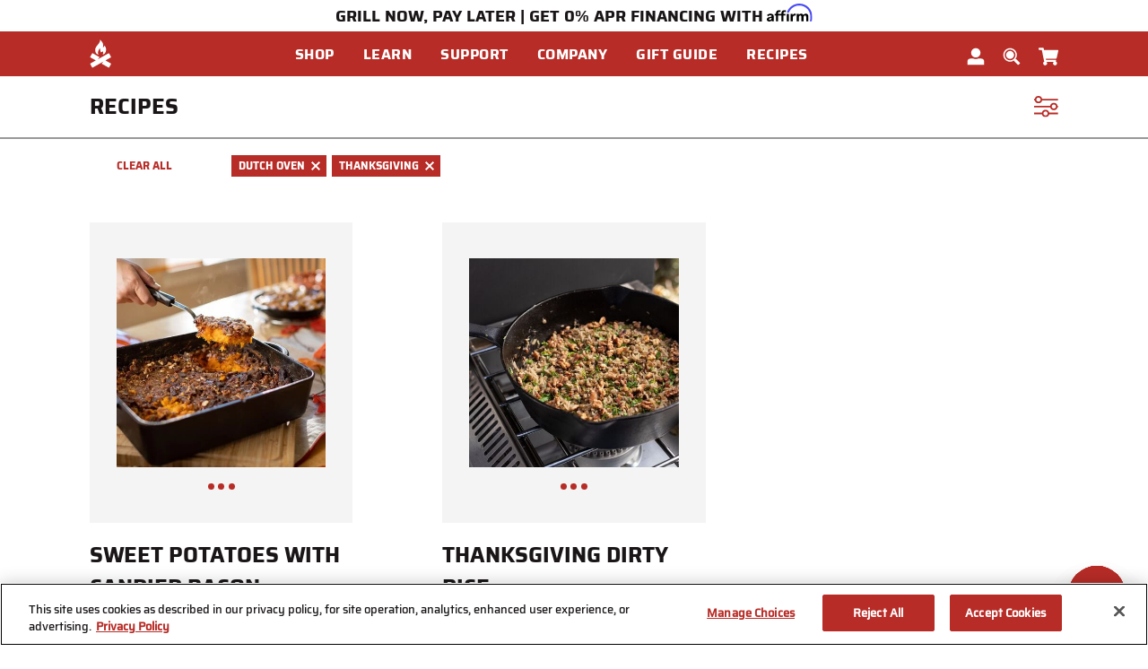

--- FILE ---
content_type: text/html;charset=UTF-8
request_url: https://www.campchef.com/recipes/?crefn1=recipeEvents&crefv1=Thanksgiving&crefn2=recipeProductBeingUsed&crefv2=Dutch%20Oven&csortb1=lastModified&csortd1=2
body_size: 24123
content:
<!DOCTYPE html>
<html lang="en">
<head>
<!--[if gt IE 9]><!-->
<script>//common/scripts.isml</script>
<link rel="preload" as="script" href="/on/demandware.static/Sites-CampChef-Site/-/default/v1768822236433/js/main.js" fetchpriority="high">
<script defer type="text/javascript" src="/on/demandware.static/Sites-CampChef-Site/-/default/v1768822236433/js/main.js"></script>









    
        <script defer type="text/javascript" src="/on/demandware.static/Sites-CampChef-Site/-/default/v1768822236433/js/search.js"></script>
    



<!--<![endif]-->
<meta charset=UTF-8>

<meta http-equiv="x-ua-compatible" content="ie=edge,11">

<meta name="viewport" content="width=device-width, initial-scale=1, viewport-fit=cover">

<title>All Recipes by Camp Chef</title>

<meta name="description" content="Find a variety of recipes for any occasion. Camp Chef is your virtual cookbook for pizza, smoked brisket, and everything in between."/>


<meta property="og:title" content="All Recipes by Camp Chef">
<meta property="og:site_name" content="Camp Chef">
<meta property="og:type" content="website">






    <meta property="og:url" content="https://www.campchef.com/recipes/">






<link rel="shortcut icon" type="image/x-icon" media="all" href="/on/demandware.static/Sites-CampChef-Site/-/default/dw55a10b37/images/favicons/32x32.jpg" />


<link href="/on/demandware.static/Sites-CampChef-Site/-/default/v1768822236433/fonts/Saira-Medium.woff" rel="preload" as="font" type="font/woff" crossorigin="crossorigin" fetchpriority="high"/>
<link href="/on/demandware.static/Sites-CampChef-Site/-/default/v1768822236433/fonts/Saira-Bold.woff" rel="preload" as="font" type="font/woff" crossorigin="crossorigin" fetchpriority="high"/>
<link href="/on/demandware.static/Sites-CampChef-Site/-/default/v1768822236433/fonts/Saira-ExtraBold.woff" rel="preload" as="font" type="font/woff" crossorigin="crossorigin" fetchpriority="high"/>
<link href="/on/demandware.static/Sites-CampChef-Site/-/default/v1768822236433/fonts/Saira-Black.woff" rel="preload" as="font" type="font/woff" crossorigin="crossorigin" fetchpriority="high"/>
<link rel="preload" href="/on/demandware.static/Sites-CampChef-Site/-/default/v1768822236433/css/global.css" as="style" fetchpriority="high"/>

    <link rel="preload" href="/on/demandware.static/Sites-CampChef-Site/-/default/v1768822236433/css/search.css" as="style" fetchpriority="high" />   

    <link rel="preload" href="/on/demandware.static/Sites-CampChef-Site/-/default/v1768822236433/css/recipes.css" as="style" fetchpriority="high" />   

<link rel="stylesheet" href="/on/demandware.static/Sites-CampChef-Site/-/default/v1768822236433/css/global.css" />

    <link rel="stylesheet" href="/on/demandware.static/Sites-CampChef-Site/-/default/v1768822236433/css/search.css" />

    <link rel="stylesheet" href="/on/demandware.static/Sites-CampChef-Site/-/default/v1768822236433/css/recipes.css" />


<!--  BM Stylesheet -->





    <meta name="google-site-verification" content="j1EY8e4D8tpx8WqtZ8AU9adm3TtsXJdxB5z6LkHKdlQ" />





















    <!-- dwMarker="content" dwContentID="9530e946e33b389c26e694f4f5" -->
    <!-- script asset -->
    <!-- End scrpit include content-asset -->





<script>
    var pageAction = 'searchshowcontent';
    window.dataLayer = window.dataLayer || [];
    dataLayer.push({"event":"site","site":{"ID":"CampChef","brandID":"","themeID":"","locale":"en_US","language":"en","currency":"USD","environment":"production"}});
    var orderId = -1;

    // In all cases except Order Confirmation, the data layer should be pushed, so default to that case
    var pushDataLayer = true;
    if (pageAction === 'orderconfirm') {
        // As of now, the correction is for order confirmation only
        orderId = getOrderId(null);
        var ordersPushedToGoogle = getOrdersPushedToGoogle();
        var orderHasBeenPushedToGoogle = orderHasBeenPushedToGoogle(orderId, ordersPushedToGoogle);
        if (orderHasBeenPushedToGoogle) {
            // If the data has already been sent, let's not push it again.
            pushDataLayer = false;
        }
    }

    if (pushDataLayer) {
        dataLayer.push(null);
        if (pageAction === 'orderconfirm') {
            // Add the orderId to the array of orders that is being stored in localStorage
            ordersPushedToGoogle.push(orderId);
            // The localStorage is what is used to prevent the duplicate send from mobile platforms
            window.localStorage.setItem('ordersPushedToGoogle', JSON.stringify(ordersPushedToGoogle));
        }
    }

    function getOrderId(dataLayer) {
        if ('ecommerce' in dataLayer) {
            if ('purchase' in dataLayer.ecommerce && 'actionField' in dataLayer.ecommerce.purchase &&
                'id' in dataLayer.ecommerce.purchase.actionField) {
                return dataLayer.ecommerce.purchase.actionField.id;
            }
        }

        return -1;
    }

    function getOrdersPushedToGoogle() {
        var ordersPushedToGoogleString = window.localStorage.getItem('ordersPushedToGoogle');
        if (ordersPushedToGoogleString && ordersPushedToGoogleString.length > 0) {
            return JSON.parse(ordersPushedToGoogleString);
        }

        return [];
    }

    function orderHasBeenPushedToGoogle(orderId, ordersPushedToGoogle) {
        if (orderId) {
            for (var index = 0; index < ordersPushedToGoogle.length; index++) {
                if (ordersPushedToGoogle[index] === orderId) {
                    return true;
                }
            }
        }

        return false;
    }
</script>

<script>
    window.dataLayer = window.dataLayer || [];
    dataLayer.push({"event":"customer","customer":{"ID":"abcVBcR100Koo7CESqB8D4tqCr","anonymous":true,"authenticated":false,"registered":false,"profile":{"customerNo":"abcVBcR100Koo7CESqB8D4tqCr","email":"","emailHash":""},"orderCount":0,"sourceCode":"","customerGroups":["Everyone","Unregistered"],"experience":{"abtest":"[]"}}});
</script>



<!-- Google Tag Manager -->
<script>(function(w,d,s,l,i){w[l]=w[l]||[];w[l].push({'gtm.start':
new Date().getTime(),event:'gtm.js'});var f=d.getElementsByTagName(s)[0],
j=d.createElement(s),dl=l!='dataLayer'?'&l='+l:'';j.setAttributeNode(d.createAttribute('data-ot-ignore'));j.async=true;j.src=
'https://www.googletagmanager.com/gtm.js?id='+i+dl;f.parentNode.insertBefore(j,f);
})(window,document,'script','dataLayer','GTM-T5CP2GL');</script>
<!-- End Google Tag Manager -->


<script defer src="/on/demandware.static/Sites-CampChef-Site/-/default/v1768822236433/js/tagmanager.js"></script>





<script>
    var yotpoAppKey = 'BwO060j3C3daiRYbUr9FO0Sz7zpXpFlYescr0YAm';
    var yotpoStaticContentURL = 'https://staticw2.yotpo.com/';
    var yotpoURL = yotpoStaticContentURL + yotpoAppKey + '/widget.js';
    (function e() {
        var e = document.createElement("script");
                e.type = "text/javascript",
                e.defer = true,
                e.src = yotpoURL;
        var t = document.getElementsByTagName("script")[0];
        t.parentNode.insertBefore(e, t)
    })();
</script>






    <script async type="text/javascript" id="sig-api" data-order-session-id="aHR0cHM6Ly93d3cuY2FtcGNoZWYuY29tLzZmYTBhNzZjMTQxOTFhYjQ5NDA2ZGIxNTI0" src="https://cdn-scripts.signifyd.com/api/script-tag.js"></script>





    <script>
	var CRL8_SITENAME = 'campchef-jiyvla';!function(){var e=window.crl8=window.crl8||{},n=!1,i=[];e.ready=function(e){n?e():i.push(e)},e.pixel=e.pixel||function(){e.pixel.q.push(arguments)},e.pixel.q=e.pixel.q||[];var t=window.document,o=t.createElement("script"),c=e.debug||-1!==t.location.search.indexOf("crl8-debug=true")?"js":"min.js";o.async=!0,o.src=t.location.protocol+"//edge.curalate.com/sites/"+CRL8_SITENAME+"/site/latest/site."+c,o.onload=function(){n=!0,i.forEach(function(e){e()})};var r=t.getElementsByTagName("script")[0];r.parentNode.insertBefore(o,r.nextSibling)}();
</script>



<link rel="canonical" href="https://www.campchef.com/recipes/" hreflang="en" />
<link rel="alternate" href="https://www.campchef.com/recipes/"/>

<script type="text/javascript">//<!--
/* <![CDATA[ (head-active_data.js) */
var dw = (window.dw || {});
dw.ac = {
    _analytics: null,
    _events: [],
    _category: "",
    _searchData: "",
    _anact: "",
    _anact_nohit_tag: "",
    _analytics_enabled: "true",
    _timeZone: "US/Central",
    _capture: function(configs) {
        if (Object.prototype.toString.call(configs) === "[object Array]") {
            configs.forEach(captureObject);
            return;
        }
        dw.ac._events.push(configs);
    },
	capture: function() { 
		dw.ac._capture(arguments);
		// send to CQ as well:
		if (window.CQuotient) {
			window.CQuotient.trackEventsFromAC(arguments);
		}
	},
    EV_PRD_SEARCHHIT: "searchhit",
    EV_PRD_DETAIL: "detail",
    EV_PRD_RECOMMENDATION: "recommendation",
    EV_PRD_SETPRODUCT: "setproduct",
    applyContext: function(context) {
        if (typeof context === "object" && context.hasOwnProperty("category")) {
        	dw.ac._category = context.category;
        }
        if (typeof context === "object" && context.hasOwnProperty("searchData")) {
        	dw.ac._searchData = context.searchData;
        }
    },
    setDWAnalytics: function(analytics) {
        dw.ac._analytics = analytics;
    },
    eventsIsEmpty: function() {
        return 0 == dw.ac._events.length;
    }
};
/* ]]> */
// -->
</script>
<script type="text/javascript">//<!--
/* <![CDATA[ (head-cquotient.js) */
var CQuotient = window.CQuotient = {};
CQuotient.clientId = 'bdbj-CampChef';
CQuotient.realm = 'BDBJ';
CQuotient.siteId = 'CampChef';
CQuotient.instanceType = 'prd';
CQuotient.locale = 'default';
CQuotient.fbPixelId = '__UNKNOWN__';
CQuotient.activities = [];
CQuotient.cqcid='';
CQuotient.cquid='';
CQuotient.cqeid='';
CQuotient.cqlid='';
CQuotient.apiHost='api.cquotient.com';
/* Turn this on to test against Staging Einstein */
/* CQuotient.useTest= true; */
CQuotient.useTest = ('true' === 'false');
CQuotient.initFromCookies = function () {
	var ca = document.cookie.split(';');
	for(var i=0;i < ca.length;i++) {
	  var c = ca[i];
	  while (c.charAt(0)==' ') c = c.substring(1,c.length);
	  if (c.indexOf('cqcid=') == 0) {
		CQuotient.cqcid=c.substring('cqcid='.length,c.length);
	  } else if (c.indexOf('cquid=') == 0) {
		  var value = c.substring('cquid='.length,c.length);
		  if (value) {
		  	var split_value = value.split("|", 3);
		  	if (split_value.length > 0) {
			  CQuotient.cquid=split_value[0];
		  	}
		  	if (split_value.length > 1) {
			  CQuotient.cqeid=split_value[1];
		  	}
		  	if (split_value.length > 2) {
			  CQuotient.cqlid=split_value[2];
		  	}
		  }
	  }
	}
}
CQuotient.getCQCookieId = function () {
	if(window.CQuotient.cqcid == '')
		window.CQuotient.initFromCookies();
	return window.CQuotient.cqcid;
};
CQuotient.getCQUserId = function () {
	if(window.CQuotient.cquid == '')
		window.CQuotient.initFromCookies();
	return window.CQuotient.cquid;
};
CQuotient.getCQHashedEmail = function () {
	if(window.CQuotient.cqeid == '')
		window.CQuotient.initFromCookies();
	return window.CQuotient.cqeid;
};
CQuotient.getCQHashedLogin = function () {
	if(window.CQuotient.cqlid == '')
		window.CQuotient.initFromCookies();
	return window.CQuotient.cqlid;
};
CQuotient.trackEventsFromAC = function (/* Object or Array */ events) {
try {
	if (Object.prototype.toString.call(events) === "[object Array]") {
		events.forEach(_trackASingleCQEvent);
	} else {
		CQuotient._trackASingleCQEvent(events);
	}
} catch(err) {}
};
CQuotient._trackASingleCQEvent = function ( /* Object */ event) {
	if (event && event.id) {
		if (event.type === dw.ac.EV_PRD_DETAIL) {
			CQuotient.trackViewProduct( {id:'', alt_id: event.id, type: 'raw_sku'} );
		} // not handling the other dw.ac.* events currently
	}
};
CQuotient.trackViewProduct = function(/* Object */ cqParamData){
	var cq_params = {};
	cq_params.cookieId = CQuotient.getCQCookieId();
	cq_params.userId = CQuotient.getCQUserId();
	cq_params.emailId = CQuotient.getCQHashedEmail();
	cq_params.loginId = CQuotient.getCQHashedLogin();
	cq_params.product = cqParamData.product;
	cq_params.realm = cqParamData.realm;
	cq_params.siteId = cqParamData.siteId;
	cq_params.instanceType = cqParamData.instanceType;
	cq_params.locale = CQuotient.locale;
	
	if(CQuotient.sendActivity) {
		CQuotient.sendActivity(CQuotient.clientId, 'viewProduct', cq_params);
	} else {
		CQuotient.activities.push({activityType: 'viewProduct', parameters: cq_params});
	}
};
/* ]]> */
// -->
</script>
<!-- Demandware Apple Pay -->

<style type="text/css">ISAPPLEPAY{display:inline}.dw-apple-pay-button,.dw-apple-pay-button:hover,.dw-apple-pay-button:active{background-color:black;background-image:-webkit-named-image(apple-pay-logo-white);background-position:50% 50%;background-repeat:no-repeat;background-size:75% 60%;border-radius:5px;border:1px solid black;box-sizing:border-box;margin:5px auto;min-height:30px;min-width:100px;padding:0}
.dw-apple-pay-button:after{content:'Apple Pay';visibility:hidden}.dw-apple-pay-button.dw-apple-pay-logo-white{background-color:white;border-color:white;background-image:-webkit-named-image(apple-pay-logo-black);color:black}.dw-apple-pay-button.dw-apple-pay-logo-white.dw-apple-pay-border{border-color:black}</style>

</head>
<body class="">

<div class="page search-showcontent" data-action="Search-ShowContent" data-querystring="crefn1=recipeEvents&amp;crefn2=recipeProductBeingUsed&amp;crefv1=Thanksgiving&amp;crefv2=Dutch%20Oven&amp;csortb1=lastModified&amp;csortd1=2&amp;fdid=recipes" >



















<header class="main-header">
    <a href="#maincontent" class="skip" aria-label="Skip to main content">Skip to main content</a>
<a href="#footercontent" class="skip" aria-label="Skip to footer content">Skip to footer content</a>
    <div class="header-banner slide-up">
        <div class="container">
            <div class="d-flex justify-content-center">
                
	 


	

    
        <style>
 .modal.drawer { top: 35px !important; }
.top-message {height: 10px;  padding: 5px 0 30px 0;}
.affirm-top-logo {height: 20px; top: -5px; position: relative;}

@media screen and (max-width: 515px) {
.top-message {height: 60px;  padding: 5px 0 30px 0;}
}
 </style>

<div class="top-message">
<span>GRILL NOW, PAY LATER  | GET 0% APR FINANCING WITH</span> <a href="/orders-payments.html#affirm" target="_blank"><img class="affirm-top-logo" src="https://cdn-assets.affirm.com/images/black_logo-white_bg.svg" alt="Image Alt Text"></a>
</div>
    

 
	
            </div>
        </div>
    </div>
    <nav aria-labelledby="nav-title">
        <span id="nav-title" class="sr-only">navigation</span>
        <div class="header-wrapper">
            <div class="header">
                <div class="container">
                    <div class="row align-items-center">
                        <div class="col-12 header-column">
                            <div class="navbar-header">
                                <button class="navbar-toggler d-th-none" type="button" data-dismiss="modal"
                                    aria-controls="sg-navbar-collapse" aria-expanded="false"
                                    aria-label="Toggle navigation">
                                </button>
                                <div class="close-button d-none">
                                    <a href="#" class="svg" role="button"
                                        aria-label="Close">
                                        






<img src="https://www.campchef.com/on/demandware.static/Sites-CampChef-Site/-/default/dw40a39fc4/images/svg-icons/icon-cancel.svg" alt="Close" class="icon icon-cancel  " />

                                    </a>
                                </div>
                                <div class="brand logo-bg">
                                    <a class="logo-home" href="/"
                                        title="Camp Chef Home">
                                        <img class="d-none d-th-block"
                                            src="/on/demandware.static/Sites-CampChef-Site/-/default/dw256dcb94/images/svg-icons/icon-logo-desktop.svg"
                                            alt="Camp Chef" />
                                        <img class="d-md-inline-block hidden-sm-down d-th-none"
                                            src="/on/demandware.static/Sites-CampChef-Site/-/default/dwd23a55c0/images/svg-icons/icon-logo-tablet.svg"
                                            alt="Camp Chef" />
                                        <img class="d-md-none"
                                            src="/on/demandware.static/Sites-CampChef-Site/-/default/dwfe28b122/images/svg-icons/icon-logo-mobile.svg"
                                            alt="Camp Chef" />
                                    </a>
                                </div>
                                <div class="d-none d-th-inline-block nav-desktop">
                                    
<nav class="navbar navbar-expand-th bg-inverse col-12">
<div class="menu-group" aria-label="Main menu" role="navigation">
<ul class="nav navbar-nav level-1" role="menu">




<li class="nav-item dropdown link-shop" role="menuitem">
<a href="https://www.campchef.com/shop/" class="nav-link dropdown-caret" role="button" data-toggle="dropdown" aria-haspopup="true" aria-expanded="false">
<span>Shop</span>
</a>
<div class="dropdown-menu level-2" role="menu" aria-hidden="true">
<div class="menu-row col-th-12 position-th-static d-th-flex">

<ul class="menu-list" role="menu">
<li class="dropdown-item level-2-item" role="menuitem">


<a href="https://www.campchef.com/shop/grills-and-smokers/" id="grills-and-smokers" class="dropdown-link dropdown-caret has-sub-cat nav-link" role="button" data-toggle="dropdown" data-target="#nav-grills-and-smokers" aria-haspopup="true" aria-expanded="false">
<span class="nav-link-label">Grills + Smokers</span>
</a>
<div class="menu-columns-wrapper">
<div class="menu-columns">

<div class="menu-column d-th-col">



<ul class='menu-list ' role="menu">

<li class="dropdown-item level-3 clearfix" role="menuitem">



<a href="javascript:void(0);" id="pellet-grills"
class='dropdown-link dropdown-caret has-sub-cat nav-link pe-none' role="button"
data-toggle="dropdown" data-target="#nav-pellet-grills" aria-haspopup="true"
aria-expanded="false">
Pellet Grills</a>





<ul class='menu-list ' role="menu">

<li class="dropdown-item level-4 clearfix" role="menuitem">


<img src="/on/demandware.static/-/Sites-campchef-site-catalog/default/dwafc0ad04/procon-AllPelletGrills.svg" alt="" class="pull-left mr-1 d-none d-th-block" />


<a href="https://www.campchef.com/shop/grills-and-smokers/pellet-grills/all-pellet-grills/" id="all-pellet-grills"
class='dropdown-link dropdown-caret has-sub-cat nav-link' role="button" data-toggle="dropdown"
data-target="#nav-all-pellet-grills" aria-haspopup="true" aria-expanded="false">
All Pellet Grills</a>





<ul class='menu-list ' role="menu">

<li class="dropdown-item level-5 clearfix" role="menuitem">



<a href="https://www.campchef.com/woodwind-grills-learn.html" role="button" class="dropdown-link">Learn</a>


</li>

<li class="dropdown-item level-5 clearfix" role="menuitem">



<a href="https://www.campchef.com/shop-all-pellet-grills/" role="button" class="dropdown-link">Shop</a>


</li>

<li class="dropdown-item level-5 clearfix" role="menuitem">



<a href="https://www.campchef.com/shop-pellet-grill-accessories/" role="button" class="dropdown-link">Accessories</a>


</li>

</ul>


</li>

<li class="dropdown-item level-4 clearfix" role="menuitem">


<img src="/on/demandware.static/-/Sites-campchef-site-catalog/default/dwacadb457/icon-seasoning2.svg" alt="" class="pull-left mr-1 d-none d-th-block" />


<a href="https://www.campchef.com/shop/grills-and-smokers/pellet-grills/consumables/" id="consumables"
class='dropdown-link dropdown-caret has-sub-cat nav-link' role="button" data-toggle="dropdown"
data-target="#nav-consumables" aria-haspopup="true" aria-expanded="false">
PELLETS + HARDWOODS</a>





<ul class='menu-list ' role="menu">

<li class="dropdown-item level-5 clearfix" role="menuitem">



<a href="https://www.campchef.com/pellets/" role="button" class="dropdown-link">Pellets</a>


</li>

<li class="dropdown-item level-5 clearfix" role="menuitem">



<a href="https://www.campchef.com/shop-hardwood-chip-and-chunks/" role="button" class="dropdown-link">Chips + Chunks</a>


</li>

</ul>


</li>

</ul>


</li>

</ul>
</div>

<div class="menu-column d-th-col">



<ul class='menu-list ' role="menu">

<li class="dropdown-item level-3 clearfix" role="menuitem">



<a href="javascript:void(0);" id="grills"
class='dropdown-link dropdown-caret has-sub-cat nav-link pe-none' role="button"
data-toggle="dropdown" data-target="#nav-grills" aria-haspopup="true"
aria-expanded="false">
Flat Top Grills</a>





<ul class='menu-list ' role="menu">

<li class="dropdown-item level-4 clearfix" role="menuitem">


<img src="/on/demandware.static/-/Sites-campchef-site-catalog/default/dw240bf291/procon-FlatTopGrills.svg" alt="" class="pull-left mr-1 d-none d-th-block" />


<a href="https://www.campchef.com/shop/grills-and-smokers/grills/flat-top-grills/" id="flat-top-grills"
class='dropdown-link dropdown-caret has-sub-cat nav-link' role="button" data-toggle="dropdown"
data-target="#nav-flat-top-grills" aria-haspopup="true" aria-expanded="false">
All Flat Top Grills</a>





<ul class='menu-list ' role="menu">

<li class="dropdown-item level-5 clearfix" role="menuitem">



<a href="https://www.campchef.com/gridiron-flat-top-grill-learn.html" role="button" class="dropdown-link">Learn</a>


</li>

<li class="dropdown-item level-5 clearfix" role="menuitem">



<a href="https://www.campchef.com/shop-flat-top-grills/" role="button" class="dropdown-link">Shop</a>


</li>

<li class="dropdown-item level-5 clearfix" role="menuitem">



<a href="https://www.campchef.com/shop/grills-and-smokers/grills/flat-top-grills/flat-top-grills-accessories/" role="button" class="dropdown-link">Accessories</a>


</li>

</ul>


</li>

<li class="dropdown-item level-4 clearfix" role="menuitem">


<img src="/on/demandware.static/-/Sites-campchef-site-catalog/default/dwc1b0c344/procon-tabletopsystem-cropped.png" alt="" class="pull-left mr-1 d-none d-th-block" />


<a href="https://www.campchef.com/shop/grills-and-smokers/grills/tabletop-cooking-systems/" id="tabletop-cooking-systems"
class='dropdown-link dropdown-caret has-sub-cat nav-link' role="button" data-toggle="dropdown"
data-target="#nav-tabletop-cooking-systems" aria-haspopup="true" aria-expanded="false">
Tabletop Systems</a>





<ul class='menu-list ' role="menu">

<li class="dropdown-item level-5 clearfix" role="menuitem">



<a href="https://www.campchef.com/tabletop-learn.html" role="button" class="dropdown-link">Learn</a>


</li>

<li class="dropdown-item level-5 clearfix" role="menuitem">



<a href="https://www.campchef.com/shop-tabletop-griddles/" role="button" class="dropdown-link">Shop</a>


</li>

<li class="dropdown-item level-5 clearfix" role="menuitem">



<a href="https://www.campchef.com/shop/grills-and-smokers/grills/tabletop-cooking-systems/tabletop-accessories/" role="button" class="dropdown-link">Accessories</a>


</li>

</ul>


</li>

</ul>


</li>

</ul>
</div>

<div class="menu-column d-th-col">



<ul class='menu-list ' role="menu">

<li class="dropdown-item level-3 clearfix" role="menuitem">



<a href="javascript:void(0);" id="smokers"
class='dropdown-link dropdown-caret has-sub-cat nav-link pe-none' role="button"
data-toggle="dropdown" data-target="#nav-smokers" aria-haspopup="true"
aria-expanded="false">
Smokers</a>





<ul class='menu-list ' role="menu">

<li class="dropdown-item level-4 clearfix" role="menuitem">


<img src="/on/demandware.static/-/Sites-campchef-site-catalog/default/dw94d59305/procon-VerticalPellet.svg" alt="" class="pull-left mr-1 d-none d-th-block" />


<a href="https://www.campchef.com/shop/grills-and-smokers/smokers/vertical-pellet-smoker/" id="vertical-pellet-smoker"
class='dropdown-link dropdown-caret has-sub-cat nav-link' role="button" data-toggle="dropdown"
data-target="#nav-vertical-pellet-smoker" aria-haspopup="true" aria-expanded="false">
Vertical Pellet</a>





<ul class='menu-list ' role="menu">

<li class="dropdown-item level-5 clearfix" role="menuitem">



<a href="https://www.campchef.com/vertical-pellet-smoker-learn.html" role="button" class="dropdown-link">Learn</a>


</li>

<li class="dropdown-item level-5 clearfix" role="menuitem">



<a href="https://www.campchef.com/shop-vertical-pellet-smokers/" role="button" class="dropdown-link">Shop</a>


</li>

<li class="dropdown-item level-5 clearfix" role="menuitem">



<a href="https://www.campchef.com/shop-vertical-pellet-smoker-accessories/" role="button" class="dropdown-link">Accessories</a>


</li>

</ul>


</li>

</ul>


</li>

</ul>
</div>

<div class="menu-column d-th-col">



<ul class='menu-list ' role="menu">

<li class="dropdown-item level-3 clearfix" role="menuitem">



<a href="javascript:void(0);" id="outdoor-boilers"
class='dropdown-link dropdown-caret has-sub-cat nav-link pe-none' role="button"
data-toggle="dropdown" data-target="#nav-outdoor-boilers" aria-haspopup="true"
aria-expanded="false">
Outdoor Cookers</a>





<ul class='menu-list ' role="menu">

<li class="dropdown-item level-4 clearfix" role="menuitem">


<img src="/on/demandware.static/-/Sites-campchef-site-catalog/default/dwa756140d/icon.Boiler.svg" alt="" class="pull-left mr-1 d-none d-th-block" />


<a href="https://www.campchef.com/shop/grills-and-smokers/outdoor-boilers/high-output-boilers/" id="high-output-boilers"
class='dropdown-link dropdown-caret has-sub-cat nav-link' role="button" data-toggle="dropdown"
data-target="#nav-high-output-boilers" aria-haspopup="true" aria-expanded="false">
High Output Boilers</a>





<ul class='menu-list ' role="menu">

<li class="dropdown-item level-5 clearfix" role="menuitem">



<a href="https://www.campchef.com/boiler-stove-shp-learn.html" role="button" class="dropdown-link">Learn</a>


</li>

<li class="dropdown-item level-5 clearfix" role="menuitem">



<a href="https://www.campchef.com/shop/grills-and-smokers/outdoor-boilers/high-output-boilers/outdoor-cookers-shop/" role="button" class="dropdown-link">Shop</a>


</li>

<li class="dropdown-item level-5 clearfix" role="menuitem">



<a href="https://www.campchef.com/shop/grills-and-smokers/outdoor-boilers/high-output-boilers/outdoor-cooker-accessories/" role="button" class="dropdown-link">Accessories</a>


</li>

</ul>


</li>

</ul>


</li>

</ul>
</div>



</div>
</div>

</li>
</ul>

<ul class="menu-list" role="menu">
<li class="dropdown-item level-2-item" role="menuitem">


<a href="https://www.campchef.com/shop/portable-cooking/" id="portable-cooking" class="dropdown-link dropdown-caret has-sub-cat nav-link" role="button" data-toggle="dropdown" data-target="#nav-portable-cooking" aria-haspopup="true" aria-expanded="false">
<span class="nav-link-label">Camping Stoves</span>
</a>
<div class="menu-columns-wrapper">
<div class="menu-columns">

<div class="menu-column d-th-col">



<ul class='menu-list ' role="menu">

<li class="dropdown-item level-3 clearfix" role="menuitem">



<a href="javascript:void(0);" id="cooking-systems"
class='dropdown-link dropdown-caret has-sub-cat nav-link pe-none' role="button"
data-toggle="dropdown" data-target="#nav-cooking-systems" aria-haspopup="true"
aria-expanded="false">
Stove Systems</a>





<ul class='menu-list ' role="menu">

<li class="dropdown-item level-4 clearfix" role="menuitem">


<img src="/on/demandware.static/-/Sites-campchef-site-catalog/default/dwd5ee7159/procon-14InchSystem.svg" alt="" class="pull-left mr-1 d-none d-th-block" />


<a href="https://www.campchef.com/shop/portable-cooking/cooking-systems/14-cooking-systems/" id="14-cooking-systems"
class='dropdown-link dropdown-caret has-sub-cat nav-link' role="button" data-toggle="dropdown"
data-target="#nav-14-cooking-systems" aria-haspopup="true" aria-expanded="false">
14-inch Systems</a>





<ul class='menu-list ' role="menu">

<li class="dropdown-item level-5 clearfix" role="menuitem">



<a href="https://www.campchef.com/14-cooking-systems-learn.html" role="button" class="dropdown-link">Learn</a>


</li>

<li class="dropdown-item level-5 clearfix" role="menuitem">



<a href="https://www.campchef.com/shop-14-inch-stove-systems/" role="button" class="dropdown-link">Shop</a>


</li>

<li class="dropdown-item level-5 clearfix" role="menuitem">



<a href="https://www.campchef.com/shop-14-inch-stove-accessories/" role="button" class="dropdown-link">Accessories</a>


</li>

</ul>


</li>

<li class="dropdown-item level-4 clearfix" role="menuitem">


<img src="/on/demandware.static/-/Sites-campchef-site-catalog/default/dwfd7ea3c4/procon-16InchSystem.svg" alt="" class="pull-left mr-1 d-none d-th-block" />


<a href="https://www.campchef.com/shop/portable-cooking/cooking-systems/16-cooking-systems/" id="16-cooking-systems"
class='dropdown-link dropdown-caret has-sub-cat nav-link' role="button" data-toggle="dropdown"
data-target="#nav-16-cooking-systems" aria-haspopup="true" aria-expanded="false">
16-inch Systems</a>





<ul class='menu-list ' role="menu">

<li class="dropdown-item level-5 clearfix" role="menuitem">



<a href="https://www.campchef.com/16-cooking-systems-learn.html" role="button" class="dropdown-link">Learn</a>


</li>

<li class="dropdown-item level-5 clearfix" role="menuitem">



<a href="https://www.campchef.com/shop-16-inch-stove-systems/" role="button" class="dropdown-link">Shop</a>


</li>

<li class="dropdown-item level-5 clearfix" role="menuitem">



<a href="https://www.campchef.com/shop-16-inch-stove-accessories/" role="button" class="dropdown-link">Accessories</a>


</li>

</ul>


</li>

</ul>


</li>

</ul>
</div>

<div class="menu-column d-th-col">



<ul class='menu-list ' role="menu">

<li class="dropdown-item level-3 clearfix" role="menuitem">



<a href="javascript:void(0);" id="outdoor-cooking"
class='dropdown-link dropdown-caret has-sub-cat nav-link pe-none' role="button"
data-toggle="dropdown" data-target="#nav-outdoor-cooking" aria-haspopup="true"
aria-expanded="false">
MTN Series</a>





<ul class='menu-list ' role="menu">

<li class="dropdown-item level-4 clearfix" role="menuitem">


<img src="/on/demandware.static/-/Sites-campchef-site-catalog/default/dw26ec6c21/icon-CompactCooking.svg" alt="" class="pull-left mr-1 d-none d-th-block" />


<a href="https://www.campchef.com/shop/portable-cooking/outdoor-cooking/compact-cooking/" id="compact-cooking"
class='dropdown-link dropdown-caret has-sub-cat nav-link' role="button" data-toggle="dropdown"
data-target="#nav-compact-cooking" aria-haspopup="true" aria-expanded="false">
Camp Stoves</a>





<ul class='menu-list ' role="menu">

<li class="dropdown-item level-5 clearfix" role="menuitem">



<a href="https://www.campchef.com/compact-cooking-learn.html" role="button" class="dropdown-link">Learn</a>


</li>

<li class="dropdown-item level-5 clearfix" role="menuitem">



<a href="https://www.campchef.com/shop-compact-cooking-systems/" role="button" class="dropdown-link">Shop</a>


</li>

<li class="dropdown-item level-5 clearfix" role="menuitem">



<a href="https://www.campchef.com/shop-compact-cooking-accessories/" role="button" class="dropdown-link">Accessories</a>


</li>

</ul>


</li>

</ul>


</li>

</ul>
</div>



</div>
</div>

</li>
</ul>

<ul class="menu-list" role="menu">
<li class="dropdown-item level-2-item" role="menuitem">


<a href="https://www.campchef.com/shop/cast-iron/" id="cast-iron" class="dropdown-link dropdown-caret has-sub-cat nav-link" role="button" data-toggle="dropdown" data-target="#nav-cast-iron" aria-haspopup="true" aria-expanded="false">
<span class="nav-link-label">Cast Iron</span>
</a>
<div class="menu-columns-wrapper">
<div class="menu-columns">

<div class="menu-column d-th-col">



<ul class='menu-list ' role="menu">

<li class="dropdown-item level-3 clearfix" role="menuitem">



<a href="javascript:void(0);" id="cast-iron-skillets-griddles"
class='dropdown-link dropdown-caret has-sub-cat nav-link pe-none' role="button"
data-toggle="dropdown" data-target="#nav-cast-iron-skillets-griddles" aria-haspopup="true"
aria-expanded="false">
Skillets + Griddles</a>





<ul class='menu-list ' role="menu">

<li class="dropdown-item level-4 clearfix" role="menuitem">


<img src="/on/demandware.static/-/Sites-campchef-site-catalog/default/dw39d5c3e0/icon-CastIronGriddles.svg" alt="" class="pull-left mr-1 d-none d-th-block" />


<a href="https://www.campchef.com/shop/cast-iron/cast-iron-skillets-griddles/griddles/" id="griddles"
class='dropdown-link dropdown-caret has-sub-cat nav-link' role="button" data-toggle="dropdown"
data-target="#nav-griddles" aria-haspopup="true" aria-expanded="false">
Pre-Seasoned Griddles</a>





<ul class='menu-list ' role="menu">

<li class="dropdown-item level-5 clearfix" role="menuitem">



<a href="https://www.campchef.com/griddles-learn.html" role="button" class="dropdown-link">Learn</a>


</li>

<li class="dropdown-item level-5 clearfix" role="menuitem">



<a href="https://www.campchef.com/shop/cast-iron/cast-iron-skillets-griddles/griddles/griddles-shop/" role="button" class="dropdown-link">Shop</a>


</li>

<li class="dropdown-item level-5 clearfix" role="menuitem">



<a href="https://www.campchef.com/shop/cast-iron/cast-iron-skillets-griddles/griddles/griddle-accessories/" role="button" class="dropdown-link">Accessories</a>


</li>

</ul>


</li>

<li class="dropdown-item level-4 clearfix" role="menuitem">


<img src="/on/demandware.static/-/Sites-campchef-site-catalog/default/dwb8c4724d/icon-CastIronSkillets.svg" alt="" class="pull-left mr-1 d-none d-th-block" />


<a href="https://www.campchef.com/shop/cast-iron/cast-iron-skillets-griddles/skillets/" id="skillets"
class='dropdown-link dropdown-caret has-sub-cat nav-link' role="button" data-toggle="dropdown"
data-target="#nav-skillets" aria-haspopup="true" aria-expanded="false">
Cast Iron Skillets</a>





<ul class='menu-list ' role="menu">

<li class="dropdown-item level-5 clearfix" role="menuitem">



<a href="https://www.campchef.com/skillets-learn.html" role="button" class="dropdown-link">Learn</a>


</li>

<li class="dropdown-item level-5 clearfix" role="menuitem">



<a href="https://www.campchef.com/shop/cast-iron/cast-iron-skillets-griddles/skillets/skillets-shop/" role="button" class="dropdown-link">Shop</a>


</li>

<li class="dropdown-item level-5 clearfix" role="menuitem">



<a href="https://www.campchef.com/shop/cast-iron/cast-iron-skillets-griddles/skillets/skillets-accessories/" role="button" class="dropdown-link">Accessories</a>


</li>

</ul>


</li>

</ul>


</li>

</ul>
</div>

<div class="menu-column d-th-col">



<ul class='menu-list ' role="menu">

<li class="dropdown-item level-3 clearfix" role="menuitem">



<a href="javascript:void(0);" id="dutch-ovens-bakeware"
class='dropdown-link dropdown-caret has-sub-cat nav-link pe-none' role="button"
data-toggle="dropdown" data-target="#nav-dutch-ovens-bakeware" aria-haspopup="true"
aria-expanded="false">
Dutch Ovens + Bakeware</a>





<ul class='menu-list ' role="menu">

<li class="dropdown-item level-4 clearfix" role="menuitem">


<img src="/on/demandware.static/-/Sites-campchef-site-catalog/default/dw2be7e5f3/icon-CastIronDutchOven.svg" alt="" class="pull-left mr-1 d-none d-th-block" />


<a href="https://www.campchef.com/shop/cast-iron/dutch-ovens-bakeware/cast-iron-dutch-ovens/" id="cast-iron-dutch-ovens"
class='dropdown-link dropdown-caret has-sub-cat nav-link' role="button" data-toggle="dropdown"
data-target="#nav-cast-iron-dutch-ovens" aria-haspopup="true" aria-expanded="false">
Dutch Ovens</a>





<ul class='menu-list ' role="menu">

<li class="dropdown-item level-5 clearfix" role="menuitem">



<a href="https://www.campchef.com/dutch-ovens-learn.html" role="button" class="dropdown-link">Learn</a>


</li>

<li class="dropdown-item level-5 clearfix" role="menuitem">



<a href="https://www.campchef.com/shop/cast-iron/dutch-ovens-bakeware/cast-iron-dutch-ovens/dutch-ovens-shop/" role="button" class="dropdown-link">Shop</a>


</li>

<li class="dropdown-item level-5 clearfix" role="menuitem">



<a href="https://www.campchef.com/shop/cast-iron/dutch-ovens-bakeware/cast-iron-dutch-ovens/dutch-ovens-accessories/" role="button" class="dropdown-link">Accessories</a>


</li>

</ul>


</li>

<li class="dropdown-item level-4 clearfix" role="menuitem">


<img src="/on/demandware.static/-/Sites-campchef-site-catalog/default/dw5a8b652e/icon-CastIronBakewear.svg" alt="" class="pull-left mr-1 d-none d-th-block" />


<a href="https://www.campchef.com/shop/cast-iron/dutch-ovens-bakeware/cast-iron-bakeware/" id="cast-iron-bakeware"
class='dropdown-link dropdown-caret has-sub-cat nav-link' role="button" data-toggle="dropdown"
data-target="#nav-cast-iron-bakeware" aria-haspopup="true" aria-expanded="false">
Bakeware</a>





<ul class='menu-list ' role="menu">

<li class="dropdown-item level-5 clearfix" role="menuitem">



<a href="https://www.campchef.com/bakeware-learn.html" role="button" class="dropdown-link">Learn</a>


</li>

<li class="dropdown-item level-5 clearfix" role="menuitem">



<a href="https://www.campchef.com/shop/cast-iron/dutch-ovens-bakeware/cast-iron-bakeware/bakeware-shop/" role="button" class="dropdown-link">Shop</a>


</li>

<li class="dropdown-item level-5 clearfix" role="menuitem">



<a href="https://www.campchef.com/shop/cast-iron/dutch-ovens-bakeware/cast-iron-bakeware/bakeware-accessories/" role="button" class="dropdown-link">Accessories</a>


</li>

</ul>


</li>

</ul>


</li>

</ul>
</div>



</div>
</div>

</li>
</ul>

<ul class="menu-list" role="menu">
<li class="dropdown-item level-2-item" role="menuitem">


<a href="https://www.campchef.com/shop/accessories/" id="accessories" class="dropdown-link dropdown-caret has-sub-cat nav-link" role="button" data-toggle="dropdown" data-target="#nav-accessories" aria-haspopup="true" aria-expanded="false">
<span class="nav-link-label">Accessories + Apparel</span>
</a>
<div class="menu-columns-wrapper">
<div class="menu-columns">

<div class="menu-column d-th-col">



<ul class='menu-list ' role="menu">

<li class="dropdown-item level-3 clearfix" role="menuitem">



<a href="javascript:void(0);" id="cooking-accessories"
class='dropdown-link dropdown-caret has-sub-cat nav-link pe-none' role="button"
data-toggle="dropdown" data-target="#nav-cooking-accessories" aria-haspopup="true"
aria-expanded="false">
COOKING ACCESSORIES</a>





<ul class='menu-list ' role="menu">

<li class="dropdown-item level-4 clearfix" role="menuitem">


<img src="/on/demandware.static/-/Sites-campchef-site-catalog/default/dw048b19df/icon-UtensilsTools.svg" alt="" class="pull-left mr-1 d-none d-th-block" />


<a href="https://www.campchef.com/shop/accessories/cooking-accessories/utensils-tools/" role="button" class="dropdown-link">Utensils + Tools</a>


</li>

<li class="dropdown-item level-4 clearfix" role="menuitem">


<img src="/on/demandware.static/-/Sites-campchef-site-catalog/default/dw3fbeee09/icon-PotsPans.svg" alt="" class="pull-left mr-1 d-none d-th-block" />


<a href="https://www.campchef.com/shop/accessories/cooking-accessories/pots-pans/" role="button" class="dropdown-link">Pots + Pans</a>


</li>

<li class="dropdown-item level-4 clearfix" role="menuitem">


<img src="/on/demandware.static/-/Sites-campchef-site-catalog/default/dwda65e15b/icon-TablesCuttingBoards.svg" alt="" class="pull-left mr-1 d-none d-th-block" />


<a href="https://www.campchef.com/shop/accessories/cooking-accessories/tables-cutting-boards/" role="button" class="dropdown-link">Tables + Cutting Boards</a>


</li>

</ul>


</li>

</ul>
</div>

<div class="menu-column d-th-col">



<ul class='menu-list ' role="menu">

<li class="dropdown-item level-3 clearfix" role="menuitem">



<a href="javascript:void(0);" id="our-gear"
class='dropdown-link dropdown-caret has-sub-cat nav-link pe-none' role="button"
data-toggle="dropdown" data-target="#nav-our-gear" aria-haspopup="true"
aria-expanded="false">
Our Gear</a>





<ul class='menu-list ' role="menu">

<li class="dropdown-item level-4 clearfix" role="menuitem">


<img src="/on/demandware.static/-/Sites-campchef-site-catalog/default/dwac195003/icon-BrandedGear.svg" alt="" class="pull-left mr-1 d-none d-th-block" />


<a href="https://www.campchef.com/shop/accessories/our-gear/branded-gear/" id="branded-gear"
class='dropdown-link dropdown-caret has-sub-cat nav-link' role="button" data-toggle="dropdown"
data-target="#nav-branded-gear" aria-haspopup="true" aria-expanded="false">
Branded Gear</a>





<ul class='menu-list ' role="menu">

<li class="dropdown-item level-5 clearfix" role="menuitem">



<a href="https://www.campchef.com/shop-aprons/" role="button" class="dropdown-link">Aprons</a>


</li>

<li class="dropdown-item level-5 clearfix" role="menuitem">



<a href="https://www.campchef.com/shop-hats/" role="button" class="dropdown-link">Hats</a>


</li>

<li class="dropdown-item level-5 clearfix" role="menuitem">



<a href="https://www.campchef.com/shop-shirts/" role="button" class="dropdown-link">Tops</a>


</li>

</ul>


</li>

</ul>


</li>

</ul>
</div>



</div>
</div>

</li>
</ul>

<ul class="menu-list" role="menu">
<li class="dropdown-item level-2-item" role="menuitem">


<a href="https://www.campchef.com/outlet.html" role="button" class="dropdown-link nav-link">Outlet</a>

</li>
</ul>

</div>
</div>
</li>




<li class="nav-item dropdown link-learn" role="menuitem">
<a href="/s/CampChef/blog/" class="nav-link dropdown-caret" role="button" data-toggle="dropdown" aria-haspopup="true" aria-expanded="false">
<span>Learn</span>
</a>
<div class="dropdown-menu level-2" role="menu" aria-hidden="true">
<div class="menu-row col-th-12 position-th-static d-th-flex">

<ul class="menu-list" role="menu">
<li class="dropdown-item level-2-item" role="menuitem">


<a href="https://www.campchef.com/bbq-bible.html" role="button" class="dropdown-link nav-link">BBQ Bible</a>

</li>
</ul>

<ul class="menu-list" role="menu">
<li class="dropdown-item level-2-item" role="menuitem">


<a href="/s/CampChef/blog/" role="button" class="dropdown-link nav-link">Blogs</a>

</li>
</ul>

<ul class="menu-list" role="menu">
<li class="dropdown-item level-2-item" role="menuitem">


<a href="https://www.campchef.com/cleaning.html" role="button" class="dropdown-link nav-link">Cleaning Tips</a>

</li>
</ul>

<ul class="menu-list" role="menu">
<li class="dropdown-item level-2-item" role="menuitem">


<a href="https://www.campchef.com/blog/how-to-convert-natural-gas.html" role="button" class="dropdown-link nav-link">Natural Gas Conversion</a>

</li>
</ul>

</div>
</div>
</li>




<li class="nav-item dropdown link-support" role="menuitem">
<a href="https://www.campchef.com/support/" role="button" class="nav-link">
<span class="nav-link-label">Support</span>
</a>
</li>




<li class="nav-item dropdown link-company" role="menuitem">
<a href="https://www.campchef.com/about-us.html" role="button" class="nav-link">
<span class="nav-link-label">Company</span>
</a>
</li>




<li class="nav-item dropdown link-cc-gift-guide" role="menuitem">
<a href="https://www.campchef.com/pd-holiday-gift-guide.html" role="button" class="nav-link">
<span class="nav-link-label">Gift Guide</span>
</a>
</li>




<li class="nav-item dropdown content-item" role="menuitem">
<a href="/recipes/recipe-venison-enchiladas.html" class="nav-link dropdown-caret" role="button" data-toggle="dropdown" aria-haspopup="true" aria-expanded="false">
<span>recipes</span>
</a>
<div class="dropdown-menu level-2" role="menu" aria-hidden="true">
<div class="menu-row col-th-12 position-th-static d-th-flex">

<ul class="menu-list" role="menu">
<li class="dropdown-item level-2-item" role="menuitem">


<a href="/recipes/all-recipes/pd-recipe-smash-tacos.html" id="" class="dropdown-link dropdown-caret has-sub-cat nav-link" role="button" data-toggle="dropdown" data-target="#nav-" aria-haspopup="true" aria-expanded="false">
<span class="nav-link-label">Protein</span>
</a>
<div class="menu-columns-wrapper">
<div class="menu-columns">

<div class="menu-column d-th-col">



<ul class='menu-list make-columns' role="menu">

<li class="dropdown-item level-3 clearfix" role="menuitem">



<a href="/recipes/protein/beef" role="button" class="dropdown-link">Beef</a>


</li>

<li class="dropdown-item level-3 clearfix" role="menuitem">



<a href="/recipes/protein/chicken" role="button" class="dropdown-link">Chicken</a>


</li>

<li class="dropdown-item level-3 clearfix" role="menuitem">



<a href="/recipes/protein/fish" role="button" class="dropdown-link">Fish</a>


</li>

<li class="dropdown-item level-3 clearfix" role="menuitem">



<a href="/recipes/protein/pork" role="button" class="dropdown-link">Pork</a>


</li>

<li class="dropdown-item level-3 clearfix" role="menuitem">



<a href="/recipes/protein/turkey" role="button" class="dropdown-link">Turkey</a>


</li>

<li class="dropdown-item level-3 clearfix" role="menuitem">



<a href="/recipes/protein/wild-game" role="button" class="dropdown-link">Wild Game</a>


</li>

<li class="dropdown-item level-3 clearfix" role="menuitem">



<a href="/recipes/protein/fruits-and-vegetables" role="button" class="dropdown-link">Fruits + Vegetables</a>


</li>

</ul>
</div>



</div>
</div>

</li>
</ul>

<ul class="menu-list" role="menu">
<li class="dropdown-item level-2-item" role="menuitem">


<a href="/recipes/all-recipes/pd-recipe-smash-tacos.html" id="" class="dropdown-link dropdown-caret has-sub-cat nav-link" role="button" data-toggle="dropdown" data-target="#nav-" aria-haspopup="true" aria-expanded="false">
<span class="nav-link-label">Meal</span>
</a>
<div class="menu-columns-wrapper">
<div class="menu-columns">

<div class="menu-column d-th-col">



<ul class='menu-list make-columns' role="menu">

<li class="dropdown-item level-3 clearfix" role="menuitem">



<a href="/recipes/meals/breakfast/" role="button" class="dropdown-link">Breakfast</a>


</li>

<li class="dropdown-item level-3 clearfix" role="menuitem">



<a href="/recipes/meals/lunch/" role="button" class="dropdown-link">Lunch</a>


</li>

<li class="dropdown-item level-3 clearfix" role="menuitem">



<a href="/recipes/meals/dinner/" role="button" class="dropdown-link">Dinner</a>


</li>

<li class="dropdown-item level-3 clearfix" role="menuitem">



<a href="/recipes/meals/dessert/" role="button" class="dropdown-link">Dessert</a>


</li>

<li class="dropdown-item level-3 clearfix" role="menuitem">



<a href="/recipes/meals/drink-recipes/" role="button" class="dropdown-link">Drinks</a>


</li>

<li class="dropdown-item level-3 clearfix" role="menuitem">



<a href="/recipes/meals/snacks/" role="button" class="dropdown-link">Snack / Appetizers</a>


</li>

</ul>
</div>



</div>
</div>

</li>
</ul>

<ul class="menu-list" role="menu">
<li class="dropdown-item level-2-item" role="menuitem">


<a href="" id="" class="dropdown-link dropdown-caret has-sub-cat nav-link" role="button" data-toggle="dropdown" data-target="#nav-" aria-haspopup="true" aria-expanded="false">
<span class="nav-link-label">Popular</span>
</a>
<div class="menu-columns-wrapper">
<div class="menu-columns">

<div class="menu-column d-th-col">



<ul class='menu-list make-columns' role="menu">

<li class="dropdown-item level-3 clearfix" role="menuitem">



<a href="/recipes/popular/pizza" role="button" class="dropdown-link">Pizzas</a>


</li>

<li class="dropdown-item level-3 clearfix" role="menuitem">



<a href="/recipes/popular/wings" role="button" class="dropdown-link">Wings</a>


</li>

<li class="dropdown-item level-3 clearfix" role="menuitem">



<a href="/recipes/popular/bbq" role="button" class="dropdown-link">BBQ</a>


</li>

<li class="dropdown-item level-3 clearfix" role="menuitem">



<a href="/recipes/popular/burgers" role="button" class="dropdown-link">Burgers</a>


</li>

<li class="dropdown-item level-3 clearfix" role="menuitem">



<a href="/recipes/popular/tacos" role="button" class="dropdown-link">Tacos</a>


</li>

</ul>
</div>



</div>
</div>

</li>
</ul>

<ul class="menu-list" role="menu">
<li class="dropdown-item level-2-item" role="menuitem">


<a href="" id="" class="dropdown-link dropdown-caret has-sub-cat nav-link" role="button" data-toggle="dropdown" data-target="#nav-" aria-haspopup="true" aria-expanded="false">
<span class="nav-link-label">Holiday</span>
</a>
<div class="menu-columns-wrapper">
<div class="menu-columns">

<div class="menu-column d-th-col">



<ul class='menu-list make-columns' role="menu">

<li class="dropdown-item level-3 clearfix" role="menuitem">



<a href="/recipes/holiday/christmas" role="button" class="dropdown-link">Christmas</a>


</li>

<li class="dropdown-item level-3 clearfix" role="menuitem">



<a href="/recipes/holiday/cinco-de-mayo" role="button" class="dropdown-link">Cinco De Mayo</a>


</li>

<li class="dropdown-item level-3 clearfix" role="menuitem">



<a href="/recipes/holiday/easter" role="button" class="dropdown-link">Easter</a>


</li>

<li class="dropdown-item level-3 clearfix" role="menuitem">



<a href="/recipes/holiday/fathers-day" role="button" class="dropdown-link">Father's Day</a>


</li>

<li class="dropdown-item level-3 clearfix" role="menuitem">



<a href="/recipes/holiday/game-day" role="button" class="dropdown-link">Game Day</a>


</li>

<li class="dropdown-item level-3 clearfix" role="menuitem">



<a href="/recipes/holiday/mothers-day" role="button" class="dropdown-link">Mother's Day</a>


</li>

<li class="dropdown-item level-3 clearfix" role="menuitem">



<a href="/recipes/holiday/thanksgiving" role="button" class="dropdown-link">Thanksgiving</a>


</li>

</ul>
</div>



</div>
</div>

</li>
</ul>

<ul class="menu-list" role="menu">
<li class="dropdown-item level-2-item" role="menuitem">


<a href="/recipes/" role="button" class="dropdown-link nav-link">All Recipes</a>

</li>
</ul>

</div>
</div>
</li>



</ul>
</div>
</nav>

                                </div>
                                <div class="header-right">
                                    <div class="header-utility-links">
                                        <div class="d-none d-th-block">
                                            



















<div class="user d-none d-th-block nav-item">
    <a href="javascript:void(0);" id="triggerLogin" aria-haspopup="true" aria-label="Account" role="button" class="svg">
        






<img src="https://www.campchef.com/on/demandware.static/Sites-CampChef-Site/-/default/dw3a36f31c/images/svg-icons/icon-my-account.svg" alt="log in" class="icon icon-my-account  " />

        <span class="sr-only">My Account</span>
    </a>

    
    

















<div class="support-drawer">
    <div class="account-drawer-header">
        <div class="container">
            <div class="row">
                <div class="col-12 d-flex justify-content-between align-items-center">
                    <h2>
                        Support
                    </h2>

                    
                        <a href="https://www.campchef.com/login" role="button" aria-label="Login / Sign Up" class="login-modal-link account-drawer-logout btn btn-primary">
                            Login / Sign Up
                        </a>
                    
                </div>
            </div>
        </div>
    </div>

    <div class="account-drawer-content">
        <div class="container">
            <div class="row">
                <div class="col-12">
                    
    
    <div class="content-asset"><!-- dwMarker="content" dwContentID="757956c877fb7c8ab4a4091b90" -->
        <div class="row">
    <div class="account-drawer-menu col-md-4 col-xl-3">
        <h2 class="h4">CONTACT US</h2>
        <ul class="account-drawer-sub-menu">
            <li>
                <div class="account-drawer-info">
                    <a href="https://www.campchef.com/support-contact-us.html">Contact Us</a>
                    <!--<div class="account-drawer-optional">
                        Optional Message
                    </div>-->
                </div>
            </li>
            <li>
                <div class="account-drawer-info">
                    <a href="/customer-service/product-warranty">WARRANTY REQUEST</a>
                    <!--<div class="account-drawer-optional">
                        Optional Message
                    </div>-->
                </div>
            </li>
            <li>
                <div class="account-drawer-info">
                    <a href="/prodeal">PRO DEAL APPLICATION</a>
                    <!--<div class="account-drawer-optional">
                        Optional Message
                    </div>-->
                </div>
            </li>
            <li>
                <div class="account-drawer-info">
                    <a href="https://www.campchef.com/customer-service/dealersupport">Dealer Support</a>
                    <!--<div class="account-drawer-optional">
                        Optional Message
                    </div>-->
                </div>
            </li>
            <li>
                <div class="account-drawer-info">
                    <a href="https://www.campchef.com/customer-service/product-recall">Recall REQUEST</a>
                    <!--<div class="account-drawer-optional">
                        Optional Message
                    </div>-->
                </div>
            </li>
        </ul>
    </div>
    <div class="account-drawer-menu col-md-4 col-xl-3">
        <h2 class="h4">HELP</h2>
        <ul class="account-drawer-sub-menu">
            <li>
                <div class="account-drawer-info">
                    <a href="https://www.campchef.com/frequently-asked-questions.html">FAQ</a>
                    <!--<div class="account-drawer-optional">
                        Optional Message
                    </div>-->
                </div>
            </li>
            <li>
                <div class="account-drawer-info">
                    <a href="https://www.campchef.com/replacement-parts.html">Replacement Parts</a>
                    <!--<div class="account-drawer-optional">
                        Optional Message 
                    </div>-->
                </div>
            </li>
 <li>
                <div class="account-drawer-info">
                    <a href="/discontinued-products">Discontinued Products</a>
                    <!--<div class="account-drawer-optional">
                        Optional Message 
                    </div>-->
                </div>
            </li>
        </ul>
    </div>
    <div class="account-drawer-menu col-md-4 col-xl-3">
        <h2 class="h4">POLICIES</h2>
        <ul class="account-drawer-sub-menu">
            <li>
                <div class="account-drawer-info">
                    <a href="https://vistaoutdoor.com/terms-conditions/" target="_blank">Terms + Policies</a>
                    <!--<div class="account-drawer-optional">
                        Optional Message
                    </div>-->
                </div>
            </li>
            <li>
                <div class="account-drawer-info">
                    <a href="https://www.campchef.com/orders-payments.html">Orders + Payments</a>
                    <!--<div class="account-drawer-optional">
                        Optional Message
                    </div>-->
                </div>
            </li>
            <li>
                <div class="account-drawer-info">
                    <a href="https://vistaoutdoor.com/privacy-policy/" target="_blank">Privacy Policy</a>
                    <!--<div class="account-drawer-optional">
                        Optional Message
                    </div>-->
                </div>
            </li>
            <li>
                <div class="account-drawer-info">
                    <a href="https://www.campchef.com/customer-service/product-recall">Recall Notice</a>
                    <!--<div class="account-drawer-optional">
                        Optional Message
                    </div>-->
                </div>
            </li>
            <li>
                <div class="account-drawer-info">
                    <a href="https://vistaoutdoor.com/accessibility/">ACCESSIBILITY STATEMENT</a>
                    <!--<div class="account-drawer-optional">
                        Optional Message
                    </div>-->
                </div>
            </li>
        </ul>
    </div>
</div>
    </div> <!-- End content-asset -->



                </div>
            </div>
        </div>
    </div>

    <div class="account-drawer-sub-menu-header">
        <span>Support / </span>
        <span class="account-drawer-sub-menu-header-section"></span>
    </div>

    <div class="account-drawer-close svg">
        






<img src="https://www.campchef.com/on/demandware.static/Sites-CampChef-Site/-/default/dwb9897b77/images/svg-icons/icon-close-mobile.svg" alt="" class="icon icon-close-mobile  " />

    </div>
</div>

    

















<div class="company-drawer">
    <div class="account-drawer-header">
        <div class="container">
            <div class="row">
                <div class="col-12 d-flex justify-content-between align-items-center">
                    <h2>
                        Company
                    </h2>

                    
                        <a href="https://www.campchef.com/login" role="button" aria-label="Login / Sign Up" class="login-modal-link account-drawer-logout btn btn-primary">
                            Login / Sign Up
                        </a>
                    
                </div>
            </div>
        </div>
    </div>

    <div class="account-drawer-content">
        <div class="container">
            <div class="row">
                <div class="col-12">
                    
    
    <div class="content-asset"><!-- dwMarker="content" dwContentID="20ad749b5df0fc0827ba39d9b9" -->
        <div class="row">
	<div class="account-drawer-menu col-md-4 col-xl-3">
		<h2 class="h4">COMPANY</h2>
		<ul class="account-drawer-sub-menu">
			<li>
				<div class="account-drawer-info"> <a href="https://www.campchef.com/about-us.html">About Us</a>

					<!--<div class="account-drawer-optional">
                        Optional Message
                    </div>--></div>
			</li>
			<li>
				<div class="account-drawer-info"> <a href="https://www.revelyst.com/careers.html" target="blank">Careers</a>

					<!--<div class="account-drawer-optional">
                        Optional Message
                    </div>--></div>
			</li>
		</ul>
	</div>
	<div class="account-drawer-menu col-md-4 col-xl-3">
		<h2 class="h4">DEALERS</h2>
		<ul class="account-drawer-sub-menu">
			<li>
				<div class="account-drawer-info"> <a href="https://www.campchef.com/customer-service/dealersupport">DEALER APPLICATION</a>

					<!--<div class="account-drawer-optional">
                        Optional Message
                    </div>--></div>
			</li>
			<li>
				<div class="account-drawer-info"> <a href="https://campchef.amplifi.io/login" target="_blank">DEALER RESOURCES</a>

					<!--<div class="account-drawer-optional">
                        Optional Message
                    </div>--></div>
			</li>
		</ul>
	</div>
	<div class="account-drawer-menu col-md-4 col-xl-3">
		<h2 class="h4">OTHER</h2>
		<ul class="account-drawer-sub-menu">
			<li>
				<div class="account-drawer-info"> <a href="https://www.campchef.com/affiliate-program.html">AFFILIATE PROGRAM </a>

					<div class="account-drawer-optional">
						<ul class="company-list">
							<li class="company"><a href="https://www.campchef.com/affiliate-program.html">LEARN</a>
							</li>
							<li class="company"><a href="https://www.avantlink.com/signup/publisher-united-states/?merchant=30761" target="blank"> APPLY</a>
							</li>
							<li class="company"><a href="https://www.avantlink.com/signup/publisher-united-states/?merchant=30761" target="blank">LOG IN</a>
							</li>
						</ul>
					</div>
				</div>
			</li>
			<li>
				<div class="account-drawer-info"> <a href="/accessibility-statement.html">ACCESSIBILITY STATEMENT </a>

					<div class="account-drawer-optional">
						<ul class="company-list">
							<li class="company"><a href="/accessibility-statement.html">CAMP CHEF</a>
							</li>
							<li class="company"><a href="https://www.revelyst.com/accessibility.html" target="blank">REVELYST</a>
							</li>
						</ul>
					</div>
				</div>
			</li>
			<li>
				<div class="account-drawer-info"> <a href="/california-residents.html">PRODUCT WARNINGS</a>

					<!--<div class="account-drawer-optional">
                        Optional Message
                    </div>--></div>
			</li>
		</ul>
	</div>
</div>
<style>
	ul.company-list {
	        display: flex;
	    }
	    li.company {
	        list-style-type: none;
	        margin-top: 0;
	        width: 100%;
	    }
	    .company a {
	    font-size: 14px;
	    color: #b72c27!important;
	    }
	    .account-drawer-info>a {
	    font-family: Saira Medium,sans-serif;
	}
	.account-drawer-info>a:hover {
	    text-decoration: none;
	}
	.account-drawer-sub-menu>li {
	    margin-bottom: 1.5rem;
	}
</style>
    </div> <!-- End content-asset -->



                </div>
            </div>
        </div>
    </div>

    <div class="account-drawer-sub-menu-header">
        <span>Company / </span>
        <span class="account-drawer-sub-menu-header-section"></span>
    </div>

    <div class="account-drawer-close svg">
        






<img src="https://www.campchef.com/on/demandware.static/Sites-CampChef-Site/-/default/dwb9897b77/images/svg-icons/icon-close-mobile.svg" alt="" class="icon icon-close-mobile  " />

    </div>
</div>

</div>

                                        </div>
                                    </div>
                                    <div class="header-search-icon svg d-none d-th-block">
                                        






<img src="https://www.campchef.com/on/demandware.static/Sites-CampChef-Site/-/default/dwcfffdb4d/images/svg-icons/icon-search-default.svg" alt="Search" class="icon icon-search-default  " />

                                        






<img src="https://www.campchef.com/on/demandware.static/Sites-CampChef-Site/-/default/dwb04910f1/images/svg-icons/icon-close-search.svg" alt="Close search" class="icon icon-close-search  " />

                                    </div>
                                    
                                    <div class="minicart" data-action-url="/on/demandware.store/Sites-CampChef-Site/default/Cart-MiniCartShow">
    

















<div class="minicart-total">
    <a class="minicart-link-cc svg" data-render-modal="false" data-sfl="null"  href="https://www.campchef.com/cart" title="Cart 0 Items" aria-label="Cart 0 Items" aria-haspopup="true">
        






<img src="https://www.campchef.com/on/demandware.static/Sites-CampChef-Site/-/default/dw17272ab0/images/svg-icons/icon-cart-default.svg" alt="Cart Icon" class="icon icon-cart-default  " />

        <span class="minicart-quantity"></span>
    </a>
</div>


    <div class="modal drawer fade minicart-popover" role="dialog" tabindex="-1" aria-hidden="true">
        <div class="modal-dialog minicart-dialog">
            <div class="modal-content">
                <div class="modal-body"></div>
            </div>
        </div>
        <div class="modal-dialog quick-view-dialog hide">
            <div class="modal-content">
                <div class="modal-body"></div>
            </div>
        </div>
        <button type="button" class="close" data-dismiss="modal">
            <span class="sr-only">Close Modal</span>
        </button>
    </div>



</div>

                                </div>
                            </div>
                        </div>
                    </div>
                </div>
            </div>
            <div class="search">
                
                <div class="search-wrapper">
    <div class="site-search container" role="search" name="simpleSearch" aria-labelledby="search-title">
        <span id="search-title" class='sr-only'>Search suggestions</span>
        <form
                action="/search"
                method="get"
                role="combobox"
                aria-haspopup="listbox"
                aria-owns="search-results"
                aria-expanded="false"
                aria-autocomplete="list"
                aria-activedescendant=""
                aria-controls="search-results"
                aria-label="Enter Keyword or Item No."
        >
            <input class="form-control search-field"
                type="search"
                name="q"
                value=""
                placeholder="Search"
                aria-label="Search"
                role="textbox"
                autocomplete="off"
            />
            <button type="submit" name="search-button" class="search-btn d-none d-md-block" aria-label="Submit search keywords">
                <span class="sr-only">Submit search keywords</span>
            </button>
            <input type="hidden" value="default" name="lang" />
        </form>
    </div>
</div>

<div class="suggestions-wrapper" data-url="/on/demandware.store/Sites-CampChef-Site/default/SearchServices-GetSuggestions?q="></div>



            </div>
        </div>
        <div class="main-menu navbar-toggleable-lg menu-toggleable-left multilevel-dropdown d-th-none"
            id="sg-navbar-collapse">
            <div class="search-mobile d-md-none">
                
                <div class="search-wrapper">
    <div class="site-search container" role="search" name="simpleSearch" aria-labelledby="search-title-mobile">
        <span id="search-title-mobile" class='sr-only'>Search suggestions</span>
        <form
                action="/search"
                method="get"
                role="combobox"
                aria-haspopup="listbox"
                aria-owns="search-results"
                aria-expanded="false"
                aria-autocomplete="list"
                aria-activedescendant=""
                aria-controls="search-results"
                aria-label="Enter Keyword or Item No."
        >
            <input class="form-control search-field"
                type="search"
                name="q"
                value=""
                placeholder="Search"
                aria-label="Search"
                role="textbox"
                autocomplete="off"
            />
            <button type="submit" name="search-button" class="search-btn d-none d-md-block" aria-label="Submit search keywords">
                <span class="sr-only">Submit search keywords</span>
            </button>
            <input type="hidden" value="default" name="lang" />
        </form>
    </div>
</div>

<div class="suggestions-wrapper" data-url="/on/demandware.store/Sites-CampChef-Site/default/SearchServices-GetSuggestions?q="></div>



            </div>
            <div class="container">
                <div class="row">
                    


















<nav class="navbar navbar-expand-th bg-inverse col-12">
<div class="menu-group" aria-label="Main menu" role="navigation">

<ul class="top-nav" role="menu">

<li class='top-nav-item has-subcategories selected' data-category-id="shop" role="menuitem">


<span>Shop</span>

</li>

<li class='top-nav-item has-subcategories ' data-category-id="learn" role="menuitem">


<span>Learn</span>

</li>

<li class='top-nav-item  ' data-category-id="support" role="menuitem">

<a href="https://www.campchef.com/support/">
Support
</a>

</li>

<li class='top-nav-item  ' data-category-id="company" role="menuitem">

<a href="https://www.campchef.com/about-us.html">
Company
</a>

</li>

<li class='top-nav-item  ' data-category-id="cc-gift-guide" role="menuitem">

<a href="https://www.campchef.com/pd-holiday-gift-guide.html">
Gift Guide
</a>

</li>

<li class='top-nav-item has-subcategories ' data-category-id="" role="menuitem">


<span>recipes</span>

</li>

<li class="top-nav-item" role="menuitem">
    <a href="#" class="account-mobile-menu-toggle">
        Account
    </a>
</li>

</ul>


<ul class="mobile-nav" data-category-id="shop" >




<li class="mobile-nav-item" role="menuitem">
<a href="https://www.campchef.com/shop/grills-and-smokers/" class="svg closed" role="button" data-category-id="grills-and-smokers">







<img src="https://www.campchef.com/on/demandware.static/Sites-CampChef-Site/-/default/dw64f9b4c9/images/svg-icons/icon-plus-nav.svg" alt="" class="icon icon-plus-nav  " />

<span>Grills + Smokers</span>
</a>
<ul class="mobile-nav-sub-items level-3">






















<li class="mobile-nav-sub-item" role="menuitem">


<a href="https://www.campchef.com/shop/grills-and-smokers/pellet-grills/" id="pellet-grills" class="svg" role="button">
Pellet Grills








<img src="https://www.campchef.com/on/demandware.static/Sites-CampChef-Site/-/default/dwdb520ac8/images/svg-icons/icon-arrow-right-nav.svg" alt="" class="icon icon-arrow-right-nav  " />


</a>


<div class="mobile-nav-sub-items-wrapper">
<ul class="mobile-nav-sub-items level-4">




















<li class="mobile-nav-sub-item" role="menuitem">


<img src="/on/demandware.static/-/Sites-campchef-site-catalog/default/dwafc0ad04/procon-AllPelletGrills.svg" alt="" class="pull-left" />

<a href="https://www.campchef.com/shop/grills-and-smokers/pellet-grills/all-pellet-grills/" id="all-pellet-grills" class="svg" role="button">
All Pellet Grills

</a>


<div class="mobile-nav-sub-items-wrapper">
<ul class="mobile-nav-sub-items level-5">




















<li class="mobile-nav-sub-item" role="menuitem">


<a href="https://www.campchef.com/woodwind-grills-learn.html" >Learn</a>

</li>

<li class="mobile-nav-sub-item" role="menuitem">


<a href="https://www.campchef.com/shop-all-pellet-grills/" >Shop</a>

</li>

<li class="mobile-nav-sub-item" role="menuitem">


<a href="https://www.campchef.com/shop-pellet-grill-accessories/" >Accessories</a>

</li>


</ul>

</div>


</li>

<li class="mobile-nav-sub-item" role="menuitem">


<img src="/on/demandware.static/-/Sites-campchef-site-catalog/default/dwacadb457/icon-seasoning2.svg" alt="" class="pull-left" />

<a href="https://www.campchef.com/shop/grills-and-smokers/pellet-grills/consumables/" id="consumables" class="svg" role="button">
PELLETS + HARDWOODS

</a>


<div class="mobile-nav-sub-items-wrapper">
<ul class="mobile-nav-sub-items level-5">




















<li class="mobile-nav-sub-item" role="menuitem">


<a href="https://www.campchef.com/pellets/" >Pellets</a>

</li>

<li class="mobile-nav-sub-item" role="menuitem">


<a href="https://www.campchef.com/shop-hardwood-chip-and-chunks/" >Chips + Chunks</a>

</li>


</ul>

</div>


</li>


</ul>

<div class="mobile-nav-sub-item back-button svg">







<img src="https://www.campchef.com/on/demandware.static/Sites-CampChef-Site/-/default/dwb9897b77/images/svg-icons/icon-close-mobile.svg" alt="" class="icon icon-close-mobile  " />

<span class="sr-only">
Close
</span>
</div>

</div>


</li>
























<li class="mobile-nav-sub-item" role="menuitem">


<a href="https://www.campchef.com/shop/grills-and-smokers/grills/" id="grills" class="svg" role="button">
Flat Top Grills








<img src="https://www.campchef.com/on/demandware.static/Sites-CampChef-Site/-/default/dwdb520ac8/images/svg-icons/icon-arrow-right-nav.svg" alt="" class="icon icon-arrow-right-nav  " />


</a>


<div class="mobile-nav-sub-items-wrapper">
<ul class="mobile-nav-sub-items level-4">




















<li class="mobile-nav-sub-item" role="menuitem">


<img src="/on/demandware.static/-/Sites-campchef-site-catalog/default/dw240bf291/procon-FlatTopGrills.svg" alt="" class="pull-left" />

<a href="https://www.campchef.com/shop/grills-and-smokers/grills/flat-top-grills/" id="flat-top-grills" class="svg" role="button">
All Flat Top Grills

</a>


<div class="mobile-nav-sub-items-wrapper">
<ul class="mobile-nav-sub-items level-5">




















<li class="mobile-nav-sub-item" role="menuitem">


<a href="https://www.campchef.com/gridiron-flat-top-grill-learn.html" >Learn</a>

</li>

<li class="mobile-nav-sub-item" role="menuitem">


<a href="https://www.campchef.com/shop-flat-top-grills/" >Shop</a>

</li>

<li class="mobile-nav-sub-item" role="menuitem">


<a href="https://www.campchef.com/shop/grills-and-smokers/grills/flat-top-grills/flat-top-grills-accessories/" >Accessories</a>

</li>


</ul>

</div>


</li>

<li class="mobile-nav-sub-item" role="menuitem">


<img src="/on/demandware.static/-/Sites-campchef-site-catalog/default/dwc1b0c344/procon-tabletopsystem-cropped.png" alt="" class="pull-left" />

<a href="https://www.campchef.com/shop/grills-and-smokers/grills/tabletop-cooking-systems/" id="tabletop-cooking-systems" class="svg" role="button">
Tabletop Systems

</a>


<div class="mobile-nav-sub-items-wrapper">
<ul class="mobile-nav-sub-items level-5">




















<li class="mobile-nav-sub-item" role="menuitem">


<a href="https://www.campchef.com/tabletop-learn.html" >Learn</a>

</li>

<li class="mobile-nav-sub-item" role="menuitem">


<a href="https://www.campchef.com/shop-tabletop-griddles/" >Shop</a>

</li>

<li class="mobile-nav-sub-item" role="menuitem">


<a href="https://www.campchef.com/shop/grills-and-smokers/grills/tabletop-cooking-systems/tabletop-accessories/" >Accessories</a>

</li>


</ul>

</div>


</li>


</ul>

<div class="mobile-nav-sub-item back-button svg">







<img src="https://www.campchef.com/on/demandware.static/Sites-CampChef-Site/-/default/dwb9897b77/images/svg-icons/icon-close-mobile.svg" alt="" class="icon icon-close-mobile  " />

<span class="sr-only">
Close
</span>
</div>

</div>


</li>
























<li class="mobile-nav-sub-item" role="menuitem">


<a href="https://www.campchef.com/shop/grills-and-smokers/smokers/" id="smokers" class="svg" role="button">
Smokers








<img src="https://www.campchef.com/on/demandware.static/Sites-CampChef-Site/-/default/dwdb520ac8/images/svg-icons/icon-arrow-right-nav.svg" alt="" class="icon icon-arrow-right-nav  " />


</a>


<div class="mobile-nav-sub-items-wrapper">
<ul class="mobile-nav-sub-items level-4">




















<li class="mobile-nav-sub-item" role="menuitem">


<img src="/on/demandware.static/-/Sites-campchef-site-catalog/default/dw94d59305/procon-VerticalPellet.svg" alt="" class="pull-left" />

<a href="https://www.campchef.com/shop/grills-and-smokers/smokers/vertical-pellet-smoker/" id="vertical-pellet-smoker" class="svg" role="button">
Vertical Pellet

</a>


<div class="mobile-nav-sub-items-wrapper">
<ul class="mobile-nav-sub-items level-5">




















<li class="mobile-nav-sub-item" role="menuitem">


<a href="https://www.campchef.com/vertical-pellet-smoker-learn.html" >Learn</a>

</li>

<li class="mobile-nav-sub-item" role="menuitem">


<a href="https://www.campchef.com/shop-vertical-pellet-smokers/" >Shop</a>

</li>

<li class="mobile-nav-sub-item" role="menuitem">


<a href="https://www.campchef.com/shop-vertical-pellet-smoker-accessories/" >Accessories</a>

</li>


</ul>

</div>


</li>


</ul>

<div class="mobile-nav-sub-item back-button svg">







<img src="https://www.campchef.com/on/demandware.static/Sites-CampChef-Site/-/default/dwb9897b77/images/svg-icons/icon-close-mobile.svg" alt="" class="icon icon-close-mobile  " />

<span class="sr-only">
Close
</span>
</div>

</div>


</li>
























<li class="mobile-nav-sub-item" role="menuitem">


<a href="https://www.campchef.com/shop/grills-and-smokers/outdoor-boilers/" id="outdoor-boilers" class="svg" role="button">
Outdoor Cookers








<img src="https://www.campchef.com/on/demandware.static/Sites-CampChef-Site/-/default/dwdb520ac8/images/svg-icons/icon-arrow-right-nav.svg" alt="" class="icon icon-arrow-right-nav  " />


</a>


<div class="mobile-nav-sub-items-wrapper">
<ul class="mobile-nav-sub-items level-4">




















<li class="mobile-nav-sub-item" role="menuitem">


<img src="/on/demandware.static/-/Sites-campchef-site-catalog/default/dwa756140d/icon.Boiler.svg" alt="" class="pull-left" />

<a href="https://www.campchef.com/shop/grills-and-smokers/outdoor-boilers/high-output-boilers/" id="high-output-boilers" class="svg" role="button">
High Output Boilers

</a>


<div class="mobile-nav-sub-items-wrapper">
<ul class="mobile-nav-sub-items level-5">




















<li class="mobile-nav-sub-item" role="menuitem">


<a href="https://www.campchef.com/boiler-stove-shp-learn.html" >Learn</a>

</li>

<li class="mobile-nav-sub-item" role="menuitem">


<a href="https://www.campchef.com/shop/grills-and-smokers/outdoor-boilers/high-output-boilers/outdoor-cookers-shop/" >Shop</a>

</li>

<li class="mobile-nav-sub-item" role="menuitem">


<a href="https://www.campchef.com/shop/grills-and-smokers/outdoor-boilers/high-output-boilers/outdoor-cooker-accessories/" >Accessories</a>

</li>


</ul>

</div>


</li>


</ul>

<div class="mobile-nav-sub-item back-button svg">







<img src="https://www.campchef.com/on/demandware.static/Sites-CampChef-Site/-/default/dwb9897b77/images/svg-icons/icon-close-mobile.svg" alt="" class="icon icon-close-mobile  " />

<span class="sr-only">
Close
</span>
</div>

</div>


</li>



</ul>
</li>




<li class="mobile-nav-item" role="menuitem">
<a href="https://www.campchef.com/shop/portable-cooking/" class="svg closed" role="button" data-category-id="portable-cooking">







<img src="https://www.campchef.com/on/demandware.static/Sites-CampChef-Site/-/default/dw64f9b4c9/images/svg-icons/icon-plus-nav.svg" alt="" class="icon icon-plus-nav  " />

<span>Camping Stoves</span>
</a>
<ul class="mobile-nav-sub-items level-3">






















<li class="mobile-nav-sub-item" role="menuitem">


<a href="https://www.campchef.com/shop/portable-cooking/cooking-systems/" id="cooking-systems" class="svg" role="button">
Stove Systems








<img src="https://www.campchef.com/on/demandware.static/Sites-CampChef-Site/-/default/dwdb520ac8/images/svg-icons/icon-arrow-right-nav.svg" alt="" class="icon icon-arrow-right-nav  " />


</a>


<div class="mobile-nav-sub-items-wrapper">
<ul class="mobile-nav-sub-items level-4">




















<li class="mobile-nav-sub-item" role="menuitem">


<img src="/on/demandware.static/-/Sites-campchef-site-catalog/default/dwd5ee7159/procon-14InchSystem.svg" alt="" class="pull-left" />

<a href="https://www.campchef.com/shop/portable-cooking/cooking-systems/14-cooking-systems/" id="14-cooking-systems" class="svg" role="button">
14-inch Systems

</a>


<div class="mobile-nav-sub-items-wrapper">
<ul class="mobile-nav-sub-items level-5">




















<li class="mobile-nav-sub-item" role="menuitem">


<a href="https://www.campchef.com/14-cooking-systems-learn.html" >Learn</a>

</li>

<li class="mobile-nav-sub-item" role="menuitem">


<a href="https://www.campchef.com/shop-14-inch-stove-systems/" >Shop</a>

</li>

<li class="mobile-nav-sub-item" role="menuitem">


<a href="https://www.campchef.com/shop-14-inch-stove-accessories/" >Accessories</a>

</li>


</ul>

</div>


</li>

<li class="mobile-nav-sub-item" role="menuitem">


<img src="/on/demandware.static/-/Sites-campchef-site-catalog/default/dwfd7ea3c4/procon-16InchSystem.svg" alt="" class="pull-left" />

<a href="https://www.campchef.com/shop/portable-cooking/cooking-systems/16-cooking-systems/" id="16-cooking-systems" class="svg" role="button">
16-inch Systems

</a>


<div class="mobile-nav-sub-items-wrapper">
<ul class="mobile-nav-sub-items level-5">




















<li class="mobile-nav-sub-item" role="menuitem">


<a href="https://www.campchef.com/16-cooking-systems-learn.html" >Learn</a>

</li>

<li class="mobile-nav-sub-item" role="menuitem">


<a href="https://www.campchef.com/shop-16-inch-stove-systems/" >Shop</a>

</li>

<li class="mobile-nav-sub-item" role="menuitem">


<a href="https://www.campchef.com/shop-16-inch-stove-accessories/" >Accessories</a>

</li>


</ul>

</div>


</li>


</ul>

<div class="mobile-nav-sub-item back-button svg">







<img src="https://www.campchef.com/on/demandware.static/Sites-CampChef-Site/-/default/dwb9897b77/images/svg-icons/icon-close-mobile.svg" alt="" class="icon icon-close-mobile  " />

<span class="sr-only">
Close
</span>
</div>

</div>


</li>
























<li class="mobile-nav-sub-item" role="menuitem">


<a href="https://www.campchef.com/shop/portable-cooking/outdoor-cooking/" id="outdoor-cooking" class="svg" role="button">
MTN Series








<img src="https://www.campchef.com/on/demandware.static/Sites-CampChef-Site/-/default/dwdb520ac8/images/svg-icons/icon-arrow-right-nav.svg" alt="" class="icon icon-arrow-right-nav  " />


</a>


<div class="mobile-nav-sub-items-wrapper">
<ul class="mobile-nav-sub-items level-4">




















<li class="mobile-nav-sub-item" role="menuitem">


<img src="/on/demandware.static/-/Sites-campchef-site-catalog/default/dw26ec6c21/icon-CompactCooking.svg" alt="" class="pull-left" />

<a href="https://www.campchef.com/shop/portable-cooking/outdoor-cooking/compact-cooking/" id="compact-cooking" class="svg" role="button">
Camp Stoves

</a>


<div class="mobile-nav-sub-items-wrapper">
<ul class="mobile-nav-sub-items level-5">




















<li class="mobile-nav-sub-item" role="menuitem">


<a href="https://www.campchef.com/compact-cooking-learn.html" >Learn</a>

</li>

<li class="mobile-nav-sub-item" role="menuitem">


<a href="https://www.campchef.com/shop-compact-cooking-systems/" >Shop</a>

</li>

<li class="mobile-nav-sub-item" role="menuitem">


<a href="https://www.campchef.com/shop-compact-cooking-accessories/" >Accessories</a>

</li>


</ul>

</div>


</li>


</ul>

<div class="mobile-nav-sub-item back-button svg">







<img src="https://www.campchef.com/on/demandware.static/Sites-CampChef-Site/-/default/dwb9897b77/images/svg-icons/icon-close-mobile.svg" alt="" class="icon icon-close-mobile  " />

<span class="sr-only">
Close
</span>
</div>

</div>


</li>



</ul>
</li>




<li class="mobile-nav-item" role="menuitem">
<a href="https://www.campchef.com/shop/cast-iron/" class="svg closed" role="button" data-category-id="cast-iron">







<img src="https://www.campchef.com/on/demandware.static/Sites-CampChef-Site/-/default/dw64f9b4c9/images/svg-icons/icon-plus-nav.svg" alt="" class="icon icon-plus-nav  " />

<span>Cast Iron</span>
</a>
<ul class="mobile-nav-sub-items level-3">






















<li class="mobile-nav-sub-item" role="menuitem">


<a href="https://www.campchef.com/shop/cast-iron/cast-iron-skillets-griddles/" id="cast-iron-skillets-griddles" class="svg" role="button">
Skillets + Griddles








<img src="https://www.campchef.com/on/demandware.static/Sites-CampChef-Site/-/default/dwdb520ac8/images/svg-icons/icon-arrow-right-nav.svg" alt="" class="icon icon-arrow-right-nav  " />


</a>


<div class="mobile-nav-sub-items-wrapper">
<ul class="mobile-nav-sub-items level-4">




















<li class="mobile-nav-sub-item" role="menuitem">


<img src="/on/demandware.static/-/Sites-campchef-site-catalog/default/dw39d5c3e0/icon-CastIronGriddles.svg" alt="" class="pull-left" />

<a href="https://www.campchef.com/shop/cast-iron/cast-iron-skillets-griddles/griddles/" id="griddles" class="svg" role="button">
Pre-Seasoned Griddles

</a>


<div class="mobile-nav-sub-items-wrapper">
<ul class="mobile-nav-sub-items level-5">




















<li class="mobile-nav-sub-item" role="menuitem">


<a href="https://www.campchef.com/griddles-learn.html" >Learn</a>

</li>

<li class="mobile-nav-sub-item" role="menuitem">


<a href="https://www.campchef.com/shop/cast-iron/cast-iron-skillets-griddles/griddles/griddles-shop/" >Shop</a>

</li>

<li class="mobile-nav-sub-item" role="menuitem">


<a href="https://www.campchef.com/shop/cast-iron/cast-iron-skillets-griddles/griddles/griddle-accessories/" >Accessories</a>

</li>


</ul>

</div>


</li>

<li class="mobile-nav-sub-item" role="menuitem">


<img src="/on/demandware.static/-/Sites-campchef-site-catalog/default/dwb8c4724d/icon-CastIronSkillets.svg" alt="" class="pull-left" />

<a href="https://www.campchef.com/shop/cast-iron/cast-iron-skillets-griddles/skillets/" id="skillets" class="svg" role="button">
Cast Iron Skillets

</a>


<div class="mobile-nav-sub-items-wrapper">
<ul class="mobile-nav-sub-items level-5">




















<li class="mobile-nav-sub-item" role="menuitem">


<a href="https://www.campchef.com/skillets-learn.html" >Learn</a>

</li>

<li class="mobile-nav-sub-item" role="menuitem">


<a href="https://www.campchef.com/shop/cast-iron/cast-iron-skillets-griddles/skillets/skillets-shop/" >Shop</a>

</li>

<li class="mobile-nav-sub-item" role="menuitem">


<a href="https://www.campchef.com/shop/cast-iron/cast-iron-skillets-griddles/skillets/skillets-accessories/" >Accessories</a>

</li>


</ul>

</div>


</li>


</ul>

<div class="mobile-nav-sub-item back-button svg">







<img src="https://www.campchef.com/on/demandware.static/Sites-CampChef-Site/-/default/dwb9897b77/images/svg-icons/icon-close-mobile.svg" alt="" class="icon icon-close-mobile  " />

<span class="sr-only">
Close
</span>
</div>

</div>


</li>
























<li class="mobile-nav-sub-item" role="menuitem">


<a href="https://www.campchef.com/shop/cast-iron/dutch-ovens-bakeware/" id="dutch-ovens-bakeware" class="svg" role="button">
Dutch Ovens + Bakeware








<img src="https://www.campchef.com/on/demandware.static/Sites-CampChef-Site/-/default/dwdb520ac8/images/svg-icons/icon-arrow-right-nav.svg" alt="" class="icon icon-arrow-right-nav  " />


</a>


<div class="mobile-nav-sub-items-wrapper">
<ul class="mobile-nav-sub-items level-4">




















<li class="mobile-nav-sub-item" role="menuitem">


<img src="/on/demandware.static/-/Sites-campchef-site-catalog/default/dw2be7e5f3/icon-CastIronDutchOven.svg" alt="" class="pull-left" />

<a href="https://www.campchef.com/shop/cast-iron/dutch-ovens-bakeware/cast-iron-dutch-ovens/" id="cast-iron-dutch-ovens" class="svg" role="button">
Dutch Ovens

</a>


<div class="mobile-nav-sub-items-wrapper">
<ul class="mobile-nav-sub-items level-5">




















<li class="mobile-nav-sub-item" role="menuitem">


<a href="https://www.campchef.com/dutch-ovens-learn.html" >Learn</a>

</li>

<li class="mobile-nav-sub-item" role="menuitem">


<a href="https://www.campchef.com/shop/cast-iron/dutch-ovens-bakeware/cast-iron-dutch-ovens/dutch-ovens-shop/" >Shop</a>

</li>

<li class="mobile-nav-sub-item" role="menuitem">


<a href="https://www.campchef.com/shop/cast-iron/dutch-ovens-bakeware/cast-iron-dutch-ovens/dutch-ovens-accessories/" >Accessories</a>

</li>


</ul>

</div>


</li>

<li class="mobile-nav-sub-item" role="menuitem">


<img src="/on/demandware.static/-/Sites-campchef-site-catalog/default/dw5a8b652e/icon-CastIronBakewear.svg" alt="" class="pull-left" />

<a href="https://www.campchef.com/shop/cast-iron/dutch-ovens-bakeware/cast-iron-bakeware/" id="cast-iron-bakeware" class="svg" role="button">
Bakeware

</a>


<div class="mobile-nav-sub-items-wrapper">
<ul class="mobile-nav-sub-items level-5">




















<li class="mobile-nav-sub-item" role="menuitem">


<a href="https://www.campchef.com/bakeware-learn.html" >Learn</a>

</li>

<li class="mobile-nav-sub-item" role="menuitem">


<a href="https://www.campchef.com/shop/cast-iron/dutch-ovens-bakeware/cast-iron-bakeware/bakeware-shop/" >Shop</a>

</li>

<li class="mobile-nav-sub-item" role="menuitem">


<a href="https://www.campchef.com/shop/cast-iron/dutch-ovens-bakeware/cast-iron-bakeware/bakeware-accessories/" >Accessories</a>

</li>


</ul>

</div>


</li>


</ul>

<div class="mobile-nav-sub-item back-button svg">







<img src="https://www.campchef.com/on/demandware.static/Sites-CampChef-Site/-/default/dwb9897b77/images/svg-icons/icon-close-mobile.svg" alt="" class="icon icon-close-mobile  " />

<span class="sr-only">
Close
</span>
</div>

</div>


</li>



</ul>
</li>




<li class="mobile-nav-item" role="menuitem">
<a href="https://www.campchef.com/shop/accessories/" class="svg closed" role="button" data-category-id="accessories">







<img src="https://www.campchef.com/on/demandware.static/Sites-CampChef-Site/-/default/dw64f9b4c9/images/svg-icons/icon-plus-nav.svg" alt="" class="icon icon-plus-nav  " />

<span>Accessories + Apparel</span>
</a>
<ul class="mobile-nav-sub-items level-3">






















<li class="mobile-nav-sub-item" role="menuitem">


<a href="https://www.campchef.com/shop/accessories/cooking-accessories/" id="cooking-accessories" class="svg" role="button">
COOKING ACCESSORIES








<img src="https://www.campchef.com/on/demandware.static/Sites-CampChef-Site/-/default/dwdb520ac8/images/svg-icons/icon-arrow-right-nav.svg" alt="" class="icon icon-arrow-right-nav  " />


</a>


<div class="mobile-nav-sub-items-wrapper">
<ul class="mobile-nav-sub-items level-4">




















<li class="mobile-nav-sub-item" role="menuitem">


<img src="/on/demandware.static/-/Sites-campchef-site-catalog/default/dw048b19df/icon-UtensilsTools.svg" alt="" class="pull-left" />

<a href="https://www.campchef.com/shop/accessories/cooking-accessories/utensils-tools/" >Utensils + Tools</a>

</li>

<li class="mobile-nav-sub-item" role="menuitem">


<img src="/on/demandware.static/-/Sites-campchef-site-catalog/default/dw3fbeee09/icon-PotsPans.svg" alt="" class="pull-left" />

<a href="https://www.campchef.com/shop/accessories/cooking-accessories/pots-pans/" >Pots + Pans</a>

</li>

<li class="mobile-nav-sub-item" role="menuitem">


<img src="/on/demandware.static/-/Sites-campchef-site-catalog/default/dwda65e15b/icon-TablesCuttingBoards.svg" alt="" class="pull-left" />

<a href="https://www.campchef.com/shop/accessories/cooking-accessories/tables-cutting-boards/" >Tables + Cutting Boards</a>

</li>


</ul>

<div class="mobile-nav-sub-item back-button svg">







<img src="https://www.campchef.com/on/demandware.static/Sites-CampChef-Site/-/default/dwb9897b77/images/svg-icons/icon-close-mobile.svg" alt="" class="icon icon-close-mobile  " />

<span class="sr-only">
Close
</span>
</div>

</div>


</li>
























<li class="mobile-nav-sub-item" role="menuitem">


<a href="https://www.campchef.com/shop/accessories/our-gear/" id="our-gear" class="svg" role="button">
Our Gear








<img src="https://www.campchef.com/on/demandware.static/Sites-CampChef-Site/-/default/dwdb520ac8/images/svg-icons/icon-arrow-right-nav.svg" alt="" class="icon icon-arrow-right-nav  " />


</a>


<div class="mobile-nav-sub-items-wrapper">
<ul class="mobile-nav-sub-items level-4">




















<li class="mobile-nav-sub-item" role="menuitem">


<img src="/on/demandware.static/-/Sites-campchef-site-catalog/default/dwac195003/icon-BrandedGear.svg" alt="" class="pull-left" />

<a href="https://www.campchef.com/shop/accessories/our-gear/branded-gear/" id="branded-gear" class="svg" role="button">
Branded Gear

</a>


<div class="mobile-nav-sub-items-wrapper">
<ul class="mobile-nav-sub-items level-5">




















<li class="mobile-nav-sub-item" role="menuitem">


<a href="https://www.campchef.com/shop-aprons/" >Aprons</a>

</li>

<li class="mobile-nav-sub-item" role="menuitem">


<a href="https://www.campchef.com/shop-hats/" >Hats</a>

</li>

<li class="mobile-nav-sub-item" role="menuitem">


<a href="https://www.campchef.com/shop-shirts/" >Tops</a>

</li>


</ul>

</div>


</li>


</ul>

<div class="mobile-nav-sub-item back-button svg">







<img src="https://www.campchef.com/on/demandware.static/Sites-CampChef-Site/-/default/dwb9897b77/images/svg-icons/icon-close-mobile.svg" alt="" class="icon icon-close-mobile  " />

<span class="sr-only">
Close
</span>
</div>

</div>


</li>



</ul>
</li>




<li class="mobile-nav-item" role="menuitem">
<a href="https://www.campchef.com/outlet.html">
<span>Outlet</span>
</a>
</li>



</ul>



<ul class="mobile-nav" data-category-id="learn" style="display:none;">




<li class="mobile-nav-item" role="menuitem">
<a href="https://www.campchef.com/bbq-bible.html">
<span>BBQ Bible</span>
</a>
</li>




<li class="mobile-nav-item" role="menuitem">
<a href="/s/CampChef/blog/">
<span>Blogs</span>
</a>
</li>




<li class="mobile-nav-item" role="menuitem">
<a href="https://www.campchef.com/cleaning.html">
<span>Cleaning Tips</span>
</a>
</li>




<li class="mobile-nav-item" role="menuitem">
<a href="https://www.campchef.com/blog/how-to-convert-natural-gas.html">
<span>Natural Gas Conversion</span>
</a>
</li>



</ul>









<ul class="mobile-nav" data-category-id="" style="display:none;">




<li class="mobile-nav-item" role="menuitem">
<a href="/recipes/all-recipes/pd-recipe-smash-tacos.html" class="svg closed" role="button" data-category-id="">







<img src="https://www.campchef.com/on/demandware.static/Sites-CampChef-Site/-/default/dw64f9b4c9/images/svg-icons/icon-plus-nav.svg" alt="" class="icon icon-plus-nav  " />

<span>Protein</span>
</a>
<ul class="mobile-nav-sub-items level-3">






















<li class="mobile-nav-sub-item" role="menuitem">


<a href="/recipes/protein/beef" >Beef</a>

</li>

<li class="mobile-nav-sub-item" role="menuitem">


<a href="/recipes/protein/chicken" >Chicken</a>

</li>

<li class="mobile-nav-sub-item" role="menuitem">


<a href="/recipes/protein/fish" >Fish</a>

</li>

<li class="mobile-nav-sub-item" role="menuitem">


<a href="/recipes/protein/pork" >Pork</a>

</li>

<li class="mobile-nav-sub-item" role="menuitem">


<a href="/recipes/protein/turkey" >Turkey</a>

</li>

<li class="mobile-nav-sub-item" role="menuitem">


<a href="/recipes/protein/wild-game" >Wild Game</a>

</li>

<li class="mobile-nav-sub-item" role="menuitem">


<a href="/recipes/protein/fruits-and-vegetables" >Fruits + Vegetables</a>

</li>



</ul>
</li>




<li class="mobile-nav-item" role="menuitem">
<a href="/recipes/all-recipes/pd-recipe-smash-tacos.html" class="svg closed" role="button" data-category-id="">







<img src="https://www.campchef.com/on/demandware.static/Sites-CampChef-Site/-/default/dw64f9b4c9/images/svg-icons/icon-plus-nav.svg" alt="" class="icon icon-plus-nav  " />

<span>Meal</span>
</a>
<ul class="mobile-nav-sub-items level-3">






















<li class="mobile-nav-sub-item" role="menuitem">


<a href="/recipes/meals/breakfast/" >Breakfast</a>

</li>

<li class="mobile-nav-sub-item" role="menuitem">


<a href="/recipes/meals/lunch/" >Lunch</a>

</li>

<li class="mobile-nav-sub-item" role="menuitem">


<a href="/recipes/meals/dinner/" >Dinner</a>

</li>

<li class="mobile-nav-sub-item" role="menuitem">


<a href="/recipes/meals/dessert/" >Dessert</a>

</li>

<li class="mobile-nav-sub-item" role="menuitem">


<a href="/recipes/meals/drink-recipes/" >Drinks</a>

</li>

<li class="mobile-nav-sub-item" role="menuitem">


<a href="/recipes/meals/snacks/" >Snack / Appetizers</a>

</li>



</ul>
</li>




<li class="mobile-nav-item" role="menuitem">
<a href="" class="svg closed" role="button" data-category-id="">







<img src="https://www.campchef.com/on/demandware.static/Sites-CampChef-Site/-/default/dw64f9b4c9/images/svg-icons/icon-plus-nav.svg" alt="" class="icon icon-plus-nav  " />

<span>Popular</span>
</a>
<ul class="mobile-nav-sub-items level-3">






















<li class="mobile-nav-sub-item" role="menuitem">


<a href="/recipes/popular/pizza" >Pizzas</a>

</li>

<li class="mobile-nav-sub-item" role="menuitem">


<a href="/recipes/popular/wings" >Wings</a>

</li>

<li class="mobile-nav-sub-item" role="menuitem">


<a href="/recipes/popular/bbq" >BBQ</a>

</li>

<li class="mobile-nav-sub-item" role="menuitem">


<a href="/recipes/popular/burgers" >Burgers</a>

</li>

<li class="mobile-nav-sub-item" role="menuitem">


<a href="/recipes/popular/tacos" >Tacos</a>

</li>



</ul>
</li>




<li class="mobile-nav-item" role="menuitem">
<a href="" class="svg closed" role="button" data-category-id="">







<img src="https://www.campchef.com/on/demandware.static/Sites-CampChef-Site/-/default/dw64f9b4c9/images/svg-icons/icon-plus-nav.svg" alt="" class="icon icon-plus-nav  " />

<span>Holiday</span>
</a>
<ul class="mobile-nav-sub-items level-3">






















<li class="mobile-nav-sub-item" role="menuitem">


<a href="/recipes/holiday/christmas" >Christmas</a>

</li>

<li class="mobile-nav-sub-item" role="menuitem">


<a href="/recipes/holiday/cinco-de-mayo" >Cinco De Mayo</a>

</li>

<li class="mobile-nav-sub-item" role="menuitem">


<a href="/recipes/holiday/easter" >Easter</a>

</li>

<li class="mobile-nav-sub-item" role="menuitem">


<a href="/recipes/holiday/fathers-day" >Father's Day</a>

</li>

<li class="mobile-nav-sub-item" role="menuitem">


<a href="/recipes/holiday/game-day" >Game Day</a>

</li>

<li class="mobile-nav-sub-item" role="menuitem">


<a href="/recipes/holiday/mothers-day" >Mother's Day</a>

</li>

<li class="mobile-nav-sub-item" role="menuitem">


<a href="/recipes/holiday/thanksgiving" >Thanksgiving</a>

</li>



</ul>
</li>




<li class="mobile-nav-item" role="menuitem">
<a href="/recipes/">
<span>All Recipes</span>
</a>
</li>



</ul>



















<div class="account-drawer">
    <div class="account-drawer-header">
        <div class="container">
            <div class="row">
                <div class="col-12 d-flex justify-content-between align-items-center">
                    <h2 class="">
                         My Account 
                    </h2>
                    <div class="account-drawer-header-links">
                        
    
    <div class="content-asset"><!-- dwMarker="content" dwContentID="1f6654f7165ca4b5eaed1d502a" -->
        <a href="https://www.campchef.com/account">
Account
</a>
<a href="https://www.campchef.com/orders">
Orders
</a>
<a href="https://www.campchef.com/content">
My Content
</a>
    </div> <!-- End content-asset -->



                    </div>
                    
                        <a href="https://www.campchef.com/login" role="button"
                            aria-label="Login / Sign Up"
                            class="login-modal-link account-drawer-logout btn btn-primary">
                            Login / Sign Up </a>
                    
                </div>
            </div>
        </div>
    </div>
    
    <div class="account-drawer-close svg">
        






<img src="https://www.campchef.com/on/demandware.static/Sites-CampChef-Site/-/default/dwb9897b77/images/svg-icons/icon-close-mobile.svg" alt="" class="icon icon-close-mobile  " />

    </div>
</div>



















<div class="support-drawer">
    <div class="account-drawer-header">
        <div class="container">
            <div class="row">
                <div class="col-12 d-flex justify-content-between align-items-center">
                    <h2>
                        Support
                    </h2>

                    
                        <a href="https://www.campchef.com/login" role="button" aria-label="Login / Sign Up" class="login-modal-link account-drawer-logout btn btn-primary">
                            Login / Sign Up
                        </a>
                    
                </div>
            </div>
        </div>
    </div>

    <div class="account-drawer-content">
        <div class="container">
            <div class="row">
                <div class="col-12">
                    
    
    <div class="content-asset"><!-- dwMarker="content" dwContentID="757956c877fb7c8ab4a4091b90" -->
        <div class="row">
    <div class="account-drawer-menu col-md-4 col-xl-3">
        <h2 class="h4">CONTACT US</h2>
        <ul class="account-drawer-sub-menu">
            <li>
                <div class="account-drawer-info">
                    <a href="https://www.campchef.com/support-contact-us.html">Contact Us</a>
                    <!--<div class="account-drawer-optional">
                        Optional Message
                    </div>-->
                </div>
            </li>
            <li>
                <div class="account-drawer-info">
                    <a href="/customer-service/product-warranty">WARRANTY REQUEST</a>
                    <!--<div class="account-drawer-optional">
                        Optional Message
                    </div>-->
                </div>
            </li>
            <li>
                <div class="account-drawer-info">
                    <a href="/prodeal">PRO DEAL APPLICATION</a>
                    <!--<div class="account-drawer-optional">
                        Optional Message
                    </div>-->
                </div>
            </li>
            <li>
                <div class="account-drawer-info">
                    <a href="https://www.campchef.com/customer-service/dealersupport">Dealer Support</a>
                    <!--<div class="account-drawer-optional">
                        Optional Message
                    </div>-->
                </div>
            </li>
            <li>
                <div class="account-drawer-info">
                    <a href="https://www.campchef.com/customer-service/product-recall">Recall REQUEST</a>
                    <!--<div class="account-drawer-optional">
                        Optional Message
                    </div>-->
                </div>
            </li>
        </ul>
    </div>
    <div class="account-drawer-menu col-md-4 col-xl-3">
        <h2 class="h4">HELP</h2>
        <ul class="account-drawer-sub-menu">
            <li>
                <div class="account-drawer-info">
                    <a href="https://www.campchef.com/frequently-asked-questions.html">FAQ</a>
                    <!--<div class="account-drawer-optional">
                        Optional Message
                    </div>-->
                </div>
            </li>
            <li>
                <div class="account-drawer-info">
                    <a href="https://www.campchef.com/replacement-parts.html">Replacement Parts</a>
                    <!--<div class="account-drawer-optional">
                        Optional Message 
                    </div>-->
                </div>
            </li>
 <li>
                <div class="account-drawer-info">
                    <a href="/discontinued-products">Discontinued Products</a>
                    <!--<div class="account-drawer-optional">
                        Optional Message 
                    </div>-->
                </div>
            </li>
        </ul>
    </div>
    <div class="account-drawer-menu col-md-4 col-xl-3">
        <h2 class="h4">POLICIES</h2>
        <ul class="account-drawer-sub-menu">
            <li>
                <div class="account-drawer-info">
                    <a href="https://vistaoutdoor.com/terms-conditions/" target="_blank">Terms + Policies</a>
                    <!--<div class="account-drawer-optional">
                        Optional Message
                    </div>-->
                </div>
            </li>
            <li>
                <div class="account-drawer-info">
                    <a href="https://www.campchef.com/orders-payments.html">Orders + Payments</a>
                    <!--<div class="account-drawer-optional">
                        Optional Message
                    </div>-->
                </div>
            </li>
            <li>
                <div class="account-drawer-info">
                    <a href="https://vistaoutdoor.com/privacy-policy/" target="_blank">Privacy Policy</a>
                    <!--<div class="account-drawer-optional">
                        Optional Message
                    </div>-->
                </div>
            </li>
            <li>
                <div class="account-drawer-info">
                    <a href="https://www.campchef.com/customer-service/product-recall">Recall Notice</a>
                    <!--<div class="account-drawer-optional">
                        Optional Message
                    </div>-->
                </div>
            </li>
            <li>
                <div class="account-drawer-info">
                    <a href="https://vistaoutdoor.com/accessibility/">ACCESSIBILITY STATEMENT</a>
                    <!--<div class="account-drawer-optional">
                        Optional Message
                    </div>-->
                </div>
            </li>
        </ul>
    </div>
</div>
    </div> <!-- End content-asset -->



                </div>
            </div>
        </div>
    </div>

    <div class="account-drawer-sub-menu-header">
        <span>Support / </span>
        <span class="account-drawer-sub-menu-header-section"></span>
    </div>

    <div class="account-drawer-close svg">
        






<img src="https://www.campchef.com/on/demandware.static/Sites-CampChef-Site/-/default/dwb9897b77/images/svg-icons/icon-close-mobile.svg" alt="" class="icon icon-close-mobile  " />

    </div>
</div>



















<div class="company-drawer">
    <div class="account-drawer-header">
        <div class="container">
            <div class="row">
                <div class="col-12 d-flex justify-content-between align-items-center">
                    <h2>
                        Company
                    </h2>

                    
                        <a href="https://www.campchef.com/login" role="button" aria-label="Login / Sign Up" class="login-modal-link account-drawer-logout btn btn-primary">
                            Login / Sign Up
                        </a>
                    
                </div>
            </div>
        </div>
    </div>

    <div class="account-drawer-content">
        <div class="container">
            <div class="row">
                <div class="col-12">
                    
    
    <div class="content-asset"><!-- dwMarker="content" dwContentID="20ad749b5df0fc0827ba39d9b9" -->
        <div class="row">
	<div class="account-drawer-menu col-md-4 col-xl-3">
		<h2 class="h4">COMPANY</h2>
		<ul class="account-drawer-sub-menu">
			<li>
				<div class="account-drawer-info"> <a href="https://www.campchef.com/about-us.html">About Us</a>

					<!--<div class="account-drawer-optional">
                        Optional Message
                    </div>--></div>
			</li>
			<li>
				<div class="account-drawer-info"> <a href="https://www.revelyst.com/careers.html" target="blank">Careers</a>

					<!--<div class="account-drawer-optional">
                        Optional Message
                    </div>--></div>
			</li>
		</ul>
	</div>
	<div class="account-drawer-menu col-md-4 col-xl-3">
		<h2 class="h4">DEALERS</h2>
		<ul class="account-drawer-sub-menu">
			<li>
				<div class="account-drawer-info"> <a href="https://www.campchef.com/customer-service/dealersupport">DEALER APPLICATION</a>

					<!--<div class="account-drawer-optional">
                        Optional Message
                    </div>--></div>
			</li>
			<li>
				<div class="account-drawer-info"> <a href="https://campchef.amplifi.io/login" target="_blank">DEALER RESOURCES</a>

					<!--<div class="account-drawer-optional">
                        Optional Message
                    </div>--></div>
			</li>
		</ul>
	</div>
	<div class="account-drawer-menu col-md-4 col-xl-3">
		<h2 class="h4">OTHER</h2>
		<ul class="account-drawer-sub-menu">
			<li>
				<div class="account-drawer-info"> <a href="https://www.campchef.com/affiliate-program.html">AFFILIATE PROGRAM </a>

					<div class="account-drawer-optional">
						<ul class="company-list">
							<li class="company"><a href="https://www.campchef.com/affiliate-program.html">LEARN</a>
							</li>
							<li class="company"><a href="https://www.avantlink.com/signup/publisher-united-states/?merchant=30761" target="blank"> APPLY</a>
							</li>
							<li class="company"><a href="https://www.avantlink.com/signup/publisher-united-states/?merchant=30761" target="blank">LOG IN</a>
							</li>
						</ul>
					</div>
				</div>
			</li>
			<li>
				<div class="account-drawer-info"> <a href="/accessibility-statement.html">ACCESSIBILITY STATEMENT </a>

					<div class="account-drawer-optional">
						<ul class="company-list">
							<li class="company"><a href="/accessibility-statement.html">CAMP CHEF</a>
							</li>
							<li class="company"><a href="https://www.revelyst.com/accessibility.html" target="blank">REVELYST</a>
							</li>
						</ul>
					</div>
				</div>
			</li>
			<li>
				<div class="account-drawer-info"> <a href="/california-residents.html">PRODUCT WARNINGS</a>

					<!--<div class="account-drawer-optional">
                        Optional Message
                    </div>--></div>
			</li>
		</ul>
	</div>
</div>
<style>
	ul.company-list {
	        display: flex;
	    }
	    li.company {
	        list-style-type: none;
	        margin-top: 0;
	        width: 100%;
	    }
	    .company a {
	    font-size: 14px;
	    color: #b72c27!important;
	    }
	    .account-drawer-info>a {
	    font-family: Saira Medium,sans-serif;
	}
	.account-drawer-info>a:hover {
	    text-decoration: none;
	}
	.account-drawer-sub-menu>li {
	    margin-bottom: 1.5rem;
	}
</style>
    </div> <!-- End content-asset -->



                </div>
            </div>
        </div>
    </div>

    <div class="account-drawer-sub-menu-header">
        <span>Company / </span>
        <span class="account-drawer-sub-menu-header-section"></span>
    </div>

    <div class="account-drawer-close svg">
        






<img src="https://www.campchef.com/on/demandware.static/Sites-CampChef-Site/-/default/dwb9897b77/images/svg-icons/icon-close-mobile.svg" alt="" class="icon icon-close-mobile  " />

    </div>
</div>


</div>
</nav>

                </div>
            </div>
        </div>
    </nav>
    <div class="modal drawer fade" id="removeProductModal" tabindex="-1" role="dialog" aria-labelledby="removeProductLineItemModal">
    <div class="modal-dialog" role="document">
        <div class="modal-content">
            <div class="modal-header delete-confirmation-header">
                <h2 class="modal-title" id="removeProductLineItemModal">Remove Product?</h2>
            </div>

            <div class="modal-body delete-confirmation-body">
                Are you sure you want to remove the following product from the cart?
                <p class="product-to-remove"></p>
            </div>

            <div class="modal-footer">
                <button type="button" class="btn btn-outline-primary" data-dismiss="modal">Cancel</button>
                <button type="button" class="btn btn-primary cart-delete-confirmation-btn"
                        data-dismiss="modal">
                    Yes
                </button>
            </div>
        </div>
    </div>

    <button type="button" class="close" data-dismiss="modal" aria-label="Close"></button>
</div>

    <div class="modal drawer fade" id="removeCouponModal" tabindex="-1" role="dialog" aria-labelledby="removeCouponLineItemModal">
    <div class="modal-dialog" role="document">
        <div class="modal-content">
            <div class="modal-header delete-coupon-confirmation-header standard">
                <h2 class="modal-title" id="removeCouponLineItemModal">Remove Coupon?</h2>
            </div>
            <div class="modal-body delete-coupon-confirmation-body">
                Are you sure you want to remove the following coupon from the cart?
                <p class="coupon-to-remove"></p>
            </div>
            <div class="modal-footer">
                <button type="button" class="btn btn-outline-primary" data-dismiss="modal">Cancel</button>
                <button type="button" class="btn btn-primary delete-coupon-confirmation-btn"
                        data-dismiss="modal"
                        data-action="/on/demandware.store/Sites-CampChef-Site/default/Cart-RemoveCouponLineItem">
                    Yes
                </button>
            </div>
        </div>
    </div>

    <button type="button" class="close" data-dismiss="modal" aria-label="Close">&nbsp;</button>
</div>

    <div class="modal drawer fade modal-atc-upsell" role="dialog" tabindex="-1" aria-hidden="true">
    <div class="modal-dialog" role="document">
        <div class="modal-content">
            <div class="modal-body"></div>
        </div>
    </div>
    <button type="button" class="close" data-dismiss="modal">
        <span class="sr-only">Close Modal</span>
    </button>
</div>

</header>























<script src=https://www.google.com/recaptcha/api.js?render=6LfbuQ4eAAAAAARbE-n1pUosmKfvcCC616LfYape></script>

<div class="modal drawer fade modal-login" role="dialog" tabindex="-1" aria-hidden="true">
    <div class="modal-dialog" role="document">
        <div class="modal-content">
            <div class="container">
                <div class="row justify-content-center">
                    <div class="card">
                        <div class="card-body">
                            <div class="bg-backdrop p-2 p-sm-3">
                                <div class="login-form-nav">
                                    <ul class="nav nav-tabs nav-fill" role="tablist">
    <li class="nav-item" role="presentation">
        <a
            
                class="nav-link active"
            
            href="#login" data-toggle="tab" role="tab" aria-controls="login" aria-selected="true" id="login-tab">
            Log In
         </a>
    </li>
    <li class="nav-item" role="presentation">
        <a
            
                class="nav-link"
            
            href="#register" data-toggle="tab" role="tab" aria-controls="register" aria-selected="false" id="register-tab">
            Sign Up
         </a>
    </li>
</ul>

                                    <div class="tab-content">
                                        <div class="tab-pane active"
                                            id="login" role="tabpanel" aria-labelledby="login-tab">
                                            <form action="/on/demandware.store/Sites-CampChef-Site/default/Account-Login?rurl=1" class="login" method="POST" name="login-form">
    <div class="form-group custom-form-group required">
        <div class="input-group">
            <div class="input-group-prepend">
                <label for="login-form-email">
                    Email
                </label>
            </div>
            <input type="email" id="login-form-email" class="form-control" maxlength="50" name="loginEmail" value="" autocapitalize="off" />
        </div>
        <div class="invalid-feedback"></div>
    </div>
    <div class="form-group custom-form-group required">
        <div class="input-group">
            <div class="input-group-prepend">
                <label for="login-form-password">
                    Password
                </label>
            </div>
            <span class="b-account-profile__show-password js-show-password"
                data-show="Show"
                data-hide="Hide">
                Show
            </span>
            <input type="password" id="login-form-password" class="form-control" name="loginPassword" maxlength="255" autocapitalize="off">
        </div>
        <div class="invalid-feedback"></div>
    </div>
    <input type="hidden" name="csrf_token" value="KrrIk2rQNWZCeo6xISYm-elnOOQFZUIi3H1UIDzdfeaUhvNS3fcwAVUiWfcQ6DKg5dEJYEqgUeOya8wF5ulez3sqMrHK_H46kcMtH7ch-buWShFPZOcprGRXSAsNZayNggfK-o3GnH0UhFYNO15vNIAeYyJ4xkUOa4tyIXx13fDphN4gC6g=" />
    <div id="recaptcha-login" class="recaptcha-container">
        

        


<input type="hidden" name="g-recaptcha-response" data-sitekey=6LfbuQ4eAAAAAARbE-n1pUosmKfvcCC616LfYape /> <input type="hidden" name="g-recaptcha-action" value=login />


    </div>
    <button type="submit" class="btn log-in-btn btn-primary">Log In</button>
    <div class="clearfix">
        <div class="forgot-password text-uppercase log-in-btn">
            <p>
                <a class="link-primary d-sm-none" href="/passwordreset"
                    title="Reset Password">
                    Reset Password </a>
                <a id="password-reset" class="link-primary hidden-xs-down"
                    title="Reset Password" data-toggle="modal"
                    href="javascript:void(0);" data-target="#requestPasswordResetModal">
                    Reset Password </a></p>
        </div>
    </div>
</form>
                                        </div>
                                        <div class="tab-pane "
                                            id="register" role="tabpanel" aria-labelledby="register-tab">
                                            
















<form
    action="/on/demandware.store/Sites-CampChef-Site/default/Account-SubmitRegistration?rurl=1"
    class="registration"
    method="POST"
    name="dwfrm_profile">

    <div class="form-group custom-form-group
        required">
        <div class="input-group">
            <div class="input-group-prepend">
                <label for="registration-form-firstName">
                    First Name
                </label>
            </div>
            <input
                type="text"
                class="form-control"
                id="registration-form-firstName"
                name="dwfrm_profile_customer_firstname" required aria-required="true" value="" maxLength="50"/>
        </div>
        <div class="invalid-feedback"></div>
    </div>
    <div class="form-group custom-form-group
        required">
        <div class="input-group">
            <div class="input-group-prepend">
                <label for="registration-form-lastName">
                    Last Name
                </label>
            </div>
            <input
                type="text"
                class="form-control"
                id="registration-form-lastName"
                name="dwfrm_profile_customer_lastname" required aria-required="true" value="" maxLength="50"/>
        </div>
        <div class="invalid-feedback"></div>
    </div>

    <div class="form-group custom-form-group 
        required">
        <div class="input-group">
            <div class="input-group-prepend">
                <label for="registration-form-email">
                    Email
                </label>
            </div>
            <input
                type="text"
                class="form-control"
                id="registration-form-email"
                autocapitalize="off"
                name="dwfrm_profile_customer_email" required aria-required="true" value="" maxLength="50" pattern="^[\w.%+-]+@[\w.-]+\.[\w]{2,6}$"/>
        </div>
        <div class="invalid-feedback"></div>
    </div>

    <div class="form-group custom-form-group 
        required">
        <div class="input-group">
            <div class="input-group-prepend">
                <label for="registration-form-password">
                    Password
                </label>
            </div>
            <input
                type="password"
                class="form-control"
                id="registration-form-password"
                autocomplete="off"
                autocapitalize="off"
                name="dwfrm_profile_login_password" required aria-required="true" value="" maxLength="255"/>
            <span class="b-account-profile__show-password js-show-password"
                data-show="Show"
                data-hide="Hide">
                Show
            </span>
        </div>
        <div class="invalid-feedback"></div>
    </div>

    <div class="form-group custom-form-group 
        required">
        <div class="input-group">
            <div class="input-group-prepend">
                <label for="registration-form-password-confirm">
                    Confirm Password
                </label>
            </div>
            <input
                type="password"
                class="form-control"
                id="registration-form-password-confirm"
                autocomplete="off"
                autocapitalize="off"
                name="dwfrm_profile_login_passwordconfirm" required aria-required="true" value="" maxLength="255"/>
            <span class="b-account-profile__show-password js-show-password"
                data-show="Show"
                data-hide="Hide">
                Show
            </span>
        </div>
        <div class="invalid-feedback"></div>
    </div>

    
    <div class="password-tooltip">
  <div class="container p-0 text-nowrap">
    <div class="rule-wrapper">
      <div class="rule length" data-minlength="8">
        <p class="fa fa-check" aria-hidden="true">8 Characters</p>
      </div>

      
        <div class="rule uppercase">
          <p class="fa fa-check" aria-hidden="true">1 Uppercase Letter</p>
        </div>

        <div class="rule lowercase">
          <p class="fa fa-check" aria-hidden="true">1 Lowercase Letter</p>
        </div>
      

      
        <div class="rule number" data-isforcenumbers="true">
          <p class="fa fa-check" aria-hidden="true">1 Number</p>
        </div>
      

      <div class="rule specialChars" data-minlength="1">
        <p class="fa fa-check" aria-hidden="true">1 Special characters</p>
      </div>
    </div>
  </div>
</div>


    <div class="form-group custom-control custom-checkbox agree-terms">
        <input
            type="checkbox"
            class="custom-control-input"
            id="agree-to-terms"
            required
            aria-describedby="form-terms-error"
            name="agreetoterms"/>
        <label class="custom-control-label" for="agree-to-terms">
            
    
    <div class="content-asset"><!-- dwMarker="content" dwContentID="26f5572736115ab60e63015309" -->
        Agree to the <a href="https://vistaoutdoor.com/terms-conditions/" target="_blank">terms + conditions</a>
    </div> <!-- End content-asset -->



        </label>
        <div class="invalid-feedback" id="form-terms-error"></div>
    </div>

    <div class="form-group custom-control custom-checkbox add-to-email">
        <input
            type="checkbox"
            class="custom-control-input" id="add-to-email-list"
            name="dwfrm_profile_customer_addtoemaillist" value="true"
        />
        <label class="custom-control-label" for="add-to-email-list">
            
    
    <div class="content-asset"><!-- dwMarker="content" dwContentID="fa80c76838ace5f68560743bf1" -->
        Sign up for newsletter
    </div> <!-- End content-asset -->



        </label>
    </div>

    <input type="hidden" name="csrf_token" value="KrrIk2rQNWZCeo6xISYm-elnOOQFZUIi3H1UIDzdfeaUhvNS3fcwAVUiWfcQ6DKg5dEJYEqgUeOya8wF5ulez3sqMrHK_H46kcMtH7ch-buWShFPZOcprGRXSAsNZayNggfK-o3GnH0UhFYNO15vNIAeYyJ4xkUOa4tyIXx13fDphN4gC6g="/>

    <div id="recaptcha-register" class="recaptcha-container">
        

        


<input type="hidden" name="g-recaptcha-response" data-sitekey=6LfbuQ4eAAAAAARbE-n1pUosmKfvcCC616LfYape /> <input type="hidden" name="g-recaptcha-action" value=register />


    </div>

    <div class="account-create-disclaimer">
        
    
    <div class="content-asset"><!-- dwMarker="content" dwContentID="5c2e4ffc82ca2e109a9b9d1444" -->
        By creating an account, you certify that you are at least 13 years of age, agree with the <a href="https://vistaoutdoor.com/privacy-policy/" target="_blank">PRIVACY POLICY</a> and the <a href="https://vistaoutdoor.com/terms-conditions/" target="_blank">TERMS AND CONDITIONS</a>, and consent that the information you submit will be transmitted in the United States.
    </div> <!-- End content-asset -->



    </div>

    <button type="submit" class="btn btn-block btn-primary mt-0">
        Sign Up
    </button>

    


</form>

                                        </div>
                                    </div>
                                </div>
                            </div>
                        </div>
                    </div>
                </div>
            </div>
        </div>
    </div>
    <button type="button" class="close" data-dismiss="modal"
        aria-label="Close Menu">
        <span class="sr-only">Close Menu</span>
    </button>
</div>
<div class="modal fade drawer" id="requestPasswordResetModal" tabindex="-1" role="dialog" aria-labelledby="requestPasswordResetModal">
    <div class="modal-dialog" role="document">
        <div class="modal-content">
            <div class="modal-header">
                <h2 class="modal-title request-password-title">Forgot your Password</h2>
            </div>

            <div class="modal-body">
                <form class="reset-password-form" action="/on/demandware.store/Sites-CampChef-Site/default/Account-PasswordResetDialogForm?mobile=" method="POST" name="email-form" id="email-form">
    <div class="request-password-body">
        <p>
            Provide your account email address to receive an email to reset your password.
        </p>
        <div class="form-group custom-form-group required">
            <div class="input-group">
                <div class="input-group-prepend">
                    <label class="form-control-label" for="reset-password-email">
                        Email
                    </label>
                </div>
                <input
                    id="reset-password-email"
                    type="email"
                    class="form-control"
                    name="loginEmail"
                    placeholder="Email"
                    autocapitalize="off" />
            </div>
            <div class="invalid-feedback"></div>
        </div>
    </div>
    <div class="send-email-btn">
        <button
            type="submit"
            id="submitEmailButton"
            class="btn btn-primary btn-block">
            Send
        </button>
    </div>
</form>
            </div>
        </div>
    </div>
    <button type="button" class="close" data-dismiss="modal" aria-label="Close">
        <span aria-hidden="true" class="visually-hidden">&times;</span>
    </button>
</div>

    <div class="modal drawer fade modal-guest-product-registration" role="dialog" tabindex="-1" aria-hidden="true">
    <div class="modal-dialog guest-registration-dialog" role="document">
        <div class="modal-content">
            
            
            <div class="bg-backdrop guest-registration-dialog__content pt-4 pb-4">
    <div class="container bg-fade">
        <div class="row text-center">
            <div class="col">
                <h2>Product Registration</h2>
            </div>
        </div>
        <div class="row justify-content-center m-1">
            <div class="col-lg-7 col-12">
                <div class="login-form-nav">
                    <ul class="nav nav-tabs nav-fill mb-4 nav-tabs--guest-registration" role="tablist">
    <li class="nav-item" role="presentation">
        <a  class="nav-link" 
                href="#registration-login" data-toggle="tab" role="tab" aria-controls="login" aria-selected="true"
                id="login-tab"> LOG IN </a>
    </li>
    <li class="nav-item" role="presentation">
        <a  class="nav-link active" 
                href="#guest" data-toggle="tab" role="tab" aria-controls="guest" aria-selected="false" id="guest-tab">
                AS GUEST </a>
    </li>
</ul>
                    <div class="tab-content">
                        <div class="tab-pane " id="registration-login"
                            role="tabpanel" aria-labelledby="login-tab">
                            <form action="/on/demandware.store/Sites-CampChef-Site/default/Account-Login?rurl=3" class="product-reg-login" method="POST" name="login-form">
    <div class="form-group custom-form-group required">
        <div class="input-group">
            <div class="input-group-prepend">
                <label for="login-form-email">
                    Email Address
                </label>
            </div>
            <input type="email" id="login-form-email" class="form-control text-right" maxlength="50" name="loginEmail"
                value=""
                placeholder="email@domain.com">
        </div>
        <div class="invalid-feedback"></div>
    </div>
    <div class="form-group custom-form-group required">
        <div class="input-group">
            <div class="input-group-prepend">
                <label for="login-form-password">
                    Password
                </label>
            </div>
            <input type="password" id="login-form-password" class="form-control text-right" name="loginPassword"
                maxlength="255"
                placeholder="Password">
        </div>
        <div class="invalid-feedback"></div>
    </div>
    <input type="hidden" name="csrf_token" value="L2wY7HkPXYBwJcXCzHHYm3hZNgFa2KPnK5waNwPveBxJwreZxvgTFot1KrQAbzRgkZdhUQm1KlZdDLb8PYYzM6php_X_lyrNlUUXv9y3mg4fC9sQsVn0Lmkq3IeD9czh9z920Irz_3MWbCSPYGbgik1o0TbpUcnAZdVV8gfbJEvUq2GLS6E=" />
    <div id="recaptcha-login" class="recaptcha-container">
        

        


<input type="hidden" name="g-recaptcha-response" data-sitekey=6LfbuQ4eAAAAAARbE-n1pUosmKfvcCC616LfYape /> <input type="hidden" name="g-recaptcha-action" value=login />


    </div>
    <div class="form-group custom-form-group text-center">
        <button type="submit" class="btn btn-primary">Log In</button>
    </div>
</form>

                        </div>
                        <div class="tab-pane active" id="guest"
                            role="tabpanel" aria-labelledby="guest-tab">
                            <form action="/on/demandware.store/Sites-CampChef-Site/default/GuestRegistration-SignInSubmit" method="POST" class="guest-registration-sign-in">
    <div
        class="form-group custom-form-group required">
        <div class="input-group">
            <div class="input-group-prepend">
                <label for="guest-registration-form-email">
                    Email
                </label>
            </div>
            <input type="text" id="guest-registration-form-email" class="form-control text-right"
                placeholder="email@domain.com" name="dwfrm_guestRegistration_customer_email" required aria-required="true" value="" maxLength="50" />
        </div>
        <div class="invalid-feedback"></div>
    </div>
    <div class="row">
        <div class="col">
            <div
                class="form-group custom-form-group required">
                <div class="input-group">
                    <div class="input-group-prepend">
                        <label for="guest-registration-form-firstname">
                            First Name
                        </label>
                    </div>
                    <input type="text" class="form-control text-right" id="guest-registration-form-firstname"
                        placeholder="First"
                        name="dwfrm_guestRegistration_customer_firstname" required aria-required="true" value="" maxLength="50"
                    />
                </div>
                <div class="invalid-feedback"></div>
            </div>
        </div>
        <div class="col">
            <div
                class="form-group custom-form-group required">
                <div class="input-group">
                    <div class="input-group-prepend">
                        <label for="guest-registration-form-lastname">
                            Last Name
                        </label>
                    </div>
                    <input type="text" id="guest-registration-form-lastname" class="form-control text-right"
                        placeholder="Last"
                        name="dwfrm_guestRegistration_customer_lastname" required aria-required="true" value="" maxLength="50"
                    />
                </div>
                <div class="invalid-feedback"></div>
            </div>
        </div>
    </div>
    <input type="hidden" name="csrf_token" value="JRRYab7V4-baESwd8V7IZ8IgEYvCYOpnM_dxmgLePse_eM09WxvIDnTKcfKultBybbccYnQOe_GTiMvlaMn5yypIKWdj1YAuGGCyxoIocxLBc_GdOZn5L0MaZ4U21n0LOIoOGLWRGkKdqKcngnSzYz14CqGEF1ppWhtwhoVxvXWAJIQmXaE=" />
    <div id="recaptcha-guest-register" class="recaptcha-container">
        

        


<input type="hidden" name="g-recaptcha-response" data-sitekey=6LfbuQ4eAAAAAARbE-n1pUosmKfvcCC616LfYape /> <input type="hidden" name="g-recaptcha-action" value=register />


    </div>
    
    
<div class="form-group form-group-custom row">
    <div class="col-12 col-lg-6">
        <legend class="form-group-custom__legend"> Would you like to create an account? </legend>
    </div>
    <div class="col-12 col-lg-6 d-flex align-items-center justify-content-start">
        <label class="cc-custom-radio yes">
            <span>Yes</span>
            <input type="radio" class="custom-radio__input"
                name="toggleGuest" value="yes" />
            <div class="cc-custom-radio__indicator" aria-hidden="true"></div>
        </label>
        <label class="cc-custom-radio no">
            <span>No</span>
            <input type="radio" class="custom-radio__input"
                name="toggleGuest" value="no"
                checked />
            <div class="cc-custom-radio__indicator" aria-hidden="true"></div>
        </label>
    </div>
</div>
    <div class="form-group custom-form-group text-center">
        <button class="btn btn-primary" type="submit"> Continue
        </button>
    </div>
</form>

                            
















<form action="/on/demandware.store/Sites-CampChef-Site/default/Account-SubmitRegistration?rurl=3" class="product-registration-user-registration d-none" method="POST"
    name="dwfrm_profile">
    <div class="form-group custom-form-group
        required"> <div
            class="input-group">
            <div class="input-group-prepend">
                <label for="guest-registration-form-email">
                    Email
                </label>
            </div>
            <input type="text" class="form-control text-right"
                placeholder="email@domain.com"
                id="guest-registration-form-email" name="dwfrm_profile_customer_email" required aria-required="true" value="" maxLength="50" pattern="^[\w.%+-]+@[\w.-]+\.[\w]{2,6}$"/>
        </div>
        <div class="invalid-feedback"></div>
    </div>
    <div class="row">
        <div class="col">
            <div class="form-group custom-form-group
        required"> <div
                    class="input-group">
                    <div class="input-group-prepend">
                        <label for="guest-registration-form-firstName">
                            First Name
                        </label>
                    </div>
                    <input type="text" class="form-control text-right"
                        placeholder="First"
                        id="guest-registration-form-firstName" name="dwfrm_profile_customer_firstname" required aria-required="true" value="" maxLength="50"/>
                </div>
                <div class="invalid-feedback"></div>
            </div>
        </div>
        <div class="col">
            <div class="form-group custom-form-group
        required"> <div
                    class="input-group">
                    <div class="input-group-prepend">
                        <label for="guest-registration-form-lastName">
                            Last Name
                        </label>
                    </div>
                    <input type="text" class="form-control text-right"
                        placeholder="Last"
                        id="guest-registration-form-lastName" name="dwfrm_profile_customer_lastname" required aria-required="true" value="" maxLength="50"/>
                </div>
                <div class="invalid-feedback"></div>
            </div>
        </div>
    </div>
    <div class="row">
        <div class="col">
            <div class="form-group custom-form-group
        required"> <div
                    class="input-group">
                    <div class="input-group-prepend">
                        <label for="guest-registration-form-password">
                            Password
                        </label>
                    </div>
                    <input type="password" class="form-control text-right" id="guest-registration-form-password"
                        placeholder="Password"
                        autocomplete="off" name="dwfrm_profile_login_password" required aria-required="true" value="" maxLength="255"/>
                </div>
                <div class="invalid-feedback"></div>
            </div>
        </div>
        <div class="col">
            <div class="form-group custom-form-group
        required"> <div
                    class="input-group">
                    <div class="input-group-prepend">
                        <label for="guest-registration-form-password-confirm">
                            Confirm Password
                        </label>
                    </div>
                    <input type="password" class="form-control text-right" id="guest-registration-form-password-confirm"
                        autocomplete="off"
                        placeholder="Password"
                        name="dwfrm_profile_login_passwordconfirm" required aria-required="true" value="" maxLength="255"/>
                </div>
                <div class="invalid-feedback"></div>
            </div>
        </div>
    </div>
    
    
<div class="form-group form-group-custom row">
    <div class="col-12 col-lg-6">
        <legend class="form-group-custom__legend"> Would you like to create an account? </legend>
    </div>
    <div class="col-12 col-lg-6 d-flex align-items-center justify-content-start">
        <label class="cc-custom-radio yes">
            <span>Yes</span>
            <input type="radio" class="custom-radio__input"
                name="toggleReg" value="yes" />
            <div class="cc-custom-radio__indicator" aria-hidden="true"></div>
        </label>
        <label class="cc-custom-radio no">
            <span>No</span>
            <input type="radio" class="custom-radio__input"
                name="toggleReg" value="no"
                checked />
            <div class="cc-custom-radio__indicator" aria-hidden="true"></div>
        </label>
    </div>
</div>
    <div class="form-group custom-control custom-checkbox agree-terms">
        <input type="checkbox" class="custom-control-input" id="agree-to-terms-guest" required
            aria-describedby="form-terms-error" name="agreetoterms" />
        <label class="custom-control-label" for="agree-to-terms-guest">
            
    
    <div class="content-asset"><!-- dwMarker="content" dwContentID="26f5572736115ab60e63015309" -->
        Agree to the <a href="https://vistaoutdoor.com/terms-conditions/" target="_blank">terms + conditions</a>
    </div> <!-- End content-asset -->



        </label>
        <div class="invalid-feedback" id="form-terms-error"></div>
    </div>
    <div class="form-group custom-control custom-checkbox add-to-email">
        <input type="checkbox" class="custom-control-input" name="addToEmailList" id="add-to-email-list-guest-reg"
            name="dwfrm_profile_customer_addtoemaillistGuest" value="true" /> <label
            class="custom-control-label" for="add-to-email-list-guest-reg">
            
    
    <div class="content-asset"><!-- dwMarker="content" dwContentID="fa80c76838ace5f68560743bf1" -->
        Sign up for newsletter
    </div> <!-- End content-asset -->



        </label>
    </div>
    <input type="hidden" name="csrf_token" value="8j4qYRFk_GX6Fm7NVMpAmBZLSkok2vlz5vzXNbMB6lQ9vhiqwhXVcGZ8c0fvVPTugJGB1qAbVMHOqXObo4brrI58ueQxR14xU8c9GUBX6gpHAUOVgKF6NwNTFFzH81VJOLvGbVgUAUtFpMTTtH7snNqczMTnbbs-bF4IficnhHA4AS0gLZE=" />
    <div id="recaptcha-guest-register" class="recaptcha-container">
        

        


<input type="hidden" name="g-recaptcha-response" data-sitekey=6LfbuQ4eAAAAAARbE-n1pUosmKfvcCC616LfYape /> <input type="hidden" name="g-recaptcha-action" value=register />


    </div>
    <div class="form-group custom-form-group text-center mb-2">
        <button type="submit" class="btn btn-primary mt-0"> Create Account / Continue </button>
    </div>
    <div class="account-create-disclaimer">
        
    
    <div class="content-asset"><!-- dwMarker="content" dwContentID="5c2e4ffc82ca2e109a9b9d1444" -->
        By creating an account, you certify that you are at least 13 years of age, agree with the <a href="https://vistaoutdoor.com/privacy-policy/" target="_blank">PRIVACY POLICY</a> and the <a href="https://vistaoutdoor.com/terms-conditions/" target="_blank">TERMS AND CONDITIONS</a>, and consent that the information you submit will be transmitted in the United States.
    </div> <!-- End content-asset -->



    </div>
    


</form>

                        </div>
                    </div>
                </div>
            </div>
        </div>
    </div>
</div>
        </div>
    </div>
    <button type="button" class="close" data-dismiss="modal"
        aria-label="Close Menu">
        <span class="sr-only">Close Menu</span>
    </button>
</div>







<div role="main body" id="maincontent">



















    

    <div class="recipe-search-results">
        <div class="secondary-nav">
            <div class="container inner">
                <h1 class="h4">Recipes</h1>

                <div class="secondary-nav-options plp">
                    <a href="javascript:void(0);" class="svg refinements-trigger">
                        






<img src="https://www.campchef.com/on/demandware.static/Sites-CampChef-Site/-/default/dw93134498/images/svg-icons/icon-filter.svg" alt="" class="icon icon-filter  " />

                    </a>
                </div>
            </div>
        </div>

        
        <div class="refinement-bar-section recipe-refine-section">
            <div class="container">
                <div class="row no-gutters">
                    <div class="refinement-bar recipe-refinement-bar col-12">
                        
    


<div class="recipe-finder-carousel">
    <div class="refinements recipe-refinements accordion-group" id="accordion">

        
            

            
                
            
                
            
                
            
                
                    
                
            
                
            
                
            
                
            
                
            
                
            

            <div class="card refinement refinement-product-being-used">
                <div class="card-header" id="header-refinement-product-being-used">
                    
                    <h2 class="mb-0 accordion-header h6">
                        <button class="btn btn-link h4 collapsed"
                        aria-controls="refinement-product-being-used"
                        aria-expanded="false"
                        data-toggle="collapse"
                        data-target=#refinement-product-being-used
                        >
                            Product Being Used

                            
                                <span class="refinement-selected-value-count">
                                    1
                                </span>
                            
                        </button>
                    </h6>
                </div>

                <div class="collapse"
                    data-parent="#accordion"
                    id="refinement-product-being-used"
                    aria-labelledby="header-refinement-product-being-used">
                    <div class="card-body">
                        
                        
                            <ul class="values content">
    
        
            
<li class="col-12 ">
     <button data-refinement-name="Product Being Used" data-href="https://www.campchef.com/recipes/?crefn1=recipeEvents&amp;crefv1=Thanksgiving&amp;crefn2=recipeProductBeingUsed&amp;crefv2=Dutch%20Oven%7CPellet%20Grill&amp;csortb1=lastModified&amp;csortd1=2" class="" >
        <div class="custom-control custom-checkbox form-group">
            
                <input type="checkbox" class="custom-control-input" id="Pellet Grill">
            
            <label class="custom-control-label refinement-label" for="Pellet Grill">
                Pellet Grill
                <span class="boolean-count">&#40;12&#41;</span>
            </label>
        </div>
        <span class="sr-only selected-assistive-text">
            
            Pellet Grill
        </span>
    </button>
</li>

        
    
        
            
<li class="col-12 ">
     <button data-refinement-name="Product Being Used" data-href="https://www.campchef.com/recipes/?crefn1=recipeEvents&amp;crefv1=Thanksgiving&amp;crefn2=recipeProductBeingUsed&amp;crefv2=Dutch%20Oven%7CCast%20Iron%20Skillet&amp;csortb1=lastModified&amp;csortd1=2" class="" >
        <div class="custom-control custom-checkbox form-group">
            
                <input type="checkbox" class="custom-control-input" id="Cast Iron Skillet">
            
            <label class="custom-control-label refinement-label" for="Cast Iron Skillet">
                Cast Iron Skillet
                <span class="boolean-count">&#40;1&#41;</span>
            </label>
        </div>
        <span class="sr-only selected-assistive-text">
            
            Cast Iron Skillet
        </span>
    </button>
</li>

        
    
        
            
<li class="col-12 ">
     <button data-refinement-name="Product Being Used" data-href="https://www.campchef.com/recipes/?crefn1=recipeEvents&amp;crefv1=Thanksgiving&amp;crefn2=recipeProductBeingUsed&amp;crefv2=Dutch%20Oven%7CCooking%20System&amp;csortb1=lastModified&amp;csortd1=2" class="" >
        <div class="custom-control custom-checkbox form-group">
            
                <input type="checkbox" class="custom-control-input" id="Cooking System">
            
            <label class="custom-control-label refinement-label" for="Cooking System">
                Cooking System
                <span class="boolean-count">&#40;1&#41;</span>
            </label>
        </div>
        <span class="sr-only selected-assistive-text">
            
            Cooking System
        </span>
    </button>
</li>

        
    
        
            
<li class="col-12 ">
     <button data-refinement-name="Product Being Used" data-href="https://www.campchef.com/recipes/?crefn1=recipeEvents&amp;crefv1=Thanksgiving&amp;csortb1=lastModified&amp;csortd1=2" class="" >
        <div class="custom-control custom-checkbox form-group">
            
                <input checked type="checkbox" class="custom-control-input" id="Dutch Oven">
            
            <label class="custom-control-label refinement-label" for="Dutch Oven">
                Dutch Oven
                <span class="boolean-count">&#40;2&#41;</span>
            </label>
        </div>
        <span class="sr-only selected-assistive-text">
            selected
            Dutch Oven
        </span>
    </button>
</li>

        
    
        
            
<li class="col-12 ">
     <button data-refinement-name="Product Being Used" data-href="https://www.campchef.com/recipes/?crefn1=recipeEvents&amp;crefv1=Thanksgiving&amp;crefn2=recipeProductBeingUsed&amp;crefv2=Dutch%20Oven%7COutdoor%20Oven&amp;csortb1=lastModified&amp;csortd1=2" class="" >
        <div class="custom-control custom-checkbox form-group">
            
                <input type="checkbox" class="custom-control-input" id="Outdoor Oven">
            
            <label class="custom-control-label refinement-label" for="Outdoor Oven">
                Outdoor Oven
                <span class="boolean-count">&#40;1&#41;</span>
            </label>
        </div>
        <span class="sr-only selected-assistive-text">
            
            Outdoor Oven
        </span>
    </button>
</li>

        
    
        
            
<li class="col-12 ">
     <button data-refinement-name="Product Being Used" data-href="https://www.campchef.com/recipes/?crefn1=recipeEvents&amp;crefv1=Thanksgiving&amp;crefn2=recipeProductBeingUsed&amp;crefv2=Dutch%20Oven%7CPie%20Pan&amp;csortb1=lastModified&amp;csortd1=2" class="" >
        <div class="custom-control custom-checkbox form-group">
            
                <input type="checkbox" class="custom-control-input" id="Pie Pan">
            
            <label class="custom-control-label refinement-label" for="Pie Pan">
                Pie Pan
                <span class="boolean-count">&#40;2&#41;</span>
            </label>
        </div>
        <span class="sr-only selected-assistive-text">
            
            Pie Pan
        </span>
    </button>
</li>

        
    
        
            
<li class="col-12 ">
     <button data-refinement-name="Product Being Used" data-href="https://www.campchef.com/recipes/?crefn1=recipeEvents&amp;crefv1=Thanksgiving&amp;crefn2=recipeProductBeingUsed&amp;crefv2=Dutch%20Oven%7CSidekick&amp;csortb1=lastModified&amp;csortd1=2" class="" >
        <div class="custom-control custom-checkbox form-group">
            
                <input type="checkbox" class="custom-control-input" id="Sidekick">
            
            <label class="custom-control-label refinement-label" for="Sidekick">
                Sidekick
                <span class="boolean-count">&#40;4&#41;</span>
            </label>
        </div>
        <span class="sr-only selected-assistive-text">
            
            Sidekick
        </span>
    </button>
</li>

        
    
        
            
<li class="col-12 ">
     <button data-refinement-name="Product Being Used" data-href="https://www.campchef.com/recipes/?crefn1=recipeEvents&amp;crefv1=Thanksgiving&amp;crefn2=recipeProductBeingUsed&amp;crefv2=Dutch%20Oven%7CStock%20Pot&amp;csortb1=lastModified&amp;csortd1=2" class="" >
        <div class="custom-control custom-checkbox form-group">
            
                <input type="checkbox" class="custom-control-input" id="Stock Pot">
            
            <label class="custom-control-label refinement-label" for="Stock Pot">
                Stock Pot
                <span class="boolean-count">&#40;2&#41;</span>
            </label>
        </div>
        <span class="sr-only selected-assistive-text">
            
            Stock Pot
        </span>
    </button>
</li>

        
    
        
            
<li class="col-12 ">
     <button data-refinement-name="Product Being Used" data-href="https://www.campchef.com/recipes/?crefn1=recipeEvents&amp;crefv1=Thanksgiving&amp;crefn2=recipeProductBeingUsed&amp;crefv2=Dutch%20Oven%7CTurkey%20Cannon&amp;csortb1=lastModified&amp;csortd1=2" class="" >
        <div class="custom-control custom-checkbox form-group">
            
                <input type="checkbox" class="custom-control-input" id="Turkey Cannon">
            
            <label class="custom-control-label refinement-label" for="Turkey Cannon">
                Turkey Cannon
                <span class="boolean-count">&#40;1&#41;</span>
            </label>
        </div>
        <span class="sr-only selected-assistive-text">
            
            Turkey Cannon
        </span>
    </button>
</li>

        
    
</ul>

                        
                    </div>
                </div>
            </div>
        
            

            
                
            
                
            

            <div class="card refinement refinement-category">
                <div class="card-header" id="header-refinement-category">
                    
                    <h2 class="mb-0 accordion-header h6">
                        <button class="btn btn-link h4 collapsed"
                        aria-controls="refinement-category"
                        aria-expanded="false"
                        data-toggle="collapse"
                        data-target=#refinement-category
                        >
                            Category

                            
                        </button>
                    </h6>
                </div>

                <div class="collapse"
                    data-parent="#accordion"
                    id="refinement-category"
                    aria-labelledby="header-refinement-category">
                    <div class="card-body">
                        
                        
                            <ul class="values content">
    
        
            
<li class="col-12 ">
     <button data-refinement-name="Category" data-href="https://www.campchef.com/recipes/?crefn1=recipeCategory&amp;crefv1=Pork&amp;crefn2=recipeEvents&amp;crefv2=Thanksgiving&amp;crefn3=recipeProductBeingUsed&amp;crefv3=Dutch%20Oven&amp;csortb1=lastModified&amp;csortd1=2" class="" >
        <div class="custom-control custom-checkbox form-group">
            
                <input type="checkbox" class="custom-control-input" id="Pork">
            
            <label class="custom-control-label refinement-label" for="Pork">
                Pork
                <span class="boolean-count">&#40;1&#41;</span>
            </label>
        </div>
        <span class="sr-only selected-assistive-text">
            
            Pork
        </span>
    </button>
</li>

        
    
        
            
<li class="col-12 ">
     <button data-refinement-name="Category" data-href="https://www.campchef.com/recipes/?crefn1=recipeCategory&amp;crefv1=Vegetables&amp;crefn2=recipeEvents&amp;crefv2=Thanksgiving&amp;crefn3=recipeProductBeingUsed&amp;crefv3=Dutch%20Oven&amp;csortb1=lastModified&amp;csortd1=2" class="" >
        <div class="custom-control custom-checkbox form-group">
            
                <input type="checkbox" class="custom-control-input" id="Vegetables">
            
            <label class="custom-control-label refinement-label" for="Vegetables">
                Vegetables
                <span class="boolean-count">&#40;1&#41;</span>
            </label>
        </div>
        <span class="sr-only selected-assistive-text">
            
            Vegetables
        </span>
    </button>
</li>

        
    
</ul>

                        
                    </div>
                </div>
            </div>
        
            

            
                
            

            <div class="card refinement refinement-method">
                <div class="card-header" id="header-refinement-method">
                    
                    <h2 class="mb-0 accordion-header h6">
                        <button class="btn btn-link h4 collapsed"
                        aria-controls="refinement-method"
                        aria-expanded="false"
                        data-toggle="collapse"
                        data-target=#refinement-method
                        >
                            Method

                            
                        </button>
                    </h6>
                </div>

                <div class="collapse"
                    data-parent="#accordion"
                    id="refinement-method"
                    aria-labelledby="header-refinement-method">
                    <div class="card-body">
                        
                        
                            <ul class="values content">
    
        
            
<li class="col-12 ">
     <button data-refinement-name="Method" data-href="https://www.campchef.com/recipes/?crefn1=recipeEvents&amp;crefv1=Thanksgiving&amp;crefn2=recipeMethod&amp;crefv2=Bake&amp;crefn3=recipeProductBeingUsed&amp;crefv3=Dutch%20Oven&amp;csortb1=lastModified&amp;csortd1=2" class="" >
        <div class="custom-control custom-checkbox form-group">
            
                <input type="checkbox" class="custom-control-input" id="Bake">
            
            <label class="custom-control-label refinement-label" for="Bake">
                Bake
                <span class="boolean-count">&#40;1&#41;</span>
            </label>
        </div>
        <span class="sr-only selected-assistive-text">
            
            Bake
        </span>
    </button>
</li>

        
    
</ul>

                        
                    </div>
                </div>
            </div>
        
            

            
                
            
                
            
                
            

            <div class="card refinement refinement-meal">
                <div class="card-header" id="header-refinement-meal">
                    
                    <h2 class="mb-0 accordion-header h6">
                        <button class="btn btn-link h4 collapsed"
                        aria-controls="refinement-meal"
                        aria-expanded="false"
                        data-toggle="collapse"
                        data-target=#refinement-meal
                        >
                            Meal

                            
                        </button>
                    </h6>
                </div>

                <div class="collapse"
                    data-parent="#accordion"
                    id="refinement-meal"
                    aria-labelledby="header-refinement-meal">
                    <div class="card-body">
                        
                        
                            <ul class="values content">
    
        
            
<li class="col-12 ">
     <button data-refinement-name="Meal" data-href="https://www.campchef.com/recipes/?crefn1=recipeEvents&amp;crefv1=Thanksgiving&amp;crefn2=recipeMeal&amp;crefv2=Lunch&amp;crefn3=recipeProductBeingUsed&amp;crefv3=Dutch%20Oven&amp;csortb1=lastModified&amp;csortd1=2" class="" >
        <div class="custom-control custom-checkbox form-group">
            
                <input type="checkbox" class="custom-control-input" id="Lunch">
            
            <label class="custom-control-label refinement-label" for="Lunch">
                Lunch
                <span class="boolean-count">&#40;1&#41;</span>
            </label>
        </div>
        <span class="sr-only selected-assistive-text">
            
            Lunch
        </span>
    </button>
</li>

        
    
        
            
<li class="col-12 ">
     <button data-refinement-name="Meal" data-href="https://www.campchef.com/recipes/?crefn1=recipeEvents&amp;crefv1=Thanksgiving&amp;crefn2=recipeMeal&amp;crefv2=Dinner&amp;crefn3=recipeProductBeingUsed&amp;crefv3=Dutch%20Oven&amp;csortb1=lastModified&amp;csortd1=2" class="" >
        <div class="custom-control custom-checkbox form-group">
            
                <input type="checkbox" class="custom-control-input" id="Dinner">
            
            <label class="custom-control-label refinement-label" for="Dinner">
                Dinner
                <span class="boolean-count">&#40;1&#41;</span>
            </label>
        </div>
        <span class="sr-only selected-assistive-text">
            
            Dinner
        </span>
    </button>
</li>

        
    
        
            
<li class="col-12 ">
     <button data-refinement-name="Meal" data-href="https://www.campchef.com/recipes/?crefn1=recipeEvents&amp;crefv1=Thanksgiving&amp;crefn2=recipeMeal&amp;crefv2=Side%20Dish&amp;crefn3=recipeProductBeingUsed&amp;crefv3=Dutch%20Oven&amp;csortb1=lastModified&amp;csortd1=2" class="" >
        <div class="custom-control custom-checkbox form-group">
            
                <input type="checkbox" class="custom-control-input" id="Side Dish">
            
            <label class="custom-control-label refinement-label" for="Side Dish">
                Side Dish
                <span class="boolean-count">&#40;1&#41;</span>
            </label>
        </div>
        <span class="sr-only selected-assistive-text">
            
            Side Dish
        </span>
    </button>
</li>

        
    
</ul>

                        
                    </div>
                </div>
            </div>
        
            

            
                
            
                
            
                
            
                
            
                
            
                
            
                
            
                
            
                
            
                
                    
                
            

            <div class="card refinement refinement-events">
                <div class="card-header" id="header-refinement-events">
                    
                    <h2 class="mb-0 accordion-header h6">
                        <button class="btn btn-link h4 collapsed"
                        aria-controls="refinement-events"
                        aria-expanded="false"
                        data-toggle="collapse"
                        data-target=#refinement-events
                        >
                            Events

                            
                                <span class="refinement-selected-value-count">
                                    1
                                </span>
                            
                        </button>
                    </h6>
                </div>

                <div class="collapse"
                    data-parent="#accordion"
                    id="refinement-events"
                    aria-labelledby="header-refinement-events">
                    <div class="card-body">
                        
                        
                            <ul class="values content">
    
        
            
<li class="col-12 ">
     <button data-refinement-name="Events" data-href="https://www.campchef.com/recipes/?crefn1=recipeEvents&amp;crefv1=Thanksgiving%7CGame%20Day%20Recipes&amp;crefn2=recipeProductBeingUsed&amp;crefv2=Dutch%20Oven&amp;csortb1=lastModified&amp;csortd1=2" class="" >
        <div class="custom-control custom-checkbox form-group">
            
                <input type="checkbox" class="custom-control-input" id="Game Day Recipes">
            
            <label class="custom-control-label refinement-label" for="Game Day Recipes">
                Game Day Recipes
                <span class="boolean-count">&#40;7&#41;</span>
            </label>
        </div>
        <span class="sr-only selected-assistive-text">
            
            Game Day Recipes
        </span>
    </button>
</li>

        
    
        
            
<li class="col-12 ">
     <button data-refinement-name="Events" data-href="https://www.campchef.com/recipes/?crefn1=recipeEvents&amp;crefv1=Thanksgiving%7C4th%20of%20July&amp;crefn2=recipeProductBeingUsed&amp;crefv2=Dutch%20Oven&amp;csortb1=lastModified&amp;csortd1=2" class="" >
        <div class="custom-control custom-checkbox form-group">
            
                <input type="checkbox" class="custom-control-input" id="4th of July">
            
            <label class="custom-control-label refinement-label" for="4th of July">
                4th of July
                <span class="boolean-count">&#40;1&#41;</span>
            </label>
        </div>
        <span class="sr-only selected-assistive-text">
            
            4th of July
        </span>
    </button>
</li>

        
    
        
            
<li class="col-12 ">
     <button data-refinement-name="Events" data-href="https://www.campchef.com/recipes/?crefn1=recipeEvents&amp;crefv1=Thanksgiving%7CBBQ&amp;crefn2=recipeProductBeingUsed&amp;crefv2=Dutch%20Oven&amp;csortb1=lastModified&amp;csortd1=2" class="" >
        <div class="custom-control custom-checkbox form-group">
            
                <input type="checkbox" class="custom-control-input" id="BBQ">
            
            <label class="custom-control-label refinement-label" for="BBQ">
                BBQ
                <span class="boolean-count">&#40;12&#41;</span>
            </label>
        </div>
        <span class="sr-only selected-assistive-text">
            
            BBQ
        </span>
    </button>
</li>

        
    
        
            
<li class="col-12 ">
     <button data-refinement-name="Events" data-href="https://www.campchef.com/recipes/?crefn1=recipeEvents&amp;crefv1=Thanksgiving%7CChristmas&amp;crefn2=recipeProductBeingUsed&amp;crefv2=Dutch%20Oven&amp;csortb1=lastModified&amp;csortd1=2" class="" >
        <div class="custom-control custom-checkbox form-group">
            
                <input type="checkbox" class="custom-control-input" id="Christmas">
            
            <label class="custom-control-label refinement-label" for="Christmas">
                Christmas
                <span class="boolean-count">&#40;1&#41;</span>
            </label>
        </div>
        <span class="sr-only selected-assistive-text">
            
            Christmas
        </span>
    </button>
</li>

        
    
        
            
<li class="col-12 ">
     <button data-refinement-name="Events" data-href="https://www.campchef.com/recipes/?crefn1=recipeEvents&amp;crefv1=Thanksgiving%7CCinco%20De%20Mayo&amp;crefn2=recipeProductBeingUsed&amp;crefv2=Dutch%20Oven&amp;csortb1=lastModified&amp;csortd1=2" class="" >
        <div class="custom-control custom-checkbox form-group">
            
                <input type="checkbox" class="custom-control-input" id="Cinco De Mayo">
            
            <label class="custom-control-label refinement-label" for="Cinco De Mayo">
                Cinco De Mayo
                <span class="boolean-count">&#40;6&#41;</span>
            </label>
        </div>
        <span class="sr-only selected-assistive-text">
            
            Cinco De Mayo
        </span>
    </button>
</li>

        
    
        
            
<li class="col-12 ">
     <button data-refinement-name="Events" data-href="https://www.campchef.com/recipes/?crefn1=recipeEvents&amp;crefv1=Thanksgiving%7CEaster&amp;crefn2=recipeProductBeingUsed&amp;crefv2=Dutch%20Oven&amp;csortb1=lastModified&amp;csortd1=2" class="" >
        <div class="custom-control custom-checkbox form-group">
            
                <input type="checkbox" class="custom-control-input" id="Easter">
            
            <label class="custom-control-label refinement-label" for="Easter">
                Easter
                <span class="boolean-count">&#40;2&#41;</span>
            </label>
        </div>
        <span class="sr-only selected-assistive-text">
            
            Easter
        </span>
    </button>
</li>

        
    
        
            
<li class="col-12 ">
     <button data-refinement-name="Events" data-href="https://www.campchef.com/recipes/?crefn1=recipeEvents&amp;crefv1=Thanksgiving%7CHoliday&amp;crefn2=recipeProductBeingUsed&amp;crefv2=Dutch%20Oven&amp;csortb1=lastModified&amp;csortd1=2" class="" >
        <div class="custom-control custom-checkbox form-group">
            
                <input type="checkbox" class="custom-control-input" id="Holiday">
            
            <label class="custom-control-label refinement-label" for="Holiday">
                Holiday
                <span class="boolean-count">&#40;2&#41;</span>
            </label>
        </div>
        <span class="sr-only selected-assistive-text">
            
            Holiday
        </span>
    </button>
</li>

        
    
        
            
<li class="col-12 ">
     <button data-refinement-name="Events" data-href="https://www.campchef.com/recipes/?crefn1=recipeEvents&amp;crefv1=Thanksgiving%7CMemorial%20Day&amp;crefn2=recipeProductBeingUsed&amp;crefv2=Dutch%20Oven&amp;csortb1=lastModified&amp;csortd1=2" class="" >
        <div class="custom-control custom-checkbox form-group">
            
                <input type="checkbox" class="custom-control-input" id="Memorial Day">
            
            <label class="custom-control-label refinement-label" for="Memorial Day">
                Memorial Day
                <span class="boolean-count">&#40;1&#41;</span>
            </label>
        </div>
        <span class="sr-only selected-assistive-text">
            
            Memorial Day
        </span>
    </button>
</li>

        
    
        
            
<li class="col-12 ">
     <button data-refinement-name="Events" data-href="https://www.campchef.com/recipes/?crefn1=recipeEvents&amp;crefv1=Thanksgiving%7CNew%20Years%20Eve&amp;crefn2=recipeProductBeingUsed&amp;crefv2=Dutch%20Oven&amp;csortb1=lastModified&amp;csortd1=2" class="" >
        <div class="custom-control custom-checkbox form-group">
            
                <input type="checkbox" class="custom-control-input" id="New Years Eve">
            
            <label class="custom-control-label refinement-label" for="New Years Eve">
                New Years Eve
                <span class="boolean-count">&#40;3&#41;</span>
            </label>
        </div>
        <span class="sr-only selected-assistive-text">
            
            New Years Eve
        </span>
    </button>
</li>

        
    
        
            
<li class="col-12 ">
     <button data-refinement-name="Events" data-href="https://www.campchef.com/recipes/?crefn1=recipeProductBeingUsed&amp;crefv1=Dutch%20Oven&amp;csortb1=lastModified&amp;csortd1=2" class="" >
        <div class="custom-control custom-checkbox form-group">
            
                <input checked type="checkbox" class="custom-control-input" id="Thanksgiving">
            
            <label class="custom-control-label refinement-label" for="Thanksgiving">
                Thanksgiving
                <span class="boolean-count">&#40;2&#41;</span>
            </label>
        </div>
        <span class="sr-only selected-assistive-text">
            selected
            Thanksgiving
        </span>
    </button>
</li>

        
    
</ul>

                        
                    </div>
                </div>
            </div>
        
        </div>
</div>

<div class="filter-header d-md-none">
    <div class="header-bar">
        <button class="close svg">
            






<img src="https://www.campchef.com/on/demandware.static/Sites-CampChef-Site/-/default/dwb9897b77/images/svg-icons/icon-close-mobile.svg" alt="" class="icon icon-close-mobile  " />

        </button>
    </div>

    <button class="reset btn btn-link" data-href="/recipes/">
        Clear All
    </button>
</div>

                    </div>
                </div>
            </div>
        </div>

        <div class="filter-bar-section container">
            
            <div class="row filter-bar d-none d-md-flex">
                
                    <div class="col-auto">
                        <button class="reset btn btn-link" data-href="null">
                            Clear All
                        </button>
                    </div>
                

                <div class="col-auto recipe-filters">
                    <ul class="cc-recipe-filters">
    
            
                
                    
                    <li class="filter-value">
                        <button data-href="https://www.campchef.com/recipes/?crefn1=recipeEvents&amp;crefv1=Thanksgiving&amp;csortb1=lastModified&amp;csortd1=2" class="btn text-left">
                            <span aria-hidden="true">Dutch Oven</span>
                            <span class="sr-only">
                                Remove filter Dutch Oven
                            </span>
                        </button>
                    </li>
                    
                
            
                
                    
                    <li class="filter-value">
                        <button data-href="https://www.campchef.com/recipes/?crefn1=recipeProductBeingUsed&amp;crefv1=Dutch%20Oven&amp;csortb1=lastModified&amp;csortd1=2" class="btn text-left">
                            <span aria-hidden="true">Thanksgiving</span>
                            <span class="sr-only">
                                Remove filter Thanksgiving
                            </span>
                        </button>
                    </li>
                    
                
            
        
</ul>

                </div>
            </div>
        </div>

        <div class="product-grid-section container">
            

<div class="row">
    
    <div class="col-12">
        
            <div class="row content-grid recipe-grid">
                


<!-- blog-content-list blog-landing  -->

    






















<div class="content-tile recipe-tile-wrapper mb-4 mb-md-5">
    <div class="recipe-item" id="recipe-Sweet Potatoes with Candied Bacon">
        
        <div class="recipe-image-container cc-recipe-cls">
            


<div class="content-tile-image recipe-tile-image">
    <a class="content-tile-image-link " href="/recipes/recipe-sweet-potatoes-with-candied-bacon.html">
        <picture>
            <source alt="Sweet Potatoes with Candied Bacon" media="(max-width: 575px)" srcset="https://www.campchef.com/dw/image/v2/BDBJ_PRD/on/demandware.static/-/Sites-CampChef-Library/default/dwe9f21d68/pd_cards/Sweet-Potatoes-Candied-Bacon.jpg?sw=335&amp;sh=335&amp;sm=cut" title="Sweet Potatoes with Candied Bacon"/>
            <source alt="Sweet Potatoes with Candied Bacon" media="(min-width: 576px) and (max-width: 991px)" srcset="https://www.campchef.com/dw/image/v2/BDBJ_PRD/on/demandware.static/-/Sites-CampChef-Library/default/dwe9f21d68/pd_cards/Sweet-Potatoes-Candied-Bacon.jpg?sw=400&amp;sh=400&amp;sm=cut" title="Sweet Potatoes with Candied Bacon"/>
            <source alt="Sweet Potatoes with Candied Bacon" media="(min-width: 992px)" srcset="https://www.campchef.com/dw/image/v2/BDBJ_PRD/on/demandware.static/-/Sites-CampChef-Library/default/dwe9f21d68/pd_cards/Sweet-Potatoes-Candied-Bacon.jpg?sw=438&amp;sh=438&amp;sm=cut" title="Sweet Potatoes with Candied Bacon"/>
            <img class="img-fluid lazyload" data-src="https://www.campchef.com/dw/image/v2/BDBJ_PRD/on/demandware.static/-/Sites-CampChef-Library/default/dwe9f21d68/pd_cards/Sweet-Potatoes-Candied-Bacon.jpg?sw=335&amp;sh=335&amp;sm=cut" srcset="https://www.campchef.com/dw/image/v2/BDBJ_PRD/on/demandware.static/-/Sites-CampChef-Library/default/dwe9f21d68/pd_cards/Sweet-Potatoes-Candied-Bacon.jpg?sw=335&amp;sh=335&amp;sm=cut" alt="Sweet Potatoes with Candied Bacon" title="Sweet Potatoes with Candied Bacon" loading="lazy" data-sizes="auto"/>
        </picture>
    </a>

    <div class="recipe-more-info justify-content-between">
        
            <div class="prep-time">
                






<img src="https://www.campchef.com/on/demandware.static/Sites-CampChef-Site/-/default/dw1b98c17f/images/svg-icons/icon-prep-time-black.svg" alt="Prep time for 15 Min" class="icon icon-prep-time-black  " />

                <div class="more-info">
                    <p class="more-info-label text-left text-uppercase m-0">Prep</p>
                    <p class="more-info-value text-left text-uppercase m-0">15 Min</p>
                </div>
            </div>
        

        
            <div class="cook-time">
                






<img src="https://www.campchef.com/on/demandware.static/Sites-CampChef-Site/-/default/dw64e378ec/images/svg-icons/icon-cook-time-black.svg" alt="Cook time for 1.25 Hrs" class="icon icon-cook-time-black  " />

                <div class="more-info">
                    <p class="more-info-label text-left text-uppercase m-0">Cook</p>
                    <p class="more-info-value text-left text-uppercase m-0">1.25 Hrs</p>
                </div>
            </div>
        

        
            <div class="servings">
                






<img src="https://www.campchef.com/on/demandware.static/Sites-CampChef-Site/-/default/dw89a59b38/images/svg-icons/icon-servings-black.svg" alt="6-8 Servings" class="icon icon-servings-black  " />

                <div class="more-info">
                    <p class="more-info-label text-left text-uppercase m-0">Feeds</p>
                    <p class="more-info-value text-left text-uppercase m-0">6-8</p>
                </div>
            </div>
        
    </div>

    <div class="dots mx-auto mt-1 recipe-more-info-dots"><div></div><div></div><div></div></div>
</div>

        </div>
        
        <div class="pt-1 d-flex justify-content-between">
            <p class="recipe-name text-uppercase mb-0">Sweet Potatoes with Candied Bacon</p>
            
            
        </div>
        
        
        <div class="recipe-more-info-mobile text-left text-uppercase">
            
                <span class="more-info-label">Prep</span>
                <span class="more-info-value">15 Min</span>
            
            
                <span class="more-info-label">Cook</span>
                <span class="more-info-value">1.25 Hrs</span>
            
            
                <span class="more-info-label">Feeds</span>
                <span class="more-info-value">6-8</span>
            
        </div>
    </div>
</div>


    






















<div class="content-tile recipe-tile-wrapper mb-4 mb-md-5">
    <div class="recipe-item" id="recipe-Thanksgiving Dirty Rice">
        
        <div class="recipe-image-container cc-recipe-cls">
            


<div class="content-tile-image recipe-tile-image">
    <a class="content-tile-image-link " href="/recipes/recipe-dirty-rice.html">
        <picture>
            <source alt="Thanksgiving Dirty Rice" media="(max-width: 575px)" srcset="https://www.campchef.com/dw/image/v2/BDBJ_PRD/on/demandware.static/-/Sites-CampChef-Library/default/dw717f671a/pd_cards/Dirty_Rice_Recipe-7762.jpg?sw=335&amp;sh=335&amp;sm=cut" title="Thanksgiving Dirty Rice"/>
            <source alt="Thanksgiving Dirty Rice" media="(min-width: 576px) and (max-width: 991px)" srcset="https://www.campchef.com/dw/image/v2/BDBJ_PRD/on/demandware.static/-/Sites-CampChef-Library/default/dw717f671a/pd_cards/Dirty_Rice_Recipe-7762.jpg?sw=400&amp;sh=400&amp;sm=cut" title="Thanksgiving Dirty Rice"/>
            <source alt="Thanksgiving Dirty Rice" media="(min-width: 992px)" srcset="https://www.campchef.com/dw/image/v2/BDBJ_PRD/on/demandware.static/-/Sites-CampChef-Library/default/dw717f671a/pd_cards/Dirty_Rice_Recipe-7762.jpg?sw=438&amp;sh=438&amp;sm=cut" title="Thanksgiving Dirty Rice"/>
            <img class="img-fluid lazyload" data-src="https://www.campchef.com/dw/image/v2/BDBJ_PRD/on/demandware.static/-/Sites-CampChef-Library/default/dw717f671a/pd_cards/Dirty_Rice_Recipe-7762.jpg?sw=335&amp;sh=335&amp;sm=cut" srcset="https://www.campchef.com/dw/image/v2/BDBJ_PRD/on/demandware.static/-/Sites-CampChef-Library/default/dw717f671a/pd_cards/Dirty_Rice_Recipe-7762.jpg?sw=335&amp;sh=335&amp;sm=cut" alt="Thanksgiving Dirty Rice" title="Thanksgiving Dirty Rice" loading="lazy" data-sizes="auto"/>
        </picture>
    </a>

    <div class="recipe-more-info justify-content-between">
        
            <div class="prep-time">
                






<img src="https://www.campchef.com/on/demandware.static/Sites-CampChef-Site/-/default/dw1b98c17f/images/svg-icons/icon-prep-time-black.svg" alt="Prep time for 15 min" class="icon icon-prep-time-black  " />

                <div class="more-info">
                    <p class="more-info-label text-left text-uppercase m-0">Prep</p>
                    <p class="more-info-value text-left text-uppercase m-0">15 min</p>
                </div>
            </div>
        

        
            <div class="cook-time">
                






<img src="https://www.campchef.com/on/demandware.static/Sites-CampChef-Site/-/default/dw64e378ec/images/svg-icons/icon-cook-time-black.svg" alt="Cook time for 1 Hr" class="icon icon-cook-time-black  " />

                <div class="more-info">
                    <p class="more-info-label text-left text-uppercase m-0">Cook</p>
                    <p class="more-info-value text-left text-uppercase m-0">1 Hr</p>
                </div>
            </div>
        

        
            <div class="servings">
                






<img src="https://www.campchef.com/on/demandware.static/Sites-CampChef-Site/-/default/dw89a59b38/images/svg-icons/icon-servings-black.svg" alt="3-4 Servings" class="icon icon-servings-black  " />

                <div class="more-info">
                    <p class="more-info-label text-left text-uppercase m-0">Feeds</p>
                    <p class="more-info-value text-left text-uppercase m-0">3-4</p>
                </div>
            </div>
        
    </div>

    <div class="dots mx-auto mt-1 recipe-more-info-dots"><div></div><div></div><div></div></div>
</div>

        </div>
        
        <div class="pt-1 d-flex justify-content-between">
            <p class="recipe-name text-uppercase mb-0">Thanksgiving Dirty Rice</p>
            
            
        </div>
        
        
        <div class="recipe-more-info-mobile text-left text-uppercase">
            
                <span class="more-info-label">Prep</span>
                <span class="more-info-value">15 min</span>
            
            
                <span class="more-info-label">Cook</span>
                <span class="more-info-value">1 Hr</span>
            
            
                <span class="more-info-label">Feeds</span>
                <span class="more-info-value">3-4</span>
            
        </div>
    </div>
</div>



<input type="hidden" id="currentPage" value="0"/>

<div class="col-12 content-grid-footer p-0" data-sort-options="{&quot;options&quot;:[]}" >
    
        
            
            <div class="recipe-pagination-bar"
                data-page-start="0"
                data-page-end="1"
                data-page-size="12"
                data-max-page="0"
                data-content-count="2.0"
                data-update-base-url="/recipes/?csortd1=2&amp;csortb1=lastModified&amp;crefv2=Dutch%20Oven&amp;crefn2=recipeProductBeingUsed&amp;crefv1=Thanksgiving&amp;crefn1=recipeEvents">
                <div class="pagination-desktop pagination-bar row m-0">
                    <div class="col-4 text-uppercase">
                        <p class="recipe-results-count m-0">
                            Showing / 1-2 of 2
                        </p>
                    </div>
                    <div class="col-4 justify-content-between d-flex">
                        <button class="recipe-page-back"></button>
                            
                                <button class="page-number active" data-page="0.0">1</button>
                                
                                
                            
                        <button class="recipe-page-forward"></button>
                    </div>
                </div>
                <div class="pagination-mobile pagination-bar row m-0">
                    <div class="col-12 col-md-6 offset-md-3 justify-content-between d-flex">
                        <button class="recipe-page-back"></button>
                            <div class="text-uppercase">
                                <p class="recipe-results-count m-0">
                                    Showing / 1-2 of 2
                                </p>
                            </div>
                        <button class="recipe-page-forward"></button>
                    </div>
                </div>
            </div>
        
    
</div>
            </div>
        
    </div>
</div>
<div class="add-to-recipes-messages"></div>

        </div>
    </div>

</div>


















<footer id="footercontent">
    <div class="subscribe">
        <div class="newsletter-form d-none">
    <div class="form-wrapper">
        <p class="form-title">Sign Me Up For Camp Chef Emails</p>
        <form id="newsletterSignup" class="newsletter" action="/on/demandware.store/Sites-CampChef-Site/default/EmailPreferences-SubmitFooter" method="post">
            <div class="d-flex flex-wrap mb-3 mb-md-0 mb-lg-3 mb-xl-0">
                <div class="col-12 col-md-10 col-lg-12 col-xl-10 p-0">
                    <div class="form-group custom-form-group required mb-1">
                        <div class="input-group">
                            <div class="input-group-prepend">
                                <label for="newsletterEmailAddress">Email</label>
                            </div>
                            <input type="email" name="email" class="form-control" id="newsletterEmailAddress" placeholder="ENTER EMAIL" required data-missing-error="Please provide a valid email Id" autocapitalize="off">
                        </div>
                        <div class="invalid-feedback"></div>
                    </div>
                </div>

                <div class="col-12 col-md-2 col-lg-12 col-xl-2 p-0 d-flex form-actions">
                    <input type="hidden" name="csrf_token" value="O2jSMTSqaomw12zWXgUzOWaqCh9OpyLFrmKDVDNfPSDJ0V5cwmKk-fz4ny4P2G-huY104HJsEOj1RjNZWUUUKRYLjrgliFcV0ooVMnsqQETixDtTa6z-Mw8wjiVIdQOfrKYKEvDcXjBZO8jbE80zHYewfo3zrmEeylINeOEAXzJaHkbxnWw="/>
                    <button class="form-action submit mr-1 mr-md-0 mr-lg-1 mr-xl-0" type="submit" aria-label="Sign Up"></button>
                    <button class="form-action close pl-md-2 pl-lg-0 pl-xl-2" type="button" aria-label="Close"></button>
                </div>
            </div>

        </form>

        <div class="disclaimer">
            
    
    <div class="content-asset"><!-- dwMarker="content" dwContentID="54890887c67bbd647043a715ff" -->
        i certify that i am at least 18 years of age, agree with the <a class="link-inverse" href="https://vistaoutdoor.com/privacy-policy/" target="_blank">Privacy Policy</a> and the <a class="link-inverse" href="https://vistaoutdoor.com/terms-conditions/" target="_blank">Terms + Policies</a>, and consent that the information i submit will be transmitted in the united states
    </div> <!-- End content-asset -->



        </div>
    </div>
</div>



    </div>
    <div class="main-footer">
        <div class="container">
            <div class="row align-items-center">
                <div class="shop-locally d-flex col-12 col-md-6">
                    <a class="svg d-flex align-items-center link-primary" href="/store-locator">
                        






<img src="https://www.campchef.com/on/demandware.static/Sites-CampChef-Site/-/default/dw8ef52185/images/svg-icons/icon-locally.svg" alt="Shop Locally" class="icon icon-locally  " />

                        <span>Shop Locally</span>
                    </a>
                </div>
                <div class="footer-social col-12 col-md-6 d-flex">
                    <button class="newsletter-btn">Newsletter</button>
                    


















	 


	

    
        <ul class="footer-social-links d-flex">
  <li>
    <a class="social-icon-instagram" href="https://www.instagram.com/campchef/" aria-label="Camp Chef Instagram" target="_blank" title="Instagram"></a>
  </li>
  <li>
    <a class="social-icon-youtube" href="https://www.youtube.com/channel/UCOWcqH4UEH4_b78vwbbXOlA" aria-label="Camp Chef Youtube" target="_blank" title="Youtube"></a>
  </li>
  <li>
    <a class="social-icon-facebook" href="https://www.facebook.com/campchef" aria-label="Camp Chef Facebook" target="_blank" title="Facebook"></a>
  </li>
  <li>
    <a class="social-icon-pinterest" href="https://www.pinterest.com/campchefmfr/" aria-label="Camp Chef Pinterest" target="_blank" title="Pinterest"></a>
  </li>
  <li>
    <a class="social-icon-twitter" href="https://twitter.com/camp_chef" aria-label="Camp Chef Twitter" target="_blank" title="Twitter"></a>
  </li>
  <li>
    <a class="social-icon-tiktok" href="https://www.tiktok.com/@campchef " aria-label="Camp Chef Tiktok" target="_blank" title="Tiktok"></a>
  </li>
</ul>
    

 
	

                </div>
            </div>
        </div>
    </div>
    <div class="container sub-footer">
        <div class="row align-items-center">
            <div class="col-2 p-0">
                
            </div>
            <div class="col-8 text-center p-0 mb-2">
                <a class="footer-logo-large" href="/">
                    <img src="/on/demandware.static/Sites-CampChef-Site/-/default/dw613d195c/images/svg-icons/icon-full-logo-desktop.svg"
                        alt="Camp Chef" />
                </a>
            </div>
            <div class="col-2 text-right p-0">
                <button class="back-to-top" title="Back to top"
                    aria-label="Back to top">
                </button>
            </div>
            <div class="copyright-notice">
                
    
    <div class="content-asset"><!-- dwMarker="content" dwContentID="81c9b596bde9614447c2badb0a" -->
        <div class="footer-legal">
<p class="footer-copyright">&copy; 2026 CAMPCHEF.COM / ALL RIGHTS RESERVED</p>
<ul>
<li><a href="https://www.revelyst.com/privacy-policy.html" title="View our Privacy Policy" target="_blank">Privacy Policy</a></li>
<li><a href="https://www.revelyst.com/termsconditions.html" title="View our Terms &amp; Conditions" target="_blank">Terms &amp; Conditions</a></li>
<li><a href="https://www.revelyst.com/supply-chain-disclosure.html" title="View our Supply Chain Disclosure" target="_blank">Supply Chain Disclosure</a></li>
<li><a href="https://www.revelyst.com/accessibility.html" title="View our Accessibility policy">Accessibility Statement</a></li> 
<li><a href="https://www.revelyst.com/do-not-sell-or-share-my-info.html " title="Visit the Revelyst website to learn more" target="_blank">Do Not Sell or Share My Information</a></li>
<li><a href="https://revelyst.formstack.com/forms/landing_page" title="New Dealer Application" target="_blank">New Dealer Application</a></li>
</ul>
</div>

<script>
     window.zESettings = {
    webWidget: {
      offset: {
        vertical: '0',
        mobile: {
          horizontal: '25px',
          vertical: '-2px'
        }
      }
    }
  };
    </script>
<!-- Start of campchef Zendesk Widget script -->
<script id="ze-snippet" src="https://static.zdassets.com/ekr/snippet.js?key=9f9d0c22-a320-4f26-bfb3-8d2a0cffc1c2"> </script>
<!-- End of campchef Zendesk Widget script -->
    </div> <!-- End content-asset -->



            </div>
        </div>
    </div>
</footer>
<div class="modal drawer fade" id="videoDrawerGlobal" tabindex="-1" role="dialog" aria-hidden="true">
    <div class="modal-dialog" role="document">
        <div class="modal-content">
            <div class="modal-body"></div>
        </div>
    </div>
    <button type="button" class="close" data-dismiss="modal" aria-label="Close"></button>
    <div class="video-actions">
        <div class="action play-video"></div>
        <div class="action pause-video"></div>
    </div>
</div>



















<div class="modal fade modal-cvv-thumbnailhint" id="cvv-thumbnailhint" tabindex="-1" role="dialog" aria-hidden="true">
    <div class="modal-dialog" role="document">
        <div class="modal-content">
            <div class="modal-header">
                <h4 class="modal-title text-center">CVV</h4>
                <button type="button" class="close" data-dismiss="modal" aria-label="Close">
                    <span aria-hidden="true" class="visually-hidden">&times;</span>
                </button>
            </div>
            <div class="modal-body cvv-details-modal">
                
    
    <div class="content-asset"><!-- dwMarker="content" dwContentID="8ec996fa27dabfbb623b0c9320" -->
        <div class="card-details mb-20">
    <p class="card-text mb-12">Discover, Mastercard, and Visa use the 3 digits found on the back of your card.</p>
    <img src="https://www.campchef.com/on/demandware.static/-/Sites-CampChef-Library/default/dwe893bfef/images/svg-icons/visa-cvv.svg" alt="mastercardcvv" class="mastercardcvv" />
</div>
<div class="card-details">
    <p class="card-text mb-12">Discover, Mastercard, and Visa use the 3 digits found on the back of your card.</p>
    <img src="https://www.campchef.com/on/demandware.static/-/Sites-CampChef-Library/default/dw5006074e/images/svg-icons/amex-cvv.svg" alt="americancardcvv" class="americancardcvv" />
</div>
    </div> <!-- End content-asset -->



            </div>
        </div>
    </div>
</div>


    <script async src='https://static.klaviyo.com/onsite/js/TQH933/klaviyo.js?company_id=TQH933'></script>
    <script> 
    //Initialize Klaviyo object on page load
    !function(){if(!window.klaviyo){window._klOnsite=window._klOnsite||[];try{window.klaviyo=new Proxy({},{get:function(n,i){return"push"===i?function(){var n;(n=window._klOnsite).push.apply(n,arguments)}:function(){for(var n=arguments.length,o=new Array(n),w=0;w<n;w++)o[w]=arguments[w];var t="function"==typeof o[o.length-1]?o.pop():void 0,e=new Promise((function(n){window._klOnsite.push([i].concat(o,[function(i){t&&t(i),n(i)}]))}));return e}}})}catch(n){window.klaviyo=window.klaviyo||[],window.klaviyo.push=function(){var n;(n=window._klOnsite).push.apply(n,arguments)}}}}(); 
    </script>


<script>pageContext = {"ns":"content","type":"content"};</script>



    <script>
     window.zESettings = {
    webWidget: {
      offset: {
        vertical: '0',
        mobile: {
          horizontal: '25px',
          vertical: '-2px'
        }
      }
    }
  };
    </script>

<!-- Start of campchef Zendesk Widget script -->
<script id="ze-snippet" src="https://static.zdassets.com/ekr/snippet.js?key=9f9d0c22-a320-4f26-bfb3-8d2a0cffc1c2"> </script>
<!-- End of campchef Zendesk Widget script -->


</div>
<div class="error-messaging"></div>
<div class="modal-background"></div>





<span class="api-true  tracking-consent"
    data-caOnline="false"
    data-url="/on/demandware.store/Sites-CampChef-Site/default/ConsentTracking-GetContent?cid=tracking_hint"
    data-reject="/on/demandware.store/Sites-CampChef-Site/default/ConsentTracking-SetSession?consent=false"
    data-accept="/on/demandware.store/Sites-CampChef-Site/default/ConsentTracking-SetSession?consent=true"
    data-acceptText="Yes"
    data-rejectText="No"
    data-heading="Tracking Consent"
    ></span>
<!-- Demandware Analytics code 1.0 (body_end-analytics-tracking-asynch.js) -->
<script type="text/javascript">//<!--
/* <![CDATA[ */
function trackPage() {
    try{
        var trackingUrl = "https://www.campchef.com/on/demandware.store/Sites-CampChef-Site/default/__Analytics-Start";
        var dwAnalytics = dw.__dwAnalytics.getTracker(trackingUrl);
        if (typeof dw.ac == "undefined") {
            dwAnalytics.trackPageView();
        } else {
            dw.ac.setDWAnalytics(dwAnalytics);
        }
    }catch(err) {};
}
/* ]]> */
// -->
</script>
<script type="text/javascript" src="/on/demandware.static/Sites-CampChef-Site/-/default/v1768822236433/internal/jscript/dwanalytics-22.2.js" async="async" onload="trackPage()"></script>
<!-- Demandware Active Data (body_end-active_data.js) -->
<script src="/on/demandware.static/Sites-CampChef-Site/-/default/v1768822236433/internal/jscript/dwac-21.7.js" type="text/javascript" async="async"></script><!-- CQuotient Activity Tracking (body_end-cquotient.js) -->
<script src="https://cdn.cquotient.com/js/v2/gretel.min.js" type="text/javascript" async="async"></script>
<!-- Demandware Apple Pay -->
<script type="text/javascript">//<!--
/* <![CDATA[ */
if (!window.dw) dw = {};
dw.applepay = {"action":{"cancel":"https:\/\/www.campchef.com\/on\/demandware.store\/Sites-CampChef-Site\/default\/__SYSTEM__ApplePay-Cancel","getRequest":"https:\/\/www.campchef.com\/on\/demandware.store\/Sites-CampChef-Site\/default\/__SYSTEM__ApplePay-GetRequest","onshippingcontactselected":"https:\/\/www.campchef.com\/on\/demandware.store\/Sites-CampChef-Site\/default\/__SYSTEM__ApplePay-ShippingContactSelected","onpaymentmethodselected":"https:\/\/www.campchef.com\/on\/demandware.store\/Sites-CampChef-Site\/default\/__SYSTEM__ApplePay-PaymentMethodSelected","onvalidatemerchant":"https:\/\/www.campchef.com\/on\/demandware.store\/Sites-CampChef-Site\/default\/__SYSTEM__ApplePay-ValidateMerchant","onpaymentauthorized":"https:\/\/www.campchef.com\/on\/demandware.store\/Sites-CampChef-Site\/default\/__SYSTEM__ApplePay-PaymentAuthorized","prepareBasket":"https:\/\/www.campchef.com\/on\/demandware.store\/Sites-CampChef-Site\/default\/__SYSTEM__ApplePay-PrepareBasket","onshippingmethodselected":"https:\/\/www.campchef.com\/on\/demandware.store\/Sites-CampChef-Site\/default\/__SYSTEM__ApplePay-ShippingMethodSelected"},"inject":{"directives":[{"css":"dw-apple-pay-button","query":"ISAPPLEPAY","action":"replace","copy":true}]}};
/* ]]> */
// -->
</script>
<script type="text/javascript" src="/on/demandware.static/Sites-CampChef-Site/-/default/v1768822236433/internal/jscript/applepay.js" async="true"></script>
</body>
</html>



--- FILE ---
content_type: text/html; charset=utf-8
request_url: https://www.google.com/recaptcha/api2/anchor?ar=1&k=6LfbuQ4eAAAAAARbE-n1pUosmKfvcCC616LfYape&co=aHR0cHM6Ly93d3cuY2FtcGNoZWYuY29tOjQ0Mw..&hl=en&v=PoyoqOPhxBO7pBk68S4YbpHZ&size=invisible&anchor-ms=20000&execute-ms=30000&cb=fgxlkiiktff4
body_size: 48508
content:
<!DOCTYPE HTML><html dir="ltr" lang="en"><head><meta http-equiv="Content-Type" content="text/html; charset=UTF-8">
<meta http-equiv="X-UA-Compatible" content="IE=edge">
<title>reCAPTCHA</title>
<style type="text/css">
/* cyrillic-ext */
@font-face {
  font-family: 'Roboto';
  font-style: normal;
  font-weight: 400;
  font-stretch: 100%;
  src: url(//fonts.gstatic.com/s/roboto/v48/KFO7CnqEu92Fr1ME7kSn66aGLdTylUAMa3GUBHMdazTgWw.woff2) format('woff2');
  unicode-range: U+0460-052F, U+1C80-1C8A, U+20B4, U+2DE0-2DFF, U+A640-A69F, U+FE2E-FE2F;
}
/* cyrillic */
@font-face {
  font-family: 'Roboto';
  font-style: normal;
  font-weight: 400;
  font-stretch: 100%;
  src: url(//fonts.gstatic.com/s/roboto/v48/KFO7CnqEu92Fr1ME7kSn66aGLdTylUAMa3iUBHMdazTgWw.woff2) format('woff2');
  unicode-range: U+0301, U+0400-045F, U+0490-0491, U+04B0-04B1, U+2116;
}
/* greek-ext */
@font-face {
  font-family: 'Roboto';
  font-style: normal;
  font-weight: 400;
  font-stretch: 100%;
  src: url(//fonts.gstatic.com/s/roboto/v48/KFO7CnqEu92Fr1ME7kSn66aGLdTylUAMa3CUBHMdazTgWw.woff2) format('woff2');
  unicode-range: U+1F00-1FFF;
}
/* greek */
@font-face {
  font-family: 'Roboto';
  font-style: normal;
  font-weight: 400;
  font-stretch: 100%;
  src: url(//fonts.gstatic.com/s/roboto/v48/KFO7CnqEu92Fr1ME7kSn66aGLdTylUAMa3-UBHMdazTgWw.woff2) format('woff2');
  unicode-range: U+0370-0377, U+037A-037F, U+0384-038A, U+038C, U+038E-03A1, U+03A3-03FF;
}
/* math */
@font-face {
  font-family: 'Roboto';
  font-style: normal;
  font-weight: 400;
  font-stretch: 100%;
  src: url(//fonts.gstatic.com/s/roboto/v48/KFO7CnqEu92Fr1ME7kSn66aGLdTylUAMawCUBHMdazTgWw.woff2) format('woff2');
  unicode-range: U+0302-0303, U+0305, U+0307-0308, U+0310, U+0312, U+0315, U+031A, U+0326-0327, U+032C, U+032F-0330, U+0332-0333, U+0338, U+033A, U+0346, U+034D, U+0391-03A1, U+03A3-03A9, U+03B1-03C9, U+03D1, U+03D5-03D6, U+03F0-03F1, U+03F4-03F5, U+2016-2017, U+2034-2038, U+203C, U+2040, U+2043, U+2047, U+2050, U+2057, U+205F, U+2070-2071, U+2074-208E, U+2090-209C, U+20D0-20DC, U+20E1, U+20E5-20EF, U+2100-2112, U+2114-2115, U+2117-2121, U+2123-214F, U+2190, U+2192, U+2194-21AE, U+21B0-21E5, U+21F1-21F2, U+21F4-2211, U+2213-2214, U+2216-22FF, U+2308-230B, U+2310, U+2319, U+231C-2321, U+2336-237A, U+237C, U+2395, U+239B-23B7, U+23D0, U+23DC-23E1, U+2474-2475, U+25AF, U+25B3, U+25B7, U+25BD, U+25C1, U+25CA, U+25CC, U+25FB, U+266D-266F, U+27C0-27FF, U+2900-2AFF, U+2B0E-2B11, U+2B30-2B4C, U+2BFE, U+3030, U+FF5B, U+FF5D, U+1D400-1D7FF, U+1EE00-1EEFF;
}
/* symbols */
@font-face {
  font-family: 'Roboto';
  font-style: normal;
  font-weight: 400;
  font-stretch: 100%;
  src: url(//fonts.gstatic.com/s/roboto/v48/KFO7CnqEu92Fr1ME7kSn66aGLdTylUAMaxKUBHMdazTgWw.woff2) format('woff2');
  unicode-range: U+0001-000C, U+000E-001F, U+007F-009F, U+20DD-20E0, U+20E2-20E4, U+2150-218F, U+2190, U+2192, U+2194-2199, U+21AF, U+21E6-21F0, U+21F3, U+2218-2219, U+2299, U+22C4-22C6, U+2300-243F, U+2440-244A, U+2460-24FF, U+25A0-27BF, U+2800-28FF, U+2921-2922, U+2981, U+29BF, U+29EB, U+2B00-2BFF, U+4DC0-4DFF, U+FFF9-FFFB, U+10140-1018E, U+10190-1019C, U+101A0, U+101D0-101FD, U+102E0-102FB, U+10E60-10E7E, U+1D2C0-1D2D3, U+1D2E0-1D37F, U+1F000-1F0FF, U+1F100-1F1AD, U+1F1E6-1F1FF, U+1F30D-1F30F, U+1F315, U+1F31C, U+1F31E, U+1F320-1F32C, U+1F336, U+1F378, U+1F37D, U+1F382, U+1F393-1F39F, U+1F3A7-1F3A8, U+1F3AC-1F3AF, U+1F3C2, U+1F3C4-1F3C6, U+1F3CA-1F3CE, U+1F3D4-1F3E0, U+1F3ED, U+1F3F1-1F3F3, U+1F3F5-1F3F7, U+1F408, U+1F415, U+1F41F, U+1F426, U+1F43F, U+1F441-1F442, U+1F444, U+1F446-1F449, U+1F44C-1F44E, U+1F453, U+1F46A, U+1F47D, U+1F4A3, U+1F4B0, U+1F4B3, U+1F4B9, U+1F4BB, U+1F4BF, U+1F4C8-1F4CB, U+1F4D6, U+1F4DA, U+1F4DF, U+1F4E3-1F4E6, U+1F4EA-1F4ED, U+1F4F7, U+1F4F9-1F4FB, U+1F4FD-1F4FE, U+1F503, U+1F507-1F50B, U+1F50D, U+1F512-1F513, U+1F53E-1F54A, U+1F54F-1F5FA, U+1F610, U+1F650-1F67F, U+1F687, U+1F68D, U+1F691, U+1F694, U+1F698, U+1F6AD, U+1F6B2, U+1F6B9-1F6BA, U+1F6BC, U+1F6C6-1F6CF, U+1F6D3-1F6D7, U+1F6E0-1F6EA, U+1F6F0-1F6F3, U+1F6F7-1F6FC, U+1F700-1F7FF, U+1F800-1F80B, U+1F810-1F847, U+1F850-1F859, U+1F860-1F887, U+1F890-1F8AD, U+1F8B0-1F8BB, U+1F8C0-1F8C1, U+1F900-1F90B, U+1F93B, U+1F946, U+1F984, U+1F996, U+1F9E9, U+1FA00-1FA6F, U+1FA70-1FA7C, U+1FA80-1FA89, U+1FA8F-1FAC6, U+1FACE-1FADC, U+1FADF-1FAE9, U+1FAF0-1FAF8, U+1FB00-1FBFF;
}
/* vietnamese */
@font-face {
  font-family: 'Roboto';
  font-style: normal;
  font-weight: 400;
  font-stretch: 100%;
  src: url(//fonts.gstatic.com/s/roboto/v48/KFO7CnqEu92Fr1ME7kSn66aGLdTylUAMa3OUBHMdazTgWw.woff2) format('woff2');
  unicode-range: U+0102-0103, U+0110-0111, U+0128-0129, U+0168-0169, U+01A0-01A1, U+01AF-01B0, U+0300-0301, U+0303-0304, U+0308-0309, U+0323, U+0329, U+1EA0-1EF9, U+20AB;
}
/* latin-ext */
@font-face {
  font-family: 'Roboto';
  font-style: normal;
  font-weight: 400;
  font-stretch: 100%;
  src: url(//fonts.gstatic.com/s/roboto/v48/KFO7CnqEu92Fr1ME7kSn66aGLdTylUAMa3KUBHMdazTgWw.woff2) format('woff2');
  unicode-range: U+0100-02BA, U+02BD-02C5, U+02C7-02CC, U+02CE-02D7, U+02DD-02FF, U+0304, U+0308, U+0329, U+1D00-1DBF, U+1E00-1E9F, U+1EF2-1EFF, U+2020, U+20A0-20AB, U+20AD-20C0, U+2113, U+2C60-2C7F, U+A720-A7FF;
}
/* latin */
@font-face {
  font-family: 'Roboto';
  font-style: normal;
  font-weight: 400;
  font-stretch: 100%;
  src: url(//fonts.gstatic.com/s/roboto/v48/KFO7CnqEu92Fr1ME7kSn66aGLdTylUAMa3yUBHMdazQ.woff2) format('woff2');
  unicode-range: U+0000-00FF, U+0131, U+0152-0153, U+02BB-02BC, U+02C6, U+02DA, U+02DC, U+0304, U+0308, U+0329, U+2000-206F, U+20AC, U+2122, U+2191, U+2193, U+2212, U+2215, U+FEFF, U+FFFD;
}
/* cyrillic-ext */
@font-face {
  font-family: 'Roboto';
  font-style: normal;
  font-weight: 500;
  font-stretch: 100%;
  src: url(//fonts.gstatic.com/s/roboto/v48/KFO7CnqEu92Fr1ME7kSn66aGLdTylUAMa3GUBHMdazTgWw.woff2) format('woff2');
  unicode-range: U+0460-052F, U+1C80-1C8A, U+20B4, U+2DE0-2DFF, U+A640-A69F, U+FE2E-FE2F;
}
/* cyrillic */
@font-face {
  font-family: 'Roboto';
  font-style: normal;
  font-weight: 500;
  font-stretch: 100%;
  src: url(//fonts.gstatic.com/s/roboto/v48/KFO7CnqEu92Fr1ME7kSn66aGLdTylUAMa3iUBHMdazTgWw.woff2) format('woff2');
  unicode-range: U+0301, U+0400-045F, U+0490-0491, U+04B0-04B1, U+2116;
}
/* greek-ext */
@font-face {
  font-family: 'Roboto';
  font-style: normal;
  font-weight: 500;
  font-stretch: 100%;
  src: url(//fonts.gstatic.com/s/roboto/v48/KFO7CnqEu92Fr1ME7kSn66aGLdTylUAMa3CUBHMdazTgWw.woff2) format('woff2');
  unicode-range: U+1F00-1FFF;
}
/* greek */
@font-face {
  font-family: 'Roboto';
  font-style: normal;
  font-weight: 500;
  font-stretch: 100%;
  src: url(//fonts.gstatic.com/s/roboto/v48/KFO7CnqEu92Fr1ME7kSn66aGLdTylUAMa3-UBHMdazTgWw.woff2) format('woff2');
  unicode-range: U+0370-0377, U+037A-037F, U+0384-038A, U+038C, U+038E-03A1, U+03A3-03FF;
}
/* math */
@font-face {
  font-family: 'Roboto';
  font-style: normal;
  font-weight: 500;
  font-stretch: 100%;
  src: url(//fonts.gstatic.com/s/roboto/v48/KFO7CnqEu92Fr1ME7kSn66aGLdTylUAMawCUBHMdazTgWw.woff2) format('woff2');
  unicode-range: U+0302-0303, U+0305, U+0307-0308, U+0310, U+0312, U+0315, U+031A, U+0326-0327, U+032C, U+032F-0330, U+0332-0333, U+0338, U+033A, U+0346, U+034D, U+0391-03A1, U+03A3-03A9, U+03B1-03C9, U+03D1, U+03D5-03D6, U+03F0-03F1, U+03F4-03F5, U+2016-2017, U+2034-2038, U+203C, U+2040, U+2043, U+2047, U+2050, U+2057, U+205F, U+2070-2071, U+2074-208E, U+2090-209C, U+20D0-20DC, U+20E1, U+20E5-20EF, U+2100-2112, U+2114-2115, U+2117-2121, U+2123-214F, U+2190, U+2192, U+2194-21AE, U+21B0-21E5, U+21F1-21F2, U+21F4-2211, U+2213-2214, U+2216-22FF, U+2308-230B, U+2310, U+2319, U+231C-2321, U+2336-237A, U+237C, U+2395, U+239B-23B7, U+23D0, U+23DC-23E1, U+2474-2475, U+25AF, U+25B3, U+25B7, U+25BD, U+25C1, U+25CA, U+25CC, U+25FB, U+266D-266F, U+27C0-27FF, U+2900-2AFF, U+2B0E-2B11, U+2B30-2B4C, U+2BFE, U+3030, U+FF5B, U+FF5D, U+1D400-1D7FF, U+1EE00-1EEFF;
}
/* symbols */
@font-face {
  font-family: 'Roboto';
  font-style: normal;
  font-weight: 500;
  font-stretch: 100%;
  src: url(//fonts.gstatic.com/s/roboto/v48/KFO7CnqEu92Fr1ME7kSn66aGLdTylUAMaxKUBHMdazTgWw.woff2) format('woff2');
  unicode-range: U+0001-000C, U+000E-001F, U+007F-009F, U+20DD-20E0, U+20E2-20E4, U+2150-218F, U+2190, U+2192, U+2194-2199, U+21AF, U+21E6-21F0, U+21F3, U+2218-2219, U+2299, U+22C4-22C6, U+2300-243F, U+2440-244A, U+2460-24FF, U+25A0-27BF, U+2800-28FF, U+2921-2922, U+2981, U+29BF, U+29EB, U+2B00-2BFF, U+4DC0-4DFF, U+FFF9-FFFB, U+10140-1018E, U+10190-1019C, U+101A0, U+101D0-101FD, U+102E0-102FB, U+10E60-10E7E, U+1D2C0-1D2D3, U+1D2E0-1D37F, U+1F000-1F0FF, U+1F100-1F1AD, U+1F1E6-1F1FF, U+1F30D-1F30F, U+1F315, U+1F31C, U+1F31E, U+1F320-1F32C, U+1F336, U+1F378, U+1F37D, U+1F382, U+1F393-1F39F, U+1F3A7-1F3A8, U+1F3AC-1F3AF, U+1F3C2, U+1F3C4-1F3C6, U+1F3CA-1F3CE, U+1F3D4-1F3E0, U+1F3ED, U+1F3F1-1F3F3, U+1F3F5-1F3F7, U+1F408, U+1F415, U+1F41F, U+1F426, U+1F43F, U+1F441-1F442, U+1F444, U+1F446-1F449, U+1F44C-1F44E, U+1F453, U+1F46A, U+1F47D, U+1F4A3, U+1F4B0, U+1F4B3, U+1F4B9, U+1F4BB, U+1F4BF, U+1F4C8-1F4CB, U+1F4D6, U+1F4DA, U+1F4DF, U+1F4E3-1F4E6, U+1F4EA-1F4ED, U+1F4F7, U+1F4F9-1F4FB, U+1F4FD-1F4FE, U+1F503, U+1F507-1F50B, U+1F50D, U+1F512-1F513, U+1F53E-1F54A, U+1F54F-1F5FA, U+1F610, U+1F650-1F67F, U+1F687, U+1F68D, U+1F691, U+1F694, U+1F698, U+1F6AD, U+1F6B2, U+1F6B9-1F6BA, U+1F6BC, U+1F6C6-1F6CF, U+1F6D3-1F6D7, U+1F6E0-1F6EA, U+1F6F0-1F6F3, U+1F6F7-1F6FC, U+1F700-1F7FF, U+1F800-1F80B, U+1F810-1F847, U+1F850-1F859, U+1F860-1F887, U+1F890-1F8AD, U+1F8B0-1F8BB, U+1F8C0-1F8C1, U+1F900-1F90B, U+1F93B, U+1F946, U+1F984, U+1F996, U+1F9E9, U+1FA00-1FA6F, U+1FA70-1FA7C, U+1FA80-1FA89, U+1FA8F-1FAC6, U+1FACE-1FADC, U+1FADF-1FAE9, U+1FAF0-1FAF8, U+1FB00-1FBFF;
}
/* vietnamese */
@font-face {
  font-family: 'Roboto';
  font-style: normal;
  font-weight: 500;
  font-stretch: 100%;
  src: url(//fonts.gstatic.com/s/roboto/v48/KFO7CnqEu92Fr1ME7kSn66aGLdTylUAMa3OUBHMdazTgWw.woff2) format('woff2');
  unicode-range: U+0102-0103, U+0110-0111, U+0128-0129, U+0168-0169, U+01A0-01A1, U+01AF-01B0, U+0300-0301, U+0303-0304, U+0308-0309, U+0323, U+0329, U+1EA0-1EF9, U+20AB;
}
/* latin-ext */
@font-face {
  font-family: 'Roboto';
  font-style: normal;
  font-weight: 500;
  font-stretch: 100%;
  src: url(//fonts.gstatic.com/s/roboto/v48/KFO7CnqEu92Fr1ME7kSn66aGLdTylUAMa3KUBHMdazTgWw.woff2) format('woff2');
  unicode-range: U+0100-02BA, U+02BD-02C5, U+02C7-02CC, U+02CE-02D7, U+02DD-02FF, U+0304, U+0308, U+0329, U+1D00-1DBF, U+1E00-1E9F, U+1EF2-1EFF, U+2020, U+20A0-20AB, U+20AD-20C0, U+2113, U+2C60-2C7F, U+A720-A7FF;
}
/* latin */
@font-face {
  font-family: 'Roboto';
  font-style: normal;
  font-weight: 500;
  font-stretch: 100%;
  src: url(//fonts.gstatic.com/s/roboto/v48/KFO7CnqEu92Fr1ME7kSn66aGLdTylUAMa3yUBHMdazQ.woff2) format('woff2');
  unicode-range: U+0000-00FF, U+0131, U+0152-0153, U+02BB-02BC, U+02C6, U+02DA, U+02DC, U+0304, U+0308, U+0329, U+2000-206F, U+20AC, U+2122, U+2191, U+2193, U+2212, U+2215, U+FEFF, U+FFFD;
}
/* cyrillic-ext */
@font-face {
  font-family: 'Roboto';
  font-style: normal;
  font-weight: 900;
  font-stretch: 100%;
  src: url(//fonts.gstatic.com/s/roboto/v48/KFO7CnqEu92Fr1ME7kSn66aGLdTylUAMa3GUBHMdazTgWw.woff2) format('woff2');
  unicode-range: U+0460-052F, U+1C80-1C8A, U+20B4, U+2DE0-2DFF, U+A640-A69F, U+FE2E-FE2F;
}
/* cyrillic */
@font-face {
  font-family: 'Roboto';
  font-style: normal;
  font-weight: 900;
  font-stretch: 100%;
  src: url(//fonts.gstatic.com/s/roboto/v48/KFO7CnqEu92Fr1ME7kSn66aGLdTylUAMa3iUBHMdazTgWw.woff2) format('woff2');
  unicode-range: U+0301, U+0400-045F, U+0490-0491, U+04B0-04B1, U+2116;
}
/* greek-ext */
@font-face {
  font-family: 'Roboto';
  font-style: normal;
  font-weight: 900;
  font-stretch: 100%;
  src: url(//fonts.gstatic.com/s/roboto/v48/KFO7CnqEu92Fr1ME7kSn66aGLdTylUAMa3CUBHMdazTgWw.woff2) format('woff2');
  unicode-range: U+1F00-1FFF;
}
/* greek */
@font-face {
  font-family: 'Roboto';
  font-style: normal;
  font-weight: 900;
  font-stretch: 100%;
  src: url(//fonts.gstatic.com/s/roboto/v48/KFO7CnqEu92Fr1ME7kSn66aGLdTylUAMa3-UBHMdazTgWw.woff2) format('woff2');
  unicode-range: U+0370-0377, U+037A-037F, U+0384-038A, U+038C, U+038E-03A1, U+03A3-03FF;
}
/* math */
@font-face {
  font-family: 'Roboto';
  font-style: normal;
  font-weight: 900;
  font-stretch: 100%;
  src: url(//fonts.gstatic.com/s/roboto/v48/KFO7CnqEu92Fr1ME7kSn66aGLdTylUAMawCUBHMdazTgWw.woff2) format('woff2');
  unicode-range: U+0302-0303, U+0305, U+0307-0308, U+0310, U+0312, U+0315, U+031A, U+0326-0327, U+032C, U+032F-0330, U+0332-0333, U+0338, U+033A, U+0346, U+034D, U+0391-03A1, U+03A3-03A9, U+03B1-03C9, U+03D1, U+03D5-03D6, U+03F0-03F1, U+03F4-03F5, U+2016-2017, U+2034-2038, U+203C, U+2040, U+2043, U+2047, U+2050, U+2057, U+205F, U+2070-2071, U+2074-208E, U+2090-209C, U+20D0-20DC, U+20E1, U+20E5-20EF, U+2100-2112, U+2114-2115, U+2117-2121, U+2123-214F, U+2190, U+2192, U+2194-21AE, U+21B0-21E5, U+21F1-21F2, U+21F4-2211, U+2213-2214, U+2216-22FF, U+2308-230B, U+2310, U+2319, U+231C-2321, U+2336-237A, U+237C, U+2395, U+239B-23B7, U+23D0, U+23DC-23E1, U+2474-2475, U+25AF, U+25B3, U+25B7, U+25BD, U+25C1, U+25CA, U+25CC, U+25FB, U+266D-266F, U+27C0-27FF, U+2900-2AFF, U+2B0E-2B11, U+2B30-2B4C, U+2BFE, U+3030, U+FF5B, U+FF5D, U+1D400-1D7FF, U+1EE00-1EEFF;
}
/* symbols */
@font-face {
  font-family: 'Roboto';
  font-style: normal;
  font-weight: 900;
  font-stretch: 100%;
  src: url(//fonts.gstatic.com/s/roboto/v48/KFO7CnqEu92Fr1ME7kSn66aGLdTylUAMaxKUBHMdazTgWw.woff2) format('woff2');
  unicode-range: U+0001-000C, U+000E-001F, U+007F-009F, U+20DD-20E0, U+20E2-20E4, U+2150-218F, U+2190, U+2192, U+2194-2199, U+21AF, U+21E6-21F0, U+21F3, U+2218-2219, U+2299, U+22C4-22C6, U+2300-243F, U+2440-244A, U+2460-24FF, U+25A0-27BF, U+2800-28FF, U+2921-2922, U+2981, U+29BF, U+29EB, U+2B00-2BFF, U+4DC0-4DFF, U+FFF9-FFFB, U+10140-1018E, U+10190-1019C, U+101A0, U+101D0-101FD, U+102E0-102FB, U+10E60-10E7E, U+1D2C0-1D2D3, U+1D2E0-1D37F, U+1F000-1F0FF, U+1F100-1F1AD, U+1F1E6-1F1FF, U+1F30D-1F30F, U+1F315, U+1F31C, U+1F31E, U+1F320-1F32C, U+1F336, U+1F378, U+1F37D, U+1F382, U+1F393-1F39F, U+1F3A7-1F3A8, U+1F3AC-1F3AF, U+1F3C2, U+1F3C4-1F3C6, U+1F3CA-1F3CE, U+1F3D4-1F3E0, U+1F3ED, U+1F3F1-1F3F3, U+1F3F5-1F3F7, U+1F408, U+1F415, U+1F41F, U+1F426, U+1F43F, U+1F441-1F442, U+1F444, U+1F446-1F449, U+1F44C-1F44E, U+1F453, U+1F46A, U+1F47D, U+1F4A3, U+1F4B0, U+1F4B3, U+1F4B9, U+1F4BB, U+1F4BF, U+1F4C8-1F4CB, U+1F4D6, U+1F4DA, U+1F4DF, U+1F4E3-1F4E6, U+1F4EA-1F4ED, U+1F4F7, U+1F4F9-1F4FB, U+1F4FD-1F4FE, U+1F503, U+1F507-1F50B, U+1F50D, U+1F512-1F513, U+1F53E-1F54A, U+1F54F-1F5FA, U+1F610, U+1F650-1F67F, U+1F687, U+1F68D, U+1F691, U+1F694, U+1F698, U+1F6AD, U+1F6B2, U+1F6B9-1F6BA, U+1F6BC, U+1F6C6-1F6CF, U+1F6D3-1F6D7, U+1F6E0-1F6EA, U+1F6F0-1F6F3, U+1F6F7-1F6FC, U+1F700-1F7FF, U+1F800-1F80B, U+1F810-1F847, U+1F850-1F859, U+1F860-1F887, U+1F890-1F8AD, U+1F8B0-1F8BB, U+1F8C0-1F8C1, U+1F900-1F90B, U+1F93B, U+1F946, U+1F984, U+1F996, U+1F9E9, U+1FA00-1FA6F, U+1FA70-1FA7C, U+1FA80-1FA89, U+1FA8F-1FAC6, U+1FACE-1FADC, U+1FADF-1FAE9, U+1FAF0-1FAF8, U+1FB00-1FBFF;
}
/* vietnamese */
@font-face {
  font-family: 'Roboto';
  font-style: normal;
  font-weight: 900;
  font-stretch: 100%;
  src: url(//fonts.gstatic.com/s/roboto/v48/KFO7CnqEu92Fr1ME7kSn66aGLdTylUAMa3OUBHMdazTgWw.woff2) format('woff2');
  unicode-range: U+0102-0103, U+0110-0111, U+0128-0129, U+0168-0169, U+01A0-01A1, U+01AF-01B0, U+0300-0301, U+0303-0304, U+0308-0309, U+0323, U+0329, U+1EA0-1EF9, U+20AB;
}
/* latin-ext */
@font-face {
  font-family: 'Roboto';
  font-style: normal;
  font-weight: 900;
  font-stretch: 100%;
  src: url(//fonts.gstatic.com/s/roboto/v48/KFO7CnqEu92Fr1ME7kSn66aGLdTylUAMa3KUBHMdazTgWw.woff2) format('woff2');
  unicode-range: U+0100-02BA, U+02BD-02C5, U+02C7-02CC, U+02CE-02D7, U+02DD-02FF, U+0304, U+0308, U+0329, U+1D00-1DBF, U+1E00-1E9F, U+1EF2-1EFF, U+2020, U+20A0-20AB, U+20AD-20C0, U+2113, U+2C60-2C7F, U+A720-A7FF;
}
/* latin */
@font-face {
  font-family: 'Roboto';
  font-style: normal;
  font-weight: 900;
  font-stretch: 100%;
  src: url(//fonts.gstatic.com/s/roboto/v48/KFO7CnqEu92Fr1ME7kSn66aGLdTylUAMa3yUBHMdazQ.woff2) format('woff2');
  unicode-range: U+0000-00FF, U+0131, U+0152-0153, U+02BB-02BC, U+02C6, U+02DA, U+02DC, U+0304, U+0308, U+0329, U+2000-206F, U+20AC, U+2122, U+2191, U+2193, U+2212, U+2215, U+FEFF, U+FFFD;
}

</style>
<link rel="stylesheet" type="text/css" href="https://www.gstatic.com/recaptcha/releases/PoyoqOPhxBO7pBk68S4YbpHZ/styles__ltr.css">
<script nonce="70eEFmoQuUGs3UpGvhK__Q" type="text/javascript">window['__recaptcha_api'] = 'https://www.google.com/recaptcha/api2/';</script>
<script type="text/javascript" src="https://www.gstatic.com/recaptcha/releases/PoyoqOPhxBO7pBk68S4YbpHZ/recaptcha__en.js" nonce="70eEFmoQuUGs3UpGvhK__Q">
      
    </script></head>
<body><div id="rc-anchor-alert" class="rc-anchor-alert"></div>
<input type="hidden" id="recaptcha-token" value="[base64]">
<script type="text/javascript" nonce="70eEFmoQuUGs3UpGvhK__Q">
      recaptcha.anchor.Main.init("[\x22ainput\x22,[\x22bgdata\x22,\x22\x22,\[base64]/[base64]/[base64]/[base64]/[base64]/[base64]/[base64]/[base64]/[base64]/[base64]\\u003d\x22,\[base64]\\u003d\x22,\x22J8K3HDcrY3szBh0xwrDCkFLDqg/Cp8Ocw6Evwq8Mw6zDisKNw71sRMOGwpHDu8OEJw7CnmbDmcKfwqA8wpQ0w4Q/LmTCtWBuw40Ofz/CmMOpEsOLcnnCumgIIMOawroBdW8mDcODw4bCpx8vwobDrsKWw4vDjMOqJxtWUMKCwrzCssO8Tj/Cg8ODw4PChCfCh8OIwqHCtsKXwqJVPjjCvMKGUcOaQCLCq8KkwrPClj8MwonDl1wewqrCsww8wr/CoMKlwpVcw6QVworDs8KdSsOFwrfDqidsw6sqwr9fw5LDqcKtw6MXw7JjB8OKJCzDtk/DosOow50Bw7gQw5A4w4ofURZFA8KOCMKbwpU5IF7DpyfDmcOVQ1olEsK+E2Zmw4sLw6vDicOqw4TCg8K0BMK+TsOKX0HDh8K2J8KTw6LCncOSDsOlwqXCl2PDuW/DrT/DkCo5KcKIB8O1dC3DgcKLE3Ybw4zCigTCjmkqwoXDvMKcw7Egwq3CuMOHA8KKNMKvAsOGwrMTOz7CqVJ9Yg7Cg8OsahElBcKDwos1woklQcOfw5pXw71dwoJTVcO0AcK8w7NAfzZuw65twoHCucOLYcOjZRHCjsOUw5dyw7/DjcKPVcOXw5PDq8Ofwp4+w77CkMO/BEXDm0YzwqPDqcOXZ2JfWcOYC3LDm8KewqhZw6vDjMOTwrI8wqTDtEBCw7FgwocvwqsaVQTCiWnCvErClFzCo8OidELCkF9RbsK/eCPCjsOqw7AJDDhLYXlpLMOUw7DCg8OsLnjDpD4PGkwcYHLCizNLUic/XQUpQcKUPnnDp8O3IMKdwrXDjcKscGU+RQPCtMOYdcKVw7XDtk3DhHnDpcOfwrHCtz9YJMKzwqfCgi7CinfCqsKLwrLDmsOKYmNrMFbDiEUbVwVEI8OfworCq3hzQ1ZzciHCvcKcRMO5fMOWP8KmP8OjwpF6KgXDsMO0HVTDgMKvw5gCBsOVw5d4wo/CtndKwpfDulU4JcOUbsOddsOwWlfClG/DpytgwoXDuR/CsGUyFWXDkcK2OcOKcS/DrFZqKcKVwrVGMgnCgyxLw5pHw6DCncO5wrdDXWzCuR/CvSgww73Dkj0qwq/[base64]/[base64]/dcO2A8OZPcKRw4QEL8KYw67DlcOVV8K7w4fDjsObLlDDr8Kow55nHErChB7DnQQrSMO0dkQ8w7/[base64]/DgVXCisOGJDrDhz1OB0Bzw4zCq3HDtRbDkDctd1/DuwDCnnsVZCgyw5zDnMOsVnbDsWhvOjlATMOKwoPDg09/w7YJw64hw7R+wp7CgsKINXPCjcKfwokWwrjDrlETw4BRBmIBTFLDu1fCmEA2w484QMOoLAd3w5bCrcOnw5DDqjkYWcOCw49FEX0hwr/Dp8K7wpfDtcKdwpvCrcOjwoLDnsKXWzBpwrfCp2hwGATCucO+OcOjw4bDkcOzw6VKw4LCg8KzwrnCmsKcAH/CsBhww5/[base64]/CksKuw5DCssOrQk/CkStqWsOSw43DgsKAwp11Ojs4IwXCsC14w4nCr3wlw4/ClsK2w7zDuMOsw73DgUfDnMOTw5LDgkfCn3DCgMKpDiRqwo1IZ1HCjMOhw6DCoV/DqXvDtMOPLyZ7wo8uw5oLeiglYVQPVwdxIMKDO8ORKMKPwoTCnS/Ct8Orw5N1RCZZJnXClnUPw4PCo8OGw6vCkE9RwrLDpwZ2w4LCrhBUw5YYUsKowoBfHMKIw5kaTwAXw63Dh0ZfL1ICeMK6w4FGYyoiEMKOZw7DscKTKW7Cq8KoPMOPCk/DrcK0w5dAC8KXwrtgwqzDvlJMw4TCgVTDo23CvcKcw7fCpCZCCsO0w70mXjPCssKYEkQ1w6kQLcO8YxZKd8OQwqVBS8Kvw6zDoF/Cg8KxwqoSw49AcsOmwp8qWmMYdjtnw6YXUSrDtlErw5jDmsKJfl8DR8KbPMKNJSNuwqzCinJ1ZgZHJ8Knwo/Ctg4gwqRRw6pFMW7DsHrCmMK1E8O9wrjDs8OXwr3Dm8OtCzPCn8Kfdh7CtcOEwrhEwqfDsMKzwrBvZMOVwq92woE0wrPDmlc3w4xDZMOXwqogEMOhw5LCg8O2w5kpwqbDuMOVfMK/[base64]/Ci8KWHS7DqsOzHxxmXGoURsKtwrHDrTnChcOiw5XCuF3DrMOvDgPDpBMIwo1dw7J1wq7Cu8K+wq0UEsKmVzfCu2zCojDCvkPDtH8pwpzDj8KyMj9Nw7INesOtwqIBUcOUHEpXTcO6LcO8TMOOwp3Dnz/DrnptOcO0GkvChsKIwp/CuzR5wrRjG8OrPsOPw4/Cnx5uwpDDh3FWwrHCp8KDwrTCp8OcwrjCnxbDqBlCw53CsSDCvsKTZ15CworDjMKXfSXCu8K2woYTL0TCvXzCusOuw7HCpTcPwoXCjDDCnMOOw6sMwp45w7HDvRABRcK2w7fDiTsOFsOPYMO1HQ/DiMKObTfCqcKzw543w4MgYRvCmMOPwrIjDcOLwrMiacOnGsOxFMOOBjN0w70wwrNnwobDqUvDtSHCvMO6wrPCjcKAMMKFw43DqA/Ch8OCZMKBDVw7CBEdO8KDwprCjQMCw4zCjVfCqirCiQRwwpvDjsKcw6cyIXU4w5XCqV/Dk8KWC3Mqw7dqbsKGw6UUwrJgw5TDtkLDjVB+w744wp89wpLDhcOSwr/DmMOdw6IBF8ORw7bCgy3CmcOUeWHDpkHCk8OdQhvCg8KETEHCrsOLwpQpMiwgwoXDiCpoccK2RMKBwpzCvz3DisKzZ8Osw4zDlgFWWhDDggrCu8OYwp1qw7vCk8Oywr/CrDzCg8KJwofCsRQyw77CoQ/Du8OUXic8WgDDjcKJJQLDqMKsw6QdwpbCtxkRw74iwr3CixfCv8Klw7rCisONQ8OSBcOFd8O+E8Krw5YJQ8Oww4fDg0NOecO9G8KDTcOmMcOAIwTCu8K2wqAsVRjCk3/[base64]/DkQfDu8O6w5QvwqI/w4pvw6kgwrvDisO9w7zCu8OzI8K6wpQVw4jCugAtcsOzJcK5w7zDs8O/wpnDt8KjXcKzw6vCigJVwqdBwpFIex/CrWrDmxU/cz0Ow6Z6N8O/O8K/w7dGB8KiMcObOl4dw6nCtsK4w5nDlRLDrRHDkkNyw65JwoN/wq7ClTJHwp7ClhkiNsKHw7lAwpvCrMK7w6QawpE+DcKBX1bDrnVTGcKmNzM4wqzCh8Onb8O8a3wjw5ljfMK0BMKDw7Vnw5DCssOdXwUbw7YewoXCkhLDncOUV8O+BxvDksO/woh+w6IZwqvDtGHDhlZaw6IdImTCimQXNMKdw6nDt1YQwq7Co8O7fh8qw6/[base64]/[base64]/Cm8Owwr3CncKrwqTChsKAw7DDvTUJwr/Cjn3Ct8KiwqIweiLDucOpwrbCo8KAwpxLwo7DqxwjfWfDgknCp1A4ai/DiQw6wqbCgyILMcOlLDhlX8Kew4PDrsOgw7DChmtvQ8KwJcK7PsKew7c+MsK2LMKSwojDsRnChcO8wpZwwrLCiyJEIyfCkcOdwrwnA10Gwociw5UrFcKOw7vCn2pPw4oYLBfDt8Khw7MRw7jDnMKAZsK+RS13AytlDsOLwoHClsKXcB5/w4EQw5HDscOqw5Ysw6rCqCV/wpLCh2TDnRbCr8KYwplXwqbCscOLw6wdw6/CiMKaw5TCgsO2EMOXB1XCrmgVw5vDhsODwpdIw6PDjMO5wqN6LwDDm8Kvw5sVwoEjwrrCjCkUwroww4/CikZNwoAHEk/DgsOXw7USHy9Qwo/[base64]/CQfCgHoRInliw4cTw4FJwqfCilfDvm0IERfDh8O2UVPCinfDq8KrCyPCvsK0w5DCjMKeDkd6Il9+DsKOw4kQJhvChlsMwpTCm3Row6p2wr/Dg8OKJsOlw63Do8KrJVnDm8K6IsKAwpo5wpjDh8KvSG/DnXpBw43DsUVYQMO9SEdew5LCvsOew6nDv8KWKF/CoB8FJcOkD8KtccOTw6xsQR3DksOUw4LDjcONwrfCssKFw4svE8Kewo3Ds8KwWgvCv8KXWcO7w6lfwonChMORwoh5PMKsW8KNwrpXw6vCqcKlZF3DhMKWw5DDmF4JwqcAecKfwppwcV7CncKSNlUaw4LDm2s9wofDngvDihzDpiPDrS9ewr3CuMKawq/[base64]/Ch8KyShhSwphFVMOPGMKVw6rConxkF8Kxwr4pKlsKBsO/[base64]/ClnpUG8KTasOHDCfDkFrCtsOdwoDDoMKawrPDl8OWBVVew7BbcjdyasOFZirCucKqU8KibsK/w6HCt07Dj1s6w5xWwplgwrrDjHYeE8ORwrHDknBGw71AM8K1wq3CrMOlw6lLC8K/MBgqwo/DocKADcK5f8OZI8KKwoUdw5jDuUB6w7Z4BjsKw6nDvsKqwoDCskBEWsOrw63Dt8OiOsOPH8KRdDs/w6Vyw6PCl8K0w6rDhMO4MMO+wroYwr8SAcKmwpLDkAdpWsOyJsK0wrt+A1fDqnPDrwrCkGzCtsOmwql+wrfCsMOlw519AS7CoiXDvEZMw5QJVD/CnkzCncKew499W3kuw4vDrsKnw6zChsK7PSItw68Nwrl/D2FXecKdURnDqsK0w4zCuMKawofDl8Okwq7Dvx/[base64]/DsMKQw5HDmcO+P1daXk55woDCkQ9YbsKlEMK/[base64]/DocKWFcKpw7jCrWHChR5VwpcEwrszwpYjGMKBcMKew5NncF/DsirClVbCiMK5TRdMFAIdwrHCsmFsA8OewoZgwoNEwrPDgEvCsMO5A8KKGsKQD8KDwqMbwqo/MF0gOmNRwr8GwqM6w60GMD3DkMKWccKjw7RRwpLCi8KVw5TCum5swoLCgcKxDMOwwpTCr8KTMHvCslrDqcKww6LDgcKee8KRPQzCrsK/wqrCmAHDn8ObNRDCosK3VURpwqsVwrDDkX3DtmrDicK1w5oDDHDDmXnDiMKIP8OwVMO1T8OzfgTCnn89wpBvPMOKCiMmdCRfw5fCvsKmNjbDisOww67Cj8OoAGNmQm/DrcKxXsOxBAk8KHl2wofCvhJFw6rDh8OQWBM2wpLDqMOwwowwwowlw6PCnhlvw6Q/Sy1UwrLCpsKPw4/CgzjDq0p3LcKLPsK9w5PDmMKyw75wBCBROSQbFsKeesKcOcKPL2DCs8OVV8OnKcODwoPDtxbDhRktMR4Ow4jCr8KUHgLCrsO/NkTCisKsbRTDmwzCgW7DtgHCpMKJw4E7w7zCgFR8dn7DjMOdX8K+wrBIf3zCisKgSAQdwp48eT4GEkAzw5fCpcOlwohmw5vDisOoN8O+KMKLABbDl8KWAsONBsOmw55mUyTCscOWK8OZPcOpwp1pKB9Uwp7DnncNPsO8wq7DlMKFwrc1w4nCqDZsLS9IIMKIA8KEw7g/wrFybsKQUk9uwqnCqGfDtFfDusK8w6XCvcK2wpgPw7REDcOfw6rDhsKmHUXChTNUwofDu1F4w5U8VMOqeMKXBCc9wpBZfcK5wrDClcKHF8O/IMK5woF/a03CnMKlf8K1VsKAY1Nowpsbw6wvG8Kkwp/CrMOaw7lnMsKvNhEjw6oGw43CulfDmsKmw7YVwpXDkcKVK8KcAcKfYRVWwqtVMXbCi8KaABZMw7LCoMOPXsOqIx7Cg1LCpTEjSsK1CsOJVsO9BcO7RMOJGcKEw6/CjlfDinXDm8OIQRjCvB3CmcKnfsKdwrHDu8O0w4xYw53CjWIwH1zCqMKzw5XDmTvDvMKXwooDBMOAD8KpasKHw75lw6nDk2/DkHjCoHTDqynDrjnDm8OFwoddw73CjcOCwrZVwpZDwqN1wrYMw6DDqMKjbxbDvB7CkCPDhcOmJcOgB8K5LMOET8O2HcKbOCQjXRPCtMKGH8OCwodSNQAIJsOvwqpsOMOxJ8OwTcK8w5HDrMOVwpRqQ8OzEALCg2DDu1PCjkbCp0VtwqcIA1wDVcOgwobDtX/DlAImw5HDu3nDh8KxV8K7wocqwpnCo8K0w6lOwqjCksOhw5kFw6V5wrvDkcOww5vCgRrDoBTCo8OSIiDCn8KtNcO+wo3Ct2XDiMOCw658dMK+w4EfDsObU8KcwpAaA8Oew6nDmMO8XmvCr1/DvgUQwrsUCF5oCkfDsW3Cg8KrNRtLw6cqwr9Nw7HDncKWw58uLMKmw5oqwqIVwqfDoiHCoVfCmsKOw5fDiVXCjsO4wpjCgC3CuMO3FMKzCwjDhi3Cn2bCt8OVDFQYwo7Dp8O1wrVKSh0dwpbCqkrCg8KcdxDDp8O9wqrCqcOHwpfCjMKrw6hLwpvCrh/CugbCo0TDtcKFNxDDl8KsBMOzbsO5FU9Lw5LCuGvDpScHw6rCt8O+wr1xPcKxITV3L8K8w4ADwoTCmcOOB8KsfxJIwonDnkvDi349AgLDlMO1wrBgw5FTwqvCsUbCucO6asOtwqEjFcOAL8K3w6LDlXA/fsO3E17DoC3DliwoZMOVw6nDmk0HWsK9w7hlBsOSTBbClcKcHsKRTsKgPyTCosOROcOJN18iTUTDncKcIcK3wolzDzVKw5czBcKhw5vCusK1FMKbw7IATA7CsBXCkXdAdcKBEcOzw5vDph3Dg8KiKsO0A1TChsObNmMVVz/CnnPCqcOvw67DmQXDmVhCw4F0ZzggDEZIdMK1wq3DoU/CjSfDrMKBw4IewrtbwpYtXsK+SMOAw6VEIRcPQHbDoXI5TcOTwqpzwqnCq8ODD8KMw5jCn8OpwofDj8OtIMK8w7dgeMO3w5nCgcOXwr7DrMK7w5g4EcOcXcO0w4nDh8K7w5VEwp7DvMKuXRl9BUVTw7BxEHQPw6ZEw69VGyjChMOpw7sxwqoAfWPCl8OwYh/[base64]/Dp8K6w5/DmMOGw5/DnGxGaFJxHsKJOAoKwrNBJMOWw4FAJ218w7nCq0IHCWcqwq/ChMOoRcO0w4lbwoArw70mw6HCgXA5ei9zB2h/CE7DusOdQQBRE1LDuzPDpQPDm8OGO1ZOIm4qZcKFwqLDgVZICzszw5HCncOrPMO1w44nbcOrYlcSP0nCn8KuFwXCgDl4ecKQw7nCgsKOMcKBHcOGNAPDqMO7wpLDpznCtEoyT8OnwoPDksOUwrplw4gYw73CrnzDlDpRBcOOwqHCscKzMlBdasKswqJ1woHDvF/Cm8KDFGcJw7E/[base64]/ClxfCjHlTEcOaSm3DisKgdMOEYjLDhcOIJsOmSVLDhMOJUzvDmEnDmMOZFsKVGj/DhcKZeTBOS29jcsKTIAM6w6hIY8KLw4tpw7fCllk9wrLCtsKOw7LCrsK4O8KZMg5mPzN0b3zDvsKlEBhzLsKBK3/CssOMwqXDilI4w4nCrMOeGwQ7wrQdE8KSWsKUWz/Ct8KDwr0/PlTDhMOFHcKQw5UbwrvDgAzCnFnDvV5hw7MZw7/DnMK2wq9JKFnDr8OTw5bDpxxsw4bDiMKRB8OYw4LDjzrDt8OMw4zChsKAwqTDscO+wrTDrFfDl8OTw4RvZCQRwrnCvMO5w6fDlxMdDT3CuSZnTcKmcsK5w73DvsKWwocFwoh3C8OVVSzDjiTDrgLCmsKMJ8OLw7RiPsO+TcOjwr/[base64]/ChDB+wo7CuXPDkyrCmEhNw6pwRwgeKMKfXMKzNCx6LzhePsOAwrfDlGjDs8OEw4jDvVzCgsKYwrMoKlbCoMKwCsKQfkpKw4tawqPDhcKEw4rCgsKdw6QXdMOnw7glXcOiOFBDQ3LCj1vCsDjDj8KnwpXCs8KZwqXDkgIEEMOoRS/DhcOxwrkzFzTDg0fDlw3DocKVw5bDq8Oqw5JsNEfCumvCq1lUKcKmwqbDmzTCp3zCglJrAMOOwpUuLQU+McKuwqkjw6fCscOuw4hMwqHDggsTwozChk/ClsKBwrdmY27ChQ/DhHvCszbDmMO4wrhzwovCllhFPcOndRnDtkh4BVjDrivCv8K0w4/CgMOjwqbDsRfCnFUxX8OGwo7DkcKofcKbw7lfwrXDpcKVwplhwpYRw5lJFsO+wr1lccOZw6s8w4huf8Otw4k0w7LDsFICwpjDk8KjLkXCiQY9LjbCmsKzZcOTw6zCm8O+wqMpWX/DlsOew6nCl8KCQ8OnN2TCpi5Dw4N/[base64]/DssOVJsKUwrzCgDzCiMOAB8OoIzvDmGhswrLDs8KBVcOvwqXCtsOuw5vDnjsww63Chhcuwr1rwolGwrzCosOsc2fDrlB9eCsVbSpPKsKCwqwsB8Kzw4xPw4HDh8KsHMO/wo52LgcGw59PJiRgw4wyKcO6Xhs/[base64]/CrMKyRi40bRMrDsOrQsKtW8KNwrtTeEDCkV7CjVfDssOMw5pwQTnDvsKHw6PCpMOswrfCmMOQwr1VWsKGMz4FwpTDkcOOSA3DtH1bbsK0BU3Do8KfwqROO8KcwrlAw7DDlMKmFzs/w6DCnsK/Hn5vwonDgRjDqhTDjcOCCsOnDgk4w7fDng3CvxXDkzRHw41dKcOYwrHDgihswqhCwq4aRsOTwrgLHxzDjBTDucKBw4l/AsKRw4NDw5Bswq9zwqpPwpVmwpzCscKfFgTDiFpowqsTwr/DvgLDo2h9wqB0w78iwqwMwrrDl3oGVcKFBsOpw6/CrcK3w6BNwpjCpsK2wqfCpSQLw6QTwrzDiCzCpCzDimLCjyPCqMOww6fCgsOIXX0awpMtwpvDkkTCtcKnwqHDoRxaLX/[base64]/DoSZvGTzDhMOGMMOLwqHDlQDCpcOzKcOwA39RQ8OiCsOnYhdvHcOSF8ONwpfCvMKFw5bDuDAXwrlAw4fDrMKOBMKrasKVFcOkMsOMQsKfw5/Dl2LCikvDin5zJsKIw6DCgsO4wqPCuMOkfMOYw4HCo0w7MzbCsw/[base64]/w4HCjBHCucKpHMOuworCpsOlwq3DqwFKw4zDnSlTw7LCqcOYwrrCukJnwrzCqi/ChsKJMcKCwrXCpEsHwow/[base64]/DmMK+IyJewoPDvUrCnlbCjgLDhU7CqjnChcOPwpNcaMKQW3hFAcKOVsKCJTpHPDXCjS3DoMOjw77CtiB2w6w2VVA5w5IwwpIEwqPDgEDDjFJhw78wXyvCucK3w4nCk8OSDEh9TcK/BGUOwoVzdcK/RcO0csKMwqF4w4rDu8OSw49Rw4MlWMKCw4jClybDix5uw6jCpcOpO8K3wq9fDk/[base64]/[base64]/wq/DhDpxe8KSGcK2XMKkE8OpBhrCjEXDvRbDpcK3fcONF8KvwqdRSsOQKMO8wrIMw58hKw5IPcO/M23CgMK6wpfDt8KLw43CucOrMcOYbMOTLsOAOMOJwr1Bwp3CjnfClWdtRC/CrsKKak7DpzcMblHDlysrwrYOLMKPSE/DpwB/[base64]/CmlpDw6jDuSHDowQKMD/[base64]/[base64]/U8KZGGAIw7nCpUdgwr0ST8KVS3LDksK2wrDCj8Oiw43Cr8OFKMKdXMOVw6DCgXTCgMK+wqgPYlo+w53DosOCf8KKI8K+TsOswpQFOB0RbV8fVgDCpifDvnnCn8Kdwr/CqWHDsMOGYsKwaMKuPTULwq9MEEomwpUSwrXDkcKiwphxQUfDucOnw4jCvm7DgcOQwo5VTMO/woNsJ8OCQhHCvRdiwpR6bmTDmjjCmyrCoMO0dcKnCGjDhcKlwqHCjVNyw4zDjsOTwpjCqcKke8KTPwoOFcK/[base64]/[base64]/e1jDscOEw43CvMOjw5XCg8KNwqDDsCvDm00dwqITw5LDv8KQw6HCpsKKworCiwvDuMOoAWtNMwBfw67DgBfDgMOofMO+W8O2w53CjMOZLcKaw57CkVrDuMKDZ8OyMz3Dhn8mwrpJwrt3bcOAwoDCpU8jwq1QSgBKwqLDiUnDicKHB8OPw5jDhXksWH/Cnx0RbEjDqUZ8w7wCTMOPwrE3ScKfwpcmw68+H8OkHsKlw6DDi8KwwpUPfnbDjkPCtlYiVUcGw4sQwpTCgcKww5YXQ8O8w6PCszvCgRvDlHnCucKrw4VCw7zDhsOnQcOsaMKLwp4nwqN5GCXDssO1wp3Cs8KNLUjDjMKKwpPDih07w6Edw7UIw7l/FnNtw4HDh8OSUy5Kw6ltWQxAOsK9YMOWwrk2cDDDgcK5YSfCt0gHPcO1H2TCj8O4D8KxThtFQU/DkMK2QGJYw5nCshHCjcOWGgbDr8KrAnVmw69xwpE/w5Ynw4ItasO3IXnDu8KyFsOmE0VrwpDCjAnCvMKnw7tew5QjVsKrw6lIw5BowrnDncOKw7IyDFNew6jDkcKTL8KQOCrCvjNswpLCu8K3w4g/PBtpw7fDjcOcVy56woHDpcKfXcOaw7jDslN7XWPCn8ORV8KcwpLDpirCoMKqwrnCm8OsZUNZSsKHwpMAwqjCs8KAwoXCmRjDvsKowpwxUcKawo92BsOdwrFlKMKjIcKhw5xjGMK3IsOlwqjDqGQzw4sdwoUzwoo8GsOaw7ZTw6New4Vawr/Cv8Olw7pCCV/[base64]/w7LDjEHCny5mw5INw7I9wo1kw67Do8KMw5TDs8OrwpcuYm03e37Cm8O/wo8nf8KjdUgrw5E6w6DDtsKNwosHw5RZwpfCm8O/w5rCosO0w4o9Lw/DpkrClBo3w4pZw6Viw5DDn0kFwq8nb8KBSMOSwoDCsBZPfMK5PcOnwrI5w4cFw7I3wrvDo1ksw7BpFhwYIsKxfcKBwrPDj0dNUMKbaDRle30OCRskwr3CvMKbw5MNw69TaW4hecKwwrBOw58aw5/CnCF+wq/CokFCw73CqRQWFC8ldgopPDpIw48OWcKpHsO1ChfDkUXCtMKiw4o7aRvDm0JtwpHCpcKOwpnDtMKUw5jDt8OJw4ULw7PCpgbDg8KoTsOgwp5uw5d6wrtQDsOBFU/DozJ3w4HCr8OFZ3bCjSNvwponGcOiw6HDqHfCisKxRg7Cv8KyAE7Cm8OzYRDCpRfCumsmUMORw7kCwr7CkwvCscOlw7/[base64]/DuMK/[base64]/W1gDwpLDrlwwIMOaR2gNwrrDt8Kow6M7w5bChMKOSsO6w6nDvTPCrMO7bsOnwq7DiQbCn0vCgsKBwp1BworDllPClMOOdsOAP2jDrcO/XsOjdMO7w54Awqtmw5guW0nCnWHChS7CrMOSAR9rDAXCgGswwpUrYQHChMKoYAAUFsKOw6tjw5nCvm3DkcK3w4Fbw53DrsOzwrREJcOHwpVtw5DDvcOhL1/CnSvCjsOPwoJ6ECvCvsOlNyDDq8ObQsKtJikMVMKcwpPDrMKTOFDDmsO6wqkyXR7DisODFAfCisOnSzbDt8K4wqRLwpfCl1TCjCxOw5UtF8OtwpFew7J7D8OkfUg8VXY5D8OHSWMsccOuw58vdz7DnljCmSApah8vw4PCtcKgS8K/w79rHsKiw7ceTBXCmFjClTdywogwwqLCr0TClMOqw7vDtgLDu3rDqjlBKcO+csK5woEST23DuMKTM8KFwpvDiBE0w7/DkcKJf29Qw4I7b8KEw7R/[base64]/IE1mFG3DqRHDucKxTn9UX21PKXzDtixdIQ4Uw7PChsKrGMK8PFc/w4LDjFbDiSrCnMO3wrbCjisuZMOIwpYLB8KPelDCnljClsOcwoNhwqHDuFLCrsKEbHYsw7rDrcOnZ8OwOsOhwqXDlE7ChF8oX0rCsMOpwr3DtsOyEm3DssOTwpTCtBtFT2zCvcOhF8KWG0XDncKLKsO/[base64]/wo/CmVEsd3DCjHkLHcKAZxMtK2ROfB1VIsOsw6PDucKnw7JUw50/[base64]/DkBzDv8OGG8OOw64Hw7hWcsO/w58uFMOLwpoxGTPDjsK5U8OPw4HDrsOzwqLClmvDv8OJw5JgMMO7TMOcTDrCmijCvMKkM2jDo8KmJcKYMXzDiMOaDEUqw5/[base64]/Dkg4jw6sgWlZMJ8K6wp7DusONwoHCpWvDsVHCgXohQcOFYsKVwox0JkfCqgJawoJawofCrX1EwqHCjSLDv2MYSxjDoTnDjR5Zw51rQcK/M8KQDWLDv8OUwrXCg8Ofwr/Dg8OYL8KNSMOhw5NIwqPDjcK2wrY9wo/CscKMFFnDthE5wpHCjFPDtVDDl8Kxwpsfw7LCnFvClB5mHcOuw63CqMOLHQLCmMO5wpA4w63CpWbCrcObdMOwworDnMKDwpshOcOvJ8OUw5vDrzTCt8OMw7/[base64]/CksO9w5fCoDFGfMK8csOwKhjDhgzDuMK7wq1rWsOfw4QQTsO4w799wqd/CcKeCSHDu1DCtcOmEDQLw4oWPCrChh9Pw5/CtsOQU8K4esOeGMKGw6TCs8OFwr9hw7t+HAnChRMlRH1swqBob8Knw5gQwo/DlEIqO8OvYi1ZR8KHwofDkS9Tw5dpa1fCqwzCuAnDqkrDlsKKeMKXwoULMAZQw7B5w7x5wr1pakfCpMKOUB7CjGNeE8OMw6HCgWYGQHnDlXvCiMKIwoV8wqgkcml2ecKVw4Zpw4Vjwp5SKCRGbMO3wosSw6fDksOYcsOxJlAkR8OOGk5ldmHCksObH8OrQsO1Q8KJwr/CpcOGw5oww4YPw4TCjUJLeWpswrjDscO8woRwwqFwWSUnwozDhV/[base64]/CpMKaw67CqMK7wpQYLsO0YHBQXgTDjcKRwpdZKWHCnMKwwpZSSA17wrY4NVTDoSLChlM5w6LDmXbCosK8CMKYw58Vw64MVBRdWSdbw4vDtx9lw73CoB7Csw1kARfDhcOiK27CjcOsYMOfwoMbwqrCvml6wrw9w7FBw6TCjcOle0fCq8Olw6jDlh/DmcOUw5nDpMOzRMKDw5PCuyY3GcOKw4l2KUMSw4DDp2PDog4XCh3Dlx/CkxV7HsOEUCwewrQLwqoNwofCjx/[base64]/CrMO2wq1DwpjDiVHDrcOCwpg6w47DlcKWGcKoKMOjHCHCjCt/w5TCl8OmwqnDp8O4GMKnfS9AwpkiGmzDscOBwol6w6rDon/Dn1PCr8OUJcO7w5Mbwo9OckXDtXHDjVgTdyXCsmXDsMKDGjTCjEt9w4rChsO0w7vCjHJow6FOBlDCjzdBw5fDg8OVJ8OpYjttXmzCkh7Cn8O+wo/[base64]/[base64]/d1NgGcK2FcK0OhgSZ8ObBcOESMKOBcOaEQY4Ol0zbsOOGwozXiLCuWp1w4ZWeSdDB8OZRGDCsXd/w71pw5hDbVJHw53CmsKyTk51wpt8w65tw5DDhQ/[base64]/[base64]/[base64]/DksK+wrnCj8KYwpMbwpYBwp/CmhY0XWssP8Kdwrkew5MFwocWwqvCrcO+OMKcKMOWTQFffkhEwpRFBMK3AMOobcOXwp8Fw5YrwrfCnE5RSsK6w5/Cm8OvwoQCw6jCoXbDm8KAXsOmJQE9UFPCh8Kow7XDhcKBwqPCihbDnXIxwp8eHcKcworDvSjCgsOVa8ODemLDjMOAXmt/wrLDkMOwXAnCtyg/wrHDs3c/[base64]/[base64]/JsO0PlvDq1rDl8KXwowmwoR5w5jCr1shYl/CtcK2w6DDmsK1w7nCsQgZNmI4w6YHw63Cv0NeSV/CgWDCucO+w6LDiTzCvMOrDUbCsMKISxnDq8OYw5UbWsOPw6/CkG/DvsO9FcORJ8O/wqPDo3HCgsKSZMObw57DrClowpNmXMOXw4jDr2IYw4Ehwq7ChBnDiyoCwp3Cg1PDoSg0PMKWKivCg31fO8KnTCgIPMKPS8ODcgnCnDbDv8O8QV56w5Raw7s/N8Knw43DrsKaFWTCksOGwrcKwqpyw51LZTfDtsObw78cwrHDtQfDoz/CmcObO8K+aQlxQGIIw5zCoDATwpjCqsK5w57DqD57FEnCpcOiKMKJwrhjc08vdsKXEMOmESFBcnjDtsO3dwBhwo1Hwqo6MMKlw6nDmcOaPcOnw4I2aMOFwo/[base64]/GkQTS8K8w5HCq8KNw7kZwoTDsQ/CmMOYJy7DnsKgckZjwpTDtMKdwqUFw4TDgjDChsOzw6pGwpnCqMO8P8KEw4gkeUASNnLDhsKyPsKywrPDrjLDp8OXwqfCtcKkw6vDkDsqfTbCrFfDoWgeJ1dawrwOC8K/C2cJw5bCqjTCt03Co8KyW8KpwpI/[base64]/DqRdEeMKFBlhhwprDs3zDpMODwpBOBD4rw4kWw6TCscOPwrbDsMKuw7QiDcOQw5RnwpLDq8O+IsKlwqEbUmnCjw7CkcORwqPDuHBUwplBbMOnwrbDocK4QsOIw6xyw5TCoEILJggPRFgwPH/[base64]/Ym3DjMKfwrxMZsO6dsOowpYvdMOaw4I1JVozw4HDjsKsO0zDnsO5woTDh8OoXipJw7BEEgV0DAbDpSdcW14HwpTDqmAGW256WMOdwq/DkcKGwrXDn35nLATDk8KLAsODQ8Oiwo/CniAKw5UdaVfCnHBjwobCrARFw7nDiyPDrsOldMOMwoUgw4xBwrEkwqBHw4B/wq3CuhwlLMO0KcO3XSHDhU7ClCB+XzJDw5gnw5cawpNUw5xpw6DCkcKzacOlwojDohpyw5wUwprDhxB0wptbwqjCksO3ATbCviBWNcO/[base64]/CksOyCCMwwqvCpcORFRgLw5TDm0UMdcKUJHllWTLDvMOXw6zDlMOUQcO0aWl/wpZ4cBTCgcOLeEbCosOnQcKGLHXCiMKGcAgrF8Kma1bCmcKXYsKVwqrDnTlXwq7CgBUlIcK9YcOVQVsOwoPDlTBGw7QHFBBoM3g/CcKMdV1kw7gVwqvCmTIxLSTCojjCgMKVe0NMw6BJwq1aG8K3Ngpew7nDm8KGw44Pw5DDiFHCscOpZzIRTBIxw7QlGMKXw6HDkiMfw5/CoHYofyDDgsOdw7HCrMOtwqRPwq/DjAtLwoPDpsOsFsK7w4Q5w4TDmX3Do8OMZQBzHMOWwpMsTzAsw6QIZlQ0KcK9NMOvw6zDtcOTJipiBRM/[base64]/DrVPDusKFwpVBJWsEVMOORjbCvMOKDiHDt8Odw7dkw6g2BsOcwoh5UcOdQwRZRMOxwrXDtxlmw5jCmTnDh2nClSzDrMK+wpdAw7LDoB3CpCcZw5g6wqTDjMOYwoU2N0rDjMKMWhFQdyJow6tqYkbChcOKBcK9P1cTwrxIwrkxHsKPasKIw6rDicK/w4nDmAwaA8K8PXDCpU51K1YlwqJaHF0iTMOPK0EbEkNkUz5DWBtsSsOxG1Z+wr3DnQnDocKDw6tTw7fCvh3Cu3RbacONw73Cu2VGUsKECjTDhsKrwr4ew53Ct3UNwqzCocOww7HDmMKBM8KFw4LDpBd3HcOgwrd1wpYrwqZ+T2MjAmohM8KnwoPDicKcF8Omwo/CtWl4w6DCrUAZwpt+w4M8w5c6ScKnGsKxwqosQcOvwoE4Vhh6wqJ1FmBtw5wOOMO8wpnDthTDj8Kuwp/CvhbCrg/[base64]/Dj8OKMkXDuDZHVsKxZFcZw5LDvnjDosKDw6xVw5ESJ8O+eHDCrMKRwp5tXQLDrsKJdFbDs8KTW8K2wo/CgQ57wozCoFocw6oHP8OWHhfCsV/DoBHChMK2EcORwpgqc8OkLcOLIsOoLMKebmLCoR11UsKkRMKEcxVswqbDucO0wp0jAsOgDlDDqsOIw6vCj1Q2f8OmwrEZwr0EwrHDsGMGM8Oqw7BiLsK5wo4rCBxpw5XDvMOZE8KJwoPCi8OEOMKOGDDDkMOYwpR/wqPDv8KkwoXDqMK7RcOGHwskw78MacKVU8OybBsewpovNTPDuksULA8rw4LCuMKNwrp/w6rDrMOGQQbChHjCusKUOcOzw4bCmEbCl8O8HsOnB8OSF0xpwroDW8KTD8OxIsKyw7rDhB7Do8Kdw7sRI8OsM1nDkkwRwrlMTsOpESNfTMO/[base64]/[base64]/DmMKOw5fDm8KMDMKXcsOmITwdw6DCqDfCrgHDkRhcw4tfwqLCs8Ozw7dAP8KvQsOzw4XDkMKtZMKBw6LChH3CjWbCojPCq0lrwpt/[base64]/wpbCjcOlw789wpHCkcKLEcKewqPCm8KlwqJ6b8Oxw7XDiQHDu13DsiTChSDDvsOpXMKSwofDgsKcwrDDgMOZw6PDuGjCuMORBsOXdUfCvsOrK8KJw7kKGxwOCcOmW8KSchYcZEPDhMKQworCosOswowfw4IDPHTDm3fDlF3DtMO3wqXDllMKw51yaiI5w5/DkCnDlgNOBlDDnwtJw5nDsAbCvsKewoLDijPCisOOw75/wogCwrhEwqvDl8OCwovCuAd4TyYqEEQhwoLDisKmwqXCrMKmwqjDjWrCk0oERlouacOWCyTDgyASwrDCr8OcFsKcwoJ4L8OVwozCtsKXwog+wo/[base64]/CrDA1wpjCr8KnWcKKbsKhw6/[base64]\x22],null,[\x22conf\x22,null,\x226LfbuQ4eAAAAAARbE-n1pUosmKfvcCC616LfYape\x22,0,null,null,null,1,[21,125,63,73,95,87,41,43,42,83,102,105,109,121],[1017145,246],0,null,null,null,null,0,null,0,null,700,1,null,0,\[base64]/76lBhnEnQkZnOKMAhk\\u003d\x22,0,0,null,null,1,null,0,0,null,null,null,0],\x22https://www.campchef.com:443\x22,null,[3,1,1],null,null,null,1,3600,[\x22https://www.google.com/intl/en/policies/privacy/\x22,\x22https://www.google.com/intl/en/policies/terms/\x22],\x22OPQ2NhL4r2fWMaxZ6YEyuoRb5cGxLrZIZye7xJLLqi8\\u003d\x22,1,0,null,1,1768892826595,0,0,[33,55,87,133],null,[131,22,79,148,236],\x22RC-Ixf5O9auLZCKtw\x22,null,null,null,null,null,\x220dAFcWeA5rjJK_nFZz8qhRUWIgmNiRATc90gpR4oer4XywQCLIF-QPJqNQVEI7HeIo7P9b1Wgs4NehSCqQ5NFTcuFoeH1L-zGxFQ\x22,1768975626643]");
    </script></body></html>

--- FILE ---
content_type: text/html;charset=UTF-8
request_url: https://imgs.signifyd.com/gabXk79Ra6VkNq2J?e5c9e411cd1ae574=C1a3GGlyiAVtx9P5zWpjAEoPEnkOLCd1iRcmFFoDETw8vGzzSUlDEzvcZeI8zTEA9_jA4syMC4jjRyc9kxSga5bhwT0aAg6UU79Ih-T9u9xOcT-KQovZ-op82CJUjtxFlYhNqkNKOd3p-yhKKemFk4tZ9ysnAqR-Dtpd5yuMC5l2ca-gikGQbzcRyMGwAt9hsd_MprJBFulZrW0xBn-B2SqyO70AEOxUCM0aJ18rYq35mjOw9NLz0UkaBq8Nyg
body_size: 15840
content:
<!DOCTYPE html><html lang="en"><title>empty</title><body><script type="text/javascript">var td_2n=td_2n||{};td_2n.td_2e=function(td_y,td_x){try{var td_j=[""];var td_l=0;for(var td_g=0;td_g<td_x.length;++td_g){td_j.push(String.fromCharCode(td_y.charCodeAt(td_l)^td_x.charCodeAt(td_g)));td_l++;
if(td_l>=td_y.length){td_l=0;}}return td_j.join("");}catch(td_n){return null;}};td_2n.td_5H=function(td_h){if(!String||!String.fromCharCode||!parseInt){return null;}try{this.td_c=td_h;this.td_d="";this.td_f=function(td_V,td_N){if(0===this.td_d.length){var td_f=this.td_c.substr(0,32);
var td_A="";for(var td_Y=32;td_Y<td_h.length;td_Y+=2){td_A+=String.fromCharCode(parseInt(td_h.substr(td_Y,2),16));}this.td_d=td_2n.td_2e(td_f,td_A);}if(this.td_d.substr){return this.td_d.substr(td_V,td_N);
}};}catch(td_M){}return null;};td_2n.td_6Q=function(td_J){if(td_J===null||td_J.length===null||!String||!String.fromCharCode){return null;}var td_R=null;try{var td_l="";var td_r=[];var td_a=String.fromCharCode(48)+String.fromCharCode(48)+String.fromCharCode(48);
var td_Y=0;for(var td_j=0;td_j<td_J.length;++td_j){if(65+td_Y>=126){td_Y=0;}var td_f=(td_a+td_J.charCodeAt(td_Y++)).slice(-3);td_r.push(td_f);}var td_h=td_r.join("");td_Y=0;for(var td_j=0;td_j<td_h.length;
++td_j){if(65+td_Y>=126){td_Y=0;}var td_s=String.fromCharCode(65+td_Y++);if(td_s!==[][[]]+""){td_l+=td_s;}}td_R=td_2n.td_2e(td_l,td_h);}catch(td_G){return null;}return td_R;};td_2n.td_3T=function(td_U){if(td_U===null||td_U.length===null){return null;
}var td_N="";try{var td_o="";var td_q=0;for(var td_h=0;td_h<td_U.length;++td_h){if(65+td_q>=126){td_q=0;}var td_n=String.fromCharCode(65+td_q++);if(td_n!==[][[]]+""){td_o+=td_n;}}var td_W=td_2n.td_2e(td_o,td_U);
var td_w=td_W.match(/.{1,3}/g);for(var td_h=0;td_h<td_w.length;++td_h){td_N+=String.fromCharCode(parseInt(td_w[td_h],10));}}catch(td_E){return null;}return td_N;};td_2n.tdz_a03d119c7a494001816e07966c15f0a6=new td_2n.td_5H("\x61\x30\x33\x64\x31\x31\x39\x63\x37\x61\x34\x39\x34\x30\x30\x31\x38\x31\x36\x65\x30\x37\x39\x36\x36\x63\x31\x35\x66\x30\x61\x36\x35\x31\x30\x31\x30\x31\x35\x37\x30\x35\x30\x34\x30\x66\x35\x34\x30\x66\x35\x38\x35\x35\x35\x62\x35\x37\x35\x34\x35\x35\x35\x37\x35\x64\x35\x66\x37\x66\x32\x33\x36\x32\x37\x36\x37\x34\x37\x33\x35\x66\x30\x35\x34\x33\x35\x34\x30\x62\x35\x35\x30\x34\x35\x62\x31\x31\x34\x34\x34\x61\x30\x35\x34\x33\x35\x38\x35\x38\x34\x65\x35\x33\x30\x38\x34\x37\x35\x38\x35\x36\x35\x63\x35\x35\x35\x35\x35\x39\x34\x33\x35\x66\x30\x34\x31\x64\x35\x66\x35\x30\x35\x32\x35\x32\x30\x36\x35\x66\x31\x38\x35\x37\x34\x33\x30\x30\x35\x38\x30\x35\x35\x32\x35\x63\x31\x63\x35\x32\x35\x65\x35\x35\x30\x63\x34\x35\x35\x62\x34\x36\x35\x65\x35\x36\x35\x31\x31\x38\x30\x31\x31\x34\x30\x31\x31\x61\x35\x35\x31\x63\x30\x37\x31\x30\x30\x64\x31\x36\x30\x35\x35\x64\x35\x61\x30\x37\x34\x34\x35\x62\x35\x61\x30\x34\x35\x36\x34\x37\x35\x66\x31\x31\x34\x31\x35\x36\x31\x30\x35\x65\x31\x35\x35\x64\x35\x36\x35\x61\x30\x61\x35\x31\x35\x33\x34\x62\x35\x65\x35\x61\x31\x30\x34\x34\x35\x32\x30\x32\x31\x36\x34\x32\x30\x63\x34\x31\x30\x66\x34\x62\x30\x32\x35\x31\x30\x36\x35\x61\x31\x30\x35\x66\x30\x31\x35\x37\x34\x35\x30\x33\x34\x65\x30\x35\x35\x31\x30\x34\x30\x32\x31\x34\x35\x32\x35\x66\x34\x33\x35\x63\x35\x34\x34\x34\x35\x66\x30\x30\x34\x37\x34\x31\x34\x35\x34\x34\x30\x30\x35\x66\x35\x61\x30\x38\x35\x33\x30\x34\x37\x62\x33\x32\x36\x38\x37\x65\x32\x38\x30\x33\x31\x66\x36\x31\x32\x65\x37\x62\x32\x39\x36\x30\x36\x64\x36\x34\x31\x65\x30\x33\x31\x66\x30\x38\x37\x63\x34\x35\x31\x64\x35\x64\x35\x62\x30\x62\x31\x38\x36\x65\x32\x65\x37\x64\x37\x64\x33\x32\x36\x34\x33\x31\x37\x62\x30\x38\x35\x33\x34\x31\x30\x62\x34\x32\x35\x65\x35\x66\x31\x37\x31\x39\x33\x39\x37\x39\x37\x35\x37\x63\x36\x34\x36\x34\x36\x31");
var td_2n=td_2n||{};if(typeof td_2n.td_4V===[][[]]+""){td_2n.td_4V=[];}td_2n.td_5g=function(){for(var td_w=0;td_w<td_2n.td_4V.length;++td_w){td_2n.td_4V[td_w]();}};td_2n.td_4p=function(td_D,td_c){try{var td_z=td_D.length+"&"+td_D;
var td_w="";var td_S=((typeof(td_2n.tdz_a03d119c7a494001816e07966c15f0a6)!=="undefined"&&typeof(td_2n.tdz_a03d119c7a494001816e07966c15f0a6.td_f)!=="undefined")?(td_2n.tdz_a03d119c7a494001816e07966c15f0a6.td_f(0,16)):null);
for(var td_y=0,td_G=0;td_y<td_z.length;td_y++){var td_t=td_z.charCodeAt(td_y)^td_c.charCodeAt(td_G)&10;if(++td_G===td_c.length){td_G=0;}td_w+=td_S.charAt((td_t>>4)&15);td_w+=td_S.charAt(td_t&15);}return td_w;
}catch(td_a){return null;}};td_2n.td_2N=function(){try{var td_L=window.top.document;var td_a=td_L.forms.length;return td_L;}catch(td_s){return document;}};td_2n.td_4j=function(td_w){try{var td_L;if(typeof td_w===[][[]]+""){td_L=window;
}else{if(td_w==="t"){td_L=window.top;}else{if(td_w==="p"){td_L=window.parent;}else{td_L=window;}}}var td_S=td_L.document.forms.length;return td_L;}catch(td_F){return window;}};td_2n.add_lang_attr_html_tag=function(td_c){try{if(td_c===null){return;
}var td_w=td_c.getElementsByTagName(Number(485781).toString(30));if(td_w[0].getAttribute(Number(296632).toString(24))===null||td_w[0].getAttribute(Number(296632).toString(24))===""){td_w[0].setAttribute(Number(296632).toString(24),((typeof(td_2n.tdz_a03d119c7a494001816e07966c15f0a6)!=="undefined"&&typeof(td_2n.tdz_a03d119c7a494001816e07966c15f0a6.td_f)!=="undefined")?(td_2n.tdz_a03d119c7a494001816e07966c15f0a6.td_f(16,2)):null));
}else{}}catch(td_h){}};td_2n.load_iframe=function(td_s,td_G){var td_L=td_4G(5);if(typeof(td_5B)!==[][[]]+""){td_5B(td_L,((typeof(td_2n.tdz_a03d119c7a494001816e07966c15f0a6)!=="undefined"&&typeof(td_2n.tdz_a03d119c7a494001816e07966c15f0a6.td_f)!=="undefined")?(td_2n.tdz_a03d119c7a494001816e07966c15f0a6.td_f(18,6)):null));
}var td_C=td_G.createElement(((typeof(td_2n.tdz_a03d119c7a494001816e07966c15f0a6)!=="undefined"&&typeof(td_2n.tdz_a03d119c7a494001816e07966c15f0a6.td_f)!=="undefined")?(td_2n.tdz_a03d119c7a494001816e07966c15f0a6.td_f(24,6)):null));
td_C.id=td_L;td_C.title=((typeof(td_2n.tdz_a03d119c7a494001816e07966c15f0a6)!=="undefined"&&typeof(td_2n.tdz_a03d119c7a494001816e07966c15f0a6.td_f)!=="undefined")?(td_2n.tdz_a03d119c7a494001816e07966c15f0a6.td_f(30,5)):null);
td_C.setAttribute(((typeof(td_2n.tdz_a03d119c7a494001816e07966c15f0a6)!=="undefined"&&typeof(td_2n.tdz_a03d119c7a494001816e07966c15f0a6.td_f)!=="undefined")?(td_2n.tdz_a03d119c7a494001816e07966c15f0a6.td_f(35,13)):null),Number(890830).toString(31));
td_C.setAttribute(((typeof(td_2n.tdz_a03d119c7a494001816e07966c15f0a6)!=="undefined"&&typeof(td_2n.tdz_a03d119c7a494001816e07966c15f0a6.td_f)!=="undefined")?(td_2n.tdz_a03d119c7a494001816e07966c15f0a6.td_f(48,11)):null),Number(890830).toString(31));
td_C.width="0";td_C.height="0";if(typeof td_C.tabIndex!==[][[]]+""){td_C.tabIndex=((typeof(td_2n.tdz_a03d119c7a494001816e07966c15f0a6)!=="undefined"&&typeof(td_2n.tdz_a03d119c7a494001816e07966c15f0a6.td_f)!=="undefined")?(td_2n.tdz_a03d119c7a494001816e07966c15f0a6.td_f(59,2)):null);
}if(typeof td_1j!==[][[]]+""&&td_1j!==null){td_C.setAttribute(((typeof(td_2n.tdz_a03d119c7a494001816e07966c15f0a6)!=="undefined"&&typeof(td_2n.tdz_a03d119c7a494001816e07966c15f0a6.td_f)!=="undefined")?(td_2n.tdz_a03d119c7a494001816e07966c15f0a6.td_f(61,7)):null),td_1j);
}td_C.style=((typeof(td_2n.tdz_a03d119c7a494001816e07966c15f0a6)!=="undefined"&&typeof(td_2n.tdz_a03d119c7a494001816e07966c15f0a6.td_f)!=="undefined")?(td_2n.tdz_a03d119c7a494001816e07966c15f0a6.td_f(68,83)):null);
td_C.setAttribute(((typeof(td_2n.tdz_a03d119c7a494001816e07966c15f0a6)!=="undefined"&&typeof(td_2n.tdz_a03d119c7a494001816e07966c15f0a6.td_f)!=="undefined")?(td_2n.tdz_a03d119c7a494001816e07966c15f0a6.td_f(151,3)):null),td_s);
td_G.body.appendChild(td_C);};td_2n.csp_nonce=null;td_2n.td_3P=function(td_w){if(typeof td_w.currentScript!==[][[]]+""&&td_w.currentScript!==null){var td_G=td_w.currentScript.getAttribute(((typeof(td_2n.tdz_a03d119c7a494001816e07966c15f0a6)!=="undefined"&&typeof(td_2n.tdz_a03d119c7a494001816e07966c15f0a6.td_f)!=="undefined")?(td_2n.tdz_a03d119c7a494001816e07966c15f0a6.td_f(154,5)):null));
if(typeof td_G!==[][[]]+""&&td_G!==null&&td_G!==""){td_2n.csp_nonce=td_G;}else{if(typeof td_w.currentScript.nonce!==[][[]]+""&&td_w.currentScript.nonce!==null&&td_w.currentScript.nonce!==""){td_2n.csp_nonce=td_w.currentScript.nonce;
}}}};td_2n.td_2x=function(td_L){if(td_2n.csp_nonce!==null){td_L.setAttribute(((typeof(td_2n.tdz_a03d119c7a494001816e07966c15f0a6)!=="undefined"&&typeof(td_2n.tdz_a03d119c7a494001816e07966c15f0a6.td_f)!=="undefined")?(td_2n.tdz_a03d119c7a494001816e07966c15f0a6.td_f(154,5)):null),td_2n.csp_nonce);
if(td_L.getAttribute(((typeof(td_2n.tdz_a03d119c7a494001816e07966c15f0a6)!=="undefined"&&typeof(td_2n.tdz_a03d119c7a494001816e07966c15f0a6.td_f)!=="undefined")?(td_2n.tdz_a03d119c7a494001816e07966c15f0a6.td_f(154,5)):null))!==td_2n.csp_nonce){td_L.nonce=td_2n.csp_nonce;
}}};td_2n.td_4Q=function(){try{return new ActiveXObject(activeXMode);}catch(td_F){return null;}};td_2n.td_1P=function(){if(window.XMLHttpRequest){return new XMLHttpRequest();}if(window.ActiveXObject){var td_w=[((typeof(td_2n.tdz_a03d119c7a494001816e07966c15f0a6)!=="undefined"&&typeof(td_2n.tdz_a03d119c7a494001816e07966c15f0a6.td_f)!=="undefined")?(td_2n.tdz_a03d119c7a494001816e07966c15f0a6.td_f(159,18)):null),((typeof(td_2n.tdz_a03d119c7a494001816e07966c15f0a6)!=="undefined"&&typeof(td_2n.tdz_a03d119c7a494001816e07966c15f0a6.td_f)!=="undefined")?(td_2n.tdz_a03d119c7a494001816e07966c15f0a6.td_f(177,14)):null),((typeof(td_2n.tdz_a03d119c7a494001816e07966c15f0a6)!=="undefined"&&typeof(td_2n.tdz_a03d119c7a494001816e07966c15f0a6.td_f)!=="undefined")?(td_2n.tdz_a03d119c7a494001816e07966c15f0a6.td_f(191,17)):null)];
for(var td_z=0;td_z<td_w.length;td_z++){var td_a=td_2n.td_4Q(td_w[td_z]);if(td_a!==null){return td_a;}}}return null;};td_2n.tdz_b24e7049b5d6426882a8267c8196778d=new td_2n.td_5H("\x62\x32\x34\x65\x37\x30\x34\x39\x62\x35\x64\x36\x34\x32\x36\x38\x38\x32\x61\x38\x32\x36\x37\x63\x38\x31\x39\x36\x37\x37\x38\x64\x31\x36\x35\x36\x34\x36\x33\x61\x34\x34\x35\x33\x34\x36\x35\x30\x31\x32\x34\x31\x33\x37\x37\x35\x36\x36\x37\x62\x36\x36\x36\x63\x35\x31\x35\x36\x31\x35\x35\x64\x34\x61\x34\x32\x31\x38\x30\x39\x35\x39\x34\x37\x35\x38\x34\x35\x35\x34\x34\x35\x35\x31\x31\x34\x31\x36\x35\x65\x35\x62\x30\x34\x35\x33\x35\x35\x35\x30\x35\x61\x30\x64\x35\x38\x31\x34\x35\x61\x35\x31\x34\x36\x35\x33\x34\x62\x34\x61\x35\x31\x30\x38\x35\x35\x35\x35\x37\x66\x37\x61\x32\x34\x35\x39\x35\x64\x34\x64\x35\x33\x35\x61\x34\x37\x34\x63\x31\x64\x30\x61\x35\x62\x35\x30\x30\x31\x35\x32\x35\x65");
function td_4G(td_z){var td_d="";var td_G=function(){var td_a=Math.floor(Math.random()*62);if(td_a<10){return td_a;}if(td_a<36){return String.fromCharCode(td_a+55);}return String.fromCharCode(td_a+61);
};while(td_d.length<td_z){td_d+=td_G();}return((typeof(td_2n.tdz_b24e7049b5d6426882a8267c8196778d)!=="undefined"&&typeof(td_2n.tdz_b24e7049b5d6426882a8267c8196778d.td_f)!=="undefined")?(td_2n.tdz_b24e7049b5d6426882a8267c8196778d.td_f(0,4)):null)+td_d;
}function td_6c(td_J){var td_K=td_4G(5);if(typeof(td_5B)!==[][[]]+""){td_5B(td_K,td_J);}return td_K;}function td_4K(td_k,td_K,td_S){var td_C=td_K.getElementsByTagName(Number(103873).toString(18)).item(0);
var td_I=td_K.createElement(((typeof(td_2n.tdz_b24e7049b5d6426882a8267c8196778d)!=="undefined"&&typeof(td_2n.tdz_b24e7049b5d6426882a8267c8196778d.td_f)!=="undefined")?(td_2n.tdz_b24e7049b5d6426882a8267c8196778d.td_f(4,6)):null));
var td_B=td_6c(((typeof(td_2n.tdz_b24e7049b5d6426882a8267c8196778d)!=="undefined"&&typeof(td_2n.tdz_b24e7049b5d6426882a8267c8196778d.td_f)!=="undefined")?(td_2n.tdz_b24e7049b5d6426882a8267c8196778d.td_f(10,6)):null));
td_I.setAttribute(((typeof(td_2n.tdz_b24e7049b5d6426882a8267c8196778d)!=="undefined"&&typeof(td_2n.tdz_b24e7049b5d6426882a8267c8196778d.td_f)!=="undefined")?(td_2n.tdz_b24e7049b5d6426882a8267c8196778d.td_f(16,2)):null),td_B);
td_I.setAttribute(Number(1285914).toString(35),((typeof(td_2n.tdz_b24e7049b5d6426882a8267c8196778d)!=="undefined"&&typeof(td_2n.tdz_b24e7049b5d6426882a8267c8196778d.td_f)!=="undefined")?(td_2n.tdz_b24e7049b5d6426882a8267c8196778d.td_f(18,15)):null));
td_2n.td_2x(td_I);if(typeof td_S!==[][[]]+""){var td_p=false;td_I.onload=td_I.onreadystatechange=function(){if(!td_p&&(!this.readyState||this.readyState===((typeof(td_2n.tdz_b24e7049b5d6426882a8267c8196778d)!=="undefined"&&typeof(td_2n.tdz_b24e7049b5d6426882a8267c8196778d.td_f)!=="undefined")?(td_2n.tdz_b24e7049b5d6426882a8267c8196778d.td_f(33,6)):null)||this.readyState===((typeof(td_2n.tdz_b24e7049b5d6426882a8267c8196778d)!=="undefined"&&typeof(td_2n.tdz_b24e7049b5d6426882a8267c8196778d.td_f)!=="undefined")?(td_2n.tdz_b24e7049b5d6426882a8267c8196778d.td_f(39,8)):null))){td_p=true;
td_S();}};td_I.onerror=function(td_s){td_p=true;td_S();};}td_I.setAttribute(((typeof(td_2n.tdz_b24e7049b5d6426882a8267c8196778d)!=="undefined"&&typeof(td_2n.tdz_b24e7049b5d6426882a8267c8196778d.td_f)!=="undefined")?(td_2n.tdz_b24e7049b5d6426882a8267c8196778d.td_f(47,3)):null),td_k);
td_C.appendChild(td_I);}function td_4J(td_K,td_H,td_E,td_s){var td_h=td_s.createElement(((typeof(td_2n.tdz_b24e7049b5d6426882a8267c8196778d)!=="undefined"&&typeof(td_2n.tdz_b24e7049b5d6426882a8267c8196778d.td_f)!=="undefined")?(td_2n.tdz_b24e7049b5d6426882a8267c8196778d.td_f(50,3)):null));
var td_J=td_6c(((typeof(td_2n.tdz_b24e7049b5d6426882a8267c8196778d)!=="undefined"&&typeof(td_2n.tdz_b24e7049b5d6426882a8267c8196778d.td_f)!=="undefined")?(td_2n.tdz_b24e7049b5d6426882a8267c8196778d.td_f(53,3)):null));
td_h.setAttribute(((typeof(td_2n.tdz_b24e7049b5d6426882a8267c8196778d)!=="undefined"&&typeof(td_2n.tdz_b24e7049b5d6426882a8267c8196778d.td_f)!=="undefined")?(td_2n.tdz_b24e7049b5d6426882a8267c8196778d.td_f(16,2)):null),td_J);
td_h.setAttribute(((typeof(td_2n.tdz_b24e7049b5d6426882a8267c8196778d)!=="undefined"&&typeof(td_2n.tdz_b24e7049b5d6426882a8267c8196778d.td_f)!=="undefined")?(td_2n.tdz_b24e7049b5d6426882a8267c8196778d.td_f(56,3)):null),((typeof(td_2n.tdz_b24e7049b5d6426882a8267c8196778d)!=="undefined"&&typeof(td_2n.tdz_b24e7049b5d6426882a8267c8196778d.td_f)!=="undefined")?(td_2n.tdz_b24e7049b5d6426882a8267c8196778d.td_f(59,5)):null));
td_h.style.visibility=((typeof(td_2n.tdz_b24e7049b5d6426882a8267c8196778d)!=="undefined"&&typeof(td_2n.tdz_b24e7049b5d6426882a8267c8196778d.td_f)!=="undefined")?(td_2n.tdz_b24e7049b5d6426882a8267c8196778d.td_f(64,6)):null);
td_h.setAttribute(((typeof(td_2n.tdz_b24e7049b5d6426882a8267c8196778d)!=="undefined"&&typeof(td_2n.tdz_b24e7049b5d6426882a8267c8196778d.td_f)!=="undefined")?(td_2n.tdz_b24e7049b5d6426882a8267c8196778d.td_f(47,3)):null),td_H);
if(typeof td_E!==[][[]]+""){td_h.onload=td_E;td_h.onabort=td_E;td_h.onerror=td_E;td_h.oninvalid=td_E;}td_K.appendChild(td_h);}function td_2y(td_I,td_G){var td_L=td_G.getElementsByTagName(Number(103873).toString(18))[0];
td_4J(td_L,td_I,null,td_G);}var td_2L={};td_2L.td_5z=function(td_v,td_H){td_H=(typeof td_H===[][[]]+"")?true:td_H;if(td_H){td_v=td_1A.td_6g(td_v);}var td_F=[1518500249,1859775393,2400959708,3395469782];td_v+=String.fromCharCode(128);
var td_J=td_v.length/4+2;var td_k=Math.ceil(td_J/16);var td_c=new Array(td_k);for(var td_B=0;td_B<td_k;td_B++){td_c[td_B]=new Array(16);for(var td_z=0;td_z<16;td_z++){td_c[td_B][td_z]=(td_v.charCodeAt(td_B*64+td_z*4)<<24)|(td_v.charCodeAt(td_B*64+td_z*4+1)<<16)|(td_v.charCodeAt(td_B*64+td_z*4+2)<<8)|(td_v.charCodeAt(td_B*64+td_z*4+3));
}}td_c[td_k-1][14]=((td_v.length-1)*8)/Math.pow(2,32);td_c[td_k-1][14]=Math.floor(td_c[td_k-1][14]);td_c[td_k-1][15]=((td_v.length-1)*8)&4294967295;var td_T=1732584193;var td_a=4023233417;var td_O=2562383102;
var td_s=271733878;var td_N=3285377520;var td_G=new Array(80);var td_d,td_t,td_y,td_S,td_U;for(var td_B=0;td_B<td_k;td_B++){for(var td_L=0;td_L<16;td_L++){td_G[td_L]=td_c[td_B][td_L];}for(var td_L=16;td_L<80;
td_L++){td_G[td_L]=td_2L.td_6J(td_G[td_L-3]^td_G[td_L-8]^td_G[td_L-14]^td_G[td_L-16],1);}td_d=td_T;td_t=td_a;td_y=td_O;td_S=td_s;td_U=td_N;for(var td_L=0;td_L<80;td_L++){var td_p=Math.floor(td_L/20);var td_D=(td_2L.td_6J(td_d,5)+td_2L.f(td_p,td_t,td_y,td_S)+td_U+td_F[td_p]+td_G[td_L])&4294967295;
td_U=td_S;td_S=td_y;td_y=td_2L.td_6J(td_t,30);td_t=td_d;td_d=td_D;}td_T=(td_T+td_d)&4294967295;td_a=(td_a+td_t)&4294967295;td_O=(td_O+td_y)&4294967295;td_s=(td_s+td_S)&4294967295;td_N=(td_N+td_U)&4294967295;
}return td_2L.td_1L(td_T)+td_2L.td_1L(td_a)+td_2L.td_1L(td_O)+td_2L.td_1L(td_s)+td_2L.td_1L(td_N);};td_2L.f=function(td_z,td_v,td_N,td_H){switch(td_z){case 0:return(td_v&td_N)^(~td_v&td_H);case 1:return td_v^td_N^td_H;
case 2:return(td_v&td_N)^(td_v&td_H)^(td_N&td_H);case 3:return td_v^td_N^td_H;}};td_2L.td_6J=function(td_z,td_B){return(td_z<<td_B)|(td_z>>>(32-td_B));};td_2L.td_1L=function(td_O){var td_H="",td_K;for(var td_U=7;
td_U>=0;td_U--){td_K=(td_O>>>(td_U*4))&15;td_H+=td_K.toString(16);}return td_H;};var td_1A={};td_1A.td_6g=function(td_h){var td_s=td_h.replace(/[\u0080-\u07ff]/g,function(td_J){var td_U=td_J.charCodeAt(0);
return String.fromCharCode(192|td_U>>6,128|td_U&63);});td_s=td_s.replace(/[\u0800-\uffff]/g,function(td_z){var td_C=td_z.charCodeAt(0);return String.fromCharCode(224|td_C>>12,128|td_C>>6&63,128|td_C&63);
});return td_s;};function td_3D(td_z){return td_2L.td_5z(td_z,true);}td_2n.tdz_47ab8428d6284d579721b5dce7ed906c=new td_2n.td_5H("\x34\x37\x61\x62\x38\x34\x32\x38\x64\x36\x32\x38\x34\x64\x35\x37\x39\x37\x32\x31\x62\x35\x64\x63\x65\x37\x65\x64\x39\x30\x36\x63\x35\x64\x35\x39\x31\x31\x31\x37\x34\x63\x31\x34\x35\x62\x34\x62\x34\x34\x35\x66\x35\x63\x34\x65\x35\x35\x30\x38\x35\x63\x35\x33\x31\x39\x34\x33\x34\x62\x34\x31\x30\x37\x35\x61\x30\x36\x30\x39\x30\x30\x35\x34\x31\x31\x35\x34\x30\x38\x30\x32\x30\x35\x35\x37\x30\x31\x30\x31\x35\x36\x35\x61\x30\x31\x35\x35\x35\x30\x35\x62\x30\x30\x35\x33\x35\x34\x36\x33\x35\x62\x30\x36\x35\x66\x35\x32\x35\x61\x34\x33\x31\x32\x37\x30\x31\x30\x34\x37\x30\x35\x31\x61\x33\x38\x34\x34\x31\x31\x31\x36\x35\x30\x35\x65\x35\x31");
td_6N=function(){var td_jT=((typeof(td_2n.tdz_47ab8428d6284d579721b5dce7ed906c)!=="undefined"&&typeof(td_2n.tdz_47ab8428d6284d579721b5dce7ed906c.td_f)!=="undefined")?(td_2n.tdz_47ab8428d6284d579721b5dce7ed906c.td_f(0,21)):null);
var td_IM=typeof window===((typeof(td_2n.tdz_47ab8428d6284d579721b5dce7ed906c)!=="undefined"&&typeof(td_2n.tdz_47ab8428d6284d579721b5dce7ed906c.td_f)!=="undefined")?(td_2n.tdz_47ab8428d6284d579721b5dce7ed906c.td_f(21,6)):null);
var td_Zv=td_IM?window:{};if(td_Zv.JS_SHA256_NO_WINDOW){td_IM=false;}var td_ug=!td_Zv.JS_SHA256_NO_ARRAY_BUFFER&&typeof ArrayBuffer!==[][[]]+"";var td_Ea=((typeof(td_2n.tdz_47ab8428d6284d579721b5dce7ed906c)!=="undefined"&&typeof(td_2n.tdz_47ab8428d6284d579721b5dce7ed906c.td_f)!=="undefined")?(td_2n.tdz_47ab8428d6284d579721b5dce7ed906c.td_f(27,16)):null).split("");
var td_rv=[-2147483648,8388608,32768,128];var td_BL=[24,16,8,0];var td_ST=[1116352408,1899447441,3049323471,3921009573,961987163,1508970993,2453635748,2870763221,3624381080,310598401,607225278,1426881987,1925078388,2162078206,2614888103,3248222580,3835390401,4022224774,264347078,604807628,770255983,1249150122,1555081692,1996064986,2554220882,2821834349,2952996808,3210313671,3336571891,3584528711,113926993,338241895,666307205,773529912,1294757372,1396182291,1695183700,1986661051,2177026350,2456956037,2730485921,2820302411,3259730800,3345764771,3516065817,3600352804,4094571909,275423344,430227734,506948616,659060556,883997877,958139571,1322822218,1537002063,1747873779,1955562222,2024104815,2227730452,2361852424,2428436474,2756734187,3204031479,3329325298];
var td_L=[];if(td_Zv.JS_SHA256_NO_NODE_JS||!Array.isArray){Array.isArray=function(td_MT){return Object.prototype.toString.call(td_MT)===((typeof(td_2n.tdz_47ab8428d6284d579721b5dce7ed906c)!=="undefined"&&typeof(td_2n.tdz_47ab8428d6284d579721b5dce7ed906c.td_f)!=="undefined")?(td_2n.tdz_47ab8428d6284d579721b5dce7ed906c.td_f(43,14)):null);
};}if(td_ug&&(td_Zv.JS_SHA256_NO_ARRAY_BUFFER_IS_VIEW||!ArrayBuffer.isView)){ArrayBuffer.isView=function(td_g0){return typeof td_g0===((typeof(td_2n.tdz_47ab8428d6284d579721b5dce7ed906c)!=="undefined"&&typeof(td_2n.tdz_47ab8428d6284d579721b5dce7ed906c.td_f)!=="undefined")?(td_2n.tdz_47ab8428d6284d579721b5dce7ed906c.td_f(21,6)):null)&&td_g0.buffer&&td_g0.buffer.constructor===ArrayBuffer;
};}instance=new td_GB(false,false);this.update=function(td_nI){instance.update(td_nI);};this.hash=function(td_VI){instance.update(td_VI);return instance.toString();};this.toString=function(){return instance.toString();
};function td_GB(){this.blocks=[0,0,0,0,0,0,0,0,0,0,0,0,0,0,0,0,0];this.h0=1779033703;this.h1=3144134277;this.h2=1013904242;this.h3=2773480762;this.h4=1359893119;this.h5=2600822924;this.h6=528734635;this.h7=1541459225;
this.block=this.start=this.bytes=this.hBytes=0;this.finalized=this.hashed=false;this.first=true;}td_GB.prototype.update=function(td_pS){if(this.finalized){return;}var td_ni,td_ZO=typeof td_pS;if(td_ZO!==((typeof(td_2n.tdz_47ab8428d6284d579721b5dce7ed906c)!=="undefined"&&typeof(td_2n.tdz_47ab8428d6284d579721b5dce7ed906c.td_f)!=="undefined")?(td_2n.tdz_47ab8428d6284d579721b5dce7ed906c.td_f(57,6)):null)){if(td_ZO===((typeof(td_2n.tdz_47ab8428d6284d579721b5dce7ed906c)!=="undefined"&&typeof(td_2n.tdz_47ab8428d6284d579721b5dce7ed906c.td_f)!=="undefined")?(td_2n.tdz_47ab8428d6284d579721b5dce7ed906c.td_f(21,6)):null)){if(td_pS===null){throw new Error(td_jT);
}else{if(td_ug&&td_pS.constructor===ArrayBuffer){td_pS=new Uint8Array(td_pS);}else{if(!Array.isArray(td_pS)){if(!td_ug||!ArrayBuffer.isView(td_pS)){throw new Error(td_jT);}}}}}else{throw new Error(td_jT);
}td_ni=true;}var td_PS,td_Lz=0,td_yV,td_v1=td_pS.length,td_zG=this.blocks;while(td_Lz<td_v1){if(this.hashed){this.hashed=false;td_zG[0]=this.block;td_zG[16]=td_zG[1]=td_zG[2]=td_zG[3]=td_zG[4]=td_zG[5]=td_zG[6]=td_zG[7]=td_zG[8]=td_zG[9]=td_zG[10]=td_zG[11]=td_zG[12]=td_zG[13]=td_zG[14]=td_zG[15]=0;
}if(td_ni){for(td_yV=this.start;td_Lz<td_v1&&td_yV<64;++td_Lz){td_zG[td_yV>>2]|=td_pS[td_Lz]<<td_BL[td_yV++&3];}}else{for(td_yV=this.start;td_Lz<td_v1&&td_yV<64;++td_Lz){td_PS=td_pS.charCodeAt(td_Lz);if(td_PS<128){td_zG[td_yV>>2]|=td_PS<<td_BL[td_yV++&3];
}else{if(td_PS<2048){td_zG[td_yV>>2]|=(192|(td_PS>>6))<<td_BL[td_yV++&3];td_zG[td_yV>>2]|=(128|(td_PS&63))<<td_BL[td_yV++&3];}else{if(td_PS<55296||td_PS>=57344){td_zG[td_yV>>2]|=(224|(td_PS>>12))<<td_BL[td_yV++&3];
td_zG[td_yV>>2]|=(128|((td_PS>>6)&63))<<td_BL[td_yV++&3];td_zG[td_yV>>2]|=(128|(td_PS&63))<<td_BL[td_yV++&3];}else{td_PS=65536+(((td_PS&1023)<<10)|(td_pS.charCodeAt(++td_Lz)&1023));td_zG[td_yV>>2]|=(240|(td_PS>>18))<<td_BL[td_yV++&3];
td_zG[td_yV>>2]|=(128|((td_PS>>12)&63))<<td_BL[td_yV++&3];td_zG[td_yV>>2]|=(128|((td_PS>>6)&63))<<td_BL[td_yV++&3];td_zG[td_yV>>2]|=(128|(td_PS&63))<<td_BL[td_yV++&3];}}}}}this.lastByteIndex=td_yV;this.bytes+=td_yV-this.start;
if(td_yV>=64){this.block=td_zG[16];this.start=td_yV-64;this.hash();this.hashed=true;}else{this.start=td_yV;}}if(this.bytes>4294967295){this.hBytes+=this.bytes/4294967296<<0;this.bytes=this.bytes%4294967296;
}return this;};td_GB.prototype.finalize=function(){if(this.finalized){return;}this.finalized=true;var td_Up=this.blocks,td_e1=this.lastByteIndex;td_Up[16]=this.block;td_Up[td_e1>>2]|=td_rv[td_e1&3];this.block=td_Up[16];
if(td_e1>=56){if(!this.hashed){this.hash();}td_Up[0]=this.block;td_Up[16]=td_Up[1]=td_Up[2]=td_Up[3]=td_Up[4]=td_Up[5]=td_Up[6]=td_Up[7]=td_Up[8]=td_Up[9]=td_Up[10]=td_Up[11]=td_Up[12]=td_Up[13]=td_Up[14]=td_Up[15]=0;
}td_Up[14]=this.hBytes<<3|this.bytes>>>29;td_Up[15]=this.bytes<<3;this.hash();};td_GB.prototype.hash=function(){var td_q5=this.h0,td_eH=this.h1,td_aH=this.h2,td_zU=this.h3,td_TI=this.h4,td_IU=this.h5,td_Fc=this.h6,td_ww=this.h7,td_uz=this.blocks,td_hE,td_Ew,td_HY,td_jr,td_Lh,td_MT,td_Ii,td_Ll,td_mX,td_qD,td_Ux;
for(td_hE=16;td_hE<64;++td_hE){td_Lh=td_uz[td_hE-15];td_Ew=((td_Lh>>>7)|(td_Lh<<25))^((td_Lh>>>18)|(td_Lh<<14))^(td_Lh>>>3);td_Lh=td_uz[td_hE-2];td_HY=((td_Lh>>>17)|(td_Lh<<15))^((td_Lh>>>19)|(td_Lh<<13))^(td_Lh>>>10);
td_uz[td_hE]=td_uz[td_hE-16]+td_Ew+td_uz[td_hE-7]+td_HY<<0;}td_Ux=td_eH&td_aH;for(td_hE=0;td_hE<64;td_hE+=4){if(this.first){td_Ll=704751109;td_Lh=td_uz[0]-210244248;td_ww=td_Lh-1521486534<<0;td_zU=td_Lh+143694565<<0;
this.first=false;}else{td_Ew=((td_q5>>>2)|(td_q5<<30))^((td_q5>>>13)|(td_q5<<19))^((td_q5>>>22)|(td_q5<<10));td_HY=((td_TI>>>6)|(td_TI<<26))^((td_TI>>>11)|(td_TI<<21))^((td_TI>>>25)|(td_TI<<7));td_Ll=td_q5&td_eH;
td_jr=td_Ll^(td_q5&td_aH)^td_Ux;td_Ii=(td_TI&td_IU)^(~td_TI&td_Fc);td_Lh=td_ww+td_HY+td_Ii+td_ST[td_hE]+td_uz[td_hE];td_MT=td_Ew+td_jr;td_ww=td_zU+td_Lh<<0;td_zU=td_Lh+td_MT<<0;}td_Ew=((td_zU>>>2)|(td_zU<<30))^((td_zU>>>13)|(td_zU<<19))^((td_zU>>>22)|(td_zU<<10));
td_HY=((td_ww>>>6)|(td_ww<<26))^((td_ww>>>11)|(td_ww<<21))^((td_ww>>>25)|(td_ww<<7));td_mX=td_zU&td_q5;td_jr=td_mX^(td_zU&td_eH)^td_Ll;td_Ii=(td_ww&td_TI)^(~td_ww&td_IU);td_Lh=td_Fc+td_HY+td_Ii+td_ST[td_hE+1]+td_uz[td_hE+1];
td_MT=td_Ew+td_jr;td_Fc=td_aH+td_Lh<<0;td_aH=td_Lh+td_MT<<0;td_Ew=((td_aH>>>2)|(td_aH<<30))^((td_aH>>>13)|(td_aH<<19))^((td_aH>>>22)|(td_aH<<10));td_HY=((td_Fc>>>6)|(td_Fc<<26))^((td_Fc>>>11)|(td_Fc<<21))^((td_Fc>>>25)|(td_Fc<<7));
td_qD=td_aH&td_zU;td_jr=td_qD^(td_aH&td_q5)^td_mX;td_Ii=(td_Fc&td_ww)^(~td_Fc&td_TI);td_Lh=td_IU+td_HY+td_Ii+td_ST[td_hE+2]+td_uz[td_hE+2];td_MT=td_Ew+td_jr;td_IU=td_eH+td_Lh<<0;td_eH=td_Lh+td_MT<<0;td_Ew=((td_eH>>>2)|(td_eH<<30))^((td_eH>>>13)|(td_eH<<19))^((td_eH>>>22)|(td_eH<<10));
td_HY=((td_IU>>>6)|(td_IU<<26))^((td_IU>>>11)|(td_IU<<21))^((td_IU>>>25)|(td_IU<<7));td_Ux=td_eH&td_aH;td_jr=td_Ux^(td_eH&td_zU)^td_qD;td_Ii=(td_IU&td_Fc)^(~td_IU&td_ww);td_Lh=td_TI+td_HY+td_Ii+td_ST[td_hE+3]+td_uz[td_hE+3];
td_MT=td_Ew+td_jr;td_TI=td_q5+td_Lh<<0;td_q5=td_Lh+td_MT<<0;}this.h0=this.h0+td_q5<<0;this.h1=this.h1+td_eH<<0;this.h2=this.h2+td_aH<<0;this.h3=this.h3+td_zU<<0;this.h4=this.h4+td_TI<<0;this.h5=this.h5+td_IU<<0;
this.h6=this.h6+td_Fc<<0;this.h7=this.h7+td_ww<<0;};td_GB.prototype.hex=function(){this.finalize();var td_Gp=this.h0,td_Pt=this.h1,td_bO=this.h2,td_iA=this.h3,td_VO=this.h4,td_uj=this.h5,td_zc=this.h6,td_CV=this.h7;
var td_D4=td_Ea[(td_Gp>>28)&15]+td_Ea[(td_Gp>>24)&15]+td_Ea[(td_Gp>>20)&15]+td_Ea[(td_Gp>>16)&15]+td_Ea[(td_Gp>>12)&15]+td_Ea[(td_Gp>>8)&15]+td_Ea[(td_Gp>>4)&15]+td_Ea[td_Gp&15]+td_Ea[(td_Pt>>28)&15]+td_Ea[(td_Pt>>24)&15]+td_Ea[(td_Pt>>20)&15]+td_Ea[(td_Pt>>16)&15]+td_Ea[(td_Pt>>12)&15]+td_Ea[(td_Pt>>8)&15]+td_Ea[(td_Pt>>4)&15]+td_Ea[td_Pt&15]+td_Ea[(td_bO>>28)&15]+td_Ea[(td_bO>>24)&15]+td_Ea[(td_bO>>20)&15]+td_Ea[(td_bO>>16)&15]+td_Ea[(td_bO>>12)&15]+td_Ea[(td_bO>>8)&15]+td_Ea[(td_bO>>4)&15]+td_Ea[td_bO&15]+td_Ea[(td_iA>>28)&15]+td_Ea[(td_iA>>24)&15]+td_Ea[(td_iA>>20)&15]+td_Ea[(td_iA>>16)&15]+td_Ea[(td_iA>>12)&15]+td_Ea[(td_iA>>8)&15]+td_Ea[(td_iA>>4)&15]+td_Ea[td_iA&15]+td_Ea[(td_VO>>28)&15]+td_Ea[(td_VO>>24)&15]+td_Ea[(td_VO>>20)&15]+td_Ea[(td_VO>>16)&15]+td_Ea[(td_VO>>12)&15]+td_Ea[(td_VO>>8)&15]+td_Ea[(td_VO>>4)&15]+td_Ea[td_VO&15]+td_Ea[(td_uj>>28)&15]+td_Ea[(td_uj>>24)&15]+td_Ea[(td_uj>>20)&15]+td_Ea[(td_uj>>16)&15]+td_Ea[(td_uj>>12)&15]+td_Ea[(td_uj>>8)&15]+td_Ea[(td_uj>>4)&15]+td_Ea[td_uj&15]+td_Ea[(td_zc>>28)&15]+td_Ea[(td_zc>>24)&15]+td_Ea[(td_zc>>20)&15]+td_Ea[(td_zc>>16)&15]+td_Ea[(td_zc>>12)&15]+td_Ea[(td_zc>>8)&15]+td_Ea[(td_zc>>4)&15]+td_Ea[td_zc&15];
td_D4+=td_Ea[(td_CV>>28)&15]+td_Ea[(td_CV>>24)&15]+td_Ea[(td_CV>>20)&15]+td_Ea[(td_CV>>16)&15]+td_Ea[(td_CV>>12)&15]+td_Ea[(td_CV>>8)&15]+td_Ea[(td_CV>>4)&15]+td_Ea[td_CV&15];return td_D4;};td_GB.prototype.toString=td_GB.prototype.hex;
};var td_2n=td_2n||{};td_2n.td_5m=function(){};td_2n.hasDebug=false;td_2n.trace=function(){};td_2n.hasTrace=false;td_2n.tdz_cbcc36c5347f40b5bdecff844f9c4b49=new td_2n.td_5H("\x63\x62\x63\x63\x33\x36\x63\x35\x33\x34\x37\x66\x34\x30\x62\x35\x62\x64\x65\x63\x66\x66\x38\x34\x34\x66\x39\x63\x34\x62\x34\x39\x35\x36\x35\x35\x35\x32\x35\x62\x37\x35\x37\x37\x32\x31\x37\x37\x30\x33\x30\x34\x30\x35\x32\x33\x31\x32\x35\x34\x30\x33\x34\x31\x30\x33\x35\x39\x34\x33\x30\x35\x31\x34");
var td_2n=td_2n||{};if(typeof td_2n.td_4V===[][[]]+""){td_2n.td_4V=[];}var td_3t=((typeof(td_2n.tdz_cbcc36c5347f40b5bdecff844f9c4b49)!=="undefined"&&typeof(td_2n.tdz_cbcc36c5347f40b5bdecff844f9c4b49.td_f)!=="undefined")?(td_2n.tdz_cbcc36c5347f40b5bdecff844f9c4b49.td_f(0,12)):null);
function td_4W(td_gT){if(typeof td_0n===[][[]]+""){return null;}try{var td_tB=td_0n;var td_NH=window.localStorage.getItem(td_3t);if(td_NH!==null&&td_NH.length>0){td_tB+=((typeof(td_2n.tdz_cbcc36c5347f40b5bdecff844f9c4b49)!=="undefined"&&typeof(td_2n.tdz_cbcc36c5347f40b5bdecff844f9c4b49.td_f)!=="undefined")?(td_2n.tdz_cbcc36c5347f40b5bdecff844f9c4b49.td_f(12,6)):null)+td_NH;
if(td_NH[0]!=="_"){td_2B("_"+td_NH);}}if(td_gT===true){td_tB+=((typeof(td_2n.tdz_cbcc36c5347f40b5bdecff844f9c4b49)!=="undefined"&&typeof(td_2n.tdz_cbcc36c5347f40b5bdecff844f9c4b49.td_f)!=="undefined")?(td_2n.tdz_cbcc36c5347f40b5bdecff844f9c4b49.td_f(18,3)):null);
}td_4K(td_tB,document);return td_tB;}catch(td_Do){}return null;}function td_2B(td_Fr){try{window.localStorage.setItem(td_3t,td_Fr);}catch(td_ir){}return null;}td_2n.td_4V.push(function(){var td_2T= new td_2n.td_5H("[base64]");td_0n=(td_2T)?td_2T.td_f(0,252):null;});td_2n.tdz_a37796ddb21944b78e1cb6029133ffce=new td_2n.td_5H("\x61\x33\x37\x37\x39\x36\x64\x64\x62\x32\x31\x39\x34\x34\x62\x37\x38\x65\x31\x63\x62\x36\x30\x32\x39\x31\x33\x33\x66\x66\x63\x65\x31\x32\x34\x37\x34\x35\x35\x65\x35\x37\x35\x31\x30\x32\x31\x31\x30\x63\x35\x31\x34\x35\x35\x30\x35\x62\x35\x61\x33\x39\x35\x38\x35\x61\x30\x66\x35\x34\x30\x30\x31\x36\x31\x36\x37\x31\x34\x30\x34\x62\x35\x30\x34\x61\x36\x65\x31\x33\x30\x38\x30\x38\x30\x62\x30\x65\x34\x34\x35\x39\x35\x34\x35\x36\x35\x62\x31\x34\x30\x38\x30\x37\x34\x36\x35\x34\x35\x36\x35\x61\x35\x38\x30\x64\x35\x36\x35\x63");
function td_J(td_c,td_y,td_z){if(typeof td_z===[][[]]+""||td_z===null){td_z=0;}else{if(td_z<0){td_z=Math.max(0,td_c.length+td_z);}}for(var td_G=td_z,td_S=td_c.length;td_G<td_S;td_G++){if(td_c[td_G]===td_y){return td_G;
}}return -1;}function td_O(td_L,td_E,td_w){return td_L.indexOf(td_E,td_w);}function td_N(td_a){if(typeof td_a!==((typeof(td_2n.tdz_a37796ddb21944b78e1cb6029133ffce)!=="undefined"&&typeof(td_2n.tdz_a37796ddb21944b78e1cb6029133ffce.td_f)!=="undefined")?(td_2n.tdz_a37796ddb21944b78e1cb6029133ffce.td_f(0,6)):null)||td_a===null||typeof td_a.replace===[][[]]+""||td_a.replace===null){return null;
}return td_a.replace(/^\s+|\s+$/g,"");}function td_T(td_L){if(typeof td_L!==((typeof(td_2n.tdz_a37796ddb21944b78e1cb6029133ffce)!=="undefined"&&typeof(td_2n.tdz_a37796ddb21944b78e1cb6029133ffce.td_f)!=="undefined")?(td_2n.tdz_a37796ddb21944b78e1cb6029133ffce.td_f(0,6)):null)||td_L===null||typeof td_L.trim===[][[]]+""||td_L.trim===null){return null;
}return td_L.trim();}function td_0a(td_k){if(typeof td_k!==((typeof(td_2n.tdz_a37796ddb21944b78e1cb6029133ffce)!=="undefined"&&typeof(td_2n.tdz_a37796ddb21944b78e1cb6029133ffce.td_f)!=="undefined")?(td_2n.tdz_a37796ddb21944b78e1cb6029133ffce.td_f(0,6)):null)||td_k===null||typeof td_k.trim===[][[]]+""||td_k.trim===null){return null;
}return td_k.trim();}function td_6l(td_B,td_I,td_t){return td_B.indexOf(td_I,td_t);}function td_v(){return Date.now();}function td_u(){return new Date().getTime();}function td_U(){return performance.now();
}function td_p(){return window.performance.now();}function td_5i(td_h){return parseFloat(td_h);}function td_6O(td_y){return parseInt(td_y);}function td_0e(td_y){return isNaN(td_y);}function td_4Z(td_y){return isFinite(td_y);
}function td_H(){if(typeof Number.parseFloat!==[][[]]+""&&typeof Number.parseInt!==[][[]]+""){td_5i=Number.parseFloat;td_6O=Number.parseInt;}else{if(typeof parseFloat!==[][[]]+""&&typeof parseInt!==[][[]]+""){td_5i=parseFloat;
td_6O=parseInt;}else{td_5i=null;td_6O=null;}}if(typeof Number.isNaN!==[][[]]+""){td_0e=Number.isNaN;}else{if(typeof isNaN!==[][[]]+""){td_0e=isNaN;}else{td_0e=null;}}if(typeof Number.isFinite!==[][[]]+""){td_4Z=Number.isFinite;
}else{if(typeof isFinite!==[][[]]+""){td_4Z=isFinite;}else{td_4Z=null;}}}function td_d(){if(!Array.prototype.indexOf){td_6l=td_J;}else{td_6l=td_O;}if(typeof String.prototype.trim!==((typeof(td_2n.tdz_a37796ddb21944b78e1cb6029133ffce)!=="undefined"&&typeof(td_2n.tdz_a37796ddb21944b78e1cb6029133ffce.td_f)!=="undefined")?(td_2n.tdz_a37796ddb21944b78e1cb6029133ffce.td_f(6,8)):null)){td_0a=td_N;
}else{td_0a=td_T;}if(typeof Date.now===[][[]]+""){td_v=td_u;}var td_c=false;if(typeof performance===[][[]]+""||typeof performance.now===[][[]]+""){if(typeof window.performance!==[][[]]+""&&typeof window.performance.now!==[][[]]+""){td_U=td_p;
}else{td_U=td_v;td_c=true;}}if(!td_c){var td_G=td_U();var td_D=td_G.toFixed();if(td_G===td_D){td_U=td_v;}}if(typeof Array.isArray===[][[]]+""){Array.isArray=function(td_B){return Object.prototype.toString.call(td_B)===((typeof(td_2n.tdz_a37796ddb21944b78e1cb6029133ffce)!=="undefined"&&typeof(td_2n.tdz_a37796ddb21944b78e1cb6029133ffce.td_f)!=="undefined")?(td_2n.tdz_a37796ddb21944b78e1cb6029133ffce.td_f(14,14)):null);
};}td_H();}function td_1X(td_h){if(typeof document.readyState!==[][[]]+""&&document.readyState!==null&&typeof document.readyState!==((typeof(td_2n.tdz_a37796ddb21944b78e1cb6029133ffce)!=="undefined"&&typeof(td_2n.tdz_a37796ddb21944b78e1cb6029133ffce.td_f)!=="undefined")?(td_2n.tdz_a37796ddb21944b78e1cb6029133ffce.td_f(28,7)):null)&&document.readyState===((typeof(td_2n.tdz_a37796ddb21944b78e1cb6029133ffce)!=="undefined"&&typeof(td_2n.tdz_a37796ddb21944b78e1cb6029133ffce.td_f)!=="undefined")?(td_2n.tdz_a37796ddb21944b78e1cb6029133ffce.td_f(35,8)):null)){td_h();
}else{if(typeof document.readyState===[][[]]+""){setTimeout(td_h,300);}else{var td_y=200;var td_D;if(typeof window!==[][[]]+""&&typeof window!==((typeof(td_2n.tdz_a37796ddb21944b78e1cb6029133ffce)!=="undefined"&&typeof(td_2n.tdz_a37796ddb21944b78e1cb6029133ffce.td_f)!=="undefined")?(td_2n.tdz_a37796ddb21944b78e1cb6029133ffce.td_f(28,7)):null)&&window!==null){td_D=window;
}else{td_D=document.body;}if(td_D.addEventListener){td_D.addEventListener(Number(343388).toString(25),function(){setTimeout(td_h,td_y);},false);}else{if(td_D.attachEvent){td_D.attachEvent(((typeof(td_2n.tdz_a37796ddb21944b78e1cb6029133ffce)!=="undefined"&&typeof(td_2n.tdz_a37796ddb21944b78e1cb6029133ffce.td_f)!=="undefined")?(td_2n.tdz_a37796ddb21944b78e1cb6029133ffce.td_f(43,6)):null),function(){setTimeout(td_h,td_y);
},false);}else{var td_I=td_D.onload;td_D.onload=new function(){var td_c=true;if(td_I!==null&&typeof td_I===((typeof(td_2n.tdz_a37796ddb21944b78e1cb6029133ffce)!=="undefined"&&typeof(td_2n.tdz_a37796ddb21944b78e1cb6029133ffce.td_f)!=="undefined")?(td_2n.tdz_a37796ddb21944b78e1cb6029133ffce.td_f(6,8)):null)){td_c=td_I();
}setTimeout(td_h,td_y);td_D.onload=td_I;return td_c;};}}}}}function td_K(){if(typeof td_2o!==[][[]]+""){td_2o();}if(typeof td_3o!==[][[]]+""){td_3o();}if(typeof td_1p!==[][[]]+""){td_1p();}if(typeof td_5D!==[][[]]+""){if(typeof td_0x!==[][[]]+""&&td_0x!==null){td_5D(td_0x,false);
}if(typeof td_2a!==[][[]]+""&&td_2a!==null){td_5D(td_2a,true);}}if(typeof tmx_link_scan!==[][[]]+""){tmx_link_scan();}if(typeof td_6R!==[][[]]+""){td_6R();}if(typeof td_3W!==[][[]]+""){td_3W.start();}if(typeof td_1h!==[][[]]+""){td_1h.start();
}if(typeof td_4P!==[][[]]+""){td_4P();}}function td_2P(){try{td_2n.td_5g();td_2n.td_3P(document);td_4v.td_2C();td_d();var td_F="1";if(typeof td_2n.td_0C!==[][[]]+""&&td_2n.td_0C!==null&&td_2n.td_0C===td_F){td_K();
}else{td_1X(td_K);}}catch(td_w){}}td_2n.tdz_40bc43e4372e4ee6970122c4777a9180=new td_2n.td_5H("\x34\x30\x62\x63\x34\x33\x65\x34\x33\x37\x32\x65\x34\x65\x65\x36\x39\x37\x30\x31\x32\x32\x63\x34\x37\x37\x37\x61\x39\x31\x38\x30\x31\x34\x37\x66\x33\x32\x33\x31\x31\x62\x31\x33\x32\x61\x36\x34\x36\x31\x37\x38\x34\x32\x30\x30\x34\x36\x30\x34\x34\x35\x37\x39\x36\x39\x36\x33\x31\x66\x31\x31\x37\x64\x36\x32\x33\x37\x37\x62\x34\x37\x35\x32\x34\x35\x30\x30\x31\x39\x36\x35\x35\x37\x34\x35\x35\x37\x35\x38\x32\x64\x31\x33\x35\x31\x34\x31\x30\x34\x31\x34\x37\x65\x35\x65\x35\x63\x30\x63\x37\x31\x30\x31\x30\x32\x35\x33\x31\x36\x37\x32\x35\x34\x35\x36\x35\x37\x37\x37\x30\x37\x35\x33\x31\x38\x37\x32\x35\x33\x30\x36\x37\x63\x35\x35\x35\x66\x37\x31\x31\x62\x37\x35\x30\x36\x30\x34\x37\x35\x37\x36\x30\x31\x35\x33\x35\x61\x37\x38\x36\x31\x34\x61\x37\x31\x30\x31\x30\x32\x35\x66\x37\x36\x36\x34\x36\x39\x35\x30\x37\x30\x34\x30\x30\x63\x34\x33\x34\x34\x35\x32\x34\x35\x33\x38\x35\x38\x35\x66\x35\x63\x35\x35\x34\x63\x36\x33\x30\x33\x30\x65\x34\x37\x34\x36\x30\x62\x35\x33\x37\x31\x34\x35\x35\x64\x31\x32\x34\x37\x30\x30\x31\x37\x36\x33\x37\x61\x37\x35\x34\x32\x35\x65\x34\x35\x34\x31\x30\x36\x34\x36\x36\x32\x37\x34\x37\x61\x30\x65\x35\x62\x35\x38\x35\x34\x35\x35\x36\x34\x34\x35\x30\x34\x30\x35\x35\x64\x35\x64\x32\x36\x35\x63\x34\x31\x35\x38\x35\x66\x30\x30\x37\x62\x30\x38\x30\x62\x35\x66\x36\x65\x35\x32\x35\x32\x37\x65\x35\x66\x35\x63\x30\x61\x36\x33\x35\x32\x35\x35\x31\x38\x32\x37\x34\x31\x35\x38\x37\x37\x36\x33\x37\x32\x35\x39\x31\x30\x30\x36\x35\x32\x35\x63\x31\x64\x37\x37\x34\x31\x35\x65\x37\x64\x33\x36\x36\x63\x30\x63\x30\x34\x35\x39\x37\x34\x35\x65\x31\x66\x37\x63\x35\x62\x34\x37\x30\x61\x37\x36\x34\x35\x35\x38\x34\x30\x31\x32\x35\x63\x34\x33\x37\x39\x34\x30\x34\x34\x35\x63\x30\x37\x33\x30\x35\x35\x35\x35\x30\x34\x34\x36\x35\x61\x36\x31\x35\x37\x31\x37\x34\x37\x30\x63\x30\x61\x35\x38\x35\x30\x37\x34\x35\x31\x35\x33\x37\x39\x37\x36\x32\x36\x37\x66\x35\x38\x35\x39\x34\x36\x31\x34\x35\x63\x34\x33\x35\x37\x34\x32\x37\x37\x35\x31\x30\x66\x30\x61\x35\x61\x35\x63\x32\x62\x35\x31\x34\x37\x34\x34\x35\x31\x30\x34\x34\x34\x30\x30\x32\x38\x36\x35\x37\x30\x37\x32\x37\x35\x34\x39\x34\x32\x35\x65\x30\x63\x34\x36\x35\x32\x34\x35\x37\x65\x32\x34\x37\x34\x35\x65\x35\x61\x35\x39\x35\x38\x35\x35\x33\x36\x31\x31\x35\x64\x35\x37\x30\x30\x35\x61\x34\x37\x34\x35\x34\x34\x32\x32\x35\x31\x30\x36\x30\x65\x35\x39\x37\x34\x35\x38\x34\x61\x35\x38\x35\x65\x35\x65\x30\x32\x36\x33\x35\x65\x35\x39\x36\x30\x30\x38\x35\x37\x35\x35\x35\x37\x34\x37\x34\x37\x37\x64\x30\x33\x30\x30\x36\x33\x35\x61\x30\x62\x35\x30\x35\x63\x34\x30\x34\x31\x34\x35\x36\x34\x30\x64\x30\x61\x35\x38\x35\x63\x37\x36\x35\x65\x35\x35\x34\x30\x35\x64\x30\x61\x35\x30\x37\x38\x34\x37\x35\x32\x30\x66\x37\x62\x36\x32\x37\x63\x36\x33\x34\x31\x35\x65\x32\x64\x33\x30\x37\x38\x35\x61\x30\x62\x34\x31\x34\x62\x31\x37\x35\x33\x31\x37\x35\x39\x32\x39\x30\x63\x35\x38\x34\x63\x34\x66\x37\x32\x35\x64\x35\x33\x35\x31\x30\x38\x37\x36\x35\x32\x34\x35\x34\x35\x31\x38\x35\x30\x36\x31\x35\x30\x35\x66\x35\x61\x35\x35\x30\x62\x33\x33\x35\x63\x35\x63\x30\x62\x35\x31\x31\x63\x35\x65\x36\x32\x30\x61\x35\x30\x30\x63\x33\x35\x35\x37\x35\x64\x37\x62\x35\x39\x35\x66\x34\x37\x34\x61\x34\x33\x35\x35\x35\x36\x34\x35\x35\x34\x30\x39\x36\x65\x35\x38\x35\x36\x35\x34\x35\x62\x34\x37\x31\x31\x34\x33\x30\x35\x30\x33\x33\x32\x35\x64\x35\x64\x35\x33\x35\x64\x31\x32\x34\x37\x34\x35\x35\x64\x31\x38\x30\x38\x36\x30\x35\x39\x35\x66\x35\x36\x35\x64\x31\x34\x34\x37\x31\x37\x30\x66\x36\x30\x30\x38\x35\x37\x35\x35\x35\x37\x34\x37\x34\x37\x31\x30\x35\x35\x33\x34\x35\x64\x35\x64\x30\x31\x35\x62\x34\x34\x34\x34\x31\x32\x33\x33\x35\x64\x31\x36\x31\x31\x35\x37\x36\x65\x35\x65\x35\x65\x35\x35\x35\x64\x34\x35\x31\x30\x31\x34\x36\x34\x35\x32\x34\x35\x31\x37\x35\x63\x34\x33\x31\x38\x30\x32\x30\x34\x30\x30\x35\x31\x33\x34\x35\x64\x35\x64\x30\x31\x35\x62\x34\x34\x34\x34\x31\x32\x33\x64\x36\x34\x33\x32\x30\x63\x35\x38\x35\x64\x35\x38\x34\x37\x34\x32\x31\x32\x30\x30\x35\x33\x30\x34\x30\x37\x36\x30\x35\x65\x30\x66\x35\x64\x35\x65\x34\x66\x34\x33\x31\x34\x37\x64\x32\x37\x33\x34\x35\x64\x35\x64\x30\x31\x35\x62\x34\x34\x34\x34\x31\x32\x35\x63\x30\x63\x33\x32\x30\x63\x35\x38\x35\x64\x35\x38\x34\x37\x34\x32\x31\x32\x30\x62\x35\x36\x36\x33\x35\x65\x35\x39\x35\x33\x30\x65\x34\x65\x34\x32\x31\x38\x37\x65\x36\x30\x31\x30\x35\x36\x34\x64\x30\x34\x36\x34\x30\x63\x35\x61\x35\x37\x35\x38\x34\x35\x31\x36\x31\x34\x32\x36\x32\x30\x36\x31\x35\x30\x35\x39\x35\x34\x35\x65\x34\x35\x34\x31\x34\x33\x30\x37\x31\x39\x30\x36\x30\x36\x32\x63\x35\x38\x35\x32\x31\x38\x37\x66\x36\x37\x31\x30\x33\x61\x32\x65\x35\x35\x35\x30\x34\x35\x37\x62\x36\x30\x36\x30\x35\x62\x30\x62\x35\x30\x30\x61\x31\x32\x34\x35\x31\x39\x36\x37\x35\x38\x35\x65\x35\x63\x35\x37\x34\x33\x30\x32\x31\x39\x30\x37\x36\x30\x30\x38\x35\x37\x35\x35\x35\x37\x34\x37\x34\x37\x31\x30\x33\x32\x30\x62\x35\x62\x35\x64\x30\x30\x31\x34\x30\x34\x31\x39\x30\x32\x33\x32\x35\x64\x30\x62\x30\x31\x35\x39\x34\x65\x34\x34\x31\x30\x36\x31\x35\x61\x35\x64\x30\x64\x35\x31\x31\x37\x30\x66\x31\x39\x35\x31\x36\x65\x35\x38\x35\x36\x35\x34\x35\x62\x34\x37\x31\x31\x34\x33\x36\x34\x35\x62\x30\x61\x35\x61\x35\x36\x31\x37\x30\x61\x34\x62\x30\x35\x33\x32\x30\x63\x35\x38\x35\x64\x35\x38\x34\x37\x34\x32\x31\x32\x36\x32\x30\x62\x35\x62\x35\x39\x35\x32\x31\x37\x35\x30\x30\x39\x31\x66\x30\x38\x34\x35\x35\x61\x35\x62\x30\x63\x30\x63\x34\x33\x35\x64\x33\x32\x35\x64\x35\x64\x35\x33\x35\x64\x31\x32\x34\x37\x34\x35\x35\x34\x30\x37\x37\x34\x35\x36\x35\x33\x37\x38\x35\x63\x34\x36\x30\x36\x35\x38\x36\x31\x35\x65\x34\x34\x30\x38\x35\x36\x35\x66\x37\x37\x36\x33\x35\x64\x36\x30\x30\x33\x30\x37\x31\x34\x36\x62\x34\x35\x35\x64\x37\x63\x36\x34\x31\x32\x32\x61\x36\x34\x33\x37\x30\x63\x34\x35\x31\x39\x35\x39\x35\x66\x34\x35\x31\x32\x35\x33\x34\x33\x34\x32\x35\x36\x35\x62\x35\x65\x30\x35\x31\x39\x36\x34\x36\x61\x37\x63\x35\x62\x35\x32\x30\x38\x30\x36\x35\x37\x34\x37\x33\x65\x35\x62\x35\x31\x35\x64\x35\x37\x30\x36\x34\x30\x34\x35\x33\x36\x35\x37\x35\x66\x35\x36\x34\x32\x35\x38\x36\x30\x35\x37\x30\x65\x35\x62\x34\x33\x35\x32\x37\x39\x30\x65\x34\x64\x35\x38\x35\x65\x35\x39\x35\x37\x35\x31\x31\x36\x30\x61\x35\x62\x35\x64\x33\x38\x34\x37\x35\x32\x35\x31\x35\x33\x31\x37\x35\x64\x30\x37\x31\x37\x35\x37\x34\x66\x35\x32\x30\x61\x31\x65\x31\x64\x37\x30\x31\x31\x35\x35\x34\x31\x35\x32\x35\x32\x30\x35\x35\x65\x35\x34\x30\x32\x31\x66\x31\x62\x34\x30\x31\x37\x30\x35\x35\x32\x35\x61\x30\x62\x30\x65\x31\x63\x31\x38\x35\x62\x33\x35\x35\x63\x30\x61\x30\x62\x35\x33\x31\x36\x35\x65\x36\x30\x35\x30\x35\x36\x34\x31\x31\x37\x34\x36\x35\x65\x35\x39\x35\x30\x30\x38\x36\x39\x35\x30\x35\x63\x31\x30\x36\x63\x34\x30\x30\x65\x30\x32\x34\x30\x35\x35\x30\x61\x34\x36\x35\x65\x36\x31\x35\x37\x31\x37\x34\x37\x30\x63\x30\x61\x35\x38\x37\x38\x35\x39\x35\x34\x34\x33\x35\x64\x35\x62\x30\x37\x31\x34\x30\x36\x30\x66\x34\x37\x31\x39\x31\x39\x36\x32\x35\x64\x35\x37\x35\x62\x35\x35\x34\x32\x32\x35\x35\x38\x34\x36\x30\x30\x35\x61\x34\x37\x31\x37\x37\x62\x30\x36\x35\x62\x30\x62\x31\x36");
var td_2n=td_2n||{};var td_j=0;var td_e=1;var td_m=2;var td_V=3;var td_b=4;td_2n.td_3N=td_j;var td_4v={td_2C:function(){if(typeof navigator!==[][[]]+""){this.td_Z(navigator.userAgent,navigator.vendor,navigator.platform,navigator.appVersion,window.opera);
}},td_Z:function(td_z,td_F,td_u,td_U,td_p){this.td_g=[{string:td_z,subString:((typeof(td_2n.tdz_40bc43e4372e4ee6970122c4777a9180)!=="undefined"&&typeof(td_2n.tdz_40bc43e4372e4ee6970122c4777a9180.td_f)!=="undefined")?(td_2n.tdz_40bc43e4372e4ee6970122c4777a9180.td_f(0,5)):null),versionSearch:((typeof(td_2n.tdz_40bc43e4372e4ee6970122c4777a9180)!=="undefined"&&typeof(td_2n.tdz_40bc43e4372e4ee6970122c4777a9180.td_f)!=="undefined")?(td_2n.tdz_40bc43e4372e4ee6970122c4777a9180.td_f(5,4)):null),identity:((typeof(td_2n.tdz_40bc43e4372e4ee6970122c4777a9180)!=="undefined"&&typeof(td_2n.tdz_40bc43e4372e4ee6970122c4777a9180.td_f)!=="undefined")?(td_2n.tdz_40bc43e4372e4ee6970122c4777a9180.td_f(9,5)):null)},{string:td_z,subString:((typeof(td_2n.tdz_40bc43e4372e4ee6970122c4777a9180)!=="undefined"&&typeof(td_2n.tdz_40bc43e4372e4ee6970122c4777a9180.td_f)!=="undefined")?(td_2n.tdz_40bc43e4372e4ee6970122c4777a9180.td_f(14,5)):null),versionSearch:((typeof(td_2n.tdz_40bc43e4372e4ee6970122c4777a9180)!=="undefined"&&typeof(td_2n.tdz_40bc43e4372e4ee6970122c4777a9180.td_f)!=="undefined")?(td_2n.tdz_40bc43e4372e4ee6970122c4777a9180.td_f(19,4)):null),identity:((typeof(td_2n.tdz_40bc43e4372e4ee6970122c4777a9180)!=="undefined"&&typeof(td_2n.tdz_40bc43e4372e4ee6970122c4777a9180.td_f)!=="undefined")?(td_2n.tdz_40bc43e4372e4ee6970122c4777a9180.td_f(23,11)):null)},{string:td_z,subString:((typeof(td_2n.tdz_40bc43e4372e4ee6970122c4777a9180)!=="undefined"&&typeof(td_2n.tdz_40bc43e4372e4ee6970122c4777a9180.td_f)!=="undefined")?(td_2n.tdz_40bc43e4372e4ee6970122c4777a9180.td_f(34,10)):null),versionSearch:((typeof(td_2n.tdz_40bc43e4372e4ee6970122c4777a9180)!=="undefined"&&typeof(td_2n.tdz_40bc43e4372e4ee6970122c4777a9180.td_f)!=="undefined")?(td_2n.tdz_40bc43e4372e4ee6970122c4777a9180.td_f(34,10)):null),identity:((typeof(td_2n.tdz_40bc43e4372e4ee6970122c4777a9180)!=="undefined"&&typeof(td_2n.tdz_40bc43e4372e4ee6970122c4777a9180.td_f)!=="undefined")?(td_2n.tdz_40bc43e4372e4ee6970122c4777a9180.td_f(34,10)):null)},{string:td_z,subString:((typeof(td_2n.tdz_40bc43e4372e4ee6970122c4777a9180)!=="undefined"&&typeof(td_2n.tdz_40bc43e4372e4ee6970122c4777a9180.td_f)!=="undefined")?(td_2n.tdz_40bc43e4372e4ee6970122c4777a9180.td_f(44,5)):null),versionSearch:((typeof(td_2n.tdz_40bc43e4372e4ee6970122c4777a9180)!=="undefined"&&typeof(td_2n.tdz_40bc43e4372e4ee6970122c4777a9180.td_f)!=="undefined")?(td_2n.tdz_40bc43e4372e4ee6970122c4777a9180.td_f(49,4)):null),identity:((typeof(td_2n.tdz_40bc43e4372e4ee6970122c4777a9180)!=="undefined"&&typeof(td_2n.tdz_40bc43e4372e4ee6970122c4777a9180.td_f)!=="undefined")?(td_2n.tdz_40bc43e4372e4ee6970122c4777a9180.td_f(49,4)):null)},{string:td_z,subString:((typeof(td_2n.tdz_40bc43e4372e4ee6970122c4777a9180)!=="undefined"&&typeof(td_2n.tdz_40bc43e4372e4ee6970122c4777a9180.td_f)!=="undefined")?(td_2n.tdz_40bc43e4372e4ee6970122c4777a9180.td_f(53,4)):null),versionSearch:((typeof(td_2n.tdz_40bc43e4372e4ee6970122c4777a9180)!=="undefined"&&typeof(td_2n.tdz_40bc43e4372e4ee6970122c4777a9180.td_f)!=="undefined")?(td_2n.tdz_40bc43e4372e4ee6970122c4777a9180.td_f(57,3)):null),identity:((typeof(td_2n.tdz_40bc43e4372e4ee6970122c4777a9180)!=="undefined"&&typeof(td_2n.tdz_40bc43e4372e4ee6970122c4777a9180.td_f)!=="undefined")?(td_2n.tdz_40bc43e4372e4ee6970122c4777a9180.td_f(49,4)):null)},{string:td_z,subString:((typeof(td_2n.tdz_40bc43e4372e4ee6970122c4777a9180)!=="undefined"&&typeof(td_2n.tdz_40bc43e4372e4ee6970122c4777a9180.td_f)!=="undefined")?(td_2n.tdz_40bc43e4372e4ee6970122c4777a9180.td_f(60,5)):null),versionSearch:((typeof(td_2n.tdz_40bc43e4372e4ee6970122c4777a9180)!=="undefined"&&typeof(td_2n.tdz_40bc43e4372e4ee6970122c4777a9180.td_f)!=="undefined")?(td_2n.tdz_40bc43e4372e4ee6970122c4777a9180.td_f(65,4)):null),identity:((typeof(td_2n.tdz_40bc43e4372e4ee6970122c4777a9180)!=="undefined"&&typeof(td_2n.tdz_40bc43e4372e4ee6970122c4777a9180.td_f)!=="undefined")?(td_2n.tdz_40bc43e4372e4ee6970122c4777a9180.td_f(49,4)):null)},{string:td_z,subString:((typeof(td_2n.tdz_40bc43e4372e4ee6970122c4777a9180)!=="undefined"&&typeof(td_2n.tdz_40bc43e4372e4ee6970122c4777a9180.td_f)!=="undefined")?(td_2n.tdz_40bc43e4372e4ee6970122c4777a9180.td_f(69,7)):null),versionSearch:((typeof(td_2n.tdz_40bc43e4372e4ee6970122c4777a9180)!=="undefined"&&typeof(td_2n.tdz_40bc43e4372e4ee6970122c4777a9180.td_f)!=="undefined")?(td_2n.tdz_40bc43e4372e4ee6970122c4777a9180.td_f(76,6)):null),identity:((typeof(td_2n.tdz_40bc43e4372e4ee6970122c4777a9180)!=="undefined"&&typeof(td_2n.tdz_40bc43e4372e4ee6970122c4777a9180.td_f)!=="undefined")?(td_2n.tdz_40bc43e4372e4ee6970122c4777a9180.td_f(49,4)):null)},{string:td_z,subString:((typeof(td_2n.tdz_40bc43e4372e4ee6970122c4777a9180)!=="undefined"&&typeof(td_2n.tdz_40bc43e4372e4ee6970122c4777a9180.td_f)!=="undefined")?(td_2n.tdz_40bc43e4372e4ee6970122c4777a9180.td_f(82,9)):null),versionSearch:((typeof(td_2n.tdz_40bc43e4372e4ee6970122c4777a9180)!=="undefined"&&typeof(td_2n.tdz_40bc43e4372e4ee6970122c4777a9180.td_f)!=="undefined")?(td_2n.tdz_40bc43e4372e4ee6970122c4777a9180.td_f(82,9)):null),identity:((typeof(td_2n.tdz_40bc43e4372e4ee6970122c4777a9180)!=="undefined"&&typeof(td_2n.tdz_40bc43e4372e4ee6970122c4777a9180.td_f)!=="undefined")?(td_2n.tdz_40bc43e4372e4ee6970122c4777a9180.td_f(91,6)):null)},{string:td_z,subString:((typeof(td_2n.tdz_40bc43e4372e4ee6970122c4777a9180)!=="undefined"&&typeof(td_2n.tdz_40bc43e4372e4ee6970122c4777a9180.td_f)!=="undefined")?(td_2n.tdz_40bc43e4372e4ee6970122c4777a9180.td_f(97,14)):null),identity:((typeof(td_2n.tdz_40bc43e4372e4ee6970122c4777a9180)!=="undefined"&&typeof(td_2n.tdz_40bc43e4372e4ee6970122c4777a9180.td_f)!=="undefined")?(td_2n.tdz_40bc43e4372e4ee6970122c4777a9180.td_f(97,14)):null)},{string:td_z,subString:((typeof(td_2n.tdz_40bc43e4372e4ee6970122c4777a9180)!=="undefined"&&typeof(td_2n.tdz_40bc43e4372e4ee6970122c4777a9180.td_f)!=="undefined")?(td_2n.tdz_40bc43e4372e4ee6970122c4777a9180.td_f(111,9)):null),identity:((typeof(td_2n.tdz_40bc43e4372e4ee6970122c4777a9180)!=="undefined"&&typeof(td_2n.tdz_40bc43e4372e4ee6970122c4777a9180.td_f)!=="undefined")?(td_2n.tdz_40bc43e4372e4ee6970122c4777a9180.td_f(111,9)):null)},{string:td_z,subString:((typeof(td_2n.tdz_40bc43e4372e4ee6970122c4777a9180)!=="undefined"&&typeof(td_2n.tdz_40bc43e4372e4ee6970122c4777a9180.td_f)!=="undefined")?(td_2n.tdz_40bc43e4372e4ee6970122c4777a9180.td_f(120,8)):null),identity:((typeof(td_2n.tdz_40bc43e4372e4ee6970122c4777a9180)!=="undefined"&&typeof(td_2n.tdz_40bc43e4372e4ee6970122c4777a9180.td_f)!=="undefined")?(td_2n.tdz_40bc43e4372e4ee6970122c4777a9180.td_f(111,9)):null)},{string:td_z,subString:((typeof(td_2n.tdz_40bc43e4372e4ee6970122c4777a9180)!=="undefined"&&typeof(td_2n.tdz_40bc43e4372e4ee6970122c4777a9180.td_f)!=="undefined")?(td_2n.tdz_40bc43e4372e4ee6970122c4777a9180.td_f(128,6)):null),identity:((typeof(td_2n.tdz_40bc43e4372e4ee6970122c4777a9180)!=="undefined"&&typeof(td_2n.tdz_40bc43e4372e4ee6970122c4777a9180.td_f)!=="undefined")?(td_2n.tdz_40bc43e4372e4ee6970122c4777a9180.td_f(128,6)):null)},{string:td_z,subString:((typeof(td_2n.tdz_40bc43e4372e4ee6970122c4777a9180)!=="undefined"&&typeof(td_2n.tdz_40bc43e4372e4ee6970122c4777a9180.td_f)!=="undefined")?(td_2n.tdz_40bc43e4372e4ee6970122c4777a9180.td_f(134,6)):null),identity:((typeof(td_2n.tdz_40bc43e4372e4ee6970122c4777a9180)!=="undefined"&&typeof(td_2n.tdz_40bc43e4372e4ee6970122c4777a9180.td_f)!=="undefined")?(td_2n.tdz_40bc43e4372e4ee6970122c4777a9180.td_f(134,6)):null)},{string:td_z,subString:((typeof(td_2n.tdz_40bc43e4372e4ee6970122c4777a9180)!=="undefined"&&typeof(td_2n.tdz_40bc43e4372e4ee6970122c4777a9180.td_f)!=="undefined")?(td_2n.tdz_40bc43e4372e4ee6970122c4777a9180.td_f(140,7)):null),versionSearch:((typeof(td_2n.tdz_40bc43e4372e4ee6970122c4777a9180)!=="undefined"&&typeof(td_2n.tdz_40bc43e4372e4ee6970122c4777a9180.td_f)!=="undefined")?(td_2n.tdz_40bc43e4372e4ee6970122c4777a9180.td_f(147,8)):null),identity:((typeof(td_2n.tdz_40bc43e4372e4ee6970122c4777a9180)!=="undefined"&&typeof(td_2n.tdz_40bc43e4372e4ee6970122c4777a9180.td_f)!=="undefined")?(td_2n.tdz_40bc43e4372e4ee6970122c4777a9180.td_f(140,7)):null)},{string:td_z,subString:((typeof(td_2n.tdz_40bc43e4372e4ee6970122c4777a9180)!=="undefined"&&typeof(td_2n.tdz_40bc43e4372e4ee6970122c4777a9180.td_f)!=="undefined")?(td_2n.tdz_40bc43e4372e4ee6970122c4777a9180.td_f(155,5)):null),identity:((typeof(td_2n.tdz_40bc43e4372e4ee6970122c4777a9180)!=="undefined"&&typeof(td_2n.tdz_40bc43e4372e4ee6970122c4777a9180.td_f)!=="undefined")?(td_2n.tdz_40bc43e4372e4ee6970122c4777a9180.td_f(160,7)):null),versionSearch:((typeof(td_2n.tdz_40bc43e4372e4ee6970122c4777a9180)!=="undefined"&&typeof(td_2n.tdz_40bc43e4372e4ee6970122c4777a9180.td_f)!=="undefined")?(td_2n.tdz_40bc43e4372e4ee6970122c4777a9180.td_f(155,5)):null)},{string:td_z,subString:((typeof(td_2n.tdz_40bc43e4372e4ee6970122c4777a9180)!=="undefined"&&typeof(td_2n.tdz_40bc43e4372e4ee6970122c4777a9180.td_f)!=="undefined")?(td_2n.tdz_40bc43e4372e4ee6970122c4777a9180.td_f(167,5)):null),identity:((typeof(td_2n.tdz_40bc43e4372e4ee6970122c4777a9180)!=="undefined"&&typeof(td_2n.tdz_40bc43e4372e4ee6970122c4777a9180.td_f)!=="undefined")?(td_2n.tdz_40bc43e4372e4ee6970122c4777a9180.td_f(134,6)):null),versionSearch:((typeof(td_2n.tdz_40bc43e4372e4ee6970122c4777a9180)!=="undefined"&&typeof(td_2n.tdz_40bc43e4372e4ee6970122c4777a9180.td_f)!=="undefined")?(td_2n.tdz_40bc43e4372e4ee6970122c4777a9180.td_f(167,5)):null)},{string:td_z,subString:((typeof(td_2n.tdz_40bc43e4372e4ee6970122c4777a9180)!=="undefined"&&typeof(td_2n.tdz_40bc43e4372e4ee6970122c4777a9180.td_f)!=="undefined")?(td_2n.tdz_40bc43e4372e4ee6970122c4777a9180.td_f(172,18)):null),identity:((typeof(td_2n.tdz_40bc43e4372e4ee6970122c4777a9180)!=="undefined"&&typeof(td_2n.tdz_40bc43e4372e4ee6970122c4777a9180.td_f)!=="undefined")?(td_2n.tdz_40bc43e4372e4ee6970122c4777a9180.td_f(172,18)):null),versionSearch:((typeof(td_2n.tdz_40bc43e4372e4ee6970122c4777a9180)!=="undefined"&&typeof(td_2n.tdz_40bc43e4372e4ee6970122c4777a9180.td_f)!=="undefined")?(td_2n.tdz_40bc43e4372e4ee6970122c4777a9180.td_f(172,18)):null)},{string:td_F,subString:((typeof(td_2n.tdz_40bc43e4372e4ee6970122c4777a9180)!=="undefined"&&typeof(td_2n.tdz_40bc43e4372e4ee6970122c4777a9180.td_f)!=="undefined")?(td_2n.tdz_40bc43e4372e4ee6970122c4777a9180.td_f(190,5)):null),identity:((typeof(td_2n.tdz_40bc43e4372e4ee6970122c4777a9180)!=="undefined"&&typeof(td_2n.tdz_40bc43e4372e4ee6970122c4777a9180.td_f)!=="undefined")?(td_2n.tdz_40bc43e4372e4ee6970122c4777a9180.td_f(195,6)):null),versionSearch:((typeof(td_2n.tdz_40bc43e4372e4ee6970122c4777a9180)!=="undefined"&&typeof(td_2n.tdz_40bc43e4372e4ee6970122c4777a9180.td_f)!=="undefined")?(td_2n.tdz_40bc43e4372e4ee6970122c4777a9180.td_f(201,7)):null)},{prop:td_p,identity:((typeof(td_2n.tdz_40bc43e4372e4ee6970122c4777a9180)!=="undefined"&&typeof(td_2n.tdz_40bc43e4372e4ee6970122c4777a9180.td_f)!=="undefined")?(td_2n.tdz_40bc43e4372e4ee6970122c4777a9180.td_f(9,5)):null),versionSearch:((typeof(td_2n.tdz_40bc43e4372e4ee6970122c4777a9180)!=="undefined"&&typeof(td_2n.tdz_40bc43e4372e4ee6970122c4777a9180.td_f)!=="undefined")?(td_2n.tdz_40bc43e4372e4ee6970122c4777a9180.td_f(201,7)):null)},{string:td_F,subString:((typeof(td_2n.tdz_40bc43e4372e4ee6970122c4777a9180)!=="undefined"&&typeof(td_2n.tdz_40bc43e4372e4ee6970122c4777a9180.td_f)!=="undefined")?(td_2n.tdz_40bc43e4372e4ee6970122c4777a9180.td_f(208,4)):null),identity:((typeof(td_2n.tdz_40bc43e4372e4ee6970122c4777a9180)!=="undefined"&&typeof(td_2n.tdz_40bc43e4372e4ee6970122c4777a9180.td_f)!=="undefined")?(td_2n.tdz_40bc43e4372e4ee6970122c4777a9180.td_f(208,4)):null)},{string:td_F,subString:((typeof(td_2n.tdz_40bc43e4372e4ee6970122c4777a9180)!=="undefined"&&typeof(td_2n.tdz_40bc43e4372e4ee6970122c4777a9180.td_f)!=="undefined")?(td_2n.tdz_40bc43e4372e4ee6970122c4777a9180.td_f(212,3)):null),identity:((typeof(td_2n.tdz_40bc43e4372e4ee6970122c4777a9180)!=="undefined"&&typeof(td_2n.tdz_40bc43e4372e4ee6970122c4777a9180.td_f)!=="undefined")?(td_2n.tdz_40bc43e4372e4ee6970122c4777a9180.td_f(215,9)):null)},{string:td_z,subString:((typeof(td_2n.tdz_40bc43e4372e4ee6970122c4777a9180)!=="undefined"&&typeof(td_2n.tdz_40bc43e4372e4ee6970122c4777a9180.td_f)!=="undefined")?(td_2n.tdz_40bc43e4372e4ee6970122c4777a9180.td_f(160,7)):null),identity:((typeof(td_2n.tdz_40bc43e4372e4ee6970122c4777a9180)!=="undefined"&&typeof(td_2n.tdz_40bc43e4372e4ee6970122c4777a9180.td_f)!=="undefined")?(td_2n.tdz_40bc43e4372e4ee6970122c4777a9180.td_f(160,7)):null)},{string:td_F,subString:((typeof(td_2n.tdz_40bc43e4372e4ee6970122c4777a9180)!=="undefined"&&typeof(td_2n.tdz_40bc43e4372e4ee6970122c4777a9180.td_f)!=="undefined")?(td_2n.tdz_40bc43e4372e4ee6970122c4777a9180.td_f(224,6)):null),identity:((typeof(td_2n.tdz_40bc43e4372e4ee6970122c4777a9180)!=="undefined"&&typeof(td_2n.tdz_40bc43e4372e4ee6970122c4777a9180.td_f)!=="undefined")?(td_2n.tdz_40bc43e4372e4ee6970122c4777a9180.td_f(224,6)):null)},{string:td_z,subString:((typeof(td_2n.tdz_40bc43e4372e4ee6970122c4777a9180)!=="undefined"&&typeof(td_2n.tdz_40bc43e4372e4ee6970122c4777a9180.td_f)!=="undefined")?(td_2n.tdz_40bc43e4372e4ee6970122c4777a9180.td_f(230,8)):null),identity:((typeof(td_2n.tdz_40bc43e4372e4ee6970122c4777a9180)!=="undefined"&&typeof(td_2n.tdz_40bc43e4372e4ee6970122c4777a9180.td_f)!=="undefined")?(td_2n.tdz_40bc43e4372e4ee6970122c4777a9180.td_f(230,8)):null)},{string:td_z,subString:((typeof(td_2n.tdz_40bc43e4372e4ee6970122c4777a9180)!=="undefined"&&typeof(td_2n.tdz_40bc43e4372e4ee6970122c4777a9180.td_f)!=="undefined")?(td_2n.tdz_40bc43e4372e4ee6970122c4777a9180.td_f(238,4)):null),identity:((typeof(td_2n.tdz_40bc43e4372e4ee6970122c4777a9180)!=="undefined"&&typeof(td_2n.tdz_40bc43e4372e4ee6970122c4777a9180.td_f)!=="undefined")?(td_2n.tdz_40bc43e4372e4ee6970122c4777a9180.td_f(242,8)):null),versionSearch:((typeof(td_2n.tdz_40bc43e4372e4ee6970122c4777a9180)!=="undefined"&&typeof(td_2n.tdz_40bc43e4372e4ee6970122c4777a9180.td_f)!=="undefined")?(td_2n.tdz_40bc43e4372e4ee6970122c4777a9180.td_f(238,4)):null)},{string:td_z,subString:((typeof(td_2n.tdz_40bc43e4372e4ee6970122c4777a9180)!=="undefined"&&typeof(td_2n.tdz_40bc43e4372e4ee6970122c4777a9180.td_f)!=="undefined")?(td_2n.tdz_40bc43e4372e4ee6970122c4777a9180.td_f(250,8)):null),identity:((typeof(td_2n.tdz_40bc43e4372e4ee6970122c4777a9180)!=="undefined"&&typeof(td_2n.tdz_40bc43e4372e4ee6970122c4777a9180.td_f)!=="undefined")?(td_2n.tdz_40bc43e4372e4ee6970122c4777a9180.td_f(250,8)):null),versionSearch:((typeof(td_2n.tdz_40bc43e4372e4ee6970122c4777a9180)!=="undefined"&&typeof(td_2n.tdz_40bc43e4372e4ee6970122c4777a9180.td_f)!=="undefined")?(td_2n.tdz_40bc43e4372e4ee6970122c4777a9180.td_f(250,8)):null)},{string:td_z,subString:((typeof(td_2n.tdz_40bc43e4372e4ee6970122c4777a9180)!=="undefined"&&typeof(td_2n.tdz_40bc43e4372e4ee6970122c4777a9180.td_f)!=="undefined")?(td_2n.tdz_40bc43e4372e4ee6970122c4777a9180.td_f(258,7)):null),identity:((typeof(td_2n.tdz_40bc43e4372e4ee6970122c4777a9180)!=="undefined"&&typeof(td_2n.tdz_40bc43e4372e4ee6970122c4777a9180.td_f)!=="undefined")?(td_2n.tdz_40bc43e4372e4ee6970122c4777a9180.td_f(242,8)):null),versionSearch:((typeof(td_2n.tdz_40bc43e4372e4ee6970122c4777a9180)!=="undefined"&&typeof(td_2n.tdz_40bc43e4372e4ee6970122c4777a9180.td_f)!=="undefined")?(td_2n.tdz_40bc43e4372e4ee6970122c4777a9180.td_f(265,2)):null)},{string:td_z,subString:((typeof(td_2n.tdz_40bc43e4372e4ee6970122c4777a9180)!=="undefined"&&typeof(td_2n.tdz_40bc43e4372e4ee6970122c4777a9180.td_f)!=="undefined")?(td_2n.tdz_40bc43e4372e4ee6970122c4777a9180.td_f(267,5)):null),identity:((typeof(td_2n.tdz_40bc43e4372e4ee6970122c4777a9180)!=="undefined"&&typeof(td_2n.tdz_40bc43e4372e4ee6970122c4777a9180.td_f)!=="undefined")?(td_2n.tdz_40bc43e4372e4ee6970122c4777a9180.td_f(272,7)):null),versionSearch:((typeof(td_2n.tdz_40bc43e4372e4ee6970122c4777a9180)!=="undefined"&&typeof(td_2n.tdz_40bc43e4372e4ee6970122c4777a9180.td_f)!=="undefined")?(td_2n.tdz_40bc43e4372e4ee6970122c4777a9180.td_f(265,2)):null)},{string:td_z,subString:((typeof(td_2n.tdz_40bc43e4372e4ee6970122c4777a9180)!=="undefined"&&typeof(td_2n.tdz_40bc43e4372e4ee6970122c4777a9180.td_f)!=="undefined")?(td_2n.tdz_40bc43e4372e4ee6970122c4777a9180.td_f(272,7)):null),identity:((typeof(td_2n.tdz_40bc43e4372e4ee6970122c4777a9180)!=="undefined"&&typeof(td_2n.tdz_40bc43e4372e4ee6970122c4777a9180.td_f)!=="undefined")?(td_2n.tdz_40bc43e4372e4ee6970122c4777a9180.td_f(230,8)):null),versionSearch:((typeof(td_2n.tdz_40bc43e4372e4ee6970122c4777a9180)!=="undefined"&&typeof(td_2n.tdz_40bc43e4372e4ee6970122c4777a9180.td_f)!=="undefined")?(td_2n.tdz_40bc43e4372e4ee6970122c4777a9180.td_f(272,7)):null)}];
this.td_W=[{string:td_u,subString:((typeof(td_2n.tdz_40bc43e4372e4ee6970122c4777a9180)!=="undefined"&&typeof(td_2n.tdz_40bc43e4372e4ee6970122c4777a9180.td_f)!=="undefined")?(td_2n.tdz_40bc43e4372e4ee6970122c4777a9180.td_f(279,3)):null),identity:((typeof(td_2n.tdz_40bc43e4372e4ee6970122c4777a9180)!=="undefined"&&typeof(td_2n.tdz_40bc43e4372e4ee6970122c4777a9180.td_f)!=="undefined")?(td_2n.tdz_40bc43e4372e4ee6970122c4777a9180.td_f(282,7)):null)},{string:td_u,subString:((typeof(td_2n.tdz_40bc43e4372e4ee6970122c4777a9180)!=="undefined"&&typeof(td_2n.tdz_40bc43e4372e4ee6970122c4777a9180.td_f)!=="undefined")?(td_2n.tdz_40bc43e4372e4ee6970122c4777a9180.td_f(289,3)):null),identity:((typeof(td_2n.tdz_40bc43e4372e4ee6970122c4777a9180)!=="undefined"&&typeof(td_2n.tdz_40bc43e4372e4ee6970122c4777a9180.td_f)!=="undefined")?(td_2n.tdz_40bc43e4372e4ee6970122c4777a9180.td_f(289,3)):null)},{string:td_z,subString:((typeof(td_2n.tdz_40bc43e4372e4ee6970122c4777a9180)!=="undefined"&&typeof(td_2n.tdz_40bc43e4372e4ee6970122c4777a9180.td_f)!=="undefined")?(td_2n.tdz_40bc43e4372e4ee6970122c4777a9180.td_f(292,13)):null),identity:((typeof(td_2n.tdz_40bc43e4372e4ee6970122c4777a9180)!=="undefined"&&typeof(td_2n.tdz_40bc43e4372e4ee6970122c4777a9180.td_f)!=="undefined")?(td_2n.tdz_40bc43e4372e4ee6970122c4777a9180.td_f(292,13)):null)},{string:td_z,subString:((typeof(td_2n.tdz_40bc43e4372e4ee6970122c4777a9180)!=="undefined"&&typeof(td_2n.tdz_40bc43e4372e4ee6970122c4777a9180.td_f)!=="undefined")?(td_2n.tdz_40bc43e4372e4ee6970122c4777a9180.td_f(305,7)):null),identity:((typeof(td_2n.tdz_40bc43e4372e4ee6970122c4777a9180)!=="undefined"&&typeof(td_2n.tdz_40bc43e4372e4ee6970122c4777a9180.td_f)!=="undefined")?(td_2n.tdz_40bc43e4372e4ee6970122c4777a9180.td_f(305,7)):null)},{string:td_z,subString:((typeof(td_2n.tdz_40bc43e4372e4ee6970122c4777a9180)!=="undefined"&&typeof(td_2n.tdz_40bc43e4372e4ee6970122c4777a9180.td_f)!=="undefined")?(td_2n.tdz_40bc43e4372e4ee6970122c4777a9180.td_f(312,7)):null),identity:((typeof(td_2n.tdz_40bc43e4372e4ee6970122c4777a9180)!=="undefined"&&typeof(td_2n.tdz_40bc43e4372e4ee6970122c4777a9180.td_f)!=="undefined")?(td_2n.tdz_40bc43e4372e4ee6970122c4777a9180.td_f(312,7)):null)},{string:td_z,subString:((typeof(td_2n.tdz_40bc43e4372e4ee6970122c4777a9180)!=="undefined"&&typeof(td_2n.tdz_40bc43e4372e4ee6970122c4777a9180.td_f)!=="undefined")?(td_2n.tdz_40bc43e4372e4ee6970122c4777a9180.td_f(319,5)):null),identity:((typeof(td_2n.tdz_40bc43e4372e4ee6970122c4777a9180)!=="undefined"&&typeof(td_2n.tdz_40bc43e4372e4ee6970122c4777a9180.td_f)!=="undefined")?(td_2n.tdz_40bc43e4372e4ee6970122c4777a9180.td_f(319,5)):null)},{string:td_u,subString:((typeof(td_2n.tdz_40bc43e4372e4ee6970122c4777a9180)!=="undefined"&&typeof(td_2n.tdz_40bc43e4372e4ee6970122c4777a9180.td_f)!=="undefined")?(td_2n.tdz_40bc43e4372e4ee6970122c4777a9180.td_f(324,9)):null),identity:((typeof(td_2n.tdz_40bc43e4372e4ee6970122c4777a9180)!=="undefined"&&typeof(td_2n.tdz_40bc43e4372e4ee6970122c4777a9180.td_f)!=="undefined")?(td_2n.tdz_40bc43e4372e4ee6970122c4777a9180.td_f(305,7)):null)},{string:td_u,subString:((typeof(td_2n.tdz_40bc43e4372e4ee6970122c4777a9180)!=="undefined"&&typeof(td_2n.tdz_40bc43e4372e4ee6970122c4777a9180.td_f)!=="undefined")?(td_2n.tdz_40bc43e4372e4ee6970122c4777a9180.td_f(333,5)):null),identity:((typeof(td_2n.tdz_40bc43e4372e4ee6970122c4777a9180)!=="undefined"&&typeof(td_2n.tdz_40bc43e4372e4ee6970122c4777a9180.td_f)!=="undefined")?(td_2n.tdz_40bc43e4372e4ee6970122c4777a9180.td_f(333,5)):null)},{string:td_u,subString:((typeof(td_2n.tdz_40bc43e4372e4ee6970122c4777a9180)!=="undefined"&&typeof(td_2n.tdz_40bc43e4372e4ee6970122c4777a9180.td_f)!=="undefined")?(td_2n.tdz_40bc43e4372e4ee6970122c4777a9180.td_f(338,10)):null),identity:((typeof(td_2n.tdz_40bc43e4372e4ee6970122c4777a9180)!=="undefined"&&typeof(td_2n.tdz_40bc43e4372e4ee6970122c4777a9180.td_f)!=="undefined")?(td_2n.tdz_40bc43e4372e4ee6970122c4777a9180.td_f(338,10)):null)},{string:td_u,subString:((typeof(td_2n.tdz_40bc43e4372e4ee6970122c4777a9180)!=="undefined"&&typeof(td_2n.tdz_40bc43e4372e4ee6970122c4777a9180.td_f)!=="undefined")?(td_2n.tdz_40bc43e4372e4ee6970122c4777a9180.td_f(348,6)):null),identity:((typeof(td_2n.tdz_40bc43e4372e4ee6970122c4777a9180)!=="undefined"&&typeof(td_2n.tdz_40bc43e4372e4ee6970122c4777a9180.td_f)!=="undefined")?(td_2n.tdz_40bc43e4372e4ee6970122c4777a9180.td_f(354,11)):null)},{string:td_u,subString:((typeof(td_2n.tdz_40bc43e4372e4ee6970122c4777a9180)!=="undefined"&&typeof(td_2n.tdz_40bc43e4372e4ee6970122c4777a9180.td_f)!=="undefined")?(td_2n.tdz_40bc43e4372e4ee6970122c4777a9180.td_f(365,4)):null),identity:((typeof(td_2n.tdz_40bc43e4372e4ee6970122c4777a9180)!=="undefined"&&typeof(td_2n.tdz_40bc43e4372e4ee6970122c4777a9180.td_f)!=="undefined")?(td_2n.tdz_40bc43e4372e4ee6970122c4777a9180.td_f(365,4)):null)}];
this.td_A=[{string:td_u,subString:((typeof(td_2n.tdz_40bc43e4372e4ee6970122c4777a9180)!=="undefined"&&typeof(td_2n.tdz_40bc43e4372e4ee6970122c4777a9180.td_f)!=="undefined")?(td_2n.tdz_40bc43e4372e4ee6970122c4777a9180.td_f(279,3)):null),identity:((typeof(td_2n.tdz_40bc43e4372e4ee6970122c4777a9180)!=="undefined"&&typeof(td_2n.tdz_40bc43e4372e4ee6970122c4777a9180.td_f)!=="undefined")?(td_2n.tdz_40bc43e4372e4ee6970122c4777a9180.td_f(282,7)):null)},{string:td_u,subString:((typeof(td_2n.tdz_40bc43e4372e4ee6970122c4777a9180)!=="undefined"&&typeof(td_2n.tdz_40bc43e4372e4ee6970122c4777a9180.td_f)!=="undefined")?(td_2n.tdz_40bc43e4372e4ee6970122c4777a9180.td_f(289,3)):null),identity:((typeof(td_2n.tdz_40bc43e4372e4ee6970122c4777a9180)!=="undefined"&&typeof(td_2n.tdz_40bc43e4372e4ee6970122c4777a9180.td_f)!=="undefined")?(td_2n.tdz_40bc43e4372e4ee6970122c4777a9180.td_f(289,3)):null)},{string:td_u,subString:((typeof(td_2n.tdz_40bc43e4372e4ee6970122c4777a9180)!=="undefined"&&typeof(td_2n.tdz_40bc43e4372e4ee6970122c4777a9180.td_f)!=="undefined")?(td_2n.tdz_40bc43e4372e4ee6970122c4777a9180.td_f(324,9)):null),identity:((typeof(td_2n.tdz_40bc43e4372e4ee6970122c4777a9180)!=="undefined"&&typeof(td_2n.tdz_40bc43e4372e4ee6970122c4777a9180.td_f)!=="undefined")?(td_2n.tdz_40bc43e4372e4ee6970122c4777a9180.td_f(305,7)):null)},{string:td_u,subString:((typeof(td_2n.tdz_40bc43e4372e4ee6970122c4777a9180)!=="undefined"&&typeof(td_2n.tdz_40bc43e4372e4ee6970122c4777a9180.td_f)!=="undefined")?(td_2n.tdz_40bc43e4372e4ee6970122c4777a9180.td_f(369,11)):null),identity:((typeof(td_2n.tdz_40bc43e4372e4ee6970122c4777a9180)!=="undefined"&&typeof(td_2n.tdz_40bc43e4372e4ee6970122c4777a9180.td_f)!=="undefined")?(td_2n.tdz_40bc43e4372e4ee6970122c4777a9180.td_f(305,7)):null)},{string:td_u,subString:((typeof(td_2n.tdz_40bc43e4372e4ee6970122c4777a9180)!=="undefined"&&typeof(td_2n.tdz_40bc43e4372e4ee6970122c4777a9180.td_f)!=="undefined")?(td_2n.tdz_40bc43e4372e4ee6970122c4777a9180.td_f(333,5)):null),identity:((typeof(td_2n.tdz_40bc43e4372e4ee6970122c4777a9180)!=="undefined"&&typeof(td_2n.tdz_40bc43e4372e4ee6970122c4777a9180.td_f)!=="undefined")?(td_2n.tdz_40bc43e4372e4ee6970122c4777a9180.td_f(333,5)):null)},{string:td_u,subString:((typeof(td_2n.tdz_40bc43e4372e4ee6970122c4777a9180)!=="undefined"&&typeof(td_2n.tdz_40bc43e4372e4ee6970122c4777a9180.td_f)!=="undefined")?(td_2n.tdz_40bc43e4372e4ee6970122c4777a9180.td_f(338,10)):null),identity:((typeof(td_2n.tdz_40bc43e4372e4ee6970122c4777a9180)!=="undefined"&&typeof(td_2n.tdz_40bc43e4372e4ee6970122c4777a9180.td_f)!=="undefined")?(td_2n.tdz_40bc43e4372e4ee6970122c4777a9180.td_f(338,10)):null)},{string:td_u,subString:((typeof(td_2n.tdz_40bc43e4372e4ee6970122c4777a9180)!=="undefined"&&typeof(td_2n.tdz_40bc43e4372e4ee6970122c4777a9180.td_f)!=="undefined")?(td_2n.tdz_40bc43e4372e4ee6970122c4777a9180.td_f(348,6)):null),identity:((typeof(td_2n.tdz_40bc43e4372e4ee6970122c4777a9180)!=="undefined"&&typeof(td_2n.tdz_40bc43e4372e4ee6970122c4777a9180.td_f)!=="undefined")?(td_2n.tdz_40bc43e4372e4ee6970122c4777a9180.td_f(348,6)):null)},{string:td_u,subString:((typeof(td_2n.tdz_40bc43e4372e4ee6970122c4777a9180)!=="undefined"&&typeof(td_2n.tdz_40bc43e4372e4ee6970122c4777a9180.td_f)!=="undefined")?(td_2n.tdz_40bc43e4372e4ee6970122c4777a9180.td_f(365,4)):null),identity:((typeof(td_2n.tdz_40bc43e4372e4ee6970122c4777a9180)!=="undefined"&&typeof(td_2n.tdz_40bc43e4372e4ee6970122c4777a9180.td_f)!=="undefined")?(td_2n.tdz_40bc43e4372e4ee6970122c4777a9180.td_f(365,4)):null)}];
this.td_n=[{identity:((typeof(td_2n.tdz_40bc43e4372e4ee6970122c4777a9180)!=="undefined"&&typeof(td_2n.tdz_40bc43e4372e4ee6970122c4777a9180.td_f)!=="undefined")?(td_2n.tdz_40bc43e4372e4ee6970122c4777a9180.td_f(282,7)):null),versionMap:[{s:((typeof(td_2n.tdz_40bc43e4372e4ee6970122c4777a9180)!=="undefined"&&typeof(td_2n.tdz_40bc43e4372e4ee6970122c4777a9180.td_f)!=="undefined")?(td_2n.tdz_40bc43e4372e4ee6970122c4777a9180.td_f(380,10)):null),r:/(Windows 10.0|Windows NT 10.0)/},{s:((typeof(td_2n.tdz_40bc43e4372e4ee6970122c4777a9180)!=="undefined"&&typeof(td_2n.tdz_40bc43e4372e4ee6970122c4777a9180.td_f)!=="undefined")?(td_2n.tdz_40bc43e4372e4ee6970122c4777a9180.td_f(390,11)):null),r:/(Windows 8.1|Windows NT 6.3)/},{s:((typeof(td_2n.tdz_40bc43e4372e4ee6970122c4777a9180)!=="undefined"&&typeof(td_2n.tdz_40bc43e4372e4ee6970122c4777a9180.td_f)!=="undefined")?(td_2n.tdz_40bc43e4372e4ee6970122c4777a9180.td_f(401,9)):null),r:/(Windows 8|Windows NT 6.2)/},{s:((typeof(td_2n.tdz_40bc43e4372e4ee6970122c4777a9180)!=="undefined"&&typeof(td_2n.tdz_40bc43e4372e4ee6970122c4777a9180.td_f)!=="undefined")?(td_2n.tdz_40bc43e4372e4ee6970122c4777a9180.td_f(410,9)):null),r:/(Windows 7|Windows NT 6.1)/},{s:((typeof(td_2n.tdz_40bc43e4372e4ee6970122c4777a9180)!=="undefined"&&typeof(td_2n.tdz_40bc43e4372e4ee6970122c4777a9180.td_f)!=="undefined")?(td_2n.tdz_40bc43e4372e4ee6970122c4777a9180.td_f(419,13)):null),r:/Windows NT 6.0/},{s:((typeof(td_2n.tdz_40bc43e4372e4ee6970122c4777a9180)!=="undefined"&&typeof(td_2n.tdz_40bc43e4372e4ee6970122c4777a9180.td_f)!=="undefined")?(td_2n.tdz_40bc43e4372e4ee6970122c4777a9180.td_f(432,19)):null),r:/Windows NT 5.2/},{s:((typeof(td_2n.tdz_40bc43e4372e4ee6970122c4777a9180)!=="undefined"&&typeof(td_2n.tdz_40bc43e4372e4ee6970122c4777a9180.td_f)!=="undefined")?(td_2n.tdz_40bc43e4372e4ee6970122c4777a9180.td_f(451,10)):null),r:/(Windows NT 5.1|Windows XP)/},{s:((typeof(td_2n.tdz_40bc43e4372e4ee6970122c4777a9180)!=="undefined"&&typeof(td_2n.tdz_40bc43e4372e4ee6970122c4777a9180.td_f)!=="undefined")?(td_2n.tdz_40bc43e4372e4ee6970122c4777a9180.td_f(461,12)):null),r:/(Windows NT 5.0|Windows 2000)/},{s:((typeof(td_2n.tdz_40bc43e4372e4ee6970122c4777a9180)!=="undefined"&&typeof(td_2n.tdz_40bc43e4372e4ee6970122c4777a9180.td_f)!=="undefined")?(td_2n.tdz_40bc43e4372e4ee6970122c4777a9180.td_f(473,10)):null),r:/(Win 9x 4.90|Windows ME)/},{s:((typeof(td_2n.tdz_40bc43e4372e4ee6970122c4777a9180)!=="undefined"&&typeof(td_2n.tdz_40bc43e4372e4ee6970122c4777a9180.td_f)!=="undefined")?(td_2n.tdz_40bc43e4372e4ee6970122c4777a9180.td_f(483,10)):null),r:/(Windows 98|Win98)/},{s:((typeof(td_2n.tdz_40bc43e4372e4ee6970122c4777a9180)!=="undefined"&&typeof(td_2n.tdz_40bc43e4372e4ee6970122c4777a9180.td_f)!=="undefined")?(td_2n.tdz_40bc43e4372e4ee6970122c4777a9180.td_f(493,10)):null),r:/(Windows 95|Win95|Windows_95)/},{s:((typeof(td_2n.tdz_40bc43e4372e4ee6970122c4777a9180)!=="undefined"&&typeof(td_2n.tdz_40bc43e4372e4ee6970122c4777a9180.td_f)!=="undefined")?(td_2n.tdz_40bc43e4372e4ee6970122c4777a9180.td_f(503,14)):null),r:/(Windows NT 4.0|WinNT4.0|WinNT|Windows NT)/},{s:((typeof(td_2n.tdz_40bc43e4372e4ee6970122c4777a9180)!=="undefined"&&typeof(td_2n.tdz_40bc43e4372e4ee6970122c4777a9180.td_f)!=="undefined")?(td_2n.tdz_40bc43e4372e4ee6970122c4777a9180.td_f(517,10)):null),r:/Windows CE/},{s:((typeof(td_2n.tdz_40bc43e4372e4ee6970122c4777a9180)!=="undefined"&&typeof(td_2n.tdz_40bc43e4372e4ee6970122c4777a9180.td_f)!=="undefined")?(td_2n.tdz_40bc43e4372e4ee6970122c4777a9180.td_f(527,12)):null),r:/Win16/}]},{identity:((typeof(td_2n.tdz_40bc43e4372e4ee6970122c4777a9180)!=="undefined"&&typeof(td_2n.tdz_40bc43e4372e4ee6970122c4777a9180.td_f)!=="undefined")?(td_2n.tdz_40bc43e4372e4ee6970122c4777a9180.td_f(289,3)):null),versionMap:[{s:((typeof(td_2n.tdz_40bc43e4372e4ee6970122c4777a9180)!=="undefined"&&typeof(td_2n.tdz_40bc43e4372e4ee6970122c4777a9180.td_f)!=="undefined")?(td_2n.tdz_40bc43e4372e4ee6970122c4777a9180.td_f(539,8)):null),r:/Mac OS X/},{s:((typeof(td_2n.tdz_40bc43e4372e4ee6970122c4777a9180)!=="undefined"&&typeof(td_2n.tdz_40bc43e4372e4ee6970122c4777a9180.td_f)!=="undefined")?(td_2n.tdz_40bc43e4372e4ee6970122c4777a9180.td_f(547,6)):null),r:/(MacPPC|MacIntel|Mac_PowerPC|Macintosh)/}]},{identity:((typeof(td_2n.tdz_40bc43e4372e4ee6970122c4777a9180)!=="undefined"&&typeof(td_2n.tdz_40bc43e4372e4ee6970122c4777a9180.td_f)!=="undefined")?(td_2n.tdz_40bc43e4372e4ee6970122c4777a9180.td_f(292,13)):null),versionMap:[{s:((typeof(td_2n.tdz_40bc43e4372e4ee6970122c4777a9180)!=="undefined"&&typeof(td_2n.tdz_40bc43e4372e4ee6970122c4777a9180.td_f)!=="undefined")?(td_2n.tdz_40bc43e4372e4ee6970122c4777a9180.td_f(553,17)):null),r:/Windows Phone 6.0/},{s:((typeof(td_2n.tdz_40bc43e4372e4ee6970122c4777a9180)!=="undefined"&&typeof(td_2n.tdz_40bc43e4372e4ee6970122c4777a9180.td_f)!=="undefined")?(td_2n.tdz_40bc43e4372e4ee6970122c4777a9180.td_f(570,17)):null),r:/Windows Phone 7.0/},{s:((typeof(td_2n.tdz_40bc43e4372e4ee6970122c4777a9180)!=="undefined"&&typeof(td_2n.tdz_40bc43e4372e4ee6970122c4777a9180.td_f)!=="undefined")?(td_2n.tdz_40bc43e4372e4ee6970122c4777a9180.td_f(587,17)):null),r:/Windows Phone 8.0/},{s:((typeof(td_2n.tdz_40bc43e4372e4ee6970122c4777a9180)!=="undefined"&&typeof(td_2n.tdz_40bc43e4372e4ee6970122c4777a9180.td_f)!=="undefined")?(td_2n.tdz_40bc43e4372e4ee6970122c4777a9180.td_f(604,17)):null),r:/Windows Phone 8.1/},{s:((typeof(td_2n.tdz_40bc43e4372e4ee6970122c4777a9180)!=="undefined"&&typeof(td_2n.tdz_40bc43e4372e4ee6970122c4777a9180.td_f)!=="undefined")?(td_2n.tdz_40bc43e4372e4ee6970122c4777a9180.td_f(621,18)):null),r:/Windows Phone 10.0/}]}];
this.td_1x=(typeof window.orientation!==[][[]]+"");this.td_0g=this.td_R(this.td_A)||((typeof(td_2n.tdz_40bc43e4372e4ee6970122c4777a9180)!=="undefined"&&typeof(td_2n.tdz_40bc43e4372e4ee6970122c4777a9180.td_f)!=="undefined")?(td_2n.tdz_40bc43e4372e4ee6970122c4777a9180.td_f(639,7)):null);
this.td_6q=this.td_q(this.td_1x,this.td_0g)||((typeof(td_2n.tdz_40bc43e4372e4ee6970122c4777a9180)!=="undefined"&&typeof(td_2n.tdz_40bc43e4372e4ee6970122c4777a9180.td_f)!=="undefined")?(td_2n.tdz_40bc43e4372e4ee6970122c4777a9180.td_f(639,7)):null);
this.td_5e=this.td_R(this.td_g)||((typeof(td_2n.tdz_40bc43e4372e4ee6970122c4777a9180)!=="undefined"&&typeof(td_2n.tdz_40bc43e4372e4ee6970122c4777a9180.td_f)!=="undefined")?(td_2n.tdz_40bc43e4372e4ee6970122c4777a9180.td_f(639,7)):null);
this.td_2W=this.td_i(this.td_5e,td_z)||this.td_i(this.td_5e,td_U)||((typeof(td_2n.tdz_40bc43e4372e4ee6970122c4777a9180)!=="undefined"&&typeof(td_2n.tdz_40bc43e4372e4ee6970122c4777a9180.td_f)!=="undefined")?(td_2n.tdz_40bc43e4372e4ee6970122c4777a9180.td_f(639,7)):null);
this.td_4F=this.td_R(this.td_W)||((typeof(td_2n.tdz_40bc43e4372e4ee6970122c4777a9180)!=="undefined"&&typeof(td_2n.tdz_40bc43e4372e4ee6970122c4777a9180.td_f)!=="undefined")?(td_2n.tdz_40bc43e4372e4ee6970122c4777a9180.td_f(639,7)):null);
this.td_5u=this.td_X(this.td_n,this.td_4F,this.td_5e,this.td_2W,td_z,td_U)||this.td_4F;this.td_l();},td_X:function(td_d,td_J,td_o,td_v,td_S,td_O){var td_L=td_S;var td_c=td_O;var td_D=td_J;var td_E;for(var td_N=0;
td_N<td_d.length;td_N++){if(td_d[td_N].identity===td_J){for(var td_F=0;td_F<td_d[td_N].versionMap.length;td_F++){var td_t=td_d[td_N].versionMap[td_F];if(td_t.r.test(td_L)){td_D=td_t.s;if(/Windows/.test(td_D)){if(td_D===((typeof(td_2n.tdz_40bc43e4372e4ee6970122c4777a9180)!=="undefined"&&typeof(td_2n.tdz_40bc43e4372e4ee6970122c4777a9180.td_f)!=="undefined")?(td_2n.tdz_40bc43e4372e4ee6970122c4777a9180.td_f(380,10)):null)){if(td_4v.td_P()){td_D=((typeof(td_2n.tdz_40bc43e4372e4ee6970122c4777a9180)!=="undefined"&&typeof(td_2n.tdz_40bc43e4372e4ee6970122c4777a9180.td_f)!=="undefined")?(td_2n.tdz_40bc43e4372e4ee6970122c4777a9180.td_f(646,10)):null);
}td_2n.td_3N=td_e;td_4v.td_f();}return td_D;}break;}}break;}}switch(td_D){case ((typeof(td_2n.tdz_40bc43e4372e4ee6970122c4777a9180)!=="undefined"&&typeof(td_2n.tdz_40bc43e4372e4ee6970122c4777a9180.td_f)!=="undefined")?(td_2n.tdz_40bc43e4372e4ee6970122c4777a9180.td_f(539,8)):null):td_D=null;
var td_B=/(Mac OS X 10[\.\_\d]+)/.exec(td_L);if(td_B!==null&&td_B.length>=1){td_D=td_B[1];}if(typeof navigator.platform!==[][[]]+""&&navigator.platform!==null&&navigator.platform===((typeof(td_2n.tdz_40bc43e4372e4ee6970122c4777a9180)!=="undefined"&&typeof(td_2n.tdz_40bc43e4372e4ee6970122c4777a9180.td_f)!=="undefined")?(td_2n.tdz_40bc43e4372e4ee6970122c4777a9180.td_f(656,8)):null)&&typeof navigator.maxTouchPoints!==[][[]]+""&&navigator.maxTouchPoints!==null&&navigator.maxTouchPoints===5){if(typeof navigator.hardwareConcurrency!==[][[]]+""&&navigator.hardwareConcurrency===8&&typeof navigator.mediaDevices===[][[]]+""){td_D=((typeof(td_2n.tdz_40bc43e4372e4ee6970122c4777a9180)!=="undefined"&&typeof(td_2n.tdz_40bc43e4372e4ee6970122c4777a9180.td_f)!=="undefined")?(td_2n.tdz_40bc43e4372e4ee6970122c4777a9180.td_f(664,8)):null);
}else{if(typeof"".split!==[][[]]+""&&"".split!==null){var td_y=td_D.split(" ");if(td_y.length===4){td_v=/(Version\/[\.\d]+)/.exec(td_L);if(td_v!==null&&td_v.length>1){var td_T=td_v[1];if(td_T!==null&&td_T.length>1){var td_G=td_T.split("/");
if(td_G!==null&&td_G.length>1){td_D=((typeof(td_2n.tdz_40bc43e4372e4ee6970122c4777a9180)!=="undefined"&&typeof(td_2n.tdz_40bc43e4372e4ee6970122c4777a9180.td_f)!=="undefined")?(td_2n.tdz_40bc43e4372e4ee6970122c4777a9180.td_f(672,7)):null)+td_G[1];
}}}}}}}break;case ((typeof(td_2n.tdz_40bc43e4372e4ee6970122c4777a9180)!=="undefined"&&typeof(td_2n.tdz_40bc43e4372e4ee6970122c4777a9180.td_f)!=="undefined")?(td_2n.tdz_40bc43e4372e4ee6970122c4777a9180.td_f(305,7)):null):td_D=null;
var td_k=/[^-](Android[^\d]?[\.\_\d]+)/.exec(td_L);if(td_k!==null&&td_k.length>=1){td_D=td_k[1];}if(td_o===((typeof(td_2n.tdz_40bc43e4372e4ee6970122c4777a9180)!=="undefined"&&typeof(td_2n.tdz_40bc43e4372e4ee6970122c4777a9180.td_f)!=="undefined")?(td_2n.tdz_40bc43e4372e4ee6970122c4777a9180.td_f(134,6)):null)&&td_v>=110){td_2n.td_3N=td_e;
td_4v.td_f();}break;case ((typeof(td_2n.tdz_40bc43e4372e4ee6970122c4777a9180)!=="undefined"&&typeof(td_2n.tdz_40bc43e4372e4ee6970122c4777a9180.td_f)!=="undefined")?(td_2n.tdz_40bc43e4372e4ee6970122c4777a9180.td_f(365,4)):null):case ((typeof(td_2n.tdz_40bc43e4372e4ee6970122c4777a9180)!=="undefined"&&typeof(td_2n.tdz_40bc43e4372e4ee6970122c4777a9180.td_f)!=="undefined")?(td_2n.tdz_40bc43e4372e4ee6970122c4777a9180.td_f(348,6)):null):case ((typeof(td_2n.tdz_40bc43e4372e4ee6970122c4777a9180)!=="undefined"&&typeof(td_2n.tdz_40bc43e4372e4ee6970122c4777a9180.td_f)!=="undefined")?(td_2n.tdz_40bc43e4372e4ee6970122c4777a9180.td_f(354,11)):null):td_D=null;
td_E=/OS (\d+)_(\d+)_?(\d+)?/.exec(td_c);if(td_E!==null){var td_M=td_E.length>=1?td_E[1]:((typeof(td_2n.tdz_40bc43e4372e4ee6970122c4777a9180)!=="undefined"&&typeof(td_2n.tdz_40bc43e4372e4ee6970122c4777a9180.td_f)!=="undefined")?(td_2n.tdz_40bc43e4372e4ee6970122c4777a9180.td_f(639,7)):null);
var td_z=td_E.length>=2?td_E[2]:((typeof(td_2n.tdz_40bc43e4372e4ee6970122c4777a9180)!=="undefined"&&typeof(td_2n.tdz_40bc43e4372e4ee6970122c4777a9180.td_f)!=="undefined")?(td_2n.tdz_40bc43e4372e4ee6970122c4777a9180.td_f(639,7)):null);
var td_w=td_E.length>=3?td_E[3]|"0":"0";td_D=((typeof(td_2n.tdz_40bc43e4372e4ee6970122c4777a9180)!=="undefined"&&typeof(td_2n.tdz_40bc43e4372e4ee6970122c4777a9180.td_f)!=="undefined")?(td_2n.tdz_40bc43e4372e4ee6970122c4777a9180.td_f(679,4)):null)+td_M+"."+td_z+"."+td_w;
}break;default:return null;}return td_D;},td_R:function(td_J){for(var td_I=0;td_I<td_J.length;++td_I){var td_O=td_J[td_I].string;var td_M=td_J[td_I].prop;this.versionSearchString=td_J[td_I].versionSearch||td_J[td_I].identity;
if(td_O){if(td_O.indexOf(td_J[td_I].subString)!==-1){return td_J[td_I].identity;}}else{if(td_M){return td_J[td_I].identity;}}}},td_i:function(td_D,td_L){if(!td_D){return null;}var td_T;switch(td_D){case ((typeof(td_2n.tdz_40bc43e4372e4ee6970122c4777a9180)!=="undefined"&&typeof(td_2n.tdz_40bc43e4372e4ee6970122c4777a9180.td_f)!=="undefined")?(td_2n.tdz_40bc43e4372e4ee6970122c4777a9180.td_f(195,6)):null):var td_U=/\WVersion[^\d]([\.\d]+)/.exec(td_L);
if(td_U!==null&&td_U.length>=1){td_T=td_U[1];}break;case ((typeof(td_2n.tdz_40bc43e4372e4ee6970122c4777a9180)!=="undefined"&&typeof(td_2n.tdz_40bc43e4372e4ee6970122c4777a9180.td_f)!=="undefined")?(td_2n.tdz_40bc43e4372e4ee6970122c4777a9180.td_f(111,9)):null):var td_t=td_L.indexOf(this.versionSearchString);
if(td_t===-1){this.versionSearchString=((typeof(td_2n.tdz_40bc43e4372e4ee6970122c4777a9180)!=="undefined"&&typeof(td_2n.tdz_40bc43e4372e4ee6970122c4777a9180.td_f)!=="undefined")?(td_2n.tdz_40bc43e4372e4ee6970122c4777a9180.td_f(120,8)):null);
}case ((typeof(td_2n.tdz_40bc43e4372e4ee6970122c4777a9180)!=="undefined"&&typeof(td_2n.tdz_40bc43e4372e4ee6970122c4777a9180.td_f)!=="undefined")?(td_2n.tdz_40bc43e4372e4ee6970122c4777a9180.td_f(9,5)):null):if(this.versionSearchString===((typeof(td_2n.tdz_40bc43e4372e4ee6970122c4777a9180)!=="undefined"&&typeof(td_2n.tdz_40bc43e4372e4ee6970122c4777a9180.td_f)!=="undefined")?(td_2n.tdz_40bc43e4372e4ee6970122c4777a9180.td_f(683,3)):null)){var td_E=/\WOPR[^\d]*([\.\d]+)/.exec(td_L);
if(td_E!==null&&td_E.length>=1){td_T=td_E[1];}break;}default:var td_F=td_L.indexOf(this.versionSearchString);if(td_F!==-1){td_T=td_L.substring(td_F+this.versionSearchString.length+1);}break;}if(td_T){return parseFloat(td_T);
}return null;},td_Q:function(td_k){var td_d=null;try{td_d=new Worker(td_k);}catch(td_K){if(td_d!==null&&typeof td_d.terminate!==[][[]]+""){td_d.terminate();}return(td_K.toString().indexOf(((typeof(td_2n.tdz_40bc43e4372e4ee6970122c4777a9180)!=="undefined"&&typeof(td_2n.tdz_40bc43e4372e4ee6970122c4777a9180.td_f)!=="undefined")?(td_2n.tdz_40bc43e4372e4ee6970122c4777a9180.td_f(686,18)):null))!==-1);
}return false;},td_q:function(isMobile,osNoUA){var psc=this.td_Q;try{var check=((typeof window.opr!==[][[]]+"")&&(typeof window.opr.addons!==[][[]]+""))||(typeof window.opera===((typeof(td_2n.tdz_40bc43e4372e4ee6970122c4777a9180)!=="undefined"&&typeof(td_2n.tdz_40bc43e4372e4ee6970122c4777a9180.td_f)!=="undefined")?(td_2n.tdz_40bc43e4372e4ee6970122c4777a9180.td_f(704,6)):null))||((typeof window.opr!==[][[]]+"")&&(typeof window.opr===((typeof(td_2n.tdz_40bc43e4372e4ee6970122c4777a9180)!=="undefined"&&typeof(td_2n.tdz_40bc43e4372e4ee6970122c4777a9180.td_f)!=="undefined")?(td_2n.tdz_40bc43e4372e4ee6970122c4777a9180.td_f(704,6)):null)));
if(check){return((typeof(td_2n.tdz_40bc43e4372e4ee6970122c4777a9180)!=="undefined"&&typeof(td_2n.tdz_40bc43e4372e4ee6970122c4777a9180.td_f)!=="undefined")?(td_2n.tdz_40bc43e4372e4ee6970122c4777a9180.td_f(9,5)):null);
}check=(typeof InstallTrigger!==[][[]]+"");if(check){return((typeof(td_2n.tdz_40bc43e4372e4ee6970122c4777a9180)!=="undefined"&&typeof(td_2n.tdz_40bc43e4372e4ee6970122c4777a9180.td_f)!=="undefined")?(td_2n.tdz_40bc43e4372e4ee6970122c4777a9180.td_f(160,7)):null);
}check=/constructor/i.test(window.HTMLElement)||(function(p){return p.toString()===((typeof(td_2n.tdz_40bc43e4372e4ee6970122c4777a9180)!=="undefined"&&typeof(td_2n.tdz_40bc43e4372e4ee6970122c4777a9180.td_f)!=="undefined")?(td_2n.tdz_40bc43e4372e4ee6970122c4777a9180.td_f(710,33)):null);
})(!window[((typeof(td_2n.tdz_40bc43e4372e4ee6970122c4777a9180)!=="undefined"&&typeof(td_2n.tdz_40bc43e4372e4ee6970122c4777a9180.td_f)!=="undefined")?(td_2n.tdz_40bc43e4372e4ee6970122c4777a9180.td_f(743,6)):null)]||(typeof safari!==[][[]]+""&&safari.pushNotification));
if(check){return((typeof(td_2n.tdz_40bc43e4372e4ee6970122c4777a9180)!=="undefined"&&typeof(td_2n.tdz_40bc43e4372e4ee6970122c4777a9180.td_f)!=="undefined")?(td_2n.tdz_40bc43e4372e4ee6970122c4777a9180.td_f(195,6)):null);
}check=(typeof window.safari!==[][[]]+"");if(check){return((typeof(td_2n.tdz_40bc43e4372e4ee6970122c4777a9180)!=="undefined"&&typeof(td_2n.tdz_40bc43e4372e4ee6970122c4777a9180.td_f)!=="undefined")?(td_2n.tdz_40bc43e4372e4ee6970122c4777a9180.td_f(195,6)):null);
}check=
/*@cc_on!@*/
false||(typeof document.documentMode!==[][[]]+"");if(check){return((typeof(td_2n.tdz_40bc43e4372e4ee6970122c4777a9180)!=="undefined"&&typeof(td_2n.tdz_40bc43e4372e4ee6970122c4777a9180.td_f)!=="undefined")?(td_2n.tdz_40bc43e4372e4ee6970122c4777a9180.td_f(242,8)):null);
}if(!check&&(typeof window.StyleMedia!==[][[]]+"")){return((typeof(td_2n.tdz_40bc43e4372e4ee6970122c4777a9180)!=="undefined"&&typeof(td_2n.tdz_40bc43e4372e4ee6970122c4777a9180.td_f)!=="undefined")?(td_2n.tdz_40bc43e4372e4ee6970122c4777a9180.td_f(49,4)):null);
}if(psc(((typeof(td_2n.tdz_40bc43e4372e4ee6970122c4777a9180)!=="undefined"&&typeof(td_2n.tdz_40bc43e4372e4ee6970122c4777a9180.td_f)!=="undefined")?(td_2n.tdz_40bc43e4372e4ee6970122c4777a9180.td_f(749,8)):null))){return((typeof(td_2n.tdz_40bc43e4372e4ee6970122c4777a9180)!=="undefined"&&typeof(td_2n.tdz_40bc43e4372e4ee6970122c4777a9180.td_f)!=="undefined")?(td_2n.tdz_40bc43e4372e4ee6970122c4777a9180.td_f(757,5)):null);
}if(psc(((typeof(td_2n.tdz_40bc43e4372e4ee6970122c4777a9180)!=="undefined"&&typeof(td_2n.tdz_40bc43e4372e4ee6970122c4777a9180.td_f)!=="undefined")?(td_2n.tdz_40bc43e4372e4ee6970122c4777a9180.td_f(762,7)):null))){return((typeof(td_2n.tdz_40bc43e4372e4ee6970122c4777a9180)!=="undefined"&&typeof(td_2n.tdz_40bc43e4372e4ee6970122c4777a9180.td_f)!=="undefined")?(td_2n.tdz_40bc43e4372e4ee6970122c4777a9180.td_f(49,4)):null);
}if(psc(((typeof(td_2n.tdz_40bc43e4372e4ee6970122c4777a9180)!=="undefined"&&typeof(td_2n.tdz_40bc43e4372e4ee6970122c4777a9180.td_f)!=="undefined")?(td_2n.tdz_40bc43e4372e4ee6970122c4777a9180.td_f(769,9)):null))){return((typeof(td_2n.tdz_40bc43e4372e4ee6970122c4777a9180)!=="undefined"&&typeof(td_2n.tdz_40bc43e4372e4ee6970122c4777a9180.td_f)!=="undefined")?(td_2n.tdz_40bc43e4372e4ee6970122c4777a9180.td_f(128,6)):null);
}check=(typeof window.chrome!==[][[]]+"")&&(typeof window.yandex==[][[]]+"")&&((typeof window.chrome.webstore!==[][[]]+"")||(typeof window.chrome.runtime!==[][[]]+"")||(typeof window.chrome.loadTimes!==[][[]]+""));
if(check){return((typeof(td_2n.tdz_40bc43e4372e4ee6970122c4777a9180)!=="undefined"&&typeof(td_2n.tdz_40bc43e4372e4ee6970122c4777a9180.td_f)!=="undefined")?(td_2n.tdz_40bc43e4372e4ee6970122c4777a9180.td_f(134,6)):null);
}if(isMobile){check=(typeof window.chrome!==[][[]]+"")&&(typeof window.chrome.Benchmarking!==[][[]]+"");if(check){return((typeof(td_2n.tdz_40bc43e4372e4ee6970122c4777a9180)!=="undefined"&&typeof(td_2n.tdz_40bc43e4372e4ee6970122c4777a9180.td_f)!=="undefined")?(td_2n.tdz_40bc43e4372e4ee6970122c4777a9180.td_f(97,14)):null);
}check=(typeof window.ucapi!==[][[]]+"");if(check){return((typeof(td_2n.tdz_40bc43e4372e4ee6970122c4777a9180)!=="undefined"&&typeof(td_2n.tdz_40bc43e4372e4ee6970122c4777a9180.td_f)!=="undefined")?(td_2n.tdz_40bc43e4372e4ee6970122c4777a9180.td_f(111,9)):null);
}}if(osNoUA===((typeof(td_2n.tdz_40bc43e4372e4ee6970122c4777a9180)!=="undefined"&&typeof(td_2n.tdz_40bc43e4372e4ee6970122c4777a9180.td_f)!=="undefined")?(td_2n.tdz_40bc43e4372e4ee6970122c4777a9180.td_f(348,6)):null)||osNoUA===((typeof(td_2n.tdz_40bc43e4372e4ee6970122c4777a9180)!=="undefined"&&typeof(td_2n.tdz_40bc43e4372e4ee6970122c4777a9180.td_f)!=="undefined")?(td_2n.tdz_40bc43e4372e4ee6970122c4777a9180.td_f(365,4)):null)){if(typeof navigator.serviceWorker!==[][[]]+""){return((typeof(td_2n.tdz_40bc43e4372e4ee6970122c4777a9180)!=="undefined"&&typeof(td_2n.tdz_40bc43e4372e4ee6970122c4777a9180.td_f)!=="undefined")?(td_2n.tdz_40bc43e4372e4ee6970122c4777a9180.td_f(195,6)):null);
}if(typeof window.$jscomp!==[][[]]+""){return((typeof(td_2n.tdz_40bc43e4372e4ee6970122c4777a9180)!=="undefined"&&typeof(td_2n.tdz_40bc43e4372e4ee6970122c4777a9180.td_f)!=="undefined")?(td_2n.tdz_40bc43e4372e4ee6970122c4777a9180.td_f(134,6)):null);
}}check=(typeof window.chrome!==[][[]]+"")&&(typeof window.yandex!==[][[]]+"");if(check){return((typeof(td_2n.tdz_40bc43e4372e4ee6970122c4777a9180)!=="undefined"&&typeof(td_2n.tdz_40bc43e4372e4ee6970122c4777a9180.td_f)!=="undefined")?(td_2n.tdz_40bc43e4372e4ee6970122c4777a9180.td_f(91,6)):null);
}}catch(err){}return null;},td_l:function(){var td_B=this.td_5e;if(td_B===((typeof(td_2n.tdz_40bc43e4372e4ee6970122c4777a9180)!=="undefined"&&typeof(td_2n.tdz_40bc43e4372e4ee6970122c4777a9180.td_f)!=="undefined")?(td_2n.tdz_40bc43e4372e4ee6970122c4777a9180.td_f(134,6)):null)&&this.td_6q===((typeof(td_2n.tdz_40bc43e4372e4ee6970122c4777a9180)!=="undefined"&&typeof(td_2n.tdz_40bc43e4372e4ee6970122c4777a9180.td_f)!=="undefined")?(td_2n.tdz_40bc43e4372e4ee6970122c4777a9180.td_f(757,5)):null)){td_B=((typeof(td_2n.tdz_40bc43e4372e4ee6970122c4777a9180)!=="undefined"&&typeof(td_2n.tdz_40bc43e4372e4ee6970122c4777a9180.td_f)!=="undefined")?(td_2n.tdz_40bc43e4372e4ee6970122c4777a9180.td_f(757,5)):null);
}this.td_5e=td_B;if(this.td_1x!==true||this.td_0g!==((typeof(td_2n.tdz_40bc43e4372e4ee6970122c4777a9180)!=="undefined"&&typeof(td_2n.tdz_40bc43e4372e4ee6970122c4777a9180.td_f)!=="undefined")?(td_2n.tdz_40bc43e4372e4ee6970122c4777a9180.td_f(289,3)):null)){return;
}this.td_0g=((typeof(td_2n.tdz_40bc43e4372e4ee6970122c4777a9180)!=="undefined"&&typeof(td_2n.tdz_40bc43e4372e4ee6970122c4777a9180.td_f)!=="undefined")?(td_2n.tdz_40bc43e4372e4ee6970122c4777a9180.td_f(778,11)):null);
this.td_4F=this.td_0g;var td_w=typeof this.td_5u===((typeof(td_2n.tdz_40bc43e4372e4ee6970122c4777a9180)!=="undefined"&&typeof(td_2n.tdz_40bc43e4372e4ee6970122c4777a9180.td_f)!=="undefined")?(td_2n.tdz_40bc43e4372e4ee6970122c4777a9180.td_f(789,6)):null)&&this.td_5u!==null;
var td_o=td_w&&this.td_5u.indexOf(((typeof(td_2n.tdz_40bc43e4372e4ee6970122c4777a9180)!=="undefined"&&typeof(td_2n.tdz_40bc43e4372e4ee6970122c4777a9180.td_f)!=="undefined")?(td_2n.tdz_40bc43e4372e4ee6970122c4777a9180.td_f(795,6)):null))!==-1;
var td_u=td_w&&this.td_5u.indexOf(((typeof(td_2n.tdz_40bc43e4372e4ee6970122c4777a9180)!=="undefined"&&typeof(td_2n.tdz_40bc43e4372e4ee6970122c4777a9180.td_f)!=="undefined")?(td_2n.tdz_40bc43e4372e4ee6970122c4777a9180.td_f(664,8)):null))!==-1;
if(td_u){this.osNoUA=((typeof(td_2n.tdz_40bc43e4372e4ee6970122c4777a9180)!=="undefined"&&typeof(td_2n.tdz_40bc43e4372e4ee6970122c4777a9180.td_f)!=="undefined")?(td_2n.tdz_40bc43e4372e4ee6970122c4777a9180.td_f(664,8)):null);
}if(td_o||td_u){return;}this.td_5u=this.td_4F;},td_x:function(td_Y){return(typeof td_Y!==[][[]]+""&&td_Y!==null);},td_r:function(td_S){this.td_5u=td_S;},td_f:function(){if(this.td_5e===((typeof(td_2n.tdz_40bc43e4372e4ee6970122c4777a9180)!=="undefined"&&typeof(td_2n.tdz_40bc43e4372e4ee6970122c4777a9180.td_f)!=="undefined")?(td_2n.tdz_40bc43e4372e4ee6970122c4777a9180.td_f(160,7)):null)||this.td_5e===((typeof(td_2n.tdz_40bc43e4372e4ee6970122c4777a9180)!=="undefined"&&typeof(td_2n.tdz_40bc43e4372e4ee6970122c4777a9180.td_f)!=="undefined")?(td_2n.tdz_40bc43e4372e4ee6970122c4777a9180.td_f(195,6)):null)){td_2n.td_3N=td_b;
return;}if(td_2n.td_3N>td_e){return;}td_2n.td_3N=td_m;if(typeof td_4w!==[][[]]+""&&td_4v.td_x(navigator.userAgentData)&&td_4v.td_x(navigator.userAgentData.getHighEntropyValues)){var td_a=navigator.userAgentData.getHighEntropyValues([((typeof(td_2n.tdz_40bc43e4372e4ee6970122c4777a9180)!=="undefined"&&typeof(td_2n.tdz_40bc43e4372e4ee6970122c4777a9180.td_f)!=="undefined")?(td_2n.tdz_40bc43e4372e4ee6970122c4777a9180.td_f(801,15)):null)]);
if(td_4v.td_x(td_a)&&td_4v.td_x(td_a.then)){td_a.then(function(td_z){function td_w(td_L){return(typeof td_L!==[][[]]+""&&td_L!==null);}if(td_w(navigator.userAgentData.platform)&&navigator.userAgentData.platform===((typeof(td_2n.tdz_40bc43e4372e4ee6970122c4777a9180)!=="undefined"&&typeof(td_2n.tdz_40bc43e4372e4ee6970122c4777a9180.td_f)!=="undefined")?(td_2n.tdz_40bc43e4372e4ee6970122c4777a9180.td_f(282,7)):null)){if(td_w(td_z)&&td_w(td_z.platformVersion)&&td_w(td_z.platformVersion.split)){var td_v=parseInt(td_z.platformVersion.split(".")[0],10);
if(td_v>=13){td_4v.td_r(((typeof(td_2n.tdz_40bc43e4372e4ee6970122c4777a9180)!=="undefined"&&typeof(td_2n.tdz_40bc43e4372e4ee6970122c4777a9180.td_f)!=="undefined")?(td_2n.tdz_40bc43e4372e4ee6970122c4777a9180.td_f(646,10)):null));
td_2n.td_3N=td_V;}else{if(td_v>0){td_4v.td_r(((typeof(td_2n.tdz_40bc43e4372e4ee6970122c4777a9180)!=="undefined"&&typeof(td_2n.tdz_40bc43e4372e4ee6970122c4777a9180.td_f)!=="undefined")?(td_2n.tdz_40bc43e4372e4ee6970122c4777a9180.td_f(380,10)):null));
td_2n.td_3N=td_V;}else{td_2n.td_3N=td_b;}}}}else{if(td_w(navigator.userAgentData.platform)&&navigator.userAgentData.platform===((typeof(td_2n.tdz_40bc43e4372e4ee6970122c4777a9180)!=="undefined"&&typeof(td_2n.tdz_40bc43e4372e4ee6970122c4777a9180.td_f)!=="undefined")?(td_2n.tdz_40bc43e4372e4ee6970122c4777a9180.td_f(305,7)):null)){if(td_w(td_z)&&td_w(td_z.platformVersion)&&td_w(td_z.platformVersion.split)){var td_v=parseInt(td_z.platformVersion.split(".")[0],10);
if(td_v>0){td_4v.td_r(((typeof(td_2n.tdz_40bc43e4372e4ee6970122c4777a9180)!=="undefined"&&typeof(td_2n.tdz_40bc43e4372e4ee6970122c4777a9180.td_f)!=="undefined")?(td_2n.tdz_40bc43e4372e4ee6970122c4777a9180.td_f(816,8)):null)+td_v);
td_2n.td_3N=td_V;}else{td_2n.td_3N=td_b;}}}}});}}},td_P:function(){if(this.td_5e===((typeof(td_2n.tdz_40bc43e4372e4ee6970122c4777a9180)!=="undefined"&&typeof(td_2n.tdz_40bc43e4372e4ee6970122c4777a9180.td_f)!=="undefined")?(td_2n.tdz_40bc43e4372e4ee6970122c4777a9180.td_f(160,7)):null)||this.td_5e===((typeof(td_2n.tdz_40bc43e4372e4ee6970122c4777a9180)!=="undefined"&&typeof(td_2n.tdz_40bc43e4372e4ee6970122c4777a9180.td_f)!=="undefined")?(td_2n.tdz_40bc43e4372e4ee6970122c4777a9180.td_f(195,6)):null)){return false;
}try{if(td_4v.td_x(document.fonts)&&td_4v.td_x(document.fonts.check)){return document.fonts.check(((typeof(td_2n.tdz_40bc43e4372e4ee6970122c4777a9180)!=="undefined"&&typeof(td_2n.tdz_40bc43e4372e4ee6970122c4777a9180.td_f)!=="undefined")?(td_2n.tdz_40bc43e4372e4ee6970122c4777a9180.td_f(824,23)):null));
}}catch(td_a){}return false;},td_g:{},td_W:{},td_A:{},td_n:{}};td_2n.tdz_0e4f1a6af2614082bad8cbf4f78745c0=new td_2n.td_5H("\x30\x65\x34\x66\x31\x61\x36\x61\x66\x32\x36\x31\x34\x30\x38\x32\x62\x61\x64\x38\x63\x62\x66\x34\x66\x37\x38\x37\x34\x35\x63\x30\x35\x35\x30\x31\x30\x33\x35\x35\x35\x37\x35\x33\x30\x36\x30\x34\x30\x32\x35\x30\x35\x30\x30\x33\x35\x36\x30\x37\x30\x62\x31\x34\x30\x65\x30\x30\x33\x62\x35\x37\x30\x66\x30\x36\x35\x62\x31\x32\x30\x63\x35\x31\x30\x35\x35\x62\x34\x37\x35\x37\x35\x65\x31\x36\x35\x61\x30\x37\x30\x39\x30\x61\x34\x32\x30\x30\x30\x62");
var td_2n=td_2n||{};if(typeof td_2n.td_4V===[][[]]+""){td_2n.td_4V=[];}function td_3Q(td_qS){try{if(window.localStorage){var td_Gu=null;var td_rV=null;var td_ux=window.localStorage.getItem(((typeof(td_2n.tdz_0e4f1a6af2614082bad8cbf4f78745c0)!=="undefined"&&typeof(td_2n.tdz_0e4f1a6af2614082bad8cbf4f78745c0.td_f)!=="undefined")?(td_2n.tdz_0e4f1a6af2614082bad8cbf4f78745c0.td_f(0,15)):null));
if(td_ux!==null){var td_le=td_ux.split("_");if(td_le.length===2){var td_ga=td_le[1];if(td_ga<td_v()){window.localStorage.setItem(((typeof(td_2n.tdz_0e4f1a6af2614082bad8cbf4f78745c0)!=="undefined"&&typeof(td_2n.tdz_0e4f1a6af2614082bad8cbf4f78745c0.td_f)!=="undefined")?(td_2n.tdz_0e4f1a6af2614082bad8cbf4f78745c0.td_f(0,15)):null),td_4S);
td_Gu=td_4S.split("_")[0];td_rV=td_le[0];}else{td_Gu=td_le[0];}}else{if(td_le.length===1){window.localStorage.setItem(((typeof(td_2n.tdz_0e4f1a6af2614082bad8cbf4f78745c0)!=="undefined"&&typeof(td_2n.tdz_0e4f1a6af2614082bad8cbf4f78745c0.td_f)!=="undefined")?(td_2n.tdz_0e4f1a6af2614082bad8cbf4f78745c0.td_f(0,15)):null),td_le[0]+"_"+td_4S.split("_")[1]);
td_Gu=td_le[0];}else{window.localStorage.setItem(((typeof(td_2n.tdz_0e4f1a6af2614082bad8cbf4f78745c0)!=="undefined"&&typeof(td_2n.tdz_0e4f1a6af2614082bad8cbf4f78745c0.td_f)!=="undefined")?(td_2n.tdz_0e4f1a6af2614082bad8cbf4f78745c0.td_f(0,15)):null),td_4S);
td_Gu=td_4S.split("_")[0];}}}else{window.localStorage.setItem(((typeof(td_2n.tdz_0e4f1a6af2614082bad8cbf4f78745c0)!=="undefined"&&typeof(td_2n.tdz_0e4f1a6af2614082bad8cbf4f78745c0.td_f)!=="undefined")?(td_2n.tdz_0e4f1a6af2614082bad8cbf4f78745c0.td_f(0,15)):null),td_4S);
td_Gu=td_4S.split("_")[0];}var td_dz="";if(td_rV!==null){td_dz=((typeof(td_2n.tdz_0e4f1a6af2614082bad8cbf4f78745c0)!=="undefined"&&typeof(td_2n.tdz_0e4f1a6af2614082bad8cbf4f78745c0.td_f)!=="undefined")?(td_2n.tdz_0e4f1a6af2614082bad8cbf4f78745c0.td_f(15,8)):null)+td_rV;
}var td_qF=td_1E+td_dz;if(typeof td_qS!==[][[]]+""&&td_qS===true){td_qF+=((typeof(td_2n.tdz_0e4f1a6af2614082bad8cbf4f78745c0)!=="undefined"&&typeof(td_2n.tdz_0e4f1a6af2614082bad8cbf4f78745c0.td_f)!=="undefined")?(td_2n.tdz_0e4f1a6af2614082bad8cbf4f78745c0.td_f(23,4)):null)+td_2n.td_4p(((typeof(td_2n.tdz_0e4f1a6af2614082bad8cbf4f78745c0)!=="undefined"&&typeof(td_2n.tdz_0e4f1a6af2614082bad8cbf4f78745c0.td_f)!=="undefined")?(td_2n.tdz_0e4f1a6af2614082bad8cbf4f78745c0.td_f(27,4)):null)+td_Gu,td_4n);
}else{td_qS=false;td_qF+=((typeof(td_2n.tdz_0e4f1a6af2614082bad8cbf4f78745c0)!=="undefined"&&typeof(td_2n.tdz_0e4f1a6af2614082bad8cbf4f78745c0.td_f)!=="undefined")?(td_2n.tdz_0e4f1a6af2614082bad8cbf4f78745c0.td_f(31,4)):null)+td_2n.td_4p(((typeof(td_2n.tdz_0e4f1a6af2614082bad8cbf4f78745c0)!=="undefined"&&typeof(td_2n.tdz_0e4f1a6af2614082bad8cbf4f78745c0.td_f)!=="undefined")?(td_2n.tdz_0e4f1a6af2614082bad8cbf4f78745c0.td_f(35,4)):null)+td_Gu,td_4n);
}td_4K(td_qF,document);if(typeof td_4W!==[][[]]+""){td_4W(td_qS);}return td_qF;}}catch(td_II){}}function td_0m(){td_2n.td_5g();td_2n.td_3P(document);td_d();td_3Q(true);}td_2n.td_4V.push(function(){var td_6M= new td_2n.td_5H("[base64]");td_1E=(td_6M)?td_6M.td_f(0,258):null;td_4S=(td_6M)?td_6M.td_f(258,46):null;td_4n=(td_6M)?td_6M.td_f(304,68):null;});td_2n.tdz_b99b314daacb43fe963c3a5255cc668f=new td_2n.td_5H("\x62\x39\x39\x62\x33\x31\x34\x64\x61\x61\x63\x62\x34\x33\x66\x65\x39\x36\x33\x63\x33\x61\x35\x32\x35\x35\x63\x63\x36\x36\x38\x66\x35\x32\x30\x39\x30\x39\x35\x32\x30\x33\x30\x31\x30\x34\x35\x34");
var td_L=(function(){function td_nF(td_PC,td_iB){td_PC=[td_PC[0]>>>16,td_PC[0]&65535,td_PC[1]>>>16,td_PC[1]&65535];td_iB=[td_iB[0]>>>16,td_iB[0]&65535,td_iB[1]>>>16,td_iB[1]&65535];var td_ub=[0,0,0,0];
td_ub[3]+=td_PC[3]+td_iB[3];td_ub[2]+=td_ub[3]>>>16;td_ub[3]&=65535;td_ub[2]+=td_PC[2]+td_iB[2];td_ub[1]+=td_ub[2]>>>16;td_ub[2]&=65535;td_ub[1]+=td_PC[1]+td_iB[1];td_ub[0]+=td_ub[1]>>>16;td_ub[1]&=65535;
td_ub[0]+=td_PC[0]+td_iB[0];td_ub[0]&=65535;return[(td_ub[0]<<16)|td_ub[1],(td_ub[2]<<16)|td_ub[3]];}function td_Gq(td_tB,td_WX){td_tB=[td_tB[0]>>>16,td_tB[0]&65535,td_tB[1]>>>16,td_tB[1]&65535];td_WX=[td_WX[0]>>>16,td_WX[0]&65535,td_WX[1]>>>16,td_WX[1]&65535];
var td_Il=[0,0,0,0];td_Il[3]+=td_tB[3]*td_WX[3];td_Il[2]+=td_Il[3]>>>16;td_Il[3]&=65535;td_Il[2]+=td_tB[2]*td_WX[3];td_Il[1]+=td_Il[2]>>>16;td_Il[2]&=65535;td_Il[2]+=td_tB[3]*td_WX[2];td_Il[1]+=td_Il[2]>>>16;
td_Il[2]&=65535;td_Il[1]+=td_tB[1]*td_WX[3];td_Il[0]+=td_Il[1]>>>16;td_Il[1]&=65535;td_Il[1]+=td_tB[2]*td_WX[2];td_Il[0]+=td_Il[1]>>>16;td_Il[1]&=65535;td_Il[1]+=td_tB[3]*td_WX[1];td_Il[0]+=td_Il[1]>>>16;
td_Il[1]&=65535;td_Il[0]+=(td_tB[0]*td_WX[3])+(td_tB[1]*td_WX[2])+(td_tB[2]*td_WX[1])+(td_tB[3]*td_WX[0]);td_Il[0]&=65535;return[(td_Il[0]<<16)|td_Il[1],(td_Il[2]<<16)|td_Il[3]];}function td_ot(td_xf,td_pX){td_pX%=64;
if(td_pX===32){return[td_xf[1],td_xf[0]];}else{if(td_pX<32){return[(td_xf[0]<<td_pX)|(td_xf[1]>>>(32-td_pX)),(td_xf[1]<<td_pX)|(td_xf[0]>>>(32-td_pX))];}else{td_pX-=32;return[(td_xf[1]<<td_pX)|(td_xf[0]>>>(32-td_pX)),(td_xf[0]<<td_pX)|(td_xf[1]>>>(32-td_pX))];
}}}function td_Sr(td_wJ,td_YN){td_YN%=64;if(td_YN===0){return td_wJ;}else{if(td_YN<32){return[(td_wJ[0]<<td_YN)|(td_wJ[1]>>>(32-td_YN)),td_wJ[1]<<td_YN];}else{return[td_wJ[1]<<(td_YN-32),0];}}}function td_Q5(td_aX,td_rq){return[td_aX[0]^td_rq[0],td_aX[1]^td_rq[1]];
}function td_AX(td_Bm){td_Bm=td_Q5(td_Bm,[0,td_Bm[0]>>>1]);td_Bm=td_Gq(td_Bm,[4283543511,3981806797]);td_Bm=td_Q5(td_Bm,[0,td_Bm[0]>>>1]);td_Bm=td_Gq(td_Bm,[3301882366,444984403]);td_Bm=td_Q5(td_Bm,[0,td_Bm[0]>>>1]);
return td_Bm;}function td_AA(td_lV,td_VZ){td_lV=td_lV||"";td_VZ=td_VZ||0;var td_XM=td_lV.length%16;var td_Cc=td_lV.length-td_XM;var td_vj=[0,td_VZ];var td_Bl=[0,td_VZ];var td_GP=[0,0];var td_DB=[0,0];var td_wr=[2277735313,289559509];
var td_gi=[1291169091,658871167];for(var td_Fv=0;td_Fv<td_Cc;td_Fv=td_Fv+16){td_GP=[((td_lV.charCodeAt(td_Fv+4)&255))|((td_lV.charCodeAt(td_Fv+5)&255)<<8)|((td_lV.charCodeAt(td_Fv+6)&255)<<16)|((td_lV.charCodeAt(td_Fv+7)&255)<<24),((td_lV.charCodeAt(td_Fv)&255))|((td_lV.charCodeAt(td_Fv+1)&255)<<8)|((td_lV.charCodeAt(td_Fv+2)&255)<<16)|((td_lV.charCodeAt(td_Fv+3)&255)<<24)];
td_DB=[((td_lV.charCodeAt(td_Fv+12)&255))|((td_lV.charCodeAt(td_Fv+13)&255)<<8)|((td_lV.charCodeAt(td_Fv+14)&255)<<16)|((td_lV.charCodeAt(td_Fv+15)&255)<<24),((td_lV.charCodeAt(td_Fv+8)&255))|((td_lV.charCodeAt(td_Fv+9)&255)<<8)|((td_lV.charCodeAt(td_Fv+10)&255)<<16)|((td_lV.charCodeAt(td_Fv+11)&255)<<24)];
td_GP=td_Gq(td_GP,td_wr);td_GP=td_ot(td_GP,31);td_GP=td_Gq(td_GP,td_gi);td_vj=td_Q5(td_vj,td_GP);td_vj=td_ot(td_vj,27);td_vj=td_nF(td_vj,td_Bl);td_vj=td_nF(td_Gq(td_vj,[0,5]),[0,1390208809]);td_DB=td_Gq(td_DB,td_gi);
td_DB=td_ot(td_DB,33);td_DB=td_Gq(td_DB,td_wr);td_Bl=td_Q5(td_Bl,td_DB);td_Bl=td_ot(td_Bl,31);td_Bl=td_nF(td_Bl,td_vj);td_Bl=td_nF(td_Gq(td_Bl,[0,5]),[0,944331445]);}td_GP=[0,0];td_DB=[0,0];switch(td_XM){case 15:td_DB=td_Q5(td_DB,td_Sr([0,td_lV.charCodeAt(td_Fv+14)],48));
case 14:td_DB=td_Q5(td_DB,td_Sr([0,td_lV.charCodeAt(td_Fv+13)],40));case 13:td_DB=td_Q5(td_DB,td_Sr([0,td_lV.charCodeAt(td_Fv+12)],32));case 12:td_DB=td_Q5(td_DB,td_Sr([0,td_lV.charCodeAt(td_Fv+11)],24));
case 11:td_DB=td_Q5(td_DB,td_Sr([0,td_lV.charCodeAt(td_Fv+10)],16));case 10:td_DB=td_Q5(td_DB,td_Sr([0,td_lV.charCodeAt(td_Fv+9)],8));case 9:td_DB=td_Q5(td_DB,[0,td_lV.charCodeAt(td_Fv+8)]);td_DB=td_Gq(td_DB,td_gi);
td_DB=td_ot(td_DB,33);td_DB=td_Gq(td_DB,td_wr);td_Bl=td_Q5(td_Bl,td_DB);case 8:td_GP=td_Q5(td_GP,td_Sr([0,td_lV.charCodeAt(td_Fv+7)],56));case 7:td_GP=td_Q5(td_GP,td_Sr([0,td_lV.charCodeAt(td_Fv+6)],48));
case 6:td_GP=td_Q5(td_GP,td_Sr([0,td_lV.charCodeAt(td_Fv+5)],40));case 5:td_GP=td_Q5(td_GP,td_Sr([0,td_lV.charCodeAt(td_Fv+4)],32));case 4:td_GP=td_Q5(td_GP,td_Sr([0,td_lV.charCodeAt(td_Fv+3)],24));case 3:td_GP=td_Q5(td_GP,td_Sr([0,td_lV.charCodeAt(td_Fv+2)],16));
case 2:td_GP=td_Q5(td_GP,td_Sr([0,td_lV.charCodeAt(td_Fv+1)],8));case 1:td_GP=td_Q5(td_GP,[0,td_lV.charCodeAt(td_Fv)]);td_GP=td_Gq(td_GP,td_wr);td_GP=td_ot(td_GP,31);td_GP=td_Gq(td_GP,td_gi);td_vj=td_Q5(td_vj,td_GP);
}td_vj=td_Q5(td_vj,[0,td_lV.length]);td_Bl=td_Q5(td_Bl,[0,td_lV.length]);td_vj=td_nF(td_vj,td_Bl);td_Bl=td_nF(td_Bl,td_vj);td_vj=td_AX(td_vj);td_Bl=td_AX(td_Bl);td_vj=td_nF(td_vj,td_Bl);td_Bl=td_nF(td_Bl,td_vj);
return(((typeof(td_2n.tdz_b99b314daacb43fe963c3a5255cc668f)!=="undefined"&&typeof(td_2n.tdz_b99b314daacb43fe963c3a5255cc668f.td_f)!=="undefined")?(td_2n.tdz_b99b314daacb43fe963c3a5255cc668f.td_f(0,8)):null)+(td_vj[0]>>>0).toString(16)).slice(-8)+(((typeof(td_2n.tdz_b99b314daacb43fe963c3a5255cc668f)!=="undefined"&&typeof(td_2n.tdz_b99b314daacb43fe963c3a5255cc668f.td_f)!=="undefined")?(td_2n.tdz_b99b314daacb43fe963c3a5255cc668f.td_f(0,8)):null)+(td_vj[1]>>>0).toString(16)).slice(-8)+(((typeof(td_2n.tdz_b99b314daacb43fe963c3a5255cc668f)!=="undefined"&&typeof(td_2n.tdz_b99b314daacb43fe963c3a5255cc668f.td_f)!=="undefined")?(td_2n.tdz_b99b314daacb43fe963c3a5255cc668f.td_f(0,8)):null)+(td_Bl[0]>>>0).toString(16)).slice(-8)+(((typeof(td_2n.tdz_b99b314daacb43fe963c3a5255cc668f)!=="undefined"&&typeof(td_2n.tdz_b99b314daacb43fe963c3a5255cc668f.td_f)!=="undefined")?(td_2n.tdz_b99b314daacb43fe963c3a5255cc668f.td_f(0,8)):null)+(td_Bl[1]>>>0).toString(16)).slice(-8);
}return{murmur3_hash128:td_AA};})();function td_3V(td_gm,td_SY){return td_L.murmur3_hash128(td_gm,td_SY);}td_0m();</script></body></html>

--- FILE ---
content_type: text/html;charset=UTF-8
request_url: https://h.online-metrix.net/LmPwDI6JioxTkFEH?540bb65494630995=oaGoWoQGxsz0uE3mFntHZkoA3XrHc2lt3BMaTfIgPDlxROP2R3s1wBE9ZEWI0AG6icuWjP0i09mjBfTTfKdieIref7lx-6pfkEuVAinLHKJBTyAO2K8pD_0TH3boo2gUEauvIDn2UqWWU5yIJmgBHNKCQG0XXZbbSJquP_Up3TQ6EZEHTO9gNMge14xClcY179ld2W0a_tIgAc9ixtPwwJGGqGu88aZnkcwVh05FMIooJy3qRq0Obu7r9_FoCxg
body_size: 16920
content:
<!DOCTYPE html><html lang="en"><title>empty</title><body><script type="text/javascript">var td_2F=td_2F||{};td_2F.td_3Q=function(td_y,td_V){try{var td_P=[""];var td_q=0;for(var td_i=0;td_i<td_V.length;++td_i){td_P.push(String.fromCharCode(td_y.charCodeAt(td_q)^td_V.charCodeAt(td_i)));td_q++;
if(td_q>=td_y.length){td_q=0;}}return td_P.join("");}catch(td_l){return null;}};td_2F.td_5T=function(td_y){if(!String||!String.fromCharCode||!parseInt){return null;}try{this.td_c=td_y;this.td_d="";this.td_f=function(td_l,td_A){if(0===this.td_d.length){var td_a=this.td_c.substr(0,32);
var td_v="";for(var td_G=32;td_G<td_y.length;td_G+=2){td_v+=String.fromCharCode(parseInt(td_y.substr(td_G,2),16));}this.td_d=td_2F.td_3Q(td_a,td_v);}if(this.td_d.substr){return this.td_d.substr(td_l,td_A);
}};}catch(td_h){}return null;};td_2F.td_5g=function(td_S){if(td_S===null||td_S.length===null||!String||!String.fromCharCode){return null;}var td_l=null;try{var td_f="";var td_p=[];var td_K=String.fromCharCode(48)+String.fromCharCode(48)+String.fromCharCode(48);
var td_I=0;for(var td_L=0;td_L<td_S.length;++td_L){if(65+td_I>=126){td_I=0;}var td_z=(td_K+td_S.charCodeAt(td_I++)).slice(-3);td_p.push(td_z);}var td_j=td_p.join("");td_I=0;for(var td_L=0;td_L<td_j.length;
++td_L){if(65+td_I>=126){td_I=0;}var td_q=String.fromCharCode(65+td_I++);if(td_q!==[][[]]+""){td_f+=td_q;}}td_l=td_2F.td_3Q(td_f,td_j);}catch(td_g){return null;}return td_l;};td_2F.td_1W=function(td_p){if(td_p===null||td_p.length===null){return null;
}var td_Y="";try{var td_N="";var td_Z=0;for(var td_A=0;td_A<td_p.length;++td_A){if(65+td_Z>=126){td_Z=0;}var td_k=String.fromCharCode(65+td_Z++);if(td_k!==[][[]]+""){td_N+=td_k;}}var td_B=td_2F.td_3Q(td_N,td_p);
var td_h=td_B.match(/.{1,3}/g);for(var td_A=0;td_A<td_h.length;++td_A){td_Y+=String.fromCharCode(parseInt(td_h[td_A],10));}}catch(td_R){return null;}return td_Y;};td_2F.tdz_c741a84848624278a46c54296d2e0427=new td_2F.td_5T("\x63\x37\x34\x31\x61\x38\x34\x38\x34\x38\x36\x32\x34\x32\x37\x38\x61\x34\x36\x63\x35\x34\x32\x39\x36\x64\x32\x65\x30\x34\x32\x37\x35\x33\x30\x36\x30\x36\x30\x32\x35\x35\x30\x64\x30\x32\x30\x66\x30\x63\x30\x31\x35\x37\x35\x30\x35\x37\x35\x36\x35\x32\x35\x65\x30\x34\x35\x61\x37\x66\x32\x35\x36\x37\x37\x35\x37\x66\x37\x63\x35\x66\x30\x32\x34\x30\x30\x34\x35\x64\x35\x31\x35\x37\x35\x61\x31\x33\x34\x33\x34\x64\x35\x30\x31\x33\x35\x31\x35\x35\x31\x35\x35\x30\x35\x31\x34\x35\x35\x33\x35\x36\x35\x65\x35\x32\x35\x63\x30\x30\x34\x36\x35\x66\x30\x32\x31\x38\x35\x63\x35\x62\x35\x64\x35\x32\x30\x31\x35\x63\x34\x38\x30\x31\x34\x37\x35\x33\x35\x39\x30\x37\x35\x35\x35\x62\x34\x39\x30\x32\x35\x37\x35\x38\x35\x37\x34\x36\x30\x32\x34\x34\x35\x35\x35\x36\x35\x33\x31\x66\x30\x38\x34\x64\x30\x34\x31\x61\x35\x33\x31\x39\x30\x34\x31\x62\x30\x32\x31\x36\x30\x32\x35\x65\x30\x61\x35\x31\x34\x30\x30\x38\x35\x62\x30\x36\x35\x31\x34\x30\x30\x61\x34\x31\x34\x38\x35\x62\x34\x62\x35\x64\x34\x63\x35\x66\x35\x64\x35\x61\x30\x38\x35\x36\x35\x61\x31\x32\x35\x62\x35\x61\x31\x36\x34\x31\x35\x31\x30\x39\x31\x39\x34\x32\x30\x62\x34\x32\x35\x66\x31\x64\x30\x36\x30\x32\x30\x37\x35\x38\x31\x37\x35\x38\x35\x34\x30\x37\x34\x63\x30\x65\x31\x35\x30\x36\x30\x38\x30\x36\x30\x39\x31\x34\x35\x30\x35\x38\x34\x61\x30\x35\x35\x31\x34\x34\x35\x39\x30\x35\x34\x34\x34\x61\x34\x61\x34\x34\x30\x37\x35\x63\x30\x61\x35\x65\x35\x37\x35\x37\x37\x61\x33\x30\x36\x66\x37\x39\x37\x64\x35\x33\x31\x36\x36\x63\x37\x35\x37\x38\x37\x30\x36\x32\x36\x36\x36\x34\x31\x63\x30\x34\x31\x36\x35\x31\x37\x39\x34\x35\x31\x62\x35\x38\x35\x38\x30\x30\x31\x37\x36\x65\x32\x39\x37\x65\x32\x64\x36\x34\x36\x30\x36\x32\x37\x61\x30\x61\x35\x34\x34\x36\x35\x65\x31\x32\x35\x37\x35\x32\x34\x63\x31\x61\x36\x30\x37\x62\x37\x65\x37\x63\x36\x36\x36\x33\x36\x38");
var td_2F=td_2F||{};if(typeof td_2F.td_0w===[][[]]+""){td_2F.td_0w=[];}td_2F.td_1A=function(){for(var td_X=0;td_X<td_2F.td_0w.length;++td_X){td_2F.td_0w[td_X]();}};td_2F.td_3C=function(td_E,td_l){try{var td_Z=td_E.length+"&"+td_E;
var td_w="";var td_P=((typeof(td_2F.tdz_c741a84848624278a46c54296d2e0427)!=="undefined"&&typeof(td_2F.tdz_c741a84848624278a46c54296d2e0427.td_f)!=="undefined")?(td_2F.tdz_c741a84848624278a46c54296d2e0427.td_f(0,16)):null);
for(var td_C=0,td_q=0;td_C<td_Z.length;td_C++){var td_I=td_Z.charCodeAt(td_C)^td_l.charCodeAt(td_q)&10;if(++td_q===td_l.length){td_q=0;}td_w+=td_P.charAt((td_I>>4)&15);td_w+=td_P.charAt(td_I&15);}return td_w;
}catch(td_V){return null;}};td_2F.td_2J=function(){try{var td_w=window.top.document;var td_h=td_w.forms.length;return td_w;}catch(td_l){return document;}};td_2F.td_3e=function(td_C){try{var td_X;if(typeof td_C===[][[]]+""){td_X=window;
}else{if(td_C==="t"){td_X=window.top;}else{if(td_C==="p"){td_X=window.parent;}else{td_X=window;}}}var td_q=td_X.document.forms.length;return td_X;}catch(td_h){return window;}};td_2F.add_lang_attr_html_tag=function(td_Z){try{if(td_Z===null){return;
}var td_d=td_Z.getElementsByTagName(Number(485781).toString(30));if(td_d[0].getAttribute(Number(296632).toString(24))===null||td_d[0].getAttribute(Number(296632).toString(24))===""){td_d[0].setAttribute(Number(296632).toString(24),((typeof(td_2F.tdz_c741a84848624278a46c54296d2e0427)!=="undefined"&&typeof(td_2F.tdz_c741a84848624278a46c54296d2e0427.td_f)!=="undefined")?(td_2F.tdz_c741a84848624278a46c54296d2e0427.td_f(16,2)):null));
}else{}}catch(td_I){}};td_2F.load_iframe=function(td_P,td_H){var td_k=td_6l(5);if(typeof(td_0z)!==[][[]]+""){td_0z(td_k,((typeof(td_2F.tdz_c741a84848624278a46c54296d2e0427)!=="undefined"&&typeof(td_2F.tdz_c741a84848624278a46c54296d2e0427.td_f)!=="undefined")?(td_2F.tdz_c741a84848624278a46c54296d2e0427.td_f(18,6)):null));
}var td_E=td_H.createElement(((typeof(td_2F.tdz_c741a84848624278a46c54296d2e0427)!=="undefined"&&typeof(td_2F.tdz_c741a84848624278a46c54296d2e0427.td_f)!=="undefined")?(td_2F.tdz_c741a84848624278a46c54296d2e0427.td_f(24,6)):null));
td_E.id=td_k;td_E.title=((typeof(td_2F.tdz_c741a84848624278a46c54296d2e0427)!=="undefined"&&typeof(td_2F.tdz_c741a84848624278a46c54296d2e0427.td_f)!=="undefined")?(td_2F.tdz_c741a84848624278a46c54296d2e0427.td_f(30,5)):null);
td_E.setAttribute(((typeof(td_2F.tdz_c741a84848624278a46c54296d2e0427)!=="undefined"&&typeof(td_2F.tdz_c741a84848624278a46c54296d2e0427.td_f)!=="undefined")?(td_2F.tdz_c741a84848624278a46c54296d2e0427.td_f(35,13)):null),Number(890830).toString(31));
td_E.setAttribute(((typeof(td_2F.tdz_c741a84848624278a46c54296d2e0427)!=="undefined"&&typeof(td_2F.tdz_c741a84848624278a46c54296d2e0427.td_f)!=="undefined")?(td_2F.tdz_c741a84848624278a46c54296d2e0427.td_f(48,11)):null),Number(890830).toString(31));
td_E.width="0";td_E.height="0";if(typeof td_E.tabIndex!==[][[]]+""){td_E.tabIndex=((typeof(td_2F.tdz_c741a84848624278a46c54296d2e0427)!=="undefined"&&typeof(td_2F.tdz_c741a84848624278a46c54296d2e0427.td_f)!=="undefined")?(td_2F.tdz_c741a84848624278a46c54296d2e0427.td_f(59,2)):null);
}if(typeof td_1a!==[][[]]+""&&td_1a!==null){td_E.setAttribute(((typeof(td_2F.tdz_c741a84848624278a46c54296d2e0427)!=="undefined"&&typeof(td_2F.tdz_c741a84848624278a46c54296d2e0427.td_f)!=="undefined")?(td_2F.tdz_c741a84848624278a46c54296d2e0427.td_f(61,7)):null),td_1a);
}td_E.style=((typeof(td_2F.tdz_c741a84848624278a46c54296d2e0427)!=="undefined"&&typeof(td_2F.tdz_c741a84848624278a46c54296d2e0427.td_f)!=="undefined")?(td_2F.tdz_c741a84848624278a46c54296d2e0427.td_f(68,83)):null);
td_E.setAttribute(((typeof(td_2F.tdz_c741a84848624278a46c54296d2e0427)!=="undefined"&&typeof(td_2F.tdz_c741a84848624278a46c54296d2e0427.td_f)!=="undefined")?(td_2F.tdz_c741a84848624278a46c54296d2e0427.td_f(151,3)):null),td_P);
td_H.body.appendChild(td_E);};td_2F.csp_nonce=null;td_2F.td_2L=function(td_w){if(typeof td_w.currentScript!==[][[]]+""&&td_w.currentScript!==null){var td_j=td_w.currentScript.getAttribute(((typeof(td_2F.tdz_c741a84848624278a46c54296d2e0427)!=="undefined"&&typeof(td_2F.tdz_c741a84848624278a46c54296d2e0427.td_f)!=="undefined")?(td_2F.tdz_c741a84848624278a46c54296d2e0427.td_f(154,5)):null));
if(typeof td_j!==[][[]]+""&&td_j!==null&&td_j!==""){td_2F.csp_nonce=td_j;}else{if(typeof td_w.currentScript.nonce!==[][[]]+""&&td_w.currentScript.nonce!==null&&td_w.currentScript.nonce!==""){td_2F.csp_nonce=td_w.currentScript.nonce;
}}}};td_2F.td_2R=function(td_I){if(td_2F.csp_nonce!==null){td_I.setAttribute(((typeof(td_2F.tdz_c741a84848624278a46c54296d2e0427)!=="undefined"&&typeof(td_2F.tdz_c741a84848624278a46c54296d2e0427.td_f)!=="undefined")?(td_2F.tdz_c741a84848624278a46c54296d2e0427.td_f(154,5)):null),td_2F.csp_nonce);
if(td_I.getAttribute(((typeof(td_2F.tdz_c741a84848624278a46c54296d2e0427)!=="undefined"&&typeof(td_2F.tdz_c741a84848624278a46c54296d2e0427.td_f)!=="undefined")?(td_2F.tdz_c741a84848624278a46c54296d2e0427.td_f(154,5)):null))!==td_2F.csp_nonce){td_I.nonce=td_2F.csp_nonce;
}}};td_2F.td_2v=function(){try{return new ActiveXObject(activeXMode);}catch(td_j){return null;}};td_2F.td_2N=function(){if(window.XMLHttpRequest){return new XMLHttpRequest();}if(window.ActiveXObject){var td_I=[((typeof(td_2F.tdz_c741a84848624278a46c54296d2e0427)!=="undefined"&&typeof(td_2F.tdz_c741a84848624278a46c54296d2e0427.td_f)!=="undefined")?(td_2F.tdz_c741a84848624278a46c54296d2e0427.td_f(159,18)):null),((typeof(td_2F.tdz_c741a84848624278a46c54296d2e0427)!=="undefined"&&typeof(td_2F.tdz_c741a84848624278a46c54296d2e0427.td_f)!=="undefined")?(td_2F.tdz_c741a84848624278a46c54296d2e0427.td_f(177,14)):null),((typeof(td_2F.tdz_c741a84848624278a46c54296d2e0427)!=="undefined"&&typeof(td_2F.tdz_c741a84848624278a46c54296d2e0427.td_f)!=="undefined")?(td_2F.tdz_c741a84848624278a46c54296d2e0427.td_f(191,17)):null)];
for(var td_q=0;td_q<td_I.length;td_q++){var td_E=td_2F.td_2v(td_I[td_q]);if(td_E!==null){return td_E;}}}return null;};td_2F.tdz_555e8eaf83a54cc2882a291b21d190fd=new td_2F.td_5T("\x35\x35\x35\x65\x38\x65\x61\x66\x38\x33\x61\x35\x34\x63\x63\x32\x38\x38\x32\x61\x32\x39\x31\x62\x32\x31\x64\x31\x39\x30\x66\x64\x34\x31\x35\x31\x34\x37\x33\x61\x34\x62\x30\x36\x31\x33\x30\x66\x34\x38\x34\x37\x33\x32\x37\x36\x36\x36\x32\x61\x33\x33\x36\x36\x35\x31\x35\x63\x34\x36\x30\x34\x34\x61\x34\x64\x31\x65\x30\x38\x35\x33\x34\x37\x30\x35\x34\x32\x35\x61\x34\x32\x30\x66\x31\x34\x34\x31\x35\x39\x35\x61\x30\x34\x35\x63\x30\x30\x30\x35\x30\x35\x35\x37\x35\x65\x31\x31\x35\x39\x35\x31\x31\x37\x30\x36\x34\x31\x34\x61\x35\x62\x35\x62\x30\x63\x35\x35\x37\x30\x37\x63\x32\x35\x35\x33\x35\x64\x31\x30\x35\x34\x35\x34\x34\x30\x31\x32\x31\x64\x35\x64\x35\x63\x35\x31\x30\x31\x35\x64\x30\x62");
function td_6l(td_Q){var td_g="";var td_W=function(){var td_s=Math.floor(Math.random()*62);if(td_s<10){return td_s;}if(td_s<36){return String.fromCharCode(td_s+55);}return String.fromCharCode(td_s+61);
};while(td_g.length<td_Q){td_g+=td_W();}return((typeof(td_2F.tdz_555e8eaf83a54cc2882a291b21d190fd)!=="undefined"&&typeof(td_2F.tdz_555e8eaf83a54cc2882a291b21d190fd.td_f)!=="undefined")?(td_2F.tdz_555e8eaf83a54cc2882a291b21d190fd.td_f(0,4)):null)+td_g;
}function td_4A(td_k){var td_d=td_6l(5);if(typeof(td_0z)!==[][[]]+""){td_0z(td_d,td_k);}return td_d;}function td_5Q(td_K,td_P,td_Q){var td_V=td_P.getElementsByTagName(Number(103873).toString(18)).item(0);
var td_q=td_P.createElement(((typeof(td_2F.tdz_555e8eaf83a54cc2882a291b21d190fd)!=="undefined"&&typeof(td_2F.tdz_555e8eaf83a54cc2882a291b21d190fd.td_f)!=="undefined")?(td_2F.tdz_555e8eaf83a54cc2882a291b21d190fd.td_f(4,6)):null));
var td_j=td_4A(((typeof(td_2F.tdz_555e8eaf83a54cc2882a291b21d190fd)!=="undefined"&&typeof(td_2F.tdz_555e8eaf83a54cc2882a291b21d190fd.td_f)!=="undefined")?(td_2F.tdz_555e8eaf83a54cc2882a291b21d190fd.td_f(10,6)):null));
td_q.setAttribute(((typeof(td_2F.tdz_555e8eaf83a54cc2882a291b21d190fd)!=="undefined"&&typeof(td_2F.tdz_555e8eaf83a54cc2882a291b21d190fd.td_f)!=="undefined")?(td_2F.tdz_555e8eaf83a54cc2882a291b21d190fd.td_f(16,2)):null),td_j);
td_q.setAttribute(Number(1285914).toString(35),((typeof(td_2F.tdz_555e8eaf83a54cc2882a291b21d190fd)!=="undefined"&&typeof(td_2F.tdz_555e8eaf83a54cc2882a291b21d190fd.td_f)!=="undefined")?(td_2F.tdz_555e8eaf83a54cc2882a291b21d190fd.td_f(18,15)):null));
td_2F.td_2R(td_q);if(typeof td_Q!==[][[]]+""){var td_C=false;td_q.onload=td_q.onreadystatechange=function(){if(!td_C&&(!this.readyState||this.readyState===((typeof(td_2F.tdz_555e8eaf83a54cc2882a291b21d190fd)!=="undefined"&&typeof(td_2F.tdz_555e8eaf83a54cc2882a291b21d190fd.td_f)!=="undefined")?(td_2F.tdz_555e8eaf83a54cc2882a291b21d190fd.td_f(33,6)):null)||this.readyState===((typeof(td_2F.tdz_555e8eaf83a54cc2882a291b21d190fd)!=="undefined"&&typeof(td_2F.tdz_555e8eaf83a54cc2882a291b21d190fd.td_f)!=="undefined")?(td_2F.tdz_555e8eaf83a54cc2882a291b21d190fd.td_f(39,8)):null))){td_C=true;
td_Q();}};td_q.onerror=function(td_h){td_C=true;td_Q();};}td_q.setAttribute(((typeof(td_2F.tdz_555e8eaf83a54cc2882a291b21d190fd)!=="undefined"&&typeof(td_2F.tdz_555e8eaf83a54cc2882a291b21d190fd.td_f)!=="undefined")?(td_2F.tdz_555e8eaf83a54cc2882a291b21d190fd.td_f(47,3)):null),td_K);
td_V.appendChild(td_q);}function td_5D(td_a,td_y,td_p,td_w){var td_N=td_w.createElement(((typeof(td_2F.tdz_555e8eaf83a54cc2882a291b21d190fd)!=="undefined"&&typeof(td_2F.tdz_555e8eaf83a54cc2882a291b21d190fd.td_f)!=="undefined")?(td_2F.tdz_555e8eaf83a54cc2882a291b21d190fd.td_f(50,3)):null));
var td_W=td_4A(((typeof(td_2F.tdz_555e8eaf83a54cc2882a291b21d190fd)!=="undefined"&&typeof(td_2F.tdz_555e8eaf83a54cc2882a291b21d190fd.td_f)!=="undefined")?(td_2F.tdz_555e8eaf83a54cc2882a291b21d190fd.td_f(53,3)):null));
td_N.setAttribute(((typeof(td_2F.tdz_555e8eaf83a54cc2882a291b21d190fd)!=="undefined"&&typeof(td_2F.tdz_555e8eaf83a54cc2882a291b21d190fd.td_f)!=="undefined")?(td_2F.tdz_555e8eaf83a54cc2882a291b21d190fd.td_f(16,2)):null),td_W);
td_N.setAttribute(((typeof(td_2F.tdz_555e8eaf83a54cc2882a291b21d190fd)!=="undefined"&&typeof(td_2F.tdz_555e8eaf83a54cc2882a291b21d190fd.td_f)!=="undefined")?(td_2F.tdz_555e8eaf83a54cc2882a291b21d190fd.td_f(56,3)):null),((typeof(td_2F.tdz_555e8eaf83a54cc2882a291b21d190fd)!=="undefined"&&typeof(td_2F.tdz_555e8eaf83a54cc2882a291b21d190fd.td_f)!=="undefined")?(td_2F.tdz_555e8eaf83a54cc2882a291b21d190fd.td_f(59,5)):null));
td_N.style.visibility=((typeof(td_2F.tdz_555e8eaf83a54cc2882a291b21d190fd)!=="undefined"&&typeof(td_2F.tdz_555e8eaf83a54cc2882a291b21d190fd.td_f)!=="undefined")?(td_2F.tdz_555e8eaf83a54cc2882a291b21d190fd.td_f(64,6)):null);
td_N.setAttribute(((typeof(td_2F.tdz_555e8eaf83a54cc2882a291b21d190fd)!=="undefined"&&typeof(td_2F.tdz_555e8eaf83a54cc2882a291b21d190fd.td_f)!=="undefined")?(td_2F.tdz_555e8eaf83a54cc2882a291b21d190fd.td_f(47,3)):null),td_y);
if(typeof td_p!==[][[]]+""){td_N.onload=td_p;td_N.onabort=td_p;td_N.onerror=td_p;td_N.oninvalid=td_p;}td_a.appendChild(td_N);}function td_0j(td_y,td_P){var td_E=td_P.getElementsByTagName(Number(103873).toString(18))[0];
td_5D(td_E,td_y,null,td_P);}td_2F.tdz_a5e3835e343a4e6a9338a5f3afd17659=new td_2F.td_5T("\x61\x35\x65\x33\x38\x33\x35\x65\x33\x34\x33\x61\x34\x65\x36\x61\x39\x33\x33\x38\x61\x35\x66\x33\x61\x66\x64\x31\x37\x36\x35\x39\x31\x35\x35\x38\x31\x64\x31\x65\x35\x63\x35\x31\x34\x31\x30\x38\x34\x62\x31\x39\x34\x30\x30\x38\x35\x30\x31\x31\x35\x62\x31\x39\x31\x34\x34\x30\x35\x61\x35\x63\x35\x30\x35\x63\x30\x32\x34\x31\x30\x34\x30\x37\x30\x30\x35\x65\x35\x39\x35\x61\x34\x63\x34\x65\x30\x34\x35\x37\x35\x66\x35\x36\x35\x62\x35\x37\x34\x36\x30\x34\x37\x36\x37\x37\x37\x37\x33\x32\x37\x35\x33\x35\x31\x62\x35\x33\x30\x63\x30\x35\x36\x31\x36\x62\x32\x30\x36\x36\x33\x35\x37\x32\x34\x63\x33\x36\x32\x66\x37\x32\x36\x34\x30\x37\x31\x38\x34\x66\x35\x30\x36\x61\x35\x30\x36\x30\x37\x30\x37\x32\x31\x38\x35\x37\x30\x36\x30\x32\x34\x34\x30\x34\x35\x36\x35\x66\x34\x34\x31\x32\x35\x38\x34\x31\x35\x36\x35\x39\x30\x35\x34\x32\x31\x34\x35\x61\x31\x35\x30\x33\x30\x65\x34\x36\x35\x63\x34\x31\x35\x30\x35\x62\x35\x62\x34\x37\x31\x36\x35\x32\x35\x32\x34\x34\x35\x65\x31\x35\x34\x36\x35\x36\x35\x38\x30\x34\x34\x64\x31\x36\x35\x66\x30\x36\x34\x62\x35\x64\x35\x37\x35\x36\x30\x65\x35\x62\x30\x35\x35\x36\x35\x31\x35\x36\x35\x34\x30\x33\x30\x34\x30\x36\x34\x36\x35\x30\x30\x35\x36\x61\x31\x37\x35\x64\x35\x63\x30\x65\x31\x33\x31\x36\x35\x61\x35\x30\x36\x63\x30\x35\x35\x35\x31\x31\x35\x33\x35\x63\x31\x66\x34\x30\x35\x61\x35\x63\x33\x65\x34\x31\x31\x66\x34\x33\x30\x34\x35\x62\x34\x32\x34\x32\x35\x65\x35\x32\x36\x61\x35\x32\x30\x34\x34\x63\x35\x38\x31\x35\x34\x62\x35\x61\x35\x31\x33\x61\x34\x30\x35\x64\x35\x34\x35\x63\x31\x32\x31\x36\x35\x66\x30\x37\x34\x62\x30\x65\x30\x32\x31\x65\x31\x32\x35\x63\x30\x30\x34\x31\x35\x63\x35\x36\x34\x32\x35\x62\x35\x31\x30\x62");
var td_2F=td_2F||{};if(typeof td_2F.td_0w===[][[]]+""){td_2F.td_0w=[];}var td_r3=((typeof(td_2F.tdz_a5e3835e343a4e6a9338a5f3afd17659)!=="undefined"&&typeof(td_2F.tdz_a5e3835e343a4e6a9338a5f3afd17659.td_f)!=="undefined")?(td_2F.tdz_a5e3835e343a4e6a9338a5f3afd17659.td_f(0,6)):null);
var td_ZW=((typeof(td_2F.tdz_a5e3835e343a4e6a9338a5f3afd17659)!=="undefined"&&typeof(td_2F.tdz_a5e3835e343a4e6a9338a5f3afd17659.td_f)!=="undefined")?(td_2F.tdz_a5e3835e343a4e6a9338a5f3afd17659.td_f(6,7)):null);
var td_jo=((typeof(td_2F.tdz_a5e3835e343a4e6a9338a5f3afd17659)!=="undefined"&&typeof(td_2F.tdz_a5e3835e343a4e6a9338a5f3afd17659.td_f)!=="undefined")?(td_2F.tdz_a5e3835e343a4e6a9338a5f3afd17659.td_f(13,8)):null);
var td_w3=window.crypto||window.msCrypto;var td_wq=(typeof td_w3!==[][[]]+"")?td_w3.subtle||td_w3.webkitSubtle:null;var td_lj=false;function td_0H(){try{var td_tE=window.indexedDB||window.mozIndexedDB||window.webkitIndexedDB||window.msIndexedDB||window.shimIndexedDB;
if(!td_w3||!td_wq||!td_tE){return;}var td_p3=td_tE.open(td_r3,1);td_p3.onupgradeneeded=function(){try{td_p3.result.createObjectStore(td_ZW,{keyPath:((typeof(td_2F.tdz_a5e3835e343a4e6a9338a5f3afd17659)!=="undefined"&&typeof(td_2F.tdz_a5e3835e343a4e6a9338a5f3afd17659.td_f)!=="undefined")?(td_2F.tdz_a5e3835e343a4e6a9338a5f3afd17659.td_f(21,2)):null)});
}catch(td_yH){}};td_p3.onsuccess=function(){try{td_tc(td_p3.result);}catch(td_Hm){}};td_p3.onerror=function(td_EC){try{}catch(td_Kk){}};}catch(td_S3){}}function td_tc(td_SW){var td_Zz=td_SW.transaction(td_ZW,((typeof(td_2F.tdz_a5e3835e343a4e6a9338a5f3afd17659)!=="undefined"&&typeof(td_2F.tdz_a5e3835e343a4e6a9338a5f3afd17659.td_f)!=="undefined")?(td_2F.tdz_a5e3835e343a4e6a9338a5f3afd17659.td_f(23,8)):null));
var td_JC=td_Zz.objectStore(td_ZW);var td_rU=td_JC.get(td_jo);td_rU.onsuccess=function(){try{if(td_rU.result===undefined||td_rU.result===null||td_rU.result.privateKey===null||td_rU.result.publicKey===null||td_rU.result.createTime===null||td_rU.result.type===null){td_EE(td_SW,((typeof(td_2F.tdz_a5e3835e343a4e6a9338a5f3afd17659)!=="undefined"&&typeof(td_2F.tdz_a5e3835e343a4e6a9338a5f3afd17659.td_f)!=="undefined")?(td_2F.tdz_a5e3835e343a4e6a9338a5f3afd17659.td_f(31,9)):null));
}else{td_UM(td_rU.result.privateKey,td_rU.result.publicKey,td_sY(td_rU.result.createTime,td_rU.result.type));}}catch(td_qa){}};}function td_EE(td_ud,td_H0){try{var td_xl;if(td_H0===((typeof(td_2F.tdz_a5e3835e343a4e6a9338a5f3afd17659)!=="undefined"&&typeof(td_2F.tdz_a5e3835e343a4e6a9338a5f3afd17659.td_f)!=="undefined")?(td_2F.tdz_a5e3835e343a4e6a9338a5f3afd17659.td_f(31,9)):null)){td_xl=td_wq.generateKey({name:((typeof(td_2F.tdz_a5e3835e343a4e6a9338a5f3afd17659)!=="undefined"&&typeof(td_2F.tdz_a5e3835e343a4e6a9338a5f3afd17659.td_f)!=="undefined")?(td_2F.tdz_a5e3835e343a4e6a9338a5f3afd17659.td_f(40,5)):null),namedCurve:((typeof(td_2F.tdz_a5e3835e343a4e6a9338a5f3afd17659)!=="undefined"&&typeof(td_2F.tdz_a5e3835e343a4e6a9338a5f3afd17659.td_f)!=="undefined")?(td_2F.tdz_a5e3835e343a4e6a9338a5f3afd17659.td_f(45,5)):null)},false,[Number(698517).toString(29)]);
}else{td_xl=td_wq.generateKey({name:((typeof(td_2F.tdz_a5e3835e343a4e6a9338a5f3afd17659)!=="undefined"&&typeof(td_2F.tdz_a5e3835e343a4e6a9338a5f3afd17659.td_f)!=="undefined")?(td_2F.tdz_a5e3835e343a4e6a9338a5f3afd17659.td_f(50,17)):null),modulusLength:2048,publicExponent:new Uint8Array([1,0,1]),hash:{name:((typeof(td_2F.tdz_a5e3835e343a4e6a9338a5f3afd17659)!=="undefined"&&typeof(td_2F.tdz_a5e3835e343a4e6a9338a5f3afd17659.td_f)!=="undefined")?(td_2F.tdz_a5e3835e343a4e6a9338a5f3afd17659.td_f(67,7)):null)}},false,[Number(698517).toString(29)]);
}if(typeof td_xl.then!==[][[]]+""){td_xl.then(function(td_vx){td_bu(td_ud,td_vx,td_H0);},function(td_Pl){if(td_H0===((typeof(td_2F.tdz_a5e3835e343a4e6a9338a5f3afd17659)!=="undefined"&&typeof(td_2F.tdz_a5e3835e343a4e6a9338a5f3afd17659.td_f)!=="undefined")?(td_2F.tdz_a5e3835e343a4e6a9338a5f3afd17659.td_f(31,9)):null)){td_EE(td_ud,((typeof(td_2F.tdz_a5e3835e343a4e6a9338a5f3afd17659)!=="undefined"&&typeof(td_2F.tdz_a5e3835e343a4e6a9338a5f3afd17659.td_f)!=="undefined")?(td_2F.tdz_a5e3835e343a4e6a9338a5f3afd17659.td_f(74,7)):null));
}});}else{try{td_xl.oncomplete=function(td_He){td_bu(td_ud,td_He.target.result,td_H0);};td_xl.onerror=function(td_Qg){if(td_H0===((typeof(td_2F.tdz_a5e3835e343a4e6a9338a5f3afd17659)!=="undefined"&&typeof(td_2F.tdz_a5e3835e343a4e6a9338a5f3afd17659.td_f)!=="undefined")?(td_2F.tdz_a5e3835e343a4e6a9338a5f3afd17659.td_f(31,9)):null)){td_EE(td_ud,((typeof(td_2F.tdz_a5e3835e343a4e6a9338a5f3afd17659)!=="undefined"&&typeof(td_2F.tdz_a5e3835e343a4e6a9338a5f3afd17659.td_f)!=="undefined")?(td_2F.tdz_a5e3835e343a4e6a9338a5f3afd17659.td_f(74,7)):null));
}};}catch(td_vI){}}}catch(td_vI){if(td_H0===((typeof(td_2F.tdz_a5e3835e343a4e6a9338a5f3afd17659)!=="undefined"&&typeof(td_2F.tdz_a5e3835e343a4e6a9338a5f3afd17659.td_f)!=="undefined")?(td_2F.tdz_a5e3835e343a4e6a9338a5f3afd17659.td_f(31,9)):null)){td_EE(td_ud,((typeof(td_2F.tdz_a5e3835e343a4e6a9338a5f3afd17659)!=="undefined"&&typeof(td_2F.tdz_a5e3835e343a4e6a9338a5f3afd17659.td_f)!=="undefined")?(td_2F.tdz_a5e3835e343a4e6a9338a5f3afd17659.td_f(74,7)):null));
}}}function td_bu(td_Aw,td_vh,td_wW){try{var td_GR=td_Aw.transaction(td_ZW,((typeof(td_2F.tdz_a5e3835e343a4e6a9338a5f3afd17659)!=="undefined"&&typeof(td_2F.tdz_a5e3835e343a4e6a9338a5f3afd17659.td_f)!=="undefined")?(td_2F.tdz_a5e3835e343a4e6a9338a5f3afd17659.td_f(81,9)):null));
var td_hb=td_GR.objectStore(td_ZW);var td_kX=Math.floor(td_y()/1000);var td_zb=td_hb.put({id:td_jo,publicKey:td_vh.publicKey,privateKey:td_vh.privateKey,createTime:td_kX,type:td_wW});td_zb.onsuccess=function(){try{td_UM(td_vh.privateKey,td_vh.publicKey,td_sY(td_kX,td_wW));
}catch(td_KC){}};td_zb.onerror=function(){try{if(td_wW===((typeof(td_2F.tdz_a5e3835e343a4e6a9338a5f3afd17659)!=="undefined"&&typeof(td_2F.tdz_a5e3835e343a4e6a9338a5f3afd17659.td_f)!=="undefined")?(td_2F.tdz_a5e3835e343a4e6a9338a5f3afd17659.td_f(31,9)):null)){td_EE(td_Aw,((typeof(td_2F.tdz_a5e3835e343a4e6a9338a5f3afd17659)!=="undefined"&&typeof(td_2F.tdz_a5e3835e343a4e6a9338a5f3afd17659.td_f)!=="undefined")?(td_2F.tdz_a5e3835e343a4e6a9338a5f3afd17659.td_f(74,7)):null));
}}catch(td_Hs){}};}catch(td_ga){if(td_wW===((typeof(td_2F.tdz_a5e3835e343a4e6a9338a5f3afd17659)!=="undefined"&&typeof(td_2F.tdz_a5e3835e343a4e6a9338a5f3afd17659.td_f)!=="undefined")?(td_2F.tdz_a5e3835e343a4e6a9338a5f3afd17659.td_f(31,9)):null)){td_EE(td_Aw,((typeof(td_2F.tdz_a5e3835e343a4e6a9338a5f3afd17659)!=="undefined"&&typeof(td_2F.tdz_a5e3835e343a4e6a9338a5f3afd17659.td_f)!=="undefined")?(td_2F.tdz_a5e3835e343a4e6a9338a5f3afd17659.td_f(74,7)):null));
}}}function td_sY(td_sv,td_CE){var td_J9=td_lj?td_3b:td_3A;return{"\x72\x6e\x64":td_6l(16),"\x6e\x6f\x6e\x63\x65":td_J9,"\x64\x61\x74\x65":td_sv,"\x74\x79\x70\x65":td_CE};}function td_cM(td_Lc,td_WZ){try{return td_wq.exportKey(td_Lc,td_WZ);
}catch(td_yx){return null;}}function td_UM(td_ZO,td_H8,td_it){var td_TA=td_cM(Number(704515).toString(29),td_H8);if(td_TA===null){td_TA=td_cM(((typeof(td_2F.tdz_a5e3835e343a4e6a9338a5f3afd17659)!=="undefined"&&typeof(td_2F.tdz_a5e3835e343a4e6a9338a5f3afd17659.td_f)!=="undefined")?(td_2F.tdz_a5e3835e343a4e6a9338a5f3afd17659.td_f(90,3)):null),td_H8);
td_it[Number(1285914).toString(35)]=((typeof(td_2F.tdz_a5e3835e343a4e6a9338a5f3afd17659)!=="undefined"&&typeof(td_2F.tdz_a5e3835e343a4e6a9338a5f3afd17659.td_f)!=="undefined")?(td_2F.tdz_a5e3835e343a4e6a9338a5f3afd17659.td_f(93,10)):null);
}if(td_TA===null||typeof td_TA===[][[]]+""){return;}if(typeof td_TA.then!==[][[]]+""){td_TA.then(function(td_Ze){td_it[((typeof(td_2F.tdz_a5e3835e343a4e6a9338a5f3afd17659)!=="undefined"&&typeof(td_2F.tdz_a5e3835e343a4e6a9338a5f3afd17659.td_f)!=="undefined")?(td_2F.tdz_a5e3835e343a4e6a9338a5f3afd17659.td_f(103,6)):null)]=td_VZ(td_Ze);
td_ao(td_ZO,td_it);});}else{td_TA.oncomplete=function(td_vz){td_it[((typeof(td_2F.tdz_a5e3835e343a4e6a9338a5f3afd17659)!=="undefined"&&typeof(td_2F.tdz_a5e3835e343a4e6a9338a5f3afd17659.td_f)!=="undefined")?(td_2F.tdz_a5e3835e343a4e6a9338a5f3afd17659.td_f(103,6)):null)]=td_VZ(td_vz.target.result);
td_ao(td_ZO,td_it);};}}function td_ao(td_dd,td_nY){try{var td_UK;if(td_nY[Number(1285914).toString(35)]===((typeof(td_2F.tdz_a5e3835e343a4e6a9338a5f3afd17659)!=="undefined"&&typeof(td_2F.tdz_a5e3835e343a4e6a9338a5f3afd17659.td_f)!=="undefined")?(td_2F.tdz_a5e3835e343a4e6a9338a5f3afd17659.td_f(31,9)):null)){td_UK=td_wq.sign({name:((typeof(td_2F.tdz_a5e3835e343a4e6a9338a5f3afd17659)!=="undefined"&&typeof(td_2F.tdz_a5e3835e343a4e6a9338a5f3afd17659.td_f)!=="undefined")?(td_2F.tdz_a5e3835e343a4e6a9338a5f3afd17659.td_f(40,5)):null),hash:{name:((typeof(td_2F.tdz_a5e3835e343a4e6a9338a5f3afd17659)!=="undefined"&&typeof(td_2F.tdz_a5e3835e343a4e6a9338a5f3afd17659.td_f)!=="undefined")?(td_2F.tdz_a5e3835e343a4e6a9338a5f3afd17659.td_f(67,7)):null)}},td_dd,td_HY(td_nY));
}else{td_UK=td_wq.sign({name:((typeof(td_2F.tdz_a5e3835e343a4e6a9338a5f3afd17659)!=="undefined"&&typeof(td_2F.tdz_a5e3835e343a4e6a9338a5f3afd17659.td_f)!=="undefined")?(td_2F.tdz_a5e3835e343a4e6a9338a5f3afd17659.td_f(50,17)):null),hash:{name:((typeof(td_2F.tdz_a5e3835e343a4e6a9338a5f3afd17659)!=="undefined"&&typeof(td_2F.tdz_a5e3835e343a4e6a9338a5f3afd17659.td_f)!=="undefined")?(td_2F.tdz_a5e3835e343a4e6a9338a5f3afd17659.td_f(67,7)):null)}},td_dd,td_HY(td_nY));
}if(typeof td_UK.then!==[][[]]+""){td_UK.then(function(td_vz){if(td_nY[Number(1285914).toString(35)]===((typeof(td_2F.tdz_a5e3835e343a4e6a9338a5f3afd17659)!=="undefined"&&typeof(td_2F.tdz_a5e3835e343a4e6a9338a5f3afd17659.td_f)!=="undefined")?(td_2F.tdz_a5e3835e343a4e6a9338a5f3afd17659.td_f(31,9)):null)){var td_E6=td_z0(td_vz.slice(0,32));
var td_rO=td_z0(td_vz.slice(32,64));td_nY[((typeof(td_2F.tdz_a5e3835e343a4e6a9338a5f3afd17659)!=="undefined"&&typeof(td_2F.tdz_a5e3835e343a4e6a9338a5f3afd17659.td_f)!=="undefined")?(td_2F.tdz_a5e3835e343a4e6a9338a5f3afd17659.td_f(109,3)):null)]=td_D4(td_l2(td_VZ(td_E6))+td_l2(td_VZ(td_rO)));
}else{td_nY[((typeof(td_2F.tdz_a5e3835e343a4e6a9338a5f3afd17659)!=="undefined"&&typeof(td_2F.tdz_a5e3835e343a4e6a9338a5f3afd17659.td_f)!=="undefined")?(td_2F.tdz_a5e3835e343a4e6a9338a5f3afd17659.td_f(109,3)):null)]=td_VZ(td_vz);
}td_gx(td_nY);},function(td_pN){});}else{try{td_UK.oncomplete=function(td_tr){td_nY[((typeof(td_2F.tdz_a5e3835e343a4e6a9338a5f3afd17659)!=="undefined"&&typeof(td_2F.tdz_a5e3835e343a4e6a9338a5f3afd17659.td_f)!=="undefined")?(td_2F.tdz_a5e3835e343a4e6a9338a5f3afd17659.td_f(109,3)):null)]=td_VZ(td_tr.target.result);
td_gx(td_nY);};}catch(td_lC){}}}catch(td_lC){}}function td_HY(td_xq){var td_qq=[];var td_M7=td_xq[((typeof(td_2F.tdz_a5e3835e343a4e6a9338a5f3afd17659)!=="undefined"&&typeof(td_2F.tdz_a5e3835e343a4e6a9338a5f3afd17659.td_f)!=="undefined")?(td_2F.tdz_a5e3835e343a4e6a9338a5f3afd17659.td_f(112,3)):null)]+td_xq[((typeof(td_2F.tdz_a5e3835e343a4e6a9338a5f3afd17659)!=="undefined"&&typeof(td_2F.tdz_a5e3835e343a4e6a9338a5f3afd17659.td_f)!=="undefined")?(td_2F.tdz_a5e3835e343a4e6a9338a5f3afd17659.td_f(115,5)):null)]+td_xq[Number(360884).toString(30)]+td_xq[Number(1285914).toString(35)];
for(var td_nE=0;td_nE<td_M7.length;td_nE++){td_qq.push(td_M7.charCodeAt(td_nE));}return new Uint8Array(td_qq);}function td_z0(td_nD){var td_Lt=0;var td_XT=new Uint8Array(td_nD);for(var td_q8=0;td_q8<td_XT.length;
++td_q8){if(td_XT[td_q8]===0){++td_Lt;}else{break;}}if(td_Lt===0){return td_nD;}else{td_XT=td_XT.slice(td_Lt);return td_XT.buffer;}}function td_VZ(td_iP){return Array.prototype.map.call(new Uint8Array(td_iP),td_vN).join("");
}function td_vN(td_j8){return(((typeof(td_2F.tdz_a5e3835e343a4e6a9338a5f3afd17659)!=="undefined"&&typeof(td_2F.tdz_a5e3835e343a4e6a9338a5f3afd17659.td_f)!=="undefined")?(td_2F.tdz_a5e3835e343a4e6a9338a5f3afd17659.td_f(120,2)):null)+td_j8.toString(16)).slice(-2);
}function td_l2(td_Nh){if(td_Nh[0]>="8"){return((typeof(td_2F.tdz_a5e3835e343a4e6a9338a5f3afd17659)!=="undefined"&&typeof(td_2F.tdz_a5e3835e343a4e6a9338a5f3afd17659.td_f)!=="undefined")?(td_2F.tdz_a5e3835e343a4e6a9338a5f3afd17659.td_f(122,2)):null)+td_vN(td_Nh.length/2+1)+((typeof(td_2F.tdz_a5e3835e343a4e6a9338a5f3afd17659)!=="undefined"&&typeof(td_2F.tdz_a5e3835e343a4e6a9338a5f3afd17659.td_f)!=="undefined")?(td_2F.tdz_a5e3835e343a4e6a9338a5f3afd17659.td_f(120,2)):null)+td_Nh;
}else{return((typeof(td_2F.tdz_a5e3835e343a4e6a9338a5f3afd17659)!=="undefined"&&typeof(td_2F.tdz_a5e3835e343a4e6a9338a5f3afd17659.td_f)!=="undefined")?(td_2F.tdz_a5e3835e343a4e6a9338a5f3afd17659.td_f(122,2)):null)+td_vN(td_Nh.length/2)+td_Nh;
}}function td_D4(td_wc){return((typeof(td_2F.tdz_a5e3835e343a4e6a9338a5f3afd17659)!=="undefined"&&typeof(td_2F.tdz_a5e3835e343a4e6a9338a5f3afd17659.td_f)!=="undefined")?(td_2F.tdz_a5e3835e343a4e6a9338a5f3afd17659.td_f(124,2)):null)+td_vN(td_wc.length/2)+td_wc;
}function td_gx(td_Vn){var td_WT=((typeof(td_2F.tdz_a5e3835e343a4e6a9338a5f3afd17659)!=="undefined"&&typeof(td_2F.tdz_a5e3835e343a4e6a9338a5f3afd17659.td_f)!=="undefined")?(td_2F.tdz_a5e3835e343a4e6a9338a5f3afd17659.td_f(126,8)):null)+td_Vn[((typeof(td_2F.tdz_a5e3835e343a4e6a9338a5f3afd17659)!=="undefined"&&typeof(td_2F.tdz_a5e3835e343a4e6a9338a5f3afd17659.td_f)!=="undefined")?(td_2F.tdz_a5e3835e343a4e6a9338a5f3afd17659.td_f(112,3)):null)]+((typeof(td_2F.tdz_a5e3835e343a4e6a9338a5f3afd17659)!=="undefined"&&typeof(td_2F.tdz_a5e3835e343a4e6a9338a5f3afd17659.td_f)!=="undefined")?(td_2F.tdz_a5e3835e343a4e6a9338a5f3afd17659.td_f(134,10)):null)+td_Vn[Number(360884).toString(30)]+((typeof(td_2F.tdz_a5e3835e343a4e6a9338a5f3afd17659)!=="undefined"&&typeof(td_2F.tdz_a5e3835e343a4e6a9338a5f3afd17659.td_f)!=="undefined")?(td_2F.tdz_a5e3835e343a4e6a9338a5f3afd17659.td_f(144,10)):null)+td_Vn[Number(1285914).toString(35)]+((typeof(td_2F.tdz_a5e3835e343a4e6a9338a5f3afd17659)!=="undefined"&&typeof(td_2F.tdz_a5e3835e343a4e6a9338a5f3afd17659.td_f)!=="undefined")?(td_2F.tdz_a5e3835e343a4e6a9338a5f3afd17659.td_f(154,9)):null)+td_Vn[((typeof(td_2F.tdz_a5e3835e343a4e6a9338a5f3afd17659)!=="undefined"&&typeof(td_2F.tdz_a5e3835e343a4e6a9338a5f3afd17659.td_f)!=="undefined")?(td_2F.tdz_a5e3835e343a4e6a9338a5f3afd17659.td_f(103,6)):null)]+((typeof(td_2F.tdz_a5e3835e343a4e6a9338a5f3afd17659)!=="undefined"&&typeof(td_2F.tdz_a5e3835e343a4e6a9338a5f3afd17659.td_f)!=="undefined")?(td_2F.tdz_a5e3835e343a4e6a9338a5f3afd17659.td_f(163,9)):null)+td_Vn[((typeof(td_2F.tdz_a5e3835e343a4e6a9338a5f3afd17659)!=="undefined"&&typeof(td_2F.tdz_a5e3835e343a4e6a9338a5f3afd17659.td_f)!=="undefined")?(td_2F.tdz_a5e3835e343a4e6a9338a5f3afd17659.td_f(109,3)):null)];
td_WT+=td_lj?((typeof(td_2F.tdz_a5e3835e343a4e6a9338a5f3afd17659)!=="undefined"&&typeof(td_2F.tdz_a5e3835e343a4e6a9338a5f3afd17659.td_f)!=="undefined")?(td_2F.tdz_a5e3835e343a4e6a9338a5f3afd17659.td_f(172,7)):null):((typeof(td_2F.tdz_a5e3835e343a4e6a9338a5f3afd17659)!=="undefined"&&typeof(td_2F.tdz_a5e3835e343a4e6a9338a5f3afd17659.td_f)!=="undefined")?(td_2F.tdz_a5e3835e343a4e6a9338a5f3afd17659.td_f(179,7)):null);
var td_Kk=td_4L+((typeof(td_2F.tdz_a5e3835e343a4e6a9338a5f3afd17659)!=="undefined"&&typeof(td_2F.tdz_a5e3835e343a4e6a9338a5f3afd17659.td_f)!=="undefined")?(td_2F.tdz_a5e3835e343a4e6a9338a5f3afd17659.td_f(186,4)):null)+td_2F.td_3C(td_WT,td_2r);
td_0j(td_Kk,document);}function td_5F(){td_2F.td_1A();td_2F.td_2L(document);td_Q();td_lj=true;td_0H();}td_2F.td_0w.push(function(){var td_4s= new td_2F.td_5T("[base64]");td_6Y=(td_4s)?td_4s.td_f(384,16):null;td_3b=(td_4s)?td_4s.td_f(400,16):null;td_2r=(td_4s)?td_4s.td_f(316,68):null;td_4L=(td_4s)?td_4s.td_f(0,316):null;});td_2F.tdz_83044a2f8389449192007e0633c97fd6=new td_2F.td_5T("\x38\x33\x30\x34\x34\x61\x32\x66\x38\x33\x38\x39\x34\x34\x39\x31\x39\x32\x30\x30\x37\x65\x30\x36\x33\x33\x63\x39\x37\x66\x64\x36\x31\x38\x37\x63\x36\x30\x36\x36\x31\x62\x34\x31\x37\x64\x33\x36\x36\x61\x37\x63\x34\x38\x35\x63\x34\x36\x35\x35\x31\x39\x37\x65\x36\x39\x36\x36\x31\x66\x31\x30\x37\x38\x33\x35\x36\x34\x37\x39\x34\x33\x35\x36\x31\x31\x35\x38\x31\x37\x33\x32\x30\x62\x34\x33\x35\x62\x35\x62\x37\x66\x34\x34\x35\x31\x31\x33\x35\x33\x34\x36\x37\x35\x35\x61\x35\x36\x35\x30\x37\x31\x35\x30\x35\x65\x35\x34\x31\x36\x37\x37\x35\x34\x35\x37\x35\x32\x32\x30\x35\x34\x35\x31\x31\x63\x37\x36\x30\x37\x35\x65\x37\x32\x30\x32\x30\x33\x37\x37\x31\x37\x37\x36\x35\x34\x35\x33\x37\x35\x32\x34\x35\x36\x30\x31\x35\x31\x37\x63\x36\x62\x31\x36\x37\x31\x35\x30\x35\x65\x35\x38\x37\x36\x36\x31\x36\x39\x35\x31\x37\x35\x31\x37\x35\x66\x34\x31\x34\x30\x35\x36\x31\x31\x36\x30\x35\x36\x30\x38\x30\x30\x35\x33\x34\x30\x36\x30\x35\x31\x35\x39\x34\x37\x31\x34\x35\x63\x30\x31\x37\x61\x34\x31\x35\x37\x34\x65\x34\x37\x35\x31\x34\x62\x36\x34\x37\x61\x37\x30\x34\x32\x35\x66\x34\x30\x31\x36\x35\x35\x34\x34\x36\x36\x37\x30\x32\x65\x35\x36\x35\x35\x30\x66\x30\x38\x35\x33\x36\x38\x34\x36\x35\x36\x35\x32\x35\x64\x30\x66\x37\x31\x30\x65\x34\x61\x35\x63\x35\x35\x35\x63\x37\x62\x35\x39\x35\x37\x35\x38\x36\x65\x35\x37\x35\x32\x37\x66\x35\x61\x30\x62\x35\x39\x36\x31\x35\x36\x35\x31\x34\x63\x37\x66\x34\x66\x30\x66\x32\x62\x36\x35\x37\x65\x35\x61\x34\x32\x35\x31\x35\x32\x30\x65\x34\x61\x32\x35\x34\x61\x35\x61\x37\x37\x36\x61\x36\x63\x35\x64\x35\x38\x35\x65\x37\x34\x35\x62\x31\x66\x37\x64\x35\x65\x31\x30\x35\x39\x37\x34\x34\x31\x35\x63\x31\x34\x34\x61\x35\x32\x31\x34\x32\x35\x34\x36\x34\x38\x35\x66\x35\x35\x36\x37\x35\x35\x30\x37\x35\x33\x31\x34\x35\x31\x36\x35\x35\x64\x34\x62\x34\x37\x35\x64\x35\x36\x35\x66\x35\x30\x37\x31\x35\x31\x35\x32\x37\x63\x32\x31\x37\x35\x37\x64\x35\x63\x35\x64\x31\x32\x34\x63\x35\x32\x31\x34\x30\x62\x34\x34\x37\x62\x35\x32\x35\x64\x35\x64\x35\x61\x30\x65\x37\x63\x30\x33\x34\x63\x34\x30\x35\x62\x35\x38\x34\x34\x35\x31\x37\x34\x36\x32\x37\x30\x37\x37\x37\x35\x34\x38\x34\x37\x30\x39\x35\x66\x34\x34\x35\x36\x34\x31\x32\x61\x37\x63\x37\x61\x30\x39\x30\x36\x35\x66\x35\x34\x35\x36\x36\x34\x34\x36\x35\x64\x30\x35\x35\x37\x30\x38\x34\x63\x34\x31\x34\x65\x37\x65\x35\x31\x35\x37\x35\x32\x35\x65\x37\x34\x35\x64\x34\x61\x35\x39\x35\x62\x30\x39\x35\x31\x36\x31\x35\x61\x35\x64\x33\x34\x35\x30\x35\x39\x30\x32\x30\x62\x34\x31\x34\x62\x37\x65\x35\x31\x35\x37\x36\x33\x30\x38\x35\x63\x30\x32\x35\x37\x34\x34\x34\x62\x31\x39\x36\x34\x35\x63\x35\x36\x35\x66\x35\x63\x37\x33\x35\x65\x35\x34\x34\x35\x30\x61\x35\x39\x35\x32\x37\x63\x34\x33\x30\x36\x35\x37\x37\x35\x33\x35\x32\x30\x36\x35\x34\x64\x35\x64\x37\x66\x36\x37\x37\x38\x30\x38\x35\x63\x31\x33\x34\x30\x31\x33\x35\x39\x34\x62\x35\x39\x37\x38\x35\x30\x35\x66\x34\x63\x34\x61\x37\x32\x35\x63\x35\x36\x30\x36\x35\x62\x37\x34\x35\x36\x34\x31\x31\x31\x34\x30\x35\x65\x33\x36\x30\x63\x35\x39\x35\x36\x35\x36\x35\x39\x36\x34\x35\x63\x30\x65\x35\x63\x30\x33\x31\x37\x35\x61\x36\x38\x35\x36\x35\x30\x35\x64\x36\x39\x35\x30\x35\x64\x37\x65\x35\x39\x35\x65\x34\x32\x31\x64\x31\x30\x35\x37\x35\x32\x34\x31\x30\x30\x35\x31\x36\x30\x30\x66\x30\x61\x35\x32\x35\x37\x34\x34\x34\x33\x31\x34\x30\x35\x35\x31\x36\x35\x30\x66\x35\x36\x35\x37\x35\x37\x34\x65\x34\x37\x31\x34\x30\x31\x31\x66\x30\x38\x36\x35\x35\x39\x35\x65\x35\x33\x30\x61\x34\x37\x34\x35\x31\x33\x30\x62\x33\x34\x35\x30\x35\x39\x30\x32\x30\x62\x34\x31\x34\x62\x31\x33\x30\x37\x36\x33\x35\x64\x30\x66\x35\x36\x30\x39\x34\x66\x34\x30\x31\x38\x36\x66\x35\x64\x34\x37\x34\x64\x35\x30\x36\x65\x35\x62\x35\x65\x35\x34\x35\x38\x31\x32\x34\x33\x31\x36\x36\x30\x35\x36\x31\x31\x34\x66\x35\x32\x31\x34\x34\x34\x30\x34\x30\x38\x30\x33\x30\x33\x36\x33\x35\x64\x30\x66\x35\x36\x30\x39\x34\x66\x34\x30\x31\x38\x36\x31\x36\x34\x36\x33\x35\x30\x35\x66\x35\x64\x35\x64\x34\x37\x34\x33\x31\x37\x35\x37\x30\x30\x30\x36\x30\x33\x36\x34\x30\x61\x35\x37\x35\x33\x30\x39\x31\x33\x34\x35\x31\x38\x37\x65\x37\x35\x36\x33\x35\x64\x30\x66\x35\x36\x30\x39\x34\x66\x34\x30\x31\x38\x30\x30\x30\x63\x36\x33\x35\x30\x35\x66\x35\x64\x35\x64\x34\x37\x34\x33\x31\x37\x35\x63\x30\x35\x36\x31\x35\x61\x35\x64\x30\x37\x35\x36\x34\x30\x31\x35\x34\x34\x37\x38\x36\x63\x31\x33\x30\x34\x31\x61\x30\x34\x33\x36\x35\x62\x30\x38\x35\x63\x35\x63\x34\x66\x34\x61\x31\x34\x37\x37\x37\x63\x36\x36\x35\x30\x35\x63\x35\x34\x35\x66\x34\x30\x31\x36\x31\x30\x30\x35\x31\x64\x30\x32\x35\x32\x37\x34\x35\x36\x30\x35\x34\x34\x37\x39\x36\x62\x31\x33\x36\x38\x37\x39\x35\x35\x30\x32\x31\x32\x32\x39\x36\x62\x36\x34\x35\x31\x35\x37\x35\x30\x35\x62\x34\x65\x34\x32\x31\x39\x36\x32\x35\x38\x35\x66\x35\x39\x30\x30\x31\x30\x30\x30\x31\x64\x30\x33\x33\x34\x35\x30\x35\x39\x30\x32\x30\x62\x34\x31\x34\x62\x31\x33\x36\x30\x35\x63\x35\x62\x30\x66\x35\x37\x34\x36\x30\x66\x31\x64\x30\x38\x36\x65\x35\x64\x35\x61\x35\x64\x35\x65\x34\x65\x34\x31\x31\x30\x36\x30\x35\x66\x30\x61\x35\x65\x35\x33\x31\x33\x30\x62\x34\x64\x30\x39\x36\x30\x30\x66\x30\x61\x35\x32\x35\x37\x34\x34\x34\x33\x31\x34\x36\x34\x30\x39\x35\x64\x30\x38\x35\x64\x31\x33\x30\x30\x31\x37\x30\x35\x36\x33\x35\x30\x35\x66\x35\x64\x35\x64\x34\x37\x34\x33\x31\x37\x33\x35\x35\x38\x35\x39\x35\x64\x35\x36\x34\x33\x30\x38\x30\x37\x34\x38\x35\x34\x34\x33\x35\x36\x35\x38\x35\x65\x35\x62\x34\x33\x30\x66\x36\x35\x30\x66\x35\x36\x35\x37\x35\x37\x34\x65\x34\x37\x31\x34\x30\x38\x30\x30\x37\x34\x35\x33\x35\x33\x37\x39\x35\x39\x31\x31\x35\x35\x35\x61\x36\x35\x35\x61\x31\x30\x35\x30\x35\x38\x30\x38\x32\x62\x36\x35\x35\x31\x36\x33\x35\x31\x35\x30\x31\x34\x33\x39\x31\x32\x30\x66\x37\x37\x36\x30\x31\x38\x37\x36\x36\x34\x36\x36\x35\x30\x34\x32\x31\x39\x35\x63\x35\x66\x34\x34\x31\x37\x30\x34\x31\x30\x34\x30\x35\x32\x35\x66\x30\x61\x35\x64\x31\x37\x33\x33\x33\x36\x37\x61\x35\x37\x35\x31\x35\x61\x35\x31\x35\x37\x31\x35\x36\x39\x30\x39\x35\x61\x35\x39\x35\x64\x35\x61\x34\x30\x31\x34\x36\x61\x35\x30\x35\x66\x35\x33\x34\x32\x35\x39\x36\x35\x30\x30\x35\x64\x35\x39\x34\x37\x35\x36\x32\x64\x35\x36\x34\x33\x30\x66\x30\x32\x35\x66\x35\x62\x35\x32\x34\x34\x35\x64\x35\x62\x30\x66\x36\x66\x31\x35\x35\x39\x35\x35\x35\x39\x34\x62\x35\x64\x35\x36\x34\x62\x35\x30\x34\x66\x35\x37\x30\x61\x31\x66\x31\x38\x32\x37\x34\x32\x35\x37\x34\x35\x35\x36\x30\x36\x35\x64\x35\x30\x30\x33\x35\x65\x31\x39\x31\x37\x34\x33\x34\x35\x35\x32\x35\x32\x30\x38\x35\x63\x35\x63\x31\x37\x31\x63\x35\x31\x36\x39\x35\x63\x35\x62\x35\x37\x35\x34\x31\x36\x35\x62\x36\x30\x35\x31\x35\x33\x31\x36\x34\x34\x34\x34\x35\x61\x35\x64\x30\x34\x35\x30\x36\x37\x30\x37\x30\x30\x31\x36\x36\x30\x34\x33\x35\x63\x35\x35\x34\x30\x30\x37\x35\x64\x31\x34\x35\x35\x36\x35\x35\x64\x34\x62\x34\x37\x35\x64\x35\x36\x35\x66\x37\x38\x35\x63\x35\x34\x34\x32\x35\x38\x30\x63\x35\x34\x31\x36\x30\x32\x30\x62\x31\x33\x34\x31\x31\x37\x33\x35\x30\x31\x35\x31\x35\x37\x35\x36\x31\x30\x37\x32\x35\x38\x31\x34\x35\x37\x30\x38\x34\x63\x31\x33\x37\x31\x35\x61\x35\x62\x35\x61\x34\x61");
var td_2F=td_2F||{};var td_c=0;var td_M=1;var td_r=2;var td_D=3;var td_L=4;td_2F.td_3c=td_c;var td_2S={td_0Y:function(){if(typeof navigator!==[][[]]+""){this.td_B(navigator.userAgent,navigator.vendor,navigator.platform,navigator.appVersion,window.opera);
}},td_B:function(td_V,td_H,td_P,td_W,td_w){this.td_n=[{string:td_V,subString:((typeof(td_2F.tdz_83044a2f8389449192007e0633c97fd6)!=="undefined"&&typeof(td_2F.tdz_83044a2f8389449192007e0633c97fd6.td_f)!=="undefined")?(td_2F.tdz_83044a2f8389449192007e0633c97fd6.td_f(0,5)):null),versionSearch:((typeof(td_2F.tdz_83044a2f8389449192007e0633c97fd6)!=="undefined"&&typeof(td_2F.tdz_83044a2f8389449192007e0633c97fd6.td_f)!=="undefined")?(td_2F.tdz_83044a2f8389449192007e0633c97fd6.td_f(5,4)):null),identity:((typeof(td_2F.tdz_83044a2f8389449192007e0633c97fd6)!=="undefined"&&typeof(td_2F.tdz_83044a2f8389449192007e0633c97fd6.td_f)!=="undefined")?(td_2F.tdz_83044a2f8389449192007e0633c97fd6.td_f(9,5)):null)},{string:td_V,subString:((typeof(td_2F.tdz_83044a2f8389449192007e0633c97fd6)!=="undefined"&&typeof(td_2F.tdz_83044a2f8389449192007e0633c97fd6.td_f)!=="undefined")?(td_2F.tdz_83044a2f8389449192007e0633c97fd6.td_f(14,5)):null),versionSearch:((typeof(td_2F.tdz_83044a2f8389449192007e0633c97fd6)!=="undefined"&&typeof(td_2F.tdz_83044a2f8389449192007e0633c97fd6.td_f)!=="undefined")?(td_2F.tdz_83044a2f8389449192007e0633c97fd6.td_f(19,4)):null),identity:((typeof(td_2F.tdz_83044a2f8389449192007e0633c97fd6)!=="undefined"&&typeof(td_2F.tdz_83044a2f8389449192007e0633c97fd6.td_f)!=="undefined")?(td_2F.tdz_83044a2f8389449192007e0633c97fd6.td_f(23,11)):null)},{string:td_V,subString:((typeof(td_2F.tdz_83044a2f8389449192007e0633c97fd6)!=="undefined"&&typeof(td_2F.tdz_83044a2f8389449192007e0633c97fd6.td_f)!=="undefined")?(td_2F.tdz_83044a2f8389449192007e0633c97fd6.td_f(34,10)):null),versionSearch:((typeof(td_2F.tdz_83044a2f8389449192007e0633c97fd6)!=="undefined"&&typeof(td_2F.tdz_83044a2f8389449192007e0633c97fd6.td_f)!=="undefined")?(td_2F.tdz_83044a2f8389449192007e0633c97fd6.td_f(34,10)):null),identity:((typeof(td_2F.tdz_83044a2f8389449192007e0633c97fd6)!=="undefined"&&typeof(td_2F.tdz_83044a2f8389449192007e0633c97fd6.td_f)!=="undefined")?(td_2F.tdz_83044a2f8389449192007e0633c97fd6.td_f(34,10)):null)},{string:td_V,subString:((typeof(td_2F.tdz_83044a2f8389449192007e0633c97fd6)!=="undefined"&&typeof(td_2F.tdz_83044a2f8389449192007e0633c97fd6.td_f)!=="undefined")?(td_2F.tdz_83044a2f8389449192007e0633c97fd6.td_f(44,5)):null),versionSearch:((typeof(td_2F.tdz_83044a2f8389449192007e0633c97fd6)!=="undefined"&&typeof(td_2F.tdz_83044a2f8389449192007e0633c97fd6.td_f)!=="undefined")?(td_2F.tdz_83044a2f8389449192007e0633c97fd6.td_f(49,4)):null),identity:((typeof(td_2F.tdz_83044a2f8389449192007e0633c97fd6)!=="undefined"&&typeof(td_2F.tdz_83044a2f8389449192007e0633c97fd6.td_f)!=="undefined")?(td_2F.tdz_83044a2f8389449192007e0633c97fd6.td_f(49,4)):null)},{string:td_V,subString:((typeof(td_2F.tdz_83044a2f8389449192007e0633c97fd6)!=="undefined"&&typeof(td_2F.tdz_83044a2f8389449192007e0633c97fd6.td_f)!=="undefined")?(td_2F.tdz_83044a2f8389449192007e0633c97fd6.td_f(53,4)):null),versionSearch:((typeof(td_2F.tdz_83044a2f8389449192007e0633c97fd6)!=="undefined"&&typeof(td_2F.tdz_83044a2f8389449192007e0633c97fd6.td_f)!=="undefined")?(td_2F.tdz_83044a2f8389449192007e0633c97fd6.td_f(57,3)):null),identity:((typeof(td_2F.tdz_83044a2f8389449192007e0633c97fd6)!=="undefined"&&typeof(td_2F.tdz_83044a2f8389449192007e0633c97fd6.td_f)!=="undefined")?(td_2F.tdz_83044a2f8389449192007e0633c97fd6.td_f(49,4)):null)},{string:td_V,subString:((typeof(td_2F.tdz_83044a2f8389449192007e0633c97fd6)!=="undefined"&&typeof(td_2F.tdz_83044a2f8389449192007e0633c97fd6.td_f)!=="undefined")?(td_2F.tdz_83044a2f8389449192007e0633c97fd6.td_f(60,5)):null),versionSearch:((typeof(td_2F.tdz_83044a2f8389449192007e0633c97fd6)!=="undefined"&&typeof(td_2F.tdz_83044a2f8389449192007e0633c97fd6.td_f)!=="undefined")?(td_2F.tdz_83044a2f8389449192007e0633c97fd6.td_f(65,4)):null),identity:((typeof(td_2F.tdz_83044a2f8389449192007e0633c97fd6)!=="undefined"&&typeof(td_2F.tdz_83044a2f8389449192007e0633c97fd6.td_f)!=="undefined")?(td_2F.tdz_83044a2f8389449192007e0633c97fd6.td_f(49,4)):null)},{string:td_V,subString:((typeof(td_2F.tdz_83044a2f8389449192007e0633c97fd6)!=="undefined"&&typeof(td_2F.tdz_83044a2f8389449192007e0633c97fd6.td_f)!=="undefined")?(td_2F.tdz_83044a2f8389449192007e0633c97fd6.td_f(69,7)):null),versionSearch:((typeof(td_2F.tdz_83044a2f8389449192007e0633c97fd6)!=="undefined"&&typeof(td_2F.tdz_83044a2f8389449192007e0633c97fd6.td_f)!=="undefined")?(td_2F.tdz_83044a2f8389449192007e0633c97fd6.td_f(76,6)):null),identity:((typeof(td_2F.tdz_83044a2f8389449192007e0633c97fd6)!=="undefined"&&typeof(td_2F.tdz_83044a2f8389449192007e0633c97fd6.td_f)!=="undefined")?(td_2F.tdz_83044a2f8389449192007e0633c97fd6.td_f(49,4)):null)},{string:td_V,subString:((typeof(td_2F.tdz_83044a2f8389449192007e0633c97fd6)!=="undefined"&&typeof(td_2F.tdz_83044a2f8389449192007e0633c97fd6.td_f)!=="undefined")?(td_2F.tdz_83044a2f8389449192007e0633c97fd6.td_f(82,9)):null),versionSearch:((typeof(td_2F.tdz_83044a2f8389449192007e0633c97fd6)!=="undefined"&&typeof(td_2F.tdz_83044a2f8389449192007e0633c97fd6.td_f)!=="undefined")?(td_2F.tdz_83044a2f8389449192007e0633c97fd6.td_f(82,9)):null),identity:((typeof(td_2F.tdz_83044a2f8389449192007e0633c97fd6)!=="undefined"&&typeof(td_2F.tdz_83044a2f8389449192007e0633c97fd6.td_f)!=="undefined")?(td_2F.tdz_83044a2f8389449192007e0633c97fd6.td_f(91,6)):null)},{string:td_V,subString:((typeof(td_2F.tdz_83044a2f8389449192007e0633c97fd6)!=="undefined"&&typeof(td_2F.tdz_83044a2f8389449192007e0633c97fd6.td_f)!=="undefined")?(td_2F.tdz_83044a2f8389449192007e0633c97fd6.td_f(97,14)):null),identity:((typeof(td_2F.tdz_83044a2f8389449192007e0633c97fd6)!=="undefined"&&typeof(td_2F.tdz_83044a2f8389449192007e0633c97fd6.td_f)!=="undefined")?(td_2F.tdz_83044a2f8389449192007e0633c97fd6.td_f(97,14)):null)},{string:td_V,subString:((typeof(td_2F.tdz_83044a2f8389449192007e0633c97fd6)!=="undefined"&&typeof(td_2F.tdz_83044a2f8389449192007e0633c97fd6.td_f)!=="undefined")?(td_2F.tdz_83044a2f8389449192007e0633c97fd6.td_f(111,9)):null),identity:((typeof(td_2F.tdz_83044a2f8389449192007e0633c97fd6)!=="undefined"&&typeof(td_2F.tdz_83044a2f8389449192007e0633c97fd6.td_f)!=="undefined")?(td_2F.tdz_83044a2f8389449192007e0633c97fd6.td_f(111,9)):null)},{string:td_V,subString:((typeof(td_2F.tdz_83044a2f8389449192007e0633c97fd6)!=="undefined"&&typeof(td_2F.tdz_83044a2f8389449192007e0633c97fd6.td_f)!=="undefined")?(td_2F.tdz_83044a2f8389449192007e0633c97fd6.td_f(120,8)):null),identity:((typeof(td_2F.tdz_83044a2f8389449192007e0633c97fd6)!=="undefined"&&typeof(td_2F.tdz_83044a2f8389449192007e0633c97fd6.td_f)!=="undefined")?(td_2F.tdz_83044a2f8389449192007e0633c97fd6.td_f(111,9)):null)},{string:td_V,subString:((typeof(td_2F.tdz_83044a2f8389449192007e0633c97fd6)!=="undefined"&&typeof(td_2F.tdz_83044a2f8389449192007e0633c97fd6.td_f)!=="undefined")?(td_2F.tdz_83044a2f8389449192007e0633c97fd6.td_f(128,6)):null),identity:((typeof(td_2F.tdz_83044a2f8389449192007e0633c97fd6)!=="undefined"&&typeof(td_2F.tdz_83044a2f8389449192007e0633c97fd6.td_f)!=="undefined")?(td_2F.tdz_83044a2f8389449192007e0633c97fd6.td_f(128,6)):null)},{string:td_V,subString:((typeof(td_2F.tdz_83044a2f8389449192007e0633c97fd6)!=="undefined"&&typeof(td_2F.tdz_83044a2f8389449192007e0633c97fd6.td_f)!=="undefined")?(td_2F.tdz_83044a2f8389449192007e0633c97fd6.td_f(134,6)):null),identity:((typeof(td_2F.tdz_83044a2f8389449192007e0633c97fd6)!=="undefined"&&typeof(td_2F.tdz_83044a2f8389449192007e0633c97fd6.td_f)!=="undefined")?(td_2F.tdz_83044a2f8389449192007e0633c97fd6.td_f(134,6)):null)},{string:td_V,subString:((typeof(td_2F.tdz_83044a2f8389449192007e0633c97fd6)!=="undefined"&&typeof(td_2F.tdz_83044a2f8389449192007e0633c97fd6.td_f)!=="undefined")?(td_2F.tdz_83044a2f8389449192007e0633c97fd6.td_f(140,7)):null),versionSearch:((typeof(td_2F.tdz_83044a2f8389449192007e0633c97fd6)!=="undefined"&&typeof(td_2F.tdz_83044a2f8389449192007e0633c97fd6.td_f)!=="undefined")?(td_2F.tdz_83044a2f8389449192007e0633c97fd6.td_f(147,8)):null),identity:((typeof(td_2F.tdz_83044a2f8389449192007e0633c97fd6)!=="undefined"&&typeof(td_2F.tdz_83044a2f8389449192007e0633c97fd6.td_f)!=="undefined")?(td_2F.tdz_83044a2f8389449192007e0633c97fd6.td_f(140,7)):null)},{string:td_V,subString:((typeof(td_2F.tdz_83044a2f8389449192007e0633c97fd6)!=="undefined"&&typeof(td_2F.tdz_83044a2f8389449192007e0633c97fd6.td_f)!=="undefined")?(td_2F.tdz_83044a2f8389449192007e0633c97fd6.td_f(155,5)):null),identity:((typeof(td_2F.tdz_83044a2f8389449192007e0633c97fd6)!=="undefined"&&typeof(td_2F.tdz_83044a2f8389449192007e0633c97fd6.td_f)!=="undefined")?(td_2F.tdz_83044a2f8389449192007e0633c97fd6.td_f(160,7)):null),versionSearch:((typeof(td_2F.tdz_83044a2f8389449192007e0633c97fd6)!=="undefined"&&typeof(td_2F.tdz_83044a2f8389449192007e0633c97fd6.td_f)!=="undefined")?(td_2F.tdz_83044a2f8389449192007e0633c97fd6.td_f(155,5)):null)},{string:td_V,subString:((typeof(td_2F.tdz_83044a2f8389449192007e0633c97fd6)!=="undefined"&&typeof(td_2F.tdz_83044a2f8389449192007e0633c97fd6.td_f)!=="undefined")?(td_2F.tdz_83044a2f8389449192007e0633c97fd6.td_f(167,5)):null),identity:((typeof(td_2F.tdz_83044a2f8389449192007e0633c97fd6)!=="undefined"&&typeof(td_2F.tdz_83044a2f8389449192007e0633c97fd6.td_f)!=="undefined")?(td_2F.tdz_83044a2f8389449192007e0633c97fd6.td_f(134,6)):null),versionSearch:((typeof(td_2F.tdz_83044a2f8389449192007e0633c97fd6)!=="undefined"&&typeof(td_2F.tdz_83044a2f8389449192007e0633c97fd6.td_f)!=="undefined")?(td_2F.tdz_83044a2f8389449192007e0633c97fd6.td_f(167,5)):null)},{string:td_V,subString:((typeof(td_2F.tdz_83044a2f8389449192007e0633c97fd6)!=="undefined"&&typeof(td_2F.tdz_83044a2f8389449192007e0633c97fd6.td_f)!=="undefined")?(td_2F.tdz_83044a2f8389449192007e0633c97fd6.td_f(172,18)):null),identity:((typeof(td_2F.tdz_83044a2f8389449192007e0633c97fd6)!=="undefined"&&typeof(td_2F.tdz_83044a2f8389449192007e0633c97fd6.td_f)!=="undefined")?(td_2F.tdz_83044a2f8389449192007e0633c97fd6.td_f(172,18)):null),versionSearch:((typeof(td_2F.tdz_83044a2f8389449192007e0633c97fd6)!=="undefined"&&typeof(td_2F.tdz_83044a2f8389449192007e0633c97fd6.td_f)!=="undefined")?(td_2F.tdz_83044a2f8389449192007e0633c97fd6.td_f(172,18)):null)},{string:td_H,subString:((typeof(td_2F.tdz_83044a2f8389449192007e0633c97fd6)!=="undefined"&&typeof(td_2F.tdz_83044a2f8389449192007e0633c97fd6.td_f)!=="undefined")?(td_2F.tdz_83044a2f8389449192007e0633c97fd6.td_f(190,5)):null),identity:((typeof(td_2F.tdz_83044a2f8389449192007e0633c97fd6)!=="undefined"&&typeof(td_2F.tdz_83044a2f8389449192007e0633c97fd6.td_f)!=="undefined")?(td_2F.tdz_83044a2f8389449192007e0633c97fd6.td_f(195,6)):null),versionSearch:((typeof(td_2F.tdz_83044a2f8389449192007e0633c97fd6)!=="undefined"&&typeof(td_2F.tdz_83044a2f8389449192007e0633c97fd6.td_f)!=="undefined")?(td_2F.tdz_83044a2f8389449192007e0633c97fd6.td_f(201,7)):null)},{prop:td_w,identity:((typeof(td_2F.tdz_83044a2f8389449192007e0633c97fd6)!=="undefined"&&typeof(td_2F.tdz_83044a2f8389449192007e0633c97fd6.td_f)!=="undefined")?(td_2F.tdz_83044a2f8389449192007e0633c97fd6.td_f(9,5)):null),versionSearch:((typeof(td_2F.tdz_83044a2f8389449192007e0633c97fd6)!=="undefined"&&typeof(td_2F.tdz_83044a2f8389449192007e0633c97fd6.td_f)!=="undefined")?(td_2F.tdz_83044a2f8389449192007e0633c97fd6.td_f(201,7)):null)},{string:td_H,subString:((typeof(td_2F.tdz_83044a2f8389449192007e0633c97fd6)!=="undefined"&&typeof(td_2F.tdz_83044a2f8389449192007e0633c97fd6.td_f)!=="undefined")?(td_2F.tdz_83044a2f8389449192007e0633c97fd6.td_f(208,4)):null),identity:((typeof(td_2F.tdz_83044a2f8389449192007e0633c97fd6)!=="undefined"&&typeof(td_2F.tdz_83044a2f8389449192007e0633c97fd6.td_f)!=="undefined")?(td_2F.tdz_83044a2f8389449192007e0633c97fd6.td_f(208,4)):null)},{string:td_H,subString:((typeof(td_2F.tdz_83044a2f8389449192007e0633c97fd6)!=="undefined"&&typeof(td_2F.tdz_83044a2f8389449192007e0633c97fd6.td_f)!=="undefined")?(td_2F.tdz_83044a2f8389449192007e0633c97fd6.td_f(212,3)):null),identity:((typeof(td_2F.tdz_83044a2f8389449192007e0633c97fd6)!=="undefined"&&typeof(td_2F.tdz_83044a2f8389449192007e0633c97fd6.td_f)!=="undefined")?(td_2F.tdz_83044a2f8389449192007e0633c97fd6.td_f(215,9)):null)},{string:td_V,subString:((typeof(td_2F.tdz_83044a2f8389449192007e0633c97fd6)!=="undefined"&&typeof(td_2F.tdz_83044a2f8389449192007e0633c97fd6.td_f)!=="undefined")?(td_2F.tdz_83044a2f8389449192007e0633c97fd6.td_f(160,7)):null),identity:((typeof(td_2F.tdz_83044a2f8389449192007e0633c97fd6)!=="undefined"&&typeof(td_2F.tdz_83044a2f8389449192007e0633c97fd6.td_f)!=="undefined")?(td_2F.tdz_83044a2f8389449192007e0633c97fd6.td_f(160,7)):null)},{string:td_H,subString:((typeof(td_2F.tdz_83044a2f8389449192007e0633c97fd6)!=="undefined"&&typeof(td_2F.tdz_83044a2f8389449192007e0633c97fd6.td_f)!=="undefined")?(td_2F.tdz_83044a2f8389449192007e0633c97fd6.td_f(224,6)):null),identity:((typeof(td_2F.tdz_83044a2f8389449192007e0633c97fd6)!=="undefined"&&typeof(td_2F.tdz_83044a2f8389449192007e0633c97fd6.td_f)!=="undefined")?(td_2F.tdz_83044a2f8389449192007e0633c97fd6.td_f(224,6)):null)},{string:td_V,subString:((typeof(td_2F.tdz_83044a2f8389449192007e0633c97fd6)!=="undefined"&&typeof(td_2F.tdz_83044a2f8389449192007e0633c97fd6.td_f)!=="undefined")?(td_2F.tdz_83044a2f8389449192007e0633c97fd6.td_f(230,8)):null),identity:((typeof(td_2F.tdz_83044a2f8389449192007e0633c97fd6)!=="undefined"&&typeof(td_2F.tdz_83044a2f8389449192007e0633c97fd6.td_f)!=="undefined")?(td_2F.tdz_83044a2f8389449192007e0633c97fd6.td_f(230,8)):null)},{string:td_V,subString:((typeof(td_2F.tdz_83044a2f8389449192007e0633c97fd6)!=="undefined"&&typeof(td_2F.tdz_83044a2f8389449192007e0633c97fd6.td_f)!=="undefined")?(td_2F.tdz_83044a2f8389449192007e0633c97fd6.td_f(238,4)):null),identity:((typeof(td_2F.tdz_83044a2f8389449192007e0633c97fd6)!=="undefined"&&typeof(td_2F.tdz_83044a2f8389449192007e0633c97fd6.td_f)!=="undefined")?(td_2F.tdz_83044a2f8389449192007e0633c97fd6.td_f(242,8)):null),versionSearch:((typeof(td_2F.tdz_83044a2f8389449192007e0633c97fd6)!=="undefined"&&typeof(td_2F.tdz_83044a2f8389449192007e0633c97fd6.td_f)!=="undefined")?(td_2F.tdz_83044a2f8389449192007e0633c97fd6.td_f(238,4)):null)},{string:td_V,subString:((typeof(td_2F.tdz_83044a2f8389449192007e0633c97fd6)!=="undefined"&&typeof(td_2F.tdz_83044a2f8389449192007e0633c97fd6.td_f)!=="undefined")?(td_2F.tdz_83044a2f8389449192007e0633c97fd6.td_f(250,8)):null),identity:((typeof(td_2F.tdz_83044a2f8389449192007e0633c97fd6)!=="undefined"&&typeof(td_2F.tdz_83044a2f8389449192007e0633c97fd6.td_f)!=="undefined")?(td_2F.tdz_83044a2f8389449192007e0633c97fd6.td_f(250,8)):null),versionSearch:((typeof(td_2F.tdz_83044a2f8389449192007e0633c97fd6)!=="undefined"&&typeof(td_2F.tdz_83044a2f8389449192007e0633c97fd6.td_f)!=="undefined")?(td_2F.tdz_83044a2f8389449192007e0633c97fd6.td_f(250,8)):null)},{string:td_V,subString:((typeof(td_2F.tdz_83044a2f8389449192007e0633c97fd6)!=="undefined"&&typeof(td_2F.tdz_83044a2f8389449192007e0633c97fd6.td_f)!=="undefined")?(td_2F.tdz_83044a2f8389449192007e0633c97fd6.td_f(258,7)):null),identity:((typeof(td_2F.tdz_83044a2f8389449192007e0633c97fd6)!=="undefined"&&typeof(td_2F.tdz_83044a2f8389449192007e0633c97fd6.td_f)!=="undefined")?(td_2F.tdz_83044a2f8389449192007e0633c97fd6.td_f(242,8)):null),versionSearch:((typeof(td_2F.tdz_83044a2f8389449192007e0633c97fd6)!=="undefined"&&typeof(td_2F.tdz_83044a2f8389449192007e0633c97fd6.td_f)!=="undefined")?(td_2F.tdz_83044a2f8389449192007e0633c97fd6.td_f(265,2)):null)},{string:td_V,subString:((typeof(td_2F.tdz_83044a2f8389449192007e0633c97fd6)!=="undefined"&&typeof(td_2F.tdz_83044a2f8389449192007e0633c97fd6.td_f)!=="undefined")?(td_2F.tdz_83044a2f8389449192007e0633c97fd6.td_f(267,5)):null),identity:((typeof(td_2F.tdz_83044a2f8389449192007e0633c97fd6)!=="undefined"&&typeof(td_2F.tdz_83044a2f8389449192007e0633c97fd6.td_f)!=="undefined")?(td_2F.tdz_83044a2f8389449192007e0633c97fd6.td_f(272,7)):null),versionSearch:((typeof(td_2F.tdz_83044a2f8389449192007e0633c97fd6)!=="undefined"&&typeof(td_2F.tdz_83044a2f8389449192007e0633c97fd6.td_f)!=="undefined")?(td_2F.tdz_83044a2f8389449192007e0633c97fd6.td_f(265,2)):null)},{string:td_V,subString:((typeof(td_2F.tdz_83044a2f8389449192007e0633c97fd6)!=="undefined"&&typeof(td_2F.tdz_83044a2f8389449192007e0633c97fd6.td_f)!=="undefined")?(td_2F.tdz_83044a2f8389449192007e0633c97fd6.td_f(272,7)):null),identity:((typeof(td_2F.tdz_83044a2f8389449192007e0633c97fd6)!=="undefined"&&typeof(td_2F.tdz_83044a2f8389449192007e0633c97fd6.td_f)!=="undefined")?(td_2F.tdz_83044a2f8389449192007e0633c97fd6.td_f(230,8)):null),versionSearch:((typeof(td_2F.tdz_83044a2f8389449192007e0633c97fd6)!=="undefined"&&typeof(td_2F.tdz_83044a2f8389449192007e0633c97fd6.td_f)!=="undefined")?(td_2F.tdz_83044a2f8389449192007e0633c97fd6.td_f(272,7)):null)}];
this.td_o=[{string:td_P,subString:((typeof(td_2F.tdz_83044a2f8389449192007e0633c97fd6)!=="undefined"&&typeof(td_2F.tdz_83044a2f8389449192007e0633c97fd6.td_f)!=="undefined")?(td_2F.tdz_83044a2f8389449192007e0633c97fd6.td_f(279,3)):null),identity:((typeof(td_2F.tdz_83044a2f8389449192007e0633c97fd6)!=="undefined"&&typeof(td_2F.tdz_83044a2f8389449192007e0633c97fd6.td_f)!=="undefined")?(td_2F.tdz_83044a2f8389449192007e0633c97fd6.td_f(282,7)):null)},{string:td_P,subString:((typeof(td_2F.tdz_83044a2f8389449192007e0633c97fd6)!=="undefined"&&typeof(td_2F.tdz_83044a2f8389449192007e0633c97fd6.td_f)!=="undefined")?(td_2F.tdz_83044a2f8389449192007e0633c97fd6.td_f(289,3)):null),identity:((typeof(td_2F.tdz_83044a2f8389449192007e0633c97fd6)!=="undefined"&&typeof(td_2F.tdz_83044a2f8389449192007e0633c97fd6.td_f)!=="undefined")?(td_2F.tdz_83044a2f8389449192007e0633c97fd6.td_f(289,3)):null)},{string:td_V,subString:((typeof(td_2F.tdz_83044a2f8389449192007e0633c97fd6)!=="undefined"&&typeof(td_2F.tdz_83044a2f8389449192007e0633c97fd6.td_f)!=="undefined")?(td_2F.tdz_83044a2f8389449192007e0633c97fd6.td_f(292,13)):null),identity:((typeof(td_2F.tdz_83044a2f8389449192007e0633c97fd6)!=="undefined"&&typeof(td_2F.tdz_83044a2f8389449192007e0633c97fd6.td_f)!=="undefined")?(td_2F.tdz_83044a2f8389449192007e0633c97fd6.td_f(292,13)):null)},{string:td_V,subString:((typeof(td_2F.tdz_83044a2f8389449192007e0633c97fd6)!=="undefined"&&typeof(td_2F.tdz_83044a2f8389449192007e0633c97fd6.td_f)!=="undefined")?(td_2F.tdz_83044a2f8389449192007e0633c97fd6.td_f(305,7)):null),identity:((typeof(td_2F.tdz_83044a2f8389449192007e0633c97fd6)!=="undefined"&&typeof(td_2F.tdz_83044a2f8389449192007e0633c97fd6.td_f)!=="undefined")?(td_2F.tdz_83044a2f8389449192007e0633c97fd6.td_f(305,7)):null)},{string:td_V,subString:((typeof(td_2F.tdz_83044a2f8389449192007e0633c97fd6)!=="undefined"&&typeof(td_2F.tdz_83044a2f8389449192007e0633c97fd6.td_f)!=="undefined")?(td_2F.tdz_83044a2f8389449192007e0633c97fd6.td_f(312,7)):null),identity:((typeof(td_2F.tdz_83044a2f8389449192007e0633c97fd6)!=="undefined"&&typeof(td_2F.tdz_83044a2f8389449192007e0633c97fd6.td_f)!=="undefined")?(td_2F.tdz_83044a2f8389449192007e0633c97fd6.td_f(312,7)):null)},{string:td_V,subString:((typeof(td_2F.tdz_83044a2f8389449192007e0633c97fd6)!=="undefined"&&typeof(td_2F.tdz_83044a2f8389449192007e0633c97fd6.td_f)!=="undefined")?(td_2F.tdz_83044a2f8389449192007e0633c97fd6.td_f(319,5)):null),identity:((typeof(td_2F.tdz_83044a2f8389449192007e0633c97fd6)!=="undefined"&&typeof(td_2F.tdz_83044a2f8389449192007e0633c97fd6.td_f)!=="undefined")?(td_2F.tdz_83044a2f8389449192007e0633c97fd6.td_f(319,5)):null)},{string:td_P,subString:((typeof(td_2F.tdz_83044a2f8389449192007e0633c97fd6)!=="undefined"&&typeof(td_2F.tdz_83044a2f8389449192007e0633c97fd6.td_f)!=="undefined")?(td_2F.tdz_83044a2f8389449192007e0633c97fd6.td_f(324,9)):null),identity:((typeof(td_2F.tdz_83044a2f8389449192007e0633c97fd6)!=="undefined"&&typeof(td_2F.tdz_83044a2f8389449192007e0633c97fd6.td_f)!=="undefined")?(td_2F.tdz_83044a2f8389449192007e0633c97fd6.td_f(305,7)):null)},{string:td_P,subString:((typeof(td_2F.tdz_83044a2f8389449192007e0633c97fd6)!=="undefined"&&typeof(td_2F.tdz_83044a2f8389449192007e0633c97fd6.td_f)!=="undefined")?(td_2F.tdz_83044a2f8389449192007e0633c97fd6.td_f(333,5)):null),identity:((typeof(td_2F.tdz_83044a2f8389449192007e0633c97fd6)!=="undefined"&&typeof(td_2F.tdz_83044a2f8389449192007e0633c97fd6.td_f)!=="undefined")?(td_2F.tdz_83044a2f8389449192007e0633c97fd6.td_f(333,5)):null)},{string:td_P,subString:((typeof(td_2F.tdz_83044a2f8389449192007e0633c97fd6)!=="undefined"&&typeof(td_2F.tdz_83044a2f8389449192007e0633c97fd6.td_f)!=="undefined")?(td_2F.tdz_83044a2f8389449192007e0633c97fd6.td_f(338,10)):null),identity:((typeof(td_2F.tdz_83044a2f8389449192007e0633c97fd6)!=="undefined"&&typeof(td_2F.tdz_83044a2f8389449192007e0633c97fd6.td_f)!=="undefined")?(td_2F.tdz_83044a2f8389449192007e0633c97fd6.td_f(338,10)):null)},{string:td_P,subString:((typeof(td_2F.tdz_83044a2f8389449192007e0633c97fd6)!=="undefined"&&typeof(td_2F.tdz_83044a2f8389449192007e0633c97fd6.td_f)!=="undefined")?(td_2F.tdz_83044a2f8389449192007e0633c97fd6.td_f(348,6)):null),identity:((typeof(td_2F.tdz_83044a2f8389449192007e0633c97fd6)!=="undefined"&&typeof(td_2F.tdz_83044a2f8389449192007e0633c97fd6.td_f)!=="undefined")?(td_2F.tdz_83044a2f8389449192007e0633c97fd6.td_f(354,11)):null)},{string:td_P,subString:((typeof(td_2F.tdz_83044a2f8389449192007e0633c97fd6)!=="undefined"&&typeof(td_2F.tdz_83044a2f8389449192007e0633c97fd6.td_f)!=="undefined")?(td_2F.tdz_83044a2f8389449192007e0633c97fd6.td_f(365,4)):null),identity:((typeof(td_2F.tdz_83044a2f8389449192007e0633c97fd6)!=="undefined"&&typeof(td_2F.tdz_83044a2f8389449192007e0633c97fd6.td_f)!=="undefined")?(td_2F.tdz_83044a2f8389449192007e0633c97fd6.td_f(365,4)):null)}];
this.td_e=[{string:td_P,subString:((typeof(td_2F.tdz_83044a2f8389449192007e0633c97fd6)!=="undefined"&&typeof(td_2F.tdz_83044a2f8389449192007e0633c97fd6.td_f)!=="undefined")?(td_2F.tdz_83044a2f8389449192007e0633c97fd6.td_f(279,3)):null),identity:((typeof(td_2F.tdz_83044a2f8389449192007e0633c97fd6)!=="undefined"&&typeof(td_2F.tdz_83044a2f8389449192007e0633c97fd6.td_f)!=="undefined")?(td_2F.tdz_83044a2f8389449192007e0633c97fd6.td_f(282,7)):null)},{string:td_P,subString:((typeof(td_2F.tdz_83044a2f8389449192007e0633c97fd6)!=="undefined"&&typeof(td_2F.tdz_83044a2f8389449192007e0633c97fd6.td_f)!=="undefined")?(td_2F.tdz_83044a2f8389449192007e0633c97fd6.td_f(289,3)):null),identity:((typeof(td_2F.tdz_83044a2f8389449192007e0633c97fd6)!=="undefined"&&typeof(td_2F.tdz_83044a2f8389449192007e0633c97fd6.td_f)!=="undefined")?(td_2F.tdz_83044a2f8389449192007e0633c97fd6.td_f(289,3)):null)},{string:td_P,subString:((typeof(td_2F.tdz_83044a2f8389449192007e0633c97fd6)!=="undefined"&&typeof(td_2F.tdz_83044a2f8389449192007e0633c97fd6.td_f)!=="undefined")?(td_2F.tdz_83044a2f8389449192007e0633c97fd6.td_f(324,9)):null),identity:((typeof(td_2F.tdz_83044a2f8389449192007e0633c97fd6)!=="undefined"&&typeof(td_2F.tdz_83044a2f8389449192007e0633c97fd6.td_f)!=="undefined")?(td_2F.tdz_83044a2f8389449192007e0633c97fd6.td_f(305,7)):null)},{string:td_P,subString:((typeof(td_2F.tdz_83044a2f8389449192007e0633c97fd6)!=="undefined"&&typeof(td_2F.tdz_83044a2f8389449192007e0633c97fd6.td_f)!=="undefined")?(td_2F.tdz_83044a2f8389449192007e0633c97fd6.td_f(369,11)):null),identity:((typeof(td_2F.tdz_83044a2f8389449192007e0633c97fd6)!=="undefined"&&typeof(td_2F.tdz_83044a2f8389449192007e0633c97fd6.td_f)!=="undefined")?(td_2F.tdz_83044a2f8389449192007e0633c97fd6.td_f(305,7)):null)},{string:td_P,subString:((typeof(td_2F.tdz_83044a2f8389449192007e0633c97fd6)!=="undefined"&&typeof(td_2F.tdz_83044a2f8389449192007e0633c97fd6.td_f)!=="undefined")?(td_2F.tdz_83044a2f8389449192007e0633c97fd6.td_f(333,5)):null),identity:((typeof(td_2F.tdz_83044a2f8389449192007e0633c97fd6)!=="undefined"&&typeof(td_2F.tdz_83044a2f8389449192007e0633c97fd6.td_f)!=="undefined")?(td_2F.tdz_83044a2f8389449192007e0633c97fd6.td_f(333,5)):null)},{string:td_P,subString:((typeof(td_2F.tdz_83044a2f8389449192007e0633c97fd6)!=="undefined"&&typeof(td_2F.tdz_83044a2f8389449192007e0633c97fd6.td_f)!=="undefined")?(td_2F.tdz_83044a2f8389449192007e0633c97fd6.td_f(338,10)):null),identity:((typeof(td_2F.tdz_83044a2f8389449192007e0633c97fd6)!=="undefined"&&typeof(td_2F.tdz_83044a2f8389449192007e0633c97fd6.td_f)!=="undefined")?(td_2F.tdz_83044a2f8389449192007e0633c97fd6.td_f(338,10)):null)},{string:td_P,subString:((typeof(td_2F.tdz_83044a2f8389449192007e0633c97fd6)!=="undefined"&&typeof(td_2F.tdz_83044a2f8389449192007e0633c97fd6.td_f)!=="undefined")?(td_2F.tdz_83044a2f8389449192007e0633c97fd6.td_f(348,6)):null),identity:((typeof(td_2F.tdz_83044a2f8389449192007e0633c97fd6)!=="undefined"&&typeof(td_2F.tdz_83044a2f8389449192007e0633c97fd6.td_f)!=="undefined")?(td_2F.tdz_83044a2f8389449192007e0633c97fd6.td_f(348,6)):null)},{string:td_P,subString:((typeof(td_2F.tdz_83044a2f8389449192007e0633c97fd6)!=="undefined"&&typeof(td_2F.tdz_83044a2f8389449192007e0633c97fd6.td_f)!=="undefined")?(td_2F.tdz_83044a2f8389449192007e0633c97fd6.td_f(365,4)):null),identity:((typeof(td_2F.tdz_83044a2f8389449192007e0633c97fd6)!=="undefined"&&typeof(td_2F.tdz_83044a2f8389449192007e0633c97fd6.td_f)!=="undefined")?(td_2F.tdz_83044a2f8389449192007e0633c97fd6.td_f(365,4)):null)}];
this.td_f=[{identity:((typeof(td_2F.tdz_83044a2f8389449192007e0633c97fd6)!=="undefined"&&typeof(td_2F.tdz_83044a2f8389449192007e0633c97fd6.td_f)!=="undefined")?(td_2F.tdz_83044a2f8389449192007e0633c97fd6.td_f(282,7)):null),versionMap:[{s:((typeof(td_2F.tdz_83044a2f8389449192007e0633c97fd6)!=="undefined"&&typeof(td_2F.tdz_83044a2f8389449192007e0633c97fd6.td_f)!=="undefined")?(td_2F.tdz_83044a2f8389449192007e0633c97fd6.td_f(380,10)):null),r:/(Windows 10.0|Windows NT 10.0)/},{s:((typeof(td_2F.tdz_83044a2f8389449192007e0633c97fd6)!=="undefined"&&typeof(td_2F.tdz_83044a2f8389449192007e0633c97fd6.td_f)!=="undefined")?(td_2F.tdz_83044a2f8389449192007e0633c97fd6.td_f(390,11)):null),r:/(Windows 8.1|Windows NT 6.3)/},{s:((typeof(td_2F.tdz_83044a2f8389449192007e0633c97fd6)!=="undefined"&&typeof(td_2F.tdz_83044a2f8389449192007e0633c97fd6.td_f)!=="undefined")?(td_2F.tdz_83044a2f8389449192007e0633c97fd6.td_f(401,9)):null),r:/(Windows 8|Windows NT 6.2)/},{s:((typeof(td_2F.tdz_83044a2f8389449192007e0633c97fd6)!=="undefined"&&typeof(td_2F.tdz_83044a2f8389449192007e0633c97fd6.td_f)!=="undefined")?(td_2F.tdz_83044a2f8389449192007e0633c97fd6.td_f(410,9)):null),r:/(Windows 7|Windows NT 6.1)/},{s:((typeof(td_2F.tdz_83044a2f8389449192007e0633c97fd6)!=="undefined"&&typeof(td_2F.tdz_83044a2f8389449192007e0633c97fd6.td_f)!=="undefined")?(td_2F.tdz_83044a2f8389449192007e0633c97fd6.td_f(419,13)):null),r:/Windows NT 6.0/},{s:((typeof(td_2F.tdz_83044a2f8389449192007e0633c97fd6)!=="undefined"&&typeof(td_2F.tdz_83044a2f8389449192007e0633c97fd6.td_f)!=="undefined")?(td_2F.tdz_83044a2f8389449192007e0633c97fd6.td_f(432,19)):null),r:/Windows NT 5.2/},{s:((typeof(td_2F.tdz_83044a2f8389449192007e0633c97fd6)!=="undefined"&&typeof(td_2F.tdz_83044a2f8389449192007e0633c97fd6.td_f)!=="undefined")?(td_2F.tdz_83044a2f8389449192007e0633c97fd6.td_f(451,10)):null),r:/(Windows NT 5.1|Windows XP)/},{s:((typeof(td_2F.tdz_83044a2f8389449192007e0633c97fd6)!=="undefined"&&typeof(td_2F.tdz_83044a2f8389449192007e0633c97fd6.td_f)!=="undefined")?(td_2F.tdz_83044a2f8389449192007e0633c97fd6.td_f(461,12)):null),r:/(Windows NT 5.0|Windows 2000)/},{s:((typeof(td_2F.tdz_83044a2f8389449192007e0633c97fd6)!=="undefined"&&typeof(td_2F.tdz_83044a2f8389449192007e0633c97fd6.td_f)!=="undefined")?(td_2F.tdz_83044a2f8389449192007e0633c97fd6.td_f(473,10)):null),r:/(Win 9x 4.90|Windows ME)/},{s:((typeof(td_2F.tdz_83044a2f8389449192007e0633c97fd6)!=="undefined"&&typeof(td_2F.tdz_83044a2f8389449192007e0633c97fd6.td_f)!=="undefined")?(td_2F.tdz_83044a2f8389449192007e0633c97fd6.td_f(483,10)):null),r:/(Windows 98|Win98)/},{s:((typeof(td_2F.tdz_83044a2f8389449192007e0633c97fd6)!=="undefined"&&typeof(td_2F.tdz_83044a2f8389449192007e0633c97fd6.td_f)!=="undefined")?(td_2F.tdz_83044a2f8389449192007e0633c97fd6.td_f(493,10)):null),r:/(Windows 95|Win95|Windows_95)/},{s:((typeof(td_2F.tdz_83044a2f8389449192007e0633c97fd6)!=="undefined"&&typeof(td_2F.tdz_83044a2f8389449192007e0633c97fd6.td_f)!=="undefined")?(td_2F.tdz_83044a2f8389449192007e0633c97fd6.td_f(503,14)):null),r:/(Windows NT 4.0|WinNT4.0|WinNT|Windows NT)/},{s:((typeof(td_2F.tdz_83044a2f8389449192007e0633c97fd6)!=="undefined"&&typeof(td_2F.tdz_83044a2f8389449192007e0633c97fd6.td_f)!=="undefined")?(td_2F.tdz_83044a2f8389449192007e0633c97fd6.td_f(517,10)):null),r:/Windows CE/},{s:((typeof(td_2F.tdz_83044a2f8389449192007e0633c97fd6)!=="undefined"&&typeof(td_2F.tdz_83044a2f8389449192007e0633c97fd6.td_f)!=="undefined")?(td_2F.tdz_83044a2f8389449192007e0633c97fd6.td_f(527,12)):null),r:/Win16/}]},{identity:((typeof(td_2F.tdz_83044a2f8389449192007e0633c97fd6)!=="undefined"&&typeof(td_2F.tdz_83044a2f8389449192007e0633c97fd6.td_f)!=="undefined")?(td_2F.tdz_83044a2f8389449192007e0633c97fd6.td_f(289,3)):null),versionMap:[{s:((typeof(td_2F.tdz_83044a2f8389449192007e0633c97fd6)!=="undefined"&&typeof(td_2F.tdz_83044a2f8389449192007e0633c97fd6.td_f)!=="undefined")?(td_2F.tdz_83044a2f8389449192007e0633c97fd6.td_f(539,8)):null),r:/Mac OS X/},{s:((typeof(td_2F.tdz_83044a2f8389449192007e0633c97fd6)!=="undefined"&&typeof(td_2F.tdz_83044a2f8389449192007e0633c97fd6.td_f)!=="undefined")?(td_2F.tdz_83044a2f8389449192007e0633c97fd6.td_f(547,6)):null),r:/(MacPPC|MacIntel|Mac_PowerPC|Macintosh)/}]},{identity:((typeof(td_2F.tdz_83044a2f8389449192007e0633c97fd6)!=="undefined"&&typeof(td_2F.tdz_83044a2f8389449192007e0633c97fd6.td_f)!=="undefined")?(td_2F.tdz_83044a2f8389449192007e0633c97fd6.td_f(292,13)):null),versionMap:[{s:((typeof(td_2F.tdz_83044a2f8389449192007e0633c97fd6)!=="undefined"&&typeof(td_2F.tdz_83044a2f8389449192007e0633c97fd6.td_f)!=="undefined")?(td_2F.tdz_83044a2f8389449192007e0633c97fd6.td_f(553,17)):null),r:/Windows Phone 6.0/},{s:((typeof(td_2F.tdz_83044a2f8389449192007e0633c97fd6)!=="undefined"&&typeof(td_2F.tdz_83044a2f8389449192007e0633c97fd6.td_f)!=="undefined")?(td_2F.tdz_83044a2f8389449192007e0633c97fd6.td_f(570,17)):null),r:/Windows Phone 7.0/},{s:((typeof(td_2F.tdz_83044a2f8389449192007e0633c97fd6)!=="undefined"&&typeof(td_2F.tdz_83044a2f8389449192007e0633c97fd6.td_f)!=="undefined")?(td_2F.tdz_83044a2f8389449192007e0633c97fd6.td_f(587,17)):null),r:/Windows Phone 8.0/},{s:((typeof(td_2F.tdz_83044a2f8389449192007e0633c97fd6)!=="undefined"&&typeof(td_2F.tdz_83044a2f8389449192007e0633c97fd6.td_f)!=="undefined")?(td_2F.tdz_83044a2f8389449192007e0633c97fd6.td_f(604,17)):null),r:/Windows Phone 8.1/},{s:((typeof(td_2F.tdz_83044a2f8389449192007e0633c97fd6)!=="undefined"&&typeof(td_2F.tdz_83044a2f8389449192007e0633c97fd6.td_f)!=="undefined")?(td_2F.tdz_83044a2f8389449192007e0633c97fd6.td_f(621,18)):null),r:/Windows Phone 10.0/}]}];
this.td_1u=(typeof window.orientation!==[][[]]+"");this.td_5G=this.td_Y(this.td_e)||((typeof(td_2F.tdz_83044a2f8389449192007e0633c97fd6)!=="undefined"&&typeof(td_2F.tdz_83044a2f8389449192007e0633c97fd6.td_f)!=="undefined")?(td_2F.tdz_83044a2f8389449192007e0633c97fd6.td_f(639,7)):null);
this.td_4i=this.td_S(this.td_1u,this.td_5G)||((typeof(td_2F.tdz_83044a2f8389449192007e0633c97fd6)!=="undefined"&&typeof(td_2F.tdz_83044a2f8389449192007e0633c97fd6.td_f)!=="undefined")?(td_2F.tdz_83044a2f8389449192007e0633c97fd6.td_f(639,7)):null);
this.td_5i=this.td_Y(this.td_n)||((typeof(td_2F.tdz_83044a2f8389449192007e0633c97fd6)!=="undefined"&&typeof(td_2F.tdz_83044a2f8389449192007e0633c97fd6.td_f)!=="undefined")?(td_2F.tdz_83044a2f8389449192007e0633c97fd6.td_f(639,7)):null);
this.td_3f=this.td_U(this.td_5i,td_V)||this.td_U(this.td_5i,td_W)||((typeof(td_2F.tdz_83044a2f8389449192007e0633c97fd6)!=="undefined"&&typeof(td_2F.tdz_83044a2f8389449192007e0633c97fd6.td_f)!=="undefined")?(td_2F.tdz_83044a2f8389449192007e0633c97fd6.td_f(639,7)):null);
this.td_1K=this.td_Y(this.td_o)||((typeof(td_2F.tdz_83044a2f8389449192007e0633c97fd6)!=="undefined"&&typeof(td_2F.tdz_83044a2f8389449192007e0633c97fd6.td_f)!=="undefined")?(td_2F.tdz_83044a2f8389449192007e0633c97fd6.td_f(639,7)):null);
this.td_1Y=this.td_b(this.td_f,this.td_1K,this.td_5i,this.td_3f,td_V,td_W)||this.td_1K;this.td_O();},td_b:function(td_H,td_K,td_h,td_l,td_t,td_q){var td_V=td_t;var td_C=td_q;var td_I=td_K;var td_X;for(var td_i=0;
td_i<td_H.length;td_i++){if(td_H[td_i].identity===td_K){for(var td_p=0;td_p<td_H[td_i].versionMap.length;td_p++){var td_W=td_H[td_i].versionMap[td_p];if(td_W.r.test(td_V)){td_I=td_W.s;if(/Windows/.test(td_I)){if(td_I===((typeof(td_2F.tdz_83044a2f8389449192007e0633c97fd6)!=="undefined"&&typeof(td_2F.tdz_83044a2f8389449192007e0633c97fd6.td_f)!=="undefined")?(td_2F.tdz_83044a2f8389449192007e0633c97fd6.td_f(380,10)):null)){if(td_2S.td_x()){td_I=((typeof(td_2F.tdz_83044a2f8389449192007e0633c97fd6)!=="undefined"&&typeof(td_2F.tdz_83044a2f8389449192007e0633c97fd6.td_f)!=="undefined")?(td_2F.tdz_83044a2f8389449192007e0633c97fd6.td_f(646,10)):null);
}td_2F.td_3c=td_M;td_2S.td_u();}return td_I;}break;}}break;}}switch(td_I){case ((typeof(td_2F.tdz_83044a2f8389449192007e0633c97fd6)!=="undefined"&&typeof(td_2F.tdz_83044a2f8389449192007e0633c97fd6.td_f)!=="undefined")?(td_2F.tdz_83044a2f8389449192007e0633c97fd6.td_f(539,8)):null):td_I=null;
var td_d=/(Mac OS X 10[\.\_\d]+)/.exec(td_V);if(td_d!==null&&td_d.length>=1){td_I=td_d[1];}if(typeof navigator.platform!==[][[]]+""&&navigator.platform!==null&&navigator.platform===((typeof(td_2F.tdz_83044a2f8389449192007e0633c97fd6)!=="undefined"&&typeof(td_2F.tdz_83044a2f8389449192007e0633c97fd6.td_f)!=="undefined")?(td_2F.tdz_83044a2f8389449192007e0633c97fd6.td_f(656,8)):null)&&typeof navigator.maxTouchPoints!==[][[]]+""&&navigator.maxTouchPoints!==null&&navigator.maxTouchPoints===5){if(typeof navigator.hardwareConcurrency!==[][[]]+""&&navigator.hardwareConcurrency===8&&typeof navigator.mediaDevices===[][[]]+""){td_I=((typeof(td_2F.tdz_83044a2f8389449192007e0633c97fd6)!=="undefined"&&typeof(td_2F.tdz_83044a2f8389449192007e0633c97fd6.td_f)!=="undefined")?(td_2F.tdz_83044a2f8389449192007e0633c97fd6.td_f(664,8)):null);
}else{if(typeof"".split!==[][[]]+""&&"".split!==null){var td_m=td_I.split(" ");if(td_m.length===4){td_l=/(Version\/[\.\d]+)/.exec(td_V);if(td_l!==null&&td_l.length>1){var td_s=td_l[1];if(td_s!==null&&td_s.length>1){var td_k=td_s.split("/");
if(td_k!==null&&td_k.length>1){td_I=((typeof(td_2F.tdz_83044a2f8389449192007e0633c97fd6)!=="undefined"&&typeof(td_2F.tdz_83044a2f8389449192007e0633c97fd6.td_f)!=="undefined")?(td_2F.tdz_83044a2f8389449192007e0633c97fd6.td_f(672,7)):null)+td_k[1];
}}}}}}}break;case ((typeof(td_2F.tdz_83044a2f8389449192007e0633c97fd6)!=="undefined"&&typeof(td_2F.tdz_83044a2f8389449192007e0633c97fd6.td_f)!=="undefined")?(td_2F.tdz_83044a2f8389449192007e0633c97fd6.td_f(305,7)):null):td_I=null;
var td_g=/[^-](Android[^\d]?[\.\_\d]+)/.exec(td_V);if(td_g!==null&&td_g.length>=1){td_I=td_g[1];}if(td_h===((typeof(td_2F.tdz_83044a2f8389449192007e0633c97fd6)!=="undefined"&&typeof(td_2F.tdz_83044a2f8389449192007e0633c97fd6.td_f)!=="undefined")?(td_2F.tdz_83044a2f8389449192007e0633c97fd6.td_f(134,6)):null)&&td_l>=110){td_2F.td_3c=td_M;
td_2S.td_u();}break;case ((typeof(td_2F.tdz_83044a2f8389449192007e0633c97fd6)!=="undefined"&&typeof(td_2F.tdz_83044a2f8389449192007e0633c97fd6.td_f)!=="undefined")?(td_2F.tdz_83044a2f8389449192007e0633c97fd6.td_f(365,4)):null):case ((typeof(td_2F.tdz_83044a2f8389449192007e0633c97fd6)!=="undefined"&&typeof(td_2F.tdz_83044a2f8389449192007e0633c97fd6.td_f)!=="undefined")?(td_2F.tdz_83044a2f8389449192007e0633c97fd6.td_f(348,6)):null):case ((typeof(td_2F.tdz_83044a2f8389449192007e0633c97fd6)!=="undefined"&&typeof(td_2F.tdz_83044a2f8389449192007e0633c97fd6.td_f)!=="undefined")?(td_2F.tdz_83044a2f8389449192007e0633c97fd6.td_f(354,11)):null):td_I=null;
td_X=/OS (\d+)_(\d+)_?(\d+)?/.exec(td_C);if(td_X!==null){var td_F=td_X.length>=1?td_X[1]:((typeof(td_2F.tdz_83044a2f8389449192007e0633c97fd6)!=="undefined"&&typeof(td_2F.tdz_83044a2f8389449192007e0633c97fd6.td_f)!=="undefined")?(td_2F.tdz_83044a2f8389449192007e0633c97fd6.td_f(639,7)):null);
var td_Z=td_X.length>=2?td_X[2]:((typeof(td_2F.tdz_83044a2f8389449192007e0633c97fd6)!=="undefined"&&typeof(td_2F.tdz_83044a2f8389449192007e0633c97fd6.td_f)!=="undefined")?(td_2F.tdz_83044a2f8389449192007e0633c97fd6.td_f(639,7)):null);
var td_G=td_X.length>=3?td_X[3]|"0":"0";td_I=((typeof(td_2F.tdz_83044a2f8389449192007e0633c97fd6)!=="undefined"&&typeof(td_2F.tdz_83044a2f8389449192007e0633c97fd6.td_f)!=="undefined")?(td_2F.tdz_83044a2f8389449192007e0633c97fd6.td_f(679,4)):null)+td_F+"."+td_Z+"."+td_G;
}break;default:return null;}return td_I;},td_Y:function(td_H){for(var td_N=0;td_N<td_H.length;++td_N){var td_g=td_H[td_N].string;var td_t=td_H[td_N].prop;this.versionSearchString=td_H[td_N].versionSearch||td_H[td_N].identity;
if(td_g){if(td_g.indexOf(td_H[td_N].subString)!==-1){return td_H[td_N].identity;}}else{if(td_t){return td_H[td_N].identity;}}}},td_U:function(td_K,td_I){if(!td_K){return null;}var td_k;switch(td_K){case ((typeof(td_2F.tdz_83044a2f8389449192007e0633c97fd6)!=="undefined"&&typeof(td_2F.tdz_83044a2f8389449192007e0633c97fd6.td_f)!=="undefined")?(td_2F.tdz_83044a2f8389449192007e0633c97fd6.td_f(195,6)):null):var td_z=/\WVersion[^\d]([\.\d]+)/.exec(td_I);
if(td_z!==null&&td_z.length>=1){td_k=td_z[1];}break;case ((typeof(td_2F.tdz_83044a2f8389449192007e0633c97fd6)!=="undefined"&&typeof(td_2F.tdz_83044a2f8389449192007e0633c97fd6.td_f)!=="undefined")?(td_2F.tdz_83044a2f8389449192007e0633c97fd6.td_f(111,9)):null):var td_p=td_I.indexOf(this.versionSearchString);
if(td_p===-1){this.versionSearchString=((typeof(td_2F.tdz_83044a2f8389449192007e0633c97fd6)!=="undefined"&&typeof(td_2F.tdz_83044a2f8389449192007e0633c97fd6.td_f)!=="undefined")?(td_2F.tdz_83044a2f8389449192007e0633c97fd6.td_f(120,8)):null);
}case ((typeof(td_2F.tdz_83044a2f8389449192007e0633c97fd6)!=="undefined"&&typeof(td_2F.tdz_83044a2f8389449192007e0633c97fd6.td_f)!=="undefined")?(td_2F.tdz_83044a2f8389449192007e0633c97fd6.td_f(9,5)):null):if(this.versionSearchString===((typeof(td_2F.tdz_83044a2f8389449192007e0633c97fd6)!=="undefined"&&typeof(td_2F.tdz_83044a2f8389449192007e0633c97fd6.td_f)!=="undefined")?(td_2F.tdz_83044a2f8389449192007e0633c97fd6.td_f(683,3)):null)){var td_s=/\WOPR[^\d]*([\.\d]+)/.exec(td_I);
if(td_s!==null&&td_s.length>=1){td_k=td_s[1];}break;}default:var td_m=td_I.indexOf(this.versionSearchString);if(td_m!==-1){td_k=td_I.substring(td_m+this.versionSearchString.length+1);}break;}if(td_k){return parseFloat(td_k);
}return null;},td_A:function(td_i){var td_X=null;try{td_X=new Worker(td_i);}catch(td_R){if(td_X!==null&&typeof td_X.terminate!==[][[]]+""){td_X.terminate();}return(td_R.toString().indexOf(((typeof(td_2F.tdz_83044a2f8389449192007e0633c97fd6)!=="undefined"&&typeof(td_2F.tdz_83044a2f8389449192007e0633c97fd6.td_f)!=="undefined")?(td_2F.tdz_83044a2f8389449192007e0633c97fd6.td_f(686,18)):null))!==-1);
}return false;},td_S:function(isMobile,osNoUA){var psc=this.td_A;try{var check=((typeof window.opr!==[][[]]+"")&&(typeof window.opr.addons!==[][[]]+""))||(typeof window.opera===((typeof(td_2F.tdz_83044a2f8389449192007e0633c97fd6)!=="undefined"&&typeof(td_2F.tdz_83044a2f8389449192007e0633c97fd6.td_f)!=="undefined")?(td_2F.tdz_83044a2f8389449192007e0633c97fd6.td_f(704,6)):null))||((typeof window.opr!==[][[]]+"")&&(typeof window.opr===((typeof(td_2F.tdz_83044a2f8389449192007e0633c97fd6)!=="undefined"&&typeof(td_2F.tdz_83044a2f8389449192007e0633c97fd6.td_f)!=="undefined")?(td_2F.tdz_83044a2f8389449192007e0633c97fd6.td_f(704,6)):null)));
if(check){return((typeof(td_2F.tdz_83044a2f8389449192007e0633c97fd6)!=="undefined"&&typeof(td_2F.tdz_83044a2f8389449192007e0633c97fd6.td_f)!=="undefined")?(td_2F.tdz_83044a2f8389449192007e0633c97fd6.td_f(9,5)):null);
}check=(typeof InstallTrigger!==[][[]]+"");if(check){return((typeof(td_2F.tdz_83044a2f8389449192007e0633c97fd6)!=="undefined"&&typeof(td_2F.tdz_83044a2f8389449192007e0633c97fd6.td_f)!=="undefined")?(td_2F.tdz_83044a2f8389449192007e0633c97fd6.td_f(160,7)):null);
}check=/constructor/i.test(window.HTMLElement)||(function(p){return p.toString()===((typeof(td_2F.tdz_83044a2f8389449192007e0633c97fd6)!=="undefined"&&typeof(td_2F.tdz_83044a2f8389449192007e0633c97fd6.td_f)!=="undefined")?(td_2F.tdz_83044a2f8389449192007e0633c97fd6.td_f(710,33)):null);
})(!window[((typeof(td_2F.tdz_83044a2f8389449192007e0633c97fd6)!=="undefined"&&typeof(td_2F.tdz_83044a2f8389449192007e0633c97fd6.td_f)!=="undefined")?(td_2F.tdz_83044a2f8389449192007e0633c97fd6.td_f(743,6)):null)]||(typeof safari!==[][[]]+""&&safari.pushNotification));
if(check){return((typeof(td_2F.tdz_83044a2f8389449192007e0633c97fd6)!=="undefined"&&typeof(td_2F.tdz_83044a2f8389449192007e0633c97fd6.td_f)!=="undefined")?(td_2F.tdz_83044a2f8389449192007e0633c97fd6.td_f(195,6)):null);
}check=(typeof window.safari!==[][[]]+"");if(check){return((typeof(td_2F.tdz_83044a2f8389449192007e0633c97fd6)!=="undefined"&&typeof(td_2F.tdz_83044a2f8389449192007e0633c97fd6.td_f)!=="undefined")?(td_2F.tdz_83044a2f8389449192007e0633c97fd6.td_f(195,6)):null);
}check=
/*@cc_on!@*/
false||(typeof document.documentMode!==[][[]]+"");if(check){return((typeof(td_2F.tdz_83044a2f8389449192007e0633c97fd6)!=="undefined"&&typeof(td_2F.tdz_83044a2f8389449192007e0633c97fd6.td_f)!=="undefined")?(td_2F.tdz_83044a2f8389449192007e0633c97fd6.td_f(242,8)):null);
}if(!check&&(typeof window.StyleMedia!==[][[]]+"")){return((typeof(td_2F.tdz_83044a2f8389449192007e0633c97fd6)!=="undefined"&&typeof(td_2F.tdz_83044a2f8389449192007e0633c97fd6.td_f)!=="undefined")?(td_2F.tdz_83044a2f8389449192007e0633c97fd6.td_f(49,4)):null);
}if(psc(((typeof(td_2F.tdz_83044a2f8389449192007e0633c97fd6)!=="undefined"&&typeof(td_2F.tdz_83044a2f8389449192007e0633c97fd6.td_f)!=="undefined")?(td_2F.tdz_83044a2f8389449192007e0633c97fd6.td_f(749,8)):null))){return((typeof(td_2F.tdz_83044a2f8389449192007e0633c97fd6)!=="undefined"&&typeof(td_2F.tdz_83044a2f8389449192007e0633c97fd6.td_f)!=="undefined")?(td_2F.tdz_83044a2f8389449192007e0633c97fd6.td_f(757,5)):null);
}if(psc(((typeof(td_2F.tdz_83044a2f8389449192007e0633c97fd6)!=="undefined"&&typeof(td_2F.tdz_83044a2f8389449192007e0633c97fd6.td_f)!=="undefined")?(td_2F.tdz_83044a2f8389449192007e0633c97fd6.td_f(762,7)):null))){return((typeof(td_2F.tdz_83044a2f8389449192007e0633c97fd6)!=="undefined"&&typeof(td_2F.tdz_83044a2f8389449192007e0633c97fd6.td_f)!=="undefined")?(td_2F.tdz_83044a2f8389449192007e0633c97fd6.td_f(49,4)):null);
}if(psc(((typeof(td_2F.tdz_83044a2f8389449192007e0633c97fd6)!=="undefined"&&typeof(td_2F.tdz_83044a2f8389449192007e0633c97fd6.td_f)!=="undefined")?(td_2F.tdz_83044a2f8389449192007e0633c97fd6.td_f(769,9)):null))){return((typeof(td_2F.tdz_83044a2f8389449192007e0633c97fd6)!=="undefined"&&typeof(td_2F.tdz_83044a2f8389449192007e0633c97fd6.td_f)!=="undefined")?(td_2F.tdz_83044a2f8389449192007e0633c97fd6.td_f(128,6)):null);
}check=(typeof window.chrome!==[][[]]+"")&&(typeof window.yandex==[][[]]+"")&&((typeof window.chrome.webstore!==[][[]]+"")||(typeof window.chrome.runtime!==[][[]]+"")||(typeof window.chrome.loadTimes!==[][[]]+""));
if(check){return((typeof(td_2F.tdz_83044a2f8389449192007e0633c97fd6)!=="undefined"&&typeof(td_2F.tdz_83044a2f8389449192007e0633c97fd6.td_f)!=="undefined")?(td_2F.tdz_83044a2f8389449192007e0633c97fd6.td_f(134,6)):null);
}if(isMobile){check=(typeof window.chrome!==[][[]]+"")&&(typeof window.chrome.Benchmarking!==[][[]]+"");if(check){return((typeof(td_2F.tdz_83044a2f8389449192007e0633c97fd6)!=="undefined"&&typeof(td_2F.tdz_83044a2f8389449192007e0633c97fd6.td_f)!=="undefined")?(td_2F.tdz_83044a2f8389449192007e0633c97fd6.td_f(97,14)):null);
}check=(typeof window.ucapi!==[][[]]+"");if(check){return((typeof(td_2F.tdz_83044a2f8389449192007e0633c97fd6)!=="undefined"&&typeof(td_2F.tdz_83044a2f8389449192007e0633c97fd6.td_f)!=="undefined")?(td_2F.tdz_83044a2f8389449192007e0633c97fd6.td_f(111,9)):null);
}}if(osNoUA===((typeof(td_2F.tdz_83044a2f8389449192007e0633c97fd6)!=="undefined"&&typeof(td_2F.tdz_83044a2f8389449192007e0633c97fd6.td_f)!=="undefined")?(td_2F.tdz_83044a2f8389449192007e0633c97fd6.td_f(348,6)):null)||osNoUA===((typeof(td_2F.tdz_83044a2f8389449192007e0633c97fd6)!=="undefined"&&typeof(td_2F.tdz_83044a2f8389449192007e0633c97fd6.td_f)!=="undefined")?(td_2F.tdz_83044a2f8389449192007e0633c97fd6.td_f(365,4)):null)){if(typeof navigator.serviceWorker!==[][[]]+""){return((typeof(td_2F.tdz_83044a2f8389449192007e0633c97fd6)!=="undefined"&&typeof(td_2F.tdz_83044a2f8389449192007e0633c97fd6.td_f)!=="undefined")?(td_2F.tdz_83044a2f8389449192007e0633c97fd6.td_f(195,6)):null);
}if(typeof window.$jscomp!==[][[]]+""){return((typeof(td_2F.tdz_83044a2f8389449192007e0633c97fd6)!=="undefined"&&typeof(td_2F.tdz_83044a2f8389449192007e0633c97fd6.td_f)!=="undefined")?(td_2F.tdz_83044a2f8389449192007e0633c97fd6.td_f(134,6)):null);
}}check=(typeof window.chrome!==[][[]]+"")&&(typeof window.yandex!==[][[]]+"");if(check){return((typeof(td_2F.tdz_83044a2f8389449192007e0633c97fd6)!=="undefined"&&typeof(td_2F.tdz_83044a2f8389449192007e0633c97fd6.td_f)!=="undefined")?(td_2F.tdz_83044a2f8389449192007e0633c97fd6.td_f(91,6)):null);
}}catch(err){}return null;},td_O:function(){var td_G=this.td_5i;if(td_G===((typeof(td_2F.tdz_83044a2f8389449192007e0633c97fd6)!=="undefined"&&typeof(td_2F.tdz_83044a2f8389449192007e0633c97fd6.td_f)!=="undefined")?(td_2F.tdz_83044a2f8389449192007e0633c97fd6.td_f(134,6)):null)&&this.td_4i===((typeof(td_2F.tdz_83044a2f8389449192007e0633c97fd6)!=="undefined"&&typeof(td_2F.tdz_83044a2f8389449192007e0633c97fd6.td_f)!=="undefined")?(td_2F.tdz_83044a2f8389449192007e0633c97fd6.td_f(757,5)):null)){td_G=((typeof(td_2F.tdz_83044a2f8389449192007e0633c97fd6)!=="undefined"&&typeof(td_2F.tdz_83044a2f8389449192007e0633c97fd6.td_f)!=="undefined")?(td_2F.tdz_83044a2f8389449192007e0633c97fd6.td_f(757,5)):null);
}this.td_5i=td_G;if(this.td_1u!==true||this.td_5G!==((typeof(td_2F.tdz_83044a2f8389449192007e0633c97fd6)!=="undefined"&&typeof(td_2F.tdz_83044a2f8389449192007e0633c97fd6.td_f)!=="undefined")?(td_2F.tdz_83044a2f8389449192007e0633c97fd6.td_f(289,3)):null)){return;
}this.td_5G=((typeof(td_2F.tdz_83044a2f8389449192007e0633c97fd6)!=="undefined"&&typeof(td_2F.tdz_83044a2f8389449192007e0633c97fd6.td_f)!=="undefined")?(td_2F.tdz_83044a2f8389449192007e0633c97fd6.td_f(778,11)):null);
this.td_1K=this.td_5G;var td_t=typeof this.td_1Y===((typeof(td_2F.tdz_83044a2f8389449192007e0633c97fd6)!=="undefined"&&typeof(td_2F.tdz_83044a2f8389449192007e0633c97fd6.td_f)!=="undefined")?(td_2F.tdz_83044a2f8389449192007e0633c97fd6.td_f(789,6)):null)&&this.td_1Y!==null;
var td_H=td_t&&this.td_1Y.indexOf(((typeof(td_2F.tdz_83044a2f8389449192007e0633c97fd6)!=="undefined"&&typeof(td_2F.tdz_83044a2f8389449192007e0633c97fd6.td_f)!=="undefined")?(td_2F.tdz_83044a2f8389449192007e0633c97fd6.td_f(795,6)):null))!==-1;
var td_Z=td_t&&this.td_1Y.indexOf(((typeof(td_2F.tdz_83044a2f8389449192007e0633c97fd6)!=="undefined"&&typeof(td_2F.tdz_83044a2f8389449192007e0633c97fd6.td_f)!=="undefined")?(td_2F.tdz_83044a2f8389449192007e0633c97fd6.td_f(664,8)):null))!==-1;
if(td_Z){this.osNoUA=((typeof(td_2F.tdz_83044a2f8389449192007e0633c97fd6)!=="undefined"&&typeof(td_2F.tdz_83044a2f8389449192007e0633c97fd6.td_f)!=="undefined")?(td_2F.tdz_83044a2f8389449192007e0633c97fd6.td_f(664,8)):null);
}if(td_H||td_Z){return;}this.td_1Y=this.td_1K;},td_T:function(td_C){return(typeof td_C!==[][[]]+""&&td_C!==null);},td_J:function(td_z){this.td_1Y=td_z;},td_u:function(){if(this.td_5i===((typeof(td_2F.tdz_83044a2f8389449192007e0633c97fd6)!=="undefined"&&typeof(td_2F.tdz_83044a2f8389449192007e0633c97fd6.td_f)!=="undefined")?(td_2F.tdz_83044a2f8389449192007e0633c97fd6.td_f(160,7)):null)||this.td_5i===((typeof(td_2F.tdz_83044a2f8389449192007e0633c97fd6)!=="undefined"&&typeof(td_2F.tdz_83044a2f8389449192007e0633c97fd6.td_f)!=="undefined")?(td_2F.tdz_83044a2f8389449192007e0633c97fd6.td_f(195,6)):null)){td_2F.td_3c=td_L;
return;}if(td_2F.td_3c>td_M){return;}td_2F.td_3c=td_r;if(typeof td_0P!==[][[]]+""&&td_2S.td_T(navigator.userAgentData)&&td_2S.td_T(navigator.userAgentData.getHighEntropyValues)){var td_y=navigator.userAgentData.getHighEntropyValues([((typeof(td_2F.tdz_83044a2f8389449192007e0633c97fd6)!=="undefined"&&typeof(td_2F.tdz_83044a2f8389449192007e0633c97fd6.td_f)!=="undefined")?(td_2F.tdz_83044a2f8389449192007e0633c97fd6.td_f(801,15)):null)]);
if(td_2S.td_T(td_y)&&td_2S.td_T(td_y.then)){td_y.then(function(td_X){function td_q(td_V){return(typeof td_V!==[][[]]+""&&td_V!==null);}if(td_q(navigator.userAgentData.platform)&&navigator.userAgentData.platform===((typeof(td_2F.tdz_83044a2f8389449192007e0633c97fd6)!=="undefined"&&typeof(td_2F.tdz_83044a2f8389449192007e0633c97fd6.td_f)!=="undefined")?(td_2F.tdz_83044a2f8389449192007e0633c97fd6.td_f(282,7)):null)){if(td_q(td_X)&&td_q(td_X.platformVersion)&&td_q(td_X.platformVersion.split)){var td_m=parseInt(td_X.platformVersion.split(".")[0],10);
if(td_m>=13){td_2S.td_J(((typeof(td_2F.tdz_83044a2f8389449192007e0633c97fd6)!=="undefined"&&typeof(td_2F.tdz_83044a2f8389449192007e0633c97fd6.td_f)!=="undefined")?(td_2F.tdz_83044a2f8389449192007e0633c97fd6.td_f(646,10)):null));
td_2F.td_3c=td_D;}else{if(td_m>0){td_2S.td_J(((typeof(td_2F.tdz_83044a2f8389449192007e0633c97fd6)!=="undefined"&&typeof(td_2F.tdz_83044a2f8389449192007e0633c97fd6.td_f)!=="undefined")?(td_2F.tdz_83044a2f8389449192007e0633c97fd6.td_f(380,10)):null));
td_2F.td_3c=td_D;}else{td_2F.td_3c=td_L;}}}}else{if(td_q(navigator.userAgentData.platform)&&navigator.userAgentData.platform===((typeof(td_2F.tdz_83044a2f8389449192007e0633c97fd6)!=="undefined"&&typeof(td_2F.tdz_83044a2f8389449192007e0633c97fd6.td_f)!=="undefined")?(td_2F.tdz_83044a2f8389449192007e0633c97fd6.td_f(305,7)):null)){if(td_q(td_X)&&td_q(td_X.platformVersion)&&td_q(td_X.platformVersion.split)){var td_m=parseInt(td_X.platformVersion.split(".")[0],10);
if(td_m>0){td_2S.td_J(((typeof(td_2F.tdz_83044a2f8389449192007e0633c97fd6)!=="undefined"&&typeof(td_2F.tdz_83044a2f8389449192007e0633c97fd6.td_f)!=="undefined")?(td_2F.tdz_83044a2f8389449192007e0633c97fd6.td_f(816,8)):null)+td_m);
td_2F.td_3c=td_D;}else{td_2F.td_3c=td_L;}}}}});}}},td_x:function(){if(this.td_5i===((typeof(td_2F.tdz_83044a2f8389449192007e0633c97fd6)!=="undefined"&&typeof(td_2F.tdz_83044a2f8389449192007e0633c97fd6.td_f)!=="undefined")?(td_2F.tdz_83044a2f8389449192007e0633c97fd6.td_f(160,7)):null)||this.td_5i===((typeof(td_2F.tdz_83044a2f8389449192007e0633c97fd6)!=="undefined"&&typeof(td_2F.tdz_83044a2f8389449192007e0633c97fd6.td_f)!=="undefined")?(td_2F.tdz_83044a2f8389449192007e0633c97fd6.td_f(195,6)):null)){return false;
}try{if(td_2S.td_T(document.fonts)&&td_2S.td_T(document.fonts.check)){return document.fonts.check(((typeof(td_2F.tdz_83044a2f8389449192007e0633c97fd6)!=="undefined"&&typeof(td_2F.tdz_83044a2f8389449192007e0633c97fd6.td_f)!=="undefined")?(td_2F.tdz_83044a2f8389449192007e0633c97fd6.td_f(824,23)):null));
}}catch(td_X){}return false;},td_n:{},td_o:{},td_e:{},td_f:{}};td_2F.tdz_69bf1b8d48b74d29b6644828776a4337=new td_2F.td_5T("\x36\x39\x62\x66\x31\x62\x38\x64\x34\x38\x62\x37\x34\x64\x32\x39\x62\x36\x36\x34\x34\x38\x32\x38\x37\x37\x36\x61\x34\x33\x33\x37\x30\x36\x30\x39\x35\x32\x35\x36\x30\x31\x35\x32\x30\x38\x35\x34");
var td_j=(function(){function td_Bb(td_Hd,td_LR){td_Hd=[td_Hd[0]>>>16,td_Hd[0]&65535,td_Hd[1]>>>16,td_Hd[1]&65535];td_LR=[td_LR[0]>>>16,td_LR[0]&65535,td_LR[1]>>>16,td_LR[1]&65535];var td_YL=[0,0,0,0];
td_YL[3]+=td_Hd[3]+td_LR[3];td_YL[2]+=td_YL[3]>>>16;td_YL[3]&=65535;td_YL[2]+=td_Hd[2]+td_LR[2];td_YL[1]+=td_YL[2]>>>16;td_YL[2]&=65535;td_YL[1]+=td_Hd[1]+td_LR[1];td_YL[0]+=td_YL[1]>>>16;td_YL[1]&=65535;
td_YL[0]+=td_Hd[0]+td_LR[0];td_YL[0]&=65535;return[(td_YL[0]<<16)|td_YL[1],(td_YL[2]<<16)|td_YL[3]];}function td_sF(td_nq,td_k7){td_nq=[td_nq[0]>>>16,td_nq[0]&65535,td_nq[1]>>>16,td_nq[1]&65535];td_k7=[td_k7[0]>>>16,td_k7[0]&65535,td_k7[1]>>>16,td_k7[1]&65535];
var td_AO=[0,0,0,0];td_AO[3]+=td_nq[3]*td_k7[3];td_AO[2]+=td_AO[3]>>>16;td_AO[3]&=65535;td_AO[2]+=td_nq[2]*td_k7[3];td_AO[1]+=td_AO[2]>>>16;td_AO[2]&=65535;td_AO[2]+=td_nq[3]*td_k7[2];td_AO[1]+=td_AO[2]>>>16;
td_AO[2]&=65535;td_AO[1]+=td_nq[1]*td_k7[3];td_AO[0]+=td_AO[1]>>>16;td_AO[1]&=65535;td_AO[1]+=td_nq[2]*td_k7[2];td_AO[0]+=td_AO[1]>>>16;td_AO[1]&=65535;td_AO[1]+=td_nq[3]*td_k7[1];td_AO[0]+=td_AO[1]>>>16;
td_AO[1]&=65535;td_AO[0]+=(td_nq[0]*td_k7[3])+(td_nq[1]*td_k7[2])+(td_nq[2]*td_k7[1])+(td_nq[3]*td_k7[0]);td_AO[0]&=65535;return[(td_AO[0]<<16)|td_AO[1],(td_AO[2]<<16)|td_AO[3]];}function td_jT(td_GQ,td_s6){td_s6%=64;
if(td_s6===32){return[td_GQ[1],td_GQ[0]];}else{if(td_s6<32){return[(td_GQ[0]<<td_s6)|(td_GQ[1]>>>(32-td_s6)),(td_GQ[1]<<td_s6)|(td_GQ[0]>>>(32-td_s6))];}else{td_s6-=32;return[(td_GQ[1]<<td_s6)|(td_GQ[0]>>>(32-td_s6)),(td_GQ[0]<<td_s6)|(td_GQ[1]>>>(32-td_s6))];
}}}function td_yL(td_L5,td_Tn){td_Tn%=64;if(td_Tn===0){return td_L5;}else{if(td_Tn<32){return[(td_L5[0]<<td_Tn)|(td_L5[1]>>>(32-td_Tn)),td_L5[1]<<td_Tn];}else{return[td_L5[1]<<(td_Tn-32),0];}}}function td_zn(td_wI,td_d4){return[td_wI[0]^td_d4[0],td_wI[1]^td_d4[1]];
}function td_pS(td_N7){td_N7=td_zn(td_N7,[0,td_N7[0]>>>1]);td_N7=td_sF(td_N7,[4283543511,3981806797]);td_N7=td_zn(td_N7,[0,td_N7[0]>>>1]);td_N7=td_sF(td_N7,[3301882366,444984403]);td_N7=td_zn(td_N7,[0,td_N7[0]>>>1]);
return td_N7;}function td_vY(td_Qx,td_GV){td_Qx=td_Qx||"";td_GV=td_GV||0;var td_pk=td_Qx.length%16;var td_Qf=td_Qx.length-td_pk;var td_xd=[0,td_GV];var td_IU=[0,td_GV];var td_cW=[0,0];var td_yM=[0,0];var td_zX=[2277735313,289559509];
var td_ek=[1291169091,658871167];for(var td_V9=0;td_V9<td_Qf;td_V9=td_V9+16){td_cW=[((td_Qx.charCodeAt(td_V9+4)&255))|((td_Qx.charCodeAt(td_V9+5)&255)<<8)|((td_Qx.charCodeAt(td_V9+6)&255)<<16)|((td_Qx.charCodeAt(td_V9+7)&255)<<24),((td_Qx.charCodeAt(td_V9)&255))|((td_Qx.charCodeAt(td_V9+1)&255)<<8)|((td_Qx.charCodeAt(td_V9+2)&255)<<16)|((td_Qx.charCodeAt(td_V9+3)&255)<<24)];
td_yM=[((td_Qx.charCodeAt(td_V9+12)&255))|((td_Qx.charCodeAt(td_V9+13)&255)<<8)|((td_Qx.charCodeAt(td_V9+14)&255)<<16)|((td_Qx.charCodeAt(td_V9+15)&255)<<24),((td_Qx.charCodeAt(td_V9+8)&255))|((td_Qx.charCodeAt(td_V9+9)&255)<<8)|((td_Qx.charCodeAt(td_V9+10)&255)<<16)|((td_Qx.charCodeAt(td_V9+11)&255)<<24)];
td_cW=td_sF(td_cW,td_zX);td_cW=td_jT(td_cW,31);td_cW=td_sF(td_cW,td_ek);td_xd=td_zn(td_xd,td_cW);td_xd=td_jT(td_xd,27);td_xd=td_Bb(td_xd,td_IU);td_xd=td_Bb(td_sF(td_xd,[0,5]),[0,1390208809]);td_yM=td_sF(td_yM,td_ek);
td_yM=td_jT(td_yM,33);td_yM=td_sF(td_yM,td_zX);td_IU=td_zn(td_IU,td_yM);td_IU=td_jT(td_IU,31);td_IU=td_Bb(td_IU,td_xd);td_IU=td_Bb(td_sF(td_IU,[0,5]),[0,944331445]);}td_cW=[0,0];td_yM=[0,0];switch(td_pk){case 15:td_yM=td_zn(td_yM,td_yL([0,td_Qx.charCodeAt(td_V9+14)],48));
case 14:td_yM=td_zn(td_yM,td_yL([0,td_Qx.charCodeAt(td_V9+13)],40));case 13:td_yM=td_zn(td_yM,td_yL([0,td_Qx.charCodeAt(td_V9+12)],32));case 12:td_yM=td_zn(td_yM,td_yL([0,td_Qx.charCodeAt(td_V9+11)],24));
case 11:td_yM=td_zn(td_yM,td_yL([0,td_Qx.charCodeAt(td_V9+10)],16));case 10:td_yM=td_zn(td_yM,td_yL([0,td_Qx.charCodeAt(td_V9+9)],8));case 9:td_yM=td_zn(td_yM,[0,td_Qx.charCodeAt(td_V9+8)]);td_yM=td_sF(td_yM,td_ek);
td_yM=td_jT(td_yM,33);td_yM=td_sF(td_yM,td_zX);td_IU=td_zn(td_IU,td_yM);case 8:td_cW=td_zn(td_cW,td_yL([0,td_Qx.charCodeAt(td_V9+7)],56));case 7:td_cW=td_zn(td_cW,td_yL([0,td_Qx.charCodeAt(td_V9+6)],48));
case 6:td_cW=td_zn(td_cW,td_yL([0,td_Qx.charCodeAt(td_V9+5)],40));case 5:td_cW=td_zn(td_cW,td_yL([0,td_Qx.charCodeAt(td_V9+4)],32));case 4:td_cW=td_zn(td_cW,td_yL([0,td_Qx.charCodeAt(td_V9+3)],24));case 3:td_cW=td_zn(td_cW,td_yL([0,td_Qx.charCodeAt(td_V9+2)],16));
case 2:td_cW=td_zn(td_cW,td_yL([0,td_Qx.charCodeAt(td_V9+1)],8));case 1:td_cW=td_zn(td_cW,[0,td_Qx.charCodeAt(td_V9)]);td_cW=td_sF(td_cW,td_zX);td_cW=td_jT(td_cW,31);td_cW=td_sF(td_cW,td_ek);td_xd=td_zn(td_xd,td_cW);
}td_xd=td_zn(td_xd,[0,td_Qx.length]);td_IU=td_zn(td_IU,[0,td_Qx.length]);td_xd=td_Bb(td_xd,td_IU);td_IU=td_Bb(td_IU,td_xd);td_xd=td_pS(td_xd);td_IU=td_pS(td_IU);td_xd=td_Bb(td_xd,td_IU);td_IU=td_Bb(td_IU,td_xd);
return(((typeof(td_2F.tdz_69bf1b8d48b74d29b6644828776a4337)!=="undefined"&&typeof(td_2F.tdz_69bf1b8d48b74d29b6644828776a4337.td_f)!=="undefined")?(td_2F.tdz_69bf1b8d48b74d29b6644828776a4337.td_f(0,8)):null)+(td_xd[0]>>>0).toString(16)).slice(-8)+(((typeof(td_2F.tdz_69bf1b8d48b74d29b6644828776a4337)!=="undefined"&&typeof(td_2F.tdz_69bf1b8d48b74d29b6644828776a4337.td_f)!=="undefined")?(td_2F.tdz_69bf1b8d48b74d29b6644828776a4337.td_f(0,8)):null)+(td_xd[1]>>>0).toString(16)).slice(-8)+(((typeof(td_2F.tdz_69bf1b8d48b74d29b6644828776a4337)!=="undefined"&&typeof(td_2F.tdz_69bf1b8d48b74d29b6644828776a4337.td_f)!=="undefined")?(td_2F.tdz_69bf1b8d48b74d29b6644828776a4337.td_f(0,8)):null)+(td_IU[0]>>>0).toString(16)).slice(-8)+(((typeof(td_2F.tdz_69bf1b8d48b74d29b6644828776a4337)!=="undefined"&&typeof(td_2F.tdz_69bf1b8d48b74d29b6644828776a4337.td_f)!=="undefined")?(td_2F.tdz_69bf1b8d48b74d29b6644828776a4337.td_f(0,8)):null)+(td_IU[1]>>>0).toString(16)).slice(-8);
}return{murmur3_hash128:td_vY};})();function td_3y(td_zE,td_wk){return td_j.murmur3_hash128(td_zE,td_wk);}var td_2F=td_2F||{};td_2F.td_6N=function(){};td_2F.hasDebug=false;td_2F.trace=function(){};td_2F.hasTrace=false;var td_6H={};td_6H.td_6Q=function(td_R,td_E){td_E=(typeof td_E===[][[]]+"")?true:td_E;if(td_E){td_R=td_6I.td_5B(td_R);}var td_h=[1518500249,1859775393,2400959708,3395469782];td_R+=String.fromCharCode(128);
var td_s=td_R.length/4+2;var td_I=Math.ceil(td_s/16);var td_X=new Array(td_I);for(var td_t=0;td_t<td_I;td_t++){td_X[td_t]=new Array(16);for(var td_H=0;td_H<16;td_H++){td_X[td_t][td_H]=(td_R.charCodeAt(td_t*64+td_H*4)<<24)|(td_R.charCodeAt(td_t*64+td_H*4+1)<<16)|(td_R.charCodeAt(td_t*64+td_H*4+2)<<8)|(td_R.charCodeAt(td_t*64+td_H*4+3));
}}td_X[td_I-1][14]=((td_R.length-1)*8)/Math.pow(2,32);td_X[td_I-1][14]=Math.floor(td_X[td_I-1][14]);td_X[td_I-1][15]=((td_R.length-1)*8)&4294967295;var td_N=1732584193;var td_v=4023233417;var td_w=2562383102;
var td_P=271733878;var td_V=3285377520;var td_g=new Array(80);var td_p,td_K,td_W,td_Q,td_Z;for(var td_t=0;td_t<td_I;td_t++){for(var td_l=0;td_l<16;td_l++){td_g[td_l]=td_X[td_t][td_l];}for(var td_l=16;td_l<80;
td_l++){td_g[td_l]=td_6H.td_1y(td_g[td_l-3]^td_g[td_l-8]^td_g[td_l-14]^td_g[td_l-16],1);}td_p=td_N;td_K=td_v;td_W=td_w;td_Q=td_P;td_Z=td_V;for(var td_l=0;td_l<80;td_l++){var td_G=Math.floor(td_l/20);var td_k=(td_6H.td_1y(td_p,5)+td_6H.f(td_G,td_K,td_W,td_Q)+td_Z+td_h[td_G]+td_g[td_l])&4294967295;
td_Z=td_Q;td_Q=td_W;td_W=td_6H.td_1y(td_K,30);td_K=td_p;td_p=td_k;}td_N=(td_N+td_p)&4294967295;td_v=(td_v+td_K)&4294967295;td_w=(td_w+td_W)&4294967295;td_P=(td_P+td_Q)&4294967295;td_V=(td_V+td_Z)&4294967295;
}return td_6H.td_2C(td_N)+td_6H.td_2C(td_v)+td_6H.td_2C(td_w)+td_6H.td_2C(td_P)+td_6H.td_2C(td_V);};td_6H.f=function(td_j,td_Z,td_H,td_Q){switch(td_j){case 0:return(td_Z&td_H)^(~td_Z&td_Q);case 1:return td_Z^td_H^td_Q;
case 2:return(td_Z&td_H)^(td_Z&td_Q)^(td_H&td_Q);case 3:return td_Z^td_H^td_Q;}};td_6H.td_1y=function(td_X,td_P){return(td_X<<td_P)|(td_X>>>(32-td_P));};td_6H.td_2C=function(td_g){var td_j="",td_N;for(var td_E=7;
td_E>=0;td_E--){td_N=(td_g>>>(td_E*4))&15;td_j+=td_N.toString(16);}return td_j;};var td_6I={};td_6I.td_5B=function(td_i){var td_z=td_i.replace(/[\u0080-\u07ff]/g,function(td_k){var td_E=td_k.charCodeAt(0);
return String.fromCharCode(192|td_E>>6,128|td_E&63);});td_z=td_z.replace(/[\u0800-\uffff]/g,function(td_q){var td_y=td_q.charCodeAt(0);return String.fromCharCode(224|td_y>>12,128|td_y>>6&63,128|td_y&63);
});return td_z;};function td_6w(td_w){return td_6H.td_6Q(td_w,true);}td_2F.tdz_331486e4ff314333b714672c48420cd3=new td_2F.td_5T("\x33\x33\x31\x34\x38\x36\x65\x34\x66\x66\x33\x31\x34\x33\x33\x33\x62\x37\x31\x34\x36\x37\x32\x63\x34\x38\x34\x32\x30\x63\x64\x33\x34\x30\x34\x37\x34\x33\x35\x64\x35\x36\x35\x31\x30\x33\x34\x31\x30\x38\x30\x35\x34\x37\x35\x38\x35\x62\x35\x64\x36\x38\x35\x63\x30\x30\x35\x64\x35\x34\x35\x37\x34\x32\x31\x37\x37\x33\x31\x31\x34\x36\x35\x39\x34\x64\x36\x66\x34\x35\x30\x64\x30\x66\x35\x64\x35\x63\x34\x34\x35\x66\x35\x37\x35\x37\x35\x62\x31\x35\x35\x38\x30\x33\x31\x32\x35\x36\x35\x65\x35\x61\x35\x66\x35\x63\x35\x32\x30\x36");
function td_g(td_E,td_k,td_C){if(typeof td_C===[][[]]+""||td_C===null){td_C=0;}else{if(td_C<0){td_C=Math.max(0,td_E.length+td_C);}}for(var td_w=td_C,td_p=td_E.length;td_w<td_p;td_w++){if(td_E[td_w]===td_k){return td_w;
}}return -1;}function td_R(td_s,td_j,td_k){return td_s.indexOf(td_j,td_k);}function td_G(td_j){if(typeof td_j!==((typeof(td_2F.tdz_331486e4ff314333b714672c48420cd3)!=="undefined"&&typeof(td_2F.tdz_331486e4ff314333b714672c48420cd3.td_f)!=="undefined")?(td_2F.tdz_331486e4ff314333b714672c48420cd3.td_f(0,6)):null)||td_j===null||typeof td_j.replace===[][[]]+""||td_j.replace===null){return null;
}return td_j.replace(/^\s+|\s+$/g,"");}function td_a(td_Z){if(typeof td_Z!==((typeof(td_2F.tdz_331486e4ff314333b714672c48420cd3)!=="undefined"&&typeof(td_2F.tdz_331486e4ff314333b714672c48420cd3.td_f)!=="undefined")?(td_2F.tdz_331486e4ff314333b714672c48420cd3.td_f(0,6)):null)||td_Z===null||typeof td_Z.trim===[][[]]+""||td_Z.trim===null){return null;
}return td_Z.trim();}function td_0S(td_I){if(typeof td_I!==((typeof(td_2F.tdz_331486e4ff314333b714672c48420cd3)!=="undefined"&&typeof(td_2F.tdz_331486e4ff314333b714672c48420cd3.td_f)!=="undefined")?(td_2F.tdz_331486e4ff314333b714672c48420cd3.td_f(0,6)):null)||td_I===null||typeof td_I.trim===[][[]]+""||td_I.trim===null){return null;
}return td_I.trim();}function td_3k(td_j,td_E,td_K){return td_j.indexOf(td_E,td_K);}function td_y(){return Date.now();}function td_i(){return new Date().getTime();}function td_z(){return performance.now();
}function td_N(){return window.performance.now();}function td_2b(td_d){return parseFloat(td_d);}function td_5R(td_l){return parseInt(td_l);}function td_2n(td_s){return isNaN(td_s);}function td_5V(td_j){return isFinite(td_j);
}function td_v(){if(typeof Number.parseFloat!==[][[]]+""&&typeof Number.parseInt!==[][[]]+""){td_2b=Number.parseFloat;td_5R=Number.parseInt;}else{if(typeof parseFloat!==[][[]]+""&&typeof parseInt!==[][[]]+""){td_2b=parseFloat;
td_5R=parseInt;}else{td_2b=null;td_5R=null;}}if(typeof Number.isNaN!==[][[]]+""){td_2n=Number.isNaN;}else{if(typeof isNaN!==[][[]]+""){td_2n=isNaN;}else{td_2n=null;}}if(typeof Number.isFinite!==[][[]]+""){td_5V=Number.isFinite;
}else{if(typeof isFinite!==[][[]]+""){td_5V=isFinite;}else{td_5V=null;}}}function td_Q(){if(!Array.prototype.indexOf){td_3k=td_g;}else{td_3k=td_R;}if(typeof String.prototype.trim!==((typeof(td_2F.tdz_331486e4ff314333b714672c48420cd3)!=="undefined"&&typeof(td_2F.tdz_331486e4ff314333b714672c48420cd3.td_f)!=="undefined")?(td_2F.tdz_331486e4ff314333b714672c48420cd3.td_f(6,8)):null)){td_0S=td_G;
}else{td_0S=td_a;}if(typeof Date.now===[][[]]+""){td_y=td_i;}var td_E=false;if(typeof performance===[][[]]+""||typeof performance.now===[][[]]+""){if(typeof window.performance!==[][[]]+""&&typeof window.performance.now!==[][[]]+""){td_z=td_N;
}else{td_z=td_y;td_E=true;}}if(!td_E){var td_k=td_z();var td_q=td_k.toFixed();if(td_k===td_q){td_z=td_y;}}if(typeof Array.isArray===[][[]]+""){Array.isArray=function(td_V){return Object.prototype.toString.call(td_V)===((typeof(td_2F.tdz_331486e4ff314333b714672c48420cd3)!=="undefined"&&typeof(td_2F.tdz_331486e4ff314333b714672c48420cd3.td_f)!=="undefined")?(td_2F.tdz_331486e4ff314333b714672c48420cd3.td_f(14,14)):null);
};}td_v();}function td_3B(td_h){if(typeof document.readyState!==[][[]]+""&&document.readyState!==null&&typeof document.readyState!==((typeof(td_2F.tdz_331486e4ff314333b714672c48420cd3)!=="undefined"&&typeof(td_2F.tdz_331486e4ff314333b714672c48420cd3.td_f)!=="undefined")?(td_2F.tdz_331486e4ff314333b714672c48420cd3.td_f(28,7)):null)&&document.readyState===((typeof(td_2F.tdz_331486e4ff314333b714672c48420cd3)!=="undefined"&&typeof(td_2F.tdz_331486e4ff314333b714672c48420cd3.td_f)!=="undefined")?(td_2F.tdz_331486e4ff314333b714672c48420cd3.td_f(35,8)):null)){td_h();
}else{if(typeof document.readyState===[][[]]+""){setTimeout(td_h,300);}else{var td_d=200;var td_V;if(typeof window!==[][[]]+""&&typeof window!==((typeof(td_2F.tdz_331486e4ff314333b714672c48420cd3)!=="undefined"&&typeof(td_2F.tdz_331486e4ff314333b714672c48420cd3.td_f)!=="undefined")?(td_2F.tdz_331486e4ff314333b714672c48420cd3.td_f(28,7)):null)&&window!==null){td_V=window;
}else{td_V=document.body;}if(td_V.addEventListener){td_V.addEventListener(Number(343388).toString(25),function(){setTimeout(td_h,td_d);},false);}else{if(td_V.attachEvent){td_V.attachEvent(((typeof(td_2F.tdz_331486e4ff314333b714672c48420cd3)!=="undefined"&&typeof(td_2F.tdz_331486e4ff314333b714672c48420cd3.td_f)!=="undefined")?(td_2F.tdz_331486e4ff314333b714672c48420cd3.td_f(43,6)):null),function(){setTimeout(td_h,td_d);
},false);}else{var td_H=td_V.onload;td_V.onload=new function(){var td_q=true;if(td_H!==null&&typeof td_H===((typeof(td_2F.tdz_331486e4ff314333b714672c48420cd3)!=="undefined"&&typeof(td_2F.tdz_331486e4ff314333b714672c48420cd3.td_f)!=="undefined")?(td_2F.tdz_331486e4ff314333b714672c48420cd3.td_f(6,8)):null)){td_q=td_H();
}setTimeout(td_h,td_d);td_V.onload=td_H;return td_q;};}}}}}function td_W(){if(typeof td_3F!==[][[]]+""){td_3F();}if(typeof td_4q!==[][[]]+""){td_4q();}if(typeof td_3o!==[][[]]+""){td_3o();}if(typeof td_2W!==[][[]]+""){if(typeof td_0A!==[][[]]+""&&td_0A!==null){td_2W(td_0A,false);
}if(typeof td_3v!==[][[]]+""&&td_3v!==null){td_2W(td_3v,true);}}if(typeof tmx_link_scan!==[][[]]+""){tmx_link_scan();}if(typeof td_6n!==[][[]]+""){td_6n();}if(typeof td_5P!==[][[]]+""){td_5P.start();}if(typeof td_6b!==[][[]]+""){td_6b.start();
}if(typeof td_1Q!==[][[]]+""){td_1Q();}}function td_3Y(){try{td_2F.td_1A();td_2F.td_2L(document);td_2S.td_0Y();td_Q();var td_k="1";if(typeof td_2F.td_2E!==[][[]]+""&&td_2F.td_2E!==null&&td_2F.td_2E===td_k){td_W();
}else{td_3B(td_W);}}catch(td_H){}}td_2F.tdz_5d99b2a2368a4876a776a2d01787b51c=new td_2F.td_5T("\x35\x64\x39\x39\x62\x32\x61\x32\x33\x36\x38\x61\x34\x38\x37\x36\x61\x37\x37\x36\x61\x32\x64\x30\x31\x37\x38\x37\x62\x35\x31\x63\x35\x63\x30\x61\x34\x39\x34\x63\x31\x36\x31\x32\x30\x38\x34\x31\x31\x33\x35\x66\x35\x36\x31\x37\x35\x35\x35\x34\x35\x65\x35\x32\x34\x31\x34\x33\x34\x65\x34\x36\x30\x34\x35\x64\x30\x36\x35\x61\x35\x34\x35\x34\x34\x63\x30\x37\x35\x33\x30\x37\x30\x32\x35\x37\x30\x30\x35\x32\x30\x65\x30\x31\x35\x62\x35\x33\x30\x33\x35\x31\x35\x37\x35\x33\x35\x65\x33\x61\x35\x62\x35\x61\x35\x64\x35\x33\x30\x32\x34\x33\x31\x37\x37\x37\x31\x33\x34\x30\x30\x35\x34\x39\x36\x63\x34\x34\x34\x63\x34\x35\x30\x62\x35\x62\x35\x36");
td_2a=function(){var td_Bc=((typeof(td_2F.tdz_5d99b2a2368a4876a776a2d01787b51c)!=="undefined"&&typeof(td_2F.tdz_5d99b2a2368a4876a776a2d01787b51c.td_f)!=="undefined")?(td_2F.tdz_5d99b2a2368a4876a776a2d01787b51c.td_f(0,21)):null);
var td_Rc=typeof window===((typeof(td_2F.tdz_5d99b2a2368a4876a776a2d01787b51c)!=="undefined"&&typeof(td_2F.tdz_5d99b2a2368a4876a776a2d01787b51c.td_f)!=="undefined")?(td_2F.tdz_5d99b2a2368a4876a776a2d01787b51c.td_f(21,6)):null);
var td_En=td_Rc?window:{};if(td_En.JS_SHA256_NO_WINDOW){td_Rc=false;}var td_LW=!td_En.JS_SHA256_NO_ARRAY_BUFFER&&typeof ArrayBuffer!==[][[]]+"";var td_so=((typeof(td_2F.tdz_5d99b2a2368a4876a776a2d01787b51c)!=="undefined"&&typeof(td_2F.tdz_5d99b2a2368a4876a776a2d01787b51c.td_f)!=="undefined")?(td_2F.tdz_5d99b2a2368a4876a776a2d01787b51c.td_f(27,16)):null).split("");
var td_Qe=[-2147483648,8388608,32768,128];var td_hD=[24,16,8,0];var td_lY=[1116352408,1899447441,3049323471,3921009573,961987163,1508970993,2453635748,2870763221,3624381080,310598401,607225278,1426881987,1925078388,2162078206,2614888103,3248222580,3835390401,4022224774,264347078,604807628,770255983,1249150122,1555081692,1996064986,2554220882,2821834349,2952996808,3210313671,3336571891,3584528711,113926993,338241895,666307205,773529912,1294757372,1396182291,1695183700,1986661051,2177026350,2456956037,2730485921,2820302411,3259730800,3345764771,3516065817,3600352804,4094571909,275423344,430227734,506948616,659060556,883997877,958139571,1322822218,1537002063,1747873779,1955562222,2024104815,2227730452,2361852424,2428436474,2756734187,3204031479,3329325298];
var td_j=[];if(td_En.JS_SHA256_NO_NODE_JS||!Array.isArray){Array.isArray=function(td_it){return Object.prototype.toString.call(td_it)===((typeof(td_2F.tdz_5d99b2a2368a4876a776a2d01787b51c)!=="undefined"&&typeof(td_2F.tdz_5d99b2a2368a4876a776a2d01787b51c.td_f)!=="undefined")?(td_2F.tdz_5d99b2a2368a4876a776a2d01787b51c.td_f(43,14)):null);
};}if(td_LW&&(td_En.JS_SHA256_NO_ARRAY_BUFFER_IS_VIEW||!ArrayBuffer.isView)){ArrayBuffer.isView=function(td_RX){return typeof td_RX===((typeof(td_2F.tdz_5d99b2a2368a4876a776a2d01787b51c)!=="undefined"&&typeof(td_2F.tdz_5d99b2a2368a4876a776a2d01787b51c.td_f)!=="undefined")?(td_2F.tdz_5d99b2a2368a4876a776a2d01787b51c.td_f(21,6)):null)&&td_RX.buffer&&td_RX.buffer.constructor===ArrayBuffer;
};}instance=new td_n1(false,false);this.update=function(td_XM){instance.update(td_XM);};this.hash=function(td_GZ){instance.update(td_GZ);return instance.toString();};this.toString=function(){return instance.toString();
};function td_n1(){this.blocks=[0,0,0,0,0,0,0,0,0,0,0,0,0,0,0,0,0];this.h0=1779033703;this.h1=3144134277;this.h2=1013904242;this.h3=2773480762;this.h4=1359893119;this.h5=2600822924;this.h6=528734635;this.h7=1541459225;
this.block=this.start=this.bytes=this.hBytes=0;this.finalized=this.hashed=false;this.first=true;}td_n1.prototype.update=function(td_ez){if(this.finalized){return;}var td_iY,td_Gd=typeof td_ez;if(td_Gd!==((typeof(td_2F.tdz_5d99b2a2368a4876a776a2d01787b51c)!=="undefined"&&typeof(td_2F.tdz_5d99b2a2368a4876a776a2d01787b51c.td_f)!=="undefined")?(td_2F.tdz_5d99b2a2368a4876a776a2d01787b51c.td_f(57,6)):null)){if(td_Gd===((typeof(td_2F.tdz_5d99b2a2368a4876a776a2d01787b51c)!=="undefined"&&typeof(td_2F.tdz_5d99b2a2368a4876a776a2d01787b51c.td_f)!=="undefined")?(td_2F.tdz_5d99b2a2368a4876a776a2d01787b51c.td_f(21,6)):null)){if(td_ez===null){throw new Error(td_Bc);
}else{if(td_LW&&td_ez.constructor===ArrayBuffer){td_ez=new Uint8Array(td_ez);}else{if(!Array.isArray(td_ez)){if(!td_LW||!ArrayBuffer.isView(td_ez)){throw new Error(td_Bc);}}}}}else{throw new Error(td_Bc);
}td_iY=true;}var td_Gf,td_Ec=0,td_LV,td_xF=td_ez.length,td_sN=this.blocks;while(td_Ec<td_xF){if(this.hashed){this.hashed=false;td_sN[0]=this.block;td_sN[16]=td_sN[1]=td_sN[2]=td_sN[3]=td_sN[4]=td_sN[5]=td_sN[6]=td_sN[7]=td_sN[8]=td_sN[9]=td_sN[10]=td_sN[11]=td_sN[12]=td_sN[13]=td_sN[14]=td_sN[15]=0;
}if(td_iY){for(td_LV=this.start;td_Ec<td_xF&&td_LV<64;++td_Ec){td_sN[td_LV>>2]|=td_ez[td_Ec]<<td_hD[td_LV++&3];}}else{for(td_LV=this.start;td_Ec<td_xF&&td_LV<64;++td_Ec){td_Gf=td_ez.charCodeAt(td_Ec);if(td_Gf<128){td_sN[td_LV>>2]|=td_Gf<<td_hD[td_LV++&3];
}else{if(td_Gf<2048){td_sN[td_LV>>2]|=(192|(td_Gf>>6))<<td_hD[td_LV++&3];td_sN[td_LV>>2]|=(128|(td_Gf&63))<<td_hD[td_LV++&3];}else{if(td_Gf<55296||td_Gf>=57344){td_sN[td_LV>>2]|=(224|(td_Gf>>12))<<td_hD[td_LV++&3];
td_sN[td_LV>>2]|=(128|((td_Gf>>6)&63))<<td_hD[td_LV++&3];td_sN[td_LV>>2]|=(128|(td_Gf&63))<<td_hD[td_LV++&3];}else{td_Gf=65536+(((td_Gf&1023)<<10)|(td_ez.charCodeAt(++td_Ec)&1023));td_sN[td_LV>>2]|=(240|(td_Gf>>18))<<td_hD[td_LV++&3];
td_sN[td_LV>>2]|=(128|((td_Gf>>12)&63))<<td_hD[td_LV++&3];td_sN[td_LV>>2]|=(128|((td_Gf>>6)&63))<<td_hD[td_LV++&3];td_sN[td_LV>>2]|=(128|(td_Gf&63))<<td_hD[td_LV++&3];}}}}}this.lastByteIndex=td_LV;this.bytes+=td_LV-this.start;
if(td_LV>=64){this.block=td_sN[16];this.start=td_LV-64;this.hash();this.hashed=true;}else{this.start=td_LV;}}if(this.bytes>4294967295){this.hBytes+=this.bytes/4294967296<<0;this.bytes=this.bytes%4294967296;
}return this;};td_n1.prototype.finalize=function(){if(this.finalized){return;}this.finalized=true;var td_RE=this.blocks,td_VS=this.lastByteIndex;td_RE[16]=this.block;td_RE[td_VS>>2]|=td_Qe[td_VS&3];this.block=td_RE[16];
if(td_VS>=56){if(!this.hashed){this.hash();}td_RE[0]=this.block;td_RE[16]=td_RE[1]=td_RE[2]=td_RE[3]=td_RE[4]=td_RE[5]=td_RE[6]=td_RE[7]=td_RE[8]=td_RE[9]=td_RE[10]=td_RE[11]=td_RE[12]=td_RE[13]=td_RE[14]=td_RE[15]=0;
}td_RE[14]=this.hBytes<<3|this.bytes>>>29;td_RE[15]=this.bytes<<3;this.hash();};td_n1.prototype.hash=function(){var td_IR=this.h0,td_wo=this.h1,td_OJ=this.h2,td_e0=this.h3,td_uV=this.h4,td_RS=this.h5,td_ex=this.h6,td_cy=this.h7,td_L6=this.blocks,td_FZ,td_ER,td_G6,td_lz,td_dS,td_SO,td_JX,td_MP,td_iJ,td_MI,td_iN;
for(td_FZ=16;td_FZ<64;++td_FZ){td_dS=td_L6[td_FZ-15];td_ER=((td_dS>>>7)|(td_dS<<25))^((td_dS>>>18)|(td_dS<<14))^(td_dS>>>3);td_dS=td_L6[td_FZ-2];td_G6=((td_dS>>>17)|(td_dS<<15))^((td_dS>>>19)|(td_dS<<13))^(td_dS>>>10);
td_L6[td_FZ]=td_L6[td_FZ-16]+td_ER+td_L6[td_FZ-7]+td_G6<<0;}td_iN=td_wo&td_OJ;for(td_FZ=0;td_FZ<64;td_FZ+=4){if(this.first){td_MP=704751109;td_dS=td_L6[0]-210244248;td_cy=td_dS-1521486534<<0;td_e0=td_dS+143694565<<0;
this.first=false;}else{td_ER=((td_IR>>>2)|(td_IR<<30))^((td_IR>>>13)|(td_IR<<19))^((td_IR>>>22)|(td_IR<<10));td_G6=((td_uV>>>6)|(td_uV<<26))^((td_uV>>>11)|(td_uV<<21))^((td_uV>>>25)|(td_uV<<7));td_MP=td_IR&td_wo;
td_lz=td_MP^(td_IR&td_OJ)^td_iN;td_JX=(td_uV&td_RS)^(~td_uV&td_ex);td_dS=td_cy+td_G6+td_JX+td_lY[td_FZ]+td_L6[td_FZ];td_SO=td_ER+td_lz;td_cy=td_e0+td_dS<<0;td_e0=td_dS+td_SO<<0;}td_ER=((td_e0>>>2)|(td_e0<<30))^((td_e0>>>13)|(td_e0<<19))^((td_e0>>>22)|(td_e0<<10));
td_G6=((td_cy>>>6)|(td_cy<<26))^((td_cy>>>11)|(td_cy<<21))^((td_cy>>>25)|(td_cy<<7));td_iJ=td_e0&td_IR;td_lz=td_iJ^(td_e0&td_wo)^td_MP;td_JX=(td_cy&td_uV)^(~td_cy&td_RS);td_dS=td_ex+td_G6+td_JX+td_lY[td_FZ+1]+td_L6[td_FZ+1];
td_SO=td_ER+td_lz;td_ex=td_OJ+td_dS<<0;td_OJ=td_dS+td_SO<<0;td_ER=((td_OJ>>>2)|(td_OJ<<30))^((td_OJ>>>13)|(td_OJ<<19))^((td_OJ>>>22)|(td_OJ<<10));td_G6=((td_ex>>>6)|(td_ex<<26))^((td_ex>>>11)|(td_ex<<21))^((td_ex>>>25)|(td_ex<<7));
td_MI=td_OJ&td_e0;td_lz=td_MI^(td_OJ&td_IR)^td_iJ;td_JX=(td_ex&td_cy)^(~td_ex&td_uV);td_dS=td_RS+td_G6+td_JX+td_lY[td_FZ+2]+td_L6[td_FZ+2];td_SO=td_ER+td_lz;td_RS=td_wo+td_dS<<0;td_wo=td_dS+td_SO<<0;td_ER=((td_wo>>>2)|(td_wo<<30))^((td_wo>>>13)|(td_wo<<19))^((td_wo>>>22)|(td_wo<<10));
td_G6=((td_RS>>>6)|(td_RS<<26))^((td_RS>>>11)|(td_RS<<21))^((td_RS>>>25)|(td_RS<<7));td_iN=td_wo&td_OJ;td_lz=td_iN^(td_wo&td_e0)^td_MI;td_JX=(td_RS&td_ex)^(~td_RS&td_cy);td_dS=td_uV+td_G6+td_JX+td_lY[td_FZ+3]+td_L6[td_FZ+3];
td_SO=td_ER+td_lz;td_uV=td_IR+td_dS<<0;td_IR=td_dS+td_SO<<0;}this.h0=this.h0+td_IR<<0;this.h1=this.h1+td_wo<<0;this.h2=this.h2+td_OJ<<0;this.h3=this.h3+td_e0<<0;this.h4=this.h4+td_uV<<0;this.h5=this.h5+td_RS<<0;
this.h6=this.h6+td_ex<<0;this.h7=this.h7+td_cy<<0;};td_n1.prototype.hex=function(){this.finalize();var td_b0=this.h0,td_mq=this.h1,td_NG=this.h2,td_GH=this.h3,td_r1=this.h4,td_F9=this.h5,td_Vk=this.h6,td_kX=this.h7;
var td_AH=td_so[(td_b0>>28)&15]+td_so[(td_b0>>24)&15]+td_so[(td_b0>>20)&15]+td_so[(td_b0>>16)&15]+td_so[(td_b0>>12)&15]+td_so[(td_b0>>8)&15]+td_so[(td_b0>>4)&15]+td_so[td_b0&15]+td_so[(td_mq>>28)&15]+td_so[(td_mq>>24)&15]+td_so[(td_mq>>20)&15]+td_so[(td_mq>>16)&15]+td_so[(td_mq>>12)&15]+td_so[(td_mq>>8)&15]+td_so[(td_mq>>4)&15]+td_so[td_mq&15]+td_so[(td_NG>>28)&15]+td_so[(td_NG>>24)&15]+td_so[(td_NG>>20)&15]+td_so[(td_NG>>16)&15]+td_so[(td_NG>>12)&15]+td_so[(td_NG>>8)&15]+td_so[(td_NG>>4)&15]+td_so[td_NG&15]+td_so[(td_GH>>28)&15]+td_so[(td_GH>>24)&15]+td_so[(td_GH>>20)&15]+td_so[(td_GH>>16)&15]+td_so[(td_GH>>12)&15]+td_so[(td_GH>>8)&15]+td_so[(td_GH>>4)&15]+td_so[td_GH&15]+td_so[(td_r1>>28)&15]+td_so[(td_r1>>24)&15]+td_so[(td_r1>>20)&15]+td_so[(td_r1>>16)&15]+td_so[(td_r1>>12)&15]+td_so[(td_r1>>8)&15]+td_so[(td_r1>>4)&15]+td_so[td_r1&15]+td_so[(td_F9>>28)&15]+td_so[(td_F9>>24)&15]+td_so[(td_F9>>20)&15]+td_so[(td_F9>>16)&15]+td_so[(td_F9>>12)&15]+td_so[(td_F9>>8)&15]+td_so[(td_F9>>4)&15]+td_so[td_F9&15]+td_so[(td_Vk>>28)&15]+td_so[(td_Vk>>24)&15]+td_so[(td_Vk>>20)&15]+td_so[(td_Vk>>16)&15]+td_so[(td_Vk>>12)&15]+td_so[(td_Vk>>8)&15]+td_so[(td_Vk>>4)&15]+td_so[td_Vk&15];
td_AH+=td_so[(td_kX>>28)&15]+td_so[(td_kX>>24)&15]+td_so[(td_kX>>20)&15]+td_so[(td_kX>>16)&15]+td_so[(td_kX>>12)&15]+td_so[(td_kX>>8)&15]+td_so[(td_kX>>4)&15]+td_so[td_kX&15];return td_AH;};td_n1.prototype.toString=td_n1.prototype.hex;
};td_5F();</script></body></html>

--- FILE ---
content_type: text/html;charset=UTF-8
request_url: https://imgs.signifyd.com/ef7nCVq2pTuqJdmI?4ea8d8138654b1db=ez-BwQ-gAb9b5JUd3gHg8eHa3lTc36KMul6G_dN86nqlLWpqbWdu0fEErtj8gFJWHdH1EKsAqECE57iCWkMaiHqvNor4lHRrpPSprTHL1pbrVXT71wlHAz-dv8hgKH6EqfmEnnPARjgSjMAGJE_T9EQscer88qKF9sahmpxBXD0czvtnMoWcD6Bf-8-Gzpx_euWP-d34-viY-luRvlrS6uyQZmQieelwbq8hrRSh8m7aP75shRVyEn8uunDfV9c
body_size: 15104
content:
<!DOCTYPE html><html lang="en"><title>empty</title><body><script type="text/javascript">var td_2n=td_2n||{};td_2n.td_2e=function(td_y,td_x){try{var td_j=[""];var td_l=0;for(var td_g=0;td_g<td_x.length;++td_g){td_j.push(String.fromCharCode(td_y.charCodeAt(td_l)^td_x.charCodeAt(td_g)));td_l++;
if(td_l>=td_y.length){td_l=0;}}return td_j.join("");}catch(td_n){return null;}};td_2n.td_5H=function(td_h){if(!String||!String.fromCharCode||!parseInt){return null;}try{this.td_c=td_h;this.td_d="";this.td_f=function(td_V,td_N){if(0===this.td_d.length){var td_f=this.td_c.substr(0,32);
var td_A="";for(var td_Y=32;td_Y<td_h.length;td_Y+=2){td_A+=String.fromCharCode(parseInt(td_h.substr(td_Y,2),16));}this.td_d=td_2n.td_2e(td_f,td_A);}if(this.td_d.substr){return this.td_d.substr(td_V,td_N);
}};}catch(td_M){}return null;};td_2n.td_6Q=function(td_J){if(td_J===null||td_J.length===null||!String||!String.fromCharCode){return null;}var td_R=null;try{var td_l="";var td_r=[];var td_a=String.fromCharCode(48)+String.fromCharCode(48)+String.fromCharCode(48);
var td_Y=0;for(var td_j=0;td_j<td_J.length;++td_j){if(65+td_Y>=126){td_Y=0;}var td_f=(td_a+td_J.charCodeAt(td_Y++)).slice(-3);td_r.push(td_f);}var td_h=td_r.join("");td_Y=0;for(var td_j=0;td_j<td_h.length;
++td_j){if(65+td_Y>=126){td_Y=0;}var td_s=String.fromCharCode(65+td_Y++);if(td_s!==[][[]]+""){td_l+=td_s;}}td_R=td_2n.td_2e(td_l,td_h);}catch(td_G){return null;}return td_R;};td_2n.td_3T=function(td_U){if(td_U===null||td_U.length===null){return null;
}var td_N="";try{var td_o="";var td_q=0;for(var td_h=0;td_h<td_U.length;++td_h){if(65+td_q>=126){td_q=0;}var td_n=String.fromCharCode(65+td_q++);if(td_n!==[][[]]+""){td_o+=td_n;}}var td_W=td_2n.td_2e(td_o,td_U);
var td_w=td_W.match(/.{1,3}/g);for(var td_h=0;td_h<td_w.length;++td_h){td_N+=String.fromCharCode(parseInt(td_w[td_h],10));}}catch(td_E){return null;}return td_N;};var td_2n=td_2n||{};td_2n.td_5m=function(){};td_2n.hasDebug=false;td_2n.trace=function(){};td_2n.hasTrace=false;td_2n.tdz_39ce75df40364d03b7f70c2821acb245=new td_2n.td_5H("\x33\x39\x63\x65\x37\x35\x64\x66\x34\x30\x33\x36\x34\x64\x30\x33\x62\x37\x66\x37\x30\x63\x32\x38\x32\x31\x61\x63\x62\x32\x34\x35\x35\x62\x34\x64\x31\x37\x31\x35\x34\x34\x34\x31\x31\x34\x31\x35\x34\x30\x35\x31\x34\x31\x34\x32\x30\x39\x34\x32\x34\x34\x34\x33\x30\x37\x35\x39\x30\x32\x30\x61\x34\x34\x31\x33\x30\x66\x37\x66\x37\x37\x36\x35\x30\x33\x30\x36\x30\x34\x35\x64\x34\x36\x35\x30\x34\x36\x35\x37\x30\x66\x30\x61\x35\x36\x35\x31\x31\x31\x30\x38\x35\x38\x35\x66\x35\x32\x35\x32\x35\x62\x30\x61\x35\x32\x35\x36\x30\x34\x35\x38\x31\x34\x35\x32\x34\x35\x30\x64\x35\x65\x35\x37\x35\x33\x35\x35\x30\x65\x30\x64\x31\x37\x35\x63\x35\x38\x35\x61\x35\x32\x35\x64");
var td_2n=td_2n||{};if(typeof td_2n.td_4V===[][[]]+""){td_2n.td_4V=[];}var td_ms=false;var td_lh=new Date().getTime();function td_ab(){if(document.all&&location.protocol.indexOf(((typeof(td_2n.tdz_39ce75df40364d03b7f70c2821acb245)!=="undefined"&&typeof(td_2n.tdz_39ce75df40364d03b7f70c2821acb245.td_f)!=="undefined")?(td_2n.tdz_39ce75df40364d03b7f70c2821acb245.td_f(0,5)):null))===-1){return;
}if(td_ms){return;}td_ms=true;var td_qe="";var td_aS=td_v();var td_bJ=td_aS-td_lh;if(td_bJ<0||td_bJ>3600000){td_qe+=((typeof(td_2n.tdz_39ce75df40364d03b7f70c2821acb245)!=="undefined"&&typeof(td_2n.tdz_39ce75df40364d03b7f70c2821acb245.td_f)!=="undefined")?(td_2n.tdz_39ce75df40364d03b7f70c2821acb245.td_f(5,8)):null)+td_lh+((typeof(td_2n.tdz_39ce75df40364d03b7f70c2821acb245)!=="undefined"&&typeof(td_2n.tdz_39ce75df40364d03b7f70c2821acb245.td_f)!=="undefined")?(td_2n.tdz_39ce75df40364d03b7f70c2821acb245.td_f(13,7)):null)+td_aS;
}else{td_qe+=((typeof(td_2n.tdz_39ce75df40364d03b7f70c2821acb245)!=="undefined"&&typeof(td_2n.tdz_39ce75df40364d03b7f70c2821acb245.td_f)!=="undefined")?(td_2n.tdz_39ce75df40364d03b7f70c2821acb245.td_f(20,3)):null)+td_bJ;
}if(navigator&&navigator.sendBeacon){navigator.sendBeacon(td_1E,td_qe);}else{var td_Tp=td_2n.td_1P();if(!td_Tp){return;}try{td_Tp.open(((typeof(td_2n.tdz_39ce75df40364d03b7f70c2821acb245)!=="undefined"&&typeof(td_2n.tdz_39ce75df40364d03b7f70c2821acb245.td_f)!=="undefined")?(td_2n.tdz_39ce75df40364d03b7f70c2821acb245.td_f(23,3)):null),td_1E+"&"+td_qe,false);
td_Tp.send(null);}catch(td_RY){}}}function td_gO(){if(typeof window.addEventListener!==[][[]]+""){window.addEventListener(((typeof(td_2n.tdz_39ce75df40364d03b7f70c2821acb245)!=="undefined"&&typeof(td_2n.tdz_39ce75df40364d03b7f70c2821acb245.td_f)!=="undefined")?(td_2n.tdz_39ce75df40364d03b7f70c2821acb245.td_f(26,12)):null),td_ab,false);
window.addEventListener(((typeof(td_2n.tdz_39ce75df40364d03b7f70c2821acb245)!=="undefined"&&typeof(td_2n.tdz_39ce75df40364d03b7f70c2821acb245.td_f)!=="undefined")?(td_2n.tdz_39ce75df40364d03b7f70c2821acb245.td_f(38,6)):null),td_ab,false);
}else{if(typeof window.attachEvent!==[][[]]+""){window.attachEvent(((typeof(td_2n.tdz_39ce75df40364d03b7f70c2821acb245)!=="undefined"&&typeof(td_2n.tdz_39ce75df40364d03b7f70c2821acb245.td_f)!=="undefined")?(td_2n.tdz_39ce75df40364d03b7f70c2821acb245.td_f(44,14)):null),td_ab);
window.attachEvent(((typeof(td_2n.tdz_39ce75df40364d03b7f70c2821acb245)!=="undefined"&&typeof(td_2n.tdz_39ce75df40364d03b7f70c2821acb245.td_f)!=="undefined")?(td_2n.tdz_39ce75df40364d03b7f70c2821acb245.td_f(58,8)):null),td_ab);
}else{window.onbeforeunload=td_ab;window.onunload=td_ab;}}}function td_0m(){td_2n.td_5g();td_2n.td_3P(document);td_d();td_gO();}td_2n.td_4V.push(function(){var td_4k= new td_2n.td_5H("[base64]");td_1E=(td_4k)?td_4k.td_f(0,258):null;});td_2n.tdz_b24e7049b5d6426882a8267c8196778d=new td_2n.td_5H("\x62\x32\x34\x65\x37\x30\x34\x39\x62\x35\x64\x36\x34\x32\x36\x38\x38\x32\x61\x38\x32\x36\x37\x63\x38\x31\x39\x36\x37\x37\x38\x64\x31\x36\x35\x36\x34\x36\x33\x61\x34\x34\x35\x33\x34\x36\x35\x30\x31\x32\x34\x31\x33\x37\x37\x35\x36\x36\x37\x62\x36\x36\x36\x63\x35\x31\x35\x36\x31\x35\x35\x64\x34\x61\x34\x32\x31\x38\x30\x39\x35\x39\x34\x37\x35\x38\x34\x35\x35\x34\x34\x35\x35\x31\x31\x34\x31\x36\x35\x65\x35\x62\x30\x34\x35\x33\x35\x35\x35\x30\x35\x61\x30\x64\x35\x38\x31\x34\x35\x61\x35\x31\x34\x36\x35\x33\x34\x62\x34\x61\x35\x31\x30\x38\x35\x35\x35\x35\x37\x66\x37\x61\x32\x34\x35\x39\x35\x64\x34\x64\x35\x33\x35\x61\x34\x37\x34\x63\x31\x64\x30\x61\x35\x62\x35\x30\x30\x31\x35\x32\x35\x65");
function td_4G(td_z){var td_d="";var td_G=function(){var td_a=Math.floor(Math.random()*62);if(td_a<10){return td_a;}if(td_a<36){return String.fromCharCode(td_a+55);}return String.fromCharCode(td_a+61);
};while(td_d.length<td_z){td_d+=td_G();}return((typeof(td_2n.tdz_b24e7049b5d6426882a8267c8196778d)!=="undefined"&&typeof(td_2n.tdz_b24e7049b5d6426882a8267c8196778d.td_f)!=="undefined")?(td_2n.tdz_b24e7049b5d6426882a8267c8196778d.td_f(0,4)):null)+td_d;
}function td_6c(td_J){var td_K=td_4G(5);if(typeof(td_5B)!==[][[]]+""){td_5B(td_K,td_J);}return td_K;}function td_4K(td_k,td_K,td_S){var td_C=td_K.getElementsByTagName(Number(103873).toString(18)).item(0);
var td_I=td_K.createElement(((typeof(td_2n.tdz_b24e7049b5d6426882a8267c8196778d)!=="undefined"&&typeof(td_2n.tdz_b24e7049b5d6426882a8267c8196778d.td_f)!=="undefined")?(td_2n.tdz_b24e7049b5d6426882a8267c8196778d.td_f(4,6)):null));
var td_B=td_6c(((typeof(td_2n.tdz_b24e7049b5d6426882a8267c8196778d)!=="undefined"&&typeof(td_2n.tdz_b24e7049b5d6426882a8267c8196778d.td_f)!=="undefined")?(td_2n.tdz_b24e7049b5d6426882a8267c8196778d.td_f(10,6)):null));
td_I.setAttribute(((typeof(td_2n.tdz_b24e7049b5d6426882a8267c8196778d)!=="undefined"&&typeof(td_2n.tdz_b24e7049b5d6426882a8267c8196778d.td_f)!=="undefined")?(td_2n.tdz_b24e7049b5d6426882a8267c8196778d.td_f(16,2)):null),td_B);
td_I.setAttribute(Number(1285914).toString(35),((typeof(td_2n.tdz_b24e7049b5d6426882a8267c8196778d)!=="undefined"&&typeof(td_2n.tdz_b24e7049b5d6426882a8267c8196778d.td_f)!=="undefined")?(td_2n.tdz_b24e7049b5d6426882a8267c8196778d.td_f(18,15)):null));
td_2n.td_2x(td_I);if(typeof td_S!==[][[]]+""){var td_p=false;td_I.onload=td_I.onreadystatechange=function(){if(!td_p&&(!this.readyState||this.readyState===((typeof(td_2n.tdz_b24e7049b5d6426882a8267c8196778d)!=="undefined"&&typeof(td_2n.tdz_b24e7049b5d6426882a8267c8196778d.td_f)!=="undefined")?(td_2n.tdz_b24e7049b5d6426882a8267c8196778d.td_f(33,6)):null)||this.readyState===((typeof(td_2n.tdz_b24e7049b5d6426882a8267c8196778d)!=="undefined"&&typeof(td_2n.tdz_b24e7049b5d6426882a8267c8196778d.td_f)!=="undefined")?(td_2n.tdz_b24e7049b5d6426882a8267c8196778d.td_f(39,8)):null))){td_p=true;
td_S();}};td_I.onerror=function(td_s){td_p=true;td_S();};}td_I.setAttribute(((typeof(td_2n.tdz_b24e7049b5d6426882a8267c8196778d)!=="undefined"&&typeof(td_2n.tdz_b24e7049b5d6426882a8267c8196778d.td_f)!=="undefined")?(td_2n.tdz_b24e7049b5d6426882a8267c8196778d.td_f(47,3)):null),td_k);
td_C.appendChild(td_I);}function td_4J(td_K,td_H,td_E,td_s){var td_h=td_s.createElement(((typeof(td_2n.tdz_b24e7049b5d6426882a8267c8196778d)!=="undefined"&&typeof(td_2n.tdz_b24e7049b5d6426882a8267c8196778d.td_f)!=="undefined")?(td_2n.tdz_b24e7049b5d6426882a8267c8196778d.td_f(50,3)):null));
var td_J=td_6c(((typeof(td_2n.tdz_b24e7049b5d6426882a8267c8196778d)!=="undefined"&&typeof(td_2n.tdz_b24e7049b5d6426882a8267c8196778d.td_f)!=="undefined")?(td_2n.tdz_b24e7049b5d6426882a8267c8196778d.td_f(53,3)):null));
td_h.setAttribute(((typeof(td_2n.tdz_b24e7049b5d6426882a8267c8196778d)!=="undefined"&&typeof(td_2n.tdz_b24e7049b5d6426882a8267c8196778d.td_f)!=="undefined")?(td_2n.tdz_b24e7049b5d6426882a8267c8196778d.td_f(16,2)):null),td_J);
td_h.setAttribute(((typeof(td_2n.tdz_b24e7049b5d6426882a8267c8196778d)!=="undefined"&&typeof(td_2n.tdz_b24e7049b5d6426882a8267c8196778d.td_f)!=="undefined")?(td_2n.tdz_b24e7049b5d6426882a8267c8196778d.td_f(56,3)):null),((typeof(td_2n.tdz_b24e7049b5d6426882a8267c8196778d)!=="undefined"&&typeof(td_2n.tdz_b24e7049b5d6426882a8267c8196778d.td_f)!=="undefined")?(td_2n.tdz_b24e7049b5d6426882a8267c8196778d.td_f(59,5)):null));
td_h.style.visibility=((typeof(td_2n.tdz_b24e7049b5d6426882a8267c8196778d)!=="undefined"&&typeof(td_2n.tdz_b24e7049b5d6426882a8267c8196778d.td_f)!=="undefined")?(td_2n.tdz_b24e7049b5d6426882a8267c8196778d.td_f(64,6)):null);
td_h.setAttribute(((typeof(td_2n.tdz_b24e7049b5d6426882a8267c8196778d)!=="undefined"&&typeof(td_2n.tdz_b24e7049b5d6426882a8267c8196778d.td_f)!=="undefined")?(td_2n.tdz_b24e7049b5d6426882a8267c8196778d.td_f(47,3)):null),td_H);
if(typeof td_E!==[][[]]+""){td_h.onload=td_E;td_h.onabort=td_E;td_h.onerror=td_E;td_h.oninvalid=td_E;}td_K.appendChild(td_h);}function td_2y(td_I,td_G){var td_L=td_G.getElementsByTagName(Number(103873).toString(18))[0];
td_4J(td_L,td_I,null,td_G);}td_2n.tdz_47ab8428d6284d579721b5dce7ed906c=new td_2n.td_5H("\x34\x37\x61\x62\x38\x34\x32\x38\x64\x36\x32\x38\x34\x64\x35\x37\x39\x37\x32\x31\x62\x35\x64\x63\x65\x37\x65\x64\x39\x30\x36\x63\x35\x64\x35\x39\x31\x31\x31\x37\x34\x63\x31\x34\x35\x62\x34\x62\x34\x34\x35\x66\x35\x63\x34\x65\x35\x35\x30\x38\x35\x63\x35\x33\x31\x39\x34\x33\x34\x62\x34\x31\x30\x37\x35\x61\x30\x36\x30\x39\x30\x30\x35\x34\x31\x31\x35\x34\x30\x38\x30\x32\x30\x35\x35\x37\x30\x31\x30\x31\x35\x36\x35\x61\x30\x31\x35\x35\x35\x30\x35\x62\x30\x30\x35\x33\x35\x34\x36\x33\x35\x62\x30\x36\x35\x66\x35\x32\x35\x61\x34\x33\x31\x32\x37\x30\x31\x30\x34\x37\x30\x35\x31\x61\x33\x38\x34\x34\x31\x31\x31\x36\x35\x30\x35\x65\x35\x31");
td_6N=function(){var td_jT=((typeof(td_2n.tdz_47ab8428d6284d579721b5dce7ed906c)!=="undefined"&&typeof(td_2n.tdz_47ab8428d6284d579721b5dce7ed906c.td_f)!=="undefined")?(td_2n.tdz_47ab8428d6284d579721b5dce7ed906c.td_f(0,21)):null);
var td_IM=typeof window===((typeof(td_2n.tdz_47ab8428d6284d579721b5dce7ed906c)!=="undefined"&&typeof(td_2n.tdz_47ab8428d6284d579721b5dce7ed906c.td_f)!=="undefined")?(td_2n.tdz_47ab8428d6284d579721b5dce7ed906c.td_f(21,6)):null);
var td_Zv=td_IM?window:{};if(td_Zv.JS_SHA256_NO_WINDOW){td_IM=false;}var td_ug=!td_Zv.JS_SHA256_NO_ARRAY_BUFFER&&typeof ArrayBuffer!==[][[]]+"";var td_Ea=((typeof(td_2n.tdz_47ab8428d6284d579721b5dce7ed906c)!=="undefined"&&typeof(td_2n.tdz_47ab8428d6284d579721b5dce7ed906c.td_f)!=="undefined")?(td_2n.tdz_47ab8428d6284d579721b5dce7ed906c.td_f(27,16)):null).split("");
var td_rv=[-2147483648,8388608,32768,128];var td_BL=[24,16,8,0];var td_ST=[1116352408,1899447441,3049323471,3921009573,961987163,1508970993,2453635748,2870763221,3624381080,310598401,607225278,1426881987,1925078388,2162078206,2614888103,3248222580,3835390401,4022224774,264347078,604807628,770255983,1249150122,1555081692,1996064986,2554220882,2821834349,2952996808,3210313671,3336571891,3584528711,113926993,338241895,666307205,773529912,1294757372,1396182291,1695183700,1986661051,2177026350,2456956037,2730485921,2820302411,3259730800,3345764771,3516065817,3600352804,4094571909,275423344,430227734,506948616,659060556,883997877,958139571,1322822218,1537002063,1747873779,1955562222,2024104815,2227730452,2361852424,2428436474,2756734187,3204031479,3329325298];
var td_L=[];if(td_Zv.JS_SHA256_NO_NODE_JS||!Array.isArray){Array.isArray=function(td_MT){return Object.prototype.toString.call(td_MT)===((typeof(td_2n.tdz_47ab8428d6284d579721b5dce7ed906c)!=="undefined"&&typeof(td_2n.tdz_47ab8428d6284d579721b5dce7ed906c.td_f)!=="undefined")?(td_2n.tdz_47ab8428d6284d579721b5dce7ed906c.td_f(43,14)):null);
};}if(td_ug&&(td_Zv.JS_SHA256_NO_ARRAY_BUFFER_IS_VIEW||!ArrayBuffer.isView)){ArrayBuffer.isView=function(td_g0){return typeof td_g0===((typeof(td_2n.tdz_47ab8428d6284d579721b5dce7ed906c)!=="undefined"&&typeof(td_2n.tdz_47ab8428d6284d579721b5dce7ed906c.td_f)!=="undefined")?(td_2n.tdz_47ab8428d6284d579721b5dce7ed906c.td_f(21,6)):null)&&td_g0.buffer&&td_g0.buffer.constructor===ArrayBuffer;
};}instance=new td_GB(false,false);this.update=function(td_nI){instance.update(td_nI);};this.hash=function(td_VI){instance.update(td_VI);return instance.toString();};this.toString=function(){return instance.toString();
};function td_GB(){this.blocks=[0,0,0,0,0,0,0,0,0,0,0,0,0,0,0,0,0];this.h0=1779033703;this.h1=3144134277;this.h2=1013904242;this.h3=2773480762;this.h4=1359893119;this.h5=2600822924;this.h6=528734635;this.h7=1541459225;
this.block=this.start=this.bytes=this.hBytes=0;this.finalized=this.hashed=false;this.first=true;}td_GB.prototype.update=function(td_pS){if(this.finalized){return;}var td_ni,td_ZO=typeof td_pS;if(td_ZO!==((typeof(td_2n.tdz_47ab8428d6284d579721b5dce7ed906c)!=="undefined"&&typeof(td_2n.tdz_47ab8428d6284d579721b5dce7ed906c.td_f)!=="undefined")?(td_2n.tdz_47ab8428d6284d579721b5dce7ed906c.td_f(57,6)):null)){if(td_ZO===((typeof(td_2n.tdz_47ab8428d6284d579721b5dce7ed906c)!=="undefined"&&typeof(td_2n.tdz_47ab8428d6284d579721b5dce7ed906c.td_f)!=="undefined")?(td_2n.tdz_47ab8428d6284d579721b5dce7ed906c.td_f(21,6)):null)){if(td_pS===null){throw new Error(td_jT);
}else{if(td_ug&&td_pS.constructor===ArrayBuffer){td_pS=new Uint8Array(td_pS);}else{if(!Array.isArray(td_pS)){if(!td_ug||!ArrayBuffer.isView(td_pS)){throw new Error(td_jT);}}}}}else{throw new Error(td_jT);
}td_ni=true;}var td_PS,td_Lz=0,td_yV,td_v1=td_pS.length,td_zG=this.blocks;while(td_Lz<td_v1){if(this.hashed){this.hashed=false;td_zG[0]=this.block;td_zG[16]=td_zG[1]=td_zG[2]=td_zG[3]=td_zG[4]=td_zG[5]=td_zG[6]=td_zG[7]=td_zG[8]=td_zG[9]=td_zG[10]=td_zG[11]=td_zG[12]=td_zG[13]=td_zG[14]=td_zG[15]=0;
}if(td_ni){for(td_yV=this.start;td_Lz<td_v1&&td_yV<64;++td_Lz){td_zG[td_yV>>2]|=td_pS[td_Lz]<<td_BL[td_yV++&3];}}else{for(td_yV=this.start;td_Lz<td_v1&&td_yV<64;++td_Lz){td_PS=td_pS.charCodeAt(td_Lz);if(td_PS<128){td_zG[td_yV>>2]|=td_PS<<td_BL[td_yV++&3];
}else{if(td_PS<2048){td_zG[td_yV>>2]|=(192|(td_PS>>6))<<td_BL[td_yV++&3];td_zG[td_yV>>2]|=(128|(td_PS&63))<<td_BL[td_yV++&3];}else{if(td_PS<55296||td_PS>=57344){td_zG[td_yV>>2]|=(224|(td_PS>>12))<<td_BL[td_yV++&3];
td_zG[td_yV>>2]|=(128|((td_PS>>6)&63))<<td_BL[td_yV++&3];td_zG[td_yV>>2]|=(128|(td_PS&63))<<td_BL[td_yV++&3];}else{td_PS=65536+(((td_PS&1023)<<10)|(td_pS.charCodeAt(++td_Lz)&1023));td_zG[td_yV>>2]|=(240|(td_PS>>18))<<td_BL[td_yV++&3];
td_zG[td_yV>>2]|=(128|((td_PS>>12)&63))<<td_BL[td_yV++&3];td_zG[td_yV>>2]|=(128|((td_PS>>6)&63))<<td_BL[td_yV++&3];td_zG[td_yV>>2]|=(128|(td_PS&63))<<td_BL[td_yV++&3];}}}}}this.lastByteIndex=td_yV;this.bytes+=td_yV-this.start;
if(td_yV>=64){this.block=td_zG[16];this.start=td_yV-64;this.hash();this.hashed=true;}else{this.start=td_yV;}}if(this.bytes>4294967295){this.hBytes+=this.bytes/4294967296<<0;this.bytes=this.bytes%4294967296;
}return this;};td_GB.prototype.finalize=function(){if(this.finalized){return;}this.finalized=true;var td_Up=this.blocks,td_e1=this.lastByteIndex;td_Up[16]=this.block;td_Up[td_e1>>2]|=td_rv[td_e1&3];this.block=td_Up[16];
if(td_e1>=56){if(!this.hashed){this.hash();}td_Up[0]=this.block;td_Up[16]=td_Up[1]=td_Up[2]=td_Up[3]=td_Up[4]=td_Up[5]=td_Up[6]=td_Up[7]=td_Up[8]=td_Up[9]=td_Up[10]=td_Up[11]=td_Up[12]=td_Up[13]=td_Up[14]=td_Up[15]=0;
}td_Up[14]=this.hBytes<<3|this.bytes>>>29;td_Up[15]=this.bytes<<3;this.hash();};td_GB.prototype.hash=function(){var td_q5=this.h0,td_eH=this.h1,td_aH=this.h2,td_zU=this.h3,td_TI=this.h4,td_IU=this.h5,td_Fc=this.h6,td_ww=this.h7,td_uz=this.blocks,td_hE,td_Ew,td_HY,td_jr,td_Lh,td_MT,td_Ii,td_Ll,td_mX,td_qD,td_Ux;
for(td_hE=16;td_hE<64;++td_hE){td_Lh=td_uz[td_hE-15];td_Ew=((td_Lh>>>7)|(td_Lh<<25))^((td_Lh>>>18)|(td_Lh<<14))^(td_Lh>>>3);td_Lh=td_uz[td_hE-2];td_HY=((td_Lh>>>17)|(td_Lh<<15))^((td_Lh>>>19)|(td_Lh<<13))^(td_Lh>>>10);
td_uz[td_hE]=td_uz[td_hE-16]+td_Ew+td_uz[td_hE-7]+td_HY<<0;}td_Ux=td_eH&td_aH;for(td_hE=0;td_hE<64;td_hE+=4){if(this.first){td_Ll=704751109;td_Lh=td_uz[0]-210244248;td_ww=td_Lh-1521486534<<0;td_zU=td_Lh+143694565<<0;
this.first=false;}else{td_Ew=((td_q5>>>2)|(td_q5<<30))^((td_q5>>>13)|(td_q5<<19))^((td_q5>>>22)|(td_q5<<10));td_HY=((td_TI>>>6)|(td_TI<<26))^((td_TI>>>11)|(td_TI<<21))^((td_TI>>>25)|(td_TI<<7));td_Ll=td_q5&td_eH;
td_jr=td_Ll^(td_q5&td_aH)^td_Ux;td_Ii=(td_TI&td_IU)^(~td_TI&td_Fc);td_Lh=td_ww+td_HY+td_Ii+td_ST[td_hE]+td_uz[td_hE];td_MT=td_Ew+td_jr;td_ww=td_zU+td_Lh<<0;td_zU=td_Lh+td_MT<<0;}td_Ew=((td_zU>>>2)|(td_zU<<30))^((td_zU>>>13)|(td_zU<<19))^((td_zU>>>22)|(td_zU<<10));
td_HY=((td_ww>>>6)|(td_ww<<26))^((td_ww>>>11)|(td_ww<<21))^((td_ww>>>25)|(td_ww<<7));td_mX=td_zU&td_q5;td_jr=td_mX^(td_zU&td_eH)^td_Ll;td_Ii=(td_ww&td_TI)^(~td_ww&td_IU);td_Lh=td_Fc+td_HY+td_Ii+td_ST[td_hE+1]+td_uz[td_hE+1];
td_MT=td_Ew+td_jr;td_Fc=td_aH+td_Lh<<0;td_aH=td_Lh+td_MT<<0;td_Ew=((td_aH>>>2)|(td_aH<<30))^((td_aH>>>13)|(td_aH<<19))^((td_aH>>>22)|(td_aH<<10));td_HY=((td_Fc>>>6)|(td_Fc<<26))^((td_Fc>>>11)|(td_Fc<<21))^((td_Fc>>>25)|(td_Fc<<7));
td_qD=td_aH&td_zU;td_jr=td_qD^(td_aH&td_q5)^td_mX;td_Ii=(td_Fc&td_ww)^(~td_Fc&td_TI);td_Lh=td_IU+td_HY+td_Ii+td_ST[td_hE+2]+td_uz[td_hE+2];td_MT=td_Ew+td_jr;td_IU=td_eH+td_Lh<<0;td_eH=td_Lh+td_MT<<0;td_Ew=((td_eH>>>2)|(td_eH<<30))^((td_eH>>>13)|(td_eH<<19))^((td_eH>>>22)|(td_eH<<10));
td_HY=((td_IU>>>6)|(td_IU<<26))^((td_IU>>>11)|(td_IU<<21))^((td_IU>>>25)|(td_IU<<7));td_Ux=td_eH&td_aH;td_jr=td_Ux^(td_eH&td_zU)^td_qD;td_Ii=(td_IU&td_Fc)^(~td_IU&td_ww);td_Lh=td_TI+td_HY+td_Ii+td_ST[td_hE+3]+td_uz[td_hE+3];
td_MT=td_Ew+td_jr;td_TI=td_q5+td_Lh<<0;td_q5=td_Lh+td_MT<<0;}this.h0=this.h0+td_q5<<0;this.h1=this.h1+td_eH<<0;this.h2=this.h2+td_aH<<0;this.h3=this.h3+td_zU<<0;this.h4=this.h4+td_TI<<0;this.h5=this.h5+td_IU<<0;
this.h6=this.h6+td_Fc<<0;this.h7=this.h7+td_ww<<0;};td_GB.prototype.hex=function(){this.finalize();var td_Gp=this.h0,td_Pt=this.h1,td_bO=this.h2,td_iA=this.h3,td_VO=this.h4,td_uj=this.h5,td_zc=this.h6,td_CV=this.h7;
var td_D4=td_Ea[(td_Gp>>28)&15]+td_Ea[(td_Gp>>24)&15]+td_Ea[(td_Gp>>20)&15]+td_Ea[(td_Gp>>16)&15]+td_Ea[(td_Gp>>12)&15]+td_Ea[(td_Gp>>8)&15]+td_Ea[(td_Gp>>4)&15]+td_Ea[td_Gp&15]+td_Ea[(td_Pt>>28)&15]+td_Ea[(td_Pt>>24)&15]+td_Ea[(td_Pt>>20)&15]+td_Ea[(td_Pt>>16)&15]+td_Ea[(td_Pt>>12)&15]+td_Ea[(td_Pt>>8)&15]+td_Ea[(td_Pt>>4)&15]+td_Ea[td_Pt&15]+td_Ea[(td_bO>>28)&15]+td_Ea[(td_bO>>24)&15]+td_Ea[(td_bO>>20)&15]+td_Ea[(td_bO>>16)&15]+td_Ea[(td_bO>>12)&15]+td_Ea[(td_bO>>8)&15]+td_Ea[(td_bO>>4)&15]+td_Ea[td_bO&15]+td_Ea[(td_iA>>28)&15]+td_Ea[(td_iA>>24)&15]+td_Ea[(td_iA>>20)&15]+td_Ea[(td_iA>>16)&15]+td_Ea[(td_iA>>12)&15]+td_Ea[(td_iA>>8)&15]+td_Ea[(td_iA>>4)&15]+td_Ea[td_iA&15]+td_Ea[(td_VO>>28)&15]+td_Ea[(td_VO>>24)&15]+td_Ea[(td_VO>>20)&15]+td_Ea[(td_VO>>16)&15]+td_Ea[(td_VO>>12)&15]+td_Ea[(td_VO>>8)&15]+td_Ea[(td_VO>>4)&15]+td_Ea[td_VO&15]+td_Ea[(td_uj>>28)&15]+td_Ea[(td_uj>>24)&15]+td_Ea[(td_uj>>20)&15]+td_Ea[(td_uj>>16)&15]+td_Ea[(td_uj>>12)&15]+td_Ea[(td_uj>>8)&15]+td_Ea[(td_uj>>4)&15]+td_Ea[td_uj&15]+td_Ea[(td_zc>>28)&15]+td_Ea[(td_zc>>24)&15]+td_Ea[(td_zc>>20)&15]+td_Ea[(td_zc>>16)&15]+td_Ea[(td_zc>>12)&15]+td_Ea[(td_zc>>8)&15]+td_Ea[(td_zc>>4)&15]+td_Ea[td_zc&15];
td_D4+=td_Ea[(td_CV>>28)&15]+td_Ea[(td_CV>>24)&15]+td_Ea[(td_CV>>20)&15]+td_Ea[(td_CV>>16)&15]+td_Ea[(td_CV>>12)&15]+td_Ea[(td_CV>>8)&15]+td_Ea[(td_CV>>4)&15]+td_Ea[td_CV&15];return td_D4;};td_GB.prototype.toString=td_GB.prototype.hex;
};td_2n.tdz_a03d119c7a494001816e07966c15f0a6=new td_2n.td_5H("\x61\x30\x33\x64\x31\x31\x39\x63\x37\x61\x34\x39\x34\x30\x30\x31\x38\x31\x36\x65\x30\x37\x39\x36\x36\x63\x31\x35\x66\x30\x61\x36\x35\x31\x30\x31\x30\x31\x35\x37\x30\x35\x30\x34\x30\x66\x35\x34\x30\x66\x35\x38\x35\x35\x35\x62\x35\x37\x35\x34\x35\x35\x35\x37\x35\x64\x35\x66\x37\x66\x32\x33\x36\x32\x37\x36\x37\x34\x37\x33\x35\x66\x30\x35\x34\x33\x35\x34\x30\x62\x35\x35\x30\x34\x35\x62\x31\x31\x34\x34\x34\x61\x30\x35\x34\x33\x35\x38\x35\x38\x34\x65\x35\x33\x30\x38\x34\x37\x35\x38\x35\x36\x35\x63\x35\x35\x35\x35\x35\x39\x34\x33\x35\x66\x30\x34\x31\x64\x35\x66\x35\x30\x35\x32\x35\x32\x30\x36\x35\x66\x31\x38\x35\x37\x34\x33\x30\x30\x35\x38\x30\x35\x35\x32\x35\x63\x31\x63\x35\x32\x35\x65\x35\x35\x30\x63\x34\x35\x35\x62\x34\x36\x35\x65\x35\x36\x35\x31\x31\x38\x30\x31\x31\x34\x30\x31\x31\x61\x35\x35\x31\x63\x30\x37\x31\x30\x30\x64\x31\x36\x30\x35\x35\x64\x35\x61\x30\x37\x34\x34\x35\x62\x35\x61\x30\x34\x35\x36\x34\x37\x35\x66\x31\x31\x34\x31\x35\x36\x31\x30\x35\x65\x31\x35\x35\x64\x35\x36\x35\x61\x30\x61\x35\x31\x35\x33\x34\x62\x35\x65\x35\x61\x31\x30\x34\x34\x35\x32\x30\x32\x31\x36\x34\x32\x30\x63\x34\x31\x30\x66\x34\x62\x30\x32\x35\x31\x30\x36\x35\x61\x31\x30\x35\x66\x30\x31\x35\x37\x34\x35\x30\x33\x34\x65\x30\x35\x35\x31\x30\x34\x30\x32\x31\x34\x35\x32\x35\x66\x34\x33\x35\x63\x35\x34\x34\x34\x35\x66\x30\x30\x34\x37\x34\x31\x34\x35\x34\x34\x30\x30\x35\x66\x35\x61\x30\x38\x35\x33\x30\x34\x37\x62\x33\x32\x36\x38\x37\x65\x32\x38\x30\x33\x31\x66\x36\x31\x32\x65\x37\x62\x32\x39\x36\x30\x36\x64\x36\x34\x31\x65\x30\x33\x31\x66\x30\x38\x37\x63\x34\x35\x31\x64\x35\x64\x35\x62\x30\x62\x31\x38\x36\x65\x32\x65\x37\x64\x37\x64\x33\x32\x36\x34\x33\x31\x37\x62\x30\x38\x35\x33\x34\x31\x30\x62\x34\x32\x35\x65\x35\x66\x31\x37\x31\x39\x33\x39\x37\x39\x37\x35\x37\x63\x36\x34\x36\x34\x36\x31");
var td_2n=td_2n||{};if(typeof td_2n.td_4V===[][[]]+""){td_2n.td_4V=[];}td_2n.td_5g=function(){for(var td_w=0;td_w<td_2n.td_4V.length;++td_w){td_2n.td_4V[td_w]();}};td_2n.td_4p=function(td_D,td_c){try{var td_z=td_D.length+"&"+td_D;
var td_w="";var td_S=((typeof(td_2n.tdz_a03d119c7a494001816e07966c15f0a6)!=="undefined"&&typeof(td_2n.tdz_a03d119c7a494001816e07966c15f0a6.td_f)!=="undefined")?(td_2n.tdz_a03d119c7a494001816e07966c15f0a6.td_f(0,16)):null);
for(var td_y=0,td_G=0;td_y<td_z.length;td_y++){var td_t=td_z.charCodeAt(td_y)^td_c.charCodeAt(td_G)&10;if(++td_G===td_c.length){td_G=0;}td_w+=td_S.charAt((td_t>>4)&15);td_w+=td_S.charAt(td_t&15);}return td_w;
}catch(td_a){return null;}};td_2n.td_2N=function(){try{var td_L=window.top.document;var td_a=td_L.forms.length;return td_L;}catch(td_s){return document;}};td_2n.td_4j=function(td_w){try{var td_L;if(typeof td_w===[][[]]+""){td_L=window;
}else{if(td_w==="t"){td_L=window.top;}else{if(td_w==="p"){td_L=window.parent;}else{td_L=window;}}}var td_S=td_L.document.forms.length;return td_L;}catch(td_F){return window;}};td_2n.add_lang_attr_html_tag=function(td_c){try{if(td_c===null){return;
}var td_w=td_c.getElementsByTagName(Number(485781).toString(30));if(td_w[0].getAttribute(Number(296632).toString(24))===null||td_w[0].getAttribute(Number(296632).toString(24))===""){td_w[0].setAttribute(Number(296632).toString(24),((typeof(td_2n.tdz_a03d119c7a494001816e07966c15f0a6)!=="undefined"&&typeof(td_2n.tdz_a03d119c7a494001816e07966c15f0a6.td_f)!=="undefined")?(td_2n.tdz_a03d119c7a494001816e07966c15f0a6.td_f(16,2)):null));
}else{}}catch(td_h){}};td_2n.load_iframe=function(td_s,td_G){var td_L=td_4G(5);if(typeof(td_5B)!==[][[]]+""){td_5B(td_L,((typeof(td_2n.tdz_a03d119c7a494001816e07966c15f0a6)!=="undefined"&&typeof(td_2n.tdz_a03d119c7a494001816e07966c15f0a6.td_f)!=="undefined")?(td_2n.tdz_a03d119c7a494001816e07966c15f0a6.td_f(18,6)):null));
}var td_C=td_G.createElement(((typeof(td_2n.tdz_a03d119c7a494001816e07966c15f0a6)!=="undefined"&&typeof(td_2n.tdz_a03d119c7a494001816e07966c15f0a6.td_f)!=="undefined")?(td_2n.tdz_a03d119c7a494001816e07966c15f0a6.td_f(24,6)):null));
td_C.id=td_L;td_C.title=((typeof(td_2n.tdz_a03d119c7a494001816e07966c15f0a6)!=="undefined"&&typeof(td_2n.tdz_a03d119c7a494001816e07966c15f0a6.td_f)!=="undefined")?(td_2n.tdz_a03d119c7a494001816e07966c15f0a6.td_f(30,5)):null);
td_C.setAttribute(((typeof(td_2n.tdz_a03d119c7a494001816e07966c15f0a6)!=="undefined"&&typeof(td_2n.tdz_a03d119c7a494001816e07966c15f0a6.td_f)!=="undefined")?(td_2n.tdz_a03d119c7a494001816e07966c15f0a6.td_f(35,13)):null),Number(890830).toString(31));
td_C.setAttribute(((typeof(td_2n.tdz_a03d119c7a494001816e07966c15f0a6)!=="undefined"&&typeof(td_2n.tdz_a03d119c7a494001816e07966c15f0a6.td_f)!=="undefined")?(td_2n.tdz_a03d119c7a494001816e07966c15f0a6.td_f(48,11)):null),Number(890830).toString(31));
td_C.width="0";td_C.height="0";if(typeof td_C.tabIndex!==[][[]]+""){td_C.tabIndex=((typeof(td_2n.tdz_a03d119c7a494001816e07966c15f0a6)!=="undefined"&&typeof(td_2n.tdz_a03d119c7a494001816e07966c15f0a6.td_f)!=="undefined")?(td_2n.tdz_a03d119c7a494001816e07966c15f0a6.td_f(59,2)):null);
}if(typeof td_1j!==[][[]]+""&&td_1j!==null){td_C.setAttribute(((typeof(td_2n.tdz_a03d119c7a494001816e07966c15f0a6)!=="undefined"&&typeof(td_2n.tdz_a03d119c7a494001816e07966c15f0a6.td_f)!=="undefined")?(td_2n.tdz_a03d119c7a494001816e07966c15f0a6.td_f(61,7)):null),td_1j);
}td_C.style=((typeof(td_2n.tdz_a03d119c7a494001816e07966c15f0a6)!=="undefined"&&typeof(td_2n.tdz_a03d119c7a494001816e07966c15f0a6.td_f)!=="undefined")?(td_2n.tdz_a03d119c7a494001816e07966c15f0a6.td_f(68,83)):null);
td_C.setAttribute(((typeof(td_2n.tdz_a03d119c7a494001816e07966c15f0a6)!=="undefined"&&typeof(td_2n.tdz_a03d119c7a494001816e07966c15f0a6.td_f)!=="undefined")?(td_2n.tdz_a03d119c7a494001816e07966c15f0a6.td_f(151,3)):null),td_s);
td_G.body.appendChild(td_C);};td_2n.csp_nonce=null;td_2n.td_3P=function(td_w){if(typeof td_w.currentScript!==[][[]]+""&&td_w.currentScript!==null){var td_G=td_w.currentScript.getAttribute(((typeof(td_2n.tdz_a03d119c7a494001816e07966c15f0a6)!=="undefined"&&typeof(td_2n.tdz_a03d119c7a494001816e07966c15f0a6.td_f)!=="undefined")?(td_2n.tdz_a03d119c7a494001816e07966c15f0a6.td_f(154,5)):null));
if(typeof td_G!==[][[]]+""&&td_G!==null&&td_G!==""){td_2n.csp_nonce=td_G;}else{if(typeof td_w.currentScript.nonce!==[][[]]+""&&td_w.currentScript.nonce!==null&&td_w.currentScript.nonce!==""){td_2n.csp_nonce=td_w.currentScript.nonce;
}}}};td_2n.td_2x=function(td_L){if(td_2n.csp_nonce!==null){td_L.setAttribute(((typeof(td_2n.tdz_a03d119c7a494001816e07966c15f0a6)!=="undefined"&&typeof(td_2n.tdz_a03d119c7a494001816e07966c15f0a6.td_f)!=="undefined")?(td_2n.tdz_a03d119c7a494001816e07966c15f0a6.td_f(154,5)):null),td_2n.csp_nonce);
if(td_L.getAttribute(((typeof(td_2n.tdz_a03d119c7a494001816e07966c15f0a6)!=="undefined"&&typeof(td_2n.tdz_a03d119c7a494001816e07966c15f0a6.td_f)!=="undefined")?(td_2n.tdz_a03d119c7a494001816e07966c15f0a6.td_f(154,5)):null))!==td_2n.csp_nonce){td_L.nonce=td_2n.csp_nonce;
}}};td_2n.td_4Q=function(){try{return new ActiveXObject(activeXMode);}catch(td_F){return null;}};td_2n.td_1P=function(){if(window.XMLHttpRequest){return new XMLHttpRequest();}if(window.ActiveXObject){var td_w=[((typeof(td_2n.tdz_a03d119c7a494001816e07966c15f0a6)!=="undefined"&&typeof(td_2n.tdz_a03d119c7a494001816e07966c15f0a6.td_f)!=="undefined")?(td_2n.tdz_a03d119c7a494001816e07966c15f0a6.td_f(159,18)):null),((typeof(td_2n.tdz_a03d119c7a494001816e07966c15f0a6)!=="undefined"&&typeof(td_2n.tdz_a03d119c7a494001816e07966c15f0a6.td_f)!=="undefined")?(td_2n.tdz_a03d119c7a494001816e07966c15f0a6.td_f(177,14)):null),((typeof(td_2n.tdz_a03d119c7a494001816e07966c15f0a6)!=="undefined"&&typeof(td_2n.tdz_a03d119c7a494001816e07966c15f0a6.td_f)!=="undefined")?(td_2n.tdz_a03d119c7a494001816e07966c15f0a6.td_f(191,17)):null)];
for(var td_z=0;td_z<td_w.length;td_z++){var td_a=td_2n.td_4Q(td_w[td_z]);if(td_a!==null){return td_a;}}}return null;};td_2n.tdz_b99b314daacb43fe963c3a5255cc668f=new td_2n.td_5H("\x62\x39\x39\x62\x33\x31\x34\x64\x61\x61\x63\x62\x34\x33\x66\x65\x39\x36\x33\x63\x33\x61\x35\x32\x35\x35\x63\x63\x36\x36\x38\x66\x35\x32\x30\x39\x30\x39\x35\x32\x30\x33\x30\x31\x30\x34\x35\x34");
var td_L=(function(){function td_nF(td_PC,td_iB){td_PC=[td_PC[0]>>>16,td_PC[0]&65535,td_PC[1]>>>16,td_PC[1]&65535];td_iB=[td_iB[0]>>>16,td_iB[0]&65535,td_iB[1]>>>16,td_iB[1]&65535];var td_ub=[0,0,0,0];
td_ub[3]+=td_PC[3]+td_iB[3];td_ub[2]+=td_ub[3]>>>16;td_ub[3]&=65535;td_ub[2]+=td_PC[2]+td_iB[2];td_ub[1]+=td_ub[2]>>>16;td_ub[2]&=65535;td_ub[1]+=td_PC[1]+td_iB[1];td_ub[0]+=td_ub[1]>>>16;td_ub[1]&=65535;
td_ub[0]+=td_PC[0]+td_iB[0];td_ub[0]&=65535;return[(td_ub[0]<<16)|td_ub[1],(td_ub[2]<<16)|td_ub[3]];}function td_Gq(td_tB,td_WX){td_tB=[td_tB[0]>>>16,td_tB[0]&65535,td_tB[1]>>>16,td_tB[1]&65535];td_WX=[td_WX[0]>>>16,td_WX[0]&65535,td_WX[1]>>>16,td_WX[1]&65535];
var td_Il=[0,0,0,0];td_Il[3]+=td_tB[3]*td_WX[3];td_Il[2]+=td_Il[3]>>>16;td_Il[3]&=65535;td_Il[2]+=td_tB[2]*td_WX[3];td_Il[1]+=td_Il[2]>>>16;td_Il[2]&=65535;td_Il[2]+=td_tB[3]*td_WX[2];td_Il[1]+=td_Il[2]>>>16;
td_Il[2]&=65535;td_Il[1]+=td_tB[1]*td_WX[3];td_Il[0]+=td_Il[1]>>>16;td_Il[1]&=65535;td_Il[1]+=td_tB[2]*td_WX[2];td_Il[0]+=td_Il[1]>>>16;td_Il[1]&=65535;td_Il[1]+=td_tB[3]*td_WX[1];td_Il[0]+=td_Il[1]>>>16;
td_Il[1]&=65535;td_Il[0]+=(td_tB[0]*td_WX[3])+(td_tB[1]*td_WX[2])+(td_tB[2]*td_WX[1])+(td_tB[3]*td_WX[0]);td_Il[0]&=65535;return[(td_Il[0]<<16)|td_Il[1],(td_Il[2]<<16)|td_Il[3]];}function td_ot(td_xf,td_pX){td_pX%=64;
if(td_pX===32){return[td_xf[1],td_xf[0]];}else{if(td_pX<32){return[(td_xf[0]<<td_pX)|(td_xf[1]>>>(32-td_pX)),(td_xf[1]<<td_pX)|(td_xf[0]>>>(32-td_pX))];}else{td_pX-=32;return[(td_xf[1]<<td_pX)|(td_xf[0]>>>(32-td_pX)),(td_xf[0]<<td_pX)|(td_xf[1]>>>(32-td_pX))];
}}}function td_Sr(td_wJ,td_YN){td_YN%=64;if(td_YN===0){return td_wJ;}else{if(td_YN<32){return[(td_wJ[0]<<td_YN)|(td_wJ[1]>>>(32-td_YN)),td_wJ[1]<<td_YN];}else{return[td_wJ[1]<<(td_YN-32),0];}}}function td_Q5(td_aX,td_rq){return[td_aX[0]^td_rq[0],td_aX[1]^td_rq[1]];
}function td_AX(td_Bm){td_Bm=td_Q5(td_Bm,[0,td_Bm[0]>>>1]);td_Bm=td_Gq(td_Bm,[4283543511,3981806797]);td_Bm=td_Q5(td_Bm,[0,td_Bm[0]>>>1]);td_Bm=td_Gq(td_Bm,[3301882366,444984403]);td_Bm=td_Q5(td_Bm,[0,td_Bm[0]>>>1]);
return td_Bm;}function td_AA(td_lV,td_VZ){td_lV=td_lV||"";td_VZ=td_VZ||0;var td_XM=td_lV.length%16;var td_Cc=td_lV.length-td_XM;var td_vj=[0,td_VZ];var td_Bl=[0,td_VZ];var td_GP=[0,0];var td_DB=[0,0];var td_wr=[2277735313,289559509];
var td_gi=[1291169091,658871167];for(var td_Fv=0;td_Fv<td_Cc;td_Fv=td_Fv+16){td_GP=[((td_lV.charCodeAt(td_Fv+4)&255))|((td_lV.charCodeAt(td_Fv+5)&255)<<8)|((td_lV.charCodeAt(td_Fv+6)&255)<<16)|((td_lV.charCodeAt(td_Fv+7)&255)<<24),((td_lV.charCodeAt(td_Fv)&255))|((td_lV.charCodeAt(td_Fv+1)&255)<<8)|((td_lV.charCodeAt(td_Fv+2)&255)<<16)|((td_lV.charCodeAt(td_Fv+3)&255)<<24)];
td_DB=[((td_lV.charCodeAt(td_Fv+12)&255))|((td_lV.charCodeAt(td_Fv+13)&255)<<8)|((td_lV.charCodeAt(td_Fv+14)&255)<<16)|((td_lV.charCodeAt(td_Fv+15)&255)<<24),((td_lV.charCodeAt(td_Fv+8)&255))|((td_lV.charCodeAt(td_Fv+9)&255)<<8)|((td_lV.charCodeAt(td_Fv+10)&255)<<16)|((td_lV.charCodeAt(td_Fv+11)&255)<<24)];
td_GP=td_Gq(td_GP,td_wr);td_GP=td_ot(td_GP,31);td_GP=td_Gq(td_GP,td_gi);td_vj=td_Q5(td_vj,td_GP);td_vj=td_ot(td_vj,27);td_vj=td_nF(td_vj,td_Bl);td_vj=td_nF(td_Gq(td_vj,[0,5]),[0,1390208809]);td_DB=td_Gq(td_DB,td_gi);
td_DB=td_ot(td_DB,33);td_DB=td_Gq(td_DB,td_wr);td_Bl=td_Q5(td_Bl,td_DB);td_Bl=td_ot(td_Bl,31);td_Bl=td_nF(td_Bl,td_vj);td_Bl=td_nF(td_Gq(td_Bl,[0,5]),[0,944331445]);}td_GP=[0,0];td_DB=[0,0];switch(td_XM){case 15:td_DB=td_Q5(td_DB,td_Sr([0,td_lV.charCodeAt(td_Fv+14)],48));
case 14:td_DB=td_Q5(td_DB,td_Sr([0,td_lV.charCodeAt(td_Fv+13)],40));case 13:td_DB=td_Q5(td_DB,td_Sr([0,td_lV.charCodeAt(td_Fv+12)],32));case 12:td_DB=td_Q5(td_DB,td_Sr([0,td_lV.charCodeAt(td_Fv+11)],24));
case 11:td_DB=td_Q5(td_DB,td_Sr([0,td_lV.charCodeAt(td_Fv+10)],16));case 10:td_DB=td_Q5(td_DB,td_Sr([0,td_lV.charCodeAt(td_Fv+9)],8));case 9:td_DB=td_Q5(td_DB,[0,td_lV.charCodeAt(td_Fv+8)]);td_DB=td_Gq(td_DB,td_gi);
td_DB=td_ot(td_DB,33);td_DB=td_Gq(td_DB,td_wr);td_Bl=td_Q5(td_Bl,td_DB);case 8:td_GP=td_Q5(td_GP,td_Sr([0,td_lV.charCodeAt(td_Fv+7)],56));case 7:td_GP=td_Q5(td_GP,td_Sr([0,td_lV.charCodeAt(td_Fv+6)],48));
case 6:td_GP=td_Q5(td_GP,td_Sr([0,td_lV.charCodeAt(td_Fv+5)],40));case 5:td_GP=td_Q5(td_GP,td_Sr([0,td_lV.charCodeAt(td_Fv+4)],32));case 4:td_GP=td_Q5(td_GP,td_Sr([0,td_lV.charCodeAt(td_Fv+3)],24));case 3:td_GP=td_Q5(td_GP,td_Sr([0,td_lV.charCodeAt(td_Fv+2)],16));
case 2:td_GP=td_Q5(td_GP,td_Sr([0,td_lV.charCodeAt(td_Fv+1)],8));case 1:td_GP=td_Q5(td_GP,[0,td_lV.charCodeAt(td_Fv)]);td_GP=td_Gq(td_GP,td_wr);td_GP=td_ot(td_GP,31);td_GP=td_Gq(td_GP,td_gi);td_vj=td_Q5(td_vj,td_GP);
}td_vj=td_Q5(td_vj,[0,td_lV.length]);td_Bl=td_Q5(td_Bl,[0,td_lV.length]);td_vj=td_nF(td_vj,td_Bl);td_Bl=td_nF(td_Bl,td_vj);td_vj=td_AX(td_vj);td_Bl=td_AX(td_Bl);td_vj=td_nF(td_vj,td_Bl);td_Bl=td_nF(td_Bl,td_vj);
return(((typeof(td_2n.tdz_b99b314daacb43fe963c3a5255cc668f)!=="undefined"&&typeof(td_2n.tdz_b99b314daacb43fe963c3a5255cc668f.td_f)!=="undefined")?(td_2n.tdz_b99b314daacb43fe963c3a5255cc668f.td_f(0,8)):null)+(td_vj[0]>>>0).toString(16)).slice(-8)+(((typeof(td_2n.tdz_b99b314daacb43fe963c3a5255cc668f)!=="undefined"&&typeof(td_2n.tdz_b99b314daacb43fe963c3a5255cc668f.td_f)!=="undefined")?(td_2n.tdz_b99b314daacb43fe963c3a5255cc668f.td_f(0,8)):null)+(td_vj[1]>>>0).toString(16)).slice(-8)+(((typeof(td_2n.tdz_b99b314daacb43fe963c3a5255cc668f)!=="undefined"&&typeof(td_2n.tdz_b99b314daacb43fe963c3a5255cc668f.td_f)!=="undefined")?(td_2n.tdz_b99b314daacb43fe963c3a5255cc668f.td_f(0,8)):null)+(td_Bl[0]>>>0).toString(16)).slice(-8)+(((typeof(td_2n.tdz_b99b314daacb43fe963c3a5255cc668f)!=="undefined"&&typeof(td_2n.tdz_b99b314daacb43fe963c3a5255cc668f.td_f)!=="undefined")?(td_2n.tdz_b99b314daacb43fe963c3a5255cc668f.td_f(0,8)):null)+(td_Bl[1]>>>0).toString(16)).slice(-8);
}return{murmur3_hash128:td_AA};})();function td_3V(td_gm,td_SY){return td_L.murmur3_hash128(td_gm,td_SY);}var td_2L={};td_2L.td_5z=function(td_v,td_H){td_H=(typeof td_H===[][[]]+"")?true:td_H;if(td_H){td_v=td_1A.td_6g(td_v);}var td_F=[1518500249,1859775393,2400959708,3395469782];td_v+=String.fromCharCode(128);
var td_J=td_v.length/4+2;var td_k=Math.ceil(td_J/16);var td_c=new Array(td_k);for(var td_B=0;td_B<td_k;td_B++){td_c[td_B]=new Array(16);for(var td_z=0;td_z<16;td_z++){td_c[td_B][td_z]=(td_v.charCodeAt(td_B*64+td_z*4)<<24)|(td_v.charCodeAt(td_B*64+td_z*4+1)<<16)|(td_v.charCodeAt(td_B*64+td_z*4+2)<<8)|(td_v.charCodeAt(td_B*64+td_z*4+3));
}}td_c[td_k-1][14]=((td_v.length-1)*8)/Math.pow(2,32);td_c[td_k-1][14]=Math.floor(td_c[td_k-1][14]);td_c[td_k-1][15]=((td_v.length-1)*8)&4294967295;var td_T=1732584193;var td_a=4023233417;var td_O=2562383102;
var td_s=271733878;var td_N=3285377520;var td_G=new Array(80);var td_d,td_t,td_y,td_S,td_U;for(var td_B=0;td_B<td_k;td_B++){for(var td_L=0;td_L<16;td_L++){td_G[td_L]=td_c[td_B][td_L];}for(var td_L=16;td_L<80;
td_L++){td_G[td_L]=td_2L.td_6J(td_G[td_L-3]^td_G[td_L-8]^td_G[td_L-14]^td_G[td_L-16],1);}td_d=td_T;td_t=td_a;td_y=td_O;td_S=td_s;td_U=td_N;for(var td_L=0;td_L<80;td_L++){var td_p=Math.floor(td_L/20);var td_D=(td_2L.td_6J(td_d,5)+td_2L.f(td_p,td_t,td_y,td_S)+td_U+td_F[td_p]+td_G[td_L])&4294967295;
td_U=td_S;td_S=td_y;td_y=td_2L.td_6J(td_t,30);td_t=td_d;td_d=td_D;}td_T=(td_T+td_d)&4294967295;td_a=(td_a+td_t)&4294967295;td_O=(td_O+td_y)&4294967295;td_s=(td_s+td_S)&4294967295;td_N=(td_N+td_U)&4294967295;
}return td_2L.td_1L(td_T)+td_2L.td_1L(td_a)+td_2L.td_1L(td_O)+td_2L.td_1L(td_s)+td_2L.td_1L(td_N);};td_2L.f=function(td_z,td_v,td_N,td_H){switch(td_z){case 0:return(td_v&td_N)^(~td_v&td_H);case 1:return td_v^td_N^td_H;
case 2:return(td_v&td_N)^(td_v&td_H)^(td_N&td_H);case 3:return td_v^td_N^td_H;}};td_2L.td_6J=function(td_z,td_B){return(td_z<<td_B)|(td_z>>>(32-td_B));};td_2L.td_1L=function(td_O){var td_H="",td_K;for(var td_U=7;
td_U>=0;td_U--){td_K=(td_O>>>(td_U*4))&15;td_H+=td_K.toString(16);}return td_H;};var td_1A={};td_1A.td_6g=function(td_h){var td_s=td_h.replace(/[\u0080-\u07ff]/g,function(td_J){var td_U=td_J.charCodeAt(0);
return String.fromCharCode(192|td_U>>6,128|td_U&63);});td_s=td_s.replace(/[\u0800-\uffff]/g,function(td_z){var td_C=td_z.charCodeAt(0);return String.fromCharCode(224|td_C>>12,128|td_C>>6&63,128|td_C&63);
});return td_s;};function td_3D(td_z){return td_2L.td_5z(td_z,true);}td_2n.tdz_40bc43e4372e4ee6970122c4777a9180=new td_2n.td_5H("\x34\x30\x62\x63\x34\x33\x65\x34\x33\x37\x32\x65\x34\x65\x65\x36\x39\x37\x30\x31\x32\x32\x63\x34\x37\x37\x37\x61\x39\x31\x38\x30\x31\x34\x37\x66\x33\x32\x33\x31\x31\x62\x31\x33\x32\x61\x36\x34\x36\x31\x37\x38\x34\x32\x30\x30\x34\x36\x30\x34\x34\x35\x37\x39\x36\x39\x36\x33\x31\x66\x31\x31\x37\x64\x36\x32\x33\x37\x37\x62\x34\x37\x35\x32\x34\x35\x30\x30\x31\x39\x36\x35\x35\x37\x34\x35\x35\x37\x35\x38\x32\x64\x31\x33\x35\x31\x34\x31\x30\x34\x31\x34\x37\x65\x35\x65\x35\x63\x30\x63\x37\x31\x30\x31\x30\x32\x35\x33\x31\x36\x37\x32\x35\x34\x35\x36\x35\x37\x37\x37\x30\x37\x35\x33\x31\x38\x37\x32\x35\x33\x30\x36\x37\x63\x35\x35\x35\x66\x37\x31\x31\x62\x37\x35\x30\x36\x30\x34\x37\x35\x37\x36\x30\x31\x35\x33\x35\x61\x37\x38\x36\x31\x34\x61\x37\x31\x30\x31\x30\x32\x35\x66\x37\x36\x36\x34\x36\x39\x35\x30\x37\x30\x34\x30\x30\x63\x34\x33\x34\x34\x35\x32\x34\x35\x33\x38\x35\x38\x35\x66\x35\x63\x35\x35\x34\x63\x36\x33\x30\x33\x30\x65\x34\x37\x34\x36\x30\x62\x35\x33\x37\x31\x34\x35\x35\x64\x31\x32\x34\x37\x30\x30\x31\x37\x36\x33\x37\x61\x37\x35\x34\x32\x35\x65\x34\x35\x34\x31\x30\x36\x34\x36\x36\x32\x37\x34\x37\x61\x30\x65\x35\x62\x35\x38\x35\x34\x35\x35\x36\x34\x34\x35\x30\x34\x30\x35\x35\x64\x35\x64\x32\x36\x35\x63\x34\x31\x35\x38\x35\x66\x30\x30\x37\x62\x30\x38\x30\x62\x35\x66\x36\x65\x35\x32\x35\x32\x37\x65\x35\x66\x35\x63\x30\x61\x36\x33\x35\x32\x35\x35\x31\x38\x32\x37\x34\x31\x35\x38\x37\x37\x36\x33\x37\x32\x35\x39\x31\x30\x30\x36\x35\x32\x35\x63\x31\x64\x37\x37\x34\x31\x35\x65\x37\x64\x33\x36\x36\x63\x30\x63\x30\x34\x35\x39\x37\x34\x35\x65\x31\x66\x37\x63\x35\x62\x34\x37\x30\x61\x37\x36\x34\x35\x35\x38\x34\x30\x31\x32\x35\x63\x34\x33\x37\x39\x34\x30\x34\x34\x35\x63\x30\x37\x33\x30\x35\x35\x35\x35\x30\x34\x34\x36\x35\x61\x36\x31\x35\x37\x31\x37\x34\x37\x30\x63\x30\x61\x35\x38\x35\x30\x37\x34\x35\x31\x35\x33\x37\x39\x37\x36\x32\x36\x37\x66\x35\x38\x35\x39\x34\x36\x31\x34\x35\x63\x34\x33\x35\x37\x34\x32\x37\x37\x35\x31\x30\x66\x30\x61\x35\x61\x35\x63\x32\x62\x35\x31\x34\x37\x34\x34\x35\x31\x30\x34\x34\x34\x30\x30\x32\x38\x36\x35\x37\x30\x37\x32\x37\x35\x34\x39\x34\x32\x35\x65\x30\x63\x34\x36\x35\x32\x34\x35\x37\x65\x32\x34\x37\x34\x35\x65\x35\x61\x35\x39\x35\x38\x35\x35\x33\x36\x31\x31\x35\x64\x35\x37\x30\x30\x35\x61\x34\x37\x34\x35\x34\x34\x32\x32\x35\x31\x30\x36\x30\x65\x35\x39\x37\x34\x35\x38\x34\x61\x35\x38\x35\x65\x35\x65\x30\x32\x36\x33\x35\x65\x35\x39\x36\x30\x30\x38\x35\x37\x35\x35\x35\x37\x34\x37\x34\x37\x37\x64\x30\x33\x30\x30\x36\x33\x35\x61\x30\x62\x35\x30\x35\x63\x34\x30\x34\x31\x34\x35\x36\x34\x30\x64\x30\x61\x35\x38\x35\x63\x37\x36\x35\x65\x35\x35\x34\x30\x35\x64\x30\x61\x35\x30\x37\x38\x34\x37\x35\x32\x30\x66\x37\x62\x36\x32\x37\x63\x36\x33\x34\x31\x35\x65\x32\x64\x33\x30\x37\x38\x35\x61\x30\x62\x34\x31\x34\x62\x31\x37\x35\x33\x31\x37\x35\x39\x32\x39\x30\x63\x35\x38\x34\x63\x34\x66\x37\x32\x35\x64\x35\x33\x35\x31\x30\x38\x37\x36\x35\x32\x34\x35\x34\x35\x31\x38\x35\x30\x36\x31\x35\x30\x35\x66\x35\x61\x35\x35\x30\x62\x33\x33\x35\x63\x35\x63\x30\x62\x35\x31\x31\x63\x35\x65\x36\x32\x30\x61\x35\x30\x30\x63\x33\x35\x35\x37\x35\x64\x37\x62\x35\x39\x35\x66\x34\x37\x34\x61\x34\x33\x35\x35\x35\x36\x34\x35\x35\x34\x30\x39\x36\x65\x35\x38\x35\x36\x35\x34\x35\x62\x34\x37\x31\x31\x34\x33\x30\x35\x30\x33\x33\x32\x35\x64\x35\x64\x35\x33\x35\x64\x31\x32\x34\x37\x34\x35\x35\x64\x31\x38\x30\x38\x36\x30\x35\x39\x35\x66\x35\x36\x35\x64\x31\x34\x34\x37\x31\x37\x30\x66\x36\x30\x30\x38\x35\x37\x35\x35\x35\x37\x34\x37\x34\x37\x31\x30\x35\x35\x33\x34\x35\x64\x35\x64\x30\x31\x35\x62\x34\x34\x34\x34\x31\x32\x33\x33\x35\x64\x31\x36\x31\x31\x35\x37\x36\x65\x35\x65\x35\x65\x35\x35\x35\x64\x34\x35\x31\x30\x31\x34\x36\x34\x35\x32\x34\x35\x31\x37\x35\x63\x34\x33\x31\x38\x30\x32\x30\x34\x30\x30\x35\x31\x33\x34\x35\x64\x35\x64\x30\x31\x35\x62\x34\x34\x34\x34\x31\x32\x33\x64\x36\x34\x33\x32\x30\x63\x35\x38\x35\x64\x35\x38\x34\x37\x34\x32\x31\x32\x30\x30\x35\x33\x30\x34\x30\x37\x36\x30\x35\x65\x30\x66\x35\x64\x35\x65\x34\x66\x34\x33\x31\x34\x37\x64\x32\x37\x33\x34\x35\x64\x35\x64\x30\x31\x35\x62\x34\x34\x34\x34\x31\x32\x35\x63\x30\x63\x33\x32\x30\x63\x35\x38\x35\x64\x35\x38\x34\x37\x34\x32\x31\x32\x30\x62\x35\x36\x36\x33\x35\x65\x35\x39\x35\x33\x30\x65\x34\x65\x34\x32\x31\x38\x37\x65\x36\x30\x31\x30\x35\x36\x34\x64\x30\x34\x36\x34\x30\x63\x35\x61\x35\x37\x35\x38\x34\x35\x31\x36\x31\x34\x32\x36\x32\x30\x36\x31\x35\x30\x35\x39\x35\x34\x35\x65\x34\x35\x34\x31\x34\x33\x30\x37\x31\x39\x30\x36\x30\x36\x32\x63\x35\x38\x35\x32\x31\x38\x37\x66\x36\x37\x31\x30\x33\x61\x32\x65\x35\x35\x35\x30\x34\x35\x37\x62\x36\x30\x36\x30\x35\x62\x30\x62\x35\x30\x30\x61\x31\x32\x34\x35\x31\x39\x36\x37\x35\x38\x35\x65\x35\x63\x35\x37\x34\x33\x30\x32\x31\x39\x30\x37\x36\x30\x30\x38\x35\x37\x35\x35\x35\x37\x34\x37\x34\x37\x31\x30\x33\x32\x30\x62\x35\x62\x35\x64\x30\x30\x31\x34\x30\x34\x31\x39\x30\x32\x33\x32\x35\x64\x30\x62\x30\x31\x35\x39\x34\x65\x34\x34\x31\x30\x36\x31\x35\x61\x35\x64\x30\x64\x35\x31\x31\x37\x30\x66\x31\x39\x35\x31\x36\x65\x35\x38\x35\x36\x35\x34\x35\x62\x34\x37\x31\x31\x34\x33\x36\x34\x35\x62\x30\x61\x35\x61\x35\x36\x31\x37\x30\x61\x34\x62\x30\x35\x33\x32\x30\x63\x35\x38\x35\x64\x35\x38\x34\x37\x34\x32\x31\x32\x36\x32\x30\x62\x35\x62\x35\x39\x35\x32\x31\x37\x35\x30\x30\x39\x31\x66\x30\x38\x34\x35\x35\x61\x35\x62\x30\x63\x30\x63\x34\x33\x35\x64\x33\x32\x35\x64\x35\x64\x35\x33\x35\x64\x31\x32\x34\x37\x34\x35\x35\x34\x30\x37\x37\x34\x35\x36\x35\x33\x37\x38\x35\x63\x34\x36\x30\x36\x35\x38\x36\x31\x35\x65\x34\x34\x30\x38\x35\x36\x35\x66\x37\x37\x36\x33\x35\x64\x36\x30\x30\x33\x30\x37\x31\x34\x36\x62\x34\x35\x35\x64\x37\x63\x36\x34\x31\x32\x32\x61\x36\x34\x33\x37\x30\x63\x34\x35\x31\x39\x35\x39\x35\x66\x34\x35\x31\x32\x35\x33\x34\x33\x34\x32\x35\x36\x35\x62\x35\x65\x30\x35\x31\x39\x36\x34\x36\x61\x37\x63\x35\x62\x35\x32\x30\x38\x30\x36\x35\x37\x34\x37\x33\x65\x35\x62\x35\x31\x35\x64\x35\x37\x30\x36\x34\x30\x34\x35\x33\x36\x35\x37\x35\x66\x35\x36\x34\x32\x35\x38\x36\x30\x35\x37\x30\x65\x35\x62\x34\x33\x35\x32\x37\x39\x30\x65\x34\x64\x35\x38\x35\x65\x35\x39\x35\x37\x35\x31\x31\x36\x30\x61\x35\x62\x35\x64\x33\x38\x34\x37\x35\x32\x35\x31\x35\x33\x31\x37\x35\x64\x30\x37\x31\x37\x35\x37\x34\x66\x35\x32\x30\x61\x31\x65\x31\x64\x37\x30\x31\x31\x35\x35\x34\x31\x35\x32\x35\x32\x30\x35\x35\x65\x35\x34\x30\x32\x31\x66\x31\x62\x34\x30\x31\x37\x30\x35\x35\x32\x35\x61\x30\x62\x30\x65\x31\x63\x31\x38\x35\x62\x33\x35\x35\x63\x30\x61\x30\x62\x35\x33\x31\x36\x35\x65\x36\x30\x35\x30\x35\x36\x34\x31\x31\x37\x34\x36\x35\x65\x35\x39\x35\x30\x30\x38\x36\x39\x35\x30\x35\x63\x31\x30\x36\x63\x34\x30\x30\x65\x30\x32\x34\x30\x35\x35\x30\x61\x34\x36\x35\x65\x36\x31\x35\x37\x31\x37\x34\x37\x30\x63\x30\x61\x35\x38\x37\x38\x35\x39\x35\x34\x34\x33\x35\x64\x35\x62\x30\x37\x31\x34\x30\x36\x30\x66\x34\x37\x31\x39\x31\x39\x36\x32\x35\x64\x35\x37\x35\x62\x35\x35\x34\x32\x32\x35\x35\x38\x34\x36\x30\x30\x35\x61\x34\x37\x31\x37\x37\x62\x30\x36\x35\x62\x30\x62\x31\x36");
var td_2n=td_2n||{};var td_j=0;var td_e=1;var td_m=2;var td_V=3;var td_b=4;td_2n.td_3N=td_j;var td_4v={td_2C:function(){if(typeof navigator!==[][[]]+""){this.td_Z(navigator.userAgent,navigator.vendor,navigator.platform,navigator.appVersion,window.opera);
}},td_Z:function(td_z,td_F,td_u,td_U,td_p){this.td_g=[{string:td_z,subString:((typeof(td_2n.tdz_40bc43e4372e4ee6970122c4777a9180)!=="undefined"&&typeof(td_2n.tdz_40bc43e4372e4ee6970122c4777a9180.td_f)!=="undefined")?(td_2n.tdz_40bc43e4372e4ee6970122c4777a9180.td_f(0,5)):null),versionSearch:((typeof(td_2n.tdz_40bc43e4372e4ee6970122c4777a9180)!=="undefined"&&typeof(td_2n.tdz_40bc43e4372e4ee6970122c4777a9180.td_f)!=="undefined")?(td_2n.tdz_40bc43e4372e4ee6970122c4777a9180.td_f(5,4)):null),identity:((typeof(td_2n.tdz_40bc43e4372e4ee6970122c4777a9180)!=="undefined"&&typeof(td_2n.tdz_40bc43e4372e4ee6970122c4777a9180.td_f)!=="undefined")?(td_2n.tdz_40bc43e4372e4ee6970122c4777a9180.td_f(9,5)):null)},{string:td_z,subString:((typeof(td_2n.tdz_40bc43e4372e4ee6970122c4777a9180)!=="undefined"&&typeof(td_2n.tdz_40bc43e4372e4ee6970122c4777a9180.td_f)!=="undefined")?(td_2n.tdz_40bc43e4372e4ee6970122c4777a9180.td_f(14,5)):null),versionSearch:((typeof(td_2n.tdz_40bc43e4372e4ee6970122c4777a9180)!=="undefined"&&typeof(td_2n.tdz_40bc43e4372e4ee6970122c4777a9180.td_f)!=="undefined")?(td_2n.tdz_40bc43e4372e4ee6970122c4777a9180.td_f(19,4)):null),identity:((typeof(td_2n.tdz_40bc43e4372e4ee6970122c4777a9180)!=="undefined"&&typeof(td_2n.tdz_40bc43e4372e4ee6970122c4777a9180.td_f)!=="undefined")?(td_2n.tdz_40bc43e4372e4ee6970122c4777a9180.td_f(23,11)):null)},{string:td_z,subString:((typeof(td_2n.tdz_40bc43e4372e4ee6970122c4777a9180)!=="undefined"&&typeof(td_2n.tdz_40bc43e4372e4ee6970122c4777a9180.td_f)!=="undefined")?(td_2n.tdz_40bc43e4372e4ee6970122c4777a9180.td_f(34,10)):null),versionSearch:((typeof(td_2n.tdz_40bc43e4372e4ee6970122c4777a9180)!=="undefined"&&typeof(td_2n.tdz_40bc43e4372e4ee6970122c4777a9180.td_f)!=="undefined")?(td_2n.tdz_40bc43e4372e4ee6970122c4777a9180.td_f(34,10)):null),identity:((typeof(td_2n.tdz_40bc43e4372e4ee6970122c4777a9180)!=="undefined"&&typeof(td_2n.tdz_40bc43e4372e4ee6970122c4777a9180.td_f)!=="undefined")?(td_2n.tdz_40bc43e4372e4ee6970122c4777a9180.td_f(34,10)):null)},{string:td_z,subString:((typeof(td_2n.tdz_40bc43e4372e4ee6970122c4777a9180)!=="undefined"&&typeof(td_2n.tdz_40bc43e4372e4ee6970122c4777a9180.td_f)!=="undefined")?(td_2n.tdz_40bc43e4372e4ee6970122c4777a9180.td_f(44,5)):null),versionSearch:((typeof(td_2n.tdz_40bc43e4372e4ee6970122c4777a9180)!=="undefined"&&typeof(td_2n.tdz_40bc43e4372e4ee6970122c4777a9180.td_f)!=="undefined")?(td_2n.tdz_40bc43e4372e4ee6970122c4777a9180.td_f(49,4)):null),identity:((typeof(td_2n.tdz_40bc43e4372e4ee6970122c4777a9180)!=="undefined"&&typeof(td_2n.tdz_40bc43e4372e4ee6970122c4777a9180.td_f)!=="undefined")?(td_2n.tdz_40bc43e4372e4ee6970122c4777a9180.td_f(49,4)):null)},{string:td_z,subString:((typeof(td_2n.tdz_40bc43e4372e4ee6970122c4777a9180)!=="undefined"&&typeof(td_2n.tdz_40bc43e4372e4ee6970122c4777a9180.td_f)!=="undefined")?(td_2n.tdz_40bc43e4372e4ee6970122c4777a9180.td_f(53,4)):null),versionSearch:((typeof(td_2n.tdz_40bc43e4372e4ee6970122c4777a9180)!=="undefined"&&typeof(td_2n.tdz_40bc43e4372e4ee6970122c4777a9180.td_f)!=="undefined")?(td_2n.tdz_40bc43e4372e4ee6970122c4777a9180.td_f(57,3)):null),identity:((typeof(td_2n.tdz_40bc43e4372e4ee6970122c4777a9180)!=="undefined"&&typeof(td_2n.tdz_40bc43e4372e4ee6970122c4777a9180.td_f)!=="undefined")?(td_2n.tdz_40bc43e4372e4ee6970122c4777a9180.td_f(49,4)):null)},{string:td_z,subString:((typeof(td_2n.tdz_40bc43e4372e4ee6970122c4777a9180)!=="undefined"&&typeof(td_2n.tdz_40bc43e4372e4ee6970122c4777a9180.td_f)!=="undefined")?(td_2n.tdz_40bc43e4372e4ee6970122c4777a9180.td_f(60,5)):null),versionSearch:((typeof(td_2n.tdz_40bc43e4372e4ee6970122c4777a9180)!=="undefined"&&typeof(td_2n.tdz_40bc43e4372e4ee6970122c4777a9180.td_f)!=="undefined")?(td_2n.tdz_40bc43e4372e4ee6970122c4777a9180.td_f(65,4)):null),identity:((typeof(td_2n.tdz_40bc43e4372e4ee6970122c4777a9180)!=="undefined"&&typeof(td_2n.tdz_40bc43e4372e4ee6970122c4777a9180.td_f)!=="undefined")?(td_2n.tdz_40bc43e4372e4ee6970122c4777a9180.td_f(49,4)):null)},{string:td_z,subString:((typeof(td_2n.tdz_40bc43e4372e4ee6970122c4777a9180)!=="undefined"&&typeof(td_2n.tdz_40bc43e4372e4ee6970122c4777a9180.td_f)!=="undefined")?(td_2n.tdz_40bc43e4372e4ee6970122c4777a9180.td_f(69,7)):null),versionSearch:((typeof(td_2n.tdz_40bc43e4372e4ee6970122c4777a9180)!=="undefined"&&typeof(td_2n.tdz_40bc43e4372e4ee6970122c4777a9180.td_f)!=="undefined")?(td_2n.tdz_40bc43e4372e4ee6970122c4777a9180.td_f(76,6)):null),identity:((typeof(td_2n.tdz_40bc43e4372e4ee6970122c4777a9180)!=="undefined"&&typeof(td_2n.tdz_40bc43e4372e4ee6970122c4777a9180.td_f)!=="undefined")?(td_2n.tdz_40bc43e4372e4ee6970122c4777a9180.td_f(49,4)):null)},{string:td_z,subString:((typeof(td_2n.tdz_40bc43e4372e4ee6970122c4777a9180)!=="undefined"&&typeof(td_2n.tdz_40bc43e4372e4ee6970122c4777a9180.td_f)!=="undefined")?(td_2n.tdz_40bc43e4372e4ee6970122c4777a9180.td_f(82,9)):null),versionSearch:((typeof(td_2n.tdz_40bc43e4372e4ee6970122c4777a9180)!=="undefined"&&typeof(td_2n.tdz_40bc43e4372e4ee6970122c4777a9180.td_f)!=="undefined")?(td_2n.tdz_40bc43e4372e4ee6970122c4777a9180.td_f(82,9)):null),identity:((typeof(td_2n.tdz_40bc43e4372e4ee6970122c4777a9180)!=="undefined"&&typeof(td_2n.tdz_40bc43e4372e4ee6970122c4777a9180.td_f)!=="undefined")?(td_2n.tdz_40bc43e4372e4ee6970122c4777a9180.td_f(91,6)):null)},{string:td_z,subString:((typeof(td_2n.tdz_40bc43e4372e4ee6970122c4777a9180)!=="undefined"&&typeof(td_2n.tdz_40bc43e4372e4ee6970122c4777a9180.td_f)!=="undefined")?(td_2n.tdz_40bc43e4372e4ee6970122c4777a9180.td_f(97,14)):null),identity:((typeof(td_2n.tdz_40bc43e4372e4ee6970122c4777a9180)!=="undefined"&&typeof(td_2n.tdz_40bc43e4372e4ee6970122c4777a9180.td_f)!=="undefined")?(td_2n.tdz_40bc43e4372e4ee6970122c4777a9180.td_f(97,14)):null)},{string:td_z,subString:((typeof(td_2n.tdz_40bc43e4372e4ee6970122c4777a9180)!=="undefined"&&typeof(td_2n.tdz_40bc43e4372e4ee6970122c4777a9180.td_f)!=="undefined")?(td_2n.tdz_40bc43e4372e4ee6970122c4777a9180.td_f(111,9)):null),identity:((typeof(td_2n.tdz_40bc43e4372e4ee6970122c4777a9180)!=="undefined"&&typeof(td_2n.tdz_40bc43e4372e4ee6970122c4777a9180.td_f)!=="undefined")?(td_2n.tdz_40bc43e4372e4ee6970122c4777a9180.td_f(111,9)):null)},{string:td_z,subString:((typeof(td_2n.tdz_40bc43e4372e4ee6970122c4777a9180)!=="undefined"&&typeof(td_2n.tdz_40bc43e4372e4ee6970122c4777a9180.td_f)!=="undefined")?(td_2n.tdz_40bc43e4372e4ee6970122c4777a9180.td_f(120,8)):null),identity:((typeof(td_2n.tdz_40bc43e4372e4ee6970122c4777a9180)!=="undefined"&&typeof(td_2n.tdz_40bc43e4372e4ee6970122c4777a9180.td_f)!=="undefined")?(td_2n.tdz_40bc43e4372e4ee6970122c4777a9180.td_f(111,9)):null)},{string:td_z,subString:((typeof(td_2n.tdz_40bc43e4372e4ee6970122c4777a9180)!=="undefined"&&typeof(td_2n.tdz_40bc43e4372e4ee6970122c4777a9180.td_f)!=="undefined")?(td_2n.tdz_40bc43e4372e4ee6970122c4777a9180.td_f(128,6)):null),identity:((typeof(td_2n.tdz_40bc43e4372e4ee6970122c4777a9180)!=="undefined"&&typeof(td_2n.tdz_40bc43e4372e4ee6970122c4777a9180.td_f)!=="undefined")?(td_2n.tdz_40bc43e4372e4ee6970122c4777a9180.td_f(128,6)):null)},{string:td_z,subString:((typeof(td_2n.tdz_40bc43e4372e4ee6970122c4777a9180)!=="undefined"&&typeof(td_2n.tdz_40bc43e4372e4ee6970122c4777a9180.td_f)!=="undefined")?(td_2n.tdz_40bc43e4372e4ee6970122c4777a9180.td_f(134,6)):null),identity:((typeof(td_2n.tdz_40bc43e4372e4ee6970122c4777a9180)!=="undefined"&&typeof(td_2n.tdz_40bc43e4372e4ee6970122c4777a9180.td_f)!=="undefined")?(td_2n.tdz_40bc43e4372e4ee6970122c4777a9180.td_f(134,6)):null)},{string:td_z,subString:((typeof(td_2n.tdz_40bc43e4372e4ee6970122c4777a9180)!=="undefined"&&typeof(td_2n.tdz_40bc43e4372e4ee6970122c4777a9180.td_f)!=="undefined")?(td_2n.tdz_40bc43e4372e4ee6970122c4777a9180.td_f(140,7)):null),versionSearch:((typeof(td_2n.tdz_40bc43e4372e4ee6970122c4777a9180)!=="undefined"&&typeof(td_2n.tdz_40bc43e4372e4ee6970122c4777a9180.td_f)!=="undefined")?(td_2n.tdz_40bc43e4372e4ee6970122c4777a9180.td_f(147,8)):null),identity:((typeof(td_2n.tdz_40bc43e4372e4ee6970122c4777a9180)!=="undefined"&&typeof(td_2n.tdz_40bc43e4372e4ee6970122c4777a9180.td_f)!=="undefined")?(td_2n.tdz_40bc43e4372e4ee6970122c4777a9180.td_f(140,7)):null)},{string:td_z,subString:((typeof(td_2n.tdz_40bc43e4372e4ee6970122c4777a9180)!=="undefined"&&typeof(td_2n.tdz_40bc43e4372e4ee6970122c4777a9180.td_f)!=="undefined")?(td_2n.tdz_40bc43e4372e4ee6970122c4777a9180.td_f(155,5)):null),identity:((typeof(td_2n.tdz_40bc43e4372e4ee6970122c4777a9180)!=="undefined"&&typeof(td_2n.tdz_40bc43e4372e4ee6970122c4777a9180.td_f)!=="undefined")?(td_2n.tdz_40bc43e4372e4ee6970122c4777a9180.td_f(160,7)):null),versionSearch:((typeof(td_2n.tdz_40bc43e4372e4ee6970122c4777a9180)!=="undefined"&&typeof(td_2n.tdz_40bc43e4372e4ee6970122c4777a9180.td_f)!=="undefined")?(td_2n.tdz_40bc43e4372e4ee6970122c4777a9180.td_f(155,5)):null)},{string:td_z,subString:((typeof(td_2n.tdz_40bc43e4372e4ee6970122c4777a9180)!=="undefined"&&typeof(td_2n.tdz_40bc43e4372e4ee6970122c4777a9180.td_f)!=="undefined")?(td_2n.tdz_40bc43e4372e4ee6970122c4777a9180.td_f(167,5)):null),identity:((typeof(td_2n.tdz_40bc43e4372e4ee6970122c4777a9180)!=="undefined"&&typeof(td_2n.tdz_40bc43e4372e4ee6970122c4777a9180.td_f)!=="undefined")?(td_2n.tdz_40bc43e4372e4ee6970122c4777a9180.td_f(134,6)):null),versionSearch:((typeof(td_2n.tdz_40bc43e4372e4ee6970122c4777a9180)!=="undefined"&&typeof(td_2n.tdz_40bc43e4372e4ee6970122c4777a9180.td_f)!=="undefined")?(td_2n.tdz_40bc43e4372e4ee6970122c4777a9180.td_f(167,5)):null)},{string:td_z,subString:((typeof(td_2n.tdz_40bc43e4372e4ee6970122c4777a9180)!=="undefined"&&typeof(td_2n.tdz_40bc43e4372e4ee6970122c4777a9180.td_f)!=="undefined")?(td_2n.tdz_40bc43e4372e4ee6970122c4777a9180.td_f(172,18)):null),identity:((typeof(td_2n.tdz_40bc43e4372e4ee6970122c4777a9180)!=="undefined"&&typeof(td_2n.tdz_40bc43e4372e4ee6970122c4777a9180.td_f)!=="undefined")?(td_2n.tdz_40bc43e4372e4ee6970122c4777a9180.td_f(172,18)):null),versionSearch:((typeof(td_2n.tdz_40bc43e4372e4ee6970122c4777a9180)!=="undefined"&&typeof(td_2n.tdz_40bc43e4372e4ee6970122c4777a9180.td_f)!=="undefined")?(td_2n.tdz_40bc43e4372e4ee6970122c4777a9180.td_f(172,18)):null)},{string:td_F,subString:((typeof(td_2n.tdz_40bc43e4372e4ee6970122c4777a9180)!=="undefined"&&typeof(td_2n.tdz_40bc43e4372e4ee6970122c4777a9180.td_f)!=="undefined")?(td_2n.tdz_40bc43e4372e4ee6970122c4777a9180.td_f(190,5)):null),identity:((typeof(td_2n.tdz_40bc43e4372e4ee6970122c4777a9180)!=="undefined"&&typeof(td_2n.tdz_40bc43e4372e4ee6970122c4777a9180.td_f)!=="undefined")?(td_2n.tdz_40bc43e4372e4ee6970122c4777a9180.td_f(195,6)):null),versionSearch:((typeof(td_2n.tdz_40bc43e4372e4ee6970122c4777a9180)!=="undefined"&&typeof(td_2n.tdz_40bc43e4372e4ee6970122c4777a9180.td_f)!=="undefined")?(td_2n.tdz_40bc43e4372e4ee6970122c4777a9180.td_f(201,7)):null)},{prop:td_p,identity:((typeof(td_2n.tdz_40bc43e4372e4ee6970122c4777a9180)!=="undefined"&&typeof(td_2n.tdz_40bc43e4372e4ee6970122c4777a9180.td_f)!=="undefined")?(td_2n.tdz_40bc43e4372e4ee6970122c4777a9180.td_f(9,5)):null),versionSearch:((typeof(td_2n.tdz_40bc43e4372e4ee6970122c4777a9180)!=="undefined"&&typeof(td_2n.tdz_40bc43e4372e4ee6970122c4777a9180.td_f)!=="undefined")?(td_2n.tdz_40bc43e4372e4ee6970122c4777a9180.td_f(201,7)):null)},{string:td_F,subString:((typeof(td_2n.tdz_40bc43e4372e4ee6970122c4777a9180)!=="undefined"&&typeof(td_2n.tdz_40bc43e4372e4ee6970122c4777a9180.td_f)!=="undefined")?(td_2n.tdz_40bc43e4372e4ee6970122c4777a9180.td_f(208,4)):null),identity:((typeof(td_2n.tdz_40bc43e4372e4ee6970122c4777a9180)!=="undefined"&&typeof(td_2n.tdz_40bc43e4372e4ee6970122c4777a9180.td_f)!=="undefined")?(td_2n.tdz_40bc43e4372e4ee6970122c4777a9180.td_f(208,4)):null)},{string:td_F,subString:((typeof(td_2n.tdz_40bc43e4372e4ee6970122c4777a9180)!=="undefined"&&typeof(td_2n.tdz_40bc43e4372e4ee6970122c4777a9180.td_f)!=="undefined")?(td_2n.tdz_40bc43e4372e4ee6970122c4777a9180.td_f(212,3)):null),identity:((typeof(td_2n.tdz_40bc43e4372e4ee6970122c4777a9180)!=="undefined"&&typeof(td_2n.tdz_40bc43e4372e4ee6970122c4777a9180.td_f)!=="undefined")?(td_2n.tdz_40bc43e4372e4ee6970122c4777a9180.td_f(215,9)):null)},{string:td_z,subString:((typeof(td_2n.tdz_40bc43e4372e4ee6970122c4777a9180)!=="undefined"&&typeof(td_2n.tdz_40bc43e4372e4ee6970122c4777a9180.td_f)!=="undefined")?(td_2n.tdz_40bc43e4372e4ee6970122c4777a9180.td_f(160,7)):null),identity:((typeof(td_2n.tdz_40bc43e4372e4ee6970122c4777a9180)!=="undefined"&&typeof(td_2n.tdz_40bc43e4372e4ee6970122c4777a9180.td_f)!=="undefined")?(td_2n.tdz_40bc43e4372e4ee6970122c4777a9180.td_f(160,7)):null)},{string:td_F,subString:((typeof(td_2n.tdz_40bc43e4372e4ee6970122c4777a9180)!=="undefined"&&typeof(td_2n.tdz_40bc43e4372e4ee6970122c4777a9180.td_f)!=="undefined")?(td_2n.tdz_40bc43e4372e4ee6970122c4777a9180.td_f(224,6)):null),identity:((typeof(td_2n.tdz_40bc43e4372e4ee6970122c4777a9180)!=="undefined"&&typeof(td_2n.tdz_40bc43e4372e4ee6970122c4777a9180.td_f)!=="undefined")?(td_2n.tdz_40bc43e4372e4ee6970122c4777a9180.td_f(224,6)):null)},{string:td_z,subString:((typeof(td_2n.tdz_40bc43e4372e4ee6970122c4777a9180)!=="undefined"&&typeof(td_2n.tdz_40bc43e4372e4ee6970122c4777a9180.td_f)!=="undefined")?(td_2n.tdz_40bc43e4372e4ee6970122c4777a9180.td_f(230,8)):null),identity:((typeof(td_2n.tdz_40bc43e4372e4ee6970122c4777a9180)!=="undefined"&&typeof(td_2n.tdz_40bc43e4372e4ee6970122c4777a9180.td_f)!=="undefined")?(td_2n.tdz_40bc43e4372e4ee6970122c4777a9180.td_f(230,8)):null)},{string:td_z,subString:((typeof(td_2n.tdz_40bc43e4372e4ee6970122c4777a9180)!=="undefined"&&typeof(td_2n.tdz_40bc43e4372e4ee6970122c4777a9180.td_f)!=="undefined")?(td_2n.tdz_40bc43e4372e4ee6970122c4777a9180.td_f(238,4)):null),identity:((typeof(td_2n.tdz_40bc43e4372e4ee6970122c4777a9180)!=="undefined"&&typeof(td_2n.tdz_40bc43e4372e4ee6970122c4777a9180.td_f)!=="undefined")?(td_2n.tdz_40bc43e4372e4ee6970122c4777a9180.td_f(242,8)):null),versionSearch:((typeof(td_2n.tdz_40bc43e4372e4ee6970122c4777a9180)!=="undefined"&&typeof(td_2n.tdz_40bc43e4372e4ee6970122c4777a9180.td_f)!=="undefined")?(td_2n.tdz_40bc43e4372e4ee6970122c4777a9180.td_f(238,4)):null)},{string:td_z,subString:((typeof(td_2n.tdz_40bc43e4372e4ee6970122c4777a9180)!=="undefined"&&typeof(td_2n.tdz_40bc43e4372e4ee6970122c4777a9180.td_f)!=="undefined")?(td_2n.tdz_40bc43e4372e4ee6970122c4777a9180.td_f(250,8)):null),identity:((typeof(td_2n.tdz_40bc43e4372e4ee6970122c4777a9180)!=="undefined"&&typeof(td_2n.tdz_40bc43e4372e4ee6970122c4777a9180.td_f)!=="undefined")?(td_2n.tdz_40bc43e4372e4ee6970122c4777a9180.td_f(250,8)):null),versionSearch:((typeof(td_2n.tdz_40bc43e4372e4ee6970122c4777a9180)!=="undefined"&&typeof(td_2n.tdz_40bc43e4372e4ee6970122c4777a9180.td_f)!=="undefined")?(td_2n.tdz_40bc43e4372e4ee6970122c4777a9180.td_f(250,8)):null)},{string:td_z,subString:((typeof(td_2n.tdz_40bc43e4372e4ee6970122c4777a9180)!=="undefined"&&typeof(td_2n.tdz_40bc43e4372e4ee6970122c4777a9180.td_f)!=="undefined")?(td_2n.tdz_40bc43e4372e4ee6970122c4777a9180.td_f(258,7)):null),identity:((typeof(td_2n.tdz_40bc43e4372e4ee6970122c4777a9180)!=="undefined"&&typeof(td_2n.tdz_40bc43e4372e4ee6970122c4777a9180.td_f)!=="undefined")?(td_2n.tdz_40bc43e4372e4ee6970122c4777a9180.td_f(242,8)):null),versionSearch:((typeof(td_2n.tdz_40bc43e4372e4ee6970122c4777a9180)!=="undefined"&&typeof(td_2n.tdz_40bc43e4372e4ee6970122c4777a9180.td_f)!=="undefined")?(td_2n.tdz_40bc43e4372e4ee6970122c4777a9180.td_f(265,2)):null)},{string:td_z,subString:((typeof(td_2n.tdz_40bc43e4372e4ee6970122c4777a9180)!=="undefined"&&typeof(td_2n.tdz_40bc43e4372e4ee6970122c4777a9180.td_f)!=="undefined")?(td_2n.tdz_40bc43e4372e4ee6970122c4777a9180.td_f(267,5)):null),identity:((typeof(td_2n.tdz_40bc43e4372e4ee6970122c4777a9180)!=="undefined"&&typeof(td_2n.tdz_40bc43e4372e4ee6970122c4777a9180.td_f)!=="undefined")?(td_2n.tdz_40bc43e4372e4ee6970122c4777a9180.td_f(272,7)):null),versionSearch:((typeof(td_2n.tdz_40bc43e4372e4ee6970122c4777a9180)!=="undefined"&&typeof(td_2n.tdz_40bc43e4372e4ee6970122c4777a9180.td_f)!=="undefined")?(td_2n.tdz_40bc43e4372e4ee6970122c4777a9180.td_f(265,2)):null)},{string:td_z,subString:((typeof(td_2n.tdz_40bc43e4372e4ee6970122c4777a9180)!=="undefined"&&typeof(td_2n.tdz_40bc43e4372e4ee6970122c4777a9180.td_f)!=="undefined")?(td_2n.tdz_40bc43e4372e4ee6970122c4777a9180.td_f(272,7)):null),identity:((typeof(td_2n.tdz_40bc43e4372e4ee6970122c4777a9180)!=="undefined"&&typeof(td_2n.tdz_40bc43e4372e4ee6970122c4777a9180.td_f)!=="undefined")?(td_2n.tdz_40bc43e4372e4ee6970122c4777a9180.td_f(230,8)):null),versionSearch:((typeof(td_2n.tdz_40bc43e4372e4ee6970122c4777a9180)!=="undefined"&&typeof(td_2n.tdz_40bc43e4372e4ee6970122c4777a9180.td_f)!=="undefined")?(td_2n.tdz_40bc43e4372e4ee6970122c4777a9180.td_f(272,7)):null)}];
this.td_W=[{string:td_u,subString:((typeof(td_2n.tdz_40bc43e4372e4ee6970122c4777a9180)!=="undefined"&&typeof(td_2n.tdz_40bc43e4372e4ee6970122c4777a9180.td_f)!=="undefined")?(td_2n.tdz_40bc43e4372e4ee6970122c4777a9180.td_f(279,3)):null),identity:((typeof(td_2n.tdz_40bc43e4372e4ee6970122c4777a9180)!=="undefined"&&typeof(td_2n.tdz_40bc43e4372e4ee6970122c4777a9180.td_f)!=="undefined")?(td_2n.tdz_40bc43e4372e4ee6970122c4777a9180.td_f(282,7)):null)},{string:td_u,subString:((typeof(td_2n.tdz_40bc43e4372e4ee6970122c4777a9180)!=="undefined"&&typeof(td_2n.tdz_40bc43e4372e4ee6970122c4777a9180.td_f)!=="undefined")?(td_2n.tdz_40bc43e4372e4ee6970122c4777a9180.td_f(289,3)):null),identity:((typeof(td_2n.tdz_40bc43e4372e4ee6970122c4777a9180)!=="undefined"&&typeof(td_2n.tdz_40bc43e4372e4ee6970122c4777a9180.td_f)!=="undefined")?(td_2n.tdz_40bc43e4372e4ee6970122c4777a9180.td_f(289,3)):null)},{string:td_z,subString:((typeof(td_2n.tdz_40bc43e4372e4ee6970122c4777a9180)!=="undefined"&&typeof(td_2n.tdz_40bc43e4372e4ee6970122c4777a9180.td_f)!=="undefined")?(td_2n.tdz_40bc43e4372e4ee6970122c4777a9180.td_f(292,13)):null),identity:((typeof(td_2n.tdz_40bc43e4372e4ee6970122c4777a9180)!=="undefined"&&typeof(td_2n.tdz_40bc43e4372e4ee6970122c4777a9180.td_f)!=="undefined")?(td_2n.tdz_40bc43e4372e4ee6970122c4777a9180.td_f(292,13)):null)},{string:td_z,subString:((typeof(td_2n.tdz_40bc43e4372e4ee6970122c4777a9180)!=="undefined"&&typeof(td_2n.tdz_40bc43e4372e4ee6970122c4777a9180.td_f)!=="undefined")?(td_2n.tdz_40bc43e4372e4ee6970122c4777a9180.td_f(305,7)):null),identity:((typeof(td_2n.tdz_40bc43e4372e4ee6970122c4777a9180)!=="undefined"&&typeof(td_2n.tdz_40bc43e4372e4ee6970122c4777a9180.td_f)!=="undefined")?(td_2n.tdz_40bc43e4372e4ee6970122c4777a9180.td_f(305,7)):null)},{string:td_z,subString:((typeof(td_2n.tdz_40bc43e4372e4ee6970122c4777a9180)!=="undefined"&&typeof(td_2n.tdz_40bc43e4372e4ee6970122c4777a9180.td_f)!=="undefined")?(td_2n.tdz_40bc43e4372e4ee6970122c4777a9180.td_f(312,7)):null),identity:((typeof(td_2n.tdz_40bc43e4372e4ee6970122c4777a9180)!=="undefined"&&typeof(td_2n.tdz_40bc43e4372e4ee6970122c4777a9180.td_f)!=="undefined")?(td_2n.tdz_40bc43e4372e4ee6970122c4777a9180.td_f(312,7)):null)},{string:td_z,subString:((typeof(td_2n.tdz_40bc43e4372e4ee6970122c4777a9180)!=="undefined"&&typeof(td_2n.tdz_40bc43e4372e4ee6970122c4777a9180.td_f)!=="undefined")?(td_2n.tdz_40bc43e4372e4ee6970122c4777a9180.td_f(319,5)):null),identity:((typeof(td_2n.tdz_40bc43e4372e4ee6970122c4777a9180)!=="undefined"&&typeof(td_2n.tdz_40bc43e4372e4ee6970122c4777a9180.td_f)!=="undefined")?(td_2n.tdz_40bc43e4372e4ee6970122c4777a9180.td_f(319,5)):null)},{string:td_u,subString:((typeof(td_2n.tdz_40bc43e4372e4ee6970122c4777a9180)!=="undefined"&&typeof(td_2n.tdz_40bc43e4372e4ee6970122c4777a9180.td_f)!=="undefined")?(td_2n.tdz_40bc43e4372e4ee6970122c4777a9180.td_f(324,9)):null),identity:((typeof(td_2n.tdz_40bc43e4372e4ee6970122c4777a9180)!=="undefined"&&typeof(td_2n.tdz_40bc43e4372e4ee6970122c4777a9180.td_f)!=="undefined")?(td_2n.tdz_40bc43e4372e4ee6970122c4777a9180.td_f(305,7)):null)},{string:td_u,subString:((typeof(td_2n.tdz_40bc43e4372e4ee6970122c4777a9180)!=="undefined"&&typeof(td_2n.tdz_40bc43e4372e4ee6970122c4777a9180.td_f)!=="undefined")?(td_2n.tdz_40bc43e4372e4ee6970122c4777a9180.td_f(333,5)):null),identity:((typeof(td_2n.tdz_40bc43e4372e4ee6970122c4777a9180)!=="undefined"&&typeof(td_2n.tdz_40bc43e4372e4ee6970122c4777a9180.td_f)!=="undefined")?(td_2n.tdz_40bc43e4372e4ee6970122c4777a9180.td_f(333,5)):null)},{string:td_u,subString:((typeof(td_2n.tdz_40bc43e4372e4ee6970122c4777a9180)!=="undefined"&&typeof(td_2n.tdz_40bc43e4372e4ee6970122c4777a9180.td_f)!=="undefined")?(td_2n.tdz_40bc43e4372e4ee6970122c4777a9180.td_f(338,10)):null),identity:((typeof(td_2n.tdz_40bc43e4372e4ee6970122c4777a9180)!=="undefined"&&typeof(td_2n.tdz_40bc43e4372e4ee6970122c4777a9180.td_f)!=="undefined")?(td_2n.tdz_40bc43e4372e4ee6970122c4777a9180.td_f(338,10)):null)},{string:td_u,subString:((typeof(td_2n.tdz_40bc43e4372e4ee6970122c4777a9180)!=="undefined"&&typeof(td_2n.tdz_40bc43e4372e4ee6970122c4777a9180.td_f)!=="undefined")?(td_2n.tdz_40bc43e4372e4ee6970122c4777a9180.td_f(348,6)):null),identity:((typeof(td_2n.tdz_40bc43e4372e4ee6970122c4777a9180)!=="undefined"&&typeof(td_2n.tdz_40bc43e4372e4ee6970122c4777a9180.td_f)!=="undefined")?(td_2n.tdz_40bc43e4372e4ee6970122c4777a9180.td_f(354,11)):null)},{string:td_u,subString:((typeof(td_2n.tdz_40bc43e4372e4ee6970122c4777a9180)!=="undefined"&&typeof(td_2n.tdz_40bc43e4372e4ee6970122c4777a9180.td_f)!=="undefined")?(td_2n.tdz_40bc43e4372e4ee6970122c4777a9180.td_f(365,4)):null),identity:((typeof(td_2n.tdz_40bc43e4372e4ee6970122c4777a9180)!=="undefined"&&typeof(td_2n.tdz_40bc43e4372e4ee6970122c4777a9180.td_f)!=="undefined")?(td_2n.tdz_40bc43e4372e4ee6970122c4777a9180.td_f(365,4)):null)}];
this.td_A=[{string:td_u,subString:((typeof(td_2n.tdz_40bc43e4372e4ee6970122c4777a9180)!=="undefined"&&typeof(td_2n.tdz_40bc43e4372e4ee6970122c4777a9180.td_f)!=="undefined")?(td_2n.tdz_40bc43e4372e4ee6970122c4777a9180.td_f(279,3)):null),identity:((typeof(td_2n.tdz_40bc43e4372e4ee6970122c4777a9180)!=="undefined"&&typeof(td_2n.tdz_40bc43e4372e4ee6970122c4777a9180.td_f)!=="undefined")?(td_2n.tdz_40bc43e4372e4ee6970122c4777a9180.td_f(282,7)):null)},{string:td_u,subString:((typeof(td_2n.tdz_40bc43e4372e4ee6970122c4777a9180)!=="undefined"&&typeof(td_2n.tdz_40bc43e4372e4ee6970122c4777a9180.td_f)!=="undefined")?(td_2n.tdz_40bc43e4372e4ee6970122c4777a9180.td_f(289,3)):null),identity:((typeof(td_2n.tdz_40bc43e4372e4ee6970122c4777a9180)!=="undefined"&&typeof(td_2n.tdz_40bc43e4372e4ee6970122c4777a9180.td_f)!=="undefined")?(td_2n.tdz_40bc43e4372e4ee6970122c4777a9180.td_f(289,3)):null)},{string:td_u,subString:((typeof(td_2n.tdz_40bc43e4372e4ee6970122c4777a9180)!=="undefined"&&typeof(td_2n.tdz_40bc43e4372e4ee6970122c4777a9180.td_f)!=="undefined")?(td_2n.tdz_40bc43e4372e4ee6970122c4777a9180.td_f(324,9)):null),identity:((typeof(td_2n.tdz_40bc43e4372e4ee6970122c4777a9180)!=="undefined"&&typeof(td_2n.tdz_40bc43e4372e4ee6970122c4777a9180.td_f)!=="undefined")?(td_2n.tdz_40bc43e4372e4ee6970122c4777a9180.td_f(305,7)):null)},{string:td_u,subString:((typeof(td_2n.tdz_40bc43e4372e4ee6970122c4777a9180)!=="undefined"&&typeof(td_2n.tdz_40bc43e4372e4ee6970122c4777a9180.td_f)!=="undefined")?(td_2n.tdz_40bc43e4372e4ee6970122c4777a9180.td_f(369,11)):null),identity:((typeof(td_2n.tdz_40bc43e4372e4ee6970122c4777a9180)!=="undefined"&&typeof(td_2n.tdz_40bc43e4372e4ee6970122c4777a9180.td_f)!=="undefined")?(td_2n.tdz_40bc43e4372e4ee6970122c4777a9180.td_f(305,7)):null)},{string:td_u,subString:((typeof(td_2n.tdz_40bc43e4372e4ee6970122c4777a9180)!=="undefined"&&typeof(td_2n.tdz_40bc43e4372e4ee6970122c4777a9180.td_f)!=="undefined")?(td_2n.tdz_40bc43e4372e4ee6970122c4777a9180.td_f(333,5)):null),identity:((typeof(td_2n.tdz_40bc43e4372e4ee6970122c4777a9180)!=="undefined"&&typeof(td_2n.tdz_40bc43e4372e4ee6970122c4777a9180.td_f)!=="undefined")?(td_2n.tdz_40bc43e4372e4ee6970122c4777a9180.td_f(333,5)):null)},{string:td_u,subString:((typeof(td_2n.tdz_40bc43e4372e4ee6970122c4777a9180)!=="undefined"&&typeof(td_2n.tdz_40bc43e4372e4ee6970122c4777a9180.td_f)!=="undefined")?(td_2n.tdz_40bc43e4372e4ee6970122c4777a9180.td_f(338,10)):null),identity:((typeof(td_2n.tdz_40bc43e4372e4ee6970122c4777a9180)!=="undefined"&&typeof(td_2n.tdz_40bc43e4372e4ee6970122c4777a9180.td_f)!=="undefined")?(td_2n.tdz_40bc43e4372e4ee6970122c4777a9180.td_f(338,10)):null)},{string:td_u,subString:((typeof(td_2n.tdz_40bc43e4372e4ee6970122c4777a9180)!=="undefined"&&typeof(td_2n.tdz_40bc43e4372e4ee6970122c4777a9180.td_f)!=="undefined")?(td_2n.tdz_40bc43e4372e4ee6970122c4777a9180.td_f(348,6)):null),identity:((typeof(td_2n.tdz_40bc43e4372e4ee6970122c4777a9180)!=="undefined"&&typeof(td_2n.tdz_40bc43e4372e4ee6970122c4777a9180.td_f)!=="undefined")?(td_2n.tdz_40bc43e4372e4ee6970122c4777a9180.td_f(348,6)):null)},{string:td_u,subString:((typeof(td_2n.tdz_40bc43e4372e4ee6970122c4777a9180)!=="undefined"&&typeof(td_2n.tdz_40bc43e4372e4ee6970122c4777a9180.td_f)!=="undefined")?(td_2n.tdz_40bc43e4372e4ee6970122c4777a9180.td_f(365,4)):null),identity:((typeof(td_2n.tdz_40bc43e4372e4ee6970122c4777a9180)!=="undefined"&&typeof(td_2n.tdz_40bc43e4372e4ee6970122c4777a9180.td_f)!=="undefined")?(td_2n.tdz_40bc43e4372e4ee6970122c4777a9180.td_f(365,4)):null)}];
this.td_n=[{identity:((typeof(td_2n.tdz_40bc43e4372e4ee6970122c4777a9180)!=="undefined"&&typeof(td_2n.tdz_40bc43e4372e4ee6970122c4777a9180.td_f)!=="undefined")?(td_2n.tdz_40bc43e4372e4ee6970122c4777a9180.td_f(282,7)):null),versionMap:[{s:((typeof(td_2n.tdz_40bc43e4372e4ee6970122c4777a9180)!=="undefined"&&typeof(td_2n.tdz_40bc43e4372e4ee6970122c4777a9180.td_f)!=="undefined")?(td_2n.tdz_40bc43e4372e4ee6970122c4777a9180.td_f(380,10)):null),r:/(Windows 10.0|Windows NT 10.0)/},{s:((typeof(td_2n.tdz_40bc43e4372e4ee6970122c4777a9180)!=="undefined"&&typeof(td_2n.tdz_40bc43e4372e4ee6970122c4777a9180.td_f)!=="undefined")?(td_2n.tdz_40bc43e4372e4ee6970122c4777a9180.td_f(390,11)):null),r:/(Windows 8.1|Windows NT 6.3)/},{s:((typeof(td_2n.tdz_40bc43e4372e4ee6970122c4777a9180)!=="undefined"&&typeof(td_2n.tdz_40bc43e4372e4ee6970122c4777a9180.td_f)!=="undefined")?(td_2n.tdz_40bc43e4372e4ee6970122c4777a9180.td_f(401,9)):null),r:/(Windows 8|Windows NT 6.2)/},{s:((typeof(td_2n.tdz_40bc43e4372e4ee6970122c4777a9180)!=="undefined"&&typeof(td_2n.tdz_40bc43e4372e4ee6970122c4777a9180.td_f)!=="undefined")?(td_2n.tdz_40bc43e4372e4ee6970122c4777a9180.td_f(410,9)):null),r:/(Windows 7|Windows NT 6.1)/},{s:((typeof(td_2n.tdz_40bc43e4372e4ee6970122c4777a9180)!=="undefined"&&typeof(td_2n.tdz_40bc43e4372e4ee6970122c4777a9180.td_f)!=="undefined")?(td_2n.tdz_40bc43e4372e4ee6970122c4777a9180.td_f(419,13)):null),r:/Windows NT 6.0/},{s:((typeof(td_2n.tdz_40bc43e4372e4ee6970122c4777a9180)!=="undefined"&&typeof(td_2n.tdz_40bc43e4372e4ee6970122c4777a9180.td_f)!=="undefined")?(td_2n.tdz_40bc43e4372e4ee6970122c4777a9180.td_f(432,19)):null),r:/Windows NT 5.2/},{s:((typeof(td_2n.tdz_40bc43e4372e4ee6970122c4777a9180)!=="undefined"&&typeof(td_2n.tdz_40bc43e4372e4ee6970122c4777a9180.td_f)!=="undefined")?(td_2n.tdz_40bc43e4372e4ee6970122c4777a9180.td_f(451,10)):null),r:/(Windows NT 5.1|Windows XP)/},{s:((typeof(td_2n.tdz_40bc43e4372e4ee6970122c4777a9180)!=="undefined"&&typeof(td_2n.tdz_40bc43e4372e4ee6970122c4777a9180.td_f)!=="undefined")?(td_2n.tdz_40bc43e4372e4ee6970122c4777a9180.td_f(461,12)):null),r:/(Windows NT 5.0|Windows 2000)/},{s:((typeof(td_2n.tdz_40bc43e4372e4ee6970122c4777a9180)!=="undefined"&&typeof(td_2n.tdz_40bc43e4372e4ee6970122c4777a9180.td_f)!=="undefined")?(td_2n.tdz_40bc43e4372e4ee6970122c4777a9180.td_f(473,10)):null),r:/(Win 9x 4.90|Windows ME)/},{s:((typeof(td_2n.tdz_40bc43e4372e4ee6970122c4777a9180)!=="undefined"&&typeof(td_2n.tdz_40bc43e4372e4ee6970122c4777a9180.td_f)!=="undefined")?(td_2n.tdz_40bc43e4372e4ee6970122c4777a9180.td_f(483,10)):null),r:/(Windows 98|Win98)/},{s:((typeof(td_2n.tdz_40bc43e4372e4ee6970122c4777a9180)!=="undefined"&&typeof(td_2n.tdz_40bc43e4372e4ee6970122c4777a9180.td_f)!=="undefined")?(td_2n.tdz_40bc43e4372e4ee6970122c4777a9180.td_f(493,10)):null),r:/(Windows 95|Win95|Windows_95)/},{s:((typeof(td_2n.tdz_40bc43e4372e4ee6970122c4777a9180)!=="undefined"&&typeof(td_2n.tdz_40bc43e4372e4ee6970122c4777a9180.td_f)!=="undefined")?(td_2n.tdz_40bc43e4372e4ee6970122c4777a9180.td_f(503,14)):null),r:/(Windows NT 4.0|WinNT4.0|WinNT|Windows NT)/},{s:((typeof(td_2n.tdz_40bc43e4372e4ee6970122c4777a9180)!=="undefined"&&typeof(td_2n.tdz_40bc43e4372e4ee6970122c4777a9180.td_f)!=="undefined")?(td_2n.tdz_40bc43e4372e4ee6970122c4777a9180.td_f(517,10)):null),r:/Windows CE/},{s:((typeof(td_2n.tdz_40bc43e4372e4ee6970122c4777a9180)!=="undefined"&&typeof(td_2n.tdz_40bc43e4372e4ee6970122c4777a9180.td_f)!=="undefined")?(td_2n.tdz_40bc43e4372e4ee6970122c4777a9180.td_f(527,12)):null),r:/Win16/}]},{identity:((typeof(td_2n.tdz_40bc43e4372e4ee6970122c4777a9180)!=="undefined"&&typeof(td_2n.tdz_40bc43e4372e4ee6970122c4777a9180.td_f)!=="undefined")?(td_2n.tdz_40bc43e4372e4ee6970122c4777a9180.td_f(289,3)):null),versionMap:[{s:((typeof(td_2n.tdz_40bc43e4372e4ee6970122c4777a9180)!=="undefined"&&typeof(td_2n.tdz_40bc43e4372e4ee6970122c4777a9180.td_f)!=="undefined")?(td_2n.tdz_40bc43e4372e4ee6970122c4777a9180.td_f(539,8)):null),r:/Mac OS X/},{s:((typeof(td_2n.tdz_40bc43e4372e4ee6970122c4777a9180)!=="undefined"&&typeof(td_2n.tdz_40bc43e4372e4ee6970122c4777a9180.td_f)!=="undefined")?(td_2n.tdz_40bc43e4372e4ee6970122c4777a9180.td_f(547,6)):null),r:/(MacPPC|MacIntel|Mac_PowerPC|Macintosh)/}]},{identity:((typeof(td_2n.tdz_40bc43e4372e4ee6970122c4777a9180)!=="undefined"&&typeof(td_2n.tdz_40bc43e4372e4ee6970122c4777a9180.td_f)!=="undefined")?(td_2n.tdz_40bc43e4372e4ee6970122c4777a9180.td_f(292,13)):null),versionMap:[{s:((typeof(td_2n.tdz_40bc43e4372e4ee6970122c4777a9180)!=="undefined"&&typeof(td_2n.tdz_40bc43e4372e4ee6970122c4777a9180.td_f)!=="undefined")?(td_2n.tdz_40bc43e4372e4ee6970122c4777a9180.td_f(553,17)):null),r:/Windows Phone 6.0/},{s:((typeof(td_2n.tdz_40bc43e4372e4ee6970122c4777a9180)!=="undefined"&&typeof(td_2n.tdz_40bc43e4372e4ee6970122c4777a9180.td_f)!=="undefined")?(td_2n.tdz_40bc43e4372e4ee6970122c4777a9180.td_f(570,17)):null),r:/Windows Phone 7.0/},{s:((typeof(td_2n.tdz_40bc43e4372e4ee6970122c4777a9180)!=="undefined"&&typeof(td_2n.tdz_40bc43e4372e4ee6970122c4777a9180.td_f)!=="undefined")?(td_2n.tdz_40bc43e4372e4ee6970122c4777a9180.td_f(587,17)):null),r:/Windows Phone 8.0/},{s:((typeof(td_2n.tdz_40bc43e4372e4ee6970122c4777a9180)!=="undefined"&&typeof(td_2n.tdz_40bc43e4372e4ee6970122c4777a9180.td_f)!=="undefined")?(td_2n.tdz_40bc43e4372e4ee6970122c4777a9180.td_f(604,17)):null),r:/Windows Phone 8.1/},{s:((typeof(td_2n.tdz_40bc43e4372e4ee6970122c4777a9180)!=="undefined"&&typeof(td_2n.tdz_40bc43e4372e4ee6970122c4777a9180.td_f)!=="undefined")?(td_2n.tdz_40bc43e4372e4ee6970122c4777a9180.td_f(621,18)):null),r:/Windows Phone 10.0/}]}];
this.td_1x=(typeof window.orientation!==[][[]]+"");this.td_0g=this.td_R(this.td_A)||((typeof(td_2n.tdz_40bc43e4372e4ee6970122c4777a9180)!=="undefined"&&typeof(td_2n.tdz_40bc43e4372e4ee6970122c4777a9180.td_f)!=="undefined")?(td_2n.tdz_40bc43e4372e4ee6970122c4777a9180.td_f(639,7)):null);
this.td_6q=this.td_q(this.td_1x,this.td_0g)||((typeof(td_2n.tdz_40bc43e4372e4ee6970122c4777a9180)!=="undefined"&&typeof(td_2n.tdz_40bc43e4372e4ee6970122c4777a9180.td_f)!=="undefined")?(td_2n.tdz_40bc43e4372e4ee6970122c4777a9180.td_f(639,7)):null);
this.td_5e=this.td_R(this.td_g)||((typeof(td_2n.tdz_40bc43e4372e4ee6970122c4777a9180)!=="undefined"&&typeof(td_2n.tdz_40bc43e4372e4ee6970122c4777a9180.td_f)!=="undefined")?(td_2n.tdz_40bc43e4372e4ee6970122c4777a9180.td_f(639,7)):null);
this.td_2W=this.td_i(this.td_5e,td_z)||this.td_i(this.td_5e,td_U)||((typeof(td_2n.tdz_40bc43e4372e4ee6970122c4777a9180)!=="undefined"&&typeof(td_2n.tdz_40bc43e4372e4ee6970122c4777a9180.td_f)!=="undefined")?(td_2n.tdz_40bc43e4372e4ee6970122c4777a9180.td_f(639,7)):null);
this.td_4F=this.td_R(this.td_W)||((typeof(td_2n.tdz_40bc43e4372e4ee6970122c4777a9180)!=="undefined"&&typeof(td_2n.tdz_40bc43e4372e4ee6970122c4777a9180.td_f)!=="undefined")?(td_2n.tdz_40bc43e4372e4ee6970122c4777a9180.td_f(639,7)):null);
this.td_5u=this.td_X(this.td_n,this.td_4F,this.td_5e,this.td_2W,td_z,td_U)||this.td_4F;this.td_l();},td_X:function(td_d,td_J,td_o,td_v,td_S,td_O){var td_L=td_S;var td_c=td_O;var td_D=td_J;var td_E;for(var td_N=0;
td_N<td_d.length;td_N++){if(td_d[td_N].identity===td_J){for(var td_F=0;td_F<td_d[td_N].versionMap.length;td_F++){var td_t=td_d[td_N].versionMap[td_F];if(td_t.r.test(td_L)){td_D=td_t.s;if(/Windows/.test(td_D)){if(td_D===((typeof(td_2n.tdz_40bc43e4372e4ee6970122c4777a9180)!=="undefined"&&typeof(td_2n.tdz_40bc43e4372e4ee6970122c4777a9180.td_f)!=="undefined")?(td_2n.tdz_40bc43e4372e4ee6970122c4777a9180.td_f(380,10)):null)){if(td_4v.td_P()){td_D=((typeof(td_2n.tdz_40bc43e4372e4ee6970122c4777a9180)!=="undefined"&&typeof(td_2n.tdz_40bc43e4372e4ee6970122c4777a9180.td_f)!=="undefined")?(td_2n.tdz_40bc43e4372e4ee6970122c4777a9180.td_f(646,10)):null);
}td_2n.td_3N=td_e;td_4v.td_f();}return td_D;}break;}}break;}}switch(td_D){case ((typeof(td_2n.tdz_40bc43e4372e4ee6970122c4777a9180)!=="undefined"&&typeof(td_2n.tdz_40bc43e4372e4ee6970122c4777a9180.td_f)!=="undefined")?(td_2n.tdz_40bc43e4372e4ee6970122c4777a9180.td_f(539,8)):null):td_D=null;
var td_B=/(Mac OS X 10[\.\_\d]+)/.exec(td_L);if(td_B!==null&&td_B.length>=1){td_D=td_B[1];}if(typeof navigator.platform!==[][[]]+""&&navigator.platform!==null&&navigator.platform===((typeof(td_2n.tdz_40bc43e4372e4ee6970122c4777a9180)!=="undefined"&&typeof(td_2n.tdz_40bc43e4372e4ee6970122c4777a9180.td_f)!=="undefined")?(td_2n.tdz_40bc43e4372e4ee6970122c4777a9180.td_f(656,8)):null)&&typeof navigator.maxTouchPoints!==[][[]]+""&&navigator.maxTouchPoints!==null&&navigator.maxTouchPoints===5){if(typeof navigator.hardwareConcurrency!==[][[]]+""&&navigator.hardwareConcurrency===8&&typeof navigator.mediaDevices===[][[]]+""){td_D=((typeof(td_2n.tdz_40bc43e4372e4ee6970122c4777a9180)!=="undefined"&&typeof(td_2n.tdz_40bc43e4372e4ee6970122c4777a9180.td_f)!=="undefined")?(td_2n.tdz_40bc43e4372e4ee6970122c4777a9180.td_f(664,8)):null);
}else{if(typeof"".split!==[][[]]+""&&"".split!==null){var td_y=td_D.split(" ");if(td_y.length===4){td_v=/(Version\/[\.\d]+)/.exec(td_L);if(td_v!==null&&td_v.length>1){var td_T=td_v[1];if(td_T!==null&&td_T.length>1){var td_G=td_T.split("/");
if(td_G!==null&&td_G.length>1){td_D=((typeof(td_2n.tdz_40bc43e4372e4ee6970122c4777a9180)!=="undefined"&&typeof(td_2n.tdz_40bc43e4372e4ee6970122c4777a9180.td_f)!=="undefined")?(td_2n.tdz_40bc43e4372e4ee6970122c4777a9180.td_f(672,7)):null)+td_G[1];
}}}}}}}break;case ((typeof(td_2n.tdz_40bc43e4372e4ee6970122c4777a9180)!=="undefined"&&typeof(td_2n.tdz_40bc43e4372e4ee6970122c4777a9180.td_f)!=="undefined")?(td_2n.tdz_40bc43e4372e4ee6970122c4777a9180.td_f(305,7)):null):td_D=null;
var td_k=/[^-](Android[^\d]?[\.\_\d]+)/.exec(td_L);if(td_k!==null&&td_k.length>=1){td_D=td_k[1];}if(td_o===((typeof(td_2n.tdz_40bc43e4372e4ee6970122c4777a9180)!=="undefined"&&typeof(td_2n.tdz_40bc43e4372e4ee6970122c4777a9180.td_f)!=="undefined")?(td_2n.tdz_40bc43e4372e4ee6970122c4777a9180.td_f(134,6)):null)&&td_v>=110){td_2n.td_3N=td_e;
td_4v.td_f();}break;case ((typeof(td_2n.tdz_40bc43e4372e4ee6970122c4777a9180)!=="undefined"&&typeof(td_2n.tdz_40bc43e4372e4ee6970122c4777a9180.td_f)!=="undefined")?(td_2n.tdz_40bc43e4372e4ee6970122c4777a9180.td_f(365,4)):null):case ((typeof(td_2n.tdz_40bc43e4372e4ee6970122c4777a9180)!=="undefined"&&typeof(td_2n.tdz_40bc43e4372e4ee6970122c4777a9180.td_f)!=="undefined")?(td_2n.tdz_40bc43e4372e4ee6970122c4777a9180.td_f(348,6)):null):case ((typeof(td_2n.tdz_40bc43e4372e4ee6970122c4777a9180)!=="undefined"&&typeof(td_2n.tdz_40bc43e4372e4ee6970122c4777a9180.td_f)!=="undefined")?(td_2n.tdz_40bc43e4372e4ee6970122c4777a9180.td_f(354,11)):null):td_D=null;
td_E=/OS (\d+)_(\d+)_?(\d+)?/.exec(td_c);if(td_E!==null){var td_M=td_E.length>=1?td_E[1]:((typeof(td_2n.tdz_40bc43e4372e4ee6970122c4777a9180)!=="undefined"&&typeof(td_2n.tdz_40bc43e4372e4ee6970122c4777a9180.td_f)!=="undefined")?(td_2n.tdz_40bc43e4372e4ee6970122c4777a9180.td_f(639,7)):null);
var td_z=td_E.length>=2?td_E[2]:((typeof(td_2n.tdz_40bc43e4372e4ee6970122c4777a9180)!=="undefined"&&typeof(td_2n.tdz_40bc43e4372e4ee6970122c4777a9180.td_f)!=="undefined")?(td_2n.tdz_40bc43e4372e4ee6970122c4777a9180.td_f(639,7)):null);
var td_w=td_E.length>=3?td_E[3]|"0":"0";td_D=((typeof(td_2n.tdz_40bc43e4372e4ee6970122c4777a9180)!=="undefined"&&typeof(td_2n.tdz_40bc43e4372e4ee6970122c4777a9180.td_f)!=="undefined")?(td_2n.tdz_40bc43e4372e4ee6970122c4777a9180.td_f(679,4)):null)+td_M+"."+td_z+"."+td_w;
}break;default:return null;}return td_D;},td_R:function(td_J){for(var td_I=0;td_I<td_J.length;++td_I){var td_O=td_J[td_I].string;var td_M=td_J[td_I].prop;this.versionSearchString=td_J[td_I].versionSearch||td_J[td_I].identity;
if(td_O){if(td_O.indexOf(td_J[td_I].subString)!==-1){return td_J[td_I].identity;}}else{if(td_M){return td_J[td_I].identity;}}}},td_i:function(td_D,td_L){if(!td_D){return null;}var td_T;switch(td_D){case ((typeof(td_2n.tdz_40bc43e4372e4ee6970122c4777a9180)!=="undefined"&&typeof(td_2n.tdz_40bc43e4372e4ee6970122c4777a9180.td_f)!=="undefined")?(td_2n.tdz_40bc43e4372e4ee6970122c4777a9180.td_f(195,6)):null):var td_U=/\WVersion[^\d]([\.\d]+)/.exec(td_L);
if(td_U!==null&&td_U.length>=1){td_T=td_U[1];}break;case ((typeof(td_2n.tdz_40bc43e4372e4ee6970122c4777a9180)!=="undefined"&&typeof(td_2n.tdz_40bc43e4372e4ee6970122c4777a9180.td_f)!=="undefined")?(td_2n.tdz_40bc43e4372e4ee6970122c4777a9180.td_f(111,9)):null):var td_t=td_L.indexOf(this.versionSearchString);
if(td_t===-1){this.versionSearchString=((typeof(td_2n.tdz_40bc43e4372e4ee6970122c4777a9180)!=="undefined"&&typeof(td_2n.tdz_40bc43e4372e4ee6970122c4777a9180.td_f)!=="undefined")?(td_2n.tdz_40bc43e4372e4ee6970122c4777a9180.td_f(120,8)):null);
}case ((typeof(td_2n.tdz_40bc43e4372e4ee6970122c4777a9180)!=="undefined"&&typeof(td_2n.tdz_40bc43e4372e4ee6970122c4777a9180.td_f)!=="undefined")?(td_2n.tdz_40bc43e4372e4ee6970122c4777a9180.td_f(9,5)):null):if(this.versionSearchString===((typeof(td_2n.tdz_40bc43e4372e4ee6970122c4777a9180)!=="undefined"&&typeof(td_2n.tdz_40bc43e4372e4ee6970122c4777a9180.td_f)!=="undefined")?(td_2n.tdz_40bc43e4372e4ee6970122c4777a9180.td_f(683,3)):null)){var td_E=/\WOPR[^\d]*([\.\d]+)/.exec(td_L);
if(td_E!==null&&td_E.length>=1){td_T=td_E[1];}break;}default:var td_F=td_L.indexOf(this.versionSearchString);if(td_F!==-1){td_T=td_L.substring(td_F+this.versionSearchString.length+1);}break;}if(td_T){return parseFloat(td_T);
}return null;},td_Q:function(td_k){var td_d=null;try{td_d=new Worker(td_k);}catch(td_K){if(td_d!==null&&typeof td_d.terminate!==[][[]]+""){td_d.terminate();}return(td_K.toString().indexOf(((typeof(td_2n.tdz_40bc43e4372e4ee6970122c4777a9180)!=="undefined"&&typeof(td_2n.tdz_40bc43e4372e4ee6970122c4777a9180.td_f)!=="undefined")?(td_2n.tdz_40bc43e4372e4ee6970122c4777a9180.td_f(686,18)):null))!==-1);
}return false;},td_q:function(isMobile,osNoUA){var psc=this.td_Q;try{var check=((typeof window.opr!==[][[]]+"")&&(typeof window.opr.addons!==[][[]]+""))||(typeof window.opera===((typeof(td_2n.tdz_40bc43e4372e4ee6970122c4777a9180)!=="undefined"&&typeof(td_2n.tdz_40bc43e4372e4ee6970122c4777a9180.td_f)!=="undefined")?(td_2n.tdz_40bc43e4372e4ee6970122c4777a9180.td_f(704,6)):null))||((typeof window.opr!==[][[]]+"")&&(typeof window.opr===((typeof(td_2n.tdz_40bc43e4372e4ee6970122c4777a9180)!=="undefined"&&typeof(td_2n.tdz_40bc43e4372e4ee6970122c4777a9180.td_f)!=="undefined")?(td_2n.tdz_40bc43e4372e4ee6970122c4777a9180.td_f(704,6)):null)));
if(check){return((typeof(td_2n.tdz_40bc43e4372e4ee6970122c4777a9180)!=="undefined"&&typeof(td_2n.tdz_40bc43e4372e4ee6970122c4777a9180.td_f)!=="undefined")?(td_2n.tdz_40bc43e4372e4ee6970122c4777a9180.td_f(9,5)):null);
}check=(typeof InstallTrigger!==[][[]]+"");if(check){return((typeof(td_2n.tdz_40bc43e4372e4ee6970122c4777a9180)!=="undefined"&&typeof(td_2n.tdz_40bc43e4372e4ee6970122c4777a9180.td_f)!=="undefined")?(td_2n.tdz_40bc43e4372e4ee6970122c4777a9180.td_f(160,7)):null);
}check=/constructor/i.test(window.HTMLElement)||(function(p){return p.toString()===((typeof(td_2n.tdz_40bc43e4372e4ee6970122c4777a9180)!=="undefined"&&typeof(td_2n.tdz_40bc43e4372e4ee6970122c4777a9180.td_f)!=="undefined")?(td_2n.tdz_40bc43e4372e4ee6970122c4777a9180.td_f(710,33)):null);
})(!window[((typeof(td_2n.tdz_40bc43e4372e4ee6970122c4777a9180)!=="undefined"&&typeof(td_2n.tdz_40bc43e4372e4ee6970122c4777a9180.td_f)!=="undefined")?(td_2n.tdz_40bc43e4372e4ee6970122c4777a9180.td_f(743,6)):null)]||(typeof safari!==[][[]]+""&&safari.pushNotification));
if(check){return((typeof(td_2n.tdz_40bc43e4372e4ee6970122c4777a9180)!=="undefined"&&typeof(td_2n.tdz_40bc43e4372e4ee6970122c4777a9180.td_f)!=="undefined")?(td_2n.tdz_40bc43e4372e4ee6970122c4777a9180.td_f(195,6)):null);
}check=(typeof window.safari!==[][[]]+"");if(check){return((typeof(td_2n.tdz_40bc43e4372e4ee6970122c4777a9180)!=="undefined"&&typeof(td_2n.tdz_40bc43e4372e4ee6970122c4777a9180.td_f)!=="undefined")?(td_2n.tdz_40bc43e4372e4ee6970122c4777a9180.td_f(195,6)):null);
}check=
/*@cc_on!@*/
false||(typeof document.documentMode!==[][[]]+"");if(check){return((typeof(td_2n.tdz_40bc43e4372e4ee6970122c4777a9180)!=="undefined"&&typeof(td_2n.tdz_40bc43e4372e4ee6970122c4777a9180.td_f)!=="undefined")?(td_2n.tdz_40bc43e4372e4ee6970122c4777a9180.td_f(242,8)):null);
}if(!check&&(typeof window.StyleMedia!==[][[]]+"")){return((typeof(td_2n.tdz_40bc43e4372e4ee6970122c4777a9180)!=="undefined"&&typeof(td_2n.tdz_40bc43e4372e4ee6970122c4777a9180.td_f)!=="undefined")?(td_2n.tdz_40bc43e4372e4ee6970122c4777a9180.td_f(49,4)):null);
}if(psc(((typeof(td_2n.tdz_40bc43e4372e4ee6970122c4777a9180)!=="undefined"&&typeof(td_2n.tdz_40bc43e4372e4ee6970122c4777a9180.td_f)!=="undefined")?(td_2n.tdz_40bc43e4372e4ee6970122c4777a9180.td_f(749,8)):null))){return((typeof(td_2n.tdz_40bc43e4372e4ee6970122c4777a9180)!=="undefined"&&typeof(td_2n.tdz_40bc43e4372e4ee6970122c4777a9180.td_f)!=="undefined")?(td_2n.tdz_40bc43e4372e4ee6970122c4777a9180.td_f(757,5)):null);
}if(psc(((typeof(td_2n.tdz_40bc43e4372e4ee6970122c4777a9180)!=="undefined"&&typeof(td_2n.tdz_40bc43e4372e4ee6970122c4777a9180.td_f)!=="undefined")?(td_2n.tdz_40bc43e4372e4ee6970122c4777a9180.td_f(762,7)):null))){return((typeof(td_2n.tdz_40bc43e4372e4ee6970122c4777a9180)!=="undefined"&&typeof(td_2n.tdz_40bc43e4372e4ee6970122c4777a9180.td_f)!=="undefined")?(td_2n.tdz_40bc43e4372e4ee6970122c4777a9180.td_f(49,4)):null);
}if(psc(((typeof(td_2n.tdz_40bc43e4372e4ee6970122c4777a9180)!=="undefined"&&typeof(td_2n.tdz_40bc43e4372e4ee6970122c4777a9180.td_f)!=="undefined")?(td_2n.tdz_40bc43e4372e4ee6970122c4777a9180.td_f(769,9)):null))){return((typeof(td_2n.tdz_40bc43e4372e4ee6970122c4777a9180)!=="undefined"&&typeof(td_2n.tdz_40bc43e4372e4ee6970122c4777a9180.td_f)!=="undefined")?(td_2n.tdz_40bc43e4372e4ee6970122c4777a9180.td_f(128,6)):null);
}check=(typeof window.chrome!==[][[]]+"")&&(typeof window.yandex==[][[]]+"")&&((typeof window.chrome.webstore!==[][[]]+"")||(typeof window.chrome.runtime!==[][[]]+"")||(typeof window.chrome.loadTimes!==[][[]]+""));
if(check){return((typeof(td_2n.tdz_40bc43e4372e4ee6970122c4777a9180)!=="undefined"&&typeof(td_2n.tdz_40bc43e4372e4ee6970122c4777a9180.td_f)!=="undefined")?(td_2n.tdz_40bc43e4372e4ee6970122c4777a9180.td_f(134,6)):null);
}if(isMobile){check=(typeof window.chrome!==[][[]]+"")&&(typeof window.chrome.Benchmarking!==[][[]]+"");if(check){return((typeof(td_2n.tdz_40bc43e4372e4ee6970122c4777a9180)!=="undefined"&&typeof(td_2n.tdz_40bc43e4372e4ee6970122c4777a9180.td_f)!=="undefined")?(td_2n.tdz_40bc43e4372e4ee6970122c4777a9180.td_f(97,14)):null);
}check=(typeof window.ucapi!==[][[]]+"");if(check){return((typeof(td_2n.tdz_40bc43e4372e4ee6970122c4777a9180)!=="undefined"&&typeof(td_2n.tdz_40bc43e4372e4ee6970122c4777a9180.td_f)!=="undefined")?(td_2n.tdz_40bc43e4372e4ee6970122c4777a9180.td_f(111,9)):null);
}}if(osNoUA===((typeof(td_2n.tdz_40bc43e4372e4ee6970122c4777a9180)!=="undefined"&&typeof(td_2n.tdz_40bc43e4372e4ee6970122c4777a9180.td_f)!=="undefined")?(td_2n.tdz_40bc43e4372e4ee6970122c4777a9180.td_f(348,6)):null)||osNoUA===((typeof(td_2n.tdz_40bc43e4372e4ee6970122c4777a9180)!=="undefined"&&typeof(td_2n.tdz_40bc43e4372e4ee6970122c4777a9180.td_f)!=="undefined")?(td_2n.tdz_40bc43e4372e4ee6970122c4777a9180.td_f(365,4)):null)){if(typeof navigator.serviceWorker!==[][[]]+""){return((typeof(td_2n.tdz_40bc43e4372e4ee6970122c4777a9180)!=="undefined"&&typeof(td_2n.tdz_40bc43e4372e4ee6970122c4777a9180.td_f)!=="undefined")?(td_2n.tdz_40bc43e4372e4ee6970122c4777a9180.td_f(195,6)):null);
}if(typeof window.$jscomp!==[][[]]+""){return((typeof(td_2n.tdz_40bc43e4372e4ee6970122c4777a9180)!=="undefined"&&typeof(td_2n.tdz_40bc43e4372e4ee6970122c4777a9180.td_f)!=="undefined")?(td_2n.tdz_40bc43e4372e4ee6970122c4777a9180.td_f(134,6)):null);
}}check=(typeof window.chrome!==[][[]]+"")&&(typeof window.yandex!==[][[]]+"");if(check){return((typeof(td_2n.tdz_40bc43e4372e4ee6970122c4777a9180)!=="undefined"&&typeof(td_2n.tdz_40bc43e4372e4ee6970122c4777a9180.td_f)!=="undefined")?(td_2n.tdz_40bc43e4372e4ee6970122c4777a9180.td_f(91,6)):null);
}}catch(err){}return null;},td_l:function(){var td_B=this.td_5e;if(td_B===((typeof(td_2n.tdz_40bc43e4372e4ee6970122c4777a9180)!=="undefined"&&typeof(td_2n.tdz_40bc43e4372e4ee6970122c4777a9180.td_f)!=="undefined")?(td_2n.tdz_40bc43e4372e4ee6970122c4777a9180.td_f(134,6)):null)&&this.td_6q===((typeof(td_2n.tdz_40bc43e4372e4ee6970122c4777a9180)!=="undefined"&&typeof(td_2n.tdz_40bc43e4372e4ee6970122c4777a9180.td_f)!=="undefined")?(td_2n.tdz_40bc43e4372e4ee6970122c4777a9180.td_f(757,5)):null)){td_B=((typeof(td_2n.tdz_40bc43e4372e4ee6970122c4777a9180)!=="undefined"&&typeof(td_2n.tdz_40bc43e4372e4ee6970122c4777a9180.td_f)!=="undefined")?(td_2n.tdz_40bc43e4372e4ee6970122c4777a9180.td_f(757,5)):null);
}this.td_5e=td_B;if(this.td_1x!==true||this.td_0g!==((typeof(td_2n.tdz_40bc43e4372e4ee6970122c4777a9180)!=="undefined"&&typeof(td_2n.tdz_40bc43e4372e4ee6970122c4777a9180.td_f)!=="undefined")?(td_2n.tdz_40bc43e4372e4ee6970122c4777a9180.td_f(289,3)):null)){return;
}this.td_0g=((typeof(td_2n.tdz_40bc43e4372e4ee6970122c4777a9180)!=="undefined"&&typeof(td_2n.tdz_40bc43e4372e4ee6970122c4777a9180.td_f)!=="undefined")?(td_2n.tdz_40bc43e4372e4ee6970122c4777a9180.td_f(778,11)):null);
this.td_4F=this.td_0g;var td_w=typeof this.td_5u===((typeof(td_2n.tdz_40bc43e4372e4ee6970122c4777a9180)!=="undefined"&&typeof(td_2n.tdz_40bc43e4372e4ee6970122c4777a9180.td_f)!=="undefined")?(td_2n.tdz_40bc43e4372e4ee6970122c4777a9180.td_f(789,6)):null)&&this.td_5u!==null;
var td_o=td_w&&this.td_5u.indexOf(((typeof(td_2n.tdz_40bc43e4372e4ee6970122c4777a9180)!=="undefined"&&typeof(td_2n.tdz_40bc43e4372e4ee6970122c4777a9180.td_f)!=="undefined")?(td_2n.tdz_40bc43e4372e4ee6970122c4777a9180.td_f(795,6)):null))!==-1;
var td_u=td_w&&this.td_5u.indexOf(((typeof(td_2n.tdz_40bc43e4372e4ee6970122c4777a9180)!=="undefined"&&typeof(td_2n.tdz_40bc43e4372e4ee6970122c4777a9180.td_f)!=="undefined")?(td_2n.tdz_40bc43e4372e4ee6970122c4777a9180.td_f(664,8)):null))!==-1;
if(td_u){this.osNoUA=((typeof(td_2n.tdz_40bc43e4372e4ee6970122c4777a9180)!=="undefined"&&typeof(td_2n.tdz_40bc43e4372e4ee6970122c4777a9180.td_f)!=="undefined")?(td_2n.tdz_40bc43e4372e4ee6970122c4777a9180.td_f(664,8)):null);
}if(td_o||td_u){return;}this.td_5u=this.td_4F;},td_x:function(td_Y){return(typeof td_Y!==[][[]]+""&&td_Y!==null);},td_r:function(td_S){this.td_5u=td_S;},td_f:function(){if(this.td_5e===((typeof(td_2n.tdz_40bc43e4372e4ee6970122c4777a9180)!=="undefined"&&typeof(td_2n.tdz_40bc43e4372e4ee6970122c4777a9180.td_f)!=="undefined")?(td_2n.tdz_40bc43e4372e4ee6970122c4777a9180.td_f(160,7)):null)||this.td_5e===((typeof(td_2n.tdz_40bc43e4372e4ee6970122c4777a9180)!=="undefined"&&typeof(td_2n.tdz_40bc43e4372e4ee6970122c4777a9180.td_f)!=="undefined")?(td_2n.tdz_40bc43e4372e4ee6970122c4777a9180.td_f(195,6)):null)){td_2n.td_3N=td_b;
return;}if(td_2n.td_3N>td_e){return;}td_2n.td_3N=td_m;if(typeof td_4w!==[][[]]+""&&td_4v.td_x(navigator.userAgentData)&&td_4v.td_x(navigator.userAgentData.getHighEntropyValues)){var td_a=navigator.userAgentData.getHighEntropyValues([((typeof(td_2n.tdz_40bc43e4372e4ee6970122c4777a9180)!=="undefined"&&typeof(td_2n.tdz_40bc43e4372e4ee6970122c4777a9180.td_f)!=="undefined")?(td_2n.tdz_40bc43e4372e4ee6970122c4777a9180.td_f(801,15)):null)]);
if(td_4v.td_x(td_a)&&td_4v.td_x(td_a.then)){td_a.then(function(td_z){function td_w(td_L){return(typeof td_L!==[][[]]+""&&td_L!==null);}if(td_w(navigator.userAgentData.platform)&&navigator.userAgentData.platform===((typeof(td_2n.tdz_40bc43e4372e4ee6970122c4777a9180)!=="undefined"&&typeof(td_2n.tdz_40bc43e4372e4ee6970122c4777a9180.td_f)!=="undefined")?(td_2n.tdz_40bc43e4372e4ee6970122c4777a9180.td_f(282,7)):null)){if(td_w(td_z)&&td_w(td_z.platformVersion)&&td_w(td_z.platformVersion.split)){var td_v=parseInt(td_z.platformVersion.split(".")[0],10);
if(td_v>=13){td_4v.td_r(((typeof(td_2n.tdz_40bc43e4372e4ee6970122c4777a9180)!=="undefined"&&typeof(td_2n.tdz_40bc43e4372e4ee6970122c4777a9180.td_f)!=="undefined")?(td_2n.tdz_40bc43e4372e4ee6970122c4777a9180.td_f(646,10)):null));
td_2n.td_3N=td_V;}else{if(td_v>0){td_4v.td_r(((typeof(td_2n.tdz_40bc43e4372e4ee6970122c4777a9180)!=="undefined"&&typeof(td_2n.tdz_40bc43e4372e4ee6970122c4777a9180.td_f)!=="undefined")?(td_2n.tdz_40bc43e4372e4ee6970122c4777a9180.td_f(380,10)):null));
td_2n.td_3N=td_V;}else{td_2n.td_3N=td_b;}}}}else{if(td_w(navigator.userAgentData.platform)&&navigator.userAgentData.platform===((typeof(td_2n.tdz_40bc43e4372e4ee6970122c4777a9180)!=="undefined"&&typeof(td_2n.tdz_40bc43e4372e4ee6970122c4777a9180.td_f)!=="undefined")?(td_2n.tdz_40bc43e4372e4ee6970122c4777a9180.td_f(305,7)):null)){if(td_w(td_z)&&td_w(td_z.platformVersion)&&td_w(td_z.platformVersion.split)){var td_v=parseInt(td_z.platformVersion.split(".")[0],10);
if(td_v>0){td_4v.td_r(((typeof(td_2n.tdz_40bc43e4372e4ee6970122c4777a9180)!=="undefined"&&typeof(td_2n.tdz_40bc43e4372e4ee6970122c4777a9180.td_f)!=="undefined")?(td_2n.tdz_40bc43e4372e4ee6970122c4777a9180.td_f(816,8)):null)+td_v);
td_2n.td_3N=td_V;}else{td_2n.td_3N=td_b;}}}}});}}},td_P:function(){if(this.td_5e===((typeof(td_2n.tdz_40bc43e4372e4ee6970122c4777a9180)!=="undefined"&&typeof(td_2n.tdz_40bc43e4372e4ee6970122c4777a9180.td_f)!=="undefined")?(td_2n.tdz_40bc43e4372e4ee6970122c4777a9180.td_f(160,7)):null)||this.td_5e===((typeof(td_2n.tdz_40bc43e4372e4ee6970122c4777a9180)!=="undefined"&&typeof(td_2n.tdz_40bc43e4372e4ee6970122c4777a9180.td_f)!=="undefined")?(td_2n.tdz_40bc43e4372e4ee6970122c4777a9180.td_f(195,6)):null)){return false;
}try{if(td_4v.td_x(document.fonts)&&td_4v.td_x(document.fonts.check)){return document.fonts.check(((typeof(td_2n.tdz_40bc43e4372e4ee6970122c4777a9180)!=="undefined"&&typeof(td_2n.tdz_40bc43e4372e4ee6970122c4777a9180.td_f)!=="undefined")?(td_2n.tdz_40bc43e4372e4ee6970122c4777a9180.td_f(824,23)):null));
}}catch(td_a){}return false;},td_g:{},td_W:{},td_A:{},td_n:{}};td_2n.tdz_a37796ddb21944b78e1cb6029133ffce=new td_2n.td_5H("\x61\x33\x37\x37\x39\x36\x64\x64\x62\x32\x31\x39\x34\x34\x62\x37\x38\x65\x31\x63\x62\x36\x30\x32\x39\x31\x33\x33\x66\x66\x63\x65\x31\x32\x34\x37\x34\x35\x35\x65\x35\x37\x35\x31\x30\x32\x31\x31\x30\x63\x35\x31\x34\x35\x35\x30\x35\x62\x35\x61\x33\x39\x35\x38\x35\x61\x30\x66\x35\x34\x30\x30\x31\x36\x31\x36\x37\x31\x34\x30\x34\x62\x35\x30\x34\x61\x36\x65\x31\x33\x30\x38\x30\x38\x30\x62\x30\x65\x34\x34\x35\x39\x35\x34\x35\x36\x35\x62\x31\x34\x30\x38\x30\x37\x34\x36\x35\x34\x35\x36\x35\x61\x35\x38\x30\x64\x35\x36\x35\x63");
function td_J(td_c,td_y,td_z){if(typeof td_z===[][[]]+""||td_z===null){td_z=0;}else{if(td_z<0){td_z=Math.max(0,td_c.length+td_z);}}for(var td_G=td_z,td_S=td_c.length;td_G<td_S;td_G++){if(td_c[td_G]===td_y){return td_G;
}}return -1;}function td_O(td_L,td_E,td_w){return td_L.indexOf(td_E,td_w);}function td_N(td_a){if(typeof td_a!==((typeof(td_2n.tdz_a37796ddb21944b78e1cb6029133ffce)!=="undefined"&&typeof(td_2n.tdz_a37796ddb21944b78e1cb6029133ffce.td_f)!=="undefined")?(td_2n.tdz_a37796ddb21944b78e1cb6029133ffce.td_f(0,6)):null)||td_a===null||typeof td_a.replace===[][[]]+""||td_a.replace===null){return null;
}return td_a.replace(/^\s+|\s+$/g,"");}function td_T(td_L){if(typeof td_L!==((typeof(td_2n.tdz_a37796ddb21944b78e1cb6029133ffce)!=="undefined"&&typeof(td_2n.tdz_a37796ddb21944b78e1cb6029133ffce.td_f)!=="undefined")?(td_2n.tdz_a37796ddb21944b78e1cb6029133ffce.td_f(0,6)):null)||td_L===null||typeof td_L.trim===[][[]]+""||td_L.trim===null){return null;
}return td_L.trim();}function td_0a(td_k){if(typeof td_k!==((typeof(td_2n.tdz_a37796ddb21944b78e1cb6029133ffce)!=="undefined"&&typeof(td_2n.tdz_a37796ddb21944b78e1cb6029133ffce.td_f)!=="undefined")?(td_2n.tdz_a37796ddb21944b78e1cb6029133ffce.td_f(0,6)):null)||td_k===null||typeof td_k.trim===[][[]]+""||td_k.trim===null){return null;
}return td_k.trim();}function td_6l(td_B,td_I,td_t){return td_B.indexOf(td_I,td_t);}function td_v(){return Date.now();}function td_u(){return new Date().getTime();}function td_U(){return performance.now();
}function td_p(){return window.performance.now();}function td_5i(td_h){return parseFloat(td_h);}function td_6O(td_y){return parseInt(td_y);}function td_0e(td_y){return isNaN(td_y);}function td_4Z(td_y){return isFinite(td_y);
}function td_H(){if(typeof Number.parseFloat!==[][[]]+""&&typeof Number.parseInt!==[][[]]+""){td_5i=Number.parseFloat;td_6O=Number.parseInt;}else{if(typeof parseFloat!==[][[]]+""&&typeof parseInt!==[][[]]+""){td_5i=parseFloat;
td_6O=parseInt;}else{td_5i=null;td_6O=null;}}if(typeof Number.isNaN!==[][[]]+""){td_0e=Number.isNaN;}else{if(typeof isNaN!==[][[]]+""){td_0e=isNaN;}else{td_0e=null;}}if(typeof Number.isFinite!==[][[]]+""){td_4Z=Number.isFinite;
}else{if(typeof isFinite!==[][[]]+""){td_4Z=isFinite;}else{td_4Z=null;}}}function td_d(){if(!Array.prototype.indexOf){td_6l=td_J;}else{td_6l=td_O;}if(typeof String.prototype.trim!==((typeof(td_2n.tdz_a37796ddb21944b78e1cb6029133ffce)!=="undefined"&&typeof(td_2n.tdz_a37796ddb21944b78e1cb6029133ffce.td_f)!=="undefined")?(td_2n.tdz_a37796ddb21944b78e1cb6029133ffce.td_f(6,8)):null)){td_0a=td_N;
}else{td_0a=td_T;}if(typeof Date.now===[][[]]+""){td_v=td_u;}var td_c=false;if(typeof performance===[][[]]+""||typeof performance.now===[][[]]+""){if(typeof window.performance!==[][[]]+""&&typeof window.performance.now!==[][[]]+""){td_U=td_p;
}else{td_U=td_v;td_c=true;}}if(!td_c){var td_G=td_U();var td_D=td_G.toFixed();if(td_G===td_D){td_U=td_v;}}if(typeof Array.isArray===[][[]]+""){Array.isArray=function(td_B){return Object.prototype.toString.call(td_B)===((typeof(td_2n.tdz_a37796ddb21944b78e1cb6029133ffce)!=="undefined"&&typeof(td_2n.tdz_a37796ddb21944b78e1cb6029133ffce.td_f)!=="undefined")?(td_2n.tdz_a37796ddb21944b78e1cb6029133ffce.td_f(14,14)):null);
};}td_H();}function td_1X(td_h){if(typeof document.readyState!==[][[]]+""&&document.readyState!==null&&typeof document.readyState!==((typeof(td_2n.tdz_a37796ddb21944b78e1cb6029133ffce)!=="undefined"&&typeof(td_2n.tdz_a37796ddb21944b78e1cb6029133ffce.td_f)!=="undefined")?(td_2n.tdz_a37796ddb21944b78e1cb6029133ffce.td_f(28,7)):null)&&document.readyState===((typeof(td_2n.tdz_a37796ddb21944b78e1cb6029133ffce)!=="undefined"&&typeof(td_2n.tdz_a37796ddb21944b78e1cb6029133ffce.td_f)!=="undefined")?(td_2n.tdz_a37796ddb21944b78e1cb6029133ffce.td_f(35,8)):null)){td_h();
}else{if(typeof document.readyState===[][[]]+""){setTimeout(td_h,300);}else{var td_y=200;var td_D;if(typeof window!==[][[]]+""&&typeof window!==((typeof(td_2n.tdz_a37796ddb21944b78e1cb6029133ffce)!=="undefined"&&typeof(td_2n.tdz_a37796ddb21944b78e1cb6029133ffce.td_f)!=="undefined")?(td_2n.tdz_a37796ddb21944b78e1cb6029133ffce.td_f(28,7)):null)&&window!==null){td_D=window;
}else{td_D=document.body;}if(td_D.addEventListener){td_D.addEventListener(Number(343388).toString(25),function(){setTimeout(td_h,td_y);},false);}else{if(td_D.attachEvent){td_D.attachEvent(((typeof(td_2n.tdz_a37796ddb21944b78e1cb6029133ffce)!=="undefined"&&typeof(td_2n.tdz_a37796ddb21944b78e1cb6029133ffce.td_f)!=="undefined")?(td_2n.tdz_a37796ddb21944b78e1cb6029133ffce.td_f(43,6)):null),function(){setTimeout(td_h,td_y);
},false);}else{var td_I=td_D.onload;td_D.onload=new function(){var td_c=true;if(td_I!==null&&typeof td_I===((typeof(td_2n.tdz_a37796ddb21944b78e1cb6029133ffce)!=="undefined"&&typeof(td_2n.tdz_a37796ddb21944b78e1cb6029133ffce.td_f)!=="undefined")?(td_2n.tdz_a37796ddb21944b78e1cb6029133ffce.td_f(6,8)):null)){td_c=td_I();
}setTimeout(td_h,td_y);td_D.onload=td_I;return td_c;};}}}}}function td_K(){if(typeof td_2o!==[][[]]+""){td_2o();}if(typeof td_3o!==[][[]]+""){td_3o();}if(typeof td_1p!==[][[]]+""){td_1p();}if(typeof td_5D!==[][[]]+""){if(typeof td_0x!==[][[]]+""&&td_0x!==null){td_5D(td_0x,false);
}if(typeof td_2a!==[][[]]+""&&td_2a!==null){td_5D(td_2a,true);}}if(typeof tmx_link_scan!==[][[]]+""){tmx_link_scan();}if(typeof td_6R!==[][[]]+""){td_6R();}if(typeof td_3W!==[][[]]+""){td_3W.start();}if(typeof td_1h!==[][[]]+""){td_1h.start();
}if(typeof td_4P!==[][[]]+""){td_4P();}}function td_2P(){try{td_2n.td_5g();td_2n.td_3P(document);td_4v.td_2C();td_d();var td_F="1";if(typeof td_2n.td_0C!==[][[]]+""&&td_2n.td_0C!==null&&td_2n.td_0C===td_F){td_K();
}else{td_1X(td_K);}}catch(td_w){}}td_0m();</script></body></html>

--- FILE ---
content_type: text/css
request_url: https://www.campchef.com/on/demandware.static/Sites-CampChef-Site/-/default/v1768822236433/css/search.css
body_size: 3136
content:
@-webkit-keyframes easeInCubicMotion{to{-webkit-transform:translate(150px);transform:translate(150px)}}@keyframes easeInCubicMotion{to{-webkit-transform:translate(150px);transform:translate(150px)}}@-webkit-keyframes easeOutCubicMotion{to{-webkit-transform:translate(150px);transform:translate(150px)}}@keyframes easeOutCubicMotion{to{-webkit-transform:translate(150px);transform:translate(150px)}}.category-tile{position:relative}.category-tile h1,.category-tile h2,.category-tile h3{font-size:1.75rem;position:absolute;bottom:1.875rem;left:1.875rem;color:#fff}.category-tile:before{content:"";position:absolute;width:100%;height:100%;background-image:-webkit-gradient(linear,left top,left bottom,color-stop(60%,transparent),to(rgba(0,0,0,.5)));background-image:linear-gradient(180deg,transparent 60%,rgba(0,0,0,.5))}.search-results h1{margin:20px 0 0;font-family:Saira Bold,sans-serif;width:100%;padding:0 0 20px}.refinement-bar-section{position:fixed;bottom:-100%;right:0;z-index:3;width:100%;max-height:calc(100vh - 121px);padding:1.25rem .75rem .75rem;background:#fff;-webkit-transition:bottom .4s,top .4s;transition:bottom .4s,top .4s}@media (min-width:768px){.refinement-bar-section{top:84px;left:0;bottom:auto;z-index:2;width:auto;padding-left:0;padding-right:0;background:#f4f4f4;-webkit-box-shadow:0 2px 0 rgba(0,0,0,.4);box-shadow:0 2px 0 rgba(0,0,0,.4)}}.refinement-bar-section.show{bottom:121px}@media (min-width:768px){.refinement-bar-section.show{top:153px;bottom:auto}}.refinement-bar-section.show+.filter-bar-section{margin-top:70px}.refinement-bar-section+.filter-bar-section{margin-top:8px;-webkit-transition:margin-top .4s;transition:margin-top .4s}.refinement-bar-section>.container,.refinement-bar-section>.container>.row{height:100%}@media (min-width:768px){.refinement-bar-section>.container>.row{margin-left:-30px}}.refinement-bar{overflow-y:auto;overflow-x:hidden;height:100%;padding-bottom:60px}@media (min-width:768px){.refinement-bar{overflow:visible;max-width:60%;padding-bottom:0}}@media (min-width:1024px){.refinement-bar{max-width:66.666%}}.refinement-bar h4{margin-bottom:8px}.refinement-bar ul{padding-left:0}.filter-header{position:absolute;width:calc(100% + 24px);bottom:0;padding-top:1.25rem;margin-left:-12px;margin-right:-12px}.filter-header .reset{position:absolute;right:12px;top:calc(50% + .625rem);-webkit-transform:translateY(-50%);transform:translateY(-50%);padding:0;font-size:.75rem}.sort-order-select{height:auto;padding-right:50px;margin-bottom:.5rem;font-family:Saira Bold,sans-serif;font-size:1rem;text-transform:uppercase;background:url(../images/svg-icons/icon-arrow-down.svg) no-repeat right 0 center/47px 9px;background-color:transparent;cursor:pointer;direction:rtl}@media (min-width:768px){.sort-order-select{padding-bottom:0;padding-top:0;padding-left:.75rem;text-align:right}}.header-bar{display:-webkit-box;display:-ms-flexbox;display:flex;-webkit-box-pack:center;-ms-flex-pack:center;justify-content:center}.header-bar button.close{float:none;opacity:1!important;width:40px}.header-bar button.close .icon{pointer-events:none}@media (min-width:768px){.refinements{display:-webkit-box;display:-ms-flexbox;display:flex}}.refinements .slick-list{overflow:visible}.refinements .slick-track{width:100%!important}.refinements .header,.refinements .values{padding:.313em 0}@media (min-width:414px) and (max-width:767.98px){.refinements .header li,.refinements .values li{display:inline-block}}.refinements .header{font-size:1.125em;color:#6b6b6b}.refinements ul li{padding-left:1px}.refinements ul li button{border:none;cursor:pointer;color:#1a1617;background-color:transparent;font-family:Saira Medium,sans-serif;text-align:left;padding:0;margin:0;height:27px}@media (min-width:768px){.refinements ul li button{width:100%}}.refinements ul li .custom-control{min-height:unset}.refinements ul li .custom-checkbox.form-group{padding-left:1.5rem;margin:0}.refinements ul li .custom-control-label{line-height:normal;margin:0}.refinements .link-refinement,.refinements .link-refinement>span{font-size:.875rem;line-height:1.5;text-transform:uppercase}@media (min-width:1024px){.refinements .link-refinement,.refinements .link-refinement>span{font-size:1rem}}.refinements li{list-style-type:none;padding-left:0}.refinements li.color-attribute,.refinements li.tensLint-attribute{display:inline-block;padding-left:0}.refinements li.color-attribute button,.refinements li.tensLint-attribute button{padding:0}.refinements li.disabled{opacity:.5}.refinements .card{min-width:0;padding:0}@media (min-width:768px){.refinements .card{border-bottom:none!important}.refinements .card:focus{outline:none}}.refinements .card .card-header{padding:0!important}.refinements .card .card-header .btn,.refinements .card .card-header button{position:relative;height:auto;margin:0;font-size:.875rem!important}@media (min-width:768px){.refinements .card .card-header .btn,.refinements .card .card-header button{padding-left:1.875rem!important;padding-right:1.875rem!important}}@media (min-width:1024px){.refinements .card .card-header .btn,.refinements .card .card-header button{font-size:1rem!important}}.refinements .card .card-body{width:100%!important;padding:.625rem 0 0!important}@media (min-width:768px){.refinements .card .card-body{padding:0!important}}.refinements .card .card-body ul{margin-bottom:-4px}@media (min-width:768px){.refinements .card .card-body ul{display:grid;grid-template-columns:auto 1fr}}.refinements .card .card-body ul li{border-top:none;white-space:nowrap}@media (max-width:413.98px){.refinements{padding:0}}.refinements .card-header h2{font-family:inherit;font-size:inherit;font-weight:inherit;margin-bottom:0}.refinements .refinement-selected-value-count{display:inline-block;position:absolute;right:1.5rem;width:1rem;height:1rem;border-radius:50%;font-family:Saira Bold,sans-serif;font-size:10px;line-height:1.125rem;text-align:center;vertical-align:bottom;background:#b72c27;color:#fff}@media (min-width:768px){.refinements .refinement-selected-value-count{position:static;margin:0 .5rem}}.secondary-bar{padding-left:0;padding-right:0;padding-bottom:1em;overflow:auto}.secondary-bar .reset{margin:0 auto}@media (min-width:768px){.secondary-bar .reset{width:100%;margin-top:1.125rem;padding:1rem}}@media (min-width:414px) and (max-width:767.98px){.secondary-bar{padding:.938em 2.813em}}@media (max-width:413.98px){.secondary-bar{padding:.938em}}.refinement-header{overflow:auto}.disabled{pointer-events:none}.grid-heading h1,.grid-heading h2{margin-bottom:0}@media (max-width:413.98px){.content-grid-header .result-count,.grid-header .result-count{padding-bottom:.938em}.content-grid-header .filter-results,.grid-header .filter-results{display:block;width:100%}}.content-grid-header select,.grid-header select{width:100%}.grid-header{margin-bottom:0}@media (min-width:768px){.grid-header{margin-top:10px;margin-right:-2px;margin-bottom:10px}}.result-count{padding-bottom:10px}@media (min-width:1024px){.result-count{padding:0}}.result-count p{margin:0}.result-count .result-found{position:relative}@media (min-width:768px){.result-count .result-found{top:8px}}.btn-filter{border:1px solid #fff;text-align:left;height:40px;padding:0 12px;background:url(../images/svg-icons/icon-refine-search.svg) no-repeat 95% 50%}.btn-filter .btn-filter-text{width:calc(100% - 30px);border-right:1px solid #fff;height:30px;padding:8px 0 0}@media (min-width:768px){.sort-options{padding:0 20px}}.refinement{position:relative;padding-top:1.25rem!important;padding-bottom:1.25rem!important;border-bottom:1px solid #1a1617!important}@media (min-width:768px){.refinement{padding-top:0!important;padding-bottom:.5rem!important;border-bottom:none!important}}@media (min-width:768px){.refinement .card-header+div{position:absolute;top:calc(100% + .75rem);padding:1.25rem 1.875rem;background:#f4f4f4;left:0}}@media (min-width:768px){.refinement:nth-child(n+3) .card-header+div{left:auto;right:0}}.refinement a{text-decoration:none;color:#1a1617}.refinement .refinement-label .boolean-count,.refinement .refinement-label .prices-count,.refinement .refinement-label .size-count{color:#6b6b6b}.refinement:first-of-type.refinement-category>ul>li{margin-left:0}.refinement.refinement-category ul{margin-bottom:0}.refinement.refinement-category li{display:block}.refinement.refinement-category li:nth-of-type(n+2) a{margin-top:0;display:block}.refinement.refinement-category li ul li{margin:8px 0 0}.refinement.refinement-color button img{border:1px solid #fff}.refinement.refinement-color button img.selected{border-color:#6b6b6b}.refinement.refinement-color button img:hover{border-color:#6b6b6b}.refinement.refinement-color button[data-attr-value=swatch-circle-white]{border:1px solid #fff}.search-keywords{font-weight:700;text-transform:uppercase}.filter-bar{-webkit-box-align:center;-ms-flex-align:center;align-items:center;-ms-flex-wrap:nowrap;flex-wrap:nowrap;overflow:hidden}.filter-bar ul{padding-left:12px;display:-webkit-box;display:-ms-flexbox;display:flex;-ms-flex-wrap:wrap;flex-wrap:wrap;margin:0}.filter-bar li{list-style:none;margin-bottom:.3125em;margin-right:.3125em;margin-top:0}.filter-bar li:first-child{margin-left:0}.filter-bar li.filter-value{position:relative;padding:0;margin-top:.625rem}.filter-bar li.filter-value button{height:auto;width:auto;padding:.375rem 1.5rem .375rem .5rem;border:none;background:#b72c27;color:#fff}.filter-bar li.filter-value button,.filter-bar li.filter-value button>span{font-family:Saira Bold,sans-serif;font-size:.75rem}.filter-bar li.filter-value button:after{content:"\2716";position:absolute;right:7px;top:50%;-webkit-transform:translateY(-50%);transform:translateY(-50%)}.filter-bar li.swatch-filter{font-size:1.38em;position:relative;margin-top:4px}.filter-bar li.swatch-filter button{width:100%;height:100%;display:block;border:none}.filter-bar li.swatch-filter button:before{content:"";background-color:#fff;width:.8em;height:.8em;border-radius:.4em;position:absolute;left:.5em;top:.5em}.filter-bar li.swatch-filter button:after{content:"\F057";font:normal normal normal 14px/1 FontAwesome;display:inline;text-rendering:auto;position:absolute;left:.18em;top:.12em;font-size:1.5em}.filter-bar .reset{height:auto;font-size:.75rem}.experience-commerce_assets-editorialRichText{margin-bottom:-40px}.product-grid-section{margin-top:2.5rem}@media (min-width:768px){.product-grid{margin-left:-25px;margin-right:-25px}}@media (min-width:1200px){.product-grid{margin-left:-50px;margin-right:-50px;padding:0}}@media (min-width:768px){.product-grid .tile{padding:0 25px 40px}}@media (min-width:1200px){.product-grid .tile{padding:0 50px 50px}}.search-tips{text-align:left;margin-top:1.875rem}.category-item{margin-bottom:.938rem}.show-more,.show-more-content{padding:.938em .938em 0;clear:both}.search-nav{-webkit-box-align:center;-ms-flex-align:center;align-items:center;margin-bottom:1.5625rem}@media (min-width:1024px){.search-nav{margin-top:1.5625rem}}.search-nav .grid-h1-wrapper{text-align:center}@media (min-width:1024px){.search-nav .grid-h1-wrapper{position:absolute;text-align:left}}.search-nav .nav-tabs-wrapper{padding:0;width:100%}.search-nav .nav-tabs-wrapper .nav-tabs{border-bottom:1px solid #fff}.product-options .quantity{position:absolute;bottom:0;right:0}#content-search-results-pane .blog-grid-items,#content-search-results-pane .blog-post-header{padding:0;width:100%}@media (max-width:1023.98px){#content-search-results-pane .blog-category-header{margin-top:0}}#content-search-results-pane .secondary-bar{padding-left:0;padding-right:0}#content-search-results-pane .secondary-bar .reset{padding:0}@media (max-width:1023.98px){#content-search-results-pane .filter-header .header-bar h4{padding-top:30px}}@media (max-width:1023.98px){#content-search-results-pane .filter-header .header-bar .result-count,#content-search-results-pane .filter-header .header-bar h4{padding-left:10px}}#content-search-results-pane .content-refinements .card-header .btn.btn-link:after{margin-right:0}#content-search-results-pane .content-refinements .card-body ul.values.content li{display:block}.pd-product-grid{margin-bottom:1.5625rem}.refinements .card .card-body ul li:not(:last-child()){margin-bottom:4px}.refinements .header,.refinements .values{padding:0}.refinement .custom-control-label:after,.refinement .custom-control-label:before{top:7px;left:-1.5rem;width:.875rem;height:.875rem}.refinement .card-header .btn.btn-link:after{height:9px!important;margin:3px 0 0 4px!important;background:url(../images/svg-icons/icon-arrow-up.svg) no-repeat 0 0/100%!important;-webkit-transition:-webkit-transform .4s;transition:-webkit-transform .4s;transition:transform .4s;transition:transform .4s,-webkit-transform .4s}.refinement .card-header .btn.btn-link.collapsed:after{-webkit-transform:rotate(180deg);transform:rotate(180deg)}.refinement-bar .filter-header+div h4.h6{display:none}.btn-filter{font-family:Saira Medium,sans-serif;font-size:1.125rem;letter-spacing:normal;text-transform:none}.btn-filter,.btn-filter .btn-filter-text{border-color:#a5a5a5}.secondary-bar button.reset{border:none;color:#6b6b6b;font-family:Saira Extra Bold,sans-serif;font-size:1.125rem}.grid-heading p{line-height:19px;margin:7px 0 0}@media (max-width:767.98px){.grid-heading.last{margin-bottom:10px}.grid-heading h2{margin-top:10px}.grid-heading .result-count{padding:15px 0 7px}}@media (min-width:768px){.grid-heading h2{margin-top:14px}.grid-heading.last .grid-header{float:right}.grid-heading.last .result-count,.grid-heading.last .result-count+div{-webkit-box-flex:unset;-ms-flex:unset;flex:unset;width:auto;max-width:unset;float:right}.grid-heading.last select{min-width:186px;max-width:186px;float:right}}@media (min-width:768px){.result-count .result-found{top:10px;margin:0}}.filter-bar ul li{margin-bottom:10px}.product-grid>div{padding-bottom:20px}@media (min-width:1024px){.product-grid>div{padding-bottom:50px}}.product-grid .grid-footer{padding:0}.filter-bar ul{margin-bottom:0}@media (min-width:1200px){.search-results .refinement-bar-section>.row{padding-left:72px;padding-right:90px}}.search-results .show-more,.search-results .show-more-content{margin:0!important}.search-results .show-more-content .btn,.search-results .show-more .btn{max-width:314px}

--- FILE ---
content_type: image/svg+xml
request_url: https://www.campchef.com/on/demandware.static/-/Sites-campchef-site-catalog/default/dwda65e15b/icon-TablesCuttingBoards.svg
body_size: 719
content:
<svg xmlns="http://www.w3.org/2000/svg" xmlns:xlink="http://www.w3.org/1999/xlink" width="135" height="140" viewBox="0 0 135 140">
  <defs>
    <clipPath id="clip-path">
      <rect id="Rectangle_156" data-name="Rectangle 156" width="120.028" height="130" fill="#1a1617"/>
    </clipPath>
  </defs>
  <g id="icon-TablesCuttingBoards" transform="translate(-828 -3697)">
    <g id="Spacer" transform="translate(828 3697)" fill="#fff" stroke="#707070" stroke-width="1" opacity="0">
      <rect width="135" height="140" stroke="none"/>
      <rect x="0.5" y="0.5" width="134" height="139" fill="none"/>
    </g>
    <g id="Group_140" data-name="Group 140" transform="translate(828 3702)">
      <g id="Group_139" data-name="Group 139" clip-path="url(#clip-path)">
        <path id="Path_2071" data-name="Path 2071" d="M0,75.652H120.021V6H0Zm103.6-7.261H16.43a9.157,9.157,0,0,1-9.157-9.158V22.413a9.157,9.157,0,0,1,9.157-9.157H103.6a9.158,9.158,0,0,1,9.158,9.157V59.233a9.158,9.158,0,0,1-9.158,9.158" transform="translate(0 1.669)" fill="#1a1617"/>
        <rect id="Rectangle_144" data-name="Rectangle 144" width="7.275" height="122.33" transform="translate(112.753 7.67)" fill="#1a1617"/>
        <rect id="Rectangle_145" data-name="Rectangle 145" width="7.275" height="122.33" transform="translate(0.006 7.67)" fill="#1a1617"/>
        <path id="Path_2072" data-name="Path 2072" d="M102.574,65.575H12.62a3.932,3.932,0,0,1-3.931-3.932v-3.5h97.817v3.5a3.932,3.932,0,0,1-3.932,3.932" transform="translate(2.418 16.182)" fill="#1a1617"/>
        <rect id="Rectangle_146" data-name="Rectangle 146" width="9.407" height="3.831" transform="translate(0.006 -0.001)" fill="#1a1617"/>
        <rect id="Rectangle_147" data-name="Rectangle 147" width="9.407" height="3.831" transform="translate(12.055 -0.001)" fill="#1a1617"/>
        <rect id="Rectangle_148" data-name="Rectangle 148" width="9.407" height="3.831" transform="translate(24.374 -0.001)" fill="#1a1617"/>
        <rect id="Rectangle_149" data-name="Rectangle 149" width="9.407" height="3.831" transform="translate(36.694 -0.001)" fill="#1a1617"/>
        <rect id="Rectangle_150" data-name="Rectangle 150" width="9.407" height="3.831" transform="translate(49.015 -0.001)" fill="#1a1617"/>
        <rect id="Rectangle_151" data-name="Rectangle 151" width="9.407" height="3.831" transform="translate(61.334 -0.001)" fill="#1a1617"/>
        <rect id="Rectangle_152" data-name="Rectangle 152" width="9.407" height="3.831" transform="translate(73.654 -0.001)" fill="#1a1617"/>
        <rect id="Rectangle_153" data-name="Rectangle 153" width="9.407" height="3.831" transform="translate(85.975 -0.001)" fill="#1a1617"/>
        <rect id="Rectangle_154" data-name="Rectangle 154" width="9.407" height="3.831" transform="translate(98.294 -0.001)" fill="#1a1617"/>
        <rect id="Rectangle_155" data-name="Rectangle 155" width="9.407" height="3.831" transform="translate(110.614 -0.001)" fill="#1a1617"/>
        <path id="Path_2073" data-name="Path 2073" d="M90.057,34.736H53.83a5.385,5.385,0,0,0-5.382,5.395V51.175a5.382,5.382,0,0,0,5.382,5.382H90.057a5.39,5.39,0,0,0,5.382-5.382V40.131a5.393,5.393,0,0,0-5.382-5.395M85.9,47.762h-5.5l-1.8-.946H65.117l-1.649.946h-5.5V43.544h5.5l1.815.946H78.77l1.636-.946h5.5Z" transform="translate(13.484 9.668)" fill="#1a1617"/>
        <path id="Path_2074" data-name="Path 2074" d="M50.3,34.736H14.07a5.393,5.393,0,0,0-5.382,5.395V51.175a5.39,5.39,0,0,0,5.382,5.382H50.3a5.39,5.39,0,0,0,5.382-5.382V40.131A5.393,5.393,0,0,0,50.3,34.736M46.143,47.762H40.659l-1.815-.946H25.357l-1.649.946H18.224V43.544h5.484l1.815.946H39.011l1.648-.946h5.484Z" transform="translate(2.418 9.668)" fill="#1a1617"/>
        <path id="Path_2075" data-name="Path 2075" d="M90.057,14.676H53.83a5.374,5.374,0,0,0-5.382,5.382V31.1a5.374,5.374,0,0,0,5.382,5.382H90.057A5.382,5.382,0,0,0,95.439,31.1V20.058a5.382,5.382,0,0,0-5.382-5.382M85.9,27.689h-5.5l-1.8-.946H65.117l-1.649.946h-5.5V23.471h5.5l1.815.946H78.77l1.636-.946h5.5Z" transform="translate(13.484 4.085)" fill="#1a1617"/>
        <path id="Path_2076" data-name="Path 2076" d="M50.3,14.676H14.07a5.382,5.382,0,0,0-5.382,5.382V31.1a5.382,5.382,0,0,0,5.382,5.382H50.3A5.382,5.382,0,0,0,55.679,31.1V20.058A5.382,5.382,0,0,0,50.3,14.676M46.143,27.689H40.659l-1.815-.946H25.357l-1.649.946H18.224V23.471h5.484l1.815.946H39.011l1.648-.946h5.484Z" transform="translate(2.418 4.085)" fill="#1a1617"/>
      </g>
    </g>
  </g>
</svg>


--- FILE ---
content_type: image/svg+xml
request_url: https://www.campchef.com/on/demandware.static/-/Sites-campchef-site-catalog/default/dw2be7e5f3/icon-CastIronDutchOven.svg
body_size: 459
content:
<svg xmlns="http://www.w3.org/2000/svg" width="145" height="140" viewBox="0 0 145 140">
  <g id="icon-CastIronDutchOven" transform="translate(-828 -2083)">
    <g id="Spacer" transform="translate(828 2083)" fill="#fff" stroke="#707070" stroke-width="1" opacity="0">
      <rect width="145" height="140" stroke="none"/>
      <rect x="0.5" y="0.5" width="144" height="139" fill="none"/>
    </g>
    <g id="PROCON-SDO14_-_1" data-name="PROCON-SDO14 - 1" transform="translate(828 2102)">
      <path id="LID" d="M74.089,31.189V27.253a1.733,1.733,0,0,0-1.733-1.733H51.706a1.733,1.733,0,0,0-1.733,1.733V31.2a1.733,1.733,0,0,1-1.733,1.733H11.227a.867.867,0,0,0-.867.867v4.31a.867.867,0,0,0,.867.867h.867a1.733,1.733,0,0,1,1.733,1.733V41.7a.867.867,0,0,0,.867.867h94.673a.867.867,0,0,0,.867-.867v-.984a1.733,1.733,0,0,1,1.733-1.745h.867a.867.867,0,0,0,.867-.867v-4.31a.867.867,0,0,0-.867-.867H75.81a1.722,1.722,0,0,1-1.722-1.733Z" transform="translate(1.774 4.371)" fill="#1a1617"/>
      <path id="DUTCH-OVEN" d="M124.388,50.435a.258.258,0,0,1-.258-.258v-6.1C124.049,19.7,97.1,0,63.846,0S3.6,19.7,3.514,44.075V50.13a.293.293,0,0,1-.3.3A3.221,3.221,0,0,0,0,53.656v.351a3.209,3.209,0,0,0,3.209,3.209H9.6a1.733,1.733,0,0,1,1.7,1.429l3.736,21.083c1.312,7.028,5.036,11.256,11.244,11.256h1.406a.855.855,0,0,1,.855.738l1.277,8.913a.855.855,0,0,0,.855.738h1.968a.855.855,0,0,0,.855-.738l1.277-8.913a.855.855,0,0,1,.855-.738H91.968a.867.867,0,0,1,.867.738l1.277,8.913a.878.878,0,0,0,.855.738h1.968a.867.867,0,0,0,.855-.738l1.277-8.913a.867.867,0,0,1,.855-.738h1.406c6.208,0,9.932-4.24,11.244-11.256l3.736-21.083a1.745,1.745,0,0,1,1.71-1.429H124.4a3.209,3.209,0,0,0,3.268-3.209v-.351a3.221,3.221,0,0,0-3.28-3.221Zm-4.275-.867a.867.867,0,0,1-.867.867H8.363a.867.867,0,0,1-.867-.867V44.075c.082-22.09,25.3-40.1,56.35-40.1s56.1,17.92,56.221,40.1Z" fill="#1a1617"/>
    </g>
  </g>
</svg>


--- FILE ---
content_type: application/javascript
request_url: https://edge.curalate.com/sites/campchef-jiyvla/site/latest/site.min.js
body_size: 25022
content:
!function(e){function n(r){if(t[r])return t[r].exports;var i=t[r]={i:r,l:!1,exports:{}};return e[r].call(i.exports,i,i.exports,n),i.l=!0,i.exports}var t={};n.m=e,n.c=t,n.i=function(e){return e},n.d=function(e,t,r){n.o(e,t)||Object.defineProperty(e,t,{configurable:!1,enumerable:!0,get:r})},n.n=function(e){var t=e&&e.__esModule?function(){return e.default}:function(){return e};return n.d(t,"a",t),t},n.o=function(e,n){return Object.prototype.hasOwnProperty.call(e,n)},n.p="",n(n.s=4)}([function(e,n,t){if(window.crl8=window.crl8||{},window.crl8.EventBus&&console.error("[crl8] Duplicate site.js files detected. This will cause errors with your Curalate fanreels. Remove the duplicate Curalate snippet to prevent the errors."),t(1),window.crl8.EventBus){var r=t(2).default;window.crl8.metrics=window.crl8.metrics||new r}window.crl8.EventBus&&window.crl8.EventBus.addEventListener("initializeCuralatePixel",function(e){var n=e.pixelId,r=!!e.useDebug&&e.useDebug;window.crl8.pixel=window.crl8.pixel||{},window.crl8.pixel.q=window.crl8.pixel.q||[];var i=[["init",n,r]].concat(window.crl8.pixel.q);window.crl8.pixel=t(3).default(i)})},function(module,exports){!function(e){function n(r){if(t[r])return t[r].exports;var i=t[r]={i:r,l:!1,exports:{}};return e[r].call(i.exports,i,i.exports,n),i.l=!0,i.exports}var t={};n.m=e,n.c=t,n.d=function(e,t,r){n.o(e,t)||Object.defineProperty(e,t,{enumerable:!0,get:r})},n.r=function(e){"undefined"!=typeof Symbol&&Symbol.toStringTag&&Object.defineProperty(e,Symbol.toStringTag,{value:"Module"}),Object.defineProperty(e,"__esModule",{value:!0})},n.t=function(e,t){if(1&t&&(e=n(e)),8&t)return e;if(4&t&&"object"==typeof e&&e&&e.__esModule)return e;var r=Object.create(null);if(n.r(r),Object.defineProperty(r,"default",{enumerable:!0,value:e}),2&t&&"string"!=typeof e)for(var i in e)n.d(r,i,function(n){return e[n]}.bind(null,i));return r},n.n=function(e){var t=e&&e.__esModule?function(){return e.default}:function(){return e};return n.d(t,"a",t),t},n.o=function(e,n){return Object.prototype.hasOwnProperty.call(e,n)},n.p="",n(n.s="./index.ts")}({"./index.ts":/*!******************!*\
  !*** ./index.ts ***!
  \******************/
/*! no exports provided */
function(module,__webpack_exports__,__webpack_require__){"use strict";eval('__webpack_require__.r(__webpack_exports__);\n/* harmony import */ var _utils_featureDetection__WEBPACK_IMPORTED_MODULE_0__ = __webpack_require__(/*! @utils/featureDetection */ "./src/utils/featureDetection.ts");\n\n\nif (Object(_utils_featureDetection__WEBPACK_IMPORTED_MODULE_0__["default"])()) {\n  /*\n    bootloader must be initialized after feature detection to prevent\n    running of non-transpiled ES6 code in unsupported browsers\n  */\n  __webpack_require__(/*! @bootloader */ "./src/bootloader.ts");\n}\n\n//# sourceURL=webpack:///./index.ts?')},"./node_modules/deepmerge/dist/umd.js":/*!********************************************!*\
  !*** ./node_modules/deepmerge/dist/umd.js ***!
  \********************************************/
/*! no static exports found */
function(module,exports,__webpack_require__){eval("(function (global, factory) {\n\t true ? module.exports = factory() :\n\tundefined;\n}(this, (function () { 'use strict';\n\nvar isMergeableObject = function isMergeableObject(value) {\n\treturn isNonNullObject(value)\n\t\t&& !isSpecial(value)\n};\n\nfunction isNonNullObject(value) {\n\treturn !!value && typeof value === 'object'\n}\n\nfunction isSpecial(value) {\n\tvar stringValue = Object.prototype.toString.call(value);\n\n\treturn stringValue === '[object RegExp]'\n\t\t|| stringValue === '[object Date]'\n\t\t|| isReactElement(value)\n}\n\n// see https://github.com/facebook/react/blob/b5ac963fb791d1298e7f396236383bc955f916c1/src/isomorphic/classic/element/ReactElement.js#L21-L25\nvar canUseSymbol = typeof Symbol === 'function' && Symbol.for;\nvar REACT_ELEMENT_TYPE = canUseSymbol ? Symbol.for('react.element') : 0xeac7;\n\nfunction isReactElement(value) {\n\treturn value.$$typeof === REACT_ELEMENT_TYPE\n}\n\nfunction emptyTarget(val) {\n\treturn Array.isArray(val) ? [] : {}\n}\n\nfunction cloneUnlessOtherwiseSpecified(value, options) {\n\treturn (options.clone !== false && options.isMergeableObject(value))\n\t\t? deepmerge(emptyTarget(value), value, options)\n\t\t: value\n}\n\nfunction defaultArrayMerge(target, source, options) {\n\treturn target.concat(source).map(function(element) {\n\t\treturn cloneUnlessOtherwiseSpecified(element, options)\n\t})\n}\n\nfunction getMergeFunction(key, options) {\n\tif (!options.customMerge) {\n\t\treturn deepmerge\n\t}\n\tvar customMerge = options.customMerge(key);\n\treturn typeof customMerge === 'function' ? customMerge : deepmerge\n}\n\nfunction mergeObject(target, source, options) {\n\tvar destination = {};\n\tif (options.isMergeableObject(target)) {\n\t\tObject.keys(target).forEach(function(key) {\n\t\t\tdestination[key] = cloneUnlessOtherwiseSpecified(target[key], options);\n\t\t});\n\t}\n\tObject.keys(source).forEach(function(key) {\n\t\tif (!options.isMergeableObject(source[key]) || !target[key]) {\n\t\t\tdestination[key] = cloneUnlessOtherwiseSpecified(source[key], options);\n\t\t} else {\n\t\t\tdestination[key] = getMergeFunction(key, options)(target[key], source[key], options);\n\t\t}\n\t});\n\treturn destination\n}\n\nfunction deepmerge(target, source, options) {\n\toptions = options || {};\n\toptions.arrayMerge = options.arrayMerge || defaultArrayMerge;\n\toptions.isMergeableObject = options.isMergeableObject || isMergeableObject;\n\n\tvar sourceIsArray = Array.isArray(source);\n\tvar targetIsArray = Array.isArray(target);\n\tvar sourceAndTargetTypesMatch = sourceIsArray === targetIsArray;\n\n\tif (!sourceAndTargetTypesMatch) {\n\t\treturn cloneUnlessOtherwiseSpecified(source, options)\n\t} else if (sourceIsArray) {\n\t\treturn options.arrayMerge(target, source, options)\n\t} else {\n\t\treturn mergeObject(target, source, options)\n\t}\n}\n\ndeepmerge.all = function deepmergeAll(array, options) {\n\tif (!Array.isArray(array)) {\n\t\tthrow new Error('first argument should be an array')\n\t}\n\n\treturn array.reduce(function(prev, next) {\n\t\treturn deepmerge(prev, next, options)\n\t}, {})\n};\n\nvar deepmerge_1 = deepmerge;\n\nreturn deepmerge_1;\n\n})));\n\n\n//# sourceURL=webpack:///./node_modules/deepmerge/dist/umd.js?")},"./src/bootloader.ts":/*!***************************!*\
  !*** ./src/bootloader.ts ***!
  \***************************/
/*! no exports provided */
function(module,__webpack_exports__,__webpack_require__){"use strict";eval('__webpack_require__.r(__webpack_exports__);\n/* harmony import */ var deepmerge__WEBPACK_IMPORTED_MODULE_0__ = __webpack_require__(/*! deepmerge */ "./node_modules/deepmerge/dist/umd.js");\n/* harmony import */ var deepmerge__WEBPACK_IMPORTED_MODULE_0___default = /*#__PURE__*/__webpack_require__.n(deepmerge__WEBPACK_IMPORTED_MODULE_0__);\n/* harmony import */ var _constants_containerAttributes__WEBPACK_IMPORTED_MODULE_1__ = __webpack_require__(/*! @constants/containerAttributes */ "./src/constants/containerAttributes.ts");\n/* harmony import */ var _constants_endpoints__WEBPACK_IMPORTED_MODULE_2__ = __webpack_require__(/*! @constants/endpoints */ "./src/constants/endpoints.ts");\n/* harmony import */ var _constants_eventBusEvents__WEBPACK_IMPORTED_MODULE_3__ = __webpack_require__(/*! @constants/eventBusEvents */ "./src/constants/eventBusEvents.ts");\n/* harmony import */ var _constants_params__WEBPACK_IMPORTED_MODULE_4__ = __webpack_require__(/*! @constants/params */ "./src/constants/params.ts");\n/* harmony import */ var _curalateGlobals__WEBPACK_IMPORTED_MODULE_5__ = __webpack_require__(/*! @curalateGlobals */ "./src/curalate.globals.ts");\n/* harmony import */ var _errors__WEBPACK_IMPORTED_MODULE_6__ = __webpack_require__(/*! @errors */ "./src/errors.ts");\n/* harmony import */ var _eventBus__WEBPACK_IMPORTED_MODULE_7__ = __webpack_require__(/*! @eventBus */ "./src/eventBus.ts");\n/* harmony import */ var _experienceMutationObserver__WEBPACK_IMPORTED_MODULE_8__ = __webpack_require__(/*! @experienceMutationObserver */ "./src/experienceMutationObserver.ts");\n/* harmony import */ var _utils_bootloaderUtils__WEBPACK_IMPORTED_MODULE_9__ = __webpack_require__(/*! @utils/bootloaderUtils */ "./src/utils/bootloaderUtils.ts");\n/* harmony import */ var _utils_mergeUtils__WEBPACK_IMPORTED_MODULE_10__ = __webpack_require__(/*! @utils/mergeUtils */ "./src/utils/mergeUtils.ts");\n/* harmony import */ var _utils_lazyLoadUtils__WEBPACK_IMPORTED_MODULE_11__ = __webpack_require__(/*! @utils/lazyLoadUtils */ "./src/utils/lazyLoadUtils.ts");\n/* harmony import */ var _utils_permalinkUtils__WEBPACK_IMPORTED_MODULE_12__ = __webpack_require__(/*! @utils/permalinkUtils */ "./src/utils/permalinkUtils.ts");\n/* harmony import */ var _siteInfo__WEBPACK_IMPORTED_MODULE_13__ = __webpack_require__(/*! @siteInfo */ "./src/siteInfo.ts");\nfunction ownKeys(object, enumerableOnly) { var keys = Object.keys(object); if (Object.getOwnPropertySymbols) { var symbols = Object.getOwnPropertySymbols(object); if (enumerableOnly) symbols = symbols.filter(function (sym) { return Object.getOwnPropertyDescriptor(object, sym).enumerable; }); keys.push.apply(keys, symbols); } return keys; }\n\nfunction _objectSpread(target) { for (var i = 1; i < arguments.length; i++) { var source = arguments[i] != null ? arguments[i] : {}; if (i % 2) { ownKeys(Object(source), true).forEach(function (key) { _defineProperty(target, key, source[key]); }); } else if (Object.getOwnPropertyDescriptors) { Object.defineProperties(target, Object.getOwnPropertyDescriptors(source)); } else { ownKeys(Object(source)).forEach(function (key) { Object.defineProperty(target, key, Object.getOwnPropertyDescriptor(source, key)); }); } } return target; }\n\nfunction _defineProperty(obj, key, value) { if (key in obj) { Object.defineProperty(obj, key, { value: value, enumerable: true, configurable: true, writable: true }); } else { obj[key] = value; } return obj; }\n\n\n\n\n\n\n\n\n\n\n\n\n\n\n // eslint-disable-next-line no-use-before-define\n\nconst queryParams = processQueryParams(_curalateGlobals__WEBPACK_IMPORTED_MODULE_5__["windowRef"].location.search);\nconst experienceOptionsByContainerId = {};\nconst experienceOptionsByExperienceName = {};\nconst experienceConstructorPromises = {};\nconst experiencesByContainerId = {};\nlet lazyLoadExperienceObserver;\n/**\n * Default container ID to experience name mapper. This may be overridden by firing\n * the registerContainerMapper event and passing a new mapping function with the event.\n * @param {string} containerId The string to repeat.\n * @returns {Promise.<string>} A containerId string\n */\n\nlet containerMapper = containerId => {\n  return Promise.resolve(containerId);\n};\n/*\n  ============= Private Functions =============\n*/\n\n\nfunction getBasePath(experienceName) {\n  const version = queryParams.versionMap[experienceName] || \'latest\';\n  const siteName = Object(_siteInfo__WEBPACK_IMPORTED_MODULE_13__["getSiteName"])();\n  const cdnOverride = _curalateGlobals__WEBPACK_IMPORTED_MODULE_5__["windowRef"].crl8 && _curalateGlobals__WEBPACK_IMPORTED_MODULE_5__["windowRef"].crl8[siteName] && _curalateGlobals__WEBPACK_IMPORTED_MODULE_5__["windowRef"].crl8[siteName].bootloader && _curalateGlobals__WEBPACK_IMPORTED_MODULE_5__["windowRef"].crl8[siteName].bootloader && _curalateGlobals__WEBPACK_IMPORTED_MODULE_5__["windowRef"].crl8[siteName].bootloader.cdnPath;\n  const CDN_PATH = queryParams.shouldSkipCDN ? _constants_endpoints__WEBPACK_IMPORTED_MODULE_2__["default"].SITES_S3 : cdnOverride || _constants_endpoints__WEBPACK_IMPORTED_MODULE_2__["default"].SITES_CDN;\n  return "".concat(CDN_PATH + siteName, "/experiences/").concat(experienceName, "/").concat(version, "/");\n}\n\nfunction getAssetsPath(experienceName) {\n  return "".concat(getBasePath(experienceName), "assets/");\n}\n\nfunction getScriptPath(experienceName) {\n  return getBasePath(experienceName) + (_curalateGlobals__WEBPACK_IMPORTED_MODULE_5__["windowRef"].crl8.debug ? \'experience.js\' : \'experience.min.js\');\n}\n\nfunction getPermalink(containerId) {\n  const siteName = Object(_siteInfo__WEBPACK_IMPORTED_MODULE_13__["getSiteName"])();\n  return queryParams.permalinkMap[siteName] && queryParams.permalinkMap[siteName][containerId] || {};\n}\n\nfunction getExperienceConstructor(experienceName) {\n  if (experienceConstructorPromises[experienceName]) {\n    return experienceConstructorPromises[experienceName];\n  }\n\n  experienceConstructorPromises[experienceName] = _utils_bootloaderUtils__WEBPACK_IMPORTED_MODULE_9__["default"].fetchScript(getScriptPath(experienceName)).then(() => {\n    return experienceConstructorPromises[experienceName];\n  });\n  return experienceConstructorPromises[experienceName];\n}\n\nfunction createExperienceInstance(containerId, elem, optionsToCreateExperience = {}) {\n  const siteName = Object(_siteInfo__WEBPACK_IMPORTED_MODULE_13__["getSiteName"])();\n  const {\n    containerSelector,\n    isMutationObserverInit = false,\n    optionsOverrides = {}\n  } = optionsToCreateExperience;\n\n  if (!siteName) {\n    Object(_errors__WEBPACK_IMPORTED_MODULE_6__["throwError"])("Site name has not been set. Experience ".concat(containerId, " cannot be created until the site name has been set."));\n  }\n\n  if (!containerId) {\n    return Promise.reject({\n      message: Object(_errors__WEBPACK_IMPORTED_MODULE_6__["logError"])(\'Cannot initialize experience with undefined containerId.\')\n    });\n  }\n\n  if (experiencesByContainerId[containerId]) {\n    /*\n      isMutationObserverInit is true when the source of experience\n      initialization is the experience mutation observer callback\n       Error thrown when initialization source is either:\n        - not from the mutation observer callback\n        - from the mutation observer callback and in debug mode\n      \n      Initialization attempts coming from lazy loaded experiences set up by the mutation observer\n      callback will not have the isMutationObserverInit set to true and will throw an error because\n      the intersection observer will have no knowledge of the isMutationObserverInit flag\n    */\n    if (!isMutationObserverInit || isMutationObserverInit && _curalateGlobals__WEBPACK_IMPORTED_MODULE_5__["windowRef"].crl8 && _curalateGlobals__WEBPACK_IMPORTED_MODULE_5__["windowRef"].crl8.debug) {\n      return Promise.reject({\n        containerSelector,\n        message: Object(_errors__WEBPACK_IMPORTED_MODULE_6__["logError"])("Cannot initialize experience for container ".concat(containerSelector, ". It already has been initialized."))\n      });\n    }\n\n    return Promise.resolve();\n  } // This will only happen if we\'re passed a containerId and can\'t find the element on the page.\n\n\n  if (!elem) {\n    return Promise.reject({\n      containerSelector,\n      message: Object(_errors__WEBPACK_IMPORTED_MODULE_6__["logError"])("Cannot initialize experience for container ".concat(containerSelector, ". The element cannot be found on the page."))\n    });\n  }\n\n  const experienceNameForContainerPromise = queryParams.experienceMap[containerId] ? Promise.resolve(queryParams.experienceMap[containerId]) : containerMapper(containerId);\n  const newExperience = {\n    containerId,\n    elem,\n    destroyed: false,\n    // in case we destroy the experience before we finish creating it\n    experienceName: null,\n    // populated once we know the name of the experience to load for this container\n    experienceNamePromise: experienceNameForContainerPromise,\n    instance: null,\n    // populated once the instance is created\n    instancePromise: null // populated below\n\n  };\n  experiencesByContainerId[containerId] = newExperience;\n  newExperience.instancePromise = experienceNameForContainerPromise.then(experienceName => {\n    newExperience.experienceName = experienceName;\n    return getExperienceConstructor(experienceName).then(ExperienceConstructor => {\n      // This experience may have been destroyed before it finished fetching the constructor.\n      if (newExperience.destroyed) {\n        return Promise.reject();\n      } // This will be true if the experience script does not fire experienceConstructorReady with a valid constructor.\n\n\n      if (typeof ExperienceConstructor !== \'function\') {\n        return Promise.reject({\n          containerId,\n          experienceName,\n          message: "Curalate: Could not load experience ".concat(experienceName, " for container ").concat(containerId, ".")\n        });\n      } // Deep Merge all of the options sources into one options object.\n\n\n      const options = deepmerge__WEBPACK_IMPORTED_MODULE_0___default.a.all([experienceOptionsByExperienceName[experienceName] || {}, experienceOptionsByContainerId[containerId] || {}, optionsOverrides || {}, {\n        assetPath: getAssetsPath(experienceName)\n      } || {}, queryParams.optionsOverridesMap[containerId] || {}, {\n        permalink: getPermalink(containerId)\n      } || {}], {\n        arrayMerge: _utils_mergeUtils__WEBPACK_IMPORTED_MODULE_10__["default"]\n      }); // The magic moment when the experience is actually created.\n\n      newExperience.instance = new ExperienceConstructor(elem, options); // dispatch event with new Experience so that pages with auto-initialized Experiences can know when they are ready\n\n      _curalateGlobals__WEBPACK_IMPORTED_MODULE_5__["windowRef"].crl8.EventBus.dispatchEvent(_constants_eventBusEvents__WEBPACK_IMPORTED_MODULE_3__["default"].EXPERIENCE_READY, newExperience);\n      return Promise.resolve(newExperience.instance);\n    }).catch(error => {\n      return Promise.reject({\n        containerSelector,\n        experienceName,\n        message: "Curalate: Could not load experience ".concat(experienceName, " for container ").concat(containerId, ". ").concat(error),\n        error\n      });\n    });\n  });\n  return newExperience.instancePromise;\n}\n\nfunction createExperienceWithOptionsInstance(containerId, elem, containerSelector, optionsOverrides) {\n  return createExperienceInstance(containerId, elem, {\n    containerSelector,\n    optionsOverrides\n  });\n}\n\nfunction handleLazyLoadExperienceIntersection(entry, observer) {\n  if (entry.isIntersecting) {\n    const containerId = entry.target.getAttribute(_constants_containerAttributes__WEBPACK_IMPORTED_MODULE_1__["default"].CONTAINER_ID) || entry.target.getAttribute(_constants_containerAttributes__WEBPACK_IMPORTED_MODULE_1__["default"].DATA_CONTAINER_ID);\n    createExperienceInstance(containerId, entry.target);\n    observer.unobserve(entry.target);\n  }\n}\n/*\n  isDataContainer param is used to determine checking for the data- vs non-data-\n  attribute to enforce matching attribute types on experience containers\n*/\n\n\nfunction isAutoInitExperience(containerInfo) {\n  const {\n    elem,\n    isDataContainer\n  } = containerInfo;\n  const autoInitAttribute = isDataContainer ? _constants_containerAttributes__WEBPACK_IMPORTED_MODULE_1__["default"].DATA_AUTO_INIT : _constants_containerAttributes__WEBPACK_IMPORTED_MODULE_1__["default"].AUTO_INIT;\n  return !(elem.getAttribute(autoInitAttribute) === \'false\');\n}\n/*\n  isDataContainer param is used to determine checking for the data- vs non-data-\n  attribute to enforce matching attribute types on experience containers \n*/\n\n\nfunction isLazyLoadExperience(containerInfo) {\n  const {\n    elem,\n    isDataContainer\n  } = containerInfo;\n  const lazyLoadAttribute = isDataContainer ? _constants_containerAttributes__WEBPACK_IMPORTED_MODULE_1__["default"].DATA_LAZY_LOAD : _constants_containerAttributes__WEBPACK_IMPORTED_MODULE_1__["default"].LAZY_LOAD;\n  return elem.getAttribute(lazyLoadAttribute) === \'true\';\n}\n\nfunction handleExperienceInitialization(elem, isMutationObserverInit) {\n  const containerId = elem.getAttribute(_constants_containerAttributes__WEBPACK_IMPORTED_MODULE_1__["default"].CONTAINER_ID);\n  const dataContainerId = elem.getAttribute(_constants_containerAttributes__WEBPACK_IMPORTED_MODULE_1__["default"].DATA_CONTAINER_ID);\n\n  if (containerId && isAutoInitExperience({\n    elem,\n    isDataContainer: false\n  })) {\n    if (isLazyLoadExperience({\n      elem,\n      isDataContainer: false\n    }) && lazyLoadExperienceObserver) {\n      lazyLoadExperienceObserver.observe(elem);\n    } else {\n      return createExperienceInstance(containerId, elem, {\n        isMutationObserverInit\n      });\n    }\n  }\n\n  if (dataContainerId && isAutoInitExperience({\n    elem,\n    isDataContainer: true\n  })) {\n    if (isLazyLoadExperience({\n      elem,\n      isDataContainer: true\n    }) && lazyLoadExperienceObserver) {\n      lazyLoadExperienceObserver.observe(elem);\n    } else {\n      return createExperienceInstance(dataContainerId, elem, {\n        isMutationObserverInit\n      });\n    }\n  }\n\n  return Promise.resolve(null);\n}\n\nfunction getAllExperienceContainers() {\n  const containerSelectors = "[".concat(_constants_containerAttributes__WEBPACK_IMPORTED_MODULE_1__["default"].CONTAINER_ID, "],[").concat(_constants_containerAttributes__WEBPACK_IMPORTED_MODULE_1__["default"].DATA_CONTAINER_ID, "]");\n  return document.querySelectorAll(containerSelectors);\n}\n\nfunction autoInitExperiences() {\n  lazyLoadExperienceObserver = Object(_utils_lazyLoadUtils__WEBPACK_IMPORTED_MODULE_11__["createIntersectionObserver"])({\n    callback: handleLazyLoadExperienceIntersection\n  });\n  const containers = getAllExperienceContainers();\n  Array.prototype.forEach.call(containers, container => handleExperienceInitialization(container, false));\n  Object(_experienceMutationObserver__WEBPACK_IMPORTED_MODULE_8__["initializeExperienceMutationObserver"])(handleExperienceInitialization);\n}\n\nfunction processQueryParams(queryString) {\n  const queryParamsMap = _utils_bootloaderUtils__WEBPACK_IMPORTED_MODULE_9__["default"].getQueryParamsMap(queryString);\n  _curalateGlobals__WEBPACK_IMPORTED_MODULE_5__["windowRef"].crl8.debug = !!queryParamsMap[_constants_params__WEBPACK_IMPORTED_MODULE_4__["default"].DEBUG];\n  /*\n    If the encoded query param for crl8-permalink-map is not valid\n    log the error and default it to an empty string\n  */\n\n  let decodedParams;\n  const permalinkParams = queryParamsMap[_constants_params__WEBPACK_IMPORTED_MODULE_4__["default"].PERMALINK_MAP];\n\n  if (permalinkParams) {\n    // Check if permalinkParams are base-64 encoded correctly\n    try {\n      decodedParams = JSON.parse(atob(decodeURIComponent(permalinkParams)));\n    } catch (base64DecodeError) {\n      const siteName = Object(_siteInfo__WEBPACK_IMPORTED_MODULE_13__["getSiteName"])(); // Check if permalinkParams contains the required site-name\n\n      if (permalinkParams.indexOf(siteName) !== -1) {\n        try {\n          decodedParams = JSON.parse(decodeURIComponent(permalinkParams));\n        } catch (uriDecodeOrJsonParseError) {\n          Object(_errors__WEBPACK_IMPORTED_MODULE_6__["logError"])("Incorrect unencoded value ".concat(permalinkParams, " for ").concat(_constants_params__WEBPACK_IMPORTED_MODULE_4__["default"].PERMALINK_MAP, ". Error: ").concat(uriDecodeOrJsonParseError.message));\n        }\n      } else {\n        Object(_errors__WEBPACK_IMPORTED_MODULE_6__["logError"])("".concat(siteName, " not found in permalinks for ").concat(_constants_params__WEBPACK_IMPORTED_MODULE_4__["default"].PERMALINK_MAP, ". Error: ").concat(base64DecodeError.message));\n      }\n    }\n  }\n\n  return {\n    allParams: queryParamsMap,\n    experienceMap: queryParamsMap[_constants_params__WEBPACK_IMPORTED_MODULE_4__["default"].EXPERIENCE_MAP] ? JSON.parse(queryParamsMap[_constants_params__WEBPACK_IMPORTED_MODULE_4__["default"].EXPERIENCE_MAP]) : {},\n    versionMap: queryParamsMap[_constants_params__WEBPACK_IMPORTED_MODULE_4__["default"].VERSION_MAP] ? JSON.parse(queryParamsMap[_constants_params__WEBPACK_IMPORTED_MODULE_4__["default"].VERSION_MAP]) : {},\n    optionsOverridesMap: queryParamsMap[_constants_params__WEBPACK_IMPORTED_MODULE_4__["default"].OPTION_OVERRIDES_MAP] ? JSON.parse(queryParamsMap[_constants_params__WEBPACK_IMPORTED_MODULE_4__["default"].OPTION_OVERRIDES_MAP]) : {},\n    permalinkMap: decodedParams || {},\n    shouldSkipCDN: queryParamsMap[_constants_params__WEBPACK_IMPORTED_MODULE_4__["default"].SKIP_CDN] === \'true\'\n  };\n}\n\nfunction destroyExperience(experience) {\n  // Mark as destroyed. This will only be used for experiences who\'s constructor has not\n  // finished fetching. When it finishes, it will see that it\'s been destroyed and abort.\n  experience.destroyed = true; // remove experience reference from map\n\n  delete experiencesByContainerId[experience.containerId]; // if instance exists, call the Experience\'s destroy() method that it provides\n  // @returns Promise\n\n  if (experience.instance) {\n    return experience.instance.destroy();\n  }\n\n  return Promise.resolve();\n}\n\nfunction updateExperience(experience, options) {\n  // if instance exists, call the Experience\'s updateOptions() method that it provides\n  if (experience.instance) {\n    return experience.instance.updateOptions(options);\n  }\n\n  return Promise.resolve();\n}\n\nfunction openModal(experience, itemId, options) {\n  // if instance exists, call the Experience\'s openModal() method that it provides\n  if (experience.instance) {\n    return experience.instance.openModal(itemId, options);\n  }\n\n  return Promise.resolve();\n}\n\nfunction closeModal(experience) {\n  // if instance exists, call the Experience\'s closeModal() method that it provides\n  if (experience.instance) {\n    return experience.instance.closeModal();\n  }\n\n  return Promise.resolve();\n}\n\nfunction openUploader(experience) {\n  // if instance exists, call the Experience\'s openUploader() method that it provides\n  if (experience.instance) {\n    return experience.instance.openUploader();\n  }\n\n  return Promise.resolve();\n}\n\nfunction closeUploader(experience) {\n  // if instance exists, call the Experience\'s closeUploader() method that it provides\n  if (experience.instance) {\n    return experience.instance.closeUploader();\n  }\n\n  return Promise.resolve();\n} // Used to wrap any function that takes a container selector (containerId | elem ) and returns\n// a promise. This function will validate the container selector and reject immediately if it\n// is an invalid container selector. Otherwise, it will call the wrapped function with both the\n// containerId, elem, and pass through the other args.\n\n\nfunction wrapContainerSelectorToPromiseFn(fn) {\n  return (containerSelector, ...args) => {\n    let containerId = null;\n    let elem = null;\n\n    if (typeof containerSelector === \'string\') {\n      containerId = containerSelector;\n      elem = document.querySelector("[".concat(_constants_containerAttributes__WEBPACK_IMPORTED_MODULE_1__["default"].CONTAINER_ID, "=\\"").concat(containerId, "\\"]")) || document.querySelector("[".concat(_constants_containerAttributes__WEBPACK_IMPORTED_MODULE_1__["default"].DATA_CONTAINER_ID, "=\\"").concat(containerId, "\\"]"));\n    } else if (containerSelector instanceof Element) {\n      elem = containerSelector;\n      containerId = elem.getAttribute(_constants_containerAttributes__WEBPACK_IMPORTED_MODULE_1__["default"].CONTAINER_ID) || elem.getAttribute(_constants_containerAttributes__WEBPACK_IMPORTED_MODULE_1__["default"].DATA_CONTAINER_ID);\n\n      if (!containerId) {\n        return Promise.reject({\n          containerSelector,\n          message: Object(_errors__WEBPACK_IMPORTED_MODULE_6__["logError"])("Cannot find the ".concat(_constants_containerAttributes__WEBPACK_IMPORTED_MODULE_1__["default"].DATA_CONTAINER_ID, ", ").concat(_constants_containerAttributes__WEBPACK_IMPORTED_MODULE_1__["default"].CONTAINER_ID, " or ").concat(elem))\n        });\n      }\n    } else {\n      Object(_errors__WEBPACK_IMPORTED_MODULE_6__["throwError"])(\'Experience selectors must be either a container ID or an element\');\n    }\n\n    return fn.apply(this, [containerId, elem].concat(containerSelector, args));\n  };\n}\n/*\n  return type includes `null` because `experience.instancePromise` is initialized as `null` but\n  immediately set as `Promise<IExperienceInstance>` or a `Promise.reject` if there is an error\n*/\n\n\nfunction getExperienceInstance(containerId, elem, containerSelector) {\n  const experience = experiencesByContainerId[containerId];\n  return experience ? experience.instancePromise : Promise.reject({\n    containerSelector,\n    message: "Curalate: No experience found for ".concat(containerSelector)\n  });\n}\n\nfunction getAllExperienceInstances() {\n  return Promise.all(Object.keys(experiencesByContainerId).map(containerId => {\n    return experiencesByContainerId[containerId].instancePromise || Promise.reject();\n  }));\n}\n\nfunction destroyExperienceInstance(containerId, elem, containerSelector) {\n  const experienceToDestroy = experiencesByContainerId[containerId];\n  if (lazyLoadExperienceObserver) lazyLoadExperienceObserver.unobserve(elem);\n\n  if (experienceToDestroy) {\n    return destroyExperience(experienceToDestroy);\n  }\n\n  return Promise.reject({\n    containerSelector,\n    message: Object(_errors__WEBPACK_IMPORTED_MODULE_6__["logError"])("Could not find an experience to destroy for ".concat(containerSelector))\n  });\n}\n\nfunction destroyAllExperienceInstances() {\n  Object(_experienceMutationObserver__WEBPACK_IMPORTED_MODULE_8__["disconnectExperienceMutationObserver"])();\n  if (lazyLoadExperienceObserver) lazyLoadExperienceObserver.disconnect();\n  return Promise.all(Object.keys(experiencesByContainerId).map(containerId => {\n    return destroyExperience(experiencesByContainerId[containerId]);\n  }));\n}\n\nfunction updateExperienceInstance(containerId, elem, containerSelector, options) {\n  const experienceToUpdate = experiencesByContainerId[containerId];\n\n  if (experienceToUpdate) {\n    updateExperience(experienceToUpdate, options);\n    return Promise.resolve();\n  }\n\n  return Promise.reject({\n    containerSelector,\n    message: Object(_errors__WEBPACK_IMPORTED_MODULE_6__["logError"])("Could not find an experience to update for ".concat(containerSelector))\n  });\n}\n\nfunction openModalInExperienceInstance(containerId, elem, containerSelector, itemId, options) {\n  const experience = experiencesByContainerId[containerId];\n\n  if (experience) {\n    openModal(experience, itemId, options);\n    return Promise.resolve();\n  }\n\n  return Promise.reject({\n    containerSelector,\n    message: Object(_errors__WEBPACK_IMPORTED_MODULE_6__["logError"])("Could not find an experience to open a modal in for ".concat(containerSelector))\n  });\n}\n\nfunction closeModalInExperienceInstance(containerId, elem, containerSelector) {\n  const experience = experiencesByContainerId[containerId];\n\n  if (experience) {\n    closeModal(experience);\n    return Promise.resolve();\n  }\n\n  return Promise.reject({\n    containerSelector,\n    message: Object(_errors__WEBPACK_IMPORTED_MODULE_6__["logError"])("Could not find an experience to close a modal in for ".concat(containerSelector))\n  });\n}\n\nfunction openUploaderInExperienceInstance(containerId, elem, containerSelector) {\n  const experience = experiencesByContainerId[containerId];\n\n  if (experience) {\n    openUploader(experience);\n    return Promise.resolve();\n  }\n\n  return Promise.reject({\n    containerSelector,\n    message: Object(_errors__WEBPACK_IMPORTED_MODULE_6__["logError"])("Could not find an experience to open an uploader in for ".concat(containerSelector))\n  });\n}\n\nfunction closeUploaderInExperienceInstance(containerId, elem, containerSelector) {\n  const experience = experiencesByContainerId[containerId];\n\n  if (experience) {\n    closeUploader(experience);\n    return Promise.resolve();\n  }\n\n  return Promise.reject({\n    containerSelector,\n    message: Object(_errors__WEBPACK_IMPORTED_MODULE_6__["logError"])("Could not find an experience to close an uploader in for \'".concat(containerSelector))\n  });\n}\n\nfunction updatePermalinkQueryParamsForExperienceInstance(containerId, elem, containerSelector, permalinkType, permalinkValue, permalinkOptions) {\n  const siteName = Object(_siteInfo__WEBPACK_IMPORTED_MODULE_13__["getSiteName"])();\n  Object(_utils_permalinkUtils__WEBPACK_IMPORTED_MODULE_12__["updatePermalinkQueryParamsMap"])({\n    containerId,\n    siteName,\n    permalinkOptions,\n    permalinkType,\n    permalinkValue,\n    queryParams\n  });\n}\n/*\n  ============= Event Listeners =============\n*/\n// This event must be fired with a { name: \'site-name\' } object in order to kick off the experiences.\n\n\n_eventBus__WEBPACK_IMPORTED_MODULE_7__["default"].addEventListener(_constants_eventBusEvents__WEBPACK_IMPORTED_MODULE_3__["default"].SITE_READY, siteDetails => {\n  if (typeof siteDetails !== \'object\') {\n    Object(_errors__WEBPACK_IMPORTED_MODULE_6__["throwError"])("`siteReady` event triggered without a `name` property in: ".concat(siteDetails));\n  }\n\n  if (typeof siteDetails.name !== \'string\') {\n    Object(_errors__WEBPACK_IMPORTED_MODULE_6__["throwError"])("`siteReady` event triggered without a `name` property in: ".concat(JSON.stringify(siteDetails)));\n  }\n\n  Object(_siteInfo__WEBPACK_IMPORTED_MODULE_13__["setSiteName"])(siteDetails.name);\n  /*\n      Since we have no control over how/when the bootloader is loaded, we need to ensure the document is ready before executing.\n    */\n\n  if (document.readyState === \'uninitialized\' || document.readyState === \'loading\') {\n    document.addEventListener(\'DOMContentLoaded\', autoInitExperiences);\n  } else {\n    autoInitExperiences();\n  }\n});\n_eventBus__WEBPACK_IMPORTED_MODULE_7__["default"].addEventListener(_constants_eventBusEvents__WEBPACK_IMPORTED_MODULE_3__["default"].EXPERIENCE_CONSTRUCTOR_READY, experienceInfo => {\n  /*\n    Since loading the constructor may be sync or async depending on if the experience script is bundled or\n    fetched, we wrap all experience constructors in a promise and treat all constructor retrieving as asynchronous.\n  */\n  experienceConstructorPromises[experienceInfo.name] = Promise.resolve(experienceInfo.Experience);\n});\n_eventBus__WEBPACK_IMPORTED_MODULE_7__["default"].addEventListener(_constants_eventBusEvents__WEBPACK_IMPORTED_MODULE_3__["default"].REGISTER_EXPERIENCE_OPTIONS, experienceOptions => {\n  const {\n    containerId,\n    experienceName,\n    options\n  } = experienceOptions;\n\n  if (containerId) {\n    experienceOptionsByContainerId[containerId] = deepmerge__WEBPACK_IMPORTED_MODULE_0___default()(experienceOptionsByContainerId[containerId] || {}, options || {}, {\n      arrayMerge: _utils_mergeUtils__WEBPACK_IMPORTED_MODULE_10__["default"]\n    });\n  }\n\n  if (experienceName) {\n    experienceOptionsByExperienceName[experienceName] = deepmerge__WEBPACK_IMPORTED_MODULE_0___default()(experienceOptionsByExperienceName[experienceName] || {}, options || {}, {\n      arrayMerge: _utils_mergeUtils__WEBPACK_IMPORTED_MODULE_10__["default"]\n    });\n  }\n});\n_eventBus__WEBPACK_IMPORTED_MODULE_7__["default"].addEventListener(_constants_eventBusEvents__WEBPACK_IMPORTED_MODULE_3__["default"].REGISTER_CONTAINER_MAPPER, mapperFn => {\n  containerMapper = mapperFn;\n});\n/*\n  ============= Public API =============\n*/\n\n_curalateGlobals__WEBPACK_IMPORTED_MODULE_5__["windowRef"].crl8 = _objectSpread(_objectSpread({}, _curalateGlobals__WEBPACK_IMPORTED_MODULE_5__["windowRef"].crl8), {}, {\n  ErrorLogger: _errors__WEBPACK_IMPORTED_MODULE_6__["ErrorLogger"],\n  EventBus: _eventBus__WEBPACK_IMPORTED_MODULE_7__["default"],\n\n  /*\n    These are the functions that are exposed to the user, so they are named accordingly.\n    To the user, an "Experience" refers to an experience instance in a container. This is\n    not to be confused with what the rest of this file calls an "experience", which is an\n    object containing containerId, elem, instance, instancePromise, etc.\n  */\n\n  /*\n    Create an experience.\n    @param {string} containerId - The container ID of the experience to create.\n    @param {element} elem - The element to construct the experience on.\n    @param {object} optionsOverrides - Options hash to pass to the experience.\n    @returns {Promise[ExperienceInstance]}\n  */\n  createExperience: wrapContainerSelectorToPromiseFn(createExperienceWithOptionsInstance),\n\n  /*\n    Get a specific experiences on a page.\n    @param {string|element} containerSelector - Either the container ID or the element to get.\n    @returns {Promise[ExperienceInstance]}\n  */\n  getExperience: wrapContainerSelectorToPromiseFn(getExperienceInstance),\n\n  /*\n    Get all experiences on a page.\n    @returns {Promise[Array[ExperienceInstance]]}\n  */\n  getAllExperiences: getAllExperienceInstances,\n\n  /*\n    Destroys specified experience\n    @param {string|element} containerSelector - Either the container ID or the element to destroy the experience for.\n    @returns {Promise[Array[ExperienceInstance]]} - Promise that resolves when the experience is deleted.\n  */\n  destroyExperience: wrapContainerSelectorToPromiseFn(destroyExperienceInstance),\n\n  /*\n    Destroys all experiences on the page\n    @returns {Promise[Array[ExperienceInstance]]} - Promise that resolves when the experiences are deleted.\n  */\n  destroyAllExperiences: destroyAllExperienceInstances,\n\n  /*\n    Update a specific experience on a page.\n    @param {string|element} containerSelector - Either the container ID or the element to update.\n    @param {object} options - Options to pass to the experience.\n  */\n  updateExperience: wrapContainerSelectorToPromiseFn(updateExperienceInstance),\n\n  /*\n    Open modal of a specific experience on a page.\n    @param {string|element} containerSelector - Either the container ID or the element to open modal in.\n    @param {string} itemId  - ItemId of modal to open to pass to the experience.\n    @param {object} options - Options to pass.\n  */\n  openModal: wrapContainerSelectorToPromiseFn(openModalInExperienceInstance),\n\n  /*\n    Close modal of a specific experience on a page.\n    @param {string|element} containerSelector - Either the container ID or the element to close modal in.\n  */\n  closeModal: wrapContainerSelectorToPromiseFn(closeModalInExperienceInstance),\n\n  /*\n    Open uploader of a specific experience on a page.\n    @param {string|element} containerSelector - Either the container ID or the element to open uploader in.\n  */\n  openUploader: wrapContainerSelectorToPromiseFn(openUploaderInExperienceInstance),\n\n  /*\n    Close uploader of a specific experience on a page.\n    @param {string|element} containerSelector - Either the container ID or the element to close uploader in.\n  */\n  closeUploader: wrapContainerSelectorToPromiseFn(closeUploaderInExperienceInstance),\n\n  /*\n    Update the query params of a specific experience on a page.\n    @param {string|element} containerSelector - Either the container ID or the element to get.\n  */\n  updatePermalinkQueryParams: wrapContainerSelectorToPromiseFn(updatePermalinkQueryParamsForExperienceInstance)\n});\n\n//# sourceURL=webpack:///./src/bootloader.ts?')},"./src/constants/containerAttributes.ts":/*!**********************************************!*\
  !*** ./src/constants/containerAttributes.ts ***!
  \**********************************************/
/*! exports provided: default */
function(module,__webpack_exports__,__webpack_require__){"use strict";eval("__webpack_require__.r(__webpack_exports__);\nconst containerAttributes = {\n  AUTO_INIT: 'crl8-auto-init',\n  CONTAINER_ID: 'crl8-container-id',\n  DATA_AUTO_INIT: 'data-crl8-auto-init',\n  DATA_CONTAINER_ID: 'data-crl8-container-id',\n  DATA_LAZY_LOAD: 'data-crl8-lazy-load-experience',\n  LAZY_LOAD: 'crl8-lazy-load-experience'\n};\n/* harmony default export */ __webpack_exports__[\"default\"] = (containerAttributes);\n\n//# sourceURL=webpack:///./src/constants/containerAttributes.ts?")},"./src/constants/endpoints.ts":/*!************************************!*\
  !*** ./src/constants/endpoints.ts ***!
  \************************************/
/*! exports provided: default */
function(module,__webpack_exports__,__webpack_require__){"use strict";eval("__webpack_require__.r(__webpack_exports__);\nconst endpoints = {\n  ERROR_LOG: 'https://edge.curalate.com/v1/error-logging/log',\n  SITES_CDN: 'https://edge.curalate.com/sites/',\n  SITES_S3: 'https://s3.amazonaws.com/curalate-experiences/sites/'\n};\n/* harmony default export */ __webpack_exports__[\"default\"] = (endpoints);\n\n//# sourceURL=webpack:///./src/constants/endpoints.ts?")},"./src/constants/eventBusEvents.ts":/*!*****************************************!*\
  !*** ./src/constants/eventBusEvents.ts ***!
  \*****************************************/
/*! exports provided: default */
function(module,__webpack_exports__,__webpack_require__){"use strict";eval('__webpack_require__.r(__webpack_exports__);\nvar EventBusEvents;\n\n(function (EventBusEvents) {\n  EventBusEvents["EXPERIENCE_CONSTRUCTOR_READY"] = "experienceConstructorReady";\n  EventBusEvents["EXPERIENCE_READY"] = "experienceReady";\n  EventBusEvents["REGISTER_CONTAINER_MAPPER"] = "registerContainerMapper";\n  EventBusEvents["REGISTER_EXPERIENCE_OPTIONS"] = "registerExperienceOptions";\n  EventBusEvents["SITE_READY"] = "siteReady";\n})(EventBusEvents || (EventBusEvents = {}));\n\n/* harmony default export */ __webpack_exports__["default"] = (EventBusEvents);\n\n//# sourceURL=webpack:///./src/constants/eventBusEvents.ts?')},"./src/constants/params.ts":/*!*********************************!*\
  !*** ./src/constants/params.ts ***!
  \*********************************/
/*! exports provided: default */
function(module,__webpack_exports__,__webpack_require__){"use strict";eval('__webpack_require__.r(__webpack_exports__);\nvar Params;\n\n(function (Params) {\n  Params["DEBUG"] = "crl8-debug";\n  Params["EXPERIENCE_MAP"] = "crl8-experience-map";\n  Params["OPTION_OVERRIDES_MAP"] = "crl8-options-map";\n  Params["PERMALINK_MAP"] = "crl8-permalink-map";\n  Params["SKIP_CDN"] = "crl8-skip-cdn";\n  Params["VERSION_MAP"] = "crl8-version-map";\n})(Params || (Params = {}));\n\n/* harmony default export */ __webpack_exports__["default"] = (Params);\n\n//# sourceURL=webpack:///./src/constants/params.ts?')},"./src/curalate.globals.ts":/*!*********************************!*\
  !*** ./src/curalate.globals.ts ***!
  \*********************************/
/*! exports provided: windowRef, default */
function(module,__webpack_exports__,__webpack_require__){"use strict";eval('__webpack_require__.r(__webpack_exports__);\n/* harmony export (binding) */ __webpack_require__.d(__webpack_exports__, "windowRef", function() { return windowRef; });\nconst windowRef = window;\n/* harmony default export */ __webpack_exports__["default"] = (windowRef);\n\n//# sourceURL=webpack:///./src/curalate.globals.ts?')},"./src/errors.ts":/*!***********************!*\
  !*** ./src/errors.ts ***!
  \***********************/
/*! exports provided: ErrorLogger, logError, throwError */
function(module,__webpack_exports__,__webpack_require__){"use strict";eval('__webpack_require__.r(__webpack_exports__);\n/* harmony export (binding) */ __webpack_require__.d(__webpack_exports__, "ErrorLogger", function() { return ErrorLogger; });\n/* harmony export (binding) */ __webpack_require__.d(__webpack_exports__, "logError", function() { return logError; });\n/* harmony export (binding) */ __webpack_require__.d(__webpack_exports__, "throwError", function() { return throwError; });\n/* harmony import */ var _constants_endpoints__WEBPACK_IMPORTED_MODULE_0__ = __webpack_require__(/*! @constants/endpoints */ "./src/constants/endpoints.ts");\n/* harmony import */ var _curalateGlobals__WEBPACK_IMPORTED_MODULE_1__ = __webpack_require__(/*! @curalateGlobals */ "./src/curalate.globals.ts");\n/* harmony import */ var _siteInfo__WEBPACK_IMPORTED_MODULE_2__ = __webpack_require__(/*! @siteInfo */ "./src/siteInfo.ts");\n\n\n\nconst ErrorLogger = {\n  log: errorObj => {\n    if (_curalateGlobals__WEBPACK_IMPORTED_MODULE_1__["windowRef"].crl8 && _curalateGlobals__WEBPACK_IMPORTED_MODULE_1__["windowRef"].crl8.debug === false && "production" === \'production\') {\n      let loggingEndpoint = _constants_endpoints__WEBPACK_IMPORTED_MODULE_0__["default"].ERROR_LOG;\n      const siteName = Object(_siteInfo__WEBPACK_IMPORTED_MODULE_2__["getSiteName"])();\n\n      if (siteName) {\n        loggingEndpoint = _curalateGlobals__WEBPACK_IMPORTED_MODULE_1__["windowRef"].crl8 && _curalateGlobals__WEBPACK_IMPORTED_MODULE_1__["windowRef"].crl8[siteName] && _curalateGlobals__WEBPACK_IMPORTED_MODULE_1__["windowRef"].crl8[siteName].bootloader && _curalateGlobals__WEBPACK_IMPORTED_MODULE_1__["windowRef"].crl8[siteName].bootloader && _curalateGlobals__WEBPACK_IMPORTED_MODULE_1__["windowRef"].crl8[siteName].bootloader.loggerPath || _constants_endpoints__WEBPACK_IMPORTED_MODULE_0__["default"].ERROR_LOG;\n      }\n\n      const formattedErrorUrl = "".concat(loggingEndpoint, "?errortype=").concat(errorObj.errorType, "&error=").concat(encodeURIComponent(errorObj.error));\n      fetch(formattedErrorUrl, {\n        method: \'POST\'\n      });\n    } else {\n      console.log("Curalate: ERROR - ".concat(errorObj.error));\n    }\n\n    return "Curalate: ERROR - ".concat(errorObj.error);\n  }\n};\nconst logError = msg => {\n  return ErrorLogger.log({\n    errorType: \'bootloader\',\n    error: msg\n  });\n};\nfunction throwError(msg) {\n  throw new Error(logError(msg));\n}\n\n//# sourceURL=webpack:///./src/errors.ts?')},"./src/eventBus.ts":/*!*************************!*\
  !*** ./src/eventBus.ts ***!
  \*************************/
/*! exports provided: default */
function(module,__webpack_exports__,__webpack_require__){"use strict";eval('__webpack_require__.r(__webpack_exports__);\nconst eventListeners = {};\nconst EventBus = {\n  addEventListener: (type, callback) => {\n    eventListeners[type] = eventListeners[type] || [];\n    eventListeners[type].push(callback);\n  },\n  removeEventListener: (type, callback) => {\n    for (let i = 0; i < eventListeners[type].length; ++i) {\n      if (eventListeners[type][i] === callback) {\n        eventListeners[type].splice(i, 1);\n        break;\n      }\n    }\n  },\n  dispatchEvent: (type, data) => {\n    const listeners = eventListeners[type];\n\n    if (listeners) {\n      listeners.forEach(fn => {\n        fn.call(null, data);\n      });\n    }\n  }\n};\n/* harmony default export */ __webpack_exports__["default"] = (EventBus);\n\n//# sourceURL=webpack:///./src/eventBus.ts?')},"./src/experienceMutationObserver.ts":/*!*******************************************!*\
  !*** ./src/experienceMutationObserver.ts ***!
  \*******************************************/
/*! exports provided: initializeExperienceMutationObserver, disconnectExperienceMutationObserver */
function(module,__webpack_exports__,__webpack_require__){"use strict";eval('__webpack_require__.r(__webpack_exports__);\n/* harmony export (binding) */ __webpack_require__.d(__webpack_exports__, "initializeExperienceMutationObserver", function() { return initializeExperienceMutationObserver; });\n/* harmony export (binding) */ __webpack_require__.d(__webpack_exports__, "disconnectExperienceMutationObserver", function() { return disconnectExperienceMutationObserver; });\n/* harmony import */ var _curalateGlobals__WEBPACK_IMPORTED_MODULE_0__ = __webpack_require__(/*! @curalateGlobals */ "./src/curalate.globals.ts");\n/* harmony import */ var _siteInfo__WEBPACK_IMPORTED_MODULE_1__ = __webpack_require__(/*! @siteInfo */ "./src/siteInfo.ts");\n/* harmony import */ var _utils_createMutationObserver__WEBPACK_IMPORTED_MODULE_2__ = __webpack_require__(/*! @utils/createMutationObserver */ "./src/utils/createMutationObserver.ts");\n/* harmony import */ var _utils_getContainerId__WEBPACK_IMPORTED_MODULE_3__ = __webpack_require__(/*! @utils/getContainerId */ "./src/utils/getContainerId.ts");\n\n\n\n\nlet experienceMutationObserver;\nlet experienceMutationObserverTimeout;\nlet handleExperienceInitializationCallback;\nconst EXPERIENCE_MUTATION_OBSERVER_TIMEOUT = 15000;\nconst observerConfig = {\n  childList: true,\n  subtree: true\n};\n\nfunction checkAddedNode(node) {\n  if (node.nodeType === Node.ELEMENT_NODE && node.getAttribute) {\n    const containerId = Object(_utils_getContainerId__WEBPACK_IMPORTED_MODULE_3__["default"])(node);\n\n    if (containerId && handleExperienceInitializationCallback) {\n      /*\n        Passing isMutationObserverInit param as true to indicate experience\n        initialization triggered by the mutation observer\n      */\n      handleExperienceInitializationCallback(node, true);\n    } else if (node.hasChildNodes()) {\n      Array.prototype.forEach.call(node.childNodes, checkAddedNode);\n    }\n  }\n}\n\nfunction handleExperienceContainerMutations(mutations) {\n  mutations.forEach(mutation => {\n    if (mutation.type === \'childList\' && mutation.addedNodes) {\n      Array.prototype.forEach.call(mutation.addedNodes, checkAddedNode);\n    }\n  });\n}\n\nfunction initializeExperienceMutationObserver(initializeExperienceCallback) {\n  const siteName = Object(_siteInfo__WEBPACK_IMPORTED_MODULE_1__["getSiteName"])();\n  const isMutationObserverDisabled = _curalateGlobals__WEBPACK_IMPORTED_MODULE_0__["windowRef"].crl8 && _curalateGlobals__WEBPACK_IMPORTED_MODULE_0__["windowRef"].crl8[siteName] && _curalateGlobals__WEBPACK_IMPORTED_MODULE_0__["windowRef"].crl8[siteName].bootloader && _curalateGlobals__WEBPACK_IMPORTED_MODULE_0__["windowRef"].crl8[siteName].bootloader.isMutationObserverEnabled === false;\n  handleExperienceInitializationCallback = initializeExperienceCallback;\n\n  if (!isMutationObserverDisabled) {\n    experienceMutationObserver = Object(_utils_createMutationObserver__WEBPACK_IMPORTED_MODULE_2__["default"])(handleExperienceContainerMutations);\n\n    if (experienceMutationObserver) {\n      experienceMutationObserver.observe(document.body, observerConfig);\n      experienceMutationObserverTimeout = _curalateGlobals__WEBPACK_IMPORTED_MODULE_0__["windowRef"].setTimeout(() => {\n        if (experienceMutationObserver) {\n          experienceMutationObserver.disconnect();\n        }\n      }, EXPERIENCE_MUTATION_OBSERVER_TIMEOUT);\n    }\n  }\n}\nfunction disconnectExperienceMutationObserver() {\n  if (experienceMutationObserver) {\n    experienceMutationObserver.disconnect();\n  }\n\n  _curalateGlobals__WEBPACK_IMPORTED_MODULE_0__["windowRef"].clearTimeout(experienceMutationObserverTimeout);\n}\n\n//# sourceURL=webpack:///./src/experienceMutationObserver.ts?')},"./src/siteInfo.ts":/*!*************************!*\
  !*** ./src/siteInfo.ts ***!
  \*************************/
/*! exports provided: setSiteName, getSiteName */
function(module,__webpack_exports__,__webpack_require__){"use strict";eval("__webpack_require__.r(__webpack_exports__);\n/* harmony export (binding) */ __webpack_require__.d(__webpack_exports__, \"setSiteName\", function() { return setSiteName; });\n/* harmony export (binding) */ __webpack_require__.d(__webpack_exports__, \"getSiteName\", function() { return getSiteName; });\nconst siteInfo = {\n  name: ''\n};\n/*\n  The site script should fire crl8.EventBus.dispatchEvent('siteReady', { name: 'site-name' });\n  The siteReady listener attached in bootloader.ts will then use this setSiteName function\n*/\n\nfunction setSiteName(name) {\n  siteInfo.name = name;\n}\nfunction getSiteName() {\n  return siteInfo.name;\n}\n\n//# sourceURL=webpack:///./src/siteInfo.ts?")},"./src/utils/bootloaderUtils.ts":/*!**************************************!*\
  !*** ./src/utils/bootloaderUtils.ts ***!
  \**************************************/
/*! exports provided: default */
function(module,__webpack_exports__,__webpack_require__){"use strict";eval("__webpack_require__.r(__webpack_exports__);\nconst utils = {\n  getQueryParamsMap: search => {\n    return search.substring(1).split('&').reduce((queryParams, param) => {\n      const paramParts = param.split('=');\n\n      if (paramParts[0] && paramParts[1]) {\n        queryParams[paramParts[0]] = decodeURIComponent(paramParts[1]);\n      }\n\n      return queryParams;\n    }, {});\n  },\n  fetchScript: url => {\n    return new Promise((resolve, reject) => {\n      const script = document.createElement('script');\n      script.type = 'text/javascript';\n      script.async = true;\n      script.src = url;\n      script.onload = resolve;\n      script.onerror = reject;\n      document.getElementsByTagName('body')[0].appendChild(script);\n    });\n  }\n};\n/* harmony default export */ __webpack_exports__[\"default\"] = (utils);\n\n//# sourceURL=webpack:///./src/utils/bootloaderUtils.ts?")},"./src/utils/createMutationObserver.ts":/*!*********************************************!*\
  !*** ./src/utils/createMutationObserver.ts ***!
  \*********************************************/
/*! exports provided: default */
function(module,__webpack_exports__,__webpack_require__){"use strict";eval('__webpack_require__.r(__webpack_exports__);\n/* harmony export (binding) */ __webpack_require__.d(__webpack_exports__, "default", function() { return createMutationObserver; });\n/* harmony import */ var _errors__WEBPACK_IMPORTED_MODULE_0__ = __webpack_require__(/*! @errors */ "./src/errors.ts");\n\nfunction createMutationObserver(callback) {\n  try {\n    if (!callback) return null;\n    return new MutationObserver(callback);\n  } catch (error) {\n    Object(_errors__WEBPACK_IMPORTED_MODULE_0__["logError"])("Curalate: Could not create experience container mutation observer. ".concat(error));\n    return null;\n  }\n}\n\n//# sourceURL=webpack:///./src/utils/createMutationObserver.ts?')},"./src/utils/featureDetection.ts":/*!***************************************!*\
  !*** ./src/utils/featureDetection.ts ***!
  \***************************************/
/*! exports provided: default */
function(module,__webpack_exports__,__webpack_require__){"use strict";eval("__webpack_require__.r(__webpack_exports__);\n/* eslint-disable no-eval */\n\n/* eslint-disable no-template-curly-in-string */\n\n/* eslint-disable no-var */\n\n/* eslint-disable prefer-arrow-callback */\n\n/* eslint-disable prefer-destructuring */\n\n/*\n  This file needs to be compatible with ES5 without being transpiled specifically for it\n*/\n\n/**\n * combining IE detection methods from https://stackoverflow.com/questions/21825157/internet-explorer-11-detection\n * to detect if the browser is a version of IE\n * @returns {boolean}\n */\nfunction isIE() {\n  var isIE11 = !!window.MSInputMethodContext && !!document.documentMode;\n  var userAgent = window.navigator.userAgent; // `TRIDENT/` used to detect IE11, `MSIE` to detect older IE versions\n\n  var isIEUserAgent = userAgent.toUpperCase().indexOf('TRIDENT/') !== -1 || userAgent.toUpperCase().indexOf('MSIE') !== -1;\n  return isIE11 || isIEUserAgent;\n}\n/**\n * Attempting to use ES6 features and syntax required for the NEF\n * Must use eval to test syntax or Syntax errors will be\n * thrown that won't be caught in the `catch`\n * syntax approach adapted from https://gist.github.com/DaBs/89ccc2ffd1d435efdacff05248514f38\n *\n * Feature detection includes:\n * Classes\n * Enhanced object literals\n * Template String\n * Destructuring\n * default + rest + spread\n * let + const\n * Iterators + for..of\n * Generators (function* ())\n * Proxies\n * Symbols\n * Subclassable built-ins\n * Promises\n * Arrow Functions\n * Additions to APIs (Math, Number, String, Array, Object)\n *\n * @returns {boolean}\n */\n\n\nfunction isES6Supported() {\n  // crl8TestObj used to test global const issues on iOS 10.3\n  var syntaxTestStr = 'const crl8TestObj = {}; function crl8TestFunc () { crl8TestObj.name = \"test\"; }' + 'crl8TestFunc(); class crl8Test extends Array {constructor(j = \"a\", ...c) {' + 'const q = (({u: e}) => {return { [`s${c}`]: Symbol(j) };})({});super(j, q, ...c);}}' + 'new Promise((f) => {const a = function* (){return \"\\\\u{20BB7}\".match(/./u)[0].length === 2' + ' || true;};for (let vre of a()) {const [uw, as, he, re] = [new Set(), new WeakSet(),' + 'new Map(), new WeakMap()];break;}f(new Proxy({}, {get: (han, h) => h in han ? han[h] ' + ': \"42\".repeat(0o10)}));}).then(bi => new crl8Test(bi.rd));';\n\n  try {\n    Array.from([fetch, Object.assign({}), 'y'.includes('x'), 'x'.startsWith('y')]);\n    eval(syntaxTestStr);\n    return true;\n  } catch (e) {\n    return false;\n  }\n}\n\nfunction isSupportedBrowser() {\n  return !isIE() && isES6Supported();\n}\n\n/* harmony default export */ __webpack_exports__[\"default\"] = (isSupportedBrowser);\n\n//# sourceURL=webpack:///./src/utils/featureDetection.ts?")},"./src/utils/getContainerId.ts":/*!*************************************!*\
  !*** ./src/utils/getContainerId.ts ***!
  \*************************************/
/*! exports provided: default */
function(module,__webpack_exports__,__webpack_require__){"use strict";eval('__webpack_require__.r(__webpack_exports__);\n/* harmony export (binding) */ __webpack_require__.d(__webpack_exports__, "default", function() { return getContainerId; });\n/* harmony import */ var _constants_containerAttributes__WEBPACK_IMPORTED_MODULE_0__ = __webpack_require__(/*! @constants/containerAttributes */ "./src/constants/containerAttributes.ts");\n\nfunction getContainerId(elem) {\n  return elem.getAttribute(_constants_containerAttributes__WEBPACK_IMPORTED_MODULE_0__["default"].CONTAINER_ID) || elem.getAttribute(_constants_containerAttributes__WEBPACK_IMPORTED_MODULE_0__["default"].DATA_CONTAINER_ID);\n}\n\n//# sourceURL=webpack:///./src/utils/getContainerId.ts?')},"./src/utils/lazyLoadUtils.ts":/*!************************************!*\
  !*** ./src/utils/lazyLoadUtils.ts ***!
  \************************************/
/*! exports provided: isIntersectionObserverSupported, createIntersectionObserver */
function(module,__webpack_exports__,__webpack_require__){"use strict";eval('__webpack_require__.r(__webpack_exports__);\n/* harmony export (binding) */ __webpack_require__.d(__webpack_exports__, "isIntersectionObserverSupported", function() { return isIntersectionObserverSupported; });\n/* harmony export (binding) */ __webpack_require__.d(__webpack_exports__, "createIntersectionObserver", function() { return createIntersectionObserver; });\n/* harmony import */ var _curalateGlobals__WEBPACK_IMPORTED_MODULE_0__ = __webpack_require__(/*! @curalateGlobals */ "./src/curalate.globals.ts");\n\nfunction isIntersectionObserverSupported() {\n  return \'IntersectionObserver\' in _curalateGlobals__WEBPACK_IMPORTED_MODULE_0__["windowRef"] && \'IntersectionObserverEntry\' in _curalateGlobals__WEBPACK_IMPORTED_MODULE_0__["windowRef"] && \'intersectionRatio\' in _curalateGlobals__WEBPACK_IMPORTED_MODULE_0__["windowRef"].IntersectionObserverEntry.prototype;\n}\nfunction createIntersectionObserver({\n  callback,\n  options = {\n    root: null,\n    rootMargin: \'50px\',\n    threshold: 0\n  }\n}) {\n  if (!(options && callback)) return null;\n\n  if (isIntersectionObserverSupported()) {\n    return new IntersectionObserver((entries, observer) => {\n      entries.forEach(entry => {\n        callback(entry, observer);\n      });\n    }, options);\n  }\n\n  return null;\n}\n\n//# sourceURL=webpack:///./src/utils/lazyLoadUtils.ts?')},"./src/utils/mergeUtils.ts":/*!*********************************!*\
  !*** ./src/utils/mergeUtils.ts ***!
  \*********************************/
/*! exports provided: default */
function(module,__webpack_exports__,__webpack_require__){"use strict";eval('__webpack_require__.r(__webpack_exports__);\n/* harmony export (binding) */ __webpack_require__.d(__webpack_exports__, "default", function() { return overwriteMerge; });\n/*\n  deep merge localization strings\n  Overwrite existing array values rather than concatenating them\n  https://github.com/TehShrike/deepmerge#arraymerge-example-overwrite-target-array\n*/\nfunction overwriteMerge(destinationArray, sourceArray, options) {\n  return sourceArray;\n}\n\n//# sourceURL=webpack:///./src/utils/mergeUtils.ts?')},"./src/utils/permalinkUtils.ts":/*!*************************************!*\
  !*** ./src/utils/permalinkUtils.ts ***!
  \*************************************/
/*! exports provided: hasCrl8PermalinkMapValues, updatePermalinkQueryParams, updatePermalinkQueryParamsMap */
function(module,__webpack_exports__,__webpack_require__){"use strict";eval('__webpack_require__.r(__webpack_exports__);\n/* harmony export (binding) */ __webpack_require__.d(__webpack_exports__, "hasCrl8PermalinkMapValues", function() { return hasCrl8PermalinkMapValues; });\n/* harmony export (binding) */ __webpack_require__.d(__webpack_exports__, "updatePermalinkQueryParams", function() { return updatePermalinkQueryParams; });\n/* harmony export (binding) */ __webpack_require__.d(__webpack_exports__, "updatePermalinkQueryParamsMap", function() { return updatePermalinkQueryParamsMap; });\n/* harmony import */ var _constants_params__WEBPACK_IMPORTED_MODULE_0__ = __webpack_require__(/*! @constants/params */ "./src/constants/params.ts");\nfunction ownKeys(object, enumerableOnly) { var keys = Object.keys(object); if (Object.getOwnPropertySymbols) { var symbols = Object.getOwnPropertySymbols(object); if (enumerableOnly) symbols = symbols.filter(function (sym) { return Object.getOwnPropertyDescriptor(object, sym).enumerable; }); keys.push.apply(keys, symbols); } return keys; }\n\nfunction _objectSpread(target) { for (var i = 1; i < arguments.length; i++) { var source = arguments[i] != null ? arguments[i] : {}; if (i % 2) { ownKeys(Object(source), true).forEach(function (key) { _defineProperty(target, key, source[key]); }); } else if (Object.getOwnPropertyDescriptors) { Object.defineProperties(target, Object.getOwnPropertyDescriptors(source)); } else { ownKeys(Object(source)).forEach(function (key) { Object.defineProperty(target, key, Object.getOwnPropertyDescriptor(source, key)); }); } } return target; }\n\nfunction _defineProperty(obj, key, value) { if (key in obj) { Object.defineProperty(obj, key, { value: value, enumerable: true, configurable: true, writable: true }); } else { obj[key] = value; } return obj; }\n\n\n\n/*\n    search the permalinkParams object with the current siteNames and containerId\n    returns true if any site and containerId has permalink values\n  */\nfunction hasCrl8PermalinkMapValues(permalinkParams) {\n  return Object.keys(permalinkParams).some(siteName => {\n    return Object.keys(permalinkParams[siteName]).some(containerId => {\n      const experience = permalinkParams[siteName][containerId];\n      return Object.keys(experience).length > 0;\n    });\n  });\n}\nfunction updatePermalinkQueryParams({\n  allParams,\n  permalinkOptions,\n  permalinkType,\n  permalinkValue\n}) {\n  const {\n    hash,\n    origin,\n    pathname\n  } = window.location;\n  const queryParamsMap = Object.keys(allParams).map(param => {\n    let paramValue = allParams[param];\n\n    if (param === _constants_params__WEBPACK_IMPORTED_MODULE_0__["default"].PERMALINK_MAP) {\n      paramValue = btoa(JSON.stringify(allParams[param]));\n    } else if (typeof allParams[param] === \'object\') {\n      paramValue = JSON.stringify(allParams[param]);\n    }\n\n    return "".concat(param, "=").concat(encodeURIComponent(paramValue));\n  });\n  const searchQuery = queryParamsMap.length ? "?".concat(queryParamsMap.join(\'&\')) : \'\';\n  const formattedUrl = origin + pathname + searchQuery + hash; // maintain client window history details while updating the url\n\n  if (permalinkOptions && permalinkOptions.pushHistoryState) {\n    window.history.pushState(_objectSpread({\n      permalinkType,\n      permalinkValue\n    }, permalinkOptions), document.title || \'\', formattedUrl);\n  } else {\n    window.history.replaceState(window.history.state, document.title || \'\', formattedUrl);\n  }\n}\nfunction updatePermalinkQueryParamsMap({\n  containerId,\n  siteName,\n  permalinkOptions,\n  permalinkType,\n  permalinkValue,\n  queryParams: {\n    allParams = {},\n    permalinkMap = {}\n  }\n}) {\n  if (siteName && containerId) {\n    if (permalinkType && permalinkValue && Object.keys(permalinkValue).length > 0) {\n      permalinkMap[siteName] = permalinkMap[siteName] || {};\n      permalinkMap[siteName][containerId] = permalinkMap[siteName][containerId] || {};\n      permalinkMap[siteName][containerId][permalinkType] = permalinkValue;\n      allParams[_constants_params__WEBPACK_IMPORTED_MODULE_0__["default"].PERMALINK_MAP] = permalinkMap;\n    } else {\n      const permalinkOnSelectedContainer = permalinkMap[siteName] && permalinkMap[siteName][containerId]; // If there are no params on the given permalink type, delete the "type" key\n\n      if (permalinkOnSelectedContainer && permalinkOnSelectedContainer[permalinkType]) {\n        delete permalinkOnSelectedContainer[permalinkType];\n        /*\n          If there are multiple experiences or sites on the same page\n          check to see if other experiences or sites have a permalink\n        */\n\n        if (!hasCrl8PermalinkMapValues(permalinkMap)) {\n          delete allParams[_constants_params__WEBPACK_IMPORTED_MODULE_0__["default"].PERMALINK_MAP];\n        }\n      }\n    }\n  }\n\n  updatePermalinkQueryParams({\n    allParams,\n    permalinkOptions,\n    permalinkType,\n    permalinkValue\n  });\n}\n\n//# sourceURL=webpack:///./src/utils/permalinkUtils.ts?')}})},function(e,n,t){!function(n,t){e.exports=t()}(0,function(){return function(e){function n(r){if(t[r])return t[r].exports;var i=t[r]={i:r,l:!1,exports:{}};return e[r].call(i.exports,i,i.exports,n),i.l=!0,i.exports}var t={};return n.m=e,n.c=t,n.i=function(e){return e},n.d=function(e,t,r){n.o(e,t)||Object.defineProperty(e,t,{configurable:!1,enumerable:!0,get:r})},n.n=function(e){var t=e&&e.__esModule?function(){return e.default}:function(){return e};return n.d(t,"a",t),t},n.o=function(e,n){return Object.prototype.hasOwnProperty.call(e,n)},n.p="",n(n.s=14)}([function(e,n,t){"use strict";function r(e,n){if(!(e instanceof n))throw new TypeError("Cannot call a class as a function")}var i=function(){function e(e,n){for(var t=0;t<n.length;t++){var r=n[t];r.enumerable=r.enumerable||!1,r.configurable=!0,"value"in r&&(r.writable=!0),Object.defineProperty(e,r.key,r)}}return function(n,t,r){return t&&e(n.prototype,t),r&&e(n,r),n}}(),o=function(){function e(n){var t=arguments.length>1&&void 0!==arguments[1]?arguments[1]:{};r(this,e),this.debug=!!n,this.loggingEndpoint=t.loggingEndpoint||"https://edge.curalate.com/v1/error-logging/log"}return i(e,[{key:"setDebug",value:function(e){this.debug=!!e}},{key:"logDebug",value:function(e,n){this.debug&&(n?console.debug("[crl8 debug]",e,n):console.debug("[crl8 debug]",e))}},{key:"logError",value:function(e,n){var t="universalAnalytics",r=window.screen.height+"x"+window.screen.width,i=window.innerWidth||document.documentElement.clientWidth||document.body.clientWidth||"",o=this.loggingEndpoint+"?errortype="+t+"&error="+encodeURIComponent(e)+"&width="+i+"&dimensions="+r;if(fetch(o,{method:"POST"}),n)throw new Error(e);console.error(e)}}]),e}();n.a=o},function(e,n,t){"use strict";function r(e){return e instanceof Object&&!(e instanceof Array||e instanceof Function)}function i(e){if(!r(e))throw new Error(e+" must be a plain object.");return Object.keys(e).length<=0}function o(e){return JSON.parse(JSON.stringify(e))}function a(e,n){var t=o(e);for(var i in n){var s=r(e[i])&&r(n[i]);t[i]=s?a(e[i]||{},n[i]):o(n[i])}return t}function s(e){return e.replace?e.replace(/\|/g,""):e}function c(){return Date.now()}n.b=i,n.a=a,n.d=s,n.c=c},function(e,n,t){"use strict";t.d(n,"b",function(){return r}),t.d(n,"a",function(){return i});var r={GA:"ga",LEGACY_GAQ:"_gaq",LEGACY_GAT:"_gat"},i={IMPRESSION:"impression",INTERACTION:"interaction"}},function(e,n,t){var r,i;!function(o){var a=!1;if(r=o,void 0!==(i="function"==typeof r?r.call(n,t,n,e):r)&&(e.exports=i),a=!0,e.exports=o(),a=!0,!a){var s=window.Cookies,c=window.Cookies=o();c.noConflict=function(){return window.Cookies=s,c}}}(function(){function e(){for(var e=0,n={};e<arguments.length;e++){var t=arguments[e];for(var r in t)n[r]=t[r]}return n}function n(t){function r(n,i,o){var a;if("undefined"!=typeof document){if(arguments.length>1){if(o=e({path:"/"},r.defaults,o),"number"==typeof o.expires){var s=new Date;s.setMilliseconds(s.getMilliseconds()+864e5*o.expires),o.expires=s}o.expires=o.expires?o.expires.toUTCString():"";try{a=JSON.stringify(i),/^[\{\[]/.test(a)&&(i=a)}catch(e){}i=t.write?t.write(i,n):encodeURIComponent(String(i)).replace(/%(23|24|26|2B|3A|3C|3E|3D|2F|3F|40|5B|5D|5E|60|7B|7D|7C)/g,decodeURIComponent),n=encodeURIComponent(String(n)),n=n.replace(/%(23|24|26|2B|5E|60|7C)/g,decodeURIComponent),n=n.replace(/[\(\)]/g,escape);var c="";for(var l in o)o[l]&&(c+="; "+l,!0!==o[l]&&(c+="="+o[l]));return document.cookie=n+"="+i+c}n||(a={});for(var u=document.cookie?document.cookie.split("; "):[],_=/(%[0-9A-Z]{2})+/g,p=0;p<u.length;p++){var d=u[p].split("="),m=d.slice(1).join("=");'"'===m.charAt(0)&&(m=m.slice(1,-1));try{var f=d[0].replace(_,decodeURIComponent);if(m=t.read?t.read(m,f):t(m,f)||m.replace(_,decodeURIComponent),this.json)try{m=JSON.parse(m)}catch(e){}if(n===f){a=m;break}n||(a[f]=m)}catch(e){}}return a}}return r.set=r,r.get=function(e){return r.call(r,e)},r.getJSON=function(){return r.apply({json:!0},[].slice.call(arguments))},r.defaults={},r.remove=function(n,t){r(n,"",e(t,{expires:-1}))},r.withConverter=n,r}return n(function(){})})},function(e,n){function t(e,n){var t=n||0,i=r;return[i[e[t++]],i[e[t++]],i[e[t++]],i[e[t++]],"-",i[e[t++]],i[e[t++]],"-",i[e[t++]],i[e[t++]],"-",i[e[t++]],i[e[t++]],"-",i[e[t++]],i[e[t++]],i[e[t++]],i[e[t++]],i[e[t++]],i[e[t++]]].join("")}for(var r=[],i=0;i<256;++i)r[i]=(i+256).toString(16).substr(1);e.exports=t},function(e,n){var t="undefined"!=typeof crypto&&crypto.getRandomValues&&crypto.getRandomValues.bind(crypto)||"undefined"!=typeof msCrypto&&"function"==typeof window.msCrypto.getRandomValues&&msCrypto.getRandomValues.bind(msCrypto);if(t){var r=new Uint8Array(16);e.exports=function(){return t(r),r}}else{var i=new Array(16);e.exports=function(){for(var e,n=0;n<16;n++)0==(3&n)&&(e=4294967296*Math.random()),i[n]=e>>>((3&n)<<3)&255;return i}}},function(e,n,t){"use strict";function r(e,n){if(!(e instanceof n))throw new TypeError("Cannot call a class as a function")}Object.defineProperty(n,"__esModule",{value:!0});var i=t(18),o=t(0),a=function(){function e(e,n){for(var t=0;t<n.length;t++){var r=n[t];r.enumerable=r.enumerable||!1,r.configurable=!0,"value"in r&&(r.writable=!0),Object.defineProperty(e,r.key,r)}}return function(n,t,r){return t&&e(n.prototype,t),r&&e(n,r),n}}(),s=function(){function e(){var n=arguments.length>0&&void 0!==arguments[0]?arguments[0]:{};r(this,e),this.trackers={},n.loggingEndpoint=n.loggingEndpoint||"https://edge.curalate.com/v1/error-logging/log",this.loggingEndpoint=n.loggingEndpoint,this.logger=new o.a(!1,{loggingEndpoint:n.loggingEndpoint})}return a(e,[{key:"_getTracker",value:function(e){var n=this.trackers[e];return n||void this.logger.logError("[crl8] No tracker exists for experienceId: "+e)}},{key:"init",value:function(e){var n=arguments.length>1&&void 0!==arguments[1]?arguments[1]:{};if(this.trackers[e]){var t="[crl8]: Metrics have already been initialized for experience "+e+".";return this.logger.logError(t,!0)}n.loggingEndpoint=n.loggingEndpoint||this.loggingEndpoint;var r=new i.a(e,n);return this.trackers[e]=r,r}},{key:"destroy",value:function(e){var n=this,t=this._getTracker(e);return t?t.submitEventBatch().then(function(){t.stopBatchTimer(),delete n.trackers[e]}):Promise.resolve()}},{key:"recordEvent",value:function(e){var n=e.dynamicLandingPageDetailViewId,t=e.eventData,r=void 0===t?{}:t,i=e.eventName,o=e.experienceId,a=this._getTracker(o);if(a){n&&"string"==typeof n&&a.setDynamicLandingPageDetailViewId(n);var s=void 0;if("string"!=typeof i){return this.logger.logError("[crl8] Invalid eventName specified. Must be a string. Metrics data will not be recorded.")}if(s="record"+(i.charAt(0).toUpperCase()+i.slice(1)),"function"!=typeof a[s]){return this.logger.logError("[crl8] Invalid tracker function specified. Metrics data will not be recorded.")}return a[s](r)}}},{key:"flushEvents",value:function(e){var n=this._getTracker(e);return n?n.submitEventBatch():Promise.resolve()}},{key:"startBatchTimer",value:function(e){var n=this._getTracker(e);if(n)return n.startBatchTimer()}},{key:"stopBatchTimer",value:function(e){var n=this._getTracker(e);if(n)return n.stopBatchTimer()}}]),e}();n.default=s},function(e,n,t){"use strict";var r={eventKeys:{carouselNavigation:"cn",curalensClick:"clc",experienceDisabled:"ed",infiniteScrollLoad:"isl",itemClick:"ic",itemHover:"ih",itemImpression:"ivi",loadMoreClick:"lmc",pageImpression:"pi",pageImpressionNoContent:"pinc",pageViewableImpression:"pvi",productAddToCart:"pratc",productClick:"prc",productHover:"prh",productImpression:"prvi"},optionalFields:{contentUnderThreshold:"cut",displayType:"dt",elapsedTime:"et",itemId:"iid",metricsContainer:"c",metricsModule:"m",parentProductId:"ppid",position:"pos",productId:"pid",productStyleId:"psid",x1:"x1",x2:"x2",y1:"y1",y2:"y2"},timing:{batchSizeThreshold:15,batchTimeThreshold:1e4}};n.a=r},function(e,n,t){"use strict";function r(e){var n=e.clientApiToken,r=e.containerId,o=e.dynamicLandingPageDetailViewId,a=e.experienceId,s=e.fpcuid,c=e.metricsId,l=e.rid,u=[];return o&&u.push("id="+o),r&&u.push("cid="+r),0===c.indexOf("datasource.")&&n&&u.push("clientApiToken="+n),a&&u.push("xp="+a),l&&u.push("rid="+l),s&&u.push("fpcuid="+s),encodeURIComponent(t.i(i.d)(document.referrer))&&u.push("ref="+encodeURIComponent(t.i(i.d)(document.referrer))),u.join("&")}var i=t(1);n.a=r},function(e,n,t){"use strict";function r(e,n){var r="t:"+t.i(i.d)(e.type)+"|ts:"+t.i(i.d)(e.timestamp),o=Object.keys(n).reduce(function(r,o){return void 0!==e[o]?r+"|"+n[o]+":"+t.i(i.d)(e[o]):r},r);return encodeURIComponent(o)}var i=t(1);n.a=r},function(e,n,t){"use strict";function r(e){var n=t.i(a.a)(document.domain);o.a.set("crl8.fpcuid",e,{expires:365,domain:n,path:""})}var i=t(3),o=t.n(i),a=t(11);n.a=r},function(e,n,t){"use strict";function r(e){var n=e.split(".");return-1!==["co","com"].indexOf(n[n.length-2])?n.slice(-3).join("."):n.slice(-2).join(".")}n.a=r},function(e,n,t){"use strict";function r(e,n){if(!e.baseUrl||"string"!=typeof e.baseUrl){return n.logError("[crl8]: You must provide a valid url for baseUrl.",!0)}if(!e.metricsId||"string"!=typeof e.metricsId){return n.logError("[crl8]: You must provide a string value for metricsId.",!0)}if(!e.pixelName||"string"!=typeof e.pixelName){return n.logError("[crl8]: You must provide a string value for pixelName.",!0)}}n.a=r},function(e,n,t){"use strict";function r(e){if(!e.requestId||"string"!=typeof e.requestId)throw new Error("[crl8] Tracking event must define a requestId field in order to be recorded.");if(!e.type||"string"!=typeof e.type)throw new Error("[crl8] Tracking event must define a type field in order to be recorded.");if(!e.timestamp||"number"!=typeof e.timestamp)throw new Error("[crl8] Tracking event must define a timestamp field in order to be recorded.")}function i(e,n,t){try{r(e)}catch(e){return t.logError(e.message),!1}switch(e.type){case n.eventKeys.pageImpression:return!!e.displayType||(t.logError('[crl8] Page impressions must define a "displayType" parameter.'),!1);case n.eventKeys.pageImpressionNoContent:return!(!e.displayType||!e.productId)||(t.logError('[crl8] Page no-content impressions must define "displayType" and "productId" parameters.'),!1);case n.eventKeys.pageViewableImpression:return!!e.elapsedTime||(t.logError('[crl8] Viewable impressions must define an "elapsedTime" parameter.'),!1);case n.eventKeys.itemImpression:return!!(e.itemId&&e.elapsedTime&&e.position)||(t.logError('[crl8] Item impressions must define "itemId", "elapsedTime" and "position" parameters.'),!1);case n.eventKeys.itemHover:return!(!e.itemId||!e.position)||(t.logError('[crl8] Item hovers must include "itemId" and "position" parameters.'),!1);case n.eventKeys.itemClick:return!(!e.itemId||!e.position)||(t.logError('[crl8] Item clicks must include "itemId" and "position" parameters.'),!1);case n.eventKeys.productImpression:return!!(e.productId&&e.productStyleId&&e.position&&e.elapsedTime)||(t.logError('[crl8] Product impressions must define "productId", "productStyleId", "elapsedTime", and "position" parameters.'),!1);case n.eventKeys.productHover:return!!(e.productId&&e.productStyleId&&e.position&&e.elapsedTime)||(t.logError('[crl8] Product hovers must define "productId", "productStyleId", "elapsedTime", and "position" parameters.'),!1);case n.eventKeys.productClick:return!!(e.productId&&e.productStyleId&&e.position)||(t.logError('[crl8] Product clicks must define "productId", "productStyleId" and "position" parameters.'),!1);case n.eventKeys.productAddToCart:return!(!e.productId||!e.position)||(t.logError('[crl8] Product add-to-cart must define "productId" and "position" parameters.'),!1);case n.eventKeys.curalensClick:return!!e.itemId||(t.logError('[crl8] Curalens clicks must include "itemId" parameter.'),!1);case n.eventKeys.carouselNavigation:return-1===e.position||1===e.position||(t.logError('[crl8] Carousel navigation must include "position" parameter and the value must be -1 or 1.'),!1);case n.eventKeys.infiniteScrollLoad:return!!e.position||(t.logError('[crl8] Infinite scroll load must include "position" parameter.'),!1);case n.eventKeys.loadMoreClick:return!!e.position||(t.logError('[crl8] Load more clicks must include "position" parameter.'),!1);case n.eventKeys.experienceDisabled:return!!e.displayType||(t.logError('[crl8] Experience disabled event must define a "displayType" parameter.'),!1);default:return t.logError("[crl8] Unknown event type. Cannot be validated."),!1}}n.a=i},function(e,n,t){e.exports=t(6)},function(e,n,t){"use strict";function r(e,n,t){return n in e?Object.defineProperty(e,n,{value:t,enumerable:!0,configurable:!0,writable:!0}):e[n]=t,e}function i(e,n){if(!(e instanceof n))throw new TypeError("Cannot call a class as a function")}var o=t(0),a=t(2),s=function(){function e(e,n){for(var t=0;t<n.length;t++){var r=n[t];r.enumerable=r.enumerable||!1,r.configurable=!0,"value"in r&&(r.writable=!0),Object.defineProperty(e,r.key,r)}}return function(n,t,r){return t&&e(n.prototype,t),r&&e(n,r),n}}(),c=function(){function e(n,t){var s;i(this,e),this.eventQueue=[],this.initialized=!1,this.hasProcessedEvent=!1,this.hasRecordedEvent=!1,this.config={customEventName:n.integrations.adobeAnalytics.customEventName||"crl8_gallery",displayType:n.displayType,eVars:n.integrations.adobeAnalytics.eVars,eventKeys:n.eventKeys,experienceId:n.experienceId,interactionLevel:n.integrations.adobeAnalytics.interactionLevel||a.a.IMPRESSION,loggingEndpoint:n.loggingEndpoint,rid:n.rid,useStandalone:n.integrations.adobeAnalytics.useStandalone},this.logger=new o.a(t,{loggingEndpoint:this.config.loggingEndpoint}),this.supportedEvents=(s={},r(s,this.config.eventKeys.pageImpression,!0),r(s,this.config.eventKeys.itemHover,!0),r(s,this.config.eventKeys.itemClick,!0),r(s,this.config.eventKeys.productClick,!0),s),this.checkForAdobeAnalytics(0)}return s(e,[{key:"checkForAdobeAnalytics",value:function(e){if(this.logger.logDebug("Checking for Adobe Analytics..."),window.s&&this.config.useStandalone)this.initialized=!0;else if(window._satellite&&!this.config.useStandalone)this.initialized=!0;else if(e>60)!window.s||window._satellite||this.config.useStandalone?!window.s&&window._satellite&&this.config.useStandalone?this.logger.logDebug('\n          Adobe Analytics configuration is incompatible. Initialization failed.\n          Standalone tracking is enabled, however the standalone Adobe "window.s" object is not present and "window._satellite" is present.\n        '):this.logger.logDebug("Adobe Analytics not detected. Initialization failed."):this.logger.logDebug('\n          Adobe Analytics configuration is incompatible. Initialization failed.\n          The standalone Adobe "window.s" object is present, but standalone tracking is not enabled and "window._satellite" is not present.\n        ');else{var n=e+1;setTimeout(this.checkForAdobeAnalytics.bind(this,n),500)}}},{key:"submitEventBatch",value:function(e){var n=this;if(!this.hasProcessedEvent&&!this.hasRecordedEvent){var t=e.filter(function(e){return!!n.supportedEvents[e.type]});if(!this.initialized)return void(this.eventQueue=this.eventQueue.concat(t));this.eventQueue.length&&(this.eventQueue.forEach(function(e){n.processEvent(e)}),this.eventQueue=[]),t.length&&t.forEach(function(e){n.processEvent(e)})}}},{key:"processEvent",value:function(e){var n=this.config,t=n.eventKeys,r=n.interactionLevel;if(!this.hasRecordedEvent&&!this.hasProcessedEvent){var i=e.type===t.pageImpression,o=e.type===t.itemHover||e.type===t.itemClick||e.type===t.productClick;if(!this.hasProcessedEvent&&r===a.a.IMPRESSION&&(i||o))return this.formEventLabel(),void(this.hasProcessedEvent=!0);!this.hasProcessedEvent&&r===a.a.INTERACTION&&o&&(this.formEventLabel(),this.hasProcessedEvent=!0)}}},{key:"formEventLabel",value:function(){var e=this.config,n=e.displayType,t=e.rid,r=e.useStandalone,i="";n&&t&&(i="v1:rid="+t+"&dt="+n),this.hasRecordedEvent||(r?this.sendToStandaloneAdobeAnalytics(i):this.sendToAdobeAnalytics(i,0))}},{key:"sendToAdobeAnalytics",value:function(e,n){if(window.crl8.metrics.trackers&&window.crl8.metrics.trackers[this.config.experienceId]){var t=window.crl8.metrics.trackers[this.config.experienceId].adobeAnalytics||{};t.requestId=e,"function"==typeof window._satellite.track?(window._satellite.track(this.config.customEventName,{requestId:t.requestId}),this.hasRecordedEvent=!0):this.logger.logDebug('Adobe Analytics failed because the "window._satellite.track" function is not present.')}else if(n>60)this.logger.logDebug("Failed to send eventLabel to Adobe Analytics. Tracking failed.");else{var r=n+1;setTimeout(this.sendToAdobeAnalytics.bind(this,e,r),500)}}},{key:"sendToStandaloneAdobeAnalytics",value:function(e){if("function"==typeof window.s.tl){var n=this.config.eVars,t=window.s.linkTrackVars;window.s[n]=e,window.s.linkTrackVars=n,window.s.tl(!0,"o",e),window.s.linkTrackVars=t,this.hasRecordedEvent=!0}else this.logger.logDebug('Adobe Analytics failed because the "window.s.tl" function is not present.')}}]),e}();n.a=c},function(e,n,t){"use strict";function r(e,n,t){return n in e?Object.defineProperty(e,n,{value:t,enumerable:!0,configurable:!0,writable:!0}):e[n]=t,e}function i(e,n){if(!(e instanceof n))throw new TypeError("Cannot call a class as a function")}var o=t(0),a=t(2),s=function(){function e(e,n){for(var t=0;t<n.length;t++){var r=n[t];r.enumerable=r.enumerable||!1,r.configurable=!0,"value"in r&&(r.writable=!0),Object.defineProperty(e,r.key,r)}}return function(n,t,r){return t&&e(n.prototype,t),r&&e(n,r),n}}(),c=function(){function e(n,t){var a;i(this,e),this.eventQueue=[],this.initialized=!1,this.useLegacy=!1,this.config={actions:{pageImpression:"reel.impression",itemHover:"item.hover",itemClick:"item.click",productClick:"item.shop",productAddToCart:"item.cart"},category:"curalate.fanreel."+n.metricsId,displayType:n.displayType,enhancedEcommerce:{isEnabled:!(n.integrations.ga.enhancedEcommerce&&!1===n.integrations.ga.enhancedEcommerce.isEnabled)},eventKeys:n.eventKeys,loggingEndpoint:n.loggingEndpoint,rid:n.rid},this.supportedEvents=(a={},r(a,this.config.eventKeys.pageImpression,!0),r(a,this.config.eventKeys.itemHover,!0),r(a,this.config.eventKeys.itemClick,!0),r(a,this.config.eventKeys.productClick,!0),r(a,this.config.eventKeys.productAddToCart,!0),a),this.logger=new o.a(t,{loggingEndpoint:this.config.loggingEndpoint}),this.checkForGa(0)}return s(e,[{key:"checkForGa",value:function(e){var n=a.b.GA,t=a.b.LEGACY_GAQ;if(this.logger.logDebug("Checking for GA..."),window.GoogleAnalyticsObject?this.gaObject=window.GoogleAnalyticsObject:window[n]?this.gaObject=n:window[t]&&(this.gaObject=t),this.gaObject)this.initialized=!0,this.useLegacy=this.gaObject===t;else if(e>60)this.logger.logDebug("GA not detected. Initialization failed.");else{var r=e+1;setTimeout(this.checkForGa.bind(this,r),500)}}},{key:"submitEventBatch",value:function(e){var n=this,t=e.filter(function(e){return!!n.supportedEvents[e.type]});if(!this.initialized)return void(this.eventQueue=this.eventQueue.concat(t));this.eventQueue.length&&(this.eventQueue.forEach(function(e){n.processEvent(e)}),this.eventQueue=[]),t.length&&t.forEach(function(e){n.processEvent(e)})}},{key:"processEvent",value:function(e){var n=this,t=this.config,r=t.actions,i=t.displayType,o=t.eventKeys,a=t.rid,s=[];switch(e.type){case o.pageImpression:s.push({action:r.pageImpression,params:"v1:rid="+a+"&dt="+i,data:{type:e.type,displayType:i,rid:a}});break;case o.itemHover:s.push({action:r.itemHover,params:"v1:iid="+e.itemId,data:{type:e.type,itemId:e.itemId}});break;case o.itemClick:s.push({action:r.itemClick,params:"v1:iid="+e.itemId,data:{type:e.type,itemId:e.itemId}}),s.push({action:r.itemHover,params:"v1:iid="+e.itemId,data:{type:e.type,itemId:e.itemId}});break;case o.productClick:s.push({action:r.productClick,params:"v1:iid="+e.itemId+"&prid="+e.productId,data:{type:e.type,itemId:e.itemId,productId:e.productId}}),s.push({action:r.itemClick,params:"v1:iid="+e.itemId,data:{type:e.type,itemId:e.itemId}}),s.push({action:r.itemHover,params:"v1:iid="+e.itemId,data:{type:e.type,itemId:e.itemId}});break;case o.productAddToCart:s.push({action:r.productAddToCart,params:"v1:iid="+e.itemId+"&prid="+e.productId,data:{type:e.type,itemId:e.itemId,productId:e.productId}}),s.push({action:r.productClick,params:"v1:iid="+e.itemId+"&prid="+e.productId,data:{type:e.type,itemId:e.itemId,productId:e.productId}}),s.push({action:r.itemClick,params:"v1:iid="+e.itemId,data:{type:e.type,itemId:e.itemId}}),s.push({action:r.itemHover,params:"v1:iid="+e.itemId,data:{type:e.type,itemId:e.itemId}});break;default:return}s.forEach(function(e){n.useLegacy?n.sendToLegacyGa(e):n.sendToGa(e)})}},{key:"sendToGa",value:function(e){var n=window[this.gaObject].getAll&&"function"==typeof window[this.gaObject].getAll?window[this.gaObject].getAll():null;if(n&&n.length){this.config.enhancedEcommerce.isEnabled&&e.action===this.config.actions.productClick&&this.sendEnhancedEcommerceProductClick(n,e.data);var t=n[0].get("name")?n[0].get("name")+".send":"send";window[this.gaObject](t,"event",this.config.category,e.action,e.params,{nonInteraction:e.action===this.config.actions.pageImpression})}}},{key:"sendToLegacyGa",value:function(e){var n=a.b.LEGACY_GAQ,t=a.b.LEGACY_GAT;if(window[t]&&"function"==typeof window[t]._getTrackers&&"function"==typeof window[n].push){var r=window[t]._getTrackers(),i=r&&r.length?r[0]._getName()+".":"";window[n].push([i+"_trackEvent",this.config.category,e.action,e.params])}}},{key:"sendEnhancedEcommerceProductClick",value:function(e,n){var t=e&&e.length&&e.find(function(e){return e.plugins_&&e.plugins_.keys&&e.plugins_.keys.some(function(e){return"ec"===e})});if(t&&n.productId){var r=t.get("name");window[this.gaObject](r+".ec:addProduct",{id:n.productId}),window[this.gaObject](r+".ec:setAction","click",{list:"Curalate"}),window[this.gaObject](r+".send",{hitType:"event",eventCategory:this.config.category,eventAction:"click",eventLabel:"Curalate - Product Click"})}}}]),e}();n.a=c},,function(e,n,t){"use strict";function r(e,n){if(!(e instanceof n))throw new TypeError("Cannot call a class as a function")}var i=t(3),o=t.n(i),a=t(19),s=t.n(a),c=t(7),l=t(0),u=t(1),_=t(8),p=t(12),d=t(13),m=t(10),f=t(9),g=t(16),E=t(15),h=Object.assign||function(e){for(var n=1;n<arguments.length;n++){var t=arguments[n];for(var r in t)Object.prototype.hasOwnProperty.call(t,r)&&(e[r]=t[r])}return e},b=function(){function e(e,n){for(var t=0;t<n.length;t++){var r=n[t];r.enumerable=r.enumerable||!1,r.configurable=!0,"value"in r&&(r.writable=!0),Object.defineProperty(e,r.key,r)}}return function(n,t,r){return t&&e(n.prototype,t),r&&e(n,r),n}}(),v=function(){function e(n){var i=this,a=arguments.length>1&&void 0!==arguments[1]?arguments[1]:{};r(this,e),this.eventQueue=[],this.logger=new l.a(!1,{loggingEndpoint:a.loggingEndpoint});var _=t.i(u.a)(c.a,a),d=void 0;if(_.disableFirstPartyCookie)d="";else{var f=o.a.get("crl8.fpcuid");f?d=f:(d=s()(),t.i(m.a)(d))}this.config=h({experienceId:n,fpcuid:d,rid:s()()},_),(window.crl8&&crl8.debug||_.debug)&&(this.debug=!0,this.logger.setDebug(!0)),t.i(p.a)(this.config,this.logger),this.registerIntegrations(),window.addEventListener("beforeunload",function(){i.submitEventBatch()}),this.logger.logDebug("analytics initialized for "+n),this.startBatchTimer()}return b(e,[{key:"registerIntegrations",value:function(){var e=this.config.integrations;e&&!t.i(u.b)(e)&&(e.ga&&e.ga.isEnabled&&(this.ga=new g.a(this.config,this.debug)),e.adobeAnalytics&&e.adobeAnalytics.isEnabled&&(this.adobeAnalytics=new E.a(this.config,this.debug)))}},{key:"setDynamicLandingPageDetailViewId",value:function(e){this.config.dynamicLandingPageDetailViewId=e}},{key:"startBatchTimer",value:function(){var e=this;this.batchTimerId||(this.batchTimerId=window.setInterval(function(){e.logger.logDebug("batch timer reached, flushing queue..."),e.submitEventBatch()},this.config.timing.batchTimeThreshold))}},{key:"stopBatchTimer",value:function(){this.batchTimerId&&(window.clearInterval(this.batchTimerId),this.batchTimerId=null)}},{key:"resetBatchTimer",value:function(){this.batchTimerId&&(this.stopBatchTimer(),this.startBatchTimer())}},{key:"enqueueEvent",value:function(e){this.eventQueue.push(e),this.eventQueue.length>=this.config.timing.batchSizeThreshold&&this.submitEventBatch()}},{key:"submitEventBatch",value:function(){var e=this;return 0===this.eventQueue.length?Promise.resolve():(this.ga&&this.ga.submitEventBatch(this.eventQueue),this.adobeAnalytics&&this.adobeAnalytics.submitEventBatch(this.eventQueue),new Promise(function(n,r){var i=e.config,o=i.baseUrl,a=i.metricsId,c=i.optionalFields,l=i.pixelName,u=i.validateEvents,p=t.i(_.a)(e.config),d=e.debug||u?"&crl8-validate=true":"",m=e.eventQueue.reduce(function(e,n){return e+"&e="+t.i(f.a)(n,c)},""),g=""+p+m+d+"&cache=_"+s()(),E=new Image(1,1),h="https:"===document.location.protocol?"https:":"http:";E.setAttribute("alt",""),E.setAttribute("aria-hidden","true"),E.onload=function(){e.logger.logDebug('crl8 pixel with metricsId "'+a+'" fired successfully: '+g),n()},E.onerror=function(){e.logger.logDebug('crl8 pixel with metricsId "'+a+'" failed to fire: '+g),r()},E.src=""+h+o+"/"+a+"/"+l+"?"+g,e.eventQueue=[],e.resetBatchTimer()}))}},{key:"recordPageImpression",value:function(e){var n=h({},e,{requestId:this.config.rid,type:this.config.eventKeys.pageImpression,timestamp:t.i(u.c)(),displayType:this.config.displayType});t.i(d.a)(n,this.config,this.logger)&&(this.enqueueEvent(n),this.logger.logDebug("registering page impression",n),this.submitEventBatch())}},{key:"recordPageImpressionNoContent",value:function(e){var n=h({},e,{requestId:this.config.rid,type:this.config.eventKeys.pageImpressionNoContent,timestamp:t.i(u.c)(),displayType:this.config.displayType});t.i(d.a)(n,this.config,this.logger)&&(this.enqueueEvent(n),this.logger.logDebug("registering page no-content impression",n),this.submitEventBatch())}},{key:"recordPageViewableImpression",value:function(e){var n=h({},e,{requestId:this.config.rid,type:this.config.eventKeys.pageViewableImpression,timestamp:t.i(u.c)()});t.i(d.a)(n,this.config,this.logger)&&(this.enqueueEvent(n),this.logger.logDebug("registering page viewable impression",n))}},{key:"recordItemImpression",value:function(e){var n=h({},e,{requestId:this.config.rid,type:this.config.eventKeys.itemImpression,timestamp:t.i(u.c)()});t.i(d.a)(n,this.config,this.logger)&&(this.enqueueEvent(n),this.logger.logDebug("registering item impression",n))}},{key:"recordItemHover",value:function(e){var n=h({},e,{requestId:this.config.rid,type:this.config.eventKeys.itemHover,timestamp:t.i(u.c)()});t.i(d.a)(n,this.config,this.logger)&&(this.enqueueEvent(n),this.logger.logDebug("registering item hover",n))}},{key:"recordItemClick",value:function(e){var n=h({},e,{requestId:this.config.rid,type:this.config.eventKeys.itemClick,timestamp:t.i(u.c)()});t.i(d.a)(n,this.config,this.logger)&&(this.enqueueEvent(n),this.logger.logDebug("registering item click",n),this.submitEventBatch())}},{key:"recordProductImpression",value:function(e){var n=h({},e,{requestId:this.config.rid,type:this.config.eventKeys.productImpression,timestamp:t.i(u.c)()});t.i(d.a)(n,this.config,this.logger)&&(this.enqueueEvent(n),this.logger.logDebug("registering product impression",n))}},{key:"recordProductHover",value:function(e){var n=h({},e,{requestId:this.config.rid,type:this.config.eventKeys.productHover,timestamp:t.i(u.c)()});t.i(d.a)(n,this.config,this.logger)&&(this.enqueueEvent(n),this.logger.logDebug("registering product hover",n))}},{key:"recordProductClick",value:function(e){var n=h({},e,{requestId:this.config.rid,type:this.config.eventKeys.productClick,timestamp:t.i(u.c)()});t.i(d.a)(n,this.config,this.logger)&&(this.enqueueEvent(n),this.logger.logDebug("registering product click",n),this.submitEventBatch())}},{key:"recordProductAddToCart",value:function(e){var n=h({},e,{requestId:this.config.rid,type:this.config.eventKeys.productAddToCart,timestamp:t.i(u.c)()});t.i(d.a)(n,this.config,this.logger)&&(this.enqueueEvent(n),this.logger.logDebug("registering product add-to-cart",n),this.submitEventBatch())}},{key:"recordCuralensClick",value:function(e){var n=h({},e,{requestId:this.config.rid,type:this.config.eventKeys.curalensClick,timestamp:t.i(u.c)()});t.i(d.a)(n,this.config,this.logger)&&(this.enqueueEvent(n),this.logger.logDebug("registering curalens click",n),this.submitEventBatch())}},{key:"recordCarouselNavigation",value:function(e){var n=h({},e,{requestId:this.config.rid,type:this.config.eventKeys.carouselNavigation,timestamp:t.i(u.c)()});t.i(d.a)(n,this.config,this.logger)&&(this.enqueueEvent(n),this.logger.logDebug("registering carousel navigation",n),this.submitEventBatch())}},{key:"recordInfiniteScrollLoad",value:function(e){var n=h({},e,{requestId:this.config.rid,type:this.config.eventKeys.infiniteScrollLoad,timestamp:t.i(u.c)()});t.i(d.a)(n,this.config,this.logger)&&(this.enqueueEvent(n),this.logger.logDebug("registering infinite scroll load",n),this.submitEventBatch())}},{key:"recordLoadMoreClick",value:function(e){var n=h({},e,{requestId:this.config.rid,type:this.config.eventKeys.loadMoreClick,timestamp:t.i(u.c)()});t.i(d.a)(n,this.config,this.logger)&&(this.enqueueEvent(n),this.logger.logDebug("registering load more click",n),this.submitEventBatch())}},{key:"recordExperienceDisabled",value:function(e){var n=h({},e,{requestId:this.config.rid,type:this.config.eventKeys.experienceDisabled,timestamp:t.i(u.c)(),displayType:this.config.displayType});t.i(d.a)(n,this.config,this.logger)&&(this.enqueueEvent(n),this.logger.logDebug("registering experience disabled event",n),this.submitEventBatch())}}]),e}();n.a=v},function(e,n,t){var r=t(20),i=t(21),o=i;o.v1=r,o.v4=i,e.exports=o},function(e,n,t){function r(e,n,t){var r=n&&t||0,u=n||[];e=e||{};var _=e.node||i,p=void 0!==e.clockseq?e.clockseq:o;if(null==_||null==p){var d=a();null==_&&(_=i=[1|d[0],d[1],d[2],d[3],d[4],d[5]]),null==p&&(p=o=16383&(d[6]<<8|d[7]))}var m=void 0!==e.msecs?e.msecs:(new Date).getTime(),f=void 0!==e.nsecs?e.nsecs:l+1,g=m-c+(f-l)/1e4;if(g<0&&void 0===e.clockseq&&(p=p+1&16383),(g<0||m>c)&&void 0===e.nsecs&&(f=0),f>=1e4)throw new Error("uuid.v1(): Can't create more than 10M uuids/sec");c=m,l=f,o=p,m+=122192928e5;var E=(1e4*(268435455&m)+f)%4294967296;u[r++]=E>>>24&255,u[r++]=E>>>16&255,u[r++]=E>>>8&255,u[r++]=255&E;var h=m/4294967296*1e4&268435455;u[r++]=h>>>8&255,u[r++]=255&h,u[r++]=h>>>24&15|16,u[r++]=h>>>16&255,u[r++]=p>>>8|128,u[r++]=255&p;for(var b=0;b<6;++b)u[r+b]=_[b];return n||s(u)}var i,o,a=t(5),s=t(4),c=0,l=0;e.exports=r},function(e,n,t){function r(e,n,t){var r=n&&t||0;"string"==typeof e&&(n="binary"===e?new Array(16):null,e=null),e=e||{};var a=e.random||(e.rng||i)();if(a[6]=15&a[6]|64,a[8]=63&a[8]|128,n)for(var s=0;s<16;++s)n[r+s]=a[s];return n||o(a)}var i=t(5),o=t(4);e.exports=r}])})},function(e,n,t){!function(n,t){e.exports=t()}(0,function(){return function(e){function n(r){if(t[r])return t[r].exports;var i=t[r]={i:r,l:!1,exports:{}};return e[r].call(i.exports,i,i.exports,n),i.l=!0,i.exports}var t={};return n.m=e,n.c=t,n.i=function(e){return e},n.d=function(e,t,r){n.o(e,t)||Object.defineProperty(e,t,{configurable:!1,enumerable:!0,get:r})},n.n=function(e){var t=e&&e.__esModule?function(){return e.default}:function(){return e};return n.d(t,"a",t),t},n.o=function(e,n){return Object.prototype.hasOwnProperty.call(e,n)},n.p="",n(n.s=17)}({17:function(e,n,t){"use strict";Object.defineProperty(n,"__esModule",{value:!0});var r={},i=null,o=["checkout","addtocart","removefromcart","viewproduct","pageview"],a=[],s=[],c={},l={},u={pixelId:"a",transactionId:"b",userId:"c",cartValue:"d",taxValue:"e",shippingValue:"f",shippingCity:"g",shippingState:"h",shippingCountry:"i",currency:"j",numProducts:"k",productId:"l",productName:"m",quantity:"n",price:"o",displayPrice:"p",sku:"q",category:"r",eventType:"s",firstPartyCuid:"t",referrer:"u",title:"v",location:"w",path:"x"},_=!1,p=function(e){return e.replace?e.replace(/\|/g,""):e},d=function(e){var n=function(e){for(var n=e+"=",t=document.cookie.split(";"),r=0;r<t.length;r++){for(var i=t[r];" "===i.charAt(0);)i=i.substring(1);if(0===i.indexOf(n))return i.substring(n.length,i.length)}return""}(e),t=n||function(){return"xxxxxxxx-xxxx-4xxx-yxxx-xxxxxxxxxxxx".replace(/[xy]/g,function(e){var n=16*Math.random()|0;return("x"===e?n:3&n|8).toString(16)})}(),r=new Date;r.setTime(r.getTime()+31536e6);var i,o=r.toGMTString(),a=document.domain.split(".");return i=-1!==["co","com"].indexOf(a[a.length-2])?"."+a.slice(-3).join("."):"."+a.slice(-2).join("."),document.cookie=e+"="+t+";expires="+o+";domain="+i+";path=/",t}("crl8.fpcuid"),m=document.referrer,f=function(e,n){return e.hasOwnProperty("productId")&&e.hasOwnProperty("productName")?-1===o.indexOf(n.toLowerCase())?void console.error("crl8: Invalid event type. Event type must be one of "+o.join(", ")):(e.eventType=n.toLowerCase(),void("checkout"===e.eventType?s.push(e):a.push(e))):void console.error("crl8: Product info is missing. Product id and product name must be included for product:",e)},g=function(){return s.length>0},E=function(e){var n,t=[];if(e){for(Object.keys(c).forEach(function(e){t.push(u[e]+"="+encodeURIComponent(c[e]))}),t.push(u.numProducts+"="+(s.length+a.length)),n=0;n<s.length;n++)Object.keys(s[n]).forEach(function(e){t.push(u[e]+n+"="+encodeURIComponent(s[n][e]))});y("Preparing to send "+s.length+" product(s) as part of checkout.",s)}else t.push(u.numProducts+"="+a.length);var r=e?s.length:0;for(n=0;n<a.length;n++)Object.keys(a[n]).forEach(function(e){t.push(u[e]+(n+r)+"="+encodeURIComponent(a[n][e]))});return a.length>0&&y("Preparing to send "+a.length+" product(s).",a),Object.keys(l).forEach(function(e){t.push(u[e]+"="+encodeURIComponent(p(l[e])))}),t.push(u.firstPartyCuid+"="+d),t.push(u.referrer+"="+encodeURIComponent(p(m))),t.join("&")},h=function(e){var n=new Image(1,1),t="https:"===document.location.protocol?"https:":"http:",r=E(e);n.setAttribute("alt",""),n.setAttribute("aria-hidden","true"),n.onload=function(){y("Curalate pixel ID "+i+" fired successfully.")},n.onerror=function(){y("Curalate pixel "+i+" failed to fire.")},n.src=t+"//edge.curalate.com/api/v1/pixel/"+i+"/pixel.png?"+r},b=function(e){e&&(s=[],c={}),a=[],l={}},v=function(e){for(;e.length>0;){var n=e.shift(),t=n[0],i=Array.prototype.slice.call(n).slice(1);"function"==typeof r[t]?r[t].call(window,i):console.error("crl8: Invalid function specified: "+t)}},y=function(e,n){var t=!!document.documentMode;_&&(n&&t?console.log("[crl8 debug] "+e,JSON.stringify(n)):n?console.log("[crl8 debug] "+e,n):console.log("[crl8 debug] "+e))};r.init=function(e){i=e[0],_=!!e[1]&&e[1],y("Debug mode enabled.")},r.pageView=function(e){var n=e[0]?e[0]:{location:window.location.href};return Object.keys(l).length>0?void console.error("crl8: Only 1 pageview can be recorded at a time. Call send before adding a second pageview."):n.hasOwnProperty("location")||n.hasOwnProperty("path")?(l=n,void y("Viewed page:",n)):void console.error("crl8: must define either a location or path for Pageview events. Please add one of location or path.")},r.addToCart=function(e){var n=e[0];f(n,"addtocart"),y("Added product to cart:",n)},r.removeFromCart=function(e){var n=e[0];f(n,"removefromcart"),y("Removed product from cart:",n)},r.viewProduct=function(e){var n=e[0];f(n,"viewproduct"),y("Viewed product:",n)},r.addProduct=function(e){var n=e[0];f(n,"checkout"),y("Added product for checkout:",n)},r.addTransactionInfo=function(e){var n=e[0];return Object.keys(c).length>0?void console.error("crl8: Only 1 transaction can be added at a time. Call send before adding a second transaction."):n.hasOwnProperty("transactionId")?(c=n,void y("Added transaction info for checkout:",n)):void console.error("crl8: Transaction id must be included in info for transaction:",n)},r.send=function(e){if(!i)return void console.error("crl8: Curalate pixel must be initialized with a pixel id before data can be sent.");if(e.length>0){var n=e[0].toLowerCase(),t=e[1];o.indexOf(n.toLowerCase())>=0?("addtocart"===n?r.addToCart([t]):"viewproduct"===n?r.viewProduct([t]):"removefromcart"===n?r.removeFromCart([t]):"pageview"===n&&r.pageView([t]),h(!1),b(!1)):console.error("crl8: Unsupported event type passed in to 'send'.")}else{if(0===s.length&&0===a.length)return void console.error("crl8: 0 products have been added. At least 1 product must be added to send data.");if(Object.keys(c).length>0){if(!c.hasOwnProperty("transactionId"))return void console.error("crl8: Transaction id must be specified before checkout data can be sent.");if(!g())return void console.error("crl8: 0 checkout products have been added. At least 1 product must be added to send checkout data.")}else if(g()&&0===Object.keys(c).length)return void console.error("crl8: Transaction info must be added with addTransactionInfo before checkout data can be sent.");h(!0),b(!0)}},n.default=function(e){return!e instanceof Array&&console.error("[crl8]: Pixel must be initialized with an array"),v(e),function(){e=[],e.push(arguments),v(e)}}}})})},function(e,n,t){t(0)}]);
if (window.crl8.EventBus) {
window.crl8.EventBus.dispatchEvent('registerExperienceOptions', {
    containerId: 'product',
    options: {"api":{"sourceId":"sMoyMtgsXRcBmwoD","sort":"Moderation"},"metrics":{"metricsId":"6241jj9t","displayType":"Pdp","integrations":{"ga":{"isEnabled":true}}},"experienceType":"carousel","gallery":{"rowsPerFetch":4,"thumbnail":{"image":{"isSquare":false}}},"theme":{"overrides":{"columns":{"giant":{"gutter":10,"num":4},"large":{"gutter":10,"num":4},"medium":{"gutter":10,"num":3},"hero":{"gutter":10,"num":2},"small":{"gutter":10,"num":2},"extraSmall":{"gutter":10,"num":2},"default":{"gutter":10,"num":2}},"fonts":{"primary":"Ringside Compressed A, Ringside Compressed B"},"header":{"ctaPosition":"center","subtitle":{"fontSize":20},"title":{"color":"#000000","fontSize":36},"uploaderCta":{"buttonStyle":"rectangle","colors":{"background":"#000000","border":"#000000","text":"#FFFFFF"}}},"modal":{"icon":{"color":"#000000"},"text":{"color":"#7E7E7E"}},"hover":{"cta":{"buttonStyle":"text","colors":{"background":"TRANSPARENT","border":"TRANSPARENT","text":"#FFFFFF"}},"overlay":{"background":"#000000"},"text":{"color":"#FFFFFF"}},"carousel":{"navigation":{"colors":{"background":"#FFFFFF","border":"#000000","icon":"#000000"},"iconStyle":"transparent"}}}},"modal":{"type":"popout","social":{"showCaption":false,"showLikeCount":true,"showTimestamp":false,"showUser":true,"showShareIcons":true},"ecommerce":{"showPrice":true,"productDisplayStyle":"scroll","productTags":{"showProductTags":false}},"showReportMedia":true,"hero":{"isSquare":true}},"localizationStrings":{"en-us":{"header":{"title":"","subtitle":"","uploaderCta":"Upload Media","galleryLinkCta":"","galleryLinkUrl":""},"modal":{"ecommerce":{"title":"Camp Chef","cta":"Shop Now"}},"hover":{"cta":"Shop now"}}},"filters":{"preset":{},"permalink":{}},"header":{"showGalleryLink":false,"showHeader":false,"showSubtitle":false,"showTitle":false,"showUploaderCta":false},"clientApiToken":"2cdeecd01b48494ab41b2eb8d5f25e99","carousel":{"main":{"hover":{"showCta":true,"showLikes":true,"showPlusIcon":true,"showUser":true},"navPosition":"inlineOutside","thumbnail":{"image":{"isSquare":true},"showVideoIcon":true}}},"uploader":{"isEnabled":false,"reelId":"6241jj9t","formFields":{"emailOptIn":{}}},"reportMedia":{"isEnabled":true,"reelId":"6241jj9t"}}
});
window.crl8.EventBus.dispatchEvent('registerExperienceOptions', {
    containerId: 'instashop-7r5i0l4n',
    options: {"api":{"sourceId":"MrcxyKLGyzbZdVlM","sort":"Latest"},"metrics":{"metricsId":"AUcfKtem","displayType":"Instashop","integrations":{"ga":{"isEnabled":true}}},"experienceType":"square-grid","gallery":{"hover":{"showCta":true,"showLikes":true,"showPlusIcon":true,"showUser":true},"rowsPerFetch":4,"thumbnail":{"image":{"isSquare":true},"showVideoIcon":true}},"theme":{"overrides":{"columns":{"giant":{"gutter":10,"num":4},"large":{"gutter":10,"num":4},"medium":{"gutter":10,"num":3},"hero":{"gutter":10,"num":2},"small":{"gutter":10,"num":1},"extraSmall":{"gutter":10,"num":1},"default":{"gutter":10,"num":1}},"fonts":{"primary":"BlinkMacSystemFont, -apple-system, \"Segoe UI\", Helvetica, Arial, sans-serif,\n    \"Apple Color Emoji\", \"Segoe UI Emoji\", \"Segoe UI Symbol\"\n"},"gallery":{"pagination":{"loadMore":{"buttonStyle":"rectangle","colors":{"background":"#000000","border":"#000000","text":"#FFFFFF"}}}},"header":{"ctaPosition":"center","subtitle":{"fontSize":20},"title":{"fontSize":36}},"modal":{"icon":{"color":"#000000"},"text":{"color":"#7E7E7E"}},"hover":{"cta":{"buttonStyle":"text","colors":{"background":"TRANSPARENT","border":"TRANSPARENT","text":"#FFFFFF"}},"overlay":{"background":"#000000"},"text":{"color":"#FFFFFF"}},"carousel":{"navigation":{"colors":{"background":"#FFFFFF","border":"#000000","icon":"#000000"},"iconStyle":"transparent"}}}},"modal":{"type":"popout","social":{"showCaption":true,"showLikeCount":true,"showTimestamp":false,"showUser":true,"showShareIcons":true},"ecommerce":{"showPrice":true,"productDisplayStyle":"scroll","productTags":{"showProductTags":true}},"showReportMedia":true,"hero":{"isSquare":true}},"localizationStrings":{"en-us":{"header":{"title":"","subtitle":"","galleryLinkCta":"","galleryLinkUrl":""},"modal":{"ecommerce":{"title":"Get this look","cta":"Shop Now"}},"hover":{"cta":"Shop now"}}},"filters":{"preset":{},"permalink":{}},"header":{"showGalleryLink":false,"showHeader":false,"showSubtitle":false,"showTitle":false},"clientApiToken":"2cdeecd01b48494ab41b2eb8d5f25e99","carousel":{"main":{"hover":{"showCta":true,"showLikes":true,"showPlusIcon":true,"showUser":true},"navPosition":"inlineOutside","thumbnail":{"image":{"isSquare":true},"showVideoIcon":true}}},"uploader":{"reelId":"AUcfKtem","formFields":{"emailOptIn":{}}},"reportMedia":{"isEnabled":true,"reelId":"AUcfKtem"}}
});
window.crl8.EventBus.dispatchEvent('registerExperienceOptions', {
    containerId: 'gallery-0qW3RoE8',
    options: {"api":{"sourceId":"gxZgMPhopASxndjn","sort":"Latest"},"metrics":{"metricsId":"0ShnuTcY","displayType":"Unknown","integrations":{"ga":{"isEnabled":true}}},"experienceType":"square-grid","gallery":{"hover":{"showCta":true,"showLikes":true,"showPlusIcon":true,"showUser":true},"rowsPerFetch":4,"thumbnail":{"image":{"isSquare":true},"showVideoIcon":true}},"theme":{"overrides":{"columns":{"giant":{"gutter":10,"num":4},"large":{"gutter":10,"num":4},"medium":{"gutter":10,"num":3},"hero":{"gutter":10,"num":2},"small":{"gutter":10,"num":1},"extraSmall":{"gutter":10,"num":1},"default":{"gutter":10,"num":1}},"fonts":{"primary":"BlinkMacSystemFont, -apple-system, \"Segoe UI\", Helvetica, Arial, sans-serif,\n    \"Apple Color Emoji\", \"Segoe UI Emoji\", \"Segoe UI Symbol\"\n"},"gallery":{"pagination":{"loadMore":{"buttonStyle":"rectangle","colors":{"background":"#000000","border":"#000000","text":"#FFFFFF"}}}},"header":{"ctaPosition":"center","subtitle":{"fontSize":20},"title":{"color":"#000000","fontSize":36},"uploaderCta":{"buttonStyle":"rectangle","colors":{"background":"#000000","border":"#000000","text":"#FFFFFF"}}},"modal":{"icon":{"color":"#000000"},"text":{"color":"#7E7E7E"}},"hover":{"cta":{"buttonStyle":"text","colors":{"background":"TRANSPARENT","border":"TRANSPARENT","text":"#FFFFFF"}},"overlay":{"background":"#000000"},"text":{"color":"#FFFFFF"}},"carousel":{"navigation":{"colors":{"background":"#FFFFFF","border":"#000000","icon":"#000000"},"iconStyle":"transparent"}}}},"modal":{"type":"popout","social":{"showCaption":true,"showLikeCount":true,"showTimestamp":false,"showUser":true,"showShareIcons":true},"ecommerce":{"showPrice":true,"productDisplayStyle":"scroll","productTags":{"showProductTags":true}},"showReportMedia":true,"hero":{"isSquare":true}},"localizationStrings":{"en-us":{"header":{"title":"","subtitle":"","uploaderCta":"Upload Media","galleryLinkCta":"","galleryLinkUrl":""},"modal":{"ecommerce":{"title":"Featured Products","cta":"Shop Now"}},"hover":{"cta":"Shop now"},"uploader":{"userStage":{"userForm":{"fields":{"termsAndConditions":{"linkUrl":"https://vistaoutdoor.com/terms-conditions/"}}}}}}},"filters":{"preset":{},"permalink":{}},"header":{"showGalleryLink":false,"showHeader":true,"showSubtitle":false,"showTitle":false,"showUploaderCta":true},"clientApiToken":"2cdeecd01b48494ab41b2eb8d5f25e99","carousel":{"main":{"hover":{"showCta":true,"showLikes":true,"showPlusIcon":true,"showUser":true},"navPosition":"inlineOutside","thumbnail":{"image":{"isSquare":true},"showVideoIcon":true}}},"uploader":{"isEnabled":true,"reelId":"0ShnuTcY","formFields":{"emailOptIn":{}}},"reportMedia":{"isEnabled":true,"reelId":"0ShnuTcY"}}
});
window.crl8.EventBus.dispatchEvent('registerExperienceOptions', {
    containerId: 'gallery-I838YR6E',
    options: {"api":{"sourceId":"trxvPUbrRofGwUFk","sort":"Moderation"},"metrics":{"metricsId":"aHCi2zJG","displayType":"Unknown","integrations":{"ga":{"isEnabled":true}}},"experienceType":"carousel","theme":{"overrides":{"columns":{"giant":{"gutter":10},"large":{"gutter":10},"medium":{"gutter":10},"hero":{"gutter":10},"small":{"gutter":10},"extraSmall":{"gutter":10},"default":{"gutter":10}},"hover":{"overlay":{},"text":{}}}},"modal":{"type":"popout","ecommerce":{"productTags":{}}},"filters":{"preset":{},"permalink":{}},"clientApiToken":"2cdeecd01b48494ab41b2eb8d5f25e99","uploader":{"formFields":{"emailOptIn":{}}}}
});
window.crl8.EventBus.dispatchEvent('registerExperienceOptions', {
    containerId: 'gallery-j3VuOUxX',
    options: {"api":{"sourceId":"pfnGGQHvJnLvsxLX","sort":"Moderation"},"metrics":{"metricsId":"HCfAsneC","displayType":"Unknown","integrations":{"ga":{"isEnabled":true}}},"experienceType":"carousel","theme":{"overrides":{"columns":{"giant":{"gutter":10},"large":{"gutter":10},"medium":{"gutter":10},"hero":{"gutter":10},"small":{"gutter":10},"extraSmall":{"gutter":10},"default":{"gutter":10}},"hover":{"overlay":{},"text":{}}}},"modal":{"type":"popout","ecommerce":{"productTags":{}}},"filters":{"preset":{},"permalink":{}},"clientApiToken":"2cdeecd01b48494ab41b2eb8d5f25e99","uploader":{"formFields":{"emailOptIn":{}}}}
});
window.crl8.EventBus.dispatchEvent('registerExperienceOptions', {
    containerId: 'gallery-8eK8FZPY',
    options: {"api":{"sourceId":"xtKPyDMAEcPgxObM","sort":"Moderation"},"metrics":{"metricsId":"4XTPsa6Y","displayType":"Unknown","integrations":{"ga":{"isEnabled":true}}},"experienceType":"carousel","theme":{"overrides":{"columns":{"giant":{"gutter":10},"large":{"gutter":10},"medium":{"gutter":10},"hero":{"gutter":10},"small":{"gutter":10},"extraSmall":{"gutter":10},"default":{"gutter":10}},"hover":{"overlay":{},"text":{}}}},"modal":{"type":"popout","ecommerce":{"productTags":{}}},"filters":{"preset":{},"permalink":{}},"clientApiToken":"2cdeecd01b48494ab41b2eb8d5f25e99","uploader":{"formFields":{"emailOptIn":{}}}}
});
window.crl8.EventBus.dispatchEvent('registerExperienceOptions', {
    containerId: 'category',
    options: {"api":{"sourceId":"vHPoAdCETrAUnkFy","sort":"Moderation"},"metrics":{"metricsId":"8veJ5eeQ","displayType":"Category","integrations":{"ga":{"isEnabled":true}}},"experienceType":"carousel","theme":{"overrides":{"columns":{"giant":{"gutter":10},"large":{"gutter":10},"medium":{"gutter":10},"hero":{"gutter":10},"small":{"gutter":10},"extraSmall":{"gutter":10},"default":{"gutter":10}},"hover":{"overlay":{},"text":{}}}},"modal":{"type":"popout","ecommerce":{"productTags":{}}},"filters":{"preset":{},"permalink":{}},"clientApiToken":"2cdeecd01b48494ab41b2eb8d5f25e99","uploader":{"formFields":{"emailOptIn":{}}}}
});
window.crl8.EventBus.dispatchEvent('registerExperienceOptions', {
    containerId: 'gallery-lsTRJrSl',
    options: {"api":{"sourceId":"vCauPBlosyUXCQTX","sort":"Moderation"},"metrics":{"metricsId":"oXFnBvAf","displayType":"Unknown","integrations":{"ga":{"isEnabled":true}}},"experienceType":"carousel","theme":{"overrides":{"columns":{"giant":{"gutter":10},"large":{"gutter":10},"medium":{"gutter":10},"hero":{"gutter":10},"small":{"gutter":10},"extraSmall":{"gutter":10},"default":{"gutter":10}},"hover":{"overlay":{},"text":{}}}},"modal":{"type":"popout","ecommerce":{"productTags":{}}},"filters":{"preset":{},"permalink":{}},"clientApiToken":"2cdeecd01b48494ab41b2eb8d5f25e99","uploader":{"formFields":{"emailOptIn":{}}}}
});
window.crl8.EventBus.dispatchEvent('registerExperienceOptions', {
    containerId: 'gallery-DQVX3q6b',
    options: {"api":{"sourceId":"JbmUEpEvcpbJeSee","sort":"Moderation"},"metrics":{"metricsId":"C4AnFeHy","displayType":"Unknown","integrations":{"ga":{"isEnabled":true}}},"experienceType":"carousel","theme":{"overrides":{"columns":{"giant":{"gutter":10},"large":{"gutter":10},"medium":{"gutter":10},"hero":{"gutter":10},"small":{"gutter":10},"extraSmall":{"gutter":10},"default":{"gutter":10}},"hover":{"overlay":{},"text":{}}}},"modal":{"type":"popout","ecommerce":{"productTags":{}}},"filters":{"preset":{},"permalink":{}},"clientApiToken":"2cdeecd01b48494ab41b2eb8d5f25e99","uploader":{"formFields":{"emailOptIn":{}}}}
});
window.crl8.EventBus.dispatchEvent('registerExperienceOptions', {
    containerId: 'gallery-J3cDra35',
    options: {"api":{"sourceId":"bGodbxIPQmTHrvPt","sort":"Moderation"},"metrics":{"metricsId":"6Z2621Ig","displayType":"Unknown","integrations":{"ga":{"isEnabled":true}}},"experienceType":"carousel","theme":{"overrides":{"columns":{"giant":{"gutter":10},"large":{"gutter":10},"medium":{"gutter":10},"hero":{"gutter":10},"small":{"gutter":10},"extraSmall":{"gutter":10},"default":{"gutter":10}},"hover":{"overlay":{},"text":{}}}},"modal":{"type":"popout","ecommerce":{"productTags":{}}},"filters":{"preset":{},"permalink":{}},"clientApiToken":"2cdeecd01b48494ab41b2eb8d5f25e99","uploader":{"formFields":{"emailOptIn":{}}}}
});
window.crl8.EventBus.dispatchEvent('registerExperienceOptions', {
    containerId: 'gallery-UNMurghj',
    options: {"api":{"sourceId":"UvxnDTqTzRMmfnxV","sort":"Moderation"},"metrics":{"metricsId":"1ezMssbO","displayType":"Unknown","integrations":{"ga":{"isEnabled":true}}},"experienceType":"carousel","theme":{"overrides":{"columns":{"giant":{"gutter":10},"large":{"gutter":10},"medium":{"gutter":10},"hero":{"gutter":10},"small":{"gutter":10},"extraSmall":{"gutter":10},"default":{"gutter":10}},"hover":{"overlay":{},"text":{}}}},"modal":{"type":"popout","ecommerce":{"productTags":{}}},"filters":{"preset":{},"permalink":{}},"clientApiToken":"2cdeecd01b48494ab41b2eb8d5f25e99","uploader":{"formFields":{"emailOptIn":{}}}}
});
window.crl8.EventBus.dispatchEvent('registerExperienceOptions', {
    containerId: 'gallery-wKb0YG3A',
    options: {"api":{"sourceId":"yMhflWnFXXCmptzx","sort":"Moderation"},"metrics":{"metricsId":"EIaje7XA","displayType":"Unknown","integrations":{"ga":{"isEnabled":true}}},"experienceType":"square-grid","gallery":{"hover":{"showCta":true,"showLikes":true,"showPlusIcon":true,"showUser":true},"rowsPerFetch":1,"thumbnail":{"image":{"isSquare":true},"showVideoIcon":true}},"theme":{"overrides":{"columns":{"giant":{"gutter":10,"num":4},"large":{"gutter":10,"num":4},"medium":{"gutter":10,"num":3},"hero":{"gutter":10,"num":2},"small":{"gutter":10,"num":2},"extraSmall":{"gutter":10,"num":2},"default":{"gutter":10,"num":2}},"fonts":{"primary":"BlinkMacSystemFont, -apple-system, \"Segoe UI\", Helvetica, Arial, sans-serif,\n    \"Apple Color Emoji\", \"Segoe UI Emoji\", \"Segoe UI Symbol\"\n"},"gallery":{"pagination":{"loadMore":{"buttonStyle":"rectangle","colors":{"background":"#000000","border":"#000000","text":"#FFFFFF"}}}},"header":{"ctaPosition":"center","subtitle":{"fontSize":20},"title":{"color":"#000000","fontSize":36}},"modal":{"icon":{"color":"#000000"},"text":{"color":"#7E7E7E"}},"hover":{"cta":{"buttonStyle":"text","colors":{"background":"TRANSPARENT","border":"TRANSPARENT","text":"#FFFFFF"}},"overlay":{"background":"#000000"},"text":{"color":"#FFFFFF"}},"carousel":{"navigation":{"colors":{"background":"#FFFFFF","border":"#000000","icon":"#000000"},"iconStyle":"transparent"}}}},"modal":{"type":"popout","social":{"showCaption":false,"showLikeCount":true,"showTimestamp":false,"showUser":true,"showShareIcons":true},"ecommerce":{"showPrice":true,"productDisplayStyle":"scroll","productTags":{"showProductTags":false}},"showReportMedia":true,"hero":{"isSquare":true}},"localizationStrings":{"en-us":{"header":{"title":"","subtitle":"","galleryLinkCta":"","galleryLinkUrl":""},"modal":{"ecommerce":{"title":"Get this look","cta":"Shop Now"}},"hover":{"cta":"Shop now"}}},"filters":{"preset":{},"permalink":{}},"header":{"showGalleryLink":false,"showHeader":false,"showSubtitle":false,"showTitle":false,"showUploaderCta":false},"clientApiToken":"2cdeecd01b48494ab41b2eb8d5f25e99","carousel":{"main":{"hover":{"showCta":true,"showLikes":true,"showPlusIcon":true,"showUser":true},"navPosition":"inlineOutside","thumbnail":{"image":{"isSquare":true},"showVideoIcon":true}}},"uploader":{"isEnabled":false,"reelId":"EIaje7XA","formFields":{"emailOptIn":{}}},"reportMedia":{"isEnabled":true,"reelId":"EIaje7XA"}}
});
window.crl8.EventBus.dispatchEvent('registerExperienceOptions', {
    containerId: 'gallery-eyVlRjbi',
    options: {"api":{"sourceId":"xqYteKmjQnuyIIOz","sort":"Moderation"},"metrics":{"metricsId":"EXfFt7ki","displayType":"Unknown","integrations":{"ga":{"isEnabled":true}}},"experienceType":"carousel","theme":{"overrides":{"columns":{"giant":{"gutter":10},"large":{"gutter":10},"medium":{"gutter":10},"hero":{"gutter":10},"small":{"gutter":10},"extraSmall":{"gutter":10},"default":{"gutter":10}},"hover":{"overlay":{},"text":{}}}},"modal":{"type":"popout","ecommerce":{"productTags":{}}},"filters":{"preset":{},"permalink":{}},"clientApiToken":"2cdeecd01b48494ab41b2eb8d5f25e99","uploader":{"formFields":{"emailOptIn":{}}}}
});
window.crl8.EventBus.dispatchEvent('registerExperienceOptions', {
    containerId: 'gallery-PijhDGYk',
    options: {"api":{"sourceId":"XFCTtxScXINxbPAW","sort":"Moderation"},"metrics":{"metricsId":"O718jQwZ","displayType":"Unknown","integrations":{"ga":{"isEnabled":true}}},"experienceType":"carousel","theme":{"overrides":{"columns":{"giant":{"gutter":10},"large":{"gutter":10},"medium":{"gutter":10},"hero":{"gutter":10},"small":{"gutter":10},"extraSmall":{"gutter":10},"default":{"gutter":10}},"hover":{"overlay":{},"text":{}}}},"modal":{"type":"popout","ecommerce":{"productTags":{}}},"filters":{"preset":{},"permalink":{}},"clientApiToken":"2cdeecd01b48494ab41b2eb8d5f25e99","uploader":{"formFields":{"emailOptIn":{}}}}
});
window.crl8.EventBus.dispatchEvent('registerExperienceOptions', {
    containerId: 'gallery-Sy0SHJpk',
    options: {"api":{"sourceId":"mkIJCwxCIaPHlWzx","sort":"Moderation"},"metrics":{"metricsId":"DMqcjfI3","displayType":"Unknown","integrations":{"ga":{"isEnabled":true}}},"experienceType":"carousel","theme":{"overrides":{"columns":{"giant":{"gutter":10},"large":{"gutter":10},"medium":{"gutter":10},"hero":{"gutter":10},"small":{"gutter":10},"extraSmall":{"gutter":10},"default":{"gutter":10}},"hover":{"overlay":{},"text":{}}}},"modal":{"type":"popout","ecommerce":{"productTags":{}}},"filters":{"preset":{},"permalink":{}},"clientApiToken":"2cdeecd01b48494ab41b2eb8d5f25e99","uploader":{"formFields":{"emailOptIn":{}}}}
});
window.crl8.EventBus.dispatchEvent('registerExperienceOptions', {
    containerId: 'gallery-L883etWW',
    options: {"api":{"sourceId":"YXAlnKPeHKvlEiAa","sort":"Moderation"},"metrics":{"metricsId":"TThhwst8","displayType":"Unknown","integrations":{"ga":{"isEnabled":true}}},"experienceType":"carousel","theme":{"overrides":{"columns":{"giant":{"gutter":10},"large":{"gutter":10},"medium":{"gutter":10},"hero":{"gutter":10},"small":{"gutter":10},"extraSmall":{"gutter":10},"default":{"gutter":10}},"hover":{"overlay":{},"text":{}}}},"modal":{"type":"popout","ecommerce":{"productTags":{}}},"filters":{"preset":{},"permalink":{}},"clientApiToken":"2cdeecd01b48494ab41b2eb8d5f25e99","uploader":{"formFields":{"emailOptIn":{}}}}
});
window.crl8.EventBus.dispatchEvent('registerExperienceOptions', {
    containerId: 'gallery-wPDttlIx',
    options: {"api":{"sourceId":"iWQegWEwYpbjJCUd","sort":"Moderation"},"metrics":{"metricsId":"fJDC6Aly","displayType":"Unknown","integrations":{"ga":{"isEnabled":true}}},"experienceType":"carousel","theme":{"overrides":{"columns":{"giant":{"gutter":10},"large":{"gutter":10},"medium":{"gutter":10},"hero":{"gutter":10},"small":{"gutter":10},"extraSmall":{"gutter":10},"default":{"gutter":10}},"hover":{"overlay":{},"text":{}}}},"modal":{"type":"popout","ecommerce":{"productTags":{}}},"filters":{"preset":{},"permalink":{}},"clientApiToken":"2cdeecd01b48494ab41b2eb8d5f25e99","uploader":{"formFields":{"emailOptIn":{}}}}
});
window.crl8.EventBus.dispatchEvent('registerExperienceOptions', {
    containerId: 'gallery-Q3HvOALq',
    options: {"api":{"sourceId":"fsuTJxcnSyKmszbE","sort":"Moderation"},"metrics":{"metricsId":"7Xetcx3P","displayType":"Unknown","integrations":{"ga":{"isEnabled":true}}},"experienceType":"carousel","theme":{"overrides":{"columns":{"giant":{"gutter":10},"large":{"gutter":10},"medium":{"gutter":10},"hero":{"gutter":10},"small":{"gutter":10},"extraSmall":{"gutter":10},"default":{"gutter":10}},"hover":{"overlay":{},"text":{}}}},"modal":{"type":"popout","ecommerce":{"productTags":{}}},"filters":{"preset":{},"permalink":{}},"clientApiToken":"2cdeecd01b48494ab41b2eb8d5f25e99","uploader":{"formFields":{"emailOptIn":{}}}}
});
window.crl8.EventBus.dispatchEvent('registerExperienceOptions', {
    containerId: 'homepage',
    options: {"api":{"sourceId":"jQlfwuRiEOYAEyzh","sort":"Moderation"},"metrics":{"metricsId":"e6vsnSf3","displayType":"Homepage","integrations":{"ga":{"isEnabled":true}}},"experienceType":"carousel","gallery":{"hover":{"showCta":true,"showLikes":true,"showPlusIcon":true,"showUser":true},"rowsPerFetch":4,"thumbnail":{"image":{"isSquare":false},"showVideoIcon":true}},"theme":{"overrides":{"columns":{"giant":{"gutter":5,"num":4},"large":{"gutter":5,"num":4},"medium":{"gutter":5,"num":3},"hero":{"gutter":5,"num":2},"small":{"gutter":5,"num":1},"extraSmall":{"gutter":5,"num":1},"default":{"gutter":5,"num":1}},"fonts":{"primary":"BlinkMacSystemFont, -apple-system, \"Segoe UI\", Helvetica, Arial, sans-serif,\n    \"Apple Color Emoji\", \"Segoe UI Emoji\", \"Segoe UI Symbol\"\n"},"gallery":{"pagination":{"loadMore":{"buttonStyle":"rectangle","colors":{"background":"#000000","border":"#000000","text":"#FFFFFF"}}}},"header":{"ctaPosition":"center","galleryLinkCta":{"buttonStyle":"text","colors":{"background":"TRANSPARENT","border":"#000000","text":"#000000"}},"subtitle":{"color":"#000000","fontSize":20},"title":{"color":"#000000","fontSize":36},"uploaderCta":{"buttonStyle":"rectangle","colors":{"background":"#000000","border":"#000000","text":"#FFFFFF"}}},"modal":{"icon":{"color":"#000000"},"text":{"color":"#7E7E7E"}},"hover":{"cta":{"buttonStyle":"text","colors":{"background":"TRANSPARENT","border":"TRANSPARENT","text":"#FFFFFF"}},"overlay":{"background":"#000000"},"text":{"color":"#FFFFFF"}},"carousel":{"navigation":{"colors":{"background":"#FFFFFF","border":"#000000","icon":"#000000"},"iconStyle":"transparent"}}}},"modal":{"type":"popout","social":{"showCaption":true,"showLikeCount":true,"showTimestamp":false,"showUser":true,"showShareIcons":true},"ecommerce":{"showPrice":true,"productDisplayStyle":"scroll","productTags":{"showProductTags":false}},"showReportMedia":true,"hero":{"isSquare":true}},"localizationStrings":{"en-us":{"header":{"title":"#FEEDYOUROUTSIDE","subtitle":"TAG US IN YOUR NEXT POST","uploaderCta":"Upload Media","galleryLinkCta":"","galleryLinkUrl":""},"modal":{"ecommerce":{"title":"Like what you see?","cta":"Shop Now"}},"hover":{"cta":"Shop now"},"uploader":{"userStage":{"userForm":{"fields":{"termsAndConditions":{"linkUrl":"//"}}}}},"gallery":{"pagination":{"loadMoreCta":"Load More"}}}},"filters":{"preset":{},"permalink":{}},"header":{"showGalleryLink":false,"showHeader":true,"showSubtitle":true,"showTitle":true,"showUploaderCta":false},"clientApiToken":"2cdeecd01b48494ab41b2eb8d5f25e99","carousel":{"main":{"hover":{"showCta":true,"showLikes":true,"showPlusIcon":true,"showUser":true},"navPosition":"inlineOutside","thumbnail":{"image":{"isSquare":true},"showVideoIcon":true}}},"uploader":{"isEnabled":false,"reelId":"e6vsnSf3","formFields":{"emailOptIn":{}}},"reportMedia":{"isEnabled":true,"reelId":"e6vsnSf3"}}
});
window.crl8.EventBus.dispatchEvent('registerExperienceOptions', {
    containerId: 'gallery-LzlMD1Yo',
    options: {"api":{"sourceId":"rHwuYbaPbLdBGLBC","sort":"Moderation"},"metrics":{"metricsId":"4vAoBqUx","displayType":"Unknown","integrations":{"ga":{"isEnabled":true}}},"experienceType":"carousel","gallery":{"rowsPerFetch":4,"thumbnail":{"image":{"isSquare":false}}},"theme":{"overrides":{"columns":{"giant":{"gutter":10,"num":4},"large":{"gutter":10,"num":4},"medium":{"gutter":10,"num":3},"hero":{"gutter":10,"num":2},"small":{"gutter":10,"num":1},"extraSmall":{"gutter":10,"num":1},"default":{"gutter":10,"num":1}},"fonts":{"primary":"BlinkMacSystemFont, -apple-system, \"Segoe UI\", Helvetica, Arial, sans-serif,\n    \"Apple Color Emoji\", \"Segoe UI Emoji\", \"Segoe UI Symbol\"\n"},"header":{"ctaPosition":"center","subtitle":{"color":"#000000","fontSize":20},"title":{"color":"#000000","fontSize":36}},"modal":{"icon":{"color":"#000000"},"text":{"color":"#7E7E7E"}},"hover":{"cta":{"buttonStyle":"text","colors":{"background":"TRANSPARENT","border":"TRANSPARENT","text":"#FFFFFF"}},"overlay":{"background":"#000000"},"text":{"color":"#FFFFFF"}},"carousel":{"navigation":{"colors":{"background":"#FFFFFF","border":"#000000","icon":"#000000"},"iconStyle":"transparent"}}}},"modal":{"type":"popout","social":{"showCaption":false,"showLikeCount":true,"showTimestamp":false,"showUser":true,"showShareIcons":true},"ecommerce":{"showPrice":true,"productDisplayStyle":"scroll","productTags":{"showProductTags":false}},"showReportMedia":true,"hero":{"isSquare":true}},"localizationStrings":{"en-us":{"header":{"title":"#FEEDYOUROUTSIDE","subtitle":"TAG US IN YOUR NEXT POST","uploaderCta":"","galleryLinkCta":"","galleryLinkUrl":""},"modal":{"ecommerce":{"title":"Get this look"}},"hover":{"cta":"Shop now"},"uploader":{"userStage":{"userForm":{"fields":{"termsAndConditions":{"linkUrl":"//"}}}}},"gallery":{"pagination":{"loadMoreCta":"Load More"}}}},"filters":{"preset":{},"permalink":{}},"header":{"showGalleryLink":false,"showHeader":true,"showSubtitle":true,"showTitle":true,"showUploaderCta":false},"clientApiToken":"2cdeecd01b48494ab41b2eb8d5f25e99","carousel":{"main":{"hover":{"showCta":true,"showLikes":true,"showPlusIcon":true,"showUser":true},"navPosition":"inlineOutside","thumbnail":{"image":{"isSquare":true},"showVideoIcon":true}}},"uploader":{"isEnabled":false,"reelId":"4vAoBqUx","formFields":{"emailOptIn":{}}},"reportMedia":{"isEnabled":true,"reelId":"4vAoBqUx"}}
});
window.crl8.EventBus.dispatchEvent('registerExperienceOptions', {
    containerId: 'gallery-EbQflxVl',
    options: {"api":{"sourceId":"rijCzQDZXLkUtFGC","sort":"Moderation"},"metrics":{"metricsId":"UVh0xOtM","displayType":"Unknown","integrations":{"ga":{"isEnabled":true}}},"experienceType":"carousel","theme":{"overrides":{"columns":{"giant":{"gutter":10},"large":{"gutter":10},"medium":{"gutter":10},"hero":{"gutter":10},"small":{"gutter":10},"extraSmall":{"gutter":10},"default":{"gutter":10}},"hover":{"overlay":{},"text":{}}}},"modal":{"type":"popout","ecommerce":{"productTags":{}}},"filters":{"preset":{},"permalink":{}},"clientApiToken":"2cdeecd01b48494ab41b2eb8d5f25e99","uploader":{"formFields":{"emailOptIn":{}}}}
});
window.crl8.EventBus.dispatchEvent('registerContainerMapper', function(containerId) {
    var experienceName = containerId;
    switch(containerId) {
        case 'product':
            experienceName = 'carousel';
            break;
        case 'instashop-7r5i0l4n':
            experienceName = 'square-grid';
            break;
        case 'gallery-0qW3RoE8':
            experienceName = 'square-grid';
            break;
        case 'gallery-I838YR6E':
            experienceName = 'carousel';
            break;
        case 'gallery-j3VuOUxX':
            experienceName = 'carousel';
            break;
        case 'gallery-8eK8FZPY':
            experienceName = 'carousel';
            break;
        case 'category':
            experienceName = 'carousel';
            break;
        case 'gallery-lsTRJrSl':
            experienceName = 'carousel';
            break;
        case 'gallery-DQVX3q6b':
            experienceName = 'carousel';
            break;
        case 'gallery-J3cDra35':
            experienceName = 'carousel';
            break;
        case 'gallery-UNMurghj':
            experienceName = 'carousel';
            break;
        case 'gallery-wKb0YG3A':
            experienceName = 'square-grid';
            break;
        case 'gallery-eyVlRjbi':
            experienceName = 'carousel';
            break;
        case 'gallery-PijhDGYk':
            experienceName = 'carousel';
            break;
        case 'gallery-Sy0SHJpk':
            experienceName = 'carousel';
            break;
        case 'gallery-L883etWW':
            experienceName = 'carousel';
            break;
        case 'gallery-wPDttlIx':
            experienceName = 'carousel';
            break;
        case 'gallery-Q3HvOALq':
            experienceName = 'carousel';
            break;
        case 'homepage':
            experienceName = 'carousel';
            break;
        case 'gallery-LzlMD1Yo':
            experienceName = 'carousel';
            break;
        case 'gallery-EbQflxVl':
            experienceName = 'carousel';
            break;
    }
    return Promise.resolve(experienceName);
});
window.crl8.EventBus.dispatchEvent('initializeCuralatePixel', { pixelId: 120175, useDebug: false, cookieConsent: false });
window.crl8.EventBus.dispatchEvent('siteReady', { name: 'campchef-jiyvla' });
}

--- FILE ---
content_type: image/svg+xml
request_url: https://www.campchef.com/on/demandware.static/Sites-CampChef-Site/-/default/v1768822236433/images/svg-icons/icon-youtube.svg
body_size: -29
content:
<svg id="Layer_1" data-name="Layer 1" xmlns="http://www.w3.org/2000/svg" width="31" height="31" viewBox="0 0 31 31"><defs><style>.cls-1{fill:#fff;}.cls-2{fill:#1a1617;}</style></defs><g id="icon-youtube"><rect class="cls-1" width="31" height="31"/><path class="cls-2" d="M25.78,10.3a2.72,2.72,0,0,0-1.9-1.9C22.21,8,15.5,8,15.5,8S8.8,8,7.13,8.4a2.7,2.7,0,0,0-1.9,1.9,30.27,30.27,0,0,0,0,10.4,2.7,2.7,0,0,0,1.9,1.91c1.67.44,8.37.44,8.37.44s6.71,0,8.38-.44a2.71,2.71,0,0,0,1.9-1.91A30.77,30.77,0,0,0,25.78,10.3ZM13.31,18.68V12.32l5.6,3.17Z"/></g></svg>

--- FILE ---
content_type: image/svg+xml
request_url: https://www.campchef.com/on/demandware.static/Sites-CampChef-Site/-/default/dw3a36f31c/images/svg-icons/icon-my-account.svg
body_size: 5
content:
<svg xmlns="http://www.w3.org/2000/svg" width="15" height="15" viewBox="0 0 15 15"><defs><style>.a{fill:#fff;stroke:rgba(0,0,0,0);stroke-miterlimit:10;}</style></defs><path class="a" d="M19375.273,2951.973a.271.271,0,0,1-.271-.272v-2.268a2.729,2.729,0,0,1,2.734-2.73h2.273a4.752,4.752,0,0,0,3.984,0h2.273a2.733,2.733,0,0,1,2.734,2.73v2.268a.273.273,0,0,1-.273.272Zm2.789-10.068a3.937,3.937,0,1,1,3.932,3.927A3.932,3.932,0,0,1,19378.063,2941.905Z" transform="translate(-19374.502 -2937.473)"/></svg>

--- FILE ---
content_type: image/svg+xml
request_url: https://www.campchef.com/on/demandware.static/-/Sites-campchef-site-catalog/default/dwafc0ad04/procon-AllPelletGrills.svg
body_size: 1114
content:
<svg xmlns="http://www.w3.org/2000/svg" width="187" height="140" viewBox="0 0 187 140">
  <g id="procon-AllPelletGrills" transform="translate(-203 -439)">
    <rect id="Spacer" width="187" height="140" transform="translate(203 439)" fill="#fff" opacity="0"/>
    <path id="GRILL_BODY" data-name="GRILL BODY" d="M9.172-1528.139a7.641,7.641,0,0,1,1.009-8.86l-6.289-29.81c-.05,0-.49-.03-1.24-1.44a61.858,61.858,0,0,0-4.75-8.439h-38.36a62.91,62.91,0,0,0-4.75,8.439c-.75,1.44-1.23,1.44-1.23,1.44l-9,42.5a42.031,42.031,0,0,1-8.74-.519.711.711,0,0,1-.44-.85l8.9-41.53s-.28-.031-.28-.25l.52-2.45a.727.727,0,0,1-.2-.52.768.768,0,0,1,.48-.73c.08-.31.15-.66.23-1a.8.8,0,0,1-.211-.55.759.759,0,0,1,.5-.73c.25-1.181.45-2.07.45-2.07l.07-1.18h-35.2a1.139,1.139,0,0,1-1.13-1.139v-31.03h-2.3a2.26,2.26,0,0,1-2.507,1.049,2.258,2.258,0,0,1-1.7-2.12v-.07a2.227,2.227,0,0,1,1.37-2.129,2.259,2.259,0,0,1,2.849,1h2.351v-10A.581.581,0,0,0-91-1621.7h-2.4a.57.57,0,0,1-.571-.57v-3.41a.57.57,0,0,1,.571-.57h35.22a2.94,2.94,0,0,0,.07-.78v-.14c.059-.609.11-1.21.17-1.789.02-.3.09-.59.09-.88.09-.85.19-1.79.259-2.42s.15-1.22.211-1.74c.04-.381.07-.7.12-1s.11-.69.11-.8-.069-.111,0-.311a1.318,1.318,0,0,0,.07-.47.372.372,0,0,0,0-.1,2.107,2.107,0,0,1,.581-1.16.458.458,0,0,1,.1-.1,1.859,1.859,0,0,1,.509-.31h47.8v-7.259h-2.489a.791.791,0,0,1-.79-.71.738.738,0,0,1,.23-.64l7-5.91a.781.781,0,0,1,.555-.232.781.781,0,0,1,.555.232l7,5.91a.738.738,0,0,1,.23.64.791.791,0,0,1-.79.71H.922v7.23H14.211a1.786,1.786,0,0,1,.53.311.439.439,0,0,1,.1.1l.1.1a2.087,2.087,0,0,1,.481,1.06,1.3,1.3,0,0,0,0,.349,3.987,3.987,0,0,1,.08.54,1.332,1.332,0,0,0,0,.36,6.085,6.085,0,0,1,.1.8l.059.471c.06.4.111.879.17,1.4a3.766,3.766,0,0,0,.07.55c.07.65.14,1.31.21,2s.16,1.53.22,2.14.16,1.22.16,1.831c.229,2.56.38,5.18.38,7.41v21.35H60a1.142,1.142,0,0,1,1.13,1.14v2.23h0A1.139,1.139,0,0,1,60-1593l-12.9.73a3.353,3.353,0,0,0-1.13.19l-5,1.75a5.571,5.571,0,0,1-1.891.331H16.661l-.93,10.339a3.251,3.251,0,0,1-3.41,3.071h-.74l.07,1.18s.2.89.46,2.08a.75.75,0,0,1,.49.72.787.787,0,0,1-.21.55c.08.29.15.64.23,1a.75.75,0,0,1,.49.71.714.714,0,0,1-.21.52c.29,1.31.5,2.17.54,2.42s-.28.249-.28.249l6.1,28.461a7.638,7.638,0,0,1,4.146,7.894,7.639,7.639,0,0,1-6.16,6.447,7.646,7.646,0,0,1-1.408.131A7.642,7.642,0,0,1,9.172-1528.139ZM-80-1587.2h13.66v-26.17H-80Zm27.661-44.79c-.18.88-.59,5.83-1,10.95-.19,2.4-.34,9.35-.34,11.4v8.78a3.38,3.38,0,0,0,3,3.37,2.027,2.027,0,0,0,.43,0H8.831a2.266,2.266,0,0,0,.44,0h-.39a3.38,3.38,0,0,0,3-3.37V-1607h.05v-2.6c-.01-2.05-.15-9.01-.34-11.4-.46-5.17-.87-10.12-1-11a1.91,1.91,0,0,0-1.22-1.55h-60.49A1.909,1.909,0,0,0-52.339-1631.988Zm-24.81,38.56a4,4,0,0,1,4-4,4,4,0,0,1,4,4,4,4,0,0,1-4,4A4,4,0,0,1-77.149-1593.428Zm-.54-8.58v-9.09h9.09v9.09Zm33.9-.06a2,2,0,0,1-2-2v-.54a2,2,0,0,1,2-2h46a2,2,0,0,1,2,2v.54a2,2,0,0,1-2,2Z" transform="translate(300 2103)" fill="#1a1617"/>
  </g>
</svg>


--- FILE ---
content_type: text/javascript;charset=UTF-8
request_url: https://imgs.signifyd.com/if6ampcihnysvvo4.js?sym6epo3smit6exl=w2txo5aa&28crc2p6puwsykiv=aHR0cHM6Ly93d3cuY2FtcGNoZWYuY29tLzZmYTBhNzZjMTQxOTFhYjQ5NDA2ZGIxNTI0
body_size: 14408
content:
(function(){var td_2n=td_2n||{};td_2n.td_2e=function(td_y,td_x){try{var td_j=[""];var td_l=0;for(var td_g=0;td_g<td_x.length;++td_g){td_j.push(String.fromCharCode(td_y.charCodeAt(td_l)^td_x.charCodeAt(td_g)));td_l++;
if(td_l>=td_y.length){td_l=0;}}return td_j.join("");}catch(td_n){return null;}};td_2n.td_5H=function(td_h){if(!String||!String.fromCharCode||!parseInt){return null;}try{this.td_c=td_h;this.td_d="";this.td_f=function(td_V,td_N){if(0===this.td_d.length){var td_f=this.td_c.substr(0,32);
var td_A="";for(var td_Y=32;td_Y<td_h.length;td_Y+=2){td_A+=String.fromCharCode(parseInt(td_h.substr(td_Y,2),16));}this.td_d=td_2n.td_2e(td_f,td_A);}if(this.td_d.substr){return this.td_d.substr(td_V,td_N);
}};}catch(td_M){}return null;};td_2n.td_6Q=function(td_J){if(td_J===null||td_J.length===null||!String||!String.fromCharCode){return null;}var td_R=null;try{var td_l="";var td_r=[];var td_a=String.fromCharCode(48)+String.fromCharCode(48)+String.fromCharCode(48);
var td_Y=0;for(var td_j=0;td_j<td_J.length;++td_j){if(65+td_Y>=126){td_Y=0;}var td_f=(td_a+td_J.charCodeAt(td_Y++)).slice(-3);td_r.push(td_f);}var td_h=td_r.join("");td_Y=0;for(var td_j=0;td_j<td_h.length;
++td_j){if(65+td_Y>=126){td_Y=0;}var td_s=String.fromCharCode(65+td_Y++);if(td_s!==[][[]]+""){td_l+=td_s;}}td_R=td_2n.td_2e(td_l,td_h);}catch(td_G){return null;}return td_R;};td_2n.td_3T=function(td_U){if(td_U===null||td_U.length===null){return null;
}var td_N="";try{var td_o="";var td_q=0;for(var td_h=0;td_h<td_U.length;++td_h){if(65+td_q>=126){td_q=0;}var td_n=String.fromCharCode(65+td_q++);if(td_n!==[][[]]+""){td_o+=td_n;}}var td_W=td_2n.td_2e(td_o,td_U);
var td_w=td_W.match(/.{1,3}/g);for(var td_h=0;td_h<td_w.length;++td_h){td_N+=String.fromCharCode(parseInt(td_w[td_h],10));}}catch(td_E){return null;}return td_N;};td_2n.tdz_4fbb145ed10944e8b61d437155b77b1b=new td_2n.td_5H("\x34\x66\x62\x62\x31\x34\x35\x65\x64\x31\x30\x39\x34\x34\x65\x38\x62\x36\x31\x64\x34\x33\x37\x31\x35\x35\x62\x37\x37\x62\x31\x62\x34\x37\x31\x34\x30\x31\x31\x31\x34\x35\x34\x64\x35\x39\x30\x30\x30\x36\x35\x30\x35\x33\x35\x32\x35\x33\x34\x36\x30\x61\x34\x64\x30\x63\x35\x32");
var td_2n=td_2n||{};td_2n.td_0s=function(td_nP,td_Vk){td_nP[((typeof(td_2n.tdz_4fbb145ed10944e8b61d437155b77b1b)!=="undefined"&&typeof(td_2n.tdz_4fbb145ed10944e8b61d437155b77b1b.td_f)!=="undefined")?(td_2n.tdz_4fbb145ed10944e8b61d437155b77b1b.td_f(0,3)):null)]=td_Vk;
};td_2n.td_1D=function(td_Tv){return(typeof td_Tv[Number(439111).toString(26)].call!==[][[]]+"")?td_Tv[Number(439111).toString(26)].call(td_Tv):td_Tv.open();};td_2n.td_3k=function(td_Cx,td_r9){td_Cx[((typeof(td_2n.tdz_4fbb145ed10944e8b61d437155b77b1b)!=="undefined"&&typeof(td_2n.tdz_4fbb145ed10944e8b61d437155b77b1b.td_f)!=="undefined")?(td_2n.tdz_4fbb145ed10944e8b61d437155b77b1b.td_f(3,5)):null)][((typeof(td_2n.tdz_4fbb145ed10944e8b61d437155b77b1b)!=="undefined"&&typeof(td_2n.tdz_4fbb145ed10944e8b61d437155b77b1b.td_f)!=="undefined")?(td_2n.tdz_4fbb145ed10944e8b61d437155b77b1b.td_f(8,10)):null)]=td_r9;
};td_2n.tdz_c967b484b69c4260becf2f8f4287e286=new td_2n.td_5H("\x63\x39\x36\x37\x62\x34\x38\x34\x62\x36\x39\x63\x34\x32\x36\x30\x62\x65\x63\x66\x32\x66\x38\x66\x34\x32\x38\x37\x65\x32\x38\x36\x31\x30\x34\x64\x34\x34\x35\x65\x30\x63\x35\x33\x30\x34\x31\x35\x32\x36\x37\x39\x37\x61\x33\x37\x36\x64\x36\x32\x37\x33\x31\x30");
var td_2n=td_2n||{};var td_1k="";function td_Le(){function td_pj(td_Ie){return typeof td_Ie===((typeof(td_2n.tdz_c967b484b69c4260becf2f8f4287e286)!=="undefined"&&typeof(td_2n.tdz_c967b484b69c4260becf2f8f4287e286.td_f)!=="undefined")?(td_2n.tdz_c967b484b69c4260becf2f8f4287e286.td_f(0,6)):null)&&td_Ie!=="";
}this.getDocTypeStr=function(td_nQ){if(td_pj(td_nQ)){return((typeof(td_2n.tdz_c967b484b69c4260becf2f8f4287e286)!=="undefined"&&typeof(td_2n.tdz_c967b484b69c4260becf2f8f4287e286.td_f)!=="undefined")?(td_2n.tdz_c967b484b69c4260becf2f8f4287e286.td_f(6,10)):null)+td_nQ+">";
}return"";};}td_2n.tdz_f0b397a9f2a344e0b2682b2bb406cc57=new td_2n.td_5H("\x66\x30\x62\x33\x39\x37\x61\x39\x66\x32\x61\x33\x34\x34\x65\x30\x62\x32\x36\x38\x32\x62\x32\x62\x62\x34\x30\x36\x63\x63\x35\x37\x31\x35\x35\x33\x31\x30\x35\x61\x34\x39\x34\x33\x34\x37\x35\x66\x30\x35\x35\x38\x31\x32\x30\x65\x30\x35\x35\x64\x30\x33\x34\x32\x30\x33\x35\x66\x35\x33\x35\x39\x35\x30\x30\x64\x34\x37\x31\x36\x35\x38\x35\x36\x35\x63\x35\x37\x30\x64\x30\x38\x34\x31\x35\x61\x31\x65\x36\x66\x31\x36\x35\x32\x35\x65\x34\x34\x33\x65\x35\x30\x30\x30\x34\x30\x30\x30\x35\x65\x35\x31\x35\x31\x30\x38\x34\x30\x31\x36\x34\x62\x31\x62\x30\x39\x35\x33\x31\x30\x35\x62\x30\x33\x34\x66\x35\x30\x35\x39\x34\x35\x30\x32\x30\x31\x35\x39\x35\x32\x30\x32\x35\x31\x31\x30\x35\x61\x35\x38\x31\x61\x30\x39\x35\x30\x30\x32\x35\x36\x30\x34\x35\x64\x35\x30\x35\x35\x31\x31\x35\x31\x34\x66\x34\x36\x35\x66\x35\x35\x35\x37\x31\x35\x35\x62\x30\x36\x31\x36\x35\x63\x30\x61\x31\x36\x35\x33\x31\x33\x34\x64\x30\x63\x34\x36\x35\x38\x30\x37\x35\x61\x35\x65\x35\x66\x31\x35\x30\x33\x34\x36\x30\x32\x31\x31\x34\x62\x30\x66\x31\x34\x30\x37\x35\x66\x31\x30\x35\x36\x35\x33\x34\x61\x30\x38\x34\x32\x30\x32\x35\x39\x34\x32\x34\x34\x35\x66\x34\x35\x30\x61\x31\x37\x35\x63\x35\x38\x30\x38\x30\x61\x34\x32\x35\x32\x35\x62\x34\x34\x30\x65\x35\x35\x31\x33\x34\x36\x30\x34\x30\x38\x31\x34\x34\x30\x30\x61\x34\x30\x35\x38\x31\x32\x31\x62\x30\x64\x30\x32\x35\x32\x30\x32\x31\x32\x31\x61\x30\x66\x34\x33\x35\x37\x30\x64\x30\x37\x35\x37\x35\x38\x31\x65\x34\x34\x30\x61\x35\x65\x36\x36\x35\x65\x30\x37\x34\x62\x30\x37\x35\x66\x30\x34\x36\x63\x35\x38\x35\x62\x30\x36\x35\x61\x30\x33\x34\x34\x35\x37\x34\x62\x35\x31\x31\x30\x35\x62\x31\x32\x31\x36\x30\x65\x34\x36\x35\x37\x31\x31\x34\x33\x35\x31\x30\x61\x30\x32\x35\x66\x30\x31\x34\x36\x35\x34\x35\x32\x30\x66\x34\x64\x34\x38\x35\x64\x31\x31\x35\x36\x35\x61\x31\x63\x34\x63\x30\x62\x30\x36\x31\x63\x35\x32\x35\x37\x35\x66\x30\x33\x35\x62\x30\x63\x35\x66\x31\x33\x31\x37\x30\x64\x31\x35\x30\x63\x35\x63\x35\x33\x34\x65\x30\x30\x34\x62\x30\x38\x34\x63\x35\x39\x30\x61\x35\x37\x30\x39\x34\x35\x30\x66\x35\x30\x35\x62\x35\x39\x31\x35\x35\x63\x30\x37\x34\x36\x35\x33\x35\x65\x34\x37\x30\x63\x35\x31\x31\x36\x30\x62\x35\x62\x35\x65\x31\x30\x30\x39\x31\x30\x35\x61\x34\x32\x35\x62\x31\x36\x30\x38\x34\x30\x35\x36\x30\x61\x34\x37\x35\x33\x31\x35\x35\x30\x31\x34\x30\x65\x31\x32\x35\x65\x31\x36\x35\x64\x31\x37\x30\x66\x34\x32\x34\x61\x34\x37\x30\x37\x31\x34\x30\x38\x31\x31\x35\x36\x30\x64\x31\x30\x30\x39\x30\x31\x30\x38\x34\x33\x30\x33\x34\x38\x31\x36\x31\x63\x35\x33\x35\x36\x31\x37\x35\x38\x31\x35\x35\x31\x31\x33\x35\x61\x34\x34\x34\x30\x31\x33\x35\x31\x31\x30\x31\x32\x34\x32\x35\x35\x34\x61\x33\x64\x34\x36\x30\x33\x30\x35\x34\x37\x36\x66\x35\x66\x30\x35\x31\x31\x35\x34\x35\x61\x30\x33\x36\x66\x30\x66\x35\x32\x34\x62\x35\x63\x30\x34\x34\x62\x35\x62\x34\x36\x31\x33\x34\x36\x35\x31\x30\x66\x30\x61\x35\x65\x30\x65\x35\x64\x35\x37\x35\x63\x30\x65\x30\x61\x34\x36\x30\x66\x30\x65\x31\x34\x35\x63\x35\x37\x30\x64\x30\x34\x30\x38\x31\x35\x30\x33\x35\x65\x34\x30\x30\x64\x30\x35\x35\x35\x30\x65\x35\x64\x31\x66\x31\x32\x30\x65\x35\x64\x35\x38\x35\x62\x30\x34\x35\x34\x35\x66\x31\x30\x35\x32\x35\x37\x35\x31\x31\x37\x35\x66\x30\x37\x30\x63\x34\x30\x31\x65\x36\x39\x30\x66\x34\x62\x31\x63\x30\x63\x34\x34\x30\x65\x35\x65\x31\x63\x35\x62\x35\x38\x30\x35\x34\x30\x35\x38\x30\x65\x34\x65\x35\x62\x34\x30\x35\x39\x30\x39\x30\x65\x33\x35\x35\x37\x35\x34\x35\x33\x35\x62\x31\x36\x37\x33\x31\x32\x31\x32\x35\x31\x35\x31\x34\x34\x30\x32\x30\x64\x35\x36\x35\x32\x33\x33\x37\x65\x32\x36\x37\x36\x37\x66\x37\x65\x32\x66\x37\x63\x32\x32");
window.window.tmx_profiling_started=false;var td_2n=td_2n||{};if(typeof td_2n.td_4V===[][[]]+""){td_2n.td_4V=[];}td_2n.td_4V.push(function(){if(typeof td_4v!==[][[]]+""){td_4v.td_2C();}});td_2n.td_3u=null;
td_2n.td_0u=null;td_2n.td_5j=null;td_2n.td_6k=null;td_2n.td_4B=null;td_2n.td_0p=null;td_2n.td_6h=true;td_2n.td_6x=null;td_2n.td_4h=false;td_2n.injected=false;td_2n.td_3L=false;td_2n.td_4r="";td_2n.td_5b=null;
function td_M4(){return(typeof document.body!==[][[]]+""&&document.body!==null);}function td_CP(){var td_og=10;function td_Ah(){if(td_M4()){td_2n.td_6P();}else{setTimeout(td_Ah,td_og);}}td_Ah();}td_2n.td_6P=function(){if(td_2n.injected){return;
}td_2n.injected=true;if(typeof tmx_tags_iframe_marker!==[][[]]+""){var td_Rw=document.createElement(((typeof(td_2n.tdz_f0b397a9f2a344e0b2682b2bb406cc57)!=="undefined"&&typeof(td_2n.tdz_f0b397a9f2a344e0b2682b2bb406cc57.td_f)!=="undefined")?(td_2n.tdz_f0b397a9f2a344e0b2682b2bb406cc57.td_f(0,6)):null));
td_2n.td_0s(td_Rw,td_2n.td_3u+((typeof(td_2n.tdz_f0b397a9f2a344e0b2682b2bb406cc57)!=="undefined"&&typeof(td_2n.tdz_f0b397a9f2a344e0b2682b2bb406cc57.td_f)!=="undefined")?(td_2n.tdz_f0b397a9f2a344e0b2682b2bb406cc57.td_f(6,7)):null));
td_2n.td_2x(td_Rw);document.body.appendChild(td_Rw);return;}var td_E8,td_jI,td_Kz,td_Io=document.createElement(((typeof(td_2n.tdz_f0b397a9f2a344e0b2682b2bb406cc57)!=="undefined"&&typeof(td_2n.tdz_f0b397a9f2a344e0b2682b2bb406cc57.td_f)!=="undefined")?(td_2n.tdz_f0b397a9f2a344e0b2682b2bb406cc57.td_f(13,6)):null));
td_2n.td_0s(td_Io,((typeof(td_2n.tdz_f0b397a9f2a344e0b2682b2bb406cc57)!=="undefined"&&typeof(td_2n.tdz_f0b397a9f2a344e0b2682b2bb406cc57.td_f)!=="undefined")?(td_2n.tdz_f0b397a9f2a344e0b2682b2bb406cc57.td_f(19,11)):null));
td_2n.td_2x(td_Io);td_Io.id=((typeof(td_2n.tdz_f0b397a9f2a344e0b2682b2bb406cc57)!=="undefined"&&typeof(td_2n.tdz_f0b397a9f2a344e0b2682b2bb406cc57.td_f)!=="undefined")?(td_2n.tdz_f0b397a9f2a344e0b2682b2bb406cc57.td_f(30,15)):null);
td_Io.title=((typeof(td_2n.tdz_f0b397a9f2a344e0b2682b2bb406cc57)!=="undefined"&&typeof(td_2n.tdz_f0b397a9f2a344e0b2682b2bb406cc57.td_f)!=="undefined")?(td_2n.tdz_f0b397a9f2a344e0b2682b2bb406cc57.td_f(45,5)):null);
if(typeof td_Io.tabIndex!==[][[]]+""){td_Io.tabIndex=((typeof(td_2n.tdz_f0b397a9f2a344e0b2682b2bb406cc57)!=="undefined"&&typeof(td_2n.tdz_f0b397a9f2a344e0b2682b2bb406cc57.td_f)!=="undefined")?(td_2n.tdz_f0b397a9f2a344e0b2682b2bb406cc57.td_f(50,2)):null);
}td_Io.setAttribute(((typeof(td_2n.tdz_f0b397a9f2a344e0b2682b2bb406cc57)!=="undefined"&&typeof(td_2n.tdz_f0b397a9f2a344e0b2682b2bb406cc57.td_f)!=="undefined")?(td_2n.tdz_f0b397a9f2a344e0b2682b2bb406cc57.td_f(52,13)):null),Number(890830).toString(31));
td_Io.setAttribute(((typeof(td_2n.tdz_f0b397a9f2a344e0b2682b2bb406cc57)!=="undefined"&&typeof(td_2n.tdz_f0b397a9f2a344e0b2682b2bb406cc57.td_f)!=="undefined")?(td_2n.tdz_f0b397a9f2a344e0b2682b2bb406cc57.td_f(65,11)):null),Number(890830).toString(31));
td_Io.setAttribute(((typeof(td_2n.tdz_f0b397a9f2a344e0b2682b2bb406cc57)!=="undefined"&&typeof(td_2n.tdz_f0b397a9f2a344e0b2682b2bb406cc57.td_f)!=="undefined")?(td_2n.tdz_f0b397a9f2a344e0b2682b2bb406cc57.td_f(76,9)):null),td_v());
(td_Io.frameElement||td_Io).style.cssText=((typeof(td_2n.tdz_f0b397a9f2a344e0b2682b2bb406cc57)!=="undefined"&&typeof(td_2n.tdz_f0b397a9f2a344e0b2682b2bb406cc57.td_f)!=="undefined")?(td_2n.tdz_f0b397a9f2a344e0b2682b2bb406cc57.td_f(85,69)):null);
if(td_2n.td_6x!==null){td_Io.setAttribute(((typeof(td_2n.tdz_f0b397a9f2a344e0b2682b2bb406cc57)!=="undefined"&&typeof(td_2n.tdz_f0b397a9f2a344e0b2682b2bb406cc57.td_f)!=="undefined")?(td_2n.tdz_f0b397a9f2a344e0b2682b2bb406cc57.td_f(154,7)):null),td_2n.td_6x);
}td_Kz=document.getElementById(((typeof(td_2n.tdz_f0b397a9f2a344e0b2682b2bb406cc57)!=="undefined"&&typeof(td_2n.tdz_f0b397a9f2a344e0b2682b2bb406cc57.td_f)!=="undefined")?(td_2n.tdz_f0b397a9f2a344e0b2682b2bb406cc57.td_f(161,14)):null));
if(!td_Kz){document.body.appendChild(td_Io);}else{td_Kz.parentNode.insertBefore(td_Io,td_Kz);}try{td_jI=td_Io.contentWindow.document;}catch(td_ij){td_E8=document.domain;td_2n.td_0s(td_Io,((typeof(td_2n.tdz_f0b397a9f2a344e0b2682b2bb406cc57)!=="undefined"&&typeof(td_2n.tdz_f0b397a9f2a344e0b2682b2bb406cc57.td_f)!=="undefined")?(td_2n.tdz_f0b397a9f2a344e0b2682b2bb406cc57.td_f(175,43)):null)+td_E8+((typeof(td_2n.tdz_f0b397a9f2a344e0b2682b2bb406cc57)!=="undefined"&&typeof(td_2n.tdz_f0b397a9f2a344e0b2682b2bb406cc57.td_f)!=="undefined")?(td_2n.tdz_f0b397a9f2a344e0b2682b2bb406cc57.td_f(218,10)):null));
try{td_jI=td_Io.contentWindow.document;}catch(td_ij){td_2n.td_0s(td_Io,td_2n.td_0u);return;}}td_2n.td_1D(td_jI)._l=function(){if(typeof this.readyState===[][[]]+""||typeof this.readyState===((typeof(td_2n.tdz_f0b397a9f2a344e0b2682b2bb406cc57)!=="undefined"&&typeof(td_2n.tdz_f0b397a9f2a344e0b2682b2bb406cc57.td_f)!=="undefined")?(td_2n.tdz_f0b397a9f2a344e0b2682b2bb406cc57.td_f(228,7)):null)){this.readyState=((typeof(td_2n.tdz_f0b397a9f2a344e0b2682b2bb406cc57)!=="undefined"&&typeof(td_2n.tdz_f0b397a9f2a344e0b2682b2bb406cc57.td_f)!=="undefined")?(td_2n.tdz_f0b397a9f2a344e0b2682b2bb406cc57.td_f(235,8)):null);
}if(td_E8){this.domain=td_E8;}if(typeof td_2n.td_1G===((typeof(td_2n.tdz_f0b397a9f2a344e0b2682b2bb406cc57)!=="undefined"&&typeof(td_2n.tdz_f0b397a9f2a344e0b2682b2bb406cc57.td_f)!=="undefined")?(td_2n.tdz_f0b397a9f2a344e0b2682b2bb406cc57.td_f(243,8)):null)){td_2n.td_1G(this);
}if(typeof td_2n.add_lang_attr_html_tag===((typeof(td_2n.tdz_f0b397a9f2a344e0b2682b2bb406cc57)!=="undefined"&&typeof(td_2n.tdz_f0b397a9f2a344e0b2682b2bb406cc57.td_f)!=="undefined")?(td_2n.tdz_f0b397a9f2a344e0b2682b2bb406cc57.td_f(243,8)):null)){td_2n.add_lang_attr_html_tag(this);
}var td_Qk=this.createElement(((typeof(td_2n.tdz_f0b397a9f2a344e0b2682b2bb406cc57)!=="undefined"&&typeof(td_2n.tdz_f0b397a9f2a344e0b2682b2bb406cc57.td_f)!=="undefined")?(td_2n.tdz_f0b397a9f2a344e0b2682b2bb406cc57.td_f(0,6)):null));
var td_XJ=td_2n.td_3u;var td_qO="";if(typeof td_4v!==[][[]]+""){var td_X2="";if(td_4v.td_0g!==((typeof(td_2n.tdz_f0b397a9f2a344e0b2682b2bb406cc57)!=="undefined"&&typeof(td_2n.tdz_f0b397a9f2a344e0b2682b2bb406cc57.td_f)!=="undefined")?(td_2n.tdz_f0b397a9f2a344e0b2682b2bb406cc57.td_f(228,7)):null)){td_X2+=((typeof(td_2n.tdz_f0b397a9f2a344e0b2682b2bb406cc57)!=="undefined"&&typeof(td_2n.tdz_f0b397a9f2a344e0b2682b2bb406cc57.td_f)!=="undefined")?(td_2n.tdz_f0b397a9f2a344e0b2682b2bb406cc57.td_f(251,6)):null)+encodeURIComponent(td_4v.td_0g);
}if(td_4v.td_5u!==((typeof(td_2n.tdz_f0b397a9f2a344e0b2682b2bb406cc57)!=="undefined"&&typeof(td_2n.tdz_f0b397a9f2a344e0b2682b2bb406cc57.td_f)!=="undefined")?(td_2n.tdz_f0b397a9f2a344e0b2682b2bb406cc57.td_f(228,7)):null)){td_X2+=((typeof(td_2n.tdz_f0b397a9f2a344e0b2682b2bb406cc57)!=="undefined"&&typeof(td_2n.tdz_f0b397a9f2a344e0b2682b2bb406cc57.td_f)!=="undefined")?(td_2n.tdz_f0b397a9f2a344e0b2682b2bb406cc57.td_f(257,5)):null)+encodeURIComponent(td_4v.td_5u);
}if(td_4v.td_6q!==((typeof(td_2n.tdz_f0b397a9f2a344e0b2682b2bb406cc57)!=="undefined"&&typeof(td_2n.tdz_f0b397a9f2a344e0b2682b2bb406cc57.td_f)!=="undefined")?(td_2n.tdz_f0b397a9f2a344e0b2682b2bb406cc57.td_f(228,7)):null)){td_X2+=((typeof(td_2n.tdz_f0b397a9f2a344e0b2682b2bb406cc57)!=="undefined"&&typeof(td_2n.tdz_f0b397a9f2a344e0b2682b2bb406cc57.td_f)!=="undefined")?(td_2n.tdz_f0b397a9f2a344e0b2682b2bb406cc57.td_f(262,6)):null)+encodeURIComponent(td_4v.td_6q);
}if(td_4v.td_1x===true){td_X2+=((typeof(td_2n.tdz_f0b397a9f2a344e0b2682b2bb406cc57)!=="undefined"&&typeof(td_2n.tdz_f0b397a9f2a344e0b2682b2bb406cc57.td_f)!=="undefined")?(td_2n.tdz_f0b397a9f2a344e0b2682b2bb406cc57.td_f(268,10)):null);
}if(td_4v.td_2W!==((typeof(td_2n.tdz_f0b397a9f2a344e0b2682b2bb406cc57)!=="undefined"&&typeof(td_2n.tdz_f0b397a9f2a344e0b2682b2bb406cc57.td_f)!=="undefined")?(td_2n.tdz_f0b397a9f2a344e0b2682b2bb406cc57.td_f(228,7)):null)&&td_4v.td_5e!==((typeof(td_2n.tdz_f0b397a9f2a344e0b2682b2bb406cc57)!=="undefined"&&typeof(td_2n.tdz_f0b397a9f2a344e0b2682b2bb406cc57.td_f)!=="undefined")?(td_2n.tdz_f0b397a9f2a344e0b2682b2bb406cc57.td_f(228,7)):null)){td_X2+=((typeof(td_2n.tdz_f0b397a9f2a344e0b2682b2bb406cc57)!=="undefined"&&typeof(td_2n.tdz_f0b397a9f2a344e0b2682b2bb406cc57.td_f)!=="undefined")?(td_2n.tdz_f0b397a9f2a344e0b2682b2bb406cc57.td_f(278,5)):null)+encodeURIComponent(td_4v.td_5e+" "+td_4v.td_2W);
}if(td_X2.length!==0){td_qO=((typeof(td_2n.tdz_f0b397a9f2a344e0b2682b2bb406cc57)!=="undefined"&&typeof(td_2n.tdz_f0b397a9f2a344e0b2682b2bb406cc57.td_f)!=="undefined")?(td_2n.tdz_f0b397a9f2a344e0b2682b2bb406cc57.td_f(283,4)):null)+td_2n.td_4p(td_X2,td_2n.td_5b);
td_XJ+=td_qO;}}td_2n.td_0s(td_Qk,td_XJ);td_2n.td_2x(td_Qk);this.body.appendChild(td_Qk);var td_Cb=this.createElement(((typeof(td_2n.tdz_f0b397a9f2a344e0b2682b2bb406cc57)!=="undefined"&&typeof(td_2n.tdz_f0b397a9f2a344e0b2682b2bb406cc57.td_f)!=="undefined")?(td_2n.tdz_f0b397a9f2a344e0b2682b2bb406cc57.td_f(0,6)):null));
td_Cb.type=((typeof(td_2n.tdz_f0b397a9f2a344e0b2682b2bb406cc57)!=="undefined"&&typeof(td_2n.tdz_f0b397a9f2a344e0b2682b2bb406cc57.td_f)!=="undefined")?(td_2n.tdz_f0b397a9f2a344e0b2682b2bb406cc57.td_f(287,15)):null);
td_Cb.text=((typeof(td_2n.tdz_f0b397a9f2a344e0b2682b2bb406cc57)!=="undefined"&&typeof(td_2n.tdz_f0b397a9f2a344e0b2682b2bb406cc57.td_f)!=="undefined")?(td_2n.tdz_f0b397a9f2a344e0b2682b2bb406cc57.td_f(302,32)):null);
td_2n.td_2x(td_Cb);this.body.appendChild(td_Cb);};var td_MR=null;if(typeof td_Le===((typeof(td_2n.tdz_f0b397a9f2a344e0b2682b2bb406cc57)!=="undefined"&&typeof(td_2n.tdz_f0b397a9f2a344e0b2682b2bb406cc57.td_f)!=="undefined")?(td_2n.tdz_f0b397a9f2a344e0b2682b2bb406cc57.td_f(243,8)):null)&&td_1k!==""){td_MR=new td_Le();
}var td_gu="";if(td_MR!==null){td_gu=td_MR.getDocTypeStr(td_1k);td_jI.write(td_gu);}if(td_Io.addEventListener){td_Io.addEventListener(Number(343388).toString(25),function(){if(typeof td_jI._l!==[][[]]+""){td_jI._l();
}},false);}else{if(td_Io.attachEvent){td_Io.attachEvent(((typeof(td_2n.tdz_f0b397a9f2a344e0b2682b2bb406cc57)!=="undefined"&&typeof(td_2n.tdz_f0b397a9f2a344e0b2682b2bb406cc57.td_f)!=="undefined")?(td_2n.tdz_f0b397a9f2a344e0b2682b2bb406cc57.td_f(334,6)):null),function(){if(typeof td_jI._l!==[][[]]+""){td_jI._l();
}});}else{td_jI.write(td_gu+((typeof(td_2n.tdz_f0b397a9f2a344e0b2682b2bb406cc57)!=="undefined"&&typeof(td_2n.tdz_f0b397a9f2a344e0b2682b2bb406cc57.td_f)!=="undefined")?(td_2n.tdz_f0b397a9f2a344e0b2682b2bb406cc57.td_f(340,60)):null));
}}td_jI.close();};td_2n.td_5d=function(){if(!td_2n.td_4h&&window.window.tmx_profiling_started){return;}window.window.tmx_profiling_started=true;td_2n.injected=false;td_2n.td_5g();td_2n.td_3P(document);
td_d();var td_pG=((typeof(td_2n.tdz_f0b397a9f2a344e0b2682b2bb406cc57)!=="undefined"&&typeof(td_2n.tdz_f0b397a9f2a344e0b2682b2bb406cc57.td_f)!=="undefined")?(td_2n.tdz_f0b397a9f2a344e0b2682b2bb406cc57.td_f(400,16)):null) in document.documentElement.style;
var td_Mp="1";if(typeof td_2n.td_0C!==[][[]]+""&&td_2n.td_0C!==null&&td_2n.td_0C===td_Mp){td_CP();return;}else{if(td_M4()&&(document.readyState===((typeof(td_2n.tdz_f0b397a9f2a344e0b2682b2bb406cc57)!=="undefined"&&typeof(td_2n.tdz_f0b397a9f2a344e0b2682b2bb406cc57.td_f)!=="undefined")?(td_2n.tdz_f0b397a9f2a344e0b2682b2bb406cc57.td_f(235,8)):null)||!td_pG)){td_2n.td_6P();
return;}}var td_Fo;if(typeof window!==[][[]]+""&&typeof window!==((typeof(td_2n.tdz_f0b397a9f2a344e0b2682b2bb406cc57)!=="undefined"&&typeof(td_2n.tdz_f0b397a9f2a344e0b2682b2bb406cc57.td_f)!=="undefined")?(td_2n.tdz_f0b397a9f2a344e0b2682b2bb406cc57.td_f(228,7)):null)&&window!==null){td_Fo=window;
}else{td_Fo=document.body;}if(td_Fo.addEventListener){td_Fo.addEventListener(Number(343388).toString(25),function(){td_2n.td_6P();},false);}else{if(td_Fo.attachEvent){td_Fo.attachEvent(((typeof(td_2n.tdz_f0b397a9f2a344e0b2682b2bb406cc57)!=="undefined"&&typeof(td_2n.tdz_f0b397a9f2a344e0b2682b2bb406cc57.td_f)!=="undefined")?(td_2n.tdz_f0b397a9f2a344e0b2682b2bb406cc57.td_f(334,6)):null),function(){td_2n.td_6P();
});}else{var td_wE=td_Fo.onload;td_Fo.onload=new function(){var td_hB=true;if(td_wE!==null&&typeof td_wE===((typeof(td_2n.tdz_f0b397a9f2a344e0b2682b2bb406cc57)!=="undefined"&&typeof(td_2n.tdz_f0b397a9f2a344e0b2682b2bb406cc57.td_f)!=="undefined")?(td_2n.tdz_f0b397a9f2a344e0b2682b2bb406cc57.td_f(243,8)):null)){td_hB=td_wE();
}var td_Al=200;setTimeout(function(){td_2n.td_6P();},td_Al);td_Fo.onload=td_wE;return td_hB;};}}};td_2n.td_5a=function(td_iN){var td_pm=window.frames[((typeof(td_2n.tdz_f0b397a9f2a344e0b2682b2bb406cc57)!=="undefined"&&typeof(td_2n.tdz_f0b397a9f2a344e0b2682b2bb406cc57.td_f)!=="undefined")?(td_2n.tdz_f0b397a9f2a344e0b2682b2bb406cc57.td_f(30,15)):null)];
if(td_pm===null||typeof td_pm===[][[]]+""){td_pm=document.getElementById(((typeof(td_2n.tdz_f0b397a9f2a344e0b2682b2bb406cc57)!=="undefined"&&typeof(td_2n.tdz_f0b397a9f2a344e0b2682b2bb406cc57.td_f)!=="undefined")?(td_2n.tdz_f0b397a9f2a344e0b2682b2bb406cc57.td_f(30,15)):null));
if(td_pm===null||typeof td_pm===[][[]]+""){if(typeof td_iN!==[][[]]+""){td_iN(((typeof(td_2n.tdz_f0b397a9f2a344e0b2682b2bb406cc57)!=="undefined"&&typeof(td_2n.tdz_f0b397a9f2a344e0b2682b2bb406cc57.td_f)!=="undefined")?(td_2n.tdz_f0b397a9f2a344e0b2682b2bb406cc57.td_f(416,9)):null));
}return null;}}var td_nF=td_pm.contentWindow||td_pm.window;if(td_nF===null||typeof td_nF===[][[]]+""){if(typeof td_iN!==[][[]]+""){td_iN(((typeof(td_2n.tdz_f0b397a9f2a344e0b2682b2bb406cc57)!=="undefined"&&typeof(td_2n.tdz_f0b397a9f2a344e0b2682b2bb406cc57.td_f)!=="undefined")?(td_2n.tdz_f0b397a9f2a344e0b2682b2bb406cc57.td_f(416,9)):null));
}return null;}return td_nF;};td_2n.td_4V.push(function(){var td_2s= new td_2n.td_5H("[base64]");td_2n.td_4B=(td_2s)?td_2s.td_f(786,270):null;td_2n.td_3U=(td_2s)?td_2s.td_f(1367,314):null;td_1k=(td_2s)?td_2s.td_f(1750,4):null;td_2n.td_0u=(td_2s)?td_2s.td_f(528,258):null;td_2n.td_0C=(td_2s)?td_2s.td_f(1749,1):null;td_2n.td_4h=true;td_2n.td_0p=(td_2s)?td_2s.td_f(258,270):null;td_2n.td_5b=(td_2s)?td_2s.td_f(1681,68):null;td_2n.td_5y=(td_2s)?td_2s.td_f(0,258):null;td_2n.td_3u=(td_2s)?td_2s.td_f(1056,311):null;});td_2n.tdz_0e789f9d45e948ec86f01888b4a92a0b=new td_2n.td_5H("\x30\x65\x37\x38\x39\x66\x39\x64\x34\x35\x65\x39\x34\x38\x65\x63\x38\x36\x66\x30\x31\x38\x38\x38\x62\x34\x61\x39\x32\x61\x30\x62\x37\x31\x31\x35\x34\x37\x35\x34\x35\x63");
var td_2n=td_2n||{};td_2n.td_1W=function(){return(typeof navigator.vendor!==[][[]]+""&&navigator.vendor.indexOf(((typeof(td_2n.tdz_0e789f9d45e948ec86f01888b4a92a0b)!=="undefined"&&typeof(td_2n.tdz_0e789f9d45e948ec86f01888b4a92a0b.td_f)!=="undefined")?(td_2n.tdz_0e789f9d45e948ec86f01888b4a92a0b.td_f(0,5)):null))!==-1);
};td_2n.tdz_3261e256fb4048dbbcc43fe19009a8d8=new td_2n.td_5H("\x33\x32\x36\x31\x65\x32\x35\x36\x66\x62\x34\x30\x34\x38\x64\x62\x62\x63\x63\x34\x33\x66\x65\x31\x39\x30\x30\x39\x61\x38\x64\x38\x37\x37\x37\x62\x36\x35\x37\x30\x32\x37\x37\x65\x37\x30\x37\x32");
function tmx_post_session_params_fixed(td_LO,td_Kw){if(typeof td_Kw!==[][[]]+""){td_Kw(((typeof(td_2n.tdz_3261e256fb4048dbbcc43fe19009a8d8)!=="undefined"&&typeof(td_2n.tdz_3261e256fb4048dbbcc43fe19009a8d8.td_f)!=="undefined")?(td_2n.tdz_3261e256fb4048dbbcc43fe19009a8d8.td_f(0,8)):null));
}}window.tmx_post_session_params_fixed=tmx_post_session_params_fixed;td_2n.tdz_a37796ddb21944b78e1cb6029133ffce=new td_2n.td_5H("\x61\x33\x37\x37\x39\x36\x64\x64\x62\x32\x31\x39\x34\x34\x62\x37\x38\x65\x31\x63\x62\x36\x30\x32\x39\x31\x33\x33\x66\x66\x63\x65\x31\x32\x34\x37\x34\x35\x35\x65\x35\x37\x35\x31\x30\x32\x31\x31\x30\x63\x35\x31\x34\x35\x35\x30\x35\x62\x35\x61\x33\x39\x35\x38\x35\x61\x30\x66\x35\x34\x30\x30\x31\x36\x31\x36\x37\x31\x34\x30\x34\x62\x35\x30\x34\x61\x36\x65\x31\x33\x30\x38\x30\x38\x30\x62\x30\x65\x34\x34\x35\x39\x35\x34\x35\x36\x35\x62\x31\x34\x30\x38\x30\x37\x34\x36\x35\x34\x35\x36\x35\x61\x35\x38\x30\x64\x35\x36\x35\x63");
function td_J(td_c,td_y,td_z){if(typeof td_z===[][[]]+""||td_z===null){td_z=0;}else{if(td_z<0){td_z=Math.max(0,td_c.length+td_z);}}for(var td_G=td_z,td_S=td_c.length;td_G<td_S;td_G++){if(td_c[td_G]===td_y){return td_G;
}}return -1;}function td_O(td_L,td_E,td_w){return td_L.indexOf(td_E,td_w);}function td_N(td_a){if(typeof td_a!==((typeof(td_2n.tdz_a37796ddb21944b78e1cb6029133ffce)!=="undefined"&&typeof(td_2n.tdz_a37796ddb21944b78e1cb6029133ffce.td_f)!=="undefined")?(td_2n.tdz_a37796ddb21944b78e1cb6029133ffce.td_f(0,6)):null)||td_a===null||typeof td_a.replace===[][[]]+""||td_a.replace===null){return null;
}return td_a.replace(/^\s+|\s+$/g,"");}function td_T(td_L){if(typeof td_L!==((typeof(td_2n.tdz_a37796ddb21944b78e1cb6029133ffce)!=="undefined"&&typeof(td_2n.tdz_a37796ddb21944b78e1cb6029133ffce.td_f)!=="undefined")?(td_2n.tdz_a37796ddb21944b78e1cb6029133ffce.td_f(0,6)):null)||td_L===null||typeof td_L.trim===[][[]]+""||td_L.trim===null){return null;
}return td_L.trim();}function td_0a(td_k){if(typeof td_k!==((typeof(td_2n.tdz_a37796ddb21944b78e1cb6029133ffce)!=="undefined"&&typeof(td_2n.tdz_a37796ddb21944b78e1cb6029133ffce.td_f)!=="undefined")?(td_2n.tdz_a37796ddb21944b78e1cb6029133ffce.td_f(0,6)):null)||td_k===null||typeof td_k.trim===[][[]]+""||td_k.trim===null){return null;
}return td_k.trim();}function td_6l(td_B,td_I,td_t){return td_B.indexOf(td_I,td_t);}function td_v(){return Date.now();}function td_u(){return new Date().getTime();}function td_U(){return performance.now();
}function td_p(){return window.performance.now();}function td_5i(td_h){return parseFloat(td_h);}function td_6O(td_y){return parseInt(td_y);}function td_0e(td_y){return isNaN(td_y);}function td_4Z(td_y){return isFinite(td_y);
}function td_H(){if(typeof Number.parseFloat!==[][[]]+""&&typeof Number.parseInt!==[][[]]+""){td_5i=Number.parseFloat;td_6O=Number.parseInt;}else{if(typeof parseFloat!==[][[]]+""&&typeof parseInt!==[][[]]+""){td_5i=parseFloat;
td_6O=parseInt;}else{td_5i=null;td_6O=null;}}if(typeof Number.isNaN!==[][[]]+""){td_0e=Number.isNaN;}else{if(typeof isNaN!==[][[]]+""){td_0e=isNaN;}else{td_0e=null;}}if(typeof Number.isFinite!==[][[]]+""){td_4Z=Number.isFinite;
}else{if(typeof isFinite!==[][[]]+""){td_4Z=isFinite;}else{td_4Z=null;}}}function td_d(){if(!Array.prototype.indexOf){td_6l=td_J;}else{td_6l=td_O;}if(typeof String.prototype.trim!==((typeof(td_2n.tdz_a37796ddb21944b78e1cb6029133ffce)!=="undefined"&&typeof(td_2n.tdz_a37796ddb21944b78e1cb6029133ffce.td_f)!=="undefined")?(td_2n.tdz_a37796ddb21944b78e1cb6029133ffce.td_f(6,8)):null)){td_0a=td_N;
}else{td_0a=td_T;}if(typeof Date.now===[][[]]+""){td_v=td_u;}var td_c=false;if(typeof performance===[][[]]+""||typeof performance.now===[][[]]+""){if(typeof window.performance!==[][[]]+""&&typeof window.performance.now!==[][[]]+""){td_U=td_p;
}else{td_U=td_v;td_c=true;}}if(!td_c){var td_G=td_U();var td_D=td_G.toFixed();if(td_G===td_D){td_U=td_v;}}if(typeof Array.isArray===[][[]]+""){Array.isArray=function(td_B){return Object.prototype.toString.call(td_B)===((typeof(td_2n.tdz_a37796ddb21944b78e1cb6029133ffce)!=="undefined"&&typeof(td_2n.tdz_a37796ddb21944b78e1cb6029133ffce.td_f)!=="undefined")?(td_2n.tdz_a37796ddb21944b78e1cb6029133ffce.td_f(14,14)):null);
};}td_H();}function td_1X(td_h){if(typeof document.readyState!==[][[]]+""&&document.readyState!==null&&typeof document.readyState!==((typeof(td_2n.tdz_a37796ddb21944b78e1cb6029133ffce)!=="undefined"&&typeof(td_2n.tdz_a37796ddb21944b78e1cb6029133ffce.td_f)!=="undefined")?(td_2n.tdz_a37796ddb21944b78e1cb6029133ffce.td_f(28,7)):null)&&document.readyState===((typeof(td_2n.tdz_a37796ddb21944b78e1cb6029133ffce)!=="undefined"&&typeof(td_2n.tdz_a37796ddb21944b78e1cb6029133ffce.td_f)!=="undefined")?(td_2n.tdz_a37796ddb21944b78e1cb6029133ffce.td_f(35,8)):null)){td_h();
}else{if(typeof document.readyState===[][[]]+""){setTimeout(td_h,300);}else{var td_y=200;var td_D;if(typeof window!==[][[]]+""&&typeof window!==((typeof(td_2n.tdz_a37796ddb21944b78e1cb6029133ffce)!=="undefined"&&typeof(td_2n.tdz_a37796ddb21944b78e1cb6029133ffce.td_f)!=="undefined")?(td_2n.tdz_a37796ddb21944b78e1cb6029133ffce.td_f(28,7)):null)&&window!==null){td_D=window;
}else{td_D=document.body;}if(td_D.addEventListener){td_D.addEventListener(Number(343388).toString(25),function(){setTimeout(td_h,td_y);},false);}else{if(td_D.attachEvent){td_D.attachEvent(((typeof(td_2n.tdz_a37796ddb21944b78e1cb6029133ffce)!=="undefined"&&typeof(td_2n.tdz_a37796ddb21944b78e1cb6029133ffce.td_f)!=="undefined")?(td_2n.tdz_a37796ddb21944b78e1cb6029133ffce.td_f(43,6)):null),function(){setTimeout(td_h,td_y);
},false);}else{var td_I=td_D.onload;td_D.onload=new function(){var td_c=true;if(td_I!==null&&typeof td_I===((typeof(td_2n.tdz_a37796ddb21944b78e1cb6029133ffce)!=="undefined"&&typeof(td_2n.tdz_a37796ddb21944b78e1cb6029133ffce.td_f)!=="undefined")?(td_2n.tdz_a37796ddb21944b78e1cb6029133ffce.td_f(6,8)):null)){td_c=td_I();
}setTimeout(td_h,td_y);td_D.onload=td_I;return td_c;};}}}}}function td_K(){if(typeof td_2o!==[][[]]+""){td_2o();}if(typeof td_3o!==[][[]]+""){td_3o();}if(typeof td_1p!==[][[]]+""){td_1p();}if(typeof td_5D!==[][[]]+""){if(typeof td_0x!==[][[]]+""&&td_0x!==null){td_5D(td_0x,false);
}if(typeof td_2a!==[][[]]+""&&td_2a!==null){td_5D(td_2a,true);}}if(typeof tmx_link_scan!==[][[]]+""){tmx_link_scan();}if(typeof td_6R!==[][[]]+""){td_6R();}if(typeof td_3W!==[][[]]+""){td_3W.start();}if(typeof td_1h!==[][[]]+""){td_1h.start();
}if(typeof td_4P!==[][[]]+""){td_4P();}}function td_2P(){try{td_2n.td_5g();td_2n.td_3P(document);td_4v.td_2C();td_d();var td_F="1";if(typeof td_2n.td_0C!==[][[]]+""&&td_2n.td_0C!==null&&td_2n.td_0C===td_F){td_K();
}else{td_1X(td_K);}}catch(td_w){}}td_2n.tdz_1aaee71ed4cd44eea7e2b123dc3de3e8=new td_2n.td_5H("\x31\x61\x61\x65\x65\x37\x31\x65\x64\x34\x63\x64\x34\x34\x65\x65\x61\x37\x65\x32\x62\x31\x32\x33\x64\x63\x33\x64\x65\x33\x65\x38\x37\x35\x32\x38\x33\x32\x32\x34\x32\x37\x37\x62\x37\x34\x32\x31");
function tmx_run_page_fingerprinting(td_h0){if(typeof td_h0!==[][[]]+""){td_h0(((typeof(td_2n.tdz_1aaee71ed4cd44eea7e2b123dc3de3e8)!=="undefined"&&typeof(td_2n.tdz_1aaee71ed4cd44eea7e2b123dc3de3e8.td_f)!=="undefined")?(td_2n.tdz_1aaee71ed4cd44eea7e2b123dc3de3e8.td_f(0,8)):null));
}}window.tmx_run_page_fingerprinting=tmx_run_page_fingerprinting;td_2n.tdz_c04f1bc77c0245e1bd1b7e50851e7f07=new td_2n.td_5H("\x63\x30\x34\x66\x31\x62\x63\x37\x37\x63\x30\x32\x34\x35\x65\x31\x62\x64\x31\x62\x37\x65\x35\x30\x38\x35\x31\x65\x37\x66\x30\x37\x31\x36\x34\x32\x35\x38\x34\x65\x35\x38\x30\x66\x30\x34\x35\x36\x35\x62\x31\x37\x35\x35\x35\x66\x34\x34\x34\x31\x31\x63\x35\x39\x30\x62\x30\x30\x35\x35\x30\x37\x35\x39\x31\x31\x35\x38\x34\x38\x36\x37\x35\x31\x34\x33\x33\x61\x35\x65\x30\x38\x34\x33\x35\x34\x31\x31\x35\x39\x34\x34\x31\x32\x34\x35\x30\x37\x31\x62\x34\x33\x31\x38\x30\x39\x35\x31\x34\x34\x35\x35\x34\x36\x30\x36\x34\x33\x30\x62\x31\x34\x34\x35\x31\x34\x35\x36\x31\x37\x31\x35\x31\x30\x30\x35\x31\x35\x31\x33\x34\x37\x30\x63\x30\x30\x34\x35\x35\x39\x30\x30\x34\x34\x35\x64\x30\x39\x35\x66");
var td_2n=td_2n||{};td_2n.td_1G=function(td_Bl){var td_Ep=td_Bl.createElement("p");td_Bl.body.appendChild(td_Ep);td_2n.td_3k(td_Ep,((typeof(td_2n.tdz_c04f1bc77c0245e1bd1b7e50851e7f07)!=="undefined"&&typeof(td_2n.tdz_c04f1bc77c0245e1bd1b7e50851e7f07.td_f)!=="undefined")?(td_2n.tdz_c04f1bc77c0245e1bd1b7e50851e7f07.td_f(0,4)):null)+td_2n.td_4B+")");
var td_g8=td_Bl.createElement(((typeof(td_2n.tdz_c04f1bc77c0245e1bd1b7e50851e7f07)!=="undefined"&&typeof(td_2n.tdz_c04f1bc77c0245e1bd1b7e50851e7f07.td_f)!=="undefined")?(td_2n.tdz_c04f1bc77c0245e1bd1b7e50851e7f07.td_f(4,3)):null));
td_2n.td_0s(td_g8,td_2n.td_0p);td_g8.setAttribute(((typeof(td_2n.tdz_c04f1bc77c0245e1bd1b7e50851e7f07)!=="undefined"&&typeof(td_2n.tdz_c04f1bc77c0245e1bd1b7e50851e7f07.td_f)!=="undefined")?(td_2n.tdz_c04f1bc77c0245e1bd1b7e50851e7f07.td_f(7,3)):null),((typeof(td_2n.tdz_c04f1bc77c0245e1bd1b7e50851e7f07)!=="undefined"&&typeof(td_2n.tdz_c04f1bc77c0245e1bd1b7e50851e7f07.td_f)!=="undefined")?(td_2n.tdz_c04f1bc77c0245e1bd1b7e50851e7f07.td_f(10,5)):null));
td_g8.style.visibility=((typeof(td_2n.tdz_c04f1bc77c0245e1bd1b7e50851e7f07)!=="undefined"&&typeof(td_2n.tdz_c04f1bc77c0245e1bd1b7e50851e7f07.td_f)!=="undefined")?(td_2n.tdz_c04f1bc77c0245e1bd1b7e50851e7f07.td_f(15,6)):null);
td_Bl.body.appendChild(td_g8);if(td_2n.td_6h&&typeof td_Bl[((typeof(td_2n.tdz_c04f1bc77c0245e1bd1b7e50851e7f07)!=="undefined"&&typeof(td_2n.tdz_c04f1bc77c0245e1bd1b7e50851e7f07.td_f)!=="undefined")?(td_2n.tdz_c04f1bc77c0245e1bd1b7e50851e7f07.td_f(21,9)):null)]===[][[]]+""){var td_R0=function td_4c(){};
var td_CJ=null;if(typeof td_R0.name===[][[]]+""){td_CJ=td_R0.toString().match(/^function\s*([^\s(]+)/)[1];}else{td_CJ=td_R0.name;}var td_Vj=td_Bl.createElement(((typeof(td_2n.tdz_c04f1bc77c0245e1bd1b7e50851e7f07)!=="undefined"&&typeof(td_2n.tdz_c04f1bc77c0245e1bd1b7e50851e7f07.td_f)!=="undefined")?(td_2n.tdz_c04f1bc77c0245e1bd1b7e50851e7f07.td_f(30,6)):null));
td_Vj.type=((typeof(td_2n.tdz_c04f1bc77c0245e1bd1b7e50851e7f07)!=="undefined"&&typeof(td_2n.tdz_c04f1bc77c0245e1bd1b7e50851e7f07.td_f)!=="undefined")?(td_2n.tdz_c04f1bc77c0245e1bd1b7e50851e7f07.td_f(36,15)):null);
td_Vj.text=((typeof(td_2n.tdz_c04f1bc77c0245e1bd1b7e50851e7f07)!=="undefined"&&typeof(td_2n.tdz_c04f1bc77c0245e1bd1b7e50851e7f07.td_f)!=="undefined")?(td_2n.tdz_c04f1bc77c0245e1bd1b7e50851e7f07.td_f(51,4)):null)+td_CJ+((typeof(td_2n.tdz_c04f1bc77c0245e1bd1b7e50851e7f07)!=="undefined"&&typeof(td_2n.tdz_c04f1bc77c0245e1bd1b7e50851e7f07.td_f)!=="undefined")?(td_2n.tdz_c04f1bc77c0245e1bd1b7e50851e7f07.td_f(55,4)):null)+encodeURIComponent(document.referrer.substring(0,255))+((typeof(td_2n.tdz_c04f1bc77c0245e1bd1b7e50851e7f07)!=="undefined"&&typeof(td_2n.tdz_c04f1bc77c0245e1bd1b7e50851e7f07.td_f)!=="undefined")?(td_2n.tdz_c04f1bc77c0245e1bd1b7e50851e7f07.td_f(59,2)):null);
td_2n.td_2x(td_Vj);td_Bl.body.appendChild(td_Vj);}if(typeof td_0B!==[][[]]+""){td_0B();}var td_Jp=null;if(typeof td_6z!==[][[]]+""){td_Jp=new td_6z();}if(typeof td_5p!==[][[]]+""&&typeof td_5p.initialize===((typeof(td_2n.tdz_c04f1bc77c0245e1bd1b7e50851e7f07)!=="undefined"&&typeof(td_2n.tdz_c04f1bc77c0245e1bd1b7e50851e7f07.td_f)!=="undefined")?(td_2n.tdz_c04f1bc77c0245e1bd1b7e50851e7f07.td_f(61,8)):null)&&typeof td_5p.trackVerified===((typeof(td_2n.tdz_c04f1bc77c0245e1bd1b7e50851e7f07)!=="undefined"&&typeof(td_2n.tdz_c04f1bc77c0245e1bd1b7e50851e7f07.td_f)!=="undefined")?(td_2n.tdz_c04f1bc77c0245e1bd1b7e50851e7f07.td_f(61,8)):null)){}};
td_2n.tdz_a03d119c7a494001816e07966c15f0a6=new td_2n.td_5H("\x61\x30\x33\x64\x31\x31\x39\x63\x37\x61\x34\x39\x34\x30\x30\x31\x38\x31\x36\x65\x30\x37\x39\x36\x36\x63\x31\x35\x66\x30\x61\x36\x35\x31\x30\x31\x30\x31\x35\x37\x30\x35\x30\x34\x30\x66\x35\x34\x30\x66\x35\x38\x35\x35\x35\x62\x35\x37\x35\x34\x35\x35\x35\x37\x35\x64\x35\x66\x37\x66\x32\x33\x36\x32\x37\x36\x37\x34\x37\x33\x35\x66\x30\x35\x34\x33\x35\x34\x30\x62\x35\x35\x30\x34\x35\x62\x31\x31\x34\x34\x34\x61\x30\x35\x34\x33\x35\x38\x35\x38\x34\x65\x35\x33\x30\x38\x34\x37\x35\x38\x35\x36\x35\x63\x35\x35\x35\x35\x35\x39\x34\x33\x35\x66\x30\x34\x31\x64\x35\x66\x35\x30\x35\x32\x35\x32\x30\x36\x35\x66\x31\x38\x35\x37\x34\x33\x30\x30\x35\x38\x30\x35\x35\x32\x35\x63\x31\x63\x35\x32\x35\x65\x35\x35\x30\x63\x34\x35\x35\x62\x34\x36\x35\x65\x35\x36\x35\x31\x31\x38\x30\x31\x31\x34\x30\x31\x31\x61\x35\x35\x31\x63\x30\x37\x31\x30\x30\x64\x31\x36\x30\x35\x35\x64\x35\x61\x30\x37\x34\x34\x35\x62\x35\x61\x30\x34\x35\x36\x34\x37\x35\x66\x31\x31\x34\x31\x35\x36\x31\x30\x35\x65\x31\x35\x35\x64\x35\x36\x35\x61\x30\x61\x35\x31\x35\x33\x34\x62\x35\x65\x35\x61\x31\x30\x34\x34\x35\x32\x30\x32\x31\x36\x34\x32\x30\x63\x34\x31\x30\x66\x34\x62\x30\x32\x35\x31\x30\x36\x35\x61\x31\x30\x35\x66\x30\x31\x35\x37\x34\x35\x30\x33\x34\x65\x30\x35\x35\x31\x30\x34\x30\x32\x31\x34\x35\x32\x35\x66\x34\x33\x35\x63\x35\x34\x34\x34\x35\x66\x30\x30\x34\x37\x34\x31\x34\x35\x34\x34\x30\x30\x35\x66\x35\x61\x30\x38\x35\x33\x30\x34\x37\x62\x33\x32\x36\x38\x37\x65\x32\x38\x30\x33\x31\x66\x36\x31\x32\x65\x37\x62\x32\x39\x36\x30\x36\x64\x36\x34\x31\x65\x30\x33\x31\x66\x30\x38\x37\x63\x34\x35\x31\x64\x35\x64\x35\x62\x30\x62\x31\x38\x36\x65\x32\x65\x37\x64\x37\x64\x33\x32\x36\x34\x33\x31\x37\x62\x30\x38\x35\x33\x34\x31\x30\x62\x34\x32\x35\x65\x35\x66\x31\x37\x31\x39\x33\x39\x37\x39\x37\x35\x37\x63\x36\x34\x36\x34\x36\x31");
var td_2n=td_2n||{};if(typeof td_2n.td_4V===[][[]]+""){td_2n.td_4V=[];}td_2n.td_5g=function(){for(var td_w=0;td_w<td_2n.td_4V.length;++td_w){td_2n.td_4V[td_w]();}};td_2n.td_4p=function(td_D,td_c){try{var td_z=td_D.length+"&"+td_D;
var td_w="";var td_S=((typeof(td_2n.tdz_a03d119c7a494001816e07966c15f0a6)!=="undefined"&&typeof(td_2n.tdz_a03d119c7a494001816e07966c15f0a6.td_f)!=="undefined")?(td_2n.tdz_a03d119c7a494001816e07966c15f0a6.td_f(0,16)):null);
for(var td_y=0,td_G=0;td_y<td_z.length;td_y++){var td_t=td_z.charCodeAt(td_y)^td_c.charCodeAt(td_G)&10;if(++td_G===td_c.length){td_G=0;}td_w+=td_S.charAt((td_t>>4)&15);td_w+=td_S.charAt(td_t&15);}return td_w;
}catch(td_a){return null;}};td_2n.td_2N=function(){try{var td_L=window.top.document;var td_a=td_L.forms.length;return td_L;}catch(td_s){return document;}};td_2n.td_4j=function(td_w){try{var td_L;if(typeof td_w===[][[]]+""){td_L=window;
}else{if(td_w==="t"){td_L=window.top;}else{if(td_w==="p"){td_L=window.parent;}else{td_L=window;}}}var td_S=td_L.document.forms.length;return td_L;}catch(td_F){return window;}};td_2n.add_lang_attr_html_tag=function(td_c){try{if(td_c===null){return;
}var td_w=td_c.getElementsByTagName(Number(485781).toString(30));if(td_w[0].getAttribute(Number(296632).toString(24))===null||td_w[0].getAttribute(Number(296632).toString(24))===""){td_w[0].setAttribute(Number(296632).toString(24),((typeof(td_2n.tdz_a03d119c7a494001816e07966c15f0a6)!=="undefined"&&typeof(td_2n.tdz_a03d119c7a494001816e07966c15f0a6.td_f)!=="undefined")?(td_2n.tdz_a03d119c7a494001816e07966c15f0a6.td_f(16,2)):null));
}else{}}catch(td_h){}};td_2n.load_iframe=function(td_s,td_G){var td_L=td_4G(5);if(typeof(td_5B)!==[][[]]+""){td_5B(td_L,((typeof(td_2n.tdz_a03d119c7a494001816e07966c15f0a6)!=="undefined"&&typeof(td_2n.tdz_a03d119c7a494001816e07966c15f0a6.td_f)!=="undefined")?(td_2n.tdz_a03d119c7a494001816e07966c15f0a6.td_f(18,6)):null));
}var td_C=td_G.createElement(((typeof(td_2n.tdz_a03d119c7a494001816e07966c15f0a6)!=="undefined"&&typeof(td_2n.tdz_a03d119c7a494001816e07966c15f0a6.td_f)!=="undefined")?(td_2n.tdz_a03d119c7a494001816e07966c15f0a6.td_f(24,6)):null));
td_C.id=td_L;td_C.title=((typeof(td_2n.tdz_a03d119c7a494001816e07966c15f0a6)!=="undefined"&&typeof(td_2n.tdz_a03d119c7a494001816e07966c15f0a6.td_f)!=="undefined")?(td_2n.tdz_a03d119c7a494001816e07966c15f0a6.td_f(30,5)):null);
td_C.setAttribute(((typeof(td_2n.tdz_a03d119c7a494001816e07966c15f0a6)!=="undefined"&&typeof(td_2n.tdz_a03d119c7a494001816e07966c15f0a6.td_f)!=="undefined")?(td_2n.tdz_a03d119c7a494001816e07966c15f0a6.td_f(35,13)):null),Number(890830).toString(31));
td_C.setAttribute(((typeof(td_2n.tdz_a03d119c7a494001816e07966c15f0a6)!=="undefined"&&typeof(td_2n.tdz_a03d119c7a494001816e07966c15f0a6.td_f)!=="undefined")?(td_2n.tdz_a03d119c7a494001816e07966c15f0a6.td_f(48,11)):null),Number(890830).toString(31));
td_C.width="0";td_C.height="0";if(typeof td_C.tabIndex!==[][[]]+""){td_C.tabIndex=((typeof(td_2n.tdz_a03d119c7a494001816e07966c15f0a6)!=="undefined"&&typeof(td_2n.tdz_a03d119c7a494001816e07966c15f0a6.td_f)!=="undefined")?(td_2n.tdz_a03d119c7a494001816e07966c15f0a6.td_f(59,2)):null);
}if(typeof td_1j!==[][[]]+""&&td_1j!==null){td_C.setAttribute(((typeof(td_2n.tdz_a03d119c7a494001816e07966c15f0a6)!=="undefined"&&typeof(td_2n.tdz_a03d119c7a494001816e07966c15f0a6.td_f)!=="undefined")?(td_2n.tdz_a03d119c7a494001816e07966c15f0a6.td_f(61,7)):null),td_1j);
}td_C.style=((typeof(td_2n.tdz_a03d119c7a494001816e07966c15f0a6)!=="undefined"&&typeof(td_2n.tdz_a03d119c7a494001816e07966c15f0a6.td_f)!=="undefined")?(td_2n.tdz_a03d119c7a494001816e07966c15f0a6.td_f(68,83)):null);
td_C.setAttribute(((typeof(td_2n.tdz_a03d119c7a494001816e07966c15f0a6)!=="undefined"&&typeof(td_2n.tdz_a03d119c7a494001816e07966c15f0a6.td_f)!=="undefined")?(td_2n.tdz_a03d119c7a494001816e07966c15f0a6.td_f(151,3)):null),td_s);
td_G.body.appendChild(td_C);};td_2n.csp_nonce=null;td_2n.td_3P=function(td_w){if(typeof td_w.currentScript!==[][[]]+""&&td_w.currentScript!==null){var td_G=td_w.currentScript.getAttribute(((typeof(td_2n.tdz_a03d119c7a494001816e07966c15f0a6)!=="undefined"&&typeof(td_2n.tdz_a03d119c7a494001816e07966c15f0a6.td_f)!=="undefined")?(td_2n.tdz_a03d119c7a494001816e07966c15f0a6.td_f(154,5)):null));
if(typeof td_G!==[][[]]+""&&td_G!==null&&td_G!==""){td_2n.csp_nonce=td_G;}else{if(typeof td_w.currentScript.nonce!==[][[]]+""&&td_w.currentScript.nonce!==null&&td_w.currentScript.nonce!==""){td_2n.csp_nonce=td_w.currentScript.nonce;
}}}};td_2n.td_2x=function(td_L){if(td_2n.csp_nonce!==null){td_L.setAttribute(((typeof(td_2n.tdz_a03d119c7a494001816e07966c15f0a6)!=="undefined"&&typeof(td_2n.tdz_a03d119c7a494001816e07966c15f0a6.td_f)!=="undefined")?(td_2n.tdz_a03d119c7a494001816e07966c15f0a6.td_f(154,5)):null),td_2n.csp_nonce);
if(td_L.getAttribute(((typeof(td_2n.tdz_a03d119c7a494001816e07966c15f0a6)!=="undefined"&&typeof(td_2n.tdz_a03d119c7a494001816e07966c15f0a6.td_f)!=="undefined")?(td_2n.tdz_a03d119c7a494001816e07966c15f0a6.td_f(154,5)):null))!==td_2n.csp_nonce){td_L.nonce=td_2n.csp_nonce;
}}};td_2n.td_4Q=function(){try{return new ActiveXObject(activeXMode);}catch(td_F){return null;}};td_2n.td_1P=function(){if(window.XMLHttpRequest){return new XMLHttpRequest();}if(window.ActiveXObject){var td_w=[((typeof(td_2n.tdz_a03d119c7a494001816e07966c15f0a6)!=="undefined"&&typeof(td_2n.tdz_a03d119c7a494001816e07966c15f0a6.td_f)!=="undefined")?(td_2n.tdz_a03d119c7a494001816e07966c15f0a6.td_f(159,18)):null),((typeof(td_2n.tdz_a03d119c7a494001816e07966c15f0a6)!=="undefined"&&typeof(td_2n.tdz_a03d119c7a494001816e07966c15f0a6.td_f)!=="undefined")?(td_2n.tdz_a03d119c7a494001816e07966c15f0a6.td_f(177,14)):null),((typeof(td_2n.tdz_a03d119c7a494001816e07966c15f0a6)!=="undefined"&&typeof(td_2n.tdz_a03d119c7a494001816e07966c15f0a6.td_f)!=="undefined")?(td_2n.tdz_a03d119c7a494001816e07966c15f0a6.td_f(191,17)):null)];
for(var td_z=0;td_z<td_w.length;td_z++){var td_a=td_2n.td_4Q(td_w[td_z]);if(td_a!==null){return td_a;}}}return null;};td_2n.tdz_40bc43e4372e4ee6970122c4777a9180=new td_2n.td_5H("\x34\x30\x62\x63\x34\x33\x65\x34\x33\x37\x32\x65\x34\x65\x65\x36\x39\x37\x30\x31\x32\x32\x63\x34\x37\x37\x37\x61\x39\x31\x38\x30\x31\x34\x37\x66\x33\x32\x33\x31\x31\x62\x31\x33\x32\x61\x36\x34\x36\x31\x37\x38\x34\x32\x30\x30\x34\x36\x30\x34\x34\x35\x37\x39\x36\x39\x36\x33\x31\x66\x31\x31\x37\x64\x36\x32\x33\x37\x37\x62\x34\x37\x35\x32\x34\x35\x30\x30\x31\x39\x36\x35\x35\x37\x34\x35\x35\x37\x35\x38\x32\x64\x31\x33\x35\x31\x34\x31\x30\x34\x31\x34\x37\x65\x35\x65\x35\x63\x30\x63\x37\x31\x30\x31\x30\x32\x35\x33\x31\x36\x37\x32\x35\x34\x35\x36\x35\x37\x37\x37\x30\x37\x35\x33\x31\x38\x37\x32\x35\x33\x30\x36\x37\x63\x35\x35\x35\x66\x37\x31\x31\x62\x37\x35\x30\x36\x30\x34\x37\x35\x37\x36\x30\x31\x35\x33\x35\x61\x37\x38\x36\x31\x34\x61\x37\x31\x30\x31\x30\x32\x35\x66\x37\x36\x36\x34\x36\x39\x35\x30\x37\x30\x34\x30\x30\x63\x34\x33\x34\x34\x35\x32\x34\x35\x33\x38\x35\x38\x35\x66\x35\x63\x35\x35\x34\x63\x36\x33\x30\x33\x30\x65\x34\x37\x34\x36\x30\x62\x35\x33\x37\x31\x34\x35\x35\x64\x31\x32\x34\x37\x30\x30\x31\x37\x36\x33\x37\x61\x37\x35\x34\x32\x35\x65\x34\x35\x34\x31\x30\x36\x34\x36\x36\x32\x37\x34\x37\x61\x30\x65\x35\x62\x35\x38\x35\x34\x35\x35\x36\x34\x34\x35\x30\x34\x30\x35\x35\x64\x35\x64\x32\x36\x35\x63\x34\x31\x35\x38\x35\x66\x30\x30\x37\x62\x30\x38\x30\x62\x35\x66\x36\x65\x35\x32\x35\x32\x37\x65\x35\x66\x35\x63\x30\x61\x36\x33\x35\x32\x35\x35\x31\x38\x32\x37\x34\x31\x35\x38\x37\x37\x36\x33\x37\x32\x35\x39\x31\x30\x30\x36\x35\x32\x35\x63\x31\x64\x37\x37\x34\x31\x35\x65\x37\x64\x33\x36\x36\x63\x30\x63\x30\x34\x35\x39\x37\x34\x35\x65\x31\x66\x37\x63\x35\x62\x34\x37\x30\x61\x37\x36\x34\x35\x35\x38\x34\x30\x31\x32\x35\x63\x34\x33\x37\x39\x34\x30\x34\x34\x35\x63\x30\x37\x33\x30\x35\x35\x35\x35\x30\x34\x34\x36\x35\x61\x36\x31\x35\x37\x31\x37\x34\x37\x30\x63\x30\x61\x35\x38\x35\x30\x37\x34\x35\x31\x35\x33\x37\x39\x37\x36\x32\x36\x37\x66\x35\x38\x35\x39\x34\x36\x31\x34\x35\x63\x34\x33\x35\x37\x34\x32\x37\x37\x35\x31\x30\x66\x30\x61\x35\x61\x35\x63\x32\x62\x35\x31\x34\x37\x34\x34\x35\x31\x30\x34\x34\x34\x30\x30\x32\x38\x36\x35\x37\x30\x37\x32\x37\x35\x34\x39\x34\x32\x35\x65\x30\x63\x34\x36\x35\x32\x34\x35\x37\x65\x32\x34\x37\x34\x35\x65\x35\x61\x35\x39\x35\x38\x35\x35\x33\x36\x31\x31\x35\x64\x35\x37\x30\x30\x35\x61\x34\x37\x34\x35\x34\x34\x32\x32\x35\x31\x30\x36\x30\x65\x35\x39\x37\x34\x35\x38\x34\x61\x35\x38\x35\x65\x35\x65\x30\x32\x36\x33\x35\x65\x35\x39\x36\x30\x30\x38\x35\x37\x35\x35\x35\x37\x34\x37\x34\x37\x37\x64\x30\x33\x30\x30\x36\x33\x35\x61\x30\x62\x35\x30\x35\x63\x34\x30\x34\x31\x34\x35\x36\x34\x30\x64\x30\x61\x35\x38\x35\x63\x37\x36\x35\x65\x35\x35\x34\x30\x35\x64\x30\x61\x35\x30\x37\x38\x34\x37\x35\x32\x30\x66\x37\x62\x36\x32\x37\x63\x36\x33\x34\x31\x35\x65\x32\x64\x33\x30\x37\x38\x35\x61\x30\x62\x34\x31\x34\x62\x31\x37\x35\x33\x31\x37\x35\x39\x32\x39\x30\x63\x35\x38\x34\x63\x34\x66\x37\x32\x35\x64\x35\x33\x35\x31\x30\x38\x37\x36\x35\x32\x34\x35\x34\x35\x31\x38\x35\x30\x36\x31\x35\x30\x35\x66\x35\x61\x35\x35\x30\x62\x33\x33\x35\x63\x35\x63\x30\x62\x35\x31\x31\x63\x35\x65\x36\x32\x30\x61\x35\x30\x30\x63\x33\x35\x35\x37\x35\x64\x37\x62\x35\x39\x35\x66\x34\x37\x34\x61\x34\x33\x35\x35\x35\x36\x34\x35\x35\x34\x30\x39\x36\x65\x35\x38\x35\x36\x35\x34\x35\x62\x34\x37\x31\x31\x34\x33\x30\x35\x30\x33\x33\x32\x35\x64\x35\x64\x35\x33\x35\x64\x31\x32\x34\x37\x34\x35\x35\x64\x31\x38\x30\x38\x36\x30\x35\x39\x35\x66\x35\x36\x35\x64\x31\x34\x34\x37\x31\x37\x30\x66\x36\x30\x30\x38\x35\x37\x35\x35\x35\x37\x34\x37\x34\x37\x31\x30\x35\x35\x33\x34\x35\x64\x35\x64\x30\x31\x35\x62\x34\x34\x34\x34\x31\x32\x33\x33\x35\x64\x31\x36\x31\x31\x35\x37\x36\x65\x35\x65\x35\x65\x35\x35\x35\x64\x34\x35\x31\x30\x31\x34\x36\x34\x35\x32\x34\x35\x31\x37\x35\x63\x34\x33\x31\x38\x30\x32\x30\x34\x30\x30\x35\x31\x33\x34\x35\x64\x35\x64\x30\x31\x35\x62\x34\x34\x34\x34\x31\x32\x33\x64\x36\x34\x33\x32\x30\x63\x35\x38\x35\x64\x35\x38\x34\x37\x34\x32\x31\x32\x30\x30\x35\x33\x30\x34\x30\x37\x36\x30\x35\x65\x30\x66\x35\x64\x35\x65\x34\x66\x34\x33\x31\x34\x37\x64\x32\x37\x33\x34\x35\x64\x35\x64\x30\x31\x35\x62\x34\x34\x34\x34\x31\x32\x35\x63\x30\x63\x33\x32\x30\x63\x35\x38\x35\x64\x35\x38\x34\x37\x34\x32\x31\x32\x30\x62\x35\x36\x36\x33\x35\x65\x35\x39\x35\x33\x30\x65\x34\x65\x34\x32\x31\x38\x37\x65\x36\x30\x31\x30\x35\x36\x34\x64\x30\x34\x36\x34\x30\x63\x35\x61\x35\x37\x35\x38\x34\x35\x31\x36\x31\x34\x32\x36\x32\x30\x36\x31\x35\x30\x35\x39\x35\x34\x35\x65\x34\x35\x34\x31\x34\x33\x30\x37\x31\x39\x30\x36\x30\x36\x32\x63\x35\x38\x35\x32\x31\x38\x37\x66\x36\x37\x31\x30\x33\x61\x32\x65\x35\x35\x35\x30\x34\x35\x37\x62\x36\x30\x36\x30\x35\x62\x30\x62\x35\x30\x30\x61\x31\x32\x34\x35\x31\x39\x36\x37\x35\x38\x35\x65\x35\x63\x35\x37\x34\x33\x30\x32\x31\x39\x30\x37\x36\x30\x30\x38\x35\x37\x35\x35\x35\x37\x34\x37\x34\x37\x31\x30\x33\x32\x30\x62\x35\x62\x35\x64\x30\x30\x31\x34\x30\x34\x31\x39\x30\x32\x33\x32\x35\x64\x30\x62\x30\x31\x35\x39\x34\x65\x34\x34\x31\x30\x36\x31\x35\x61\x35\x64\x30\x64\x35\x31\x31\x37\x30\x66\x31\x39\x35\x31\x36\x65\x35\x38\x35\x36\x35\x34\x35\x62\x34\x37\x31\x31\x34\x33\x36\x34\x35\x62\x30\x61\x35\x61\x35\x36\x31\x37\x30\x61\x34\x62\x30\x35\x33\x32\x30\x63\x35\x38\x35\x64\x35\x38\x34\x37\x34\x32\x31\x32\x36\x32\x30\x62\x35\x62\x35\x39\x35\x32\x31\x37\x35\x30\x30\x39\x31\x66\x30\x38\x34\x35\x35\x61\x35\x62\x30\x63\x30\x63\x34\x33\x35\x64\x33\x32\x35\x64\x35\x64\x35\x33\x35\x64\x31\x32\x34\x37\x34\x35\x35\x34\x30\x37\x37\x34\x35\x36\x35\x33\x37\x38\x35\x63\x34\x36\x30\x36\x35\x38\x36\x31\x35\x65\x34\x34\x30\x38\x35\x36\x35\x66\x37\x37\x36\x33\x35\x64\x36\x30\x30\x33\x30\x37\x31\x34\x36\x62\x34\x35\x35\x64\x37\x63\x36\x34\x31\x32\x32\x61\x36\x34\x33\x37\x30\x63\x34\x35\x31\x39\x35\x39\x35\x66\x34\x35\x31\x32\x35\x33\x34\x33\x34\x32\x35\x36\x35\x62\x35\x65\x30\x35\x31\x39\x36\x34\x36\x61\x37\x63\x35\x62\x35\x32\x30\x38\x30\x36\x35\x37\x34\x37\x33\x65\x35\x62\x35\x31\x35\x64\x35\x37\x30\x36\x34\x30\x34\x35\x33\x36\x35\x37\x35\x66\x35\x36\x34\x32\x35\x38\x36\x30\x35\x37\x30\x65\x35\x62\x34\x33\x35\x32\x37\x39\x30\x65\x34\x64\x35\x38\x35\x65\x35\x39\x35\x37\x35\x31\x31\x36\x30\x61\x35\x62\x35\x64\x33\x38\x34\x37\x35\x32\x35\x31\x35\x33\x31\x37\x35\x64\x30\x37\x31\x37\x35\x37\x34\x66\x35\x32\x30\x61\x31\x65\x31\x64\x37\x30\x31\x31\x35\x35\x34\x31\x35\x32\x35\x32\x30\x35\x35\x65\x35\x34\x30\x32\x31\x66\x31\x62\x34\x30\x31\x37\x30\x35\x35\x32\x35\x61\x30\x62\x30\x65\x31\x63\x31\x38\x35\x62\x33\x35\x35\x63\x30\x61\x30\x62\x35\x33\x31\x36\x35\x65\x36\x30\x35\x30\x35\x36\x34\x31\x31\x37\x34\x36\x35\x65\x35\x39\x35\x30\x30\x38\x36\x39\x35\x30\x35\x63\x31\x30\x36\x63\x34\x30\x30\x65\x30\x32\x34\x30\x35\x35\x30\x61\x34\x36\x35\x65\x36\x31\x35\x37\x31\x37\x34\x37\x30\x63\x30\x61\x35\x38\x37\x38\x35\x39\x35\x34\x34\x33\x35\x64\x35\x62\x30\x37\x31\x34\x30\x36\x30\x66\x34\x37\x31\x39\x31\x39\x36\x32\x35\x64\x35\x37\x35\x62\x35\x35\x34\x32\x32\x35\x35\x38\x34\x36\x30\x30\x35\x61\x34\x37\x31\x37\x37\x62\x30\x36\x35\x62\x30\x62\x31\x36");
var td_2n=td_2n||{};var td_j=0;var td_e=1;var td_m=2;var td_V=3;var td_b=4;td_2n.td_3N=td_j;var td_4v={td_2C:function(){if(typeof navigator!==[][[]]+""){this.td_Z(navigator.userAgent,navigator.vendor,navigator.platform,navigator.appVersion,window.opera);
}},td_Z:function(td_z,td_F,td_u,td_U,td_p){this.td_g=[{string:td_z,subString:((typeof(td_2n.tdz_40bc43e4372e4ee6970122c4777a9180)!=="undefined"&&typeof(td_2n.tdz_40bc43e4372e4ee6970122c4777a9180.td_f)!=="undefined")?(td_2n.tdz_40bc43e4372e4ee6970122c4777a9180.td_f(0,5)):null),versionSearch:((typeof(td_2n.tdz_40bc43e4372e4ee6970122c4777a9180)!=="undefined"&&typeof(td_2n.tdz_40bc43e4372e4ee6970122c4777a9180.td_f)!=="undefined")?(td_2n.tdz_40bc43e4372e4ee6970122c4777a9180.td_f(5,4)):null),identity:((typeof(td_2n.tdz_40bc43e4372e4ee6970122c4777a9180)!=="undefined"&&typeof(td_2n.tdz_40bc43e4372e4ee6970122c4777a9180.td_f)!=="undefined")?(td_2n.tdz_40bc43e4372e4ee6970122c4777a9180.td_f(9,5)):null)},{string:td_z,subString:((typeof(td_2n.tdz_40bc43e4372e4ee6970122c4777a9180)!=="undefined"&&typeof(td_2n.tdz_40bc43e4372e4ee6970122c4777a9180.td_f)!=="undefined")?(td_2n.tdz_40bc43e4372e4ee6970122c4777a9180.td_f(14,5)):null),versionSearch:((typeof(td_2n.tdz_40bc43e4372e4ee6970122c4777a9180)!=="undefined"&&typeof(td_2n.tdz_40bc43e4372e4ee6970122c4777a9180.td_f)!=="undefined")?(td_2n.tdz_40bc43e4372e4ee6970122c4777a9180.td_f(19,4)):null),identity:((typeof(td_2n.tdz_40bc43e4372e4ee6970122c4777a9180)!=="undefined"&&typeof(td_2n.tdz_40bc43e4372e4ee6970122c4777a9180.td_f)!=="undefined")?(td_2n.tdz_40bc43e4372e4ee6970122c4777a9180.td_f(23,11)):null)},{string:td_z,subString:((typeof(td_2n.tdz_40bc43e4372e4ee6970122c4777a9180)!=="undefined"&&typeof(td_2n.tdz_40bc43e4372e4ee6970122c4777a9180.td_f)!=="undefined")?(td_2n.tdz_40bc43e4372e4ee6970122c4777a9180.td_f(34,10)):null),versionSearch:((typeof(td_2n.tdz_40bc43e4372e4ee6970122c4777a9180)!=="undefined"&&typeof(td_2n.tdz_40bc43e4372e4ee6970122c4777a9180.td_f)!=="undefined")?(td_2n.tdz_40bc43e4372e4ee6970122c4777a9180.td_f(34,10)):null),identity:((typeof(td_2n.tdz_40bc43e4372e4ee6970122c4777a9180)!=="undefined"&&typeof(td_2n.tdz_40bc43e4372e4ee6970122c4777a9180.td_f)!=="undefined")?(td_2n.tdz_40bc43e4372e4ee6970122c4777a9180.td_f(34,10)):null)},{string:td_z,subString:((typeof(td_2n.tdz_40bc43e4372e4ee6970122c4777a9180)!=="undefined"&&typeof(td_2n.tdz_40bc43e4372e4ee6970122c4777a9180.td_f)!=="undefined")?(td_2n.tdz_40bc43e4372e4ee6970122c4777a9180.td_f(44,5)):null),versionSearch:((typeof(td_2n.tdz_40bc43e4372e4ee6970122c4777a9180)!=="undefined"&&typeof(td_2n.tdz_40bc43e4372e4ee6970122c4777a9180.td_f)!=="undefined")?(td_2n.tdz_40bc43e4372e4ee6970122c4777a9180.td_f(49,4)):null),identity:((typeof(td_2n.tdz_40bc43e4372e4ee6970122c4777a9180)!=="undefined"&&typeof(td_2n.tdz_40bc43e4372e4ee6970122c4777a9180.td_f)!=="undefined")?(td_2n.tdz_40bc43e4372e4ee6970122c4777a9180.td_f(49,4)):null)},{string:td_z,subString:((typeof(td_2n.tdz_40bc43e4372e4ee6970122c4777a9180)!=="undefined"&&typeof(td_2n.tdz_40bc43e4372e4ee6970122c4777a9180.td_f)!=="undefined")?(td_2n.tdz_40bc43e4372e4ee6970122c4777a9180.td_f(53,4)):null),versionSearch:((typeof(td_2n.tdz_40bc43e4372e4ee6970122c4777a9180)!=="undefined"&&typeof(td_2n.tdz_40bc43e4372e4ee6970122c4777a9180.td_f)!=="undefined")?(td_2n.tdz_40bc43e4372e4ee6970122c4777a9180.td_f(57,3)):null),identity:((typeof(td_2n.tdz_40bc43e4372e4ee6970122c4777a9180)!=="undefined"&&typeof(td_2n.tdz_40bc43e4372e4ee6970122c4777a9180.td_f)!=="undefined")?(td_2n.tdz_40bc43e4372e4ee6970122c4777a9180.td_f(49,4)):null)},{string:td_z,subString:((typeof(td_2n.tdz_40bc43e4372e4ee6970122c4777a9180)!=="undefined"&&typeof(td_2n.tdz_40bc43e4372e4ee6970122c4777a9180.td_f)!=="undefined")?(td_2n.tdz_40bc43e4372e4ee6970122c4777a9180.td_f(60,5)):null),versionSearch:((typeof(td_2n.tdz_40bc43e4372e4ee6970122c4777a9180)!=="undefined"&&typeof(td_2n.tdz_40bc43e4372e4ee6970122c4777a9180.td_f)!=="undefined")?(td_2n.tdz_40bc43e4372e4ee6970122c4777a9180.td_f(65,4)):null),identity:((typeof(td_2n.tdz_40bc43e4372e4ee6970122c4777a9180)!=="undefined"&&typeof(td_2n.tdz_40bc43e4372e4ee6970122c4777a9180.td_f)!=="undefined")?(td_2n.tdz_40bc43e4372e4ee6970122c4777a9180.td_f(49,4)):null)},{string:td_z,subString:((typeof(td_2n.tdz_40bc43e4372e4ee6970122c4777a9180)!=="undefined"&&typeof(td_2n.tdz_40bc43e4372e4ee6970122c4777a9180.td_f)!=="undefined")?(td_2n.tdz_40bc43e4372e4ee6970122c4777a9180.td_f(69,7)):null),versionSearch:((typeof(td_2n.tdz_40bc43e4372e4ee6970122c4777a9180)!=="undefined"&&typeof(td_2n.tdz_40bc43e4372e4ee6970122c4777a9180.td_f)!=="undefined")?(td_2n.tdz_40bc43e4372e4ee6970122c4777a9180.td_f(76,6)):null),identity:((typeof(td_2n.tdz_40bc43e4372e4ee6970122c4777a9180)!=="undefined"&&typeof(td_2n.tdz_40bc43e4372e4ee6970122c4777a9180.td_f)!=="undefined")?(td_2n.tdz_40bc43e4372e4ee6970122c4777a9180.td_f(49,4)):null)},{string:td_z,subString:((typeof(td_2n.tdz_40bc43e4372e4ee6970122c4777a9180)!=="undefined"&&typeof(td_2n.tdz_40bc43e4372e4ee6970122c4777a9180.td_f)!=="undefined")?(td_2n.tdz_40bc43e4372e4ee6970122c4777a9180.td_f(82,9)):null),versionSearch:((typeof(td_2n.tdz_40bc43e4372e4ee6970122c4777a9180)!=="undefined"&&typeof(td_2n.tdz_40bc43e4372e4ee6970122c4777a9180.td_f)!=="undefined")?(td_2n.tdz_40bc43e4372e4ee6970122c4777a9180.td_f(82,9)):null),identity:((typeof(td_2n.tdz_40bc43e4372e4ee6970122c4777a9180)!=="undefined"&&typeof(td_2n.tdz_40bc43e4372e4ee6970122c4777a9180.td_f)!=="undefined")?(td_2n.tdz_40bc43e4372e4ee6970122c4777a9180.td_f(91,6)):null)},{string:td_z,subString:((typeof(td_2n.tdz_40bc43e4372e4ee6970122c4777a9180)!=="undefined"&&typeof(td_2n.tdz_40bc43e4372e4ee6970122c4777a9180.td_f)!=="undefined")?(td_2n.tdz_40bc43e4372e4ee6970122c4777a9180.td_f(97,14)):null),identity:((typeof(td_2n.tdz_40bc43e4372e4ee6970122c4777a9180)!=="undefined"&&typeof(td_2n.tdz_40bc43e4372e4ee6970122c4777a9180.td_f)!=="undefined")?(td_2n.tdz_40bc43e4372e4ee6970122c4777a9180.td_f(97,14)):null)},{string:td_z,subString:((typeof(td_2n.tdz_40bc43e4372e4ee6970122c4777a9180)!=="undefined"&&typeof(td_2n.tdz_40bc43e4372e4ee6970122c4777a9180.td_f)!=="undefined")?(td_2n.tdz_40bc43e4372e4ee6970122c4777a9180.td_f(111,9)):null),identity:((typeof(td_2n.tdz_40bc43e4372e4ee6970122c4777a9180)!=="undefined"&&typeof(td_2n.tdz_40bc43e4372e4ee6970122c4777a9180.td_f)!=="undefined")?(td_2n.tdz_40bc43e4372e4ee6970122c4777a9180.td_f(111,9)):null)},{string:td_z,subString:((typeof(td_2n.tdz_40bc43e4372e4ee6970122c4777a9180)!=="undefined"&&typeof(td_2n.tdz_40bc43e4372e4ee6970122c4777a9180.td_f)!=="undefined")?(td_2n.tdz_40bc43e4372e4ee6970122c4777a9180.td_f(120,8)):null),identity:((typeof(td_2n.tdz_40bc43e4372e4ee6970122c4777a9180)!=="undefined"&&typeof(td_2n.tdz_40bc43e4372e4ee6970122c4777a9180.td_f)!=="undefined")?(td_2n.tdz_40bc43e4372e4ee6970122c4777a9180.td_f(111,9)):null)},{string:td_z,subString:((typeof(td_2n.tdz_40bc43e4372e4ee6970122c4777a9180)!=="undefined"&&typeof(td_2n.tdz_40bc43e4372e4ee6970122c4777a9180.td_f)!=="undefined")?(td_2n.tdz_40bc43e4372e4ee6970122c4777a9180.td_f(128,6)):null),identity:((typeof(td_2n.tdz_40bc43e4372e4ee6970122c4777a9180)!=="undefined"&&typeof(td_2n.tdz_40bc43e4372e4ee6970122c4777a9180.td_f)!=="undefined")?(td_2n.tdz_40bc43e4372e4ee6970122c4777a9180.td_f(128,6)):null)},{string:td_z,subString:((typeof(td_2n.tdz_40bc43e4372e4ee6970122c4777a9180)!=="undefined"&&typeof(td_2n.tdz_40bc43e4372e4ee6970122c4777a9180.td_f)!=="undefined")?(td_2n.tdz_40bc43e4372e4ee6970122c4777a9180.td_f(134,6)):null),identity:((typeof(td_2n.tdz_40bc43e4372e4ee6970122c4777a9180)!=="undefined"&&typeof(td_2n.tdz_40bc43e4372e4ee6970122c4777a9180.td_f)!=="undefined")?(td_2n.tdz_40bc43e4372e4ee6970122c4777a9180.td_f(134,6)):null)},{string:td_z,subString:((typeof(td_2n.tdz_40bc43e4372e4ee6970122c4777a9180)!=="undefined"&&typeof(td_2n.tdz_40bc43e4372e4ee6970122c4777a9180.td_f)!=="undefined")?(td_2n.tdz_40bc43e4372e4ee6970122c4777a9180.td_f(140,7)):null),versionSearch:((typeof(td_2n.tdz_40bc43e4372e4ee6970122c4777a9180)!=="undefined"&&typeof(td_2n.tdz_40bc43e4372e4ee6970122c4777a9180.td_f)!=="undefined")?(td_2n.tdz_40bc43e4372e4ee6970122c4777a9180.td_f(147,8)):null),identity:((typeof(td_2n.tdz_40bc43e4372e4ee6970122c4777a9180)!=="undefined"&&typeof(td_2n.tdz_40bc43e4372e4ee6970122c4777a9180.td_f)!=="undefined")?(td_2n.tdz_40bc43e4372e4ee6970122c4777a9180.td_f(140,7)):null)},{string:td_z,subString:((typeof(td_2n.tdz_40bc43e4372e4ee6970122c4777a9180)!=="undefined"&&typeof(td_2n.tdz_40bc43e4372e4ee6970122c4777a9180.td_f)!=="undefined")?(td_2n.tdz_40bc43e4372e4ee6970122c4777a9180.td_f(155,5)):null),identity:((typeof(td_2n.tdz_40bc43e4372e4ee6970122c4777a9180)!=="undefined"&&typeof(td_2n.tdz_40bc43e4372e4ee6970122c4777a9180.td_f)!=="undefined")?(td_2n.tdz_40bc43e4372e4ee6970122c4777a9180.td_f(160,7)):null),versionSearch:((typeof(td_2n.tdz_40bc43e4372e4ee6970122c4777a9180)!=="undefined"&&typeof(td_2n.tdz_40bc43e4372e4ee6970122c4777a9180.td_f)!=="undefined")?(td_2n.tdz_40bc43e4372e4ee6970122c4777a9180.td_f(155,5)):null)},{string:td_z,subString:((typeof(td_2n.tdz_40bc43e4372e4ee6970122c4777a9180)!=="undefined"&&typeof(td_2n.tdz_40bc43e4372e4ee6970122c4777a9180.td_f)!=="undefined")?(td_2n.tdz_40bc43e4372e4ee6970122c4777a9180.td_f(167,5)):null),identity:((typeof(td_2n.tdz_40bc43e4372e4ee6970122c4777a9180)!=="undefined"&&typeof(td_2n.tdz_40bc43e4372e4ee6970122c4777a9180.td_f)!=="undefined")?(td_2n.tdz_40bc43e4372e4ee6970122c4777a9180.td_f(134,6)):null),versionSearch:((typeof(td_2n.tdz_40bc43e4372e4ee6970122c4777a9180)!=="undefined"&&typeof(td_2n.tdz_40bc43e4372e4ee6970122c4777a9180.td_f)!=="undefined")?(td_2n.tdz_40bc43e4372e4ee6970122c4777a9180.td_f(167,5)):null)},{string:td_z,subString:((typeof(td_2n.tdz_40bc43e4372e4ee6970122c4777a9180)!=="undefined"&&typeof(td_2n.tdz_40bc43e4372e4ee6970122c4777a9180.td_f)!=="undefined")?(td_2n.tdz_40bc43e4372e4ee6970122c4777a9180.td_f(172,18)):null),identity:((typeof(td_2n.tdz_40bc43e4372e4ee6970122c4777a9180)!=="undefined"&&typeof(td_2n.tdz_40bc43e4372e4ee6970122c4777a9180.td_f)!=="undefined")?(td_2n.tdz_40bc43e4372e4ee6970122c4777a9180.td_f(172,18)):null),versionSearch:((typeof(td_2n.tdz_40bc43e4372e4ee6970122c4777a9180)!=="undefined"&&typeof(td_2n.tdz_40bc43e4372e4ee6970122c4777a9180.td_f)!=="undefined")?(td_2n.tdz_40bc43e4372e4ee6970122c4777a9180.td_f(172,18)):null)},{string:td_F,subString:((typeof(td_2n.tdz_40bc43e4372e4ee6970122c4777a9180)!=="undefined"&&typeof(td_2n.tdz_40bc43e4372e4ee6970122c4777a9180.td_f)!=="undefined")?(td_2n.tdz_40bc43e4372e4ee6970122c4777a9180.td_f(190,5)):null),identity:((typeof(td_2n.tdz_40bc43e4372e4ee6970122c4777a9180)!=="undefined"&&typeof(td_2n.tdz_40bc43e4372e4ee6970122c4777a9180.td_f)!=="undefined")?(td_2n.tdz_40bc43e4372e4ee6970122c4777a9180.td_f(195,6)):null),versionSearch:((typeof(td_2n.tdz_40bc43e4372e4ee6970122c4777a9180)!=="undefined"&&typeof(td_2n.tdz_40bc43e4372e4ee6970122c4777a9180.td_f)!=="undefined")?(td_2n.tdz_40bc43e4372e4ee6970122c4777a9180.td_f(201,7)):null)},{prop:td_p,identity:((typeof(td_2n.tdz_40bc43e4372e4ee6970122c4777a9180)!=="undefined"&&typeof(td_2n.tdz_40bc43e4372e4ee6970122c4777a9180.td_f)!=="undefined")?(td_2n.tdz_40bc43e4372e4ee6970122c4777a9180.td_f(9,5)):null),versionSearch:((typeof(td_2n.tdz_40bc43e4372e4ee6970122c4777a9180)!=="undefined"&&typeof(td_2n.tdz_40bc43e4372e4ee6970122c4777a9180.td_f)!=="undefined")?(td_2n.tdz_40bc43e4372e4ee6970122c4777a9180.td_f(201,7)):null)},{string:td_F,subString:((typeof(td_2n.tdz_40bc43e4372e4ee6970122c4777a9180)!=="undefined"&&typeof(td_2n.tdz_40bc43e4372e4ee6970122c4777a9180.td_f)!=="undefined")?(td_2n.tdz_40bc43e4372e4ee6970122c4777a9180.td_f(208,4)):null),identity:((typeof(td_2n.tdz_40bc43e4372e4ee6970122c4777a9180)!=="undefined"&&typeof(td_2n.tdz_40bc43e4372e4ee6970122c4777a9180.td_f)!=="undefined")?(td_2n.tdz_40bc43e4372e4ee6970122c4777a9180.td_f(208,4)):null)},{string:td_F,subString:((typeof(td_2n.tdz_40bc43e4372e4ee6970122c4777a9180)!=="undefined"&&typeof(td_2n.tdz_40bc43e4372e4ee6970122c4777a9180.td_f)!=="undefined")?(td_2n.tdz_40bc43e4372e4ee6970122c4777a9180.td_f(212,3)):null),identity:((typeof(td_2n.tdz_40bc43e4372e4ee6970122c4777a9180)!=="undefined"&&typeof(td_2n.tdz_40bc43e4372e4ee6970122c4777a9180.td_f)!=="undefined")?(td_2n.tdz_40bc43e4372e4ee6970122c4777a9180.td_f(215,9)):null)},{string:td_z,subString:((typeof(td_2n.tdz_40bc43e4372e4ee6970122c4777a9180)!=="undefined"&&typeof(td_2n.tdz_40bc43e4372e4ee6970122c4777a9180.td_f)!=="undefined")?(td_2n.tdz_40bc43e4372e4ee6970122c4777a9180.td_f(160,7)):null),identity:((typeof(td_2n.tdz_40bc43e4372e4ee6970122c4777a9180)!=="undefined"&&typeof(td_2n.tdz_40bc43e4372e4ee6970122c4777a9180.td_f)!=="undefined")?(td_2n.tdz_40bc43e4372e4ee6970122c4777a9180.td_f(160,7)):null)},{string:td_F,subString:((typeof(td_2n.tdz_40bc43e4372e4ee6970122c4777a9180)!=="undefined"&&typeof(td_2n.tdz_40bc43e4372e4ee6970122c4777a9180.td_f)!=="undefined")?(td_2n.tdz_40bc43e4372e4ee6970122c4777a9180.td_f(224,6)):null),identity:((typeof(td_2n.tdz_40bc43e4372e4ee6970122c4777a9180)!=="undefined"&&typeof(td_2n.tdz_40bc43e4372e4ee6970122c4777a9180.td_f)!=="undefined")?(td_2n.tdz_40bc43e4372e4ee6970122c4777a9180.td_f(224,6)):null)},{string:td_z,subString:((typeof(td_2n.tdz_40bc43e4372e4ee6970122c4777a9180)!=="undefined"&&typeof(td_2n.tdz_40bc43e4372e4ee6970122c4777a9180.td_f)!=="undefined")?(td_2n.tdz_40bc43e4372e4ee6970122c4777a9180.td_f(230,8)):null),identity:((typeof(td_2n.tdz_40bc43e4372e4ee6970122c4777a9180)!=="undefined"&&typeof(td_2n.tdz_40bc43e4372e4ee6970122c4777a9180.td_f)!=="undefined")?(td_2n.tdz_40bc43e4372e4ee6970122c4777a9180.td_f(230,8)):null)},{string:td_z,subString:((typeof(td_2n.tdz_40bc43e4372e4ee6970122c4777a9180)!=="undefined"&&typeof(td_2n.tdz_40bc43e4372e4ee6970122c4777a9180.td_f)!=="undefined")?(td_2n.tdz_40bc43e4372e4ee6970122c4777a9180.td_f(238,4)):null),identity:((typeof(td_2n.tdz_40bc43e4372e4ee6970122c4777a9180)!=="undefined"&&typeof(td_2n.tdz_40bc43e4372e4ee6970122c4777a9180.td_f)!=="undefined")?(td_2n.tdz_40bc43e4372e4ee6970122c4777a9180.td_f(242,8)):null),versionSearch:((typeof(td_2n.tdz_40bc43e4372e4ee6970122c4777a9180)!=="undefined"&&typeof(td_2n.tdz_40bc43e4372e4ee6970122c4777a9180.td_f)!=="undefined")?(td_2n.tdz_40bc43e4372e4ee6970122c4777a9180.td_f(238,4)):null)},{string:td_z,subString:((typeof(td_2n.tdz_40bc43e4372e4ee6970122c4777a9180)!=="undefined"&&typeof(td_2n.tdz_40bc43e4372e4ee6970122c4777a9180.td_f)!=="undefined")?(td_2n.tdz_40bc43e4372e4ee6970122c4777a9180.td_f(250,8)):null),identity:((typeof(td_2n.tdz_40bc43e4372e4ee6970122c4777a9180)!=="undefined"&&typeof(td_2n.tdz_40bc43e4372e4ee6970122c4777a9180.td_f)!=="undefined")?(td_2n.tdz_40bc43e4372e4ee6970122c4777a9180.td_f(250,8)):null),versionSearch:((typeof(td_2n.tdz_40bc43e4372e4ee6970122c4777a9180)!=="undefined"&&typeof(td_2n.tdz_40bc43e4372e4ee6970122c4777a9180.td_f)!=="undefined")?(td_2n.tdz_40bc43e4372e4ee6970122c4777a9180.td_f(250,8)):null)},{string:td_z,subString:((typeof(td_2n.tdz_40bc43e4372e4ee6970122c4777a9180)!=="undefined"&&typeof(td_2n.tdz_40bc43e4372e4ee6970122c4777a9180.td_f)!=="undefined")?(td_2n.tdz_40bc43e4372e4ee6970122c4777a9180.td_f(258,7)):null),identity:((typeof(td_2n.tdz_40bc43e4372e4ee6970122c4777a9180)!=="undefined"&&typeof(td_2n.tdz_40bc43e4372e4ee6970122c4777a9180.td_f)!=="undefined")?(td_2n.tdz_40bc43e4372e4ee6970122c4777a9180.td_f(242,8)):null),versionSearch:((typeof(td_2n.tdz_40bc43e4372e4ee6970122c4777a9180)!=="undefined"&&typeof(td_2n.tdz_40bc43e4372e4ee6970122c4777a9180.td_f)!=="undefined")?(td_2n.tdz_40bc43e4372e4ee6970122c4777a9180.td_f(265,2)):null)},{string:td_z,subString:((typeof(td_2n.tdz_40bc43e4372e4ee6970122c4777a9180)!=="undefined"&&typeof(td_2n.tdz_40bc43e4372e4ee6970122c4777a9180.td_f)!=="undefined")?(td_2n.tdz_40bc43e4372e4ee6970122c4777a9180.td_f(267,5)):null),identity:((typeof(td_2n.tdz_40bc43e4372e4ee6970122c4777a9180)!=="undefined"&&typeof(td_2n.tdz_40bc43e4372e4ee6970122c4777a9180.td_f)!=="undefined")?(td_2n.tdz_40bc43e4372e4ee6970122c4777a9180.td_f(272,7)):null),versionSearch:((typeof(td_2n.tdz_40bc43e4372e4ee6970122c4777a9180)!=="undefined"&&typeof(td_2n.tdz_40bc43e4372e4ee6970122c4777a9180.td_f)!=="undefined")?(td_2n.tdz_40bc43e4372e4ee6970122c4777a9180.td_f(265,2)):null)},{string:td_z,subString:((typeof(td_2n.tdz_40bc43e4372e4ee6970122c4777a9180)!=="undefined"&&typeof(td_2n.tdz_40bc43e4372e4ee6970122c4777a9180.td_f)!=="undefined")?(td_2n.tdz_40bc43e4372e4ee6970122c4777a9180.td_f(272,7)):null),identity:((typeof(td_2n.tdz_40bc43e4372e4ee6970122c4777a9180)!=="undefined"&&typeof(td_2n.tdz_40bc43e4372e4ee6970122c4777a9180.td_f)!=="undefined")?(td_2n.tdz_40bc43e4372e4ee6970122c4777a9180.td_f(230,8)):null),versionSearch:((typeof(td_2n.tdz_40bc43e4372e4ee6970122c4777a9180)!=="undefined"&&typeof(td_2n.tdz_40bc43e4372e4ee6970122c4777a9180.td_f)!=="undefined")?(td_2n.tdz_40bc43e4372e4ee6970122c4777a9180.td_f(272,7)):null)}];
this.td_W=[{string:td_u,subString:((typeof(td_2n.tdz_40bc43e4372e4ee6970122c4777a9180)!=="undefined"&&typeof(td_2n.tdz_40bc43e4372e4ee6970122c4777a9180.td_f)!=="undefined")?(td_2n.tdz_40bc43e4372e4ee6970122c4777a9180.td_f(279,3)):null),identity:((typeof(td_2n.tdz_40bc43e4372e4ee6970122c4777a9180)!=="undefined"&&typeof(td_2n.tdz_40bc43e4372e4ee6970122c4777a9180.td_f)!=="undefined")?(td_2n.tdz_40bc43e4372e4ee6970122c4777a9180.td_f(282,7)):null)},{string:td_u,subString:((typeof(td_2n.tdz_40bc43e4372e4ee6970122c4777a9180)!=="undefined"&&typeof(td_2n.tdz_40bc43e4372e4ee6970122c4777a9180.td_f)!=="undefined")?(td_2n.tdz_40bc43e4372e4ee6970122c4777a9180.td_f(289,3)):null),identity:((typeof(td_2n.tdz_40bc43e4372e4ee6970122c4777a9180)!=="undefined"&&typeof(td_2n.tdz_40bc43e4372e4ee6970122c4777a9180.td_f)!=="undefined")?(td_2n.tdz_40bc43e4372e4ee6970122c4777a9180.td_f(289,3)):null)},{string:td_z,subString:((typeof(td_2n.tdz_40bc43e4372e4ee6970122c4777a9180)!=="undefined"&&typeof(td_2n.tdz_40bc43e4372e4ee6970122c4777a9180.td_f)!=="undefined")?(td_2n.tdz_40bc43e4372e4ee6970122c4777a9180.td_f(292,13)):null),identity:((typeof(td_2n.tdz_40bc43e4372e4ee6970122c4777a9180)!=="undefined"&&typeof(td_2n.tdz_40bc43e4372e4ee6970122c4777a9180.td_f)!=="undefined")?(td_2n.tdz_40bc43e4372e4ee6970122c4777a9180.td_f(292,13)):null)},{string:td_z,subString:((typeof(td_2n.tdz_40bc43e4372e4ee6970122c4777a9180)!=="undefined"&&typeof(td_2n.tdz_40bc43e4372e4ee6970122c4777a9180.td_f)!=="undefined")?(td_2n.tdz_40bc43e4372e4ee6970122c4777a9180.td_f(305,7)):null),identity:((typeof(td_2n.tdz_40bc43e4372e4ee6970122c4777a9180)!=="undefined"&&typeof(td_2n.tdz_40bc43e4372e4ee6970122c4777a9180.td_f)!=="undefined")?(td_2n.tdz_40bc43e4372e4ee6970122c4777a9180.td_f(305,7)):null)},{string:td_z,subString:((typeof(td_2n.tdz_40bc43e4372e4ee6970122c4777a9180)!=="undefined"&&typeof(td_2n.tdz_40bc43e4372e4ee6970122c4777a9180.td_f)!=="undefined")?(td_2n.tdz_40bc43e4372e4ee6970122c4777a9180.td_f(312,7)):null),identity:((typeof(td_2n.tdz_40bc43e4372e4ee6970122c4777a9180)!=="undefined"&&typeof(td_2n.tdz_40bc43e4372e4ee6970122c4777a9180.td_f)!=="undefined")?(td_2n.tdz_40bc43e4372e4ee6970122c4777a9180.td_f(312,7)):null)},{string:td_z,subString:((typeof(td_2n.tdz_40bc43e4372e4ee6970122c4777a9180)!=="undefined"&&typeof(td_2n.tdz_40bc43e4372e4ee6970122c4777a9180.td_f)!=="undefined")?(td_2n.tdz_40bc43e4372e4ee6970122c4777a9180.td_f(319,5)):null),identity:((typeof(td_2n.tdz_40bc43e4372e4ee6970122c4777a9180)!=="undefined"&&typeof(td_2n.tdz_40bc43e4372e4ee6970122c4777a9180.td_f)!=="undefined")?(td_2n.tdz_40bc43e4372e4ee6970122c4777a9180.td_f(319,5)):null)},{string:td_u,subString:((typeof(td_2n.tdz_40bc43e4372e4ee6970122c4777a9180)!=="undefined"&&typeof(td_2n.tdz_40bc43e4372e4ee6970122c4777a9180.td_f)!=="undefined")?(td_2n.tdz_40bc43e4372e4ee6970122c4777a9180.td_f(324,9)):null),identity:((typeof(td_2n.tdz_40bc43e4372e4ee6970122c4777a9180)!=="undefined"&&typeof(td_2n.tdz_40bc43e4372e4ee6970122c4777a9180.td_f)!=="undefined")?(td_2n.tdz_40bc43e4372e4ee6970122c4777a9180.td_f(305,7)):null)},{string:td_u,subString:((typeof(td_2n.tdz_40bc43e4372e4ee6970122c4777a9180)!=="undefined"&&typeof(td_2n.tdz_40bc43e4372e4ee6970122c4777a9180.td_f)!=="undefined")?(td_2n.tdz_40bc43e4372e4ee6970122c4777a9180.td_f(333,5)):null),identity:((typeof(td_2n.tdz_40bc43e4372e4ee6970122c4777a9180)!=="undefined"&&typeof(td_2n.tdz_40bc43e4372e4ee6970122c4777a9180.td_f)!=="undefined")?(td_2n.tdz_40bc43e4372e4ee6970122c4777a9180.td_f(333,5)):null)},{string:td_u,subString:((typeof(td_2n.tdz_40bc43e4372e4ee6970122c4777a9180)!=="undefined"&&typeof(td_2n.tdz_40bc43e4372e4ee6970122c4777a9180.td_f)!=="undefined")?(td_2n.tdz_40bc43e4372e4ee6970122c4777a9180.td_f(338,10)):null),identity:((typeof(td_2n.tdz_40bc43e4372e4ee6970122c4777a9180)!=="undefined"&&typeof(td_2n.tdz_40bc43e4372e4ee6970122c4777a9180.td_f)!=="undefined")?(td_2n.tdz_40bc43e4372e4ee6970122c4777a9180.td_f(338,10)):null)},{string:td_u,subString:((typeof(td_2n.tdz_40bc43e4372e4ee6970122c4777a9180)!=="undefined"&&typeof(td_2n.tdz_40bc43e4372e4ee6970122c4777a9180.td_f)!=="undefined")?(td_2n.tdz_40bc43e4372e4ee6970122c4777a9180.td_f(348,6)):null),identity:((typeof(td_2n.tdz_40bc43e4372e4ee6970122c4777a9180)!=="undefined"&&typeof(td_2n.tdz_40bc43e4372e4ee6970122c4777a9180.td_f)!=="undefined")?(td_2n.tdz_40bc43e4372e4ee6970122c4777a9180.td_f(354,11)):null)},{string:td_u,subString:((typeof(td_2n.tdz_40bc43e4372e4ee6970122c4777a9180)!=="undefined"&&typeof(td_2n.tdz_40bc43e4372e4ee6970122c4777a9180.td_f)!=="undefined")?(td_2n.tdz_40bc43e4372e4ee6970122c4777a9180.td_f(365,4)):null),identity:((typeof(td_2n.tdz_40bc43e4372e4ee6970122c4777a9180)!=="undefined"&&typeof(td_2n.tdz_40bc43e4372e4ee6970122c4777a9180.td_f)!=="undefined")?(td_2n.tdz_40bc43e4372e4ee6970122c4777a9180.td_f(365,4)):null)}];
this.td_A=[{string:td_u,subString:((typeof(td_2n.tdz_40bc43e4372e4ee6970122c4777a9180)!=="undefined"&&typeof(td_2n.tdz_40bc43e4372e4ee6970122c4777a9180.td_f)!=="undefined")?(td_2n.tdz_40bc43e4372e4ee6970122c4777a9180.td_f(279,3)):null),identity:((typeof(td_2n.tdz_40bc43e4372e4ee6970122c4777a9180)!=="undefined"&&typeof(td_2n.tdz_40bc43e4372e4ee6970122c4777a9180.td_f)!=="undefined")?(td_2n.tdz_40bc43e4372e4ee6970122c4777a9180.td_f(282,7)):null)},{string:td_u,subString:((typeof(td_2n.tdz_40bc43e4372e4ee6970122c4777a9180)!=="undefined"&&typeof(td_2n.tdz_40bc43e4372e4ee6970122c4777a9180.td_f)!=="undefined")?(td_2n.tdz_40bc43e4372e4ee6970122c4777a9180.td_f(289,3)):null),identity:((typeof(td_2n.tdz_40bc43e4372e4ee6970122c4777a9180)!=="undefined"&&typeof(td_2n.tdz_40bc43e4372e4ee6970122c4777a9180.td_f)!=="undefined")?(td_2n.tdz_40bc43e4372e4ee6970122c4777a9180.td_f(289,3)):null)},{string:td_u,subString:((typeof(td_2n.tdz_40bc43e4372e4ee6970122c4777a9180)!=="undefined"&&typeof(td_2n.tdz_40bc43e4372e4ee6970122c4777a9180.td_f)!=="undefined")?(td_2n.tdz_40bc43e4372e4ee6970122c4777a9180.td_f(324,9)):null),identity:((typeof(td_2n.tdz_40bc43e4372e4ee6970122c4777a9180)!=="undefined"&&typeof(td_2n.tdz_40bc43e4372e4ee6970122c4777a9180.td_f)!=="undefined")?(td_2n.tdz_40bc43e4372e4ee6970122c4777a9180.td_f(305,7)):null)},{string:td_u,subString:((typeof(td_2n.tdz_40bc43e4372e4ee6970122c4777a9180)!=="undefined"&&typeof(td_2n.tdz_40bc43e4372e4ee6970122c4777a9180.td_f)!=="undefined")?(td_2n.tdz_40bc43e4372e4ee6970122c4777a9180.td_f(369,11)):null),identity:((typeof(td_2n.tdz_40bc43e4372e4ee6970122c4777a9180)!=="undefined"&&typeof(td_2n.tdz_40bc43e4372e4ee6970122c4777a9180.td_f)!=="undefined")?(td_2n.tdz_40bc43e4372e4ee6970122c4777a9180.td_f(305,7)):null)},{string:td_u,subString:((typeof(td_2n.tdz_40bc43e4372e4ee6970122c4777a9180)!=="undefined"&&typeof(td_2n.tdz_40bc43e4372e4ee6970122c4777a9180.td_f)!=="undefined")?(td_2n.tdz_40bc43e4372e4ee6970122c4777a9180.td_f(333,5)):null),identity:((typeof(td_2n.tdz_40bc43e4372e4ee6970122c4777a9180)!=="undefined"&&typeof(td_2n.tdz_40bc43e4372e4ee6970122c4777a9180.td_f)!=="undefined")?(td_2n.tdz_40bc43e4372e4ee6970122c4777a9180.td_f(333,5)):null)},{string:td_u,subString:((typeof(td_2n.tdz_40bc43e4372e4ee6970122c4777a9180)!=="undefined"&&typeof(td_2n.tdz_40bc43e4372e4ee6970122c4777a9180.td_f)!=="undefined")?(td_2n.tdz_40bc43e4372e4ee6970122c4777a9180.td_f(338,10)):null),identity:((typeof(td_2n.tdz_40bc43e4372e4ee6970122c4777a9180)!=="undefined"&&typeof(td_2n.tdz_40bc43e4372e4ee6970122c4777a9180.td_f)!=="undefined")?(td_2n.tdz_40bc43e4372e4ee6970122c4777a9180.td_f(338,10)):null)},{string:td_u,subString:((typeof(td_2n.tdz_40bc43e4372e4ee6970122c4777a9180)!=="undefined"&&typeof(td_2n.tdz_40bc43e4372e4ee6970122c4777a9180.td_f)!=="undefined")?(td_2n.tdz_40bc43e4372e4ee6970122c4777a9180.td_f(348,6)):null),identity:((typeof(td_2n.tdz_40bc43e4372e4ee6970122c4777a9180)!=="undefined"&&typeof(td_2n.tdz_40bc43e4372e4ee6970122c4777a9180.td_f)!=="undefined")?(td_2n.tdz_40bc43e4372e4ee6970122c4777a9180.td_f(348,6)):null)},{string:td_u,subString:((typeof(td_2n.tdz_40bc43e4372e4ee6970122c4777a9180)!=="undefined"&&typeof(td_2n.tdz_40bc43e4372e4ee6970122c4777a9180.td_f)!=="undefined")?(td_2n.tdz_40bc43e4372e4ee6970122c4777a9180.td_f(365,4)):null),identity:((typeof(td_2n.tdz_40bc43e4372e4ee6970122c4777a9180)!=="undefined"&&typeof(td_2n.tdz_40bc43e4372e4ee6970122c4777a9180.td_f)!=="undefined")?(td_2n.tdz_40bc43e4372e4ee6970122c4777a9180.td_f(365,4)):null)}];
this.td_n=[{identity:((typeof(td_2n.tdz_40bc43e4372e4ee6970122c4777a9180)!=="undefined"&&typeof(td_2n.tdz_40bc43e4372e4ee6970122c4777a9180.td_f)!=="undefined")?(td_2n.tdz_40bc43e4372e4ee6970122c4777a9180.td_f(282,7)):null),versionMap:[{s:((typeof(td_2n.tdz_40bc43e4372e4ee6970122c4777a9180)!=="undefined"&&typeof(td_2n.tdz_40bc43e4372e4ee6970122c4777a9180.td_f)!=="undefined")?(td_2n.tdz_40bc43e4372e4ee6970122c4777a9180.td_f(380,10)):null),r:/(Windows 10.0|Windows NT 10.0)/},{s:((typeof(td_2n.tdz_40bc43e4372e4ee6970122c4777a9180)!=="undefined"&&typeof(td_2n.tdz_40bc43e4372e4ee6970122c4777a9180.td_f)!=="undefined")?(td_2n.tdz_40bc43e4372e4ee6970122c4777a9180.td_f(390,11)):null),r:/(Windows 8.1|Windows NT 6.3)/},{s:((typeof(td_2n.tdz_40bc43e4372e4ee6970122c4777a9180)!=="undefined"&&typeof(td_2n.tdz_40bc43e4372e4ee6970122c4777a9180.td_f)!=="undefined")?(td_2n.tdz_40bc43e4372e4ee6970122c4777a9180.td_f(401,9)):null),r:/(Windows 8|Windows NT 6.2)/},{s:((typeof(td_2n.tdz_40bc43e4372e4ee6970122c4777a9180)!=="undefined"&&typeof(td_2n.tdz_40bc43e4372e4ee6970122c4777a9180.td_f)!=="undefined")?(td_2n.tdz_40bc43e4372e4ee6970122c4777a9180.td_f(410,9)):null),r:/(Windows 7|Windows NT 6.1)/},{s:((typeof(td_2n.tdz_40bc43e4372e4ee6970122c4777a9180)!=="undefined"&&typeof(td_2n.tdz_40bc43e4372e4ee6970122c4777a9180.td_f)!=="undefined")?(td_2n.tdz_40bc43e4372e4ee6970122c4777a9180.td_f(419,13)):null),r:/Windows NT 6.0/},{s:((typeof(td_2n.tdz_40bc43e4372e4ee6970122c4777a9180)!=="undefined"&&typeof(td_2n.tdz_40bc43e4372e4ee6970122c4777a9180.td_f)!=="undefined")?(td_2n.tdz_40bc43e4372e4ee6970122c4777a9180.td_f(432,19)):null),r:/Windows NT 5.2/},{s:((typeof(td_2n.tdz_40bc43e4372e4ee6970122c4777a9180)!=="undefined"&&typeof(td_2n.tdz_40bc43e4372e4ee6970122c4777a9180.td_f)!=="undefined")?(td_2n.tdz_40bc43e4372e4ee6970122c4777a9180.td_f(451,10)):null),r:/(Windows NT 5.1|Windows XP)/},{s:((typeof(td_2n.tdz_40bc43e4372e4ee6970122c4777a9180)!=="undefined"&&typeof(td_2n.tdz_40bc43e4372e4ee6970122c4777a9180.td_f)!=="undefined")?(td_2n.tdz_40bc43e4372e4ee6970122c4777a9180.td_f(461,12)):null),r:/(Windows NT 5.0|Windows 2000)/},{s:((typeof(td_2n.tdz_40bc43e4372e4ee6970122c4777a9180)!=="undefined"&&typeof(td_2n.tdz_40bc43e4372e4ee6970122c4777a9180.td_f)!=="undefined")?(td_2n.tdz_40bc43e4372e4ee6970122c4777a9180.td_f(473,10)):null),r:/(Win 9x 4.90|Windows ME)/},{s:((typeof(td_2n.tdz_40bc43e4372e4ee6970122c4777a9180)!=="undefined"&&typeof(td_2n.tdz_40bc43e4372e4ee6970122c4777a9180.td_f)!=="undefined")?(td_2n.tdz_40bc43e4372e4ee6970122c4777a9180.td_f(483,10)):null),r:/(Windows 98|Win98)/},{s:((typeof(td_2n.tdz_40bc43e4372e4ee6970122c4777a9180)!=="undefined"&&typeof(td_2n.tdz_40bc43e4372e4ee6970122c4777a9180.td_f)!=="undefined")?(td_2n.tdz_40bc43e4372e4ee6970122c4777a9180.td_f(493,10)):null),r:/(Windows 95|Win95|Windows_95)/},{s:((typeof(td_2n.tdz_40bc43e4372e4ee6970122c4777a9180)!=="undefined"&&typeof(td_2n.tdz_40bc43e4372e4ee6970122c4777a9180.td_f)!=="undefined")?(td_2n.tdz_40bc43e4372e4ee6970122c4777a9180.td_f(503,14)):null),r:/(Windows NT 4.0|WinNT4.0|WinNT|Windows NT)/},{s:((typeof(td_2n.tdz_40bc43e4372e4ee6970122c4777a9180)!=="undefined"&&typeof(td_2n.tdz_40bc43e4372e4ee6970122c4777a9180.td_f)!=="undefined")?(td_2n.tdz_40bc43e4372e4ee6970122c4777a9180.td_f(517,10)):null),r:/Windows CE/},{s:((typeof(td_2n.tdz_40bc43e4372e4ee6970122c4777a9180)!=="undefined"&&typeof(td_2n.tdz_40bc43e4372e4ee6970122c4777a9180.td_f)!=="undefined")?(td_2n.tdz_40bc43e4372e4ee6970122c4777a9180.td_f(527,12)):null),r:/Win16/}]},{identity:((typeof(td_2n.tdz_40bc43e4372e4ee6970122c4777a9180)!=="undefined"&&typeof(td_2n.tdz_40bc43e4372e4ee6970122c4777a9180.td_f)!=="undefined")?(td_2n.tdz_40bc43e4372e4ee6970122c4777a9180.td_f(289,3)):null),versionMap:[{s:((typeof(td_2n.tdz_40bc43e4372e4ee6970122c4777a9180)!=="undefined"&&typeof(td_2n.tdz_40bc43e4372e4ee6970122c4777a9180.td_f)!=="undefined")?(td_2n.tdz_40bc43e4372e4ee6970122c4777a9180.td_f(539,8)):null),r:/Mac OS X/},{s:((typeof(td_2n.tdz_40bc43e4372e4ee6970122c4777a9180)!=="undefined"&&typeof(td_2n.tdz_40bc43e4372e4ee6970122c4777a9180.td_f)!=="undefined")?(td_2n.tdz_40bc43e4372e4ee6970122c4777a9180.td_f(547,6)):null),r:/(MacPPC|MacIntel|Mac_PowerPC|Macintosh)/}]},{identity:((typeof(td_2n.tdz_40bc43e4372e4ee6970122c4777a9180)!=="undefined"&&typeof(td_2n.tdz_40bc43e4372e4ee6970122c4777a9180.td_f)!=="undefined")?(td_2n.tdz_40bc43e4372e4ee6970122c4777a9180.td_f(292,13)):null),versionMap:[{s:((typeof(td_2n.tdz_40bc43e4372e4ee6970122c4777a9180)!=="undefined"&&typeof(td_2n.tdz_40bc43e4372e4ee6970122c4777a9180.td_f)!=="undefined")?(td_2n.tdz_40bc43e4372e4ee6970122c4777a9180.td_f(553,17)):null),r:/Windows Phone 6.0/},{s:((typeof(td_2n.tdz_40bc43e4372e4ee6970122c4777a9180)!=="undefined"&&typeof(td_2n.tdz_40bc43e4372e4ee6970122c4777a9180.td_f)!=="undefined")?(td_2n.tdz_40bc43e4372e4ee6970122c4777a9180.td_f(570,17)):null),r:/Windows Phone 7.0/},{s:((typeof(td_2n.tdz_40bc43e4372e4ee6970122c4777a9180)!=="undefined"&&typeof(td_2n.tdz_40bc43e4372e4ee6970122c4777a9180.td_f)!=="undefined")?(td_2n.tdz_40bc43e4372e4ee6970122c4777a9180.td_f(587,17)):null),r:/Windows Phone 8.0/},{s:((typeof(td_2n.tdz_40bc43e4372e4ee6970122c4777a9180)!=="undefined"&&typeof(td_2n.tdz_40bc43e4372e4ee6970122c4777a9180.td_f)!=="undefined")?(td_2n.tdz_40bc43e4372e4ee6970122c4777a9180.td_f(604,17)):null),r:/Windows Phone 8.1/},{s:((typeof(td_2n.tdz_40bc43e4372e4ee6970122c4777a9180)!=="undefined"&&typeof(td_2n.tdz_40bc43e4372e4ee6970122c4777a9180.td_f)!=="undefined")?(td_2n.tdz_40bc43e4372e4ee6970122c4777a9180.td_f(621,18)):null),r:/Windows Phone 10.0/}]}];
this.td_1x=(typeof window.orientation!==[][[]]+"");this.td_0g=this.td_R(this.td_A)||((typeof(td_2n.tdz_40bc43e4372e4ee6970122c4777a9180)!=="undefined"&&typeof(td_2n.tdz_40bc43e4372e4ee6970122c4777a9180.td_f)!=="undefined")?(td_2n.tdz_40bc43e4372e4ee6970122c4777a9180.td_f(639,7)):null);
this.td_6q=this.td_q(this.td_1x,this.td_0g)||((typeof(td_2n.tdz_40bc43e4372e4ee6970122c4777a9180)!=="undefined"&&typeof(td_2n.tdz_40bc43e4372e4ee6970122c4777a9180.td_f)!=="undefined")?(td_2n.tdz_40bc43e4372e4ee6970122c4777a9180.td_f(639,7)):null);
this.td_5e=this.td_R(this.td_g)||((typeof(td_2n.tdz_40bc43e4372e4ee6970122c4777a9180)!=="undefined"&&typeof(td_2n.tdz_40bc43e4372e4ee6970122c4777a9180.td_f)!=="undefined")?(td_2n.tdz_40bc43e4372e4ee6970122c4777a9180.td_f(639,7)):null);
this.td_2W=this.td_i(this.td_5e,td_z)||this.td_i(this.td_5e,td_U)||((typeof(td_2n.tdz_40bc43e4372e4ee6970122c4777a9180)!=="undefined"&&typeof(td_2n.tdz_40bc43e4372e4ee6970122c4777a9180.td_f)!=="undefined")?(td_2n.tdz_40bc43e4372e4ee6970122c4777a9180.td_f(639,7)):null);
this.td_4F=this.td_R(this.td_W)||((typeof(td_2n.tdz_40bc43e4372e4ee6970122c4777a9180)!=="undefined"&&typeof(td_2n.tdz_40bc43e4372e4ee6970122c4777a9180.td_f)!=="undefined")?(td_2n.tdz_40bc43e4372e4ee6970122c4777a9180.td_f(639,7)):null);
this.td_5u=this.td_X(this.td_n,this.td_4F,this.td_5e,this.td_2W,td_z,td_U)||this.td_4F;this.td_l();},td_X:function(td_d,td_J,td_o,td_v,td_S,td_O){var td_L=td_S;var td_c=td_O;var td_D=td_J;var td_E;for(var td_N=0;
td_N<td_d.length;td_N++){if(td_d[td_N].identity===td_J){for(var td_F=0;td_F<td_d[td_N].versionMap.length;td_F++){var td_t=td_d[td_N].versionMap[td_F];if(td_t.r.test(td_L)){td_D=td_t.s;if(/Windows/.test(td_D)){if(td_D===((typeof(td_2n.tdz_40bc43e4372e4ee6970122c4777a9180)!=="undefined"&&typeof(td_2n.tdz_40bc43e4372e4ee6970122c4777a9180.td_f)!=="undefined")?(td_2n.tdz_40bc43e4372e4ee6970122c4777a9180.td_f(380,10)):null)){if(td_4v.td_P()){td_D=((typeof(td_2n.tdz_40bc43e4372e4ee6970122c4777a9180)!=="undefined"&&typeof(td_2n.tdz_40bc43e4372e4ee6970122c4777a9180.td_f)!=="undefined")?(td_2n.tdz_40bc43e4372e4ee6970122c4777a9180.td_f(646,10)):null);
}td_2n.td_3N=td_e;td_4v.td_f();}return td_D;}break;}}break;}}switch(td_D){case ((typeof(td_2n.tdz_40bc43e4372e4ee6970122c4777a9180)!=="undefined"&&typeof(td_2n.tdz_40bc43e4372e4ee6970122c4777a9180.td_f)!=="undefined")?(td_2n.tdz_40bc43e4372e4ee6970122c4777a9180.td_f(539,8)):null):td_D=null;
var td_B=/(Mac OS X 10[\.\_\d]+)/.exec(td_L);if(td_B!==null&&td_B.length>=1){td_D=td_B[1];}if(typeof navigator.platform!==[][[]]+""&&navigator.platform!==null&&navigator.platform===((typeof(td_2n.tdz_40bc43e4372e4ee6970122c4777a9180)!=="undefined"&&typeof(td_2n.tdz_40bc43e4372e4ee6970122c4777a9180.td_f)!=="undefined")?(td_2n.tdz_40bc43e4372e4ee6970122c4777a9180.td_f(656,8)):null)&&typeof navigator.maxTouchPoints!==[][[]]+""&&navigator.maxTouchPoints!==null&&navigator.maxTouchPoints===5){if(typeof navigator.hardwareConcurrency!==[][[]]+""&&navigator.hardwareConcurrency===8&&typeof navigator.mediaDevices===[][[]]+""){td_D=((typeof(td_2n.tdz_40bc43e4372e4ee6970122c4777a9180)!=="undefined"&&typeof(td_2n.tdz_40bc43e4372e4ee6970122c4777a9180.td_f)!=="undefined")?(td_2n.tdz_40bc43e4372e4ee6970122c4777a9180.td_f(664,8)):null);
}else{if(typeof"".split!==[][[]]+""&&"".split!==null){var td_y=td_D.split(" ");if(td_y.length===4){td_v=/(Version\/[\.\d]+)/.exec(td_L);if(td_v!==null&&td_v.length>1){var td_T=td_v[1];if(td_T!==null&&td_T.length>1){var td_G=td_T.split("/");
if(td_G!==null&&td_G.length>1){td_D=((typeof(td_2n.tdz_40bc43e4372e4ee6970122c4777a9180)!=="undefined"&&typeof(td_2n.tdz_40bc43e4372e4ee6970122c4777a9180.td_f)!=="undefined")?(td_2n.tdz_40bc43e4372e4ee6970122c4777a9180.td_f(672,7)):null)+td_G[1];
}}}}}}}break;case ((typeof(td_2n.tdz_40bc43e4372e4ee6970122c4777a9180)!=="undefined"&&typeof(td_2n.tdz_40bc43e4372e4ee6970122c4777a9180.td_f)!=="undefined")?(td_2n.tdz_40bc43e4372e4ee6970122c4777a9180.td_f(305,7)):null):td_D=null;
var td_k=/[^-](Android[^\d]?[\.\_\d]+)/.exec(td_L);if(td_k!==null&&td_k.length>=1){td_D=td_k[1];}if(td_o===((typeof(td_2n.tdz_40bc43e4372e4ee6970122c4777a9180)!=="undefined"&&typeof(td_2n.tdz_40bc43e4372e4ee6970122c4777a9180.td_f)!=="undefined")?(td_2n.tdz_40bc43e4372e4ee6970122c4777a9180.td_f(134,6)):null)&&td_v>=110){td_2n.td_3N=td_e;
td_4v.td_f();}break;case ((typeof(td_2n.tdz_40bc43e4372e4ee6970122c4777a9180)!=="undefined"&&typeof(td_2n.tdz_40bc43e4372e4ee6970122c4777a9180.td_f)!=="undefined")?(td_2n.tdz_40bc43e4372e4ee6970122c4777a9180.td_f(365,4)):null):case ((typeof(td_2n.tdz_40bc43e4372e4ee6970122c4777a9180)!=="undefined"&&typeof(td_2n.tdz_40bc43e4372e4ee6970122c4777a9180.td_f)!=="undefined")?(td_2n.tdz_40bc43e4372e4ee6970122c4777a9180.td_f(348,6)):null):case ((typeof(td_2n.tdz_40bc43e4372e4ee6970122c4777a9180)!=="undefined"&&typeof(td_2n.tdz_40bc43e4372e4ee6970122c4777a9180.td_f)!=="undefined")?(td_2n.tdz_40bc43e4372e4ee6970122c4777a9180.td_f(354,11)):null):td_D=null;
td_E=/OS (\d+)_(\d+)_?(\d+)?/.exec(td_c);if(td_E!==null){var td_M=td_E.length>=1?td_E[1]:((typeof(td_2n.tdz_40bc43e4372e4ee6970122c4777a9180)!=="undefined"&&typeof(td_2n.tdz_40bc43e4372e4ee6970122c4777a9180.td_f)!=="undefined")?(td_2n.tdz_40bc43e4372e4ee6970122c4777a9180.td_f(639,7)):null);
var td_z=td_E.length>=2?td_E[2]:((typeof(td_2n.tdz_40bc43e4372e4ee6970122c4777a9180)!=="undefined"&&typeof(td_2n.tdz_40bc43e4372e4ee6970122c4777a9180.td_f)!=="undefined")?(td_2n.tdz_40bc43e4372e4ee6970122c4777a9180.td_f(639,7)):null);
var td_w=td_E.length>=3?td_E[3]|"0":"0";td_D=((typeof(td_2n.tdz_40bc43e4372e4ee6970122c4777a9180)!=="undefined"&&typeof(td_2n.tdz_40bc43e4372e4ee6970122c4777a9180.td_f)!=="undefined")?(td_2n.tdz_40bc43e4372e4ee6970122c4777a9180.td_f(679,4)):null)+td_M+"."+td_z+"."+td_w;
}break;default:return null;}return td_D;},td_R:function(td_J){for(var td_I=0;td_I<td_J.length;++td_I){var td_O=td_J[td_I].string;var td_M=td_J[td_I].prop;this.versionSearchString=td_J[td_I].versionSearch||td_J[td_I].identity;
if(td_O){if(td_O.indexOf(td_J[td_I].subString)!==-1){return td_J[td_I].identity;}}else{if(td_M){return td_J[td_I].identity;}}}},td_i:function(td_D,td_L){if(!td_D){return null;}var td_T;switch(td_D){case ((typeof(td_2n.tdz_40bc43e4372e4ee6970122c4777a9180)!=="undefined"&&typeof(td_2n.tdz_40bc43e4372e4ee6970122c4777a9180.td_f)!=="undefined")?(td_2n.tdz_40bc43e4372e4ee6970122c4777a9180.td_f(195,6)):null):var td_U=/\WVersion[^\d]([\.\d]+)/.exec(td_L);
if(td_U!==null&&td_U.length>=1){td_T=td_U[1];}break;case ((typeof(td_2n.tdz_40bc43e4372e4ee6970122c4777a9180)!=="undefined"&&typeof(td_2n.tdz_40bc43e4372e4ee6970122c4777a9180.td_f)!=="undefined")?(td_2n.tdz_40bc43e4372e4ee6970122c4777a9180.td_f(111,9)):null):var td_t=td_L.indexOf(this.versionSearchString);
if(td_t===-1){this.versionSearchString=((typeof(td_2n.tdz_40bc43e4372e4ee6970122c4777a9180)!=="undefined"&&typeof(td_2n.tdz_40bc43e4372e4ee6970122c4777a9180.td_f)!=="undefined")?(td_2n.tdz_40bc43e4372e4ee6970122c4777a9180.td_f(120,8)):null);
}case ((typeof(td_2n.tdz_40bc43e4372e4ee6970122c4777a9180)!=="undefined"&&typeof(td_2n.tdz_40bc43e4372e4ee6970122c4777a9180.td_f)!=="undefined")?(td_2n.tdz_40bc43e4372e4ee6970122c4777a9180.td_f(9,5)):null):if(this.versionSearchString===((typeof(td_2n.tdz_40bc43e4372e4ee6970122c4777a9180)!=="undefined"&&typeof(td_2n.tdz_40bc43e4372e4ee6970122c4777a9180.td_f)!=="undefined")?(td_2n.tdz_40bc43e4372e4ee6970122c4777a9180.td_f(683,3)):null)){var td_E=/\WOPR[^\d]*([\.\d]+)/.exec(td_L);
if(td_E!==null&&td_E.length>=1){td_T=td_E[1];}break;}default:var td_F=td_L.indexOf(this.versionSearchString);if(td_F!==-1){td_T=td_L.substring(td_F+this.versionSearchString.length+1);}break;}if(td_T){return parseFloat(td_T);
}return null;},td_Q:function(td_k){var td_d=null;try{td_d=new Worker(td_k);}catch(td_K){if(td_d!==null&&typeof td_d.terminate!==[][[]]+""){td_d.terminate();}return(td_K.toString().indexOf(((typeof(td_2n.tdz_40bc43e4372e4ee6970122c4777a9180)!=="undefined"&&typeof(td_2n.tdz_40bc43e4372e4ee6970122c4777a9180.td_f)!=="undefined")?(td_2n.tdz_40bc43e4372e4ee6970122c4777a9180.td_f(686,18)):null))!==-1);
}return false;},td_q:function(isMobile,osNoUA){var psc=this.td_Q;try{var check=((typeof window.opr!==[][[]]+"")&&(typeof window.opr.addons!==[][[]]+""))||(typeof window.opera===((typeof(td_2n.tdz_40bc43e4372e4ee6970122c4777a9180)!=="undefined"&&typeof(td_2n.tdz_40bc43e4372e4ee6970122c4777a9180.td_f)!=="undefined")?(td_2n.tdz_40bc43e4372e4ee6970122c4777a9180.td_f(704,6)):null))||((typeof window.opr!==[][[]]+"")&&(typeof window.opr===((typeof(td_2n.tdz_40bc43e4372e4ee6970122c4777a9180)!=="undefined"&&typeof(td_2n.tdz_40bc43e4372e4ee6970122c4777a9180.td_f)!=="undefined")?(td_2n.tdz_40bc43e4372e4ee6970122c4777a9180.td_f(704,6)):null)));
if(check){return((typeof(td_2n.tdz_40bc43e4372e4ee6970122c4777a9180)!=="undefined"&&typeof(td_2n.tdz_40bc43e4372e4ee6970122c4777a9180.td_f)!=="undefined")?(td_2n.tdz_40bc43e4372e4ee6970122c4777a9180.td_f(9,5)):null);
}check=(typeof InstallTrigger!==[][[]]+"");if(check){return((typeof(td_2n.tdz_40bc43e4372e4ee6970122c4777a9180)!=="undefined"&&typeof(td_2n.tdz_40bc43e4372e4ee6970122c4777a9180.td_f)!=="undefined")?(td_2n.tdz_40bc43e4372e4ee6970122c4777a9180.td_f(160,7)):null);
}check=/constructor/i.test(window.HTMLElement)||(function(p){return p.toString()===((typeof(td_2n.tdz_40bc43e4372e4ee6970122c4777a9180)!=="undefined"&&typeof(td_2n.tdz_40bc43e4372e4ee6970122c4777a9180.td_f)!=="undefined")?(td_2n.tdz_40bc43e4372e4ee6970122c4777a9180.td_f(710,33)):null);
})(!window[((typeof(td_2n.tdz_40bc43e4372e4ee6970122c4777a9180)!=="undefined"&&typeof(td_2n.tdz_40bc43e4372e4ee6970122c4777a9180.td_f)!=="undefined")?(td_2n.tdz_40bc43e4372e4ee6970122c4777a9180.td_f(743,6)):null)]||(typeof safari!==[][[]]+""&&safari.pushNotification));
if(check){return((typeof(td_2n.tdz_40bc43e4372e4ee6970122c4777a9180)!=="undefined"&&typeof(td_2n.tdz_40bc43e4372e4ee6970122c4777a9180.td_f)!=="undefined")?(td_2n.tdz_40bc43e4372e4ee6970122c4777a9180.td_f(195,6)):null);
}check=(typeof window.safari!==[][[]]+"");if(check){return((typeof(td_2n.tdz_40bc43e4372e4ee6970122c4777a9180)!=="undefined"&&typeof(td_2n.tdz_40bc43e4372e4ee6970122c4777a9180.td_f)!=="undefined")?(td_2n.tdz_40bc43e4372e4ee6970122c4777a9180.td_f(195,6)):null);
}check=
/*@cc_on!@*/
false||(typeof document.documentMode!==[][[]]+"");if(check){return((typeof(td_2n.tdz_40bc43e4372e4ee6970122c4777a9180)!=="undefined"&&typeof(td_2n.tdz_40bc43e4372e4ee6970122c4777a9180.td_f)!=="undefined")?(td_2n.tdz_40bc43e4372e4ee6970122c4777a9180.td_f(242,8)):null);
}if(!check&&(typeof window.StyleMedia!==[][[]]+"")){return((typeof(td_2n.tdz_40bc43e4372e4ee6970122c4777a9180)!=="undefined"&&typeof(td_2n.tdz_40bc43e4372e4ee6970122c4777a9180.td_f)!=="undefined")?(td_2n.tdz_40bc43e4372e4ee6970122c4777a9180.td_f(49,4)):null);
}if(psc(((typeof(td_2n.tdz_40bc43e4372e4ee6970122c4777a9180)!=="undefined"&&typeof(td_2n.tdz_40bc43e4372e4ee6970122c4777a9180.td_f)!=="undefined")?(td_2n.tdz_40bc43e4372e4ee6970122c4777a9180.td_f(749,8)):null))){return((typeof(td_2n.tdz_40bc43e4372e4ee6970122c4777a9180)!=="undefined"&&typeof(td_2n.tdz_40bc43e4372e4ee6970122c4777a9180.td_f)!=="undefined")?(td_2n.tdz_40bc43e4372e4ee6970122c4777a9180.td_f(757,5)):null);
}if(psc(((typeof(td_2n.tdz_40bc43e4372e4ee6970122c4777a9180)!=="undefined"&&typeof(td_2n.tdz_40bc43e4372e4ee6970122c4777a9180.td_f)!=="undefined")?(td_2n.tdz_40bc43e4372e4ee6970122c4777a9180.td_f(762,7)):null))){return((typeof(td_2n.tdz_40bc43e4372e4ee6970122c4777a9180)!=="undefined"&&typeof(td_2n.tdz_40bc43e4372e4ee6970122c4777a9180.td_f)!=="undefined")?(td_2n.tdz_40bc43e4372e4ee6970122c4777a9180.td_f(49,4)):null);
}if(psc(((typeof(td_2n.tdz_40bc43e4372e4ee6970122c4777a9180)!=="undefined"&&typeof(td_2n.tdz_40bc43e4372e4ee6970122c4777a9180.td_f)!=="undefined")?(td_2n.tdz_40bc43e4372e4ee6970122c4777a9180.td_f(769,9)):null))){return((typeof(td_2n.tdz_40bc43e4372e4ee6970122c4777a9180)!=="undefined"&&typeof(td_2n.tdz_40bc43e4372e4ee6970122c4777a9180.td_f)!=="undefined")?(td_2n.tdz_40bc43e4372e4ee6970122c4777a9180.td_f(128,6)):null);
}check=(typeof window.chrome!==[][[]]+"")&&(typeof window.yandex==[][[]]+"")&&((typeof window.chrome.webstore!==[][[]]+"")||(typeof window.chrome.runtime!==[][[]]+"")||(typeof window.chrome.loadTimes!==[][[]]+""));
if(check){return((typeof(td_2n.tdz_40bc43e4372e4ee6970122c4777a9180)!=="undefined"&&typeof(td_2n.tdz_40bc43e4372e4ee6970122c4777a9180.td_f)!=="undefined")?(td_2n.tdz_40bc43e4372e4ee6970122c4777a9180.td_f(134,6)):null);
}if(isMobile){check=(typeof window.chrome!==[][[]]+"")&&(typeof window.chrome.Benchmarking!==[][[]]+"");if(check){return((typeof(td_2n.tdz_40bc43e4372e4ee6970122c4777a9180)!=="undefined"&&typeof(td_2n.tdz_40bc43e4372e4ee6970122c4777a9180.td_f)!=="undefined")?(td_2n.tdz_40bc43e4372e4ee6970122c4777a9180.td_f(97,14)):null);
}check=(typeof window.ucapi!==[][[]]+"");if(check){return((typeof(td_2n.tdz_40bc43e4372e4ee6970122c4777a9180)!=="undefined"&&typeof(td_2n.tdz_40bc43e4372e4ee6970122c4777a9180.td_f)!=="undefined")?(td_2n.tdz_40bc43e4372e4ee6970122c4777a9180.td_f(111,9)):null);
}}if(osNoUA===((typeof(td_2n.tdz_40bc43e4372e4ee6970122c4777a9180)!=="undefined"&&typeof(td_2n.tdz_40bc43e4372e4ee6970122c4777a9180.td_f)!=="undefined")?(td_2n.tdz_40bc43e4372e4ee6970122c4777a9180.td_f(348,6)):null)||osNoUA===((typeof(td_2n.tdz_40bc43e4372e4ee6970122c4777a9180)!=="undefined"&&typeof(td_2n.tdz_40bc43e4372e4ee6970122c4777a9180.td_f)!=="undefined")?(td_2n.tdz_40bc43e4372e4ee6970122c4777a9180.td_f(365,4)):null)){if(typeof navigator.serviceWorker!==[][[]]+""){return((typeof(td_2n.tdz_40bc43e4372e4ee6970122c4777a9180)!=="undefined"&&typeof(td_2n.tdz_40bc43e4372e4ee6970122c4777a9180.td_f)!=="undefined")?(td_2n.tdz_40bc43e4372e4ee6970122c4777a9180.td_f(195,6)):null);
}if(typeof window.$jscomp!==[][[]]+""){return((typeof(td_2n.tdz_40bc43e4372e4ee6970122c4777a9180)!=="undefined"&&typeof(td_2n.tdz_40bc43e4372e4ee6970122c4777a9180.td_f)!=="undefined")?(td_2n.tdz_40bc43e4372e4ee6970122c4777a9180.td_f(134,6)):null);
}}check=(typeof window.chrome!==[][[]]+"")&&(typeof window.yandex!==[][[]]+"");if(check){return((typeof(td_2n.tdz_40bc43e4372e4ee6970122c4777a9180)!=="undefined"&&typeof(td_2n.tdz_40bc43e4372e4ee6970122c4777a9180.td_f)!=="undefined")?(td_2n.tdz_40bc43e4372e4ee6970122c4777a9180.td_f(91,6)):null);
}}catch(err){}return null;},td_l:function(){var td_B=this.td_5e;if(td_B===((typeof(td_2n.tdz_40bc43e4372e4ee6970122c4777a9180)!=="undefined"&&typeof(td_2n.tdz_40bc43e4372e4ee6970122c4777a9180.td_f)!=="undefined")?(td_2n.tdz_40bc43e4372e4ee6970122c4777a9180.td_f(134,6)):null)&&this.td_6q===((typeof(td_2n.tdz_40bc43e4372e4ee6970122c4777a9180)!=="undefined"&&typeof(td_2n.tdz_40bc43e4372e4ee6970122c4777a9180.td_f)!=="undefined")?(td_2n.tdz_40bc43e4372e4ee6970122c4777a9180.td_f(757,5)):null)){td_B=((typeof(td_2n.tdz_40bc43e4372e4ee6970122c4777a9180)!=="undefined"&&typeof(td_2n.tdz_40bc43e4372e4ee6970122c4777a9180.td_f)!=="undefined")?(td_2n.tdz_40bc43e4372e4ee6970122c4777a9180.td_f(757,5)):null);
}this.td_5e=td_B;if(this.td_1x!==true||this.td_0g!==((typeof(td_2n.tdz_40bc43e4372e4ee6970122c4777a9180)!=="undefined"&&typeof(td_2n.tdz_40bc43e4372e4ee6970122c4777a9180.td_f)!=="undefined")?(td_2n.tdz_40bc43e4372e4ee6970122c4777a9180.td_f(289,3)):null)){return;
}this.td_0g=((typeof(td_2n.tdz_40bc43e4372e4ee6970122c4777a9180)!=="undefined"&&typeof(td_2n.tdz_40bc43e4372e4ee6970122c4777a9180.td_f)!=="undefined")?(td_2n.tdz_40bc43e4372e4ee6970122c4777a9180.td_f(778,11)):null);
this.td_4F=this.td_0g;var td_w=typeof this.td_5u===((typeof(td_2n.tdz_40bc43e4372e4ee6970122c4777a9180)!=="undefined"&&typeof(td_2n.tdz_40bc43e4372e4ee6970122c4777a9180.td_f)!=="undefined")?(td_2n.tdz_40bc43e4372e4ee6970122c4777a9180.td_f(789,6)):null)&&this.td_5u!==null;
var td_o=td_w&&this.td_5u.indexOf(((typeof(td_2n.tdz_40bc43e4372e4ee6970122c4777a9180)!=="undefined"&&typeof(td_2n.tdz_40bc43e4372e4ee6970122c4777a9180.td_f)!=="undefined")?(td_2n.tdz_40bc43e4372e4ee6970122c4777a9180.td_f(795,6)):null))!==-1;
var td_u=td_w&&this.td_5u.indexOf(((typeof(td_2n.tdz_40bc43e4372e4ee6970122c4777a9180)!=="undefined"&&typeof(td_2n.tdz_40bc43e4372e4ee6970122c4777a9180.td_f)!=="undefined")?(td_2n.tdz_40bc43e4372e4ee6970122c4777a9180.td_f(664,8)):null))!==-1;
if(td_u){this.osNoUA=((typeof(td_2n.tdz_40bc43e4372e4ee6970122c4777a9180)!=="undefined"&&typeof(td_2n.tdz_40bc43e4372e4ee6970122c4777a9180.td_f)!=="undefined")?(td_2n.tdz_40bc43e4372e4ee6970122c4777a9180.td_f(664,8)):null);
}if(td_o||td_u){return;}this.td_5u=this.td_4F;},td_x:function(td_Y){return(typeof td_Y!==[][[]]+""&&td_Y!==null);},td_r:function(td_S){this.td_5u=td_S;},td_f:function(){if(this.td_5e===((typeof(td_2n.tdz_40bc43e4372e4ee6970122c4777a9180)!=="undefined"&&typeof(td_2n.tdz_40bc43e4372e4ee6970122c4777a9180.td_f)!=="undefined")?(td_2n.tdz_40bc43e4372e4ee6970122c4777a9180.td_f(160,7)):null)||this.td_5e===((typeof(td_2n.tdz_40bc43e4372e4ee6970122c4777a9180)!=="undefined"&&typeof(td_2n.tdz_40bc43e4372e4ee6970122c4777a9180.td_f)!=="undefined")?(td_2n.tdz_40bc43e4372e4ee6970122c4777a9180.td_f(195,6)):null)){td_2n.td_3N=td_b;
return;}if(td_2n.td_3N>td_e){return;}td_2n.td_3N=td_m;if(typeof td_4w!==[][[]]+""&&td_4v.td_x(navigator.userAgentData)&&td_4v.td_x(navigator.userAgentData.getHighEntropyValues)){var td_a=navigator.userAgentData.getHighEntropyValues([((typeof(td_2n.tdz_40bc43e4372e4ee6970122c4777a9180)!=="undefined"&&typeof(td_2n.tdz_40bc43e4372e4ee6970122c4777a9180.td_f)!=="undefined")?(td_2n.tdz_40bc43e4372e4ee6970122c4777a9180.td_f(801,15)):null)]);
if(td_4v.td_x(td_a)&&td_4v.td_x(td_a.then)){td_a.then(function(td_z){function td_w(td_L){return(typeof td_L!==[][[]]+""&&td_L!==null);}if(td_w(navigator.userAgentData.platform)&&navigator.userAgentData.platform===((typeof(td_2n.tdz_40bc43e4372e4ee6970122c4777a9180)!=="undefined"&&typeof(td_2n.tdz_40bc43e4372e4ee6970122c4777a9180.td_f)!=="undefined")?(td_2n.tdz_40bc43e4372e4ee6970122c4777a9180.td_f(282,7)):null)){if(td_w(td_z)&&td_w(td_z.platformVersion)&&td_w(td_z.platformVersion.split)){var td_v=parseInt(td_z.platformVersion.split(".")[0],10);
if(td_v>=13){td_4v.td_r(((typeof(td_2n.tdz_40bc43e4372e4ee6970122c4777a9180)!=="undefined"&&typeof(td_2n.tdz_40bc43e4372e4ee6970122c4777a9180.td_f)!=="undefined")?(td_2n.tdz_40bc43e4372e4ee6970122c4777a9180.td_f(646,10)):null));
td_2n.td_3N=td_V;}else{if(td_v>0){td_4v.td_r(((typeof(td_2n.tdz_40bc43e4372e4ee6970122c4777a9180)!=="undefined"&&typeof(td_2n.tdz_40bc43e4372e4ee6970122c4777a9180.td_f)!=="undefined")?(td_2n.tdz_40bc43e4372e4ee6970122c4777a9180.td_f(380,10)):null));
td_2n.td_3N=td_V;}else{td_2n.td_3N=td_b;}}}}else{if(td_w(navigator.userAgentData.platform)&&navigator.userAgentData.platform===((typeof(td_2n.tdz_40bc43e4372e4ee6970122c4777a9180)!=="undefined"&&typeof(td_2n.tdz_40bc43e4372e4ee6970122c4777a9180.td_f)!=="undefined")?(td_2n.tdz_40bc43e4372e4ee6970122c4777a9180.td_f(305,7)):null)){if(td_w(td_z)&&td_w(td_z.platformVersion)&&td_w(td_z.platformVersion.split)){var td_v=parseInt(td_z.platformVersion.split(".")[0],10);
if(td_v>0){td_4v.td_r(((typeof(td_2n.tdz_40bc43e4372e4ee6970122c4777a9180)!=="undefined"&&typeof(td_2n.tdz_40bc43e4372e4ee6970122c4777a9180.td_f)!=="undefined")?(td_2n.tdz_40bc43e4372e4ee6970122c4777a9180.td_f(816,8)):null)+td_v);
td_2n.td_3N=td_V;}else{td_2n.td_3N=td_b;}}}}});}}},td_P:function(){if(this.td_5e===((typeof(td_2n.tdz_40bc43e4372e4ee6970122c4777a9180)!=="undefined"&&typeof(td_2n.tdz_40bc43e4372e4ee6970122c4777a9180.td_f)!=="undefined")?(td_2n.tdz_40bc43e4372e4ee6970122c4777a9180.td_f(160,7)):null)||this.td_5e===((typeof(td_2n.tdz_40bc43e4372e4ee6970122c4777a9180)!=="undefined"&&typeof(td_2n.tdz_40bc43e4372e4ee6970122c4777a9180.td_f)!=="undefined")?(td_2n.tdz_40bc43e4372e4ee6970122c4777a9180.td_f(195,6)):null)){return false;
}try{if(td_4v.td_x(document.fonts)&&td_4v.td_x(document.fonts.check)){return document.fonts.check(((typeof(td_2n.tdz_40bc43e4372e4ee6970122c4777a9180)!=="undefined"&&typeof(td_2n.tdz_40bc43e4372e4ee6970122c4777a9180.td_f)!=="undefined")?(td_2n.tdz_40bc43e4372e4ee6970122c4777a9180.td_f(824,23)):null));
}}catch(td_a){}return false;},td_g:{},td_W:{},td_A:{},td_n:{}};td_2n.td_5d();})();

--- FILE ---
content_type: text/javascript;charset=UTF-8
request_url: https://imgs.signifyd.com/iPELAmBEcjJeOhxS?55bafdcd0e18e4cc=W_K5YZ7aFX5so-vpstz9IZPol7vWyvSOQEATUj94utzKeD2Y3fn_RhwobH_z2geYgj5mytninFPAJiyqPPKR4YjMaXa1H_Fxugflo-RjXcPy7mukAgr5G-fll65VElkvrqCEN8Nogp0fhXOjyaR5iv0gohB82mqZVTbL0Wp9ToKE9gGBxKqUgq4jsAxpxVC5&fr
body_size: 175
content:
localStorage.setItem("5718FABB002E","AAzKMqqhgghDvxIBOEEk-t9fm9QAl_Sw_vMM3RibPE42P9YMScYKchvxwz3pkrWFefH7UL_Q8H0-75njuv5dzNb4ckU5Tw");

--- FILE ---
content_type: image/svg+xml
request_url: https://www.campchef.com/on/demandware.static/Sites-CampChef-Site/-/default/v1768822236433/images/svg-icons/icon-back-to-top.svg
body_size: -102
content:
<svg xmlns="http://www.w3.org/2000/svg" width="36" height="36" viewBox="0 0 36 36"><defs><style>.a{fill:#b72c27;}.b{fill:#fff;}</style></defs><g transform="translate(-938 -561)"><path class="a" d="M18,0A18,18,0,1,1,0,18,18,18,0,0,1,18,0Z" transform="translate(938 561)"/><path class="b" d="M8554.527-23453.283l-2.121-2.121,10.353-10.354,10.352,10.354-2.121,2.121-8.23-8.232Z" transform="translate(-7606.967 24038.137)"/></g></svg>

--- FILE ---
content_type: image/svg+xml
request_url: https://www.campchef.com/on/demandware.static/Sites-CampChef-Site/-/default/dw93134498/images/svg-icons/icon-filter.svg
body_size: 65
content:
<svg xmlns="http://www.w3.org/2000/svg" width="27.16" height="24.441" viewBox="0 0 27.16 24.441">
  <g id="icon-filte" transform="translate(-211.42 -613)">
    <path id="Path_8300" data-name="Path 8300" d="M9.03,3.29a4.212,4.212,0,0,0-8.22,0H0V5.14H.81a4.209,4.209,0,0,0,8.22,0H27.16V3.29ZM4.92,6.59A2.371,2.371,0,0,1,2.74,5.14a2.328,2.328,0,0,1-.19-.92,2.415,2.415,0,0,1,.19-.93,2.37,2.37,0,0,1,4.36,0,2.415,2.415,0,0,1,.19.93,2.328,2.328,0,0,1-.19.92A2.371,2.371,0,0,1,4.92,6.59" transform="translate(211.42 613)" fill="#b72c27"/>
    <path id="Path_8301" data-name="Path 8301" d="M17.03,18.81a4.212,4.212,0,0,0-8.22,0H0v1.85H8.81a4.209,4.209,0,0,0,8.22,0H27.16V18.81Zm-4.11,3.3a2.371,2.371,0,0,1-2.18-1.45,2.328,2.328,0,0,1-.19-.92,2.415,2.415,0,0,1,.19-.93,2.37,2.37,0,0,1,4.36,0,2.415,2.415,0,0,1,.19.93,2.328,2.328,0,0,1-.19.92,2.371,2.371,0,0,1-2.18,1.45" transform="translate(211.42 613.48)" fill="#b72c27"/>
    <path id="Path_8302" data-name="Path 8302" d="M26.35,11.05a4.212,4.212,0,0,0-8.22,0H0V12.9H18.13a4.209,4.209,0,0,0,8.22,0h.81V11.05Zm-4.11,3.3a2.371,2.371,0,0,1-2.18-1.45,2.328,2.328,0,0,1-.19-.92,2.415,2.415,0,0,1,.19-.93,2.37,2.37,0,0,1,4.36,0,2.415,2.415,0,0,1,.19.93,2.328,2.328,0,0,1-.19.92,2.371,2.371,0,0,1-2.18,1.45" transform="translate(211.42 613.24)" fill="#b72c27"/>
  </g>
</svg>


--- FILE ---
content_type: text/javascript;charset=UTF-8
request_url: https://imgs.signifyd.com/wPlfFIcYY6M378oQ?002bfb1fefaee3d9=0wx_xq2C56AIlZ3gQWbmoDr07ohtnvyfsRfKv2bAtLti3JYmYfHU2QgBGKWpLaN5LWzTOzt3rHYIw5gxPt38V9iFGvQEKfQzMgGveAPGrf_pxGBJHj3v9p80w740Li3jGRxjM8rlNS1yx_bNg7BU_-mhKdwC4bM6VKvtI96S4b6jqPfG11U69YNPx4kwN-o_
body_size: 176
content:
localStorage.setItem("5718FABB002E","AAyTpNp2mgk_4NYDhPT4WBM2P2dSDRHFVImp6191RATPM6Ccb3GuOlOvOqyMmvwEgjOUx7tcvjfFlFYSToZYxKe9fmG-5Q");

--- FILE ---
content_type: image/svg+xml
request_url: https://www.campchef.com/on/demandware.static/Sites-CampChef-Site/-/default/dw89a59b38/images/svg-icons/icon-servings-black.svg
body_size: 65
content:
<svg xmlns="http://www.w3.org/2000/svg" width="52.75" height="54.852" viewBox="0 0 52.75 54.852">
  <path id="icon-servings-black" d="M-22.811-3.979l-21.073,6.85V-19.29A25.327,25.327,0,0,1-22.811-3.979ZM-70.455.006a25.024,25.024,0,0,0-.679,5.749,25.124,25.124,0,0,0,8.762,18.991l13-17.89Zm49.628,5.749a24.788,24.788,0,0,0-.7-5.738L-42.59,6.859l1.7,2.342,11.294,15.548A25.121,25.121,0,0,0-20.827,5.755Zm-25.662,4.262-12.493,17.2a24.878,24.878,0,0,0,13,3.695,24.833,24.833,0,0,0,13-3.695l-13-17.893Zm-1.587-33.96a29.682,29.682,0,0,0-25.5,18.527l9.9,3.217,15.6,5.07Z" transform="translate(73.577 23.943)" fill="#1a1617"/>
</svg>


--- FILE ---
content_type: text/javascript;charset=UTF-8
request_url: https://imgs.signifyd.com/8zhf1NgybNEh6rNo?f61c70f52c167f58=fHalIMGzRxmQcX3cMmbTjv14OXKi3fwYlE2fPsJsVoqpITG4xT_IdQv5sb2iRks1Hb1IlFY9OdSMUTLjMoaQoZxEFizBrTybESgfjx6uubN_j9R0G83DnZ5mIbe2y4SiZHEQP07Hkfmvau_yqtMXEhglxQ0-TGZPcS7bsxpsNLgVzalWgcutqlnM26mNu5PXpOVHx9qCIx8rDP-aR6bLS6peH9IsX0ztgEBQzFwehz3s373RsJehZmbnznE&jb=33302426687b67773544616c757a246a7b6d3f4c6b6c7f722c687b623541607267676f2d3a30333b3b
body_size: 59313
content:
var td_2n=td_2n||{};td_2n.td_2e=function(td_y,td_x){try{var td_j=[""];var td_l=0;for(var td_g=0;td_g<td_x.length;++td_g){td_j.push(String.fromCharCode(td_y.charCodeAt(td_l)^td_x.charCodeAt(td_g)));td_l++;
if(td_l>=td_y.length){td_l=0;}}return td_j.join("");}catch(td_n){return null;}};td_2n.td_5H=function(td_h){if(!String||!String.fromCharCode||!parseInt){return null;}try{this.td_c=td_h;this.td_d="";this.td_f=function(td_V,td_N){if(0===this.td_d.length){var td_f=this.td_c.substr(0,32);
var td_A="";for(var td_Y=32;td_Y<td_h.length;td_Y+=2){td_A+=String.fromCharCode(parseInt(td_h.substr(td_Y,2),16));}this.td_d=td_2n.td_2e(td_f,td_A);}if(this.td_d.substr){return this.td_d.substr(td_V,td_N);
}};}catch(td_M){}return null;};td_2n.td_6Q=function(td_J){if(td_J===null||td_J.length===null||!String||!String.fromCharCode){return null;}var td_R=null;try{var td_l="";var td_r=[];var td_a=String.fromCharCode(48)+String.fromCharCode(48)+String.fromCharCode(48);
var td_Y=0;for(var td_j=0;td_j<td_J.length;++td_j){if(65+td_Y>=126){td_Y=0;}var td_f=(td_a+td_J.charCodeAt(td_Y++)).slice(-3);td_r.push(td_f);}var td_h=td_r.join("");td_Y=0;for(var td_j=0;td_j<td_h.length;
++td_j){if(65+td_Y>=126){td_Y=0;}var td_s=String.fromCharCode(65+td_Y++);if(td_s!==[][[]]+""){td_l+=td_s;}}td_R=td_2n.td_2e(td_l,td_h);}catch(td_G){return null;}return td_R;};td_2n.td_3T=function(td_U){if(td_U===null||td_U.length===null){return null;
}var td_N="";try{var td_o="";var td_q=0;for(var td_h=0;td_h<td_U.length;++td_h){if(65+td_q>=126){td_q=0;}var td_n=String.fromCharCode(65+td_q++);if(td_n!==[][[]]+""){td_o+=td_n;}}var td_W=td_2n.td_2e(td_o,td_U);
var td_w=td_W.match(/.{1,3}/g);for(var td_h=0;td_h<td_w.length;++td_h){td_N+=String.fromCharCode(parseInt(td_w[td_h],10));}}catch(td_E){return null;}return td_N;};var td_2n=td_2n||{};td_2n.td_5m=function(){};td_2n.hasDebug=false;td_2n.trace=function(){};td_2n.hasTrace=false;td_2n.tdz_e754c79fe1d24b02b941c5304c3b1f11=new td_2n.td_5H("\x65\x37\x35\x34\x63\x37\x39\x66\x65\x31\x64\x32\x34\x62\x30\x32\x62\x39\x34\x31\x63\x35\x33\x30\x34\x63\x33\x62\x31\x66\x31\x31\x31\x30\x34\x34\x35\x30\x31\x34\x31\x30\x34\x33\x34\x62\x30\x66\x30\x36\x34\x35\x30\x32\x34\x37\x35\x61\x30\x31\x34\x34\x35\x62\x30\x64\x35\x37\x35\x35\x34\x34\x30\x37\x35\x63\x35\x63\x35\x39\x35\x61\x31\x33\x34\x36\x31\x36\x34\x37\x30\x66\x35\x35\x35\x34\x30\x61\x35\x65\x35\x62\x34\x34\x31\x36\x34\x33\x35\x38\x31\x33\x30\x31\x35\x38\x30\x62\x35\x64\x34\x31\x31\x36\x34\x30\x34\x37\x31\x36\x30\x35\x35\x36\x34\x33\x35\x64\x31\x33\x35\x65\x35\x35\x35\x30\x30\x62\x30\x65\x34\x34\x35\x33\x30\x34\x34\x37\x30\x63\x35\x36\x31\x31\x35\x66\x35\x35\x30\x30\x30\x61\x30\x38\x34\x30\x30\x66\x35\x34\x35\x39\x35\x38\x35\x31\x35\x38");
var td_2n=td_2n||{};function td_3i(){((typeof(td_2n.tdz_e754c79fe1d24b02b941c5304c3b1f11)!=="undefined"&&typeof(td_2n.tdz_e754c79fe1d24b02b941c5304c3b1f11.td_f)!=="undefined")?(td_2n.tdz_e754c79fe1d24b02b941c5304c3b1f11.td_f(0,10)):null);
function td_n9(td_Np){if(typeof td_Np.parent===[][[]]+""||td_Np.parent===null||td_Np.parent===td_Np){return td_Np;}return td_n9(td_Np.parent);}function td_Fh(){try{var td_tT=td_n9(window);if(td_tT!==undefined&&td_tT!==null&&td_tT.navigator!==undefined&&td_tT.navigator!==null&&td_tT.navigator.mediaDevices!==undefined&&td_tT.navigator.mediaDevices!==null&&td_tT.navigator.mediaDevices.enumerateDevices!==undefined&&td_tT.navigator.mediaDevices.enumerateDevices!==null&&typeof td_tT.navigator.mediaDevices.enumerateDevices===((typeof(td_2n.tdz_e754c79fe1d24b02b941c5304c3b1f11)!=="undefined"&&typeof(td_2n.tdz_e754c79fe1d24b02b941c5304c3b1f11.td_f)!=="undefined")?(td_2n.tdz_e754c79fe1d24b02b941c5304c3b1f11.td_f(10,8)):null)){td_tT.navigator.mediaDevices.enumerateDevices().then(td_mE,td_ln);
}}catch(td_u3){}}function td_mE(td_eB){if(td_eB.length===0&&td_tG===false){td_tG=true;td_Fh();}else{var td_hV=td_U();var td_eO=0;var td_TB=0;var td_Er=0;var td_D3=new td_6N();td_eB.forEach(function(td_NS){if(td_NS.kind===((typeof(td_2n.tdz_e754c79fe1d24b02b941c5304c3b1f11)!=="undefined"&&typeof(td_2n.tdz_e754c79fe1d24b02b941c5304c3b1f11.td_f)!=="undefined")?(td_2n.tdz_e754c79fe1d24b02b941c5304c3b1f11.td_f(18,10)):null)){td_eO++;
}else{if(td_NS.kind===((typeof(td_2n.tdz_e754c79fe1d24b02b941c5304c3b1f11)!=="undefined"&&typeof(td_2n.tdz_e754c79fe1d24b02b941c5304c3b1f11.td_f)!=="undefined")?(td_2n.tdz_e754c79fe1d24b02b941c5304c3b1f11.td_f(28,10)):null)){td_Er++;
}else{if(td_NS.kind===((typeof(td_2n.tdz_e754c79fe1d24b02b941c5304c3b1f11)!=="undefined"&&typeof(td_2n.tdz_e754c79fe1d24b02b941c5304c3b1f11.td_f)!=="undefined")?(td_2n.tdz_e754c79fe1d24b02b941c5304c3b1f11.td_f(38,11)):null)){td_TB++;
}}}var td_mW=td_NS.kind+","+td_NS.label+","+td_NS.deviceId;td_D3.update(td_mW+((typeof(td_2n.tdz_e754c79fe1d24b02b941c5304c3b1f11)!=="undefined"&&typeof(td_2n.tdz_e754c79fe1d24b02b941c5304c3b1f11.td_f)!=="undefined")?(td_2n.tdz_e754c79fe1d24b02b941c5304c3b1f11.td_f(49,4)):null));
});var td_NM;if(td_eO!==0||td_TB!==0||td_Er!==0){td_NM="("+td_eO+","+td_Er+","+td_TB+","+td_D3.toString()+")";}if(td_NM){var td_R7=((typeof(td_2n.tdz_e754c79fe1d24b02b941c5304c3b1f11)!=="undefined"&&typeof(td_2n.tdz_e754c79fe1d24b02b941c5304c3b1f11.td_f)!=="undefined")?(td_2n.tdz_e754c79fe1d24b02b941c5304c3b1f11.td_f(53,6)):null)+encodeURIComponent(td_NM);
if(td_R7!==((typeof(td_2n.tdz_e754c79fe1d24b02b941c5304c3b1f11)!=="undefined"&&typeof(td_2n.tdz_e754c79fe1d24b02b941c5304c3b1f11.td_f)!=="undefined")?(td_2n.tdz_e754c79fe1d24b02b941c5304c3b1f11.td_f(53,6)):null)){var td_yS=td_2f+((typeof(td_2n.tdz_e754c79fe1d24b02b941c5304c3b1f11)!=="undefined"&&typeof(td_2n.tdz_e754c79fe1d24b02b941c5304c3b1f11.td_f)!=="undefined")?(td_2n.tdz_e754c79fe1d24b02b941c5304c3b1f11.td_f(59,16)):null)+td_2n.td_4p(td_R7,td_4n);
td_4K(td_yS,document);}}if(td_yV){td_yV.report(((typeof(td_2n.tdz_e754c79fe1d24b02b941c5304c3b1f11)!=="undefined"&&typeof(td_2n.tdz_e754c79fe1d24b02b941c5304c3b1f11.td_f)!=="undefined")?(td_2n.tdz_e754c79fe1d24b02b941c5304c3b1f11.td_f(75,3)):null)+td_2n.toFixed((td_U()-td_hV),2));
}}}function td_ln(td_wz){}try{var td_tG=false;if(!navigator.mediaDevices||!navigator.mediaDevices.enumerateDevices){return;}navigator.mediaDevices.enumerateDevices().then(td_mE,td_ln);}catch(td_ds){}}function td_2j(){td_2y(td_1e,document);}td_2n.tdz_4c02b515f975419cb1d3fa73b0b4a341=new td_2n.td_5H("\x34\x63\x30\x32\x62\x35\x31\x35\x66\x39\x37\x35\x34\x31\x39\x63\x62\x31\x64\x33\x66\x61\x37\x33\x62\x30\x62\x34\x61\x33\x34\x31\x37\x32\x30\x61\x34\x32\x35\x37\x30\x34\x35\x61\x34\x39\x36\x36\x30\x37\x35\x66\x35\x36\x34\x37\x35\x64");
var td_2n=td_2n||{};function td_1r(){var td_IA=20;var td_Cu=10;var td_OC=10;var td_M7=0;var td_PC=null;var td_Ez=function(){return window.performance.now()*1000;};var td_zk=function(){return performance.now().toFixed(3)/1000;
};var td_mv=function(){return(td_v()-td_M7).toFixed(3)*1000;};function td_k4(){var td_aQ=1;var td_Lq=td_PC();var td_rF=td_PC();while(td_rF===td_Lq){td_rF=td_PC();++td_aQ;}var td_LV=(td_rF-td_Lq)*1000000;
var td_ov=td_aQ/td_LV;if(td_ov<1e-8){return 1e-8;}return td_ov;}function td_rb(td_bv){if(typeof Math!==[][[]]+""&&Math!==null&&typeof Math.round!==[][[]]+""&&Math.round!==null){return Math.round(td_bv);
}return null;}function td_TR(){var td_tf=0;var td_Yc=0;try{var td_Tr=td_k4();td_tf=td_PC();td_Yc=td_PC()-td_tf;if(td_Yc===0||td_Yc<1e-8){td_Yc=td_Tr;}for(var td_EW=0;td_EW<td_IA;++td_EW){td_Yc=td_J9(td_Yc,(td_PC()-td_tf));
}return(td_rb(1/td_Yc));}catch(td_IY){return -1;}}function td_J9(td_EP,td_Pk){try{if(td_EP<1e-8){return td_Pk;}if(td_EP<td_Pk){return td_J9(td_Pk-Math.floor(td_Pk/td_EP)*td_EP,td_EP);}else{if(td_EP===td_Pk){return td_EP;
}else{return td_J9(td_Pk,td_EP);}}}catch(td_wD){return 0;}}if(td_4v.td_5e!==((typeof(td_2n.tdz_4c02b515f975419cb1d3fa73b0b4a341)!=="undefined"&&typeof(td_2n.tdz_4c02b515f975419cb1d3fa73b0b4a341.td_f)!=="undefined")?(td_2n.tdz_4c02b515f975419cb1d3fa73b0b4a341.td_f(0,7)):null)&&td_4v.td_5e!==((typeof(td_2n.tdz_4c02b515f975419cb1d3fa73b0b4a341)!=="undefined"&&typeof(td_2n.tdz_4c02b515f975419cb1d3fa73b0b4a341.td_f)!=="undefined")?(td_2n.tdz_4c02b515f975419cb1d3fa73b0b4a341.td_f(7,6)):null)&&typeof performance!==[][[]]+""&&typeof performance.now!==[][[]]+""){td_PC=td_zk;
}else{if(td_4v.td_5e!==((typeof(td_2n.tdz_4c02b515f975419cb1d3fa73b0b4a341)!=="undefined"&&typeof(td_2n.tdz_4c02b515f975419cb1d3fa73b0b4a341.td_f)!=="undefined")?(td_2n.tdz_4c02b515f975419cb1d3fa73b0b4a341.td_f(7,6)):null)&&typeof window.performance!==[][[]]+""&&typeof window.performance.now!==[][[]]+""){td_PC=td_Ez;
}else{td_M7=td_v();td_PC=td_mv;}}if(!td_PC||!Math||!Math.round||!Math.floor||!Math.sqrt||!Math.pow){return null;}function td_pZ(){var td_eP=[];for(var td_bN=0;td_bN<td_Cu;++td_bN){td_eP.push(td_TR());}var td_Sr=td_2n.mean(td_eP);
var td_mA=td_2n.std_dev(td_eP,td_Sr);var td_nL=0;var td_i2=0;if(td_mA!==0){var td_Ql=td_2n.confidence_interval(td_eP,td_mA,td_Sr,1);td_i2=td_2n.mean(td_Ql);td_nL=td_rb(td_i2);}else{td_nL=td_rb(td_Sr);}return td_nL;
}var td_Qc=0;var td_J1=0;while(td_Qc===0&&td_J1++<td_OC){td_Qc=td_pZ();}if(td_Qc!==0){return encodeURIComponent(td_Qc);}else{return null;}}var td_2L={};td_2L.td_5z=function(td_v,td_H){td_H=(typeof td_H===[][[]]+"")?true:td_H;if(td_H){td_v=td_1A.td_6g(td_v);}var td_F=[1518500249,1859775393,2400959708,3395469782];td_v+=String.fromCharCode(128);
var td_J=td_v.length/4+2;var td_k=Math.ceil(td_J/16);var td_c=new Array(td_k);for(var td_B=0;td_B<td_k;td_B++){td_c[td_B]=new Array(16);for(var td_z=0;td_z<16;td_z++){td_c[td_B][td_z]=(td_v.charCodeAt(td_B*64+td_z*4)<<24)|(td_v.charCodeAt(td_B*64+td_z*4+1)<<16)|(td_v.charCodeAt(td_B*64+td_z*4+2)<<8)|(td_v.charCodeAt(td_B*64+td_z*4+3));
}}td_c[td_k-1][14]=((td_v.length-1)*8)/Math.pow(2,32);td_c[td_k-1][14]=Math.floor(td_c[td_k-1][14]);td_c[td_k-1][15]=((td_v.length-1)*8)&4294967295;var td_T=1732584193;var td_a=4023233417;var td_O=2562383102;
var td_s=271733878;var td_N=3285377520;var td_G=new Array(80);var td_d,td_t,td_y,td_S,td_U;for(var td_B=0;td_B<td_k;td_B++){for(var td_L=0;td_L<16;td_L++){td_G[td_L]=td_c[td_B][td_L];}for(var td_L=16;td_L<80;
td_L++){td_G[td_L]=td_2L.td_6J(td_G[td_L-3]^td_G[td_L-8]^td_G[td_L-14]^td_G[td_L-16],1);}td_d=td_T;td_t=td_a;td_y=td_O;td_S=td_s;td_U=td_N;for(var td_L=0;td_L<80;td_L++){var td_p=Math.floor(td_L/20);var td_D=(td_2L.td_6J(td_d,5)+td_2L.f(td_p,td_t,td_y,td_S)+td_U+td_F[td_p]+td_G[td_L])&4294967295;
td_U=td_S;td_S=td_y;td_y=td_2L.td_6J(td_t,30);td_t=td_d;td_d=td_D;}td_T=(td_T+td_d)&4294967295;td_a=(td_a+td_t)&4294967295;td_O=(td_O+td_y)&4294967295;td_s=(td_s+td_S)&4294967295;td_N=(td_N+td_U)&4294967295;
}return td_2L.td_1L(td_T)+td_2L.td_1L(td_a)+td_2L.td_1L(td_O)+td_2L.td_1L(td_s)+td_2L.td_1L(td_N);};td_2L.f=function(td_z,td_v,td_N,td_H){switch(td_z){case 0:return(td_v&td_N)^(~td_v&td_H);case 1:return td_v^td_N^td_H;
case 2:return(td_v&td_N)^(td_v&td_H)^(td_N&td_H);case 3:return td_v^td_N^td_H;}};td_2L.td_6J=function(td_z,td_B){return(td_z<<td_B)|(td_z>>>(32-td_B));};td_2L.td_1L=function(td_O){var td_H="",td_K;for(var td_U=7;
td_U>=0;td_U--){td_K=(td_O>>>(td_U*4))&15;td_H+=td_K.toString(16);}return td_H;};var td_1A={};td_1A.td_6g=function(td_h){var td_s=td_h.replace(/[\u0080-\u07ff]/g,function(td_J){var td_U=td_J.charCodeAt(0);
return String.fromCharCode(192|td_U>>6,128|td_U&63);});td_s=td_s.replace(/[\u0800-\uffff]/g,function(td_z){var td_C=td_z.charCodeAt(0);return String.fromCharCode(224|td_C>>12,128|td_C>>6&63,128|td_C&63);
});return td_s;};function td_3D(td_z){return td_2L.td_5z(td_z,true);}td_2n.tdz_2f2a558210cd4761bdef32d71b9bc820=new td_2n.td_5H("\x32\x66\x32\x61\x35\x35\x38\x32\x31\x30\x63\x64\x34\x37\x36\x31\x62\x64\x65\x66\x33\x32\x64\x37\x31\x62\x39\x62\x63\x38\x32\x30\x34\x37\x31\x35\x35\x37\x34\x31\x34\x36\x34\x31\x34\x61\x35\x62\x35\x32\x34\x34\x34\x35\x30\x36\x35\x35\x34\x33\x34\x35\x34\x35\x35\x66\x30\x36\x30\x34\x31\x32\x34\x30\x34\x36\x35\x65\x35\x39\x34\x34\x30\x66\x35\x62\x30\x37\x31\x31\x31\x61\x35\x65\x35\x35\x34\x34\x30\x33\x35\x65\x34\x33\x30\x66\x31\x37\x34\x62\x34\x36\x35\x30\x34\x34\x31\x36\x31\x37\x31\x36\x30\x64\x31\x34\x35\x32\x30\x61\x30\x35\x31\x37\x30\x31\x35\x61\x35\x63\x30\x33\x31\x35\x31\x33\x31\x37\x35\x37\x31\x32\x30\x66\x34\x64\x35\x35\x35\x37\x35\x37\x30\x32\x31\x30");
var td_2n=td_2n||{};function td_3j(){((typeof(td_2n.tdz_2f2a558210cd4761bdef32d71b9bc820)!=="undefined"&&typeof(td_2n.tdz_2f2a558210cd4761bdef32d71b9bc820.td_f)!=="undefined")?(td_2n.tdz_2f2a558210cd4761bdef32d71b9bc820.td_f(0,10)):null);
var td_UK=null;var td_R5=true;var td_Iu=null;this.tryAgain=function(){return(td_UK!==null)?false:td_R5;};this.getFPParams=function(){if(td_UK!==null&&td_R5){td_R5=false;return((typeof(td_2n.tdz_2f2a558210cd4761bdef32d71b9bc820)!=="undefined"&&typeof(td_2n.tdz_2f2a558210cd4761bdef32d71b9bc820.td_f)!=="undefined")?(td_2n.tdz_2f2a558210cd4761bdef32d71b9bc820.td_f(10,7)):null)+encodeURIComponent(td_UK);
}return null;};this.getRunTimeMS=function(){if(td_Iu!==null){return((typeof(td_2n.tdz_2f2a558210cd4761bdef32d71b9bc820)!=="undefined"&&typeof(td_2n.tdz_2f2a558210cd4761bdef32d71b9bc820.td_f)!=="undefined")?(td_2n.tdz_2f2a558210cd4761bdef32d71b9bc820.td_f(17,6)):null)+td_2n.toFixed(td_Iu,2);
}return"";};function td_g0(td_Rt,td_Vl){var td_rl="";if(typeof td_Rt===((typeof(td_2n.tdz_2f2a558210cd4761bdef32d71b9bc820)!=="undefined"&&typeof(td_2n.tdz_2f2a558210cd4761bdef32d71b9bc820.td_f)!=="undefined")?(td_2n.tdz_2f2a558210cd4761bdef32d71b9bc820.td_f(23,6)):null)){td_rl=((typeof(td_2n.tdz_2f2a558210cd4761bdef32d71b9bc820)!=="undefined"&&typeof(td_2n.tdz_2f2a558210cd4761bdef32d71b9bc820.td_f)!=="undefined")?(td_2n.tdz_2f2a558210cd4761bdef32d71b9bc820.td_f(29,8)):null)+td_Rt.toFixed(2);
}if(typeof td_Vl!==[][[]]+""){if(td_rl){td_rl+=",";}td_rl+=((typeof(td_2n.tdz_2f2a558210cd4761bdef32d71b9bc820)!=="undefined"&&typeof(td_2n.tdz_2f2a558210cd4761bdef32d71b9bc820.td_f)!=="undefined")?(td_2n.tdz_2f2a558210cd4761bdef32d71b9bc820.td_f(37,9)):null)+(td_Vl?((typeof(td_2n.tdz_2f2a558210cd4761bdef32d71b9bc820)!=="undefined"&&typeof(td_2n.tdz_2f2a558210cd4761bdef32d71b9bc820.td_f)!=="undefined")?(td_2n.tdz_2f2a558210cd4761bdef32d71b9bc820.td_f(46,10)):null):((typeof(td_2n.tdz_2f2a558210cd4761bdef32d71b9bc820)!=="undefined"&&typeof(td_2n.tdz_2f2a558210cd4761bdef32d71b9bc820.td_f)!=="undefined")?(td_2n.tdz_2f2a558210cd4761bdef32d71b9bc820.td_f(56,11)):null));
}if(td_rl){return"{"+td_rl+"}";}return null;}this.setup=function(){var td_lh=td_U();try{var td_i2=navigator.battery||navigator.webkitBattery||navigator.mozBattery||navigator.msBattery||null;if(td_i2){td_UK=td_g0(td_i2.level,td_i2.charging);
}else{if(navigator.getBattery){navigator.getBattery().then(function(td_bt){var td_tX=td_U();td_UK=td_g0(td_bt.level,td_bt.charging);td_Iu+=td_U()-td_tX;},function(td_gd){});}else{td_R5=false;}}}catch(td_zm){td_R5=false;
}td_Iu=td_U()-td_lh;};}td_2n.tdz_544008ab171c442eb0b60be08a63da83=new td_2n.td_5H("\x35\x34\x34\x30\x30\x38\x61\x62\x31\x37\x31\x63\x34\x34\x32\x65\x62\x30\x62\x36\x30\x62\x65\x30\x38\x61\x36\x33\x64\x61\x38\x33\x31\x33\x35\x65\x35\x36\x30\x64\x35\x63\x34\x39\x35\x63\x34\x34\x35\x62\x35\x36\x30\x63\x31\x36\x34\x37\x35\x31\x31\x32\x31\x36\x31\x36\x34\x32\x30\x62\x35\x35\x34\x34\x30\x63\x31\x30\x35\x64\x35\x61\x30\x34\x34\x34\x37\x30\x30\x63\x31\x33\x35\x37\x35\x65\x35\x30\x37\x36\x34\x36\x35\x31\x34\x36\x35\x64\x32\x65\x31\x32\x35\x34\x34\x35\x35\x30\x34\x35\x35\x32\x30\x39\x31\x34\x30\x34\x30\x34\x30\x64\x34\x34\x34\x35\x34\x38\x31\x62\x35\x38\x31\x36\x35\x63\x31\x31\x34\x34\x30\x65\x34\x32\x31\x31\x35\x34\x30\x65\x31\x33\x34\x34\x35\x63\x30\x64\x31\x36\x35\x35\x31\x35\x35\x66\x31\x37\x35\x61\x35\x66\x35\x65\x31\x32\x35\x37\x30\x66\x34\x33\x31\x38\x30\x64\x34\x34\x34\x35\x35\x33\x30\x36\x35\x38\x31\x36\x35\x34\x30\x39\x30\x62\x31\x35\x30\x63\x30\x39\x30\x35\x34\x36\x35\x62\x35\x66\x35\x61\x35\x66\x34\x37\x35\x36\x34\x37\x30\x38\x34\x32\x35\x38\x30\x63\x34\x35\x35\x65\x34\x37\x35\x30\x35\x38\x34\x34\x35\x61\x31\x31\x35\x39\x34\x35\x35\x66\x34\x33\x35\x61\x34\x62\x30\x33\x34\x33\x30\x65\x34\x32\x30\x62\x34\x62\x35\x65\x34\x30\x30\x39\x34\x30\x34\x32\x34\x35\x35\x64\x34\x37\x30\x63\x35\x39\x35\x34\x30\x63\x34\x35\x35\x61\x35\x30\x35\x66\x35\x38\x34\x34\x35\x65\x30\x66\x34\x32\x34\x30\x35\x66\x31\x36\x34\x34\x34\x61\x30\x38\x35\x38\x35\x34\x34\x32\x31\x35\x34\x32\x35\x37\x30\x38\x31\x32\x35\x39\x35\x31\x34\x34\x35\x30\x31\x33\x35\x66\x34\x35\x35\x33\x35\x38\x30\x37\x35\x39\x30\x65\x31\x34\x30\x31\x31\x30\x30\x64\x30\x36\x34\x34\x30\x61\x34\x34\x31\x35\x30\x64\x34\x38\x35\x62\x35\x31\x35\x30\x31\x34\x35\x62\x35\x34\x34\x30\x30\x66\x34\x37\x35\x64\x35\x34\x30\x61\x35\x63\x30\x38\x35\x38\x35\x37\x35\x65\x35\x35\x35\x39\x34\x30\x35\x62\x34\x30\x30\x31\x30\x33\x34\x34\x30\x33\x30\x63\x34\x32\x30\x36\x35\x66\x35\x38\x30\x39\x35\x62\x35\x66\x30\x39\x34\x32\x30\x32\x35\x62\x35\x37\x30\x38\x35\x37\x35\x37\x35\x34\x30\x61");
var td_2n=td_2n||{};var td_ao=255;var td_BT=null;var td_yV=null;var td_ER=[];var td_gC=true;var td_sA=true;var td_TI=(typeof td_3Y!==[][[]]+"");var td_6I=false;function td_mj(){if(td_gC){td_gC=false;throw new TypeError();
}}function td_3o(){try{var td_YC=td_v();td_B(window,td_5I,td_mj,td_sA);td_B(window,td_3q,td_mj,td_sA);td_6D=new td_xz(td_4v.td_4F);td_1t=new td_N2(td_4v.td_5e);td_1U=new td_Of(td_4v.td_2W);try{td_mb();
}catch(td_pS){}var td_Us="";try{td_Us+=td_TH();}catch(td_pS){}try{td_Us+=td_Sy();}catch(td_pS){}var td_zU=navigator.userAgent?((typeof(td_2n.tdz_544008ab171c442eb0b60be08a63da83)!=="undefined"&&typeof(td_2n.tdz_544008ab171c442eb0b60be08a63da83.td_f)!=="undefined")?(td_2n.tdz_544008ab171c442eb0b60be08a63da83.td_f(0,4)):null)+td_2n.td_4p(((typeof(td_2n.tdz_544008ab171c442eb0b60be08a63da83)!=="undefined"&&typeof(td_2n.tdz_544008ab171c442eb0b60be08a63da83.td_f)!=="undefined")?(td_2n.tdz_544008ab171c442eb0b60be08a63da83.td_f(4,3)):null)+encodeURIComponent(navigator.userAgent),td_4n):"";
var td_pM=td_1E+((typeof(td_2n.tdz_544008ab171c442eb0b60be08a63da83)!=="undefined"&&typeof(td_2n.tdz_544008ab171c442eb0b60be08a63da83.td_f)!=="undefined")?(td_2n.tdz_544008ab171c442eb0b60be08a63da83.td_f(7,4)):null)+td_2n.td_4p(td_Us,td_4n)+td_zU;
if(td_BT){td_BT.calcTime(td_YC);}if(td_yV){td_yV.report(td_ER.toString());}if(typeof td_2i!==[][[]]+""){var td_zs=function(){setTimeout(function(){td_2i(td_4n);},2000);};}td_4K(td_pM,document,td_zs);}catch(td_pS){}finally{td_gC=false;
td_F(window,td_5I,td_mj,td_sA);td_F(window,td_3q,td_mj,td_sA);}}function td_OI(td_rE){((typeof(td_2n.tdz_544008ab171c442eb0b60be08a63da83)!=="undefined"&&typeof(td_2n.tdz_544008ab171c442eb0b60be08a63da83.td_f)!=="undefined")?(td_2n.tdz_544008ab171c442eb0b60be08a63da83.td_f(11,10)):null);
try{if(typeof td_rE!==((typeof(td_2n.tdz_544008ab171c442eb0b60be08a63da83)!=="undefined"&&typeof(td_2n.tdz_544008ab171c442eb0b60be08a63da83.td_f)!=="undefined")?(td_2n.tdz_544008ab171c442eb0b60be08a63da83.td_f(21,6)):null)||td_rE<=0){td_rE=1;
}else{if(!td_4v.td_1x){if(td_4v.td_5e===((typeof(td_2n.tdz_544008ab171c442eb0b60be08a63da83)!=="undefined"&&typeof(td_2n.tdz_544008ab171c442eb0b60be08a63da83.td_f)!=="undefined")?(td_2n.tdz_544008ab171c442eb0b60be08a63da83.td_f(27,6)):null)||td_4v.td_5e===((typeof(td_2n.tdz_544008ab171c442eb0b60be08a63da83)!=="undefined"&&typeof(td_2n.tdz_544008ab171c442eb0b60be08a63da83.td_f)!=="undefined")?(td_2n.tdz_544008ab171c442eb0b60be08a63da83.td_f(33,5)):null)||td_4v.td_5e===((typeof(td_2n.tdz_544008ab171c442eb0b60be08a63da83)!=="undefined"&&typeof(td_2n.tdz_544008ab171c442eb0b60be08a63da83.td_f)!=="undefined")?(td_2n.tdz_544008ab171c442eb0b60be08a63da83.td_f(38,5)):null)){td_rE=Math.floor(td_rE);
if(td_rE<=0){td_rE=1;}}}}}catch(td_I1){}return td_rE;}function td_rb(td_NS){if(typeof Math!==[][[]]+""&&Math!==null&&typeof Math.round!==[][[]]+""&&Math.round!==null){return Math.round(td_NS);}return null;
}function td_qo(td_OR,td_Oa){((typeof(td_2n.tdz_544008ab171c442eb0b60be08a63da83)!=="undefined"&&typeof(td_2n.tdz_544008ab171c442eb0b60be08a63da83.td_f)!=="undefined")?(td_2n.tdz_544008ab171c442eb0b60be08a63da83.td_f(11,10)):null);
var td_zb=td_OR*td_Oa;try{if(td_Oa%1===0){return td_zb;}td_zb=td_rb(td_zb);if(td_zb!==null){for(var td_Cs=td_zb-2;td_Cs<td_zb+2;td_Cs++){if(td_Cs%10===0){return td_Cs;}}}}catch(td_Fr){}return td_zb;}function td_G0(){try{var td_nt=1;
if(window&&window.devicePixelRatio){td_nt=window.devicePixelRatio;}td_nt=td_OI(td_nt);var td_lo=0;var td_zd=0;var td_zh=0;var td_r9=0;if(screen&&screen.width&&screen.height){td_lo=screen.width;td_zd=screen.height;
}else{if(window&&window.screen.width&&window.screen.height){td_lo=window.screen.width;td_zd=window.screen.height;}}if(td_lo===0&&td_zd===0&&td_6I===true){var td_mE=td_2n.td_4j("t");td_lo=td_mE.window.screen.width;
td_zd=td_mE.window.screen.height;}var td_Em=((typeof(td_2n.tdz_544008ab171c442eb0b60be08a63da83)!=="undefined"&&typeof(td_2n.tdz_544008ab171c442eb0b60be08a63da83.td_f)!=="undefined")?(td_2n.tdz_544008ab171c442eb0b60be08a63da83.td_f(43,3)):null)+td_qo(td_lo,td_nt)+"x"+td_qo(td_zd,td_nt);
if(window&&window.screen&&window.screen.availWidth&&window.screen.availHeight){td_zh=window.screen.availWidth*td_nt;td_r9=window.screen.availHeight*td_nt;}if(td_zh!==0&&td_r9!==0){td_Em+=((typeof(td_2n.tdz_544008ab171c442eb0b60be08a63da83)!=="undefined"&&typeof(td_2n.tdz_544008ab171c442eb0b60be08a63da83.td_f)!=="undefined")?(td_2n.tdz_544008ab171c442eb0b60be08a63da83.td_f(46,4)):null)+td_zh+"x"+td_r9;
}if(typeof window!==[][[]]+""&&typeof window.screenX!==[][[]]+""&&typeof window.screenY!==[][[]]+""){var td_yu=window.screenX*td_nt;var td_C6=window.screenY*td_nt;td_Em+=((typeof(td_2n.tdz_544008ab171c442eb0b60be08a63da83)!=="undefined"&&typeof(td_2n.tdz_544008ab171c442eb0b60be08a63da83.td_f)!=="undefined")?(td_2n.tdz_544008ab171c442eb0b60be08a63da83.td_f(50,5)):null)+td_yu+"x"+td_C6;
}var td_Nj=td_2n.td_4j("t");td_Em+=((typeof(td_2n.tdz_544008ab171c442eb0b60be08a63da83)!=="undefined"&&typeof(td_2n.tdz_544008ab171c442eb0b60be08a63da83.td_f)!=="undefined")?(td_2n.tdz_544008ab171c442eb0b60be08a63da83.td_f(55,5)):null)+td_Nj.devicePixelRatio+","+screen.width+","+screen.height+","+screen.availWidth+","+screen.availHeight+","+td_Nj.innerWidth+","+td_Nj.innerHeight+","+td_Nj.outerWidth+","+td_Nj.outerHeight+","+td_Nj.screenX+","+td_Nj.screenY;
return td_Em;}catch(td_fl){}return"";}function td_n0(){if(!!!navigator.plugins){return"";}var td_LI="";var td_L6=navigator.plugins;if(!!td_L6&&td_L6.length){var td_v4=td_L6.length;td_LI+=((typeof(td_2n.tdz_544008ab171c442eb0b60be08a63da83)!=="undefined"&&typeof(td_2n.tdz_544008ab171c442eb0b60be08a63da83.td_f)!=="undefined")?(td_2n.tdz_544008ab171c442eb0b60be08a63da83.td_f(60,4)):null)+td_v4;
var td_du;for(var td_bs=0;td_bs<td_v4;td_bs++){td_du+=td_L6[td_bs].name+td_L6[td_bs].description+td_L6[td_bs].filename+td_L6[td_bs].length;}td_LI+=((typeof(td_2n.tdz_544008ab171c442eb0b60be08a63da83)!=="undefined"&&typeof(td_2n.tdz_544008ab171c442eb0b60be08a63da83.td_f)!=="undefined")?(td_2n.tdz_544008ab171c442eb0b60be08a63da83.td_f(64,4)):null)+td_3I(td_du);
}return td_LI;}function td_mb(){if(typeof td_3O!==[][[]]+""&&(typeof td_0f===[][[]]+""||td_0f===null)){td_3O();}var td_Fz=null;if(typeof td_0I!==[][[]]+""){td_Fz=new td_0I();td_Uo[td_Fz];}if(typeof td_2h!==[][[]]+""){td_Uo[new td_2h(td_0h,td_3h,td_3G,td_Fz)];
}if(typeof td_5N!==[][[]]+""){td_Uo[new td_5N(td_4g,td_5V,td_2X,td_Fz)];}if(typeof td_2H!==[][[]]+""){td_Uo[new td_2H(td_1Y,td_5T,td_0k,td_Fz)];}if(typeof td_0L!==[][[]]+""&&typeof Object.create!==[][[]]+""&&typeof String.prototype.toUpperCase!==[][[]]+""){td_Uo[new td_0L(td_0P,td_0l,td_2R)];
}if(typeof td_5s!==[][[]]+""){td_Uo[new td_5s(td_5Z,td_3R,td_6r)];}if(typeof td_5q!==[][[]]+""){td_Uo[new td_5q(td_5n,td_5w,td_2Q)];}}function td_TH(){var td_Gj=td_U();var td_aG=new Date();td_aG.setDate(1);
td_aG.setMonth(5);var td_HR=-td_aG.getTimezoneOffset();td_aG.setMonth(11);var td_QQ=-td_aG.getTimezoneOffset();var td_sL=Math.min(td_HR,td_QQ);var td_QC=Math.max(td_HR,td_QQ)-td_sL;var td_pf=td_EZ?td_EZ.length:0;
var td_YE=[];for(var td_tG=0;td_tG<td_pf;td_tG++){td_YE[td_tG]=td_EZ[td_tG].type;}var td_iC=td_pf>0?((typeof(td_2n.tdz_544008ab171c442eb0b60be08a63da83)!=="undefined"&&typeof(td_2n.tdz_544008ab171c442eb0b60be08a63da83.td_f)!=="undefined")?(td_2n.tdz_544008ab171c442eb0b60be08a63da83.td_f(68,4)):null)+td_3I(td_YE.join())+((typeof(td_2n.tdz_544008ab171c442eb0b60be08a63da83)!=="undefined"&&typeof(td_2n.tdz_544008ab171c442eb0b60be08a63da83.td_f)!=="undefined")?(td_2n.tdz_544008ab171c442eb0b60be08a63da83.td_f(72,4)):null)+td_pf:"";
var td_Qh="";td_Qh+=((typeof(td_2n.tdz_544008ab171c442eb0b60be08a63da83)!=="undefined"&&typeof(td_2n.tdz_544008ab171c442eb0b60be08a63da83.td_f)!=="undefined")?(td_2n.tdz_544008ab171c442eb0b60be08a63da83.td_f(76,3)):null)+td_sL+((typeof(td_2n.tdz_544008ab171c442eb0b60be08a63da83)!=="undefined"&&typeof(td_2n.tdz_544008ab171c442eb0b60be08a63da83.td_f)!=="undefined")?(td_2n.tdz_544008ab171c442eb0b60be08a63da83.td_f(79,3)):null)+td_QC+td_G0()+td_iC;
td_Qh+=((typeof(td_2n.tdz_544008ab171c442eb0b60be08a63da83)!=="undefined"&&typeof(td_2n.tdz_544008ab171c442eb0b60be08a63da83.td_f)!=="undefined")?(td_2n.tdz_544008ab171c442eb0b60be08a63da83.td_f(82,5)):null)+screen.colorDepth;
td_Qh+=((typeof(td_2n.tdz_544008ab171c442eb0b60be08a63da83)!=="undefined"&&typeof(td_2n.tdz_544008ab171c442eb0b60be08a63da83.td_f)!=="undefined")?(td_2n.tdz_544008ab171c442eb0b60be08a63da83.td_f(87,4)):null)+encodeURIComponent(location.href.substring(0,td_ao));
td_Qh+=td_n0();td_Qh+=((typeof(td_2n.tdz_544008ab171c442eb0b60be08a63da83)!=="undefined"&&typeof(td_2n.tdz_544008ab171c442eb0b60be08a63da83.td_f)!=="undefined")?(td_2n.tdz_544008ab171c442eb0b60be08a63da83.td_f(91,4)):null)+td_3I(td_2c+td_4n);
if(td_4v.td_5u!==((typeof(td_2n.tdz_544008ab171c442eb0b60be08a63da83)!=="undefined"&&typeof(td_2n.tdz_544008ab171c442eb0b60be08a63da83.td_f)!=="undefined")?(td_2n.tdz_544008ab171c442eb0b60be08a63da83.td_f(95,7)):null)){td_Qh+=((typeof(td_2n.tdz_544008ab171c442eb0b60be08a63da83)!=="undefined"&&typeof(td_2n.tdz_544008ab171c442eb0b60be08a63da83.td_f)!=="undefined")?(td_2n.tdz_544008ab171c442eb0b60be08a63da83.td_f(102,5)):null)+encodeURIComponent(td_4v.td_5u);
}if(td_4v.td_5e!==((typeof(td_2n.tdz_544008ab171c442eb0b60be08a63da83)!=="undefined"&&typeof(td_2n.tdz_544008ab171c442eb0b60be08a63da83.td_f)!=="undefined")?(td_2n.tdz_544008ab171c442eb0b60be08a63da83.td_f(95,7)):null)){if(td_4v.td_2W!==((typeof(td_2n.tdz_544008ab171c442eb0b60be08a63da83)!=="undefined"&&typeof(td_2n.tdz_544008ab171c442eb0b60be08a63da83.td_f)!=="undefined")?(td_2n.tdz_544008ab171c442eb0b60be08a63da83.td_f(95,7)):null)){td_Qh+=((typeof(td_2n.tdz_544008ab171c442eb0b60be08a63da83)!=="undefined"&&typeof(td_2n.tdz_544008ab171c442eb0b60be08a63da83.td_f)!=="undefined")?(td_2n.tdz_544008ab171c442eb0b60be08a63da83.td_f(107,5)):null)+encodeURIComponent(td_4v.td_5e+" "+td_4v.td_2W);
}else{td_Qh+=((typeof(td_2n.tdz_544008ab171c442eb0b60be08a63da83)!=="undefined"&&typeof(td_2n.tdz_544008ab171c442eb0b60be08a63da83.td_f)!=="undefined")?(td_2n.tdz_544008ab171c442eb0b60be08a63da83.td_f(107,5)):null)+encodeURIComponent(td_4v.td_5e);
}}if(td_4v.td_0g!==((typeof(td_2n.tdz_544008ab171c442eb0b60be08a63da83)!=="undefined"&&typeof(td_2n.tdz_544008ab171c442eb0b60be08a63da83.td_f)!=="undefined")?(td_2n.tdz_544008ab171c442eb0b60be08a63da83.td_f(95,7)):null)){td_Qh+=((typeof(td_2n.tdz_544008ab171c442eb0b60be08a63da83)!=="undefined"&&typeof(td_2n.tdz_544008ab171c442eb0b60be08a63da83.td_f)!=="undefined")?(td_2n.tdz_544008ab171c442eb0b60be08a63da83.td_f(112,6)):null)+encodeURIComponent(td_4v.td_0g);
}if(td_4v.td_6q!==((typeof(td_2n.tdz_544008ab171c442eb0b60be08a63da83)!=="undefined"&&typeof(td_2n.tdz_544008ab171c442eb0b60be08a63da83.td_f)!=="undefined")?(td_2n.tdz_544008ab171c442eb0b60be08a63da83.td_f(95,7)):null)){td_Qh+=((typeof(td_2n.tdz_544008ab171c442eb0b60be08a63da83)!=="undefined"&&typeof(td_2n.tdz_544008ab171c442eb0b60be08a63da83.td_f)!=="undefined")?(td_2n.tdz_544008ab171c442eb0b60be08a63da83.td_f(118,6)):null)+encodeURIComponent(td_4v.td_6q);
}if(td_4v.td_1x===true){td_Qh+=((typeof(td_2n.tdz_544008ab171c442eb0b60be08a63da83)!=="undefined"&&typeof(td_2n.tdz_544008ab171c442eb0b60be08a63da83.td_f)!=="undefined")?(td_2n.tdz_544008ab171c442eb0b60be08a63da83.td_f(124,10)):null);
}if(typeof navigator!==[][[]]+""){if(typeof navigator.hardwareConcurrency===((typeof(td_2n.tdz_544008ab171c442eb0b60be08a63da83)!=="undefined"&&typeof(td_2n.tdz_544008ab171c442eb0b60be08a63da83.td_f)!=="undefined")?(td_2n.tdz_544008ab171c442eb0b60be08a63da83.td_f(21,6)):null)){var td_I2=navigator.hardwareConcurrency;
if(!td_0e(td_I2)){td_Qh+=((typeof(td_2n.tdz_544008ab171c442eb0b60be08a63da83)!=="undefined"&&typeof(td_2n.tdz_544008ab171c442eb0b60be08a63da83.td_f)!=="undefined")?(td_2n.tdz_544008ab171c442eb0b60be08a63da83.td_f(134,5)):null)+td_I2;
}}if(typeof navigator.deviceMemory===((typeof(td_2n.tdz_544008ab171c442eb0b60be08a63da83)!=="undefined"&&typeof(td_2n.tdz_544008ab171c442eb0b60be08a63da83.td_f)!=="undefined")?(td_2n.tdz_544008ab171c442eb0b60be08a63da83.td_f(21,6)):null)){var td_aJ=navigator.deviceMemory;
if(!td_0e(td_aJ)){td_Qh+=((typeof(td_2n.tdz_544008ab171c442eb0b60be08a63da83)!=="undefined"&&typeof(td_2n.tdz_544008ab171c442eb0b60be08a63da83.td_f)!=="undefined")?(td_2n.tdz_544008ab171c442eb0b60be08a63da83.td_f(139,5)):null)+((Math&&Math.floor)?Math.floor((td_aJ+0.5)):td_aJ);
}}if(typeof navigator.maxTouchPoints===((typeof(td_2n.tdz_544008ab171c442eb0b60be08a63da83)!=="undefined"&&typeof(td_2n.tdz_544008ab171c442eb0b60be08a63da83.td_f)!=="undefined")?(td_2n.tdz_544008ab171c442eb0b60be08a63da83.td_f(21,6)):null)){var td_FT=navigator.maxTouchPoints;
if(!td_0e(td_FT)){td_Qh+=((typeof(td_2n.tdz_544008ab171c442eb0b60be08a63da83)!=="undefined"&&typeof(td_2n.tdz_544008ab171c442eb0b60be08a63da83.td_f)!=="undefined")?(td_2n.tdz_544008ab171c442eb0b60be08a63da83.td_f(144,6)):null)+td_FT;
}}}if(typeof Intl!==[][[]]+""&&typeof Intl.DateTimeFormat!==[][[]]+""){var td_Hk=Intl.DateTimeFormat();if(td_Hk!==null&&typeof td_Hk!==[][[]]+""&&typeof td_Hk.resolvedOptions!==[][[]]+""){var td_C4=td_Hk.resolvedOptions();
if(td_C4!==null&&typeof td_C4.timeZone===((typeof(td_2n.tdz_544008ab171c442eb0b60be08a63da83)!=="undefined"&&typeof(td_2n.tdz_544008ab171c442eb0b60be08a63da83.td_f)!=="undefined")?(td_2n.tdz_544008ab171c442eb0b60be08a63da83.td_f(150,6)):null)&&td_C4.timeZone.length>0){td_Qh+=((typeof(td_2n.tdz_544008ab171c442eb0b60be08a63da83)!=="undefined"&&typeof(td_2n.tdz_544008ab171c442eb0b60be08a63da83.td_f)!=="undefined")?(td_2n.tdz_544008ab171c442eb0b60be08a63da83.td_f(156,5)):null)+encodeURIComponent(td_C4.timeZone);
}}}var td_f9=td_0U();if(td_f9){td_Qh+=((typeof(td_2n.tdz_544008ab171c442eb0b60be08a63da83)!=="undefined"&&typeof(td_2n.tdz_544008ab171c442eb0b60be08a63da83.td_f)!=="undefined")?(td_2n.tdz_544008ab171c442eb0b60be08a63da83.td_f(161,7)):null)+encodeURIComponent(td_f9);
}if(typeof td_2l===[][[]]+""||!td_2l()){td_2y(td_6G,document);}if(td_TI){td_ER.push(((typeof(td_2n.tdz_544008ab171c442eb0b60be08a63da83)!=="undefined"&&typeof(td_2n.tdz_544008ab171c442eb0b60be08a63da83.td_f)!=="undefined")?(td_2n.tdz_544008ab171c442eb0b60be08a63da83.td_f(168,6)):null)+td_2n.toFixed((td_U()-td_Gj),2));
}return td_Qh;}var td_Uo=[];var td_Lk;function td_Sy(){var td_uA="";var td_FS=null;if(typeof td_4H!==[][[]]+""){td_FS=td_U();var td_cn=td_4H();if(td_cn){td_uA+=((typeof(td_2n.tdz_544008ab171c442eb0b60be08a63da83)!=="undefined"&&typeof(td_2n.tdz_544008ab171c442eb0b60be08a63da83.td_f)!=="undefined")?(td_2n.tdz_544008ab171c442eb0b60be08a63da83.td_f(174,4)):null)+td_cn;
if(td_TI){td_ER.push(((typeof(td_2n.tdz_544008ab171c442eb0b60be08a63da83)!=="undefined"&&typeof(td_2n.tdz_544008ab171c442eb0b60be08a63da83.td_f)!=="undefined")?(td_2n.tdz_544008ab171c442eb0b60be08a63da83.td_f(178,3)):null)+td_2n.toFixed((td_U()-td_FS),2));
}}}if(typeof td_4x!==[][[]]+""){td_FS=td_U();var td_dF=td_4x();if(td_dF!==null){td_uA+=((typeof(td_2n.tdz_544008ab171c442eb0b60be08a63da83)!=="undefined"&&typeof(td_2n.tdz_544008ab171c442eb0b60be08a63da83.td_f)!=="undefined")?(td_2n.tdz_544008ab171c442eb0b60be08a63da83.td_f(181,3)):null)+encodeURIComponent(td_dF);
if(td_TI){td_ER.push(((typeof(td_2n.tdz_544008ab171c442eb0b60be08a63da83)!=="undefined"&&typeof(td_2n.tdz_544008ab171c442eb0b60be08a63da83.td_f)!=="undefined")?(td_2n.tdz_544008ab171c442eb0b60be08a63da83.td_f(184,2)):null)+td_2n.toFixed((td_U()-td_FS),2));
}}}if(typeof td_6y!==[][[]]+""){td_FS=td_U();td_6y();if(td_TI){td_ER.push(((typeof(td_2n.tdz_544008ab171c442eb0b60be08a63da83)!=="undefined"&&typeof(td_2n.tdz_544008ab171c442eb0b60be08a63da83.td_f)!=="undefined")?(td_2n.tdz_544008ab171c442eb0b60be08a63da83.td_f(186,4)):null)+td_2n.toFixed((td_U()-td_FS),2));
}}td_FS=td_U();if(typeof td_3Z!==[][[]]+""){td_3Z();}if(typeof td_3Q!==[][[]]+""){td_3Q();if(td_TI){td_ER.push(((typeof(td_2n.tdz_544008ab171c442eb0b60be08a63da83)!=="undefined"&&typeof(td_2n.tdz_544008ab171c442eb0b60be08a63da83.td_f)!=="undefined")?(td_2n.tdz_544008ab171c442eb0b60be08a63da83.td_f(190,3)):null)+td_2n.toFixed((td_U()-td_FS),2));
}}td_FS=td_U();if(typeof td_6o!==[][[]]+""){td_6o();}if(typeof td_3n!==[][[]]+""){td_3n();if(td_TI){td_ER.push(((typeof(td_2n.tdz_544008ab171c442eb0b60be08a63da83)!=="undefined"&&typeof(td_2n.tdz_544008ab171c442eb0b60be08a63da83.td_f)!=="undefined")?(td_2n.tdz_544008ab171c442eb0b60be08a63da83.td_f(193,4)):null)+td_2n.toFixed((td_U()-td_FS),2));
}}if(typeof td_2j!==[][[]]+""){td_FS=td_U();td_2j();if(td_TI){td_ER.push(((typeof(td_2n.tdz_544008ab171c442eb0b60be08a63da83)!=="undefined"&&typeof(td_2n.tdz_544008ab171c442eb0b60be08a63da83.td_f)!=="undefined")?(td_2n.tdz_544008ab171c442eb0b60be08a63da83.td_f(197,3)):null)+td_2n.toFixed((td_U()-td_FS),2));
}}if(td_TI){td_yV=new td_3Y();}if(typeof td_3W!==[][[]]+""){if(td_yV){td_3W.addCollectorTimer(td_yV);}if(typeof td_3c!==[][[]]+""){td_3W.addFeature(new td_3c());}if(typeof td_6V!==[][[]]+""){td_3W.addFeature(new td_6V());
}if(typeof td_3H!==[][[]]+""){td_3W.addFeature(new td_3H());}if(typeof td_3j!==[][[]]+""){td_3W.addFeature(new td_3j());}if(typeof td_4O!==[][[]]+""){td_3W.addFeature(new td_4O());}if(typeof td_6u!==[][[]]+""){td_BT=new td_6u();
td_3W.addFeature(td_BT);}if(typeof td_6L!==[][[]]+""){td_3W.addFeature(new td_6L());}if(typeof td_3E!==[][[]]+""){td_3W.addFeature(new td_3E());}if(typeof td_0W!==[][[]]+""){td_3W.addFeature(new td_0W());
}if(typeof td_4d!==[][[]]+""){td_3W.addFeature(new td_4d());}if(typeof td_3y!==[][[]]+""){td_3W.addFeature(new td_3y());}if(typeof td_4w!==[][[]]+""){td_3W.addFeature(new td_4w());}if(typeof td_0t!==[][[]]+""){td_3W.addFeature(new td_0t());
}if(typeof td_0c!==[][[]]+""){td_3W.addFeature(new td_0c());}if(typeof td_5t!==[][[]]+""){td_3W.addFeature(new td_5t());}}if(typeof td_1h!==[][[]]+""){if(td_yV){td_1h.addCollectorTimer(td_yV);}if(typeof td_2Y!==[][[]]+""){td_1h.addFeature(new td_2Y());
}if(typeof td_1Z!==[][[]]+""){td_1h.addFeature(new td_1Z());}if(typeof td_5C!==[][[]]+""){td_1h.addFeature(new td_5C());}if(typeof td_5F!==[][[]]+""){td_1h.addFeature(new td_5F());}if(typeof td_1b!==[][[]]+""){td_1h.addFeature(new td_1b());
}}if(typeof td_0D!==[][[]]+""){td_0D(td_5W);}if(typeof td_3i!==[][[]]+""){td_3i();}if(typeof td_6i!==[][[]]+""){td_Uo[new td_6i(td_0E,td_3S,td_1s)];}if(typeof td_4s!==[][[]]+""){td_FS=td_U();td_4s();if(td_TI){td_ER.push(((typeof(td_2n.tdz_544008ab171c442eb0b60be08a63da83)!=="undefined"&&typeof(td_2n.tdz_544008ab171c442eb0b60be08a63da83.td_f)!=="undefined")?(td_2n.tdz_544008ab171c442eb0b60be08a63da83.td_f(200,4)):null)+td_2n.toFixed((td_U()-td_FS),2));
}}if(typeof td_3K!==[][[]]+""){td_Uo[new td_3K()];}if(typeof td_4X!==[][[]]+""){td_FS=td_U();var td_A6=td_4X();if(td_A6!==null){td_uA+=td_A6;if(td_TI){td_ER.push(((typeof(td_2n.tdz_544008ab171c442eb0b60be08a63da83)!=="undefined"&&typeof(td_2n.tdz_544008ab171c442eb0b60be08a63da83.td_f)!=="undefined")?(td_2n.tdz_544008ab171c442eb0b60be08a63da83.td_f(204,8)):null)+td_2n.toFixed((td_U()-td_FS),2));
}}}if(typeof td_1S!==[][[]]+""&&td_1S!==null&&td_1S.length>0&&typeof td_1n!==[][[]]+""){td_Lk=new td_1n(td_4v.td_4F,td_4v.td_5e,td_1S);if(td_Lk.isValid()){td_FS=td_U();td_Lk.scan();if(td_TI){td_ER.push(((typeof(td_2n.tdz_544008ab171c442eb0b60be08a63da83)!=="undefined"&&typeof(td_2n.tdz_544008ab171c442eb0b60be08a63da83.td_f)!=="undefined")?(td_2n.tdz_544008ab171c442eb0b60be08a63da83.td_f(212,3)):null)+td_2n.toFixed((td_U()-td_FS),2));
}}}if(typeof td_3w!==[][[]]+""){td_3w();}if(typeof td_6E!==[][[]]+""){td_FS=td_U();td_6E();if(td_TI){td_ER.push(((typeof(td_2n.tdz_544008ab171c442eb0b60be08a63da83)!=="undefined"&&typeof(td_2n.tdz_544008ab171c442eb0b60be08a63da83.td_f)!=="undefined")?(td_2n.tdz_544008ab171c442eb0b60be08a63da83.td_f(215,3)):null)+td_2n.toFixed((td_U()-td_FS),2));
}}if(typeof td_2r!==[][[]]+""){td_FS=td_U();td_2r();if(td_TI){td_ER.push(((typeof(td_2n.tdz_544008ab171c442eb0b60be08a63da83)!=="undefined"&&typeof(td_2n.tdz_544008ab171c442eb0b60be08a63da83.td_f)!=="undefined")?(td_2n.tdz_544008ab171c442eb0b60be08a63da83.td_f(218,2)):null)+td_2n.toFixed((td_U()-td_FS),2));
}}if(typeof td_1r!==[][[]]+""){td_FS=td_U();var td_uY=td_1r();if(td_uY){td_uA+=((typeof(td_2n.tdz_544008ab171c442eb0b60be08a63da83)!=="undefined"&&typeof(td_2n.tdz_544008ab171c442eb0b60be08a63da83.td_f)!=="undefined")?(td_2n.tdz_544008ab171c442eb0b60be08a63da83.td_f(220,5)):null)+td_uY;
if(td_TI){td_ER.push(((typeof(td_2n.tdz_544008ab171c442eb0b60be08a63da83)!=="undefined"&&typeof(td_2n.tdz_544008ab171c442eb0b60be08a63da83.td_f)!=="undefined")?(td_2n.tdz_544008ab171c442eb0b60be08a63da83.td_f(225,4)):null)+td_2n.toFixed((td_U()-td_FS),2));
}}}if(typeof td_4N!==[][[]]+""){td_uA+=td_4N();}return td_uA;}td_2n.tdz_00e28416fefc4a5a97a4ab033eeb3302=new td_2n.td_5H("\x30\x30\x65\x32\x38\x34\x31\x36\x66\x65\x66\x63\x34\x61\x35\x61\x39\x37\x61\x34\x61\x62\x30\x33\x33\x65\x65\x62\x33\x33\x30\x32\x34\x35\x34\x33\x30\x30\x31\x32\x34\x62\x34\x30\x34\x33\x35\x66\x30\x35\x31\x31\x30\x37\x31\x30\x35\x64\x30\x66\x35\x64\x30\x30\x34\x64\x35\x36\x30\x66\x35\x63\x30\x34\x31\x61\x34\x30\x35\x65\x30\x32\x30\x39\x30\x61\x30\x35\x30\x32\x34\x33\x34\x34\x35\x33\x35\x65\x34\x30\x30\x61\x34\x35\x36\x38\x37\x64\x31\x38\x30\x63");
var td_2n=td_2n||{};function td_0U(){((typeof(td_2n.tdz_00e28416fefc4a5a97a4ab033eeb3302)!=="undefined"&&typeof(td_2n.tdz_00e28416fefc4a5a97a4ab033eeb3302.td_f)!=="undefined")?(td_2n.tdz_00e28416fefc4a5a97a4ab033eeb3302.td_f(0,10)):null);
var td_Dj=[[((typeof(td_2n.tdz_00e28416fefc4a5a97a4ab033eeb3302)!=="undefined"&&typeof(td_2n.tdz_00e28416fefc4a5a97a4ab033eeb3302.td_f)!=="undefined")?(td_2n.tdz_00e28416fefc4a5a97a4ab033eeb3302.td_f(10,5)):null),1,function(td_sw){return Math.log(td_sw+Math.sqrt(td_sw*td_sw+1));
}],[((typeof(td_2n.tdz_00e28416fefc4a5a97a4ab033eeb3302)!=="undefined"&&typeof(td_2n.tdz_00e28416fefc4a5a97a4ab033eeb3302.td_f)!=="undefined")?(td_2n.tdz_00e28416fefc4a5a97a4ab033eeb3302.td_f(15,5)):null),0.5,function(td_xx){return Math.log((1+td_xx)/(1-td_xx))/2;
}],[((typeof(td_2n.tdz_00e28416fefc4a5a97a4ab033eeb3302)!=="undefined"&&typeof(td_2n.tdz_00e28416fefc4a5a97a4ab033eeb3302.td_f)!=="undefined")?(td_2n.tdz_00e28416fefc4a5a97a4ab033eeb3302.td_f(20,5)):null),1,function(td_gr){return Math.exp(td_gr)-1;
}],[((typeof(td_2n.tdz_00e28416fefc4a5a97a4ab033eeb3302)!=="undefined"&&typeof(td_2n.tdz_00e28416fefc4a5a97a4ab033eeb3302.td_f)!=="undefined")?(td_2n.tdz_00e28416fefc4a5a97a4ab033eeb3302.td_f(25,5)):null),10,function(td_bx){return Math.log(1+td_bx);
}],[Number(698714).toString(29),1,function(td_CI){var td_o3=Math.exp(td_CI);return(td_o3-1/td_o3)/2;}],[Number(313681).toString(29),10,function(td_LJ){var td_Es=Math.exp(td_LJ);return(td_Es+1/td_Es)/2;
}],[Number(792707).toString(30),1,function(td_DC){var td_fy=Math.exp(2*td_DC);return(td_fy-1)/(td_fy+1);}],[((typeof(td_2n.tdz_00e28416fefc4a5a97a4ab033eeb3302)!=="undefined"&&typeof(td_2n.tdz_00e28416fefc4a5a97a4ab033eeb3302.td_f)!=="undefined")?(td_2n.tdz_00e28416fefc4a5a97a4ab033eeb3302.td_f(30,3)):null),-1e+300,function(td_da){return Math.tan(-1e+300);
}],[((typeof(td_2n.tdz_00e28416fefc4a5a97a4ab033eeb3302)!=="undefined"&&typeof(td_2n.tdz_00e28416fefc4a5a97a4ab033eeb3302.td_f)!=="undefined")?(td_2n.tdz_00e28416fefc4a5a97a4ab033eeb3302.td_f(33,5)):null),-100,function(td_Cq){return Math.pow(Math.PI,td_Cq);
}]];try{var td_Uk="";for(var td_Kb=0;td_Kb<td_Dj.length;td_Kb++){var td_LE=td_Dj[td_Kb][0]+"("+td_Dj[td_Kb][1]+((typeof(td_2n.tdz_00e28416fefc4a5a97a4ab033eeb3302)!=="undefined"&&typeof(td_2n.tdz_00e28416fefc4a5a97a4ab033eeb3302.td_f)!=="undefined")?(td_2n.tdz_00e28416fefc4a5a97a4ab033eeb3302.td_f(38,2)):null)+td_Dj[td_Kb][2](td_Dj[td_Kb][1]);
td_Uk+=td_LE+",";}var td_Ny=new td_6N();return td_Ny.hash(td_Uk);}catch(td_m8){}return null;}td_2n.tdz_014031f1c44e4047a5f73c6ec0af904d=new td_2n.td_5H("\x30\x31\x34\x30\x33\x31\x66\x31\x63\x34\x34\x65\x34\x30\x34\x37\x61\x35\x66\x37\x33\x63\x36\x65\x63\x30\x61\x66\x39\x30\x34\x64\x34\x35\x34\x32\x35\x31\x31\x30\x34\x30\x34\x35\x31\x34\x35\x38\x30\x30\x34\x30\x31\x32\x30\x30\x34\x63\x30\x33\x30\x39\x35\x32\x31\x39\x30\x36\x35\x63\x30\x35\x35\x37\x32\x33\x37\x34\x31\x37\x30\x63\x34\x37\x31\x32\x30\x33\x34\x62\x34\x33\x34\x61\x34\x31\x35\x36\x35\x38\x35\x61\x35\x37\x37\x34\x36\x31\x33\x34\x35\x38\x30\x64\x34\x30\x31\x30\x34\x33\x31\x38\x30\x63\x35\x37\x35\x36\x30\x66\x34\x33\x30\x37\x34\x34\x30\x64\x35\x62\x34\x36\x31\x64\x34\x33\x37\x31\x31\x33\x30\x66\x35\x38\x35\x63\x30\x35\x35\x36\x34\x30\x34\x39\x31\x34\x37\x31\x34\x31\x35\x38\x30\x37\x35\x64\x30\x65\x35\x35\x35\x33\x30\x30\x35\x61\x34\x34\x35\x35\x30\x37\x34\x66\x30\x30\x35\x37\x31\x39\x30\x33\x31\x31\x35\x33\x30\x31\x30\x61\x35\x64\x30\x30\x30\x31\x35\x63\x31\x66\x34\x34\x30\x61\x35\x37\x35\x32\x35\x35\x35\x65\x34\x35\x35\x30\x31\x35");
var td_2n=td_2n||{};function td_6L(){((typeof(td_2n.tdz_014031f1c44e4047a5f73c6ec0af904d)!=="undefined"&&typeof(td_2n.tdz_014031f1c44e4047a5f73c6ec0af904d.td_f)!=="undefined")?(td_2n.tdz_014031f1c44e4047a5f73c6ec0af904d.td_f(0,10)):null);
var td_h0=null;var td_t4=null;var td_HR=true;var td_xX=null;this.tryAgain=function(){return td_HR;};this.getFPParams=function(){if(td_h0!==null){td_HR=false;return((typeof(td_2n.tdz_014031f1c44e4047a5f73c6ec0af904d)!=="undefined"&&typeof(td_2n.tdz_014031f1c44e4047a5f73c6ec0af904d.td_f)!=="undefined")?(td_2n.tdz_014031f1c44e4047a5f73c6ec0af904d.td_f(10,5)):null)+td_h0;
}return"";};this.getRunTimeMS=function(){if(td_xX!==null){return((typeof(td_2n.tdz_014031f1c44e4047a5f73c6ec0af904d)!=="undefined"&&typeof(td_2n.tdz_014031f1c44e4047a5f73c6ec0af904d.td_f)!=="undefined")?(td_2n.tdz_014031f1c44e4047a5f73c6ec0af904d.td_f(15,4)):null)+td_2n.toFixed(td_xX,2);
}return"";};function td_Nx(){var td_K6=td_U();try{var td_yj=td_t4.getContext(((typeof(td_2n.tdz_014031f1c44e4047a5f73c6ec0af904d)!=="undefined"&&typeof(td_2n.tdz_014031f1c44e4047a5f73c6ec0af904d.td_f)!=="undefined")?(td_2n.tdz_014031f1c44e4047a5f73c6ec0af904d.td_f(19,2)):null));
var td_LO=((typeof(td_2n.tdz_014031f1c44e4047a5f73c6ec0af904d)!=="undefined"&&typeof(td_2n.tdz_014031f1c44e4047a5f73c6ec0af904d.td_f)!=="undefined")?(td_2n.tdz_014031f1c44e4047a5f73c6ec0af904d.td_f(21,32)):null);
td_yj.font=((typeof(td_2n.tdz_014031f1c44e4047a5f73c6ec0af904d)!=="undefined"&&typeof(td_2n.tdz_014031f1c44e4047a5f73c6ec0af904d.td_f)!=="undefined")?(td_2n.tdz_014031f1c44e4047a5f73c6ec0af904d.td_f(53,9)):null);
td_yj.fillText(td_LO,0,50);td_yj.font=((typeof(td_2n.tdz_014031f1c44e4047a5f73c6ec0af904d)!=="undefined"&&typeof(td_2n.tdz_014031f1c44e4047a5f73c6ec0af904d.td_f)!=="undefined")?(td_2n.tdz_014031f1c44e4047a5f73c6ec0af904d.td_f(62,10)):null);
var td_B2=td_yj.createLinearGradient(0,0,td_t4.width,0);td_B2.addColorStop("0",((typeof(td_2n.tdz_014031f1c44e4047a5f73c6ec0af904d)!=="undefined"&&typeof(td_2n.tdz_014031f1c44e4047a5f73c6ec0af904d.td_f)!=="undefined")?(td_2n.tdz_014031f1c44e4047a5f73c6ec0af904d.td_f(72,7)):null));
td_B2.addColorStop(((typeof(td_2n.tdz_014031f1c44e4047a5f73c6ec0af904d)!=="undefined"&&typeof(td_2n.tdz_014031f1c44e4047a5f73c6ec0af904d.td_f)!=="undefined")?(td_2n.tdz_014031f1c44e4047a5f73c6ec0af904d.td_f(79,3)):null),Number(348826).toString(31));
td_B2.addColorStop(((typeof(td_2n.tdz_014031f1c44e4047a5f73c6ec0af904d)!=="undefined"&&typeof(td_2n.tdz_014031f1c44e4047a5f73c6ec0af904d.td_f)!=="undefined")?(td_2n.tdz_014031f1c44e4047a5f73c6ec0af904d.td_f(82,3)):null),((typeof(td_2n.tdz_014031f1c44e4047a5f73c6ec0af904d)!=="undefined"&&typeof(td_2n.tdz_014031f1c44e4047a5f73c6ec0af904d.td_f)!=="undefined")?(td_2n.tdz_014031f1c44e4047a5f73c6ec0af904d.td_f(85,3)):null));
td_yj.fillStyle=td_B2;td_yj.fillText(td_LO,0,90);var td_GP=td_t4.toDataURL(((typeof(td_2n.tdz_014031f1c44e4047a5f73c6ec0af904d)!=="undefined"&&typeof(td_2n.tdz_014031f1c44e4047a5f73c6ec0af904d.td_f)!=="undefined")?(td_2n.tdz_014031f1c44e4047a5f73c6ec0af904d.td_f(88,9)):null));
if(!td_GP){td_HR=false;return;}td_h0=td_3D(td_GP);}catch(td_IH){td_HR=false;return;}td_xX+=td_U()-td_K6;}this.setup=function(){var td_PB=td_U();try{td_t4=document.createElement(((typeof(td_2n.tdz_014031f1c44e4047a5f73c6ec0af904d)!=="undefined"&&typeof(td_2n.tdz_014031f1c44e4047a5f73c6ec0af904d.td_f)!=="undefined")?(td_2n.tdz_014031f1c44e4047a5f73c6ec0af904d.td_f(97,6)):null));
if(!td_t4){td_HR=false;return null;}if(!(td_t4.getContext)){td_HR=false;return null;}var td_NU=td_t4.getContext(((typeof(td_2n.tdz_014031f1c44e4047a5f73c6ec0af904d)!=="undefined"&&typeof(td_2n.tdz_014031f1c44e4047a5f73c6ec0af904d.td_f)!=="undefined")?(td_2n.tdz_014031f1c44e4047a5f73c6ec0af904d.td_f(19,2)):null));
if(!td_NU){td_HR=false;return null;}if(!td_NU.font||!td_NU.fillText){td_HR=false;return null;}td_t4.width=300;td_t4.height=100;setTimeout(function(){td_Nx();});}catch(td_yd){td_HR=false;return null;}td_xX=td_U()-td_PB;
};}td_2n.tdz_7522c20da2d146368be9efbee944abdf=new td_2n.td_5H("\x37\x35\x32\x32\x63\x32\x30\x64\x61\x32\x64\x31\x34\x36\x33\x36\x38\x62\x65\x39\x65\x66\x62\x65\x65\x39\x34\x34\x61\x62\x64\x66\x34\x32\x35\x62\x35\x39\x35\x63\x30\x63\x34\x35\x35\x65\x33\x37\x30\x30\x35\x34\x30\x35\x34\x33\x35\x64");
var td_2n=td_2n||{};function td_6o(){var td_tc="";if(typeof td_4v!==[][[]]+""){td_tc=(td_4v.td_6q!==((typeof(td_2n.tdz_7522c20da2d146368be9efbee944abdf)!=="undefined"&&typeof(td_2n.tdz_7522c20da2d146368be9efbee944abdf.td_f)!=="undefined")?(td_2n.tdz_7522c20da2d146368be9efbee944abdf.td_f(0,7)):null))?td_4v.td_6q:((td_4v.td_5e!==((typeof(td_2n.tdz_7522c20da2d146368be9efbee944abdf)!=="undefined"&&typeof(td_2n.tdz_7522c20da2d146368be9efbee944abdf.td_f)!=="undefined")?(td_2n.tdz_7522c20da2d146368be9efbee944abdf.td_f(0,7)):null))?td_4v.td_5e:"");
}if(td_tc!==((typeof(td_2n.tdz_7522c20da2d146368be9efbee944abdf)!=="undefined"&&typeof(td_2n.tdz_7522c20da2d146368be9efbee944abdf.td_f)!=="undefined")?(td_2n.tdz_7522c20da2d146368be9efbee944abdf.td_f(7,6)):null)){td_2n.load_iframe(td_6H,document);
}}td_2n.tdz_175c56e55cbe4677b14a16156d5e9d9a=new td_2n.td_5H("\x31\x37\x35\x63\x35\x36\x65\x35\x35\x63\x62\x65\x34\x36\x37\x37\x62\x31\x34\x61\x31\x36\x31\x35\x36\x64\x35\x65\x39\x64\x39\x61\x35\x63\x35\x32\x34\x36\x31\x30\x35\x34\x35\x31\x30\x30\x35\x32\x35\x30\x31\x37\x30\x63\x30\x61\x31\x39\x35\x35\x35\x38\x34\x35\x31\x31\x37\x30\x35\x37\x30\x32\x35\x34\x34\x35\x34\x32\x31\x38\x37\x35\x30\x62\x35\x62\x31\x31\x34\x62\x30\x62\x35\x35\x34\x63\x37\x30\x35\x62\x35\x39\x30\x63\x34\x32\x31\x62\x32\x61\x34\x37\x35\x63\x30\x34\x30\x62\x30\x62\x36\x63\x31\x62\x36\x30\x36\x37\x34\x66\x37\x66\x35\x62\x30\x66\x35\x32\x35\x33\x31\x36\x35\x63\x35\x38\x31\x32\x35\x34\x30\x39\x35\x30\x30\x30\x31\x39\x30\x30\x34\x33\x35\x30\x35\x61\x30\x38\x35\x33\x35\x37\x30\x63\x35\x39\x35\x30\x30\x37\x31\x36\x30\x38\x34\x63\x31\x36\x34\x31\x35\x32\x31\x30\x31\x38\x31\x61\x31\x35\x35\x39\x35\x33\x35\x66\x31\x64\x34\x34\x30\x31\x34\x36\x34\x35\x30\x34\x35\x61\x34\x32\x31\x32\x35\x34\x35\x62\x35\x33\x34\x64\x34\x35\x35\x39\x31\x36\x34\x31\x37\x38\x30\x36\x31\x31\x31\x36\x35\x35\x35\x31\x35\x32\x31\x66\x33\x39\x34\x32\x35\x31\x30\x64\x35\x37\x31\x38\x36\x35\x37\x38\x36\x65\x33\x62\x36\x33\x32\x30\x36\x62\x34\x38\x31\x39\x31\x32\x35\x34\x35\x62\x35\x33\x34\x64\x37\x61\x37\x64\x33\x38\x31\x63\x30\x65\x31\x65\x34\x62\x34\x62\x35\x37\x35\x37\x34\x33\x35\x34\x30\x61\x31\x39\x35\x31\x31\x33\x34\x33\x31\x36\x30\x63\x30\x62\x31\x36\x31\x66\x34\x36\x30\x30\x35\x35\x30\x32\x31\x37\x31\x31\x35\x65\x34\x34\x34\x31\x32\x65\x35\x30\x34\x35\x31\x36\x35\x34\x35\x32\x30\x36\x34\x61\x33\x65\x34\x37\x35\x33\x35\x62\x35\x31\x34\x63\x36\x35\x37\x39\x33\x39\x36\x65\x36\x30\x37\x34\x36\x37\x31\x61\x34\x34\x34\x36\x30\x30\x35\x35\x30\x32\x31\x37\x32\x37\x37\x30\x37\x65\x37\x39\x32\x36\x37\x31\x36\x62\x34\x63\x30\x65\x34\x38\x34\x61\x35\x39\x31\x38\x31\x34\x35\x35\x35\x36\x34\x33\x30\x31\x35\x39\x31\x63\x30\x34\x31\x38\x34\x64\x34\x32\x35\x30\x35\x61\x30\x32\x31\x62\x31\x35\x35\x36\x31\x37\x34\x64\x32\x63\x35\x34\x34\x34\x34\x36\x30\x32\x35\x32\x35\x33\x34\x64\x36\x65\x34\x36\x30\x36\x30\x65\x30\x33\x31\x61\x36\x32\x37\x61\x36\x66\x33\x64\x36\x37\x37\x31\x33\x33\x31\x64\x31\x36\x34\x32\x35\x30\x35\x61\x30\x32\x31\x62\x32\x63\x37\x37\x33\x32\x37\x38\x32\x64\x37\x38\x37\x33\x37\x34\x33\x31\x37\x32\x36\x62\x34\x63\x30\x65\x34\x38\x31\x65\x35\x39\x31\x36\x35\x31\x35\x61\x35\x31\x31\x39\x32\x66\x37\x34\x36\x37\x33\x32\x37\x30\x37\x31\x37\x34\x31\x35\x30\x62\x34\x34\x31\x37\x34\x37\x30\x32\x31\x37\x35\x63\x30\x64\x35\x37\x31\x39\x37\x32\x32\x36\x36\x31\x31\x36\x35\x38\x31\x35\x31\x37\x31\x30\x30\x37\x30\x39\x35\x32\x31\x38\x37\x39\x37\x38\x32\x31\x37\x65\x36\x36\x33\x32\x31\x31\x30\x62\x31\x31\x31\x37\x34\x35\x30\x31\x35\x39\x30\x33\x31\x37\x32\x35\x37\x61\x32\x30\x37\x65\x31\x37\x30\x38\x34\x33\x31\x37\x34\x35\x30\x30\x35\x39\x35\x33\x34\x64\x33\x31\x33\x31\x37\x35\x36\x34\x31\x37\x30\x61\x34\x32\x31\x33\x34\x37\x30\x34\x35\x64\x35\x30\x31\x66\x36\x64\x36\x31\x33\x34\x37\x62\x32\x61\x37\x37\x32\x37\x37\x63\x34\x31\x30\x63\x31\x37\x31\x37\x31\x30\x35\x30\x35\x61\x30\x33\x31\x62\x36\x30\x32\x64\x32\x36\x32\x30\x37\x32\x37\x66\x37\x39\x37\x32\x32\x36\x31\x31\x30\x39\x34\x31\x31\x33\x34\x35\x35\x34\x35\x39\x35\x30\x34\x61\x37\x63\x32\x62\x36\x66\x32\x35\x37\x35\x32\x38\x37\x35\x37\x36\x36\x37\x32\x34\x31\x35\x30\x62\x34\x35\x31\x37\x34\x36\x30\x36\x30\x65\x30\x33\x31\x61\x37\x39\x37\x63\x31\x37\x35\x66\x31\x31\x31\x36\x31\x32\x35\x34\x35\x61\x35\x37\x31\x62\x37\x30\x32\x35\x37\x63\x32\x39\x37\x63\x32\x30\x31\x39\x35\x63\x31\x31\x31\x35\x34\x36\x30\x36\x35\x39\x35\x30\x34\x62\x36\x31\x37\x38\x33\x62\x33\x64\x33\x33\x37\x31\x36\x34\x31\x37\x30\x61\x34\x32\x31\x33\x35\x35\x31\x31\x34\x31\x35\x61\x35\x38\x35\x36\x35\x37\x31\x30\x35\x63\x30\x61\x35\x37\x34\x62\x35\x33\x30\x30\x34\x37\x35\x36\x34\x36\x30\x30\x34\x37\x35\x66\x31\x35\x34\x31\x31\x63\x35\x38\x31\x31\x30\x36\x34\x36\x35\x66\x34\x37\x34\x33\x30\x62\x35\x35\x34\x30\x30\x63\x34\x39\x36\x39\x35\x38\x34\x35\x34\x32\x31\x30\x35\x30\x31\x64\x34\x64\x34\x62\x35\x33\x30\x30\x34\x37\x35\x36\x34\x36\x30\x30\x34\x37\x35\x66\x31\x35\x34\x31\x34\x36\x31\x31\x30\x31\x30\x62\x35\x62\x35\x38\x35\x34\x35\x32\x30\x30\x35\x65\x35\x62\x30\x64\x35\x34\x35\x37\x35\x66\x34\x36\x34\x32\x31\x36\x35\x63\x30\x62\x35\x65");
var td_2n=td_2n||{};function td_2r(td_G){function td_k(){self.MESSAGE=((typeof(td_2n.tdz_175c56e55cbe4677b14a16156d5e9d9a)!=="undefined"&&typeof(td_2n.tdz_175c56e55cbe4677b14a16156d5e9d9a.td_f)!=="undefined")?(td_2n.tdz_175c56e55cbe4677b14a16156d5e9d9a.td_f(0,7)):null);
self.GET=((typeof(td_2n.tdz_175c56e55cbe4677b14a16156d5e9d9a)!=="undefined"&&typeof(td_2n.tdz_175c56e55cbe4677b14a16156d5e9d9a.td_f)!=="undefined")?(td_2n.tdz_175c56e55cbe4677b14a16156d5e9d9a.td_f(7,3)):null);
self.NOCORS=((typeof(td_2n.tdz_175c56e55cbe4677b14a16156d5e9d9a)!=="undefined"&&typeof(td_2n.tdz_175c56e55cbe4677b14a16156d5e9d9a.td_f)!=="undefined")?(td_2n.tdz_175c56e55cbe4677b14a16156d5e9d9a.td_f(10,7)):null);
self.ACAO=((typeof(td_2n.tdz_175c56e55cbe4677b14a16156d5e9d9a)!=="undefined"&&typeof(td_2n.tdz_175c56e55cbe4677b14a16156d5e9d9a.td_f)!=="undefined")?(td_2n.tdz_175c56e55cbe4677b14a16156d5e9d9a.td_f(17,27)):null);
self.STAR="*";self.XWPNONCE=((typeof(td_2n.tdz_175c56e55cbe4677b14a16156d5e9d9a)!=="undefined"&&typeof(td_2n.tdz_175c56e55cbe4677b14a16156d5e9d9a.td_f)!=="undefined")?(td_2n.tdz_175c56e55cbe4677b14a16156d5e9d9a.td_f(44,11)):null);
self.UNDEFINED=[][[]]+"";self.INVALIDARG=((typeof(td_2n.tdz_175c56e55cbe4677b14a16156d5e9d9a)!=="undefined"&&typeof(td_2n.tdz_175c56e55cbe4677b14a16156d5e9d9a.td_f)!=="undefined")?(td_2n.tdz_175c56e55cbe4677b14a16156d5e9d9a.td_f(55,11)):null);
self.OK=((typeof(td_2n.tdz_175c56e55cbe4677b14a16156d5e9d9a)!=="undefined"&&typeof(td_2n.tdz_175c56e55cbe4677b14a16156d5e9d9a.td_f)!=="undefined")?(td_2n.tdz_175c56e55cbe4677b14a16156d5e9d9a.td_f(66,2)):null);
self.FAILED=((typeof(td_2n.tdz_175c56e55cbe4677b14a16156d5e9d9a)!=="undefined"&&typeof(td_2n.tdz_175c56e55cbe4677b14a16156d5e9d9a.td_f)!=="undefined")?(td_2n.tdz_175c56e55cbe4677b14a16156d5e9d9a.td_f(68,6)):null);
self.TMX_VER=((typeof(td_2n.tdz_175c56e55cbe4677b14a16156d5e9d9a)!=="undefined"&&typeof(td_2n.tdz_175c56e55cbe4677b14a16156d5e9d9a.td_f)!=="undefined")?(td_2n.tdz_175c56e55cbe4677b14a16156d5e9d9a.td_f(74,7)):null);
self.END=((typeof(td_2n.tdz_175c56e55cbe4677b14a16156d5e9d9a)!=="undefined"&&typeof(td_2n.tdz_175c56e55cbe4677b14a16156d5e9d9a.td_f)!=="undefined")?(td_2n.tdz_175c56e55cbe4677b14a16156d5e9d9a.td_f(81,122)):null)+((typeof(td_2n.tdz_175c56e55cbe4677b14a16156d5e9d9a)!=="undefined"&&typeof(td_2n.tdz_175c56e55cbe4677b14a16156d5e9d9a.td_f)!=="undefined")?(td_2n.tdz_175c56e55cbe4677b14a16156d5e9d9a.td_f(203,64)):null);
this.Initialiser=function(){return((typeof(td_2n.tdz_175c56e55cbe4677b14a16156d5e9d9a)!=="undefined"&&typeof(td_2n.tdz_175c56e55cbe4677b14a16156d5e9d9a.td_f)!=="undefined")?(td_2n.tdz_175c56e55cbe4677b14a16156d5e9d9a.td_f(267,16)):null)+self.MESSAGE+((typeof(td_2n.tdz_175c56e55cbe4677b14a16156d5e9d9a)!=="undefined"&&typeof(td_2n.tdz_175c56e55cbe4677b14a16156d5e9d9a.td_f)!=="undefined")?(td_2n.tdz_175c56e55cbe4677b14a16156d5e9d9a.td_f(283,2)):null)+((typeof(td_2n.tdz_175c56e55cbe4677b14a16156d5e9d9a)!=="undefined"&&typeof(td_2n.tdz_175c56e55cbe4677b14a16156d5e9d9a.td_f)!=="undefined")?(td_2n.tdz_175c56e55cbe4677b14a16156d5e9d9a.td_f(285,12)):null)+self.GET+((typeof(td_2n.tdz_175c56e55cbe4677b14a16156d5e9d9a)!=="undefined"&&typeof(td_2n.tdz_175c56e55cbe4677b14a16156d5e9d9a.td_f)!=="undefined")?(td_2n.tdz_175c56e55cbe4677b14a16156d5e9d9a.td_f(283,2)):null)+((typeof(td_2n.tdz_175c56e55cbe4677b14a16156d5e9d9a)!=="undefined"&&typeof(td_2n.tdz_175c56e55cbe4677b14a16156d5e9d9a.td_f)!=="undefined")?(td_2n.tdz_175c56e55cbe4677b14a16156d5e9d9a.td_f(297,15)):null)+self.NOCORS+((typeof(td_2n.tdz_175c56e55cbe4677b14a16156d5e9d9a)!=="undefined"&&typeof(td_2n.tdz_175c56e55cbe4677b14a16156d5e9d9a.td_f)!=="undefined")?(td_2n.tdz_175c56e55cbe4677b14a16156d5e9d9a.td_f(283,2)):null)+((typeof(td_2n.tdz_175c56e55cbe4677b14a16156d5e9d9a)!=="undefined"&&typeof(td_2n.tdz_175c56e55cbe4677b14a16156d5e9d9a.td_f)!=="undefined")?(td_2n.tdz_175c56e55cbe4677b14a16156d5e9d9a.td_f(312,13)):null)+self.ACAO+((typeof(td_2n.tdz_175c56e55cbe4677b14a16156d5e9d9a)!=="undefined"&&typeof(td_2n.tdz_175c56e55cbe4677b14a16156d5e9d9a.td_f)!=="undefined")?(td_2n.tdz_175c56e55cbe4677b14a16156d5e9d9a.td_f(283,2)):null)+((typeof(td_2n.tdz_175c56e55cbe4677b14a16156d5e9d9a)!=="undefined"&&typeof(td_2n.tdz_175c56e55cbe4677b14a16156d5e9d9a.td_f)!=="undefined")?(td_2n.tdz_175c56e55cbe4677b14a16156d5e9d9a.td_f(325,13)):null)+self.STAR+((typeof(td_2n.tdz_175c56e55cbe4677b14a16156d5e9d9a)!=="undefined"&&typeof(td_2n.tdz_175c56e55cbe4677b14a16156d5e9d9a.td_f)!=="undefined")?(td_2n.tdz_175c56e55cbe4677b14a16156d5e9d9a.td_f(283,2)):null)+((typeof(td_2n.tdz_175c56e55cbe4677b14a16156d5e9d9a)!=="undefined"&&typeof(td_2n.tdz_175c56e55cbe4677b14a16156d5e9d9a.td_f)!=="undefined")?(td_2n.tdz_175c56e55cbe4677b14a16156d5e9d9a.td_f(338,17)):null)+self.XWPNONCE+((typeof(td_2n.tdz_175c56e55cbe4677b14a16156d5e9d9a)!=="undefined"&&typeof(td_2n.tdz_175c56e55cbe4677b14a16156d5e9d9a.td_f)!=="undefined")?(td_2n.tdz_175c56e55cbe4677b14a16156d5e9d9a.td_f(283,2)):null)+((typeof(td_2n.tdz_175c56e55cbe4677b14a16156d5e9d9a)!=="undefined"&&typeof(td_2n.tdz_175c56e55cbe4677b14a16156d5e9d9a.td_f)!=="undefined")?(td_2n.tdz_175c56e55cbe4677b14a16156d5e9d9a.td_f(355,18)):null)+self.UNDEFINED+((typeof(td_2n.tdz_175c56e55cbe4677b14a16156d5e9d9a)!=="undefined"&&typeof(td_2n.tdz_175c56e55cbe4677b14a16156d5e9d9a.td_f)!=="undefined")?(td_2n.tdz_175c56e55cbe4677b14a16156d5e9d9a.td_f(283,2)):null)+((typeof(td_2n.tdz_175c56e55cbe4677b14a16156d5e9d9a)!=="undefined"&&typeof(td_2n.tdz_175c56e55cbe4677b14a16156d5e9d9a.td_f)!=="undefined")?(td_2n.tdz_175c56e55cbe4677b14a16156d5e9d9a.td_f(373,19)):null)+self.INVALIDARG+((typeof(td_2n.tdz_175c56e55cbe4677b14a16156d5e9d9a)!=="undefined"&&typeof(td_2n.tdz_175c56e55cbe4677b14a16156d5e9d9a.td_f)!=="undefined")?(td_2n.tdz_175c56e55cbe4677b14a16156d5e9d9a.td_f(283,2)):null)+((typeof(td_2n.tdz_175c56e55cbe4677b14a16156d5e9d9a)!=="undefined"&&typeof(td_2n.tdz_175c56e55cbe4677b14a16156d5e9d9a.td_f)!=="undefined")?(td_2n.tdz_175c56e55cbe4677b14a16156d5e9d9a.td_f(392,11)):null)+self.OK+((typeof(td_2n.tdz_175c56e55cbe4677b14a16156d5e9d9a)!=="undefined"&&typeof(td_2n.tdz_175c56e55cbe4677b14a16156d5e9d9a.td_f)!=="undefined")?(td_2n.tdz_175c56e55cbe4677b14a16156d5e9d9a.td_f(283,2)):null)+((typeof(td_2n.tdz_175c56e55cbe4677b14a16156d5e9d9a)!=="undefined"&&typeof(td_2n.tdz_175c56e55cbe4677b14a16156d5e9d9a.td_f)!=="undefined")?(td_2n.tdz_175c56e55cbe4677b14a16156d5e9d9a.td_f(403,15)):null)+self.FAILED+((typeof(td_2n.tdz_175c56e55cbe4677b14a16156d5e9d9a)!=="undefined"&&typeof(td_2n.tdz_175c56e55cbe4677b14a16156d5e9d9a.td_f)!=="undefined")?(td_2n.tdz_175c56e55cbe4677b14a16156d5e9d9a.td_f(283,2)):null)+((typeof(td_2n.tdz_175c56e55cbe4677b14a16156d5e9d9a)!=="undefined"&&typeof(td_2n.tdz_175c56e55cbe4677b14a16156d5e9d9a.td_f)!=="undefined")?(td_2n.tdz_175c56e55cbe4677b14a16156d5e9d9a.td_f(418,16)):null)+self.TMX_VER+((typeof(td_2n.tdz_175c56e55cbe4677b14a16156d5e9d9a)!=="undefined"&&typeof(td_2n.tdz_175c56e55cbe4677b14a16156d5e9d9a.td_f)!=="undefined")?(td_2n.tdz_175c56e55cbe4677b14a16156d5e9d9a.td_f(283,2)):null);
};this.Finaliser=function(){return self.END;};}function td_s(){self.onmessage=function(td_t){if(typeof td_t===self.UNDEFINED||td_t===null||typeof td_t.data===self.UNDEFINED||td_t.data===null||td_t.data.length!==2){self.postMessage([self.TMX_VER,self.INVALIDARG]);
return;}try{var td_E=new Headers();td_E.append(self.ACAO,self.STAR);td_E.append(self.XWPNONCE,td_t.data[1]);fetch(td_t.data[0],{method:self.GET,mode:self.NOCORS,headers:td_E});}catch(td_t){}};}function td_z(){if(typeof window.Worker===[][[]]+""||window.Worker===null||typeof window.URL===[][[]]+""||window.URL===null||typeof window.URL.createObjectURL===[][[]]+""||window.URL.createObjectURL===null||typeof window.URL.revokeObjectURL===[][[]]+""||window.URL.revokeObjectURL===null||typeof Blob===[][[]]+""||Blob===null||typeof Headers===[][[]]+""||Headers===null){return false;
}var td_E=new Headers();if(typeof td_E.append===[][[]]+""||td_E.append===null){return false;}var td_I=false;try{var td_S=new Blob([""],{type:((typeof(td_2n.tdz_175c56e55cbe4677b14a16156d5e9d9a)!=="undefined"&&typeof(td_2n.tdz_175c56e55cbe4677b14a16156d5e9d9a.td_f)!=="undefined")?(td_2n.tdz_175c56e55cbe4677b14a16156d5e9d9a.td_f(434,22)):null)});
var td_C=new Worker(URL.createObjectURL(td_S));if(typeof td_C.terminate!==[][[]]+""&&td_C.terminate!==null){if(typeof td_C.postMessage!==[][[]]+""&&td_C.postMessage!==null&&typeof td_C.addEventListener!==[][[]]+""&&td_C.addEventListener!==null&&typeof td_C.removeEventListener!==[][[]]+""&&td_C.removeEventListener!==null){td_I=true;
}else{}td_C.terminate();}else{}}catch(td_y){}return td_I;}function td_w(td_F){var td_C=[];var td_t=new td_k();var td_Y=td_s.toString();td_C[0]=td_t.Initialiser()+"\n";var td_S=td_Y.lastIndexOf("}",td_Y.lastIndexOf("}")-1);
td_C[1]=td_Y.substring(td_Y.indexOf("{")+1,td_Y.lastIndexOf(((typeof(td_2n.tdz_175c56e55cbe4677b14a16156d5e9d9a)!=="undefined"&&typeof(td_2n.tdz_175c56e55cbe4677b14a16156d5e9d9a.td_f)!=="undefined")?(td_2n.tdz_175c56e55cbe4677b14a16156d5e9d9a.td_f(456,2)):null),td_S-1));
td_C[2]=td_t.Finaliser()+"\n";var td_B=new Blob([td_C.join("")],{type:((typeof(td_2n.tdz_175c56e55cbe4677b14a16156d5e9d9a)!=="undefined"&&typeof(td_2n.tdz_175c56e55cbe4677b14a16156d5e9d9a.td_f)!=="undefined")?(td_2n.tdz_175c56e55cbe4677b14a16156d5e9d9a.td_f(434,22)):null)});
if(typeof td_B===[][[]]+""||td_B===null){return false;}var td_c=window.URL.createObjectURL(td_B);var td_E=new Worker(td_c);function td_y(){if(td_c){td_c=window.URL.revokeObjectURL(td_c),undefined;td_B=null;
}if(td_E!==null){td_E.removeEventListener(((typeof(td_2n.tdz_175c56e55cbe4677b14a16156d5e9d9a)!=="undefined"&&typeof(td_2n.tdz_175c56e55cbe4677b14a16156d5e9d9a.td_f)!=="undefined")?(td_2n.tdz_175c56e55cbe4677b14a16156d5e9d9a.td_f(0,7)):null),td_h,false);
td_E.terminate();td_E=null;}}function td_h(td_I){if(typeof td_I===[][[]]+""||td_I===null||typeof td_I.data===[][[]]+""||td_I.data===null||td_I.data.length!==2){return;}if(td_I.data[0]!==((typeof(td_2n.tdz_175c56e55cbe4677b14a16156d5e9d9a)!=="undefined"&&typeof(td_2n.tdz_175c56e55cbe4677b14a16156d5e9d9a.td_f)!=="undefined")?(td_2n.tdz_175c56e55cbe4677b14a16156d5e9d9a.td_f(74,7)):null)){return;
}switch(td_I.data[1]){case ((typeof(td_2n.tdz_175c56e55cbe4677b14a16156d5e9d9a)!=="undefined"&&typeof(td_2n.tdz_175c56e55cbe4677b14a16156d5e9d9a.td_f)!=="undefined")?(td_2n.tdz_175c56e55cbe4677b14a16156d5e9d9a.td_f(68,6)):null):case ((typeof(td_2n.tdz_175c56e55cbe4677b14a16156d5e9d9a)!=="undefined"&&typeof(td_2n.tdz_175c56e55cbe4677b14a16156d5e9d9a.td_f)!=="undefined")?(td_2n.tdz_175c56e55cbe4677b14a16156d5e9d9a.td_f(55,11)):null):case ((typeof(td_2n.tdz_175c56e55cbe4677b14a16156d5e9d9a)!=="undefined"&&typeof(td_2n.tdz_175c56e55cbe4677b14a16156d5e9d9a.td_f)!=="undefined")?(td_2n.tdz_175c56e55cbe4677b14a16156d5e9d9a.td_f(66,2)):null):td_y();
if(td_I.data[1]===((typeof(td_2n.tdz_175c56e55cbe4677b14a16156d5e9d9a)!=="undefined"&&typeof(td_2n.tdz_175c56e55cbe4677b14a16156d5e9d9a.td_f)!=="undefined")?(td_2n.tdz_175c56e55cbe4677b14a16156d5e9d9a.td_f(55,11)):null)){td_D(td_F);
}return;default:break;}}td_E.addEventListener(((typeof(td_2n.tdz_175c56e55cbe4677b14a16156d5e9d9a)!=="undefined"&&typeof(td_2n.tdz_175c56e55cbe4677b14a16156d5e9d9a.td_f)!=="undefined")?(td_2n.tdz_175c56e55cbe4677b14a16156d5e9d9a.td_f(0,7)):null),td_h,false);
td_E.postMessage([td_F,td_2n.cspnonce]);return true;}function td_D(td_F){var td_S=document.getElementsByTagName(Number(103873).toString(18)).item(0);var td_y=document.createElement(((typeof(td_2n.tdz_175c56e55cbe4677b14a16156d5e9d9a)!=="undefined"&&typeof(td_2n.tdz_175c56e55cbe4677b14a16156d5e9d9a.td_f)!=="undefined")?(td_2n.tdz_175c56e55cbe4677b14a16156d5e9d9a.td_f(458,6)):null));
td_y.setAttribute(((typeof(td_2n.tdz_175c56e55cbe4677b14a16156d5e9d9a)!=="undefined"&&typeof(td_2n.tdz_175c56e55cbe4677b14a16156d5e9d9a.td_f)!=="undefined")?(td_2n.tdz_175c56e55cbe4677b14a16156d5e9d9a.td_f(464,2)):null),((typeof(td_2n.tdz_175c56e55cbe4677b14a16156d5e9d9a)!=="undefined"&&typeof(td_2n.tdz_175c56e55cbe4677b14a16156d5e9d9a.td_f)!=="undefined")?(td_2n.tdz_175c56e55cbe4677b14a16156d5e9d9a.td_f(466,7)):null));
td_y.setAttribute(Number(1285914).toString(35),((typeof(td_2n.tdz_175c56e55cbe4677b14a16156d5e9d9a)!=="undefined"&&typeof(td_2n.tdz_175c56e55cbe4677b14a16156d5e9d9a.td_f)!=="undefined")?(td_2n.tdz_175c56e55cbe4677b14a16156d5e9d9a.td_f(473,15)):null));
td_y.setAttribute(((typeof(td_2n.tdz_175c56e55cbe4677b14a16156d5e9d9a)!=="undefined"&&typeof(td_2n.tdz_175c56e55cbe4677b14a16156d5e9d9a.td_f)!=="undefined")?(td_2n.tdz_175c56e55cbe4677b14a16156d5e9d9a.td_f(488,3)):null),td_F);
td_y.setAttribute(((typeof(td_2n.tdz_175c56e55cbe4677b14a16156d5e9d9a)!=="undefined"&&typeof(td_2n.tdz_175c56e55cbe4677b14a16156d5e9d9a.td_f)!=="undefined")?(td_2n.tdz_175c56e55cbe4677b14a16156d5e9d9a.td_f(491,5)):null),td_2n.csp_nonce);
td_S.appendChild(td_y);}var td_L;var td_a=false;if(typeof td_G!==[][[]]+""&&td_G!==null&&td_G.length===2&&typeof td_G[0]===((typeof(td_2n.tdz_175c56e55cbe4677b14a16156d5e9d9a)!=="undefined"&&typeof(td_2n.tdz_175c56e55cbe4677b14a16156d5e9d9a.td_f)!=="undefined")?(td_2n.tdz_175c56e55cbe4677b14a16156d5e9d9a.td_f(496,7)):null)&&typeof td_G[1]===((typeof(td_2n.tdz_175c56e55cbe4677b14a16156d5e9d9a)!=="undefined"&&typeof(td_2n.tdz_175c56e55cbe4677b14a16156d5e9d9a.td_f)!=="undefined")?(td_2n.tdz_175c56e55cbe4677b14a16156d5e9d9a.td_f(503,6)):null)&&td_G[1].length>0){td_a=td_G[0];
td_L=td_G[1];}else{if(typeof td_2n.td_3L===((typeof(td_2n.tdz_175c56e55cbe4677b14a16156d5e9d9a)!=="undefined"&&typeof(td_2n.tdz_175c56e55cbe4677b14a16156d5e9d9a.td_f)!=="undefined")?(td_2n.tdz_175c56e55cbe4677b14a16156d5e9d9a.td_f(496,7)):null)){td_a=td_2n.td_3L;
}td_L=td_2n.td_4r;}if(typeof td_L===[][[]]+""||td_L===null){return;}else{}this.ret=false;if(td_a===true&&td_z()===true){this.ret=td_w(td_L);}if(this.ret!==true){td_D(td_L);}return this.ret;}td_2n.tdz_c851f1a92ac14d35ba83e8afc55c5c7f=new td_2n.td_5H("\x63\x38\x35\x31\x66\x31\x61\x39\x32\x61\x63\x31\x34\x64\x33\x35\x62\x61\x38\x33\x65\x38\x61\x66\x63\x35\x35\x63\x35\x63\x37\x66\x31\x36\x34\x62\x35\x30\x31\x31\x31\x35\x34\x35\x31\x33\x35\x30\x35\x31\x31\x35\x32\x36\x34\x39\x34\x34\x30\x38\x35\x63\x34\x37\x30\x37\x31\x33\x37\x31\x37\x36\x34\x35\x35\x63\x30\x65\x30\x33\x31\x30\x35\x62\x31\x32\x31\x37\x31\x35\x31\x34\x35\x38\x31\x34\x30\x38\x36\x64\x37\x36\x37\x33\x31\x34\x35\x65\x31\x36\x34\x61\x35\x37\x31\x33\x33\x36\x37\x32\x37\x36\x31\x36\x35\x63\x34\x32\x31\x31\x30\x34\x34\x61\x31\x33\x30\x36\x35\x39\x30\x32\x30\x65\x30\x36\x31\x35\x35\x34\x30\x30\x35\x36\x30\x36\x34\x37\x31\x32\x34\x33\x35\x30\x35\x30\x35\x30\x30\x32\x35\x34\x31\x33\x34\x61\x36\x31\x30\x30\x30\x35\x35\x30\x34\x36\x30\x64\x36\x30\x35\x34\x30\x34\x30\x30\x34\x61\x35\x61\x34\x35\x30\x31\x34\x63\x34\x36\x30\x30\x35\x34\x35\x36\x30\x62\x35\x30\x34\x33\x35\x36\x30\x35\x30\x30\x35\x64\x34\x35\x34\x35\x34\x36\x35\x39\x30\x34\x35\x38\x35\x36\x30\x34\x31\x31\x34\x32\x37\x33\x32\x31\x36\x37\x37\x34\x30\x31\x30\x32\x35\x64\x34\x33\x31\x31\x31\x32\x34\x65\x34\x63\x34\x66\x31\x35");
var td_2n=td_2n||{};function td_ZP(){((typeof(td_2n.tdz_c851f1a92ac14d35ba83e8afc55c5c7f)!=="undefined"&&typeof(td_2n.tdz_c851f1a92ac14d35ba83e8afc55c5c7f.td_f)!=="undefined")?(td_2n.tdz_c851f1a92ac14d35ba83e8afc55c5c7f.td_f(0,10)):null);
var td_jM=[[((typeof(td_2n.tdz_c851f1a92ac14d35ba83e8afc55c5c7f)!=="undefined"&&typeof(td_2n.tdz_c851f1a92ac14d35ba83e8afc55c5c7f.td_f)!=="undefined")?(td_2n.tdz_c851f1a92ac14d35ba83e8afc55c5c7f.td_f(10,8)):null),0,((typeof(td_2n.tdz_c851f1a92ac14d35ba83e8afc55c5c7f)!=="undefined"&&typeof(td_2n.tdz_c851f1a92ac14d35ba83e8afc55c5c7f.td_f)!=="undefined")?(td_2n.tdz_c851f1a92ac14d35ba83e8afc55c5c7f.td_f(18,15)):null)],[((typeof(td_2n.tdz_c851f1a92ac14d35ba83e8afc55c5c7f)!=="undefined"&&typeof(td_2n.tdz_c851f1a92ac14d35ba83e8afc55c5c7f.td_f)!=="undefined")?(td_2n.tdz_c851f1a92ac14d35ba83e8afc55c5c7f.td_f(33,9)):null),0,((typeof(td_2n.tdz_c851f1a92ac14d35ba83e8afc55c5c7f)!=="undefined"&&typeof(td_2n.tdz_c851f1a92ac14d35ba83e8afc55c5c7f.td_f)!=="undefined")?(td_2n.tdz_c851f1a92ac14d35ba83e8afc55c5c7f.td_f(42,30)):null)],[((typeof(td_2n.tdz_c851f1a92ac14d35ba83e8afc55c5c7f)!=="undefined"&&typeof(td_2n.tdz_c851f1a92ac14d35ba83e8afc55c5c7f.td_f)!=="undefined")?(td_2n.tdz_c851f1a92ac14d35ba83e8afc55c5c7f.td_f(72,6)):null),9,((typeof(td_2n.tdz_c851f1a92ac14d35ba83e8afc55c5c7f)!=="undefined"&&typeof(td_2n.tdz_c851f1a92ac14d35ba83e8afc55c5c7f.td_f)!=="undefined")?(td_2n.tdz_c851f1a92ac14d35ba83e8afc55c5c7f.td_f(78,30)):null)]];
try{for(var td_vF=0;td_vF<td_jM.length;td_vF++){var td_s5=td_jM[td_vF][0];var td_P1=td_jM[td_vF][1];if(td_4v.td_5e!==td_s5){continue;}if(td_P1===0){return false;}var td_rk=parseInt(td_4v.td_2W);if(td_rk&&td_P1<td_rk){return true;
}return false;}}catch(td_tb){return false;}return true;}function td_2l(){((typeof(td_2n.tdz_c851f1a92ac14d35ba83e8afc55c5c7f)!=="undefined"&&typeof(td_2n.tdz_c851f1a92ac14d35ba83e8afc55c5c7f.td_f)!=="undefined")?(td_2n.tdz_c851f1a92ac14d35ba83e8afc55c5c7f.td_f(0,10)):null);
var td_cY=td_2n.td_1P();if(!td_ZP()||!td_cY){return false;}try{var td_Fq=td_2c+"/"+td_5A+td_4n;td_Fq=td_Fq.replace(/[\r\n]/g,"");td_cY.open(((typeof(td_2n.tdz_c851f1a92ac14d35ba83e8afc55c5c7f)!=="undefined"&&typeof(td_2n.tdz_c851f1a92ac14d35ba83e8afc55c5c7f.td_f)!=="undefined")?(td_2n.tdz_c851f1a92ac14d35ba83e8afc55c5c7f.td_f(108,3)):null),td_6G,true);
td_cY.setRequestHeader(((typeof(td_2n.tdz_c851f1a92ac14d35ba83e8afc55c5c7f)!=="undefined"&&typeof(td_2n.tdz_c851f1a92ac14d35ba83e8afc55c5c7f.td_f)!=="undefined")?(td_2n.tdz_c851f1a92ac14d35ba83e8afc55c5c7f.td_f(111,6)):null),((typeof(td_2n.tdz_c851f1a92ac14d35ba83e8afc55c5c7f)!=="undefined"&&typeof(td_2n.tdz_c851f1a92ac14d35ba83e8afc55c5c7f.td_f)!=="undefined")?(td_2n.tdz_c851f1a92ac14d35ba83e8afc55c5c7f.td_f(117,5)):null)+td_Fq);
td_cY.send(null);return true;}catch(td_k7){return false;}return false;}var td_2n=td_2n||{};function td_3w(){td_2n.load_iframe(td_4f,document);}td_2n.tdz_02c37d85c7814b9bb12549ae64a22ca0=new td_2n.td_5H("\x30\x32\x63\x33\x37\x64\x38\x35\x63\x37\x38\x31\x34\x62\x39\x62\x62\x31\x32\x35\x34\x39\x61\x65\x36\x34\x61\x32\x32\x63\x61\x30\x34\x35\x34\x31\x30\x36\x31\x33\x34\x34\x31\x30\x34\x61\x35\x63\x30\x30\x34\x33\x31\x65\x34\x34\x35\x35\x30\x61\x30\x34\x31\x37\x30\x33\x35\x39\x30\x38\x35\x34\x34\x36\x35\x61\x30\x39\x30\x63\x34\x32\x35\x31\x30\x32\x34\x36\x34\x37\x31\x31\x30\x34\x35\x64\x35\x66\x35\x36\x30\x36\x35\x66\x35\x31\x30\x62\x34\x61\x35\x38\x32\x35\x35\x36\x35\x62\x34\x35\x35\x62\x31\x30\x34\x39\x30\x65\x30\x33\x34\x35\x35\x34\x35\x61\x34\x36\x35\x34\x33\x37\x30\x30\x34\x34\x34\x37\x30\x38\x35\x64\x35\x63\x30\x35\x31\x34\x35\x63\x35\x63\x36\x34\x30\x36\x34\x31\x34\x34\x30\x64\x35\x37\x35\x62\x32\x66\x35\x65\x34\x62\x34\x35\x35\x36\x30\x62\x34\x64\x30\x63\x30\x37\x34\x32\x34\x31\x34\x32\x35\x62\x34\x65\x35\x37\x35\x31\x34\x64\x34\x39");
var td_2n=td_2n||{};function td_4w(){((typeof(td_2n.tdz_02c37d85c7814b9bb12549ae64a22ca0)!=="undefined"&&typeof(td_2n.tdz_02c37d85c7814b9bb12549ae64a22ca0.td_f)!=="undefined")?(td_2n.tdz_02c37d85c7814b9bb12549ae64a22ca0.td_f(0,10)):null);
var td_gA=false;var td_gH=false;var td_AY=false;var td_Cl={};var td_nd=null;var td_mX=1024;this.tryAgain=function(){return !td_gA;};this.getFPParams=function(){if(!td_gH){td_gA=true;return null;}if(!td_gA&&td_AY){td_gA=true;
if(td_GS(td_Cl)){return null;}var td_Az=((typeof(td_2n.tdz_02c37d85c7814b9bb12549ae64a22ca0)!=="undefined"&&typeof(td_2n.tdz_02c37d85c7814b9bb12549ae64a22ca0.td_f)!=="undefined")?(td_2n.tdz_02c37d85c7814b9bb12549ae64a22ca0.td_f(10,5)):null)+encodeURIComponent(JSON.stringify(td_Cl));
if(td_Az.length>td_mX){return null;}return td_Az;}return null;};this.getRunTimeMS=function(){if(td_nd!==null){return((typeof(td_2n.tdz_02c37d85c7814b9bb12549ae64a22ca0)!=="undefined"&&typeof(td_2n.tdz_02c37d85c7814b9bb12549ae64a22ca0.td_f)!=="undefined")?(td_2n.tdz_02c37d85c7814b9bb12549ae64a22ca0.td_f(15,4)):null)+td_2n.toFixed(td_nd,2);
}return"";};this.setup=function(){if(td_oS()&&td_k5(navigator)&&td_k5(navigator.userAgentData)&&td_k5(navigator.userAgentData.getHighEntropyValues)){var td_lh=td_U();td_gH=true;try{var td_wZ=navigator.userAgentData.getHighEntropyValues([((typeof(td_2n.tdz_02c37d85c7814b9bb12549ae64a22ca0)!=="undefined"&&typeof(td_2n.tdz_02c37d85c7814b9bb12549ae64a22ca0.td_f)!=="undefined")?(td_2n.tdz_02c37d85c7814b9bb12549ae64a22ca0.td_f(19,12)):null),((typeof(td_2n.tdz_02c37d85c7814b9bb12549ae64a22ca0)!=="undefined"&&typeof(td_2n.tdz_02c37d85c7814b9bb12549ae64a22ca0.td_f)!=="undefined")?(td_2n.tdz_02c37d85c7814b9bb12549ae64a22ca0.td_f(31,5)):null),((typeof(td_2n.tdz_02c37d85c7814b9bb12549ae64a22ca0)!=="undefined"&&typeof(td_2n.tdz_02c37d85c7814b9bb12549ae64a22ca0.td_f)!=="undefined")?(td_2n.tdz_02c37d85c7814b9bb12549ae64a22ca0.td_f(36,10)):null),((typeof(td_2n.tdz_02c37d85c7814b9bb12549ae64a22ca0)!=="undefined"&&typeof(td_2n.tdz_02c37d85c7814b9bb12549ae64a22ca0.td_f)!=="undefined")?(td_2n.tdz_02c37d85c7814b9bb12549ae64a22ca0.td_f(46,15)):null),((typeof(td_2n.tdz_02c37d85c7814b9bb12549ae64a22ca0)!=="undefined"&&typeof(td_2n.tdz_02c37d85c7814b9bb12549ae64a22ca0.td_f)!=="undefined")?(td_2n.tdz_02c37d85c7814b9bb12549ae64a22ca0.td_f(61,15)):null),((typeof(td_2n.tdz_02c37d85c7814b9bb12549ae64a22ca0)!=="undefined"&&typeof(td_2n.tdz_02c37d85c7814b9bb12549ae64a22ca0.td_f)!=="undefined")?(td_2n.tdz_02c37d85c7814b9bb12549ae64a22ca0.td_f(76,7)):null),((typeof(td_2n.tdz_02c37d85c7814b9bb12549ae64a22ca0)!=="undefined"&&typeof(td_2n.tdz_02c37d85c7814b9bb12549ae64a22ca0.td_f)!=="undefined")?(td_2n.tdz_02c37d85c7814b9bb12549ae64a22ca0.td_f(83,5)):null)]);
if(td_k5(td_wZ)&&td_k5(td_wZ.then)){td_wZ.then(function(td_KW){td_AY=true;if(td_k5(td_KW)){td_Cl=td_KW;}td_nd=td_U()-td_lh;},function(td_CM){td_AY=true;td_nd=td_U()-td_lh;});}else{td_AY=true;td_nd=td_U()-td_lh;
}}catch(td_sH){td_gH=false;}}};function td_k5(td_BP){return(typeof td_BP!==[][[]]+""&&td_BP!==null);}function td_oS(){if(typeof JSON!==[][[]]+""&&typeof JSON.stringify!==[][[]]+""){return true;}return false;
}function td_GS(td_PT){for(var td_Zd in td_PT){if(Object.prototype.hasOwnProperty.call(td_PT,td_Zd)){return false;}}return JSON.stringify(td_PT)===((typeof(td_2n.tdz_02c37d85c7814b9bb12549ae64a22ca0)!=="undefined"&&typeof(td_2n.tdz_02c37d85c7814b9bb12549ae64a22ca0.td_f)!=="undefined")?(td_2n.tdz_02c37d85c7814b9bb12549ae64a22ca0.td_f(88,2)):null);
}}td_2n.tdz_a37796ddb21944b78e1cb6029133ffce=new td_2n.td_5H("\x61\x33\x37\x37\x39\x36\x64\x64\x62\x32\x31\x39\x34\x34\x62\x37\x38\x65\x31\x63\x62\x36\x30\x32\x39\x31\x33\x33\x66\x66\x63\x65\x31\x32\x34\x37\x34\x35\x35\x65\x35\x37\x35\x31\x30\x32\x31\x31\x30\x63\x35\x31\x34\x35\x35\x30\x35\x62\x35\x61\x33\x39\x35\x38\x35\x61\x30\x66\x35\x34\x30\x30\x31\x36\x31\x36\x37\x31\x34\x30\x34\x62\x35\x30\x34\x61\x36\x65\x31\x33\x30\x38\x30\x38\x30\x62\x30\x65\x34\x34\x35\x39\x35\x34\x35\x36\x35\x62\x31\x34\x30\x38\x30\x37\x34\x36\x35\x34\x35\x36\x35\x61\x35\x38\x30\x64\x35\x36\x35\x63");
function td_J(td_c,td_y,td_z){if(typeof td_z===[][[]]+""||td_z===null){td_z=0;}else{if(td_z<0){td_z=Math.max(0,td_c.length+td_z);}}for(var td_G=td_z,td_S=td_c.length;td_G<td_S;td_G++){if(td_c[td_G]===td_y){return td_G;
}}return -1;}function td_O(td_L,td_E,td_w){return td_L.indexOf(td_E,td_w);}function td_N(td_a){if(typeof td_a!==((typeof(td_2n.tdz_a37796ddb21944b78e1cb6029133ffce)!=="undefined"&&typeof(td_2n.tdz_a37796ddb21944b78e1cb6029133ffce.td_f)!=="undefined")?(td_2n.tdz_a37796ddb21944b78e1cb6029133ffce.td_f(0,6)):null)||td_a===null||typeof td_a.replace===[][[]]+""||td_a.replace===null){return null;
}return td_a.replace(/^\s+|\s+$/g,"");}function td_T(td_L){if(typeof td_L!==((typeof(td_2n.tdz_a37796ddb21944b78e1cb6029133ffce)!=="undefined"&&typeof(td_2n.tdz_a37796ddb21944b78e1cb6029133ffce.td_f)!=="undefined")?(td_2n.tdz_a37796ddb21944b78e1cb6029133ffce.td_f(0,6)):null)||td_L===null||typeof td_L.trim===[][[]]+""||td_L.trim===null){return null;
}return td_L.trim();}function td_0a(td_k){if(typeof td_k!==((typeof(td_2n.tdz_a37796ddb21944b78e1cb6029133ffce)!=="undefined"&&typeof(td_2n.tdz_a37796ddb21944b78e1cb6029133ffce.td_f)!=="undefined")?(td_2n.tdz_a37796ddb21944b78e1cb6029133ffce.td_f(0,6)):null)||td_k===null||typeof td_k.trim===[][[]]+""||td_k.trim===null){return null;
}return td_k.trim();}function td_6l(td_B,td_I,td_t){return td_B.indexOf(td_I,td_t);}function td_v(){return Date.now();}function td_u(){return new Date().getTime();}function td_U(){return performance.now();
}function td_p(){return window.performance.now();}function td_5i(td_h){return parseFloat(td_h);}function td_6O(td_y){return parseInt(td_y);}function td_0e(td_y){return isNaN(td_y);}function td_4Z(td_y){return isFinite(td_y);
}function td_H(){if(typeof Number.parseFloat!==[][[]]+""&&typeof Number.parseInt!==[][[]]+""){td_5i=Number.parseFloat;td_6O=Number.parseInt;}else{if(typeof parseFloat!==[][[]]+""&&typeof parseInt!==[][[]]+""){td_5i=parseFloat;
td_6O=parseInt;}else{td_5i=null;td_6O=null;}}if(typeof Number.isNaN!==[][[]]+""){td_0e=Number.isNaN;}else{if(typeof isNaN!==[][[]]+""){td_0e=isNaN;}else{td_0e=null;}}if(typeof Number.isFinite!==[][[]]+""){td_4Z=Number.isFinite;
}else{if(typeof isFinite!==[][[]]+""){td_4Z=isFinite;}else{td_4Z=null;}}}function td_d(){if(!Array.prototype.indexOf){td_6l=td_J;}else{td_6l=td_O;}if(typeof String.prototype.trim!==((typeof(td_2n.tdz_a37796ddb21944b78e1cb6029133ffce)!=="undefined"&&typeof(td_2n.tdz_a37796ddb21944b78e1cb6029133ffce.td_f)!=="undefined")?(td_2n.tdz_a37796ddb21944b78e1cb6029133ffce.td_f(6,8)):null)){td_0a=td_N;
}else{td_0a=td_T;}if(typeof Date.now===[][[]]+""){td_v=td_u;}var td_c=false;if(typeof performance===[][[]]+""||typeof performance.now===[][[]]+""){if(typeof window.performance!==[][[]]+""&&typeof window.performance.now!==[][[]]+""){td_U=td_p;
}else{td_U=td_v;td_c=true;}}if(!td_c){var td_G=td_U();var td_D=td_G.toFixed();if(td_G===td_D){td_U=td_v;}}if(typeof Array.isArray===[][[]]+""){Array.isArray=function(td_B){return Object.prototype.toString.call(td_B)===((typeof(td_2n.tdz_a37796ddb21944b78e1cb6029133ffce)!=="undefined"&&typeof(td_2n.tdz_a37796ddb21944b78e1cb6029133ffce.td_f)!=="undefined")?(td_2n.tdz_a37796ddb21944b78e1cb6029133ffce.td_f(14,14)):null);
};}td_H();}function td_1X(td_h){if(typeof document.readyState!==[][[]]+""&&document.readyState!==null&&typeof document.readyState!==((typeof(td_2n.tdz_a37796ddb21944b78e1cb6029133ffce)!=="undefined"&&typeof(td_2n.tdz_a37796ddb21944b78e1cb6029133ffce.td_f)!=="undefined")?(td_2n.tdz_a37796ddb21944b78e1cb6029133ffce.td_f(28,7)):null)&&document.readyState===((typeof(td_2n.tdz_a37796ddb21944b78e1cb6029133ffce)!=="undefined"&&typeof(td_2n.tdz_a37796ddb21944b78e1cb6029133ffce.td_f)!=="undefined")?(td_2n.tdz_a37796ddb21944b78e1cb6029133ffce.td_f(35,8)):null)){td_h();
}else{if(typeof document.readyState===[][[]]+""){setTimeout(td_h,300);}else{var td_y=200;var td_D;if(typeof window!==[][[]]+""&&typeof window!==((typeof(td_2n.tdz_a37796ddb21944b78e1cb6029133ffce)!=="undefined"&&typeof(td_2n.tdz_a37796ddb21944b78e1cb6029133ffce.td_f)!=="undefined")?(td_2n.tdz_a37796ddb21944b78e1cb6029133ffce.td_f(28,7)):null)&&window!==null){td_D=window;
}else{td_D=document.body;}if(td_D.addEventListener){td_D.addEventListener(Number(343388).toString(25),function(){setTimeout(td_h,td_y);},false);}else{if(td_D.attachEvent){td_D.attachEvent(((typeof(td_2n.tdz_a37796ddb21944b78e1cb6029133ffce)!=="undefined"&&typeof(td_2n.tdz_a37796ddb21944b78e1cb6029133ffce.td_f)!=="undefined")?(td_2n.tdz_a37796ddb21944b78e1cb6029133ffce.td_f(43,6)):null),function(){setTimeout(td_h,td_y);
},false);}else{var td_I=td_D.onload;td_D.onload=new function(){var td_c=true;if(td_I!==null&&typeof td_I===((typeof(td_2n.tdz_a37796ddb21944b78e1cb6029133ffce)!=="undefined"&&typeof(td_2n.tdz_a37796ddb21944b78e1cb6029133ffce.td_f)!=="undefined")?(td_2n.tdz_a37796ddb21944b78e1cb6029133ffce.td_f(6,8)):null)){td_c=td_I();
}setTimeout(td_h,td_y);td_D.onload=td_I;return td_c;};}}}}}function td_K(){if(typeof td_2o!==[][[]]+""){td_2o();}if(typeof td_3o!==[][[]]+""){td_3o();}if(typeof td_1p!==[][[]]+""){td_1p();}if(typeof td_5D!==[][[]]+""){if(typeof td_0x!==[][[]]+""&&td_0x!==null){td_5D(td_0x,false);
}if(typeof td_2a!==[][[]]+""&&td_2a!==null){td_5D(td_2a,true);}}if(typeof tmx_link_scan!==[][[]]+""){tmx_link_scan();}if(typeof td_6R!==[][[]]+""){td_6R();}if(typeof td_3W!==[][[]]+""){td_3W.start();}if(typeof td_1h!==[][[]]+""){td_1h.start();
}if(typeof td_4P!==[][[]]+""){td_4P();}}function td_2P(){try{td_2n.td_5g();td_2n.td_3P(document);td_4v.td_2C();td_d();var td_F="1";if(typeof td_2n.td_0C!==[][[]]+""&&td_2n.td_0C!==null&&td_2n.td_0C===td_F){td_K();
}else{td_1X(td_K);}}catch(td_w){}}td_2n.tdz_6e335d93a79b494b83d905fbfc6604bb=new td_2n.td_5H("\x36\x65\x33\x33\x35\x64\x39\x33\x61\x37\x39\x62\x34\x39\x34\x62\x38\x33\x64\x39\x30\x35\x66\x62\x66\x63\x36\x36\x30\x34\x62\x62\x34\x33\x31\x36\x35\x36\x31\x33\x34\x36\x31\x30\x34\x62\x35\x61\x30\x32\x34\x33\x31\x66\x30\x30\x34\x34\x35\x61\x35\x62\x35\x66\x34\x63\x34\x31\x31\x31\x35\x63");
var td_2n=td_2n||{};function td_1b(){((typeof(td_2n.tdz_6e335d93a79b494b83d905fbfc6604bb)!=="undefined"&&typeof(td_2n.tdz_6e335d93a79b494b83d905fbfc6604bb.td_f)!=="undefined")?(td_2n.tdz_6e335d93a79b494b83d905fbfc6604bb.td_f(0,10)):null);
var td_wo=3;var td_xu=false;var td_EK=0;this.tryAgain=function(){return !td_xu;};this.getFPParams=function(){if(td_EK++>=td_wo){td_xu=true;return null;}if(typeof td_2n.GetColInUse!==[][[]]+""&&td_2n.GetColInUse!==null&&td_2n.GetColInUse()){td_xu=true;
return((typeof(td_2n.tdz_6e335d93a79b494b83d905fbfc6604bb)!=="undefined"&&typeof(td_2n.tdz_6e335d93a79b494b83d905fbfc6604bb.td_f)!=="undefined")?(td_2n.tdz_6e335d93a79b494b83d905fbfc6604bb.td_f(10,10)):null);
}return null;};this.setup=function(){};}td_2n.tdz_fbdaeb4c9e244be88fc2762ef131ab0c=new td_2n.td_5H("\x66\x62\x64\x61\x65\x62\x34\x63\x39\x65\x32\x34\x34\x62\x65\x38\x38\x66\x63\x32\x37\x36\x32\x65\x66\x31\x33\x31\x61\x62\x30\x63\x34\x30\x31\x32\x30\x39\x35\x63\x31\x63\x30\x37\x34\x37\x30\x64\x35\x36\x31\x35\x35\x66\x30\x65\x36\x30\x32\x37\x33\x36\x36\x63\x37\x63\x32\x37\x33\x37\x37\x33\x36\x33\x37\x33\x36\x31\x33\x31\x32\x64\x37\x34\x36\x61\x37\x32\x30\x39\x31\x30\x35\x66\x30\x65\x30\x33\x32\x33\x30\x61\x30\x35\x31\x37\x30\x64\x35\x64\x30\x37\x35\x30\x33\x35\x35\x33\x35\x30\x35\x64\x33\x32\x30\x64\x35\x37\x35\x36\x30\x33\x32\x63\x34\x32\x35\x32\x34\x34\x35\x33\x32\x30\x30\x32\x35\x36\x35\x36\x37\x37\x30\x38\x31\x30\x35\x35\x30\x35\x30\x39\x31\x61\x31\x37\x30\x34\x31\x37\x31\x34\x35\x64\x30\x30\x35\x63\x33\x32\x35\x64\x34\x36\x35\x66\x30\x37\x31\x37\x37\x64\x34\x30\x31\x36\x30\x66\x35\x64\x34\x35\x35\x33\x34\x30\x33\x36\x30\x37\x35\x37\x35\x32\x34\x33\x30\x38\x35\x37\x35\x35\x30\x35\x35\x33\x35\x34\x30\x30\x30\x34\x30\x30\x35\x37\x30\x33\x35\x34\x35\x38\x30\x33");
var td_2n=td_2n||{};function td_3H(){var td_cQ=null;var td_lV;var td_DL=td_4v.td_5e;var td_Ll=parseInt(td_4v.td_2W);var td_xp=td_4v.td_1x;var td_nX=td_4v.td_0g;var td_hE=null;this.tryAgain=function(){return td_cQ===null;
};this.getFPParams=function(){if(td_cQ===null){return null;}var td_BW=((typeof(td_2n.tdz_fbdaeb4c9e244be88fc2762ef131ab0c)!=="undefined"&&typeof(td_2n.tdz_fbdaeb4c9e244be88fc2762ef131ab0c.td_f)!=="undefined")?(td_2n.tdz_fbdaeb4c9e244be88fc2762ef131ab0c.td_f(0,4)):null);
if(typeof td_cQ===[][[]]+""){if(typeof td_lV!==[][[]]+""&&td_lV.readyState===Number(218714).toString(25)){td_cQ=td_lV.result?false:true;}else{return null;}}td_BW+=td_cQ?((typeof(td_2n.tdz_fbdaeb4c9e244be88fc2762ef131ab0c)!=="undefined"&&typeof(td_2n.tdz_fbdaeb4c9e244be88fc2762ef131ab0c.td_f)!=="undefined")?(td_2n.tdz_fbdaeb4c9e244be88fc2762ef131ab0c.td_f(4,3)):null):((typeof(td_2n.tdz_fbdaeb4c9e244be88fc2762ef131ab0c)!=="undefined"&&typeof(td_2n.tdz_fbdaeb4c9e244be88fc2762ef131ab0c.td_f)!=="undefined")?(td_2n.tdz_fbdaeb4c9e244be88fc2762ef131ab0c.td_f(7,2)):null);
return td_BW;};this.getRunTimeMS=function(){if(td_hE!==null){return((typeof(td_2n.tdz_fbdaeb4c9e244be88fc2762ef131ab0c)!=="undefined"&&typeof(td_2n.tdz_fbdaeb4c9e244be88fc2762ef131ab0c.td_f)!=="undefined")?(td_2n.tdz_fbdaeb4c9e244be88fc2762ef131ab0c.td_f(9,3)):null)+td_2n.toFixed(td_hE,2);
}return"";};function td_He(){if(navigator&&typeof navigator.storage!==[][[]]+""&&typeof navigator.storage.estimate!==[][[]]+""){navigator.storage.estimate().then(function(td_ow){td_cQ=(td_ow.quota<120000000);
});}else{td_cQ=false;}}function td_Uz(){function td_ml(td_kV){}navigator.webkitTemporaryStorage.requestQuota(120000000,function(td_vk){td_cQ=(td_vk<120000000);},td_ml);}function td_zt(){if(window.openDatabase){try{var td_j8=window.openDatabase(null,null,null,null);
}catch(td_jE){td_cQ=true;}}else{}}function td_ex(){if(!window.localStorage){return;}var td_bQ=0;try{var td_wz="";for(;td_bQ<110000;++td_bQ){td_wz+=((typeof(td_2n.tdz_fbdaeb4c9e244be88fc2762ef131ab0c)!=="undefined"&&typeof(td_2n.tdz_fbdaeb4c9e244be88fc2762ef131ab0c.td_f)!=="undefined")?(td_2n.tdz_fbdaeb4c9e244be88fc2762ef131ab0c.td_f(12,8)):null);
}td_bQ=0;for(;td_bQ<5;++td_bQ){window.localStorage.setItem(((typeof(td_2n.tdz_fbdaeb4c9e244be88fc2762ef131ab0c)!=="undefined"&&typeof(td_2n.tdz_fbdaeb4c9e244be88fc2762ef131ab0c.td_f)!=="undefined")?(td_2n.tdz_fbdaeb4c9e244be88fc2762ef131ab0c.td_f(20,7)):null)+td_bQ,td_wz);
}td_cQ=true;for(;td_bQ>0;--td_bQ){window.localStorage.removeItem(((typeof(td_2n.tdz_fbdaeb4c9e244be88fc2762ef131ab0c)!=="undefined"&&typeof(td_2n.tdz_fbdaeb4c9e244be88fc2762ef131ab0c.td_f)!=="undefined")?(td_2n.tdz_fbdaeb4c9e244be88fc2762ef131ab0c.td_f(20,7)):null)+td_bQ);
}}catch(td_e0){if(typeof td_e0.code!==[][[]]+""&&td_e0.code===DOMException.QUOTA_EXCEEDED_ERR){}try{for(;td_bQ>0;--td_bQ){window.localStorage.removeItem(((typeof(td_2n.tdz_fbdaeb4c9e244be88fc2762ef131ab0c)!=="undefined"&&typeof(td_2n.tdz_fbdaeb4c9e244be88fc2762ef131ab0c.td_f)!=="undefined")?(td_2n.tdz_fbdaeb4c9e244be88fc2762ef131ab0c.td_f(20,7)):null)+td_bQ);
}}catch(td_e0){}}}function td_FT(){if(td_DL===((typeof(td_2n.tdz_fbdaeb4c9e244be88fc2762ef131ab0c)!=="undefined"&&typeof(td_2n.tdz_fbdaeb4c9e244be88fc2762ef131ab0c.td_f)!=="undefined")?(td_2n.tdz_fbdaeb4c9e244be88fc2762ef131ab0c.td_f(27,6)):null)&&td_Ll>=76){if(!td_xp){td_He();
}else{switch(td_nX){case ((typeof(td_2n.tdz_fbdaeb4c9e244be88fc2762ef131ab0c)!=="undefined"&&typeof(td_2n.tdz_fbdaeb4c9e244be88fc2762ef131ab0c.td_f)!=="undefined")?(td_2n.tdz_fbdaeb4c9e244be88fc2762ef131ab0c.td_f(33,7)):null):td_Uz();
break;case ((typeof(td_2n.tdz_fbdaeb4c9e244be88fc2762ef131ab0c)!=="undefined"&&typeof(td_2n.tdz_fbdaeb4c9e244be88fc2762ef131ab0c.td_f)!=="undefined")?(td_2n.tdz_fbdaeb4c9e244be88fc2762ef131ab0c.td_f(40,4)):null):case ((typeof(td_2n.tdz_fbdaeb4c9e244be88fc2762ef131ab0c)!=="undefined"&&typeof(td_2n.tdz_fbdaeb4c9e244be88fc2762ef131ab0c.td_f)!=="undefined")?(td_2n.tdz_fbdaeb4c9e244be88fc2762ef131ab0c.td_f(44,6)):null):td_zt();
if(td_cQ===null){td_cQ=false;}break;default:td_cQ=false;break;}}}else{if(td_DL===((typeof(td_2n.tdz_fbdaeb4c9e244be88fc2762ef131ab0c)!=="undefined"&&typeof(td_2n.tdz_fbdaeb4c9e244be88fc2762ef131ab0c.td_f)!=="undefined")?(td_2n.tdz_fbdaeb4c9e244be88fc2762ef131ab0c.td_f(50,5)):null)||td_DL===((typeof(td_2n.tdz_fbdaeb4c9e244be88fc2762ef131ab0c)!=="undefined"&&typeof(td_2n.tdz_fbdaeb4c9e244be88fc2762ef131ab0c.td_f)!=="undefined")?(td_2n.tdz_fbdaeb4c9e244be88fc2762ef131ab0c.td_f(27,6)):null)||td_DL===((typeof(td_2n.tdz_fbdaeb4c9e244be88fc2762ef131ab0c)!=="undefined"&&typeof(td_2n.tdz_fbdaeb4c9e244be88fc2762ef131ab0c.td_f)!=="undefined")?(td_2n.tdz_fbdaeb4c9e244be88fc2762ef131ab0c.td_f(55,4)):null)){if(window.webkitRequestFileSystem){window.webkitRequestFileSystem(window.TEMPORARY,1,function(){td_cQ=false;
},function(td_eb){td_cQ=true;});}else{if(window.openDatabase){td_zt();if(td_cQ===null){td_cQ=false;}}}}else{if(td_DL===((typeof(td_2n.tdz_fbdaeb4c9e244be88fc2762ef131ab0c)!=="undefined"&&typeof(td_2n.tdz_fbdaeb4c9e244be88fc2762ef131ab0c.td_f)!=="undefined")?(td_2n.tdz_fbdaeb4c9e244be88fc2762ef131ab0c.td_f(59,7)):null)&&window.indexedDB){if(typeof td_lV===[][[]]+""){try{td_lV=window.indexedDB.open(Number(796469).toString(30));
}catch(td_eK){td_cQ=true;}}if(td_cQ===null&&td_Ll>44&&typeof self.isSecureContext!==[][[]]+""&&self.isSecureContext&&typeof navigator!==[][[]]+""&&!(((typeof(td_2n.tdz_fbdaeb4c9e244be88fc2762ef131ab0c)!=="undefined"&&typeof(td_2n.tdz_fbdaeb4c9e244be88fc2762ef131ab0c.td_f)!=="undefined")?(td_2n.tdz_fbdaeb4c9e244be88fc2762ef131ab0c.td_f(66,13)):null) in navigator)){td_cQ=true;
}if(td_cQ===null){td_cQ=false;}}else{if(td_DL===((typeof(td_2n.tdz_fbdaeb4c9e244be88fc2762ef131ab0c)!=="undefined"&&typeof(td_2n.tdz_fbdaeb4c9e244be88fc2762ef131ab0c.td_f)!=="undefined")?(td_2n.tdz_fbdaeb4c9e244be88fc2762ef131ab0c.td_f(79,8)):null)){if(td_Ll<10){td_cQ=false;
td_hE=td_U()-td_lh;return;}try{if(!window.indexedDB){td_cQ=true;td_hE=td_U()-td_lh;return;}td_cQ=false;}catch(td_eK){td_cQ=true;}}else{if(td_DL===((typeof(td_2n.tdz_fbdaeb4c9e244be88fc2762ef131ab0c)!=="undefined"&&typeof(td_2n.tdz_fbdaeb4c9e244be88fc2762ef131ab0c.td_f)!=="undefined")?(td_2n.tdz_fbdaeb4c9e244be88fc2762ef131ab0c.td_f(87,6)):null)){if(td_xp===true&&td_Ll<12||td_Ll>=11.1&&td_Ll<12){td_zt();
}else{if((td_cQ===null||td_cQ===false)&&td_Ll>=12&&td_Ll<14){td_ex();}}if(td_cQ===null||td_cQ===false&&window.localStorage){try{window.localStorage.setItem(((typeof(td_2n.tdz_fbdaeb4c9e244be88fc2762ef131ab0c)!=="undefined"&&typeof(td_2n.tdz_fbdaeb4c9e244be88fc2762ef131ab0c.td_f)!=="undefined")?(td_2n.tdz_fbdaeb4c9e244be88fc2762ef131ab0c.td_f(93,13)):null),1);
}catch(td_eK){td_cQ=true;}window.localStorage.removeItem(((typeof(td_2n.tdz_fbdaeb4c9e244be88fc2762ef131ab0c)!=="undefined"&&typeof(td_2n.tdz_fbdaeb4c9e244be88fc2762ef131ab0c.td_f)!=="undefined")?(td_2n.tdz_fbdaeb4c9e244be88fc2762ef131ab0c.td_f(93,13)):null));
}if(td_cQ===null){td_cQ=false;}}}}}}}this.setup=function(){var td_lh=td_U();setTimeout(function(){td_FT();td_hE=td_U()-td_lh;},1);};}td_2n.tdz_0e4f1a6af2614082bad8cbf4f78745c0=new td_2n.td_5H("\x30\x65\x34\x66\x31\x61\x36\x61\x66\x32\x36\x31\x34\x30\x38\x32\x62\x61\x64\x38\x63\x62\x66\x34\x66\x37\x38\x37\x34\x35\x63\x30\x35\x35\x30\x31\x30\x33\x35\x35\x35\x37\x35\x33\x30\x36\x30\x34\x30\x32\x35\x30\x35\x30\x30\x33\x35\x36\x30\x37\x30\x62\x31\x34\x30\x65\x30\x30\x33\x62\x35\x37\x30\x66\x30\x36\x35\x62\x31\x32\x30\x63\x35\x31\x30\x35\x35\x62\x34\x37\x35\x37\x35\x65\x31\x36\x35\x61\x30\x37\x30\x39\x30\x61\x34\x32\x30\x30\x30\x62");
var td_2n=td_2n||{};if(typeof td_2n.td_4V===[][[]]+""){td_2n.td_4V=[];}function td_3Q(td_qS){try{if(window.localStorage){var td_Gu=null;var td_rV=null;var td_ux=window.localStorage.getItem(((typeof(td_2n.tdz_0e4f1a6af2614082bad8cbf4f78745c0)!=="undefined"&&typeof(td_2n.tdz_0e4f1a6af2614082bad8cbf4f78745c0.td_f)!=="undefined")?(td_2n.tdz_0e4f1a6af2614082bad8cbf4f78745c0.td_f(0,15)):null));
if(td_ux!==null){var td_le=td_ux.split("_");if(td_le.length===2){var td_ga=td_le[1];if(td_ga<td_v()){window.localStorage.setItem(((typeof(td_2n.tdz_0e4f1a6af2614082bad8cbf4f78745c0)!=="undefined"&&typeof(td_2n.tdz_0e4f1a6af2614082bad8cbf4f78745c0.td_f)!=="undefined")?(td_2n.tdz_0e4f1a6af2614082bad8cbf4f78745c0.td_f(0,15)):null),td_4S);
td_Gu=td_4S.split("_")[0];td_rV=td_le[0];}else{td_Gu=td_le[0];}}else{if(td_le.length===1){window.localStorage.setItem(((typeof(td_2n.tdz_0e4f1a6af2614082bad8cbf4f78745c0)!=="undefined"&&typeof(td_2n.tdz_0e4f1a6af2614082bad8cbf4f78745c0.td_f)!=="undefined")?(td_2n.tdz_0e4f1a6af2614082bad8cbf4f78745c0.td_f(0,15)):null),td_le[0]+"_"+td_4S.split("_")[1]);
td_Gu=td_le[0];}else{window.localStorage.setItem(((typeof(td_2n.tdz_0e4f1a6af2614082bad8cbf4f78745c0)!=="undefined"&&typeof(td_2n.tdz_0e4f1a6af2614082bad8cbf4f78745c0.td_f)!=="undefined")?(td_2n.tdz_0e4f1a6af2614082bad8cbf4f78745c0.td_f(0,15)):null),td_4S);
td_Gu=td_4S.split("_")[0];}}}else{window.localStorage.setItem(((typeof(td_2n.tdz_0e4f1a6af2614082bad8cbf4f78745c0)!=="undefined"&&typeof(td_2n.tdz_0e4f1a6af2614082bad8cbf4f78745c0.td_f)!=="undefined")?(td_2n.tdz_0e4f1a6af2614082bad8cbf4f78745c0.td_f(0,15)):null),td_4S);
td_Gu=td_4S.split("_")[0];}var td_dz="";if(td_rV!==null){td_dz=((typeof(td_2n.tdz_0e4f1a6af2614082bad8cbf4f78745c0)!=="undefined"&&typeof(td_2n.tdz_0e4f1a6af2614082bad8cbf4f78745c0.td_f)!=="undefined")?(td_2n.tdz_0e4f1a6af2614082bad8cbf4f78745c0.td_f(15,8)):null)+td_rV;
}var td_qF=td_1E+td_dz;if(typeof td_qS!==[][[]]+""&&td_qS===true){td_qF+=((typeof(td_2n.tdz_0e4f1a6af2614082bad8cbf4f78745c0)!=="undefined"&&typeof(td_2n.tdz_0e4f1a6af2614082bad8cbf4f78745c0.td_f)!=="undefined")?(td_2n.tdz_0e4f1a6af2614082bad8cbf4f78745c0.td_f(23,4)):null)+td_2n.td_4p(((typeof(td_2n.tdz_0e4f1a6af2614082bad8cbf4f78745c0)!=="undefined"&&typeof(td_2n.tdz_0e4f1a6af2614082bad8cbf4f78745c0.td_f)!=="undefined")?(td_2n.tdz_0e4f1a6af2614082bad8cbf4f78745c0.td_f(27,4)):null)+td_Gu,td_4n);
}else{td_qS=false;td_qF+=((typeof(td_2n.tdz_0e4f1a6af2614082bad8cbf4f78745c0)!=="undefined"&&typeof(td_2n.tdz_0e4f1a6af2614082bad8cbf4f78745c0.td_f)!=="undefined")?(td_2n.tdz_0e4f1a6af2614082bad8cbf4f78745c0.td_f(31,4)):null)+td_2n.td_4p(((typeof(td_2n.tdz_0e4f1a6af2614082bad8cbf4f78745c0)!=="undefined"&&typeof(td_2n.tdz_0e4f1a6af2614082bad8cbf4f78745c0.td_f)!=="undefined")?(td_2n.tdz_0e4f1a6af2614082bad8cbf4f78745c0.td_f(35,4)):null)+td_Gu,td_4n);
}td_4K(td_qF,document);if(typeof td_4W!==[][[]]+""){td_4W(td_qS);}return td_qF;}}catch(td_II){}}function td_0m(){td_2n.td_5g();td_2n.td_3P(document);td_d();td_3Q(true);}td_2n.td_4V.push(function(){var td_6M= new td_2n.td_5H("[base64]");td_4n=(td_6M)?td_6M.td_f(304,68):null;td_4S=(td_6M)?td_6M.td_f(258,46):null;td_1E=(td_6M)?td_6M.td_f(0,258):null;});td_2n.tdz_a5b6c3f32ca14e4da488b3bdaee731da=new td_2n.td_5H("\x61\x35\x62\x36\x63\x33\x66\x33\x32\x63\x61\x31\x34\x65\x34\x64\x61\x34\x38\x38\x62\x33\x62\x64\x61\x65\x65\x37\x33\x31\x64\x61\x31\x34\x34\x36\x30\x37\x31\x36\x31\x30\x34\x37\x31\x34\x35\x61\x35\x31\x31\x37\x34\x37\x35\x34\x34\x63\x35\x31\x30\x39\x30\x31\x31\x39\x30\x30\x30\x32\x34\x66\x30\x37\x35\x31\x30\x35\x30\x38\x35\x33\x30\x30\x31\x64\x34\x37\x35\x36\x34\x33\x30\x64\x30\x63\x30\x34\x35\x62\x31\x36\x35\x37\x30\x66\x31\x65\x31\x31\x35\x36\x35\x30\x30\x34\x30\x64\x30\x33\x34\x33\x30\x30\x35\x36\x30\x33\x30\x64\x35\x31\x34\x30\x34\x38\x30\x37\x34\x31\x30\x62\x30\x39\x30\x34\x30\x62\x31\x31\x35\x36\x35\x66\x31\x63\x31\x33\x30\x34\x30\x33\x35\x32\x30\x65\x35\x62\x30\x63\x34\x39\x34\x62\x34\x34\x35\x37\x30\x31\x30\x36\x35\x64\x34\x34\x31\x37\x35\x31\x30\x37\x30\x38\x34\x37\x35\x31\x35\x37\x30\x63\x31\x33\x30\x65\x30\x62\x31\x36\x31\x35\x34\x35\x35\x31\x35\x66\x35\x65\x30\x35\x31\x35\x35\x61\x35\x34\x31\x36\x34\x32\x31\x31\x35\x61\x30\x34\x34\x36\x34\x36\x30\x36\x34\x31\x34\x37\x35\x31\x30\x36\x30\x36\x34\x34\x31\x31\x35\x62\x34\x62\x35\x31\x31\x36\x35\x61\x30\x64\x30\x61\x35\x61\x30\x34\x31\x31\x34\x33\x34\x31\x35\x38\x30\x36\x31\x34\x31\x35\x35\x30\x34\x32\x34\x30\x30\x36\x35\x30\x35\x32\x31\x33\x35\x31\x30\x63\x30\x64\x35\x65\x34\x36\x35\x65\x34\x32\x30\x35\x31\x33\x34\x64\x35\x31\x35\x36\x30\x35\x31\x33\x31\x34\x30\x31\x30\x32\x35\x31\x34\x35\x34\x31\x37\x30\x35\x65\x30\x38\x30\x65\x31\x33\x30\x65\x31\x34\x35\x39\x30\x61\x35\x37\x34\x36\x35\x65\x35\x33\x30\x61\x30\x66\x31\x39\x31\x64\x34\x35\x31\x34\x34\x34\x34\x31\x34\x32\x37\x62\x35\x37\x30\x65\x35\x63\x31\x30\x34\x34\x35\x63\x34\x35\x30\x36\x35\x38\x35\x66\x35\x65\x31\x36\x35\x61\x34\x31\x31\x35\x34\x32\x31\x36\x30\x34\x35\x66\x33\x39\x36\x33\x35\x64\x31\x30\x30\x38\x34\x35\x35\x64\x30\x61\x35\x61\x34\x34\x35\x63\x31\x34\x34\x65\x35\x64\x30\x31\x30\x37\x34\x61\x31\x34\x30\x65\x31\x36\x30\x63\x34\x33\x35\x61\x35\x65\x30\x61\x34\x66\x31\x39\x34\x63\x34\x65\x31\x36\x35\x33\x31\x64\x35\x36\x31\x66\x31\x32\x35\x32\x34\x66\x30\x31\x31\x64\x35\x65\x34\x32\x30\x62\x30\x38\x35\x30\x31\x38\x35\x35\x30\x33\x35\x61\x30\x63\x34\x63\x34\x38\x34\x35\x34\x35\x31\x37\x31\x33\x31\x31\x30\x33\x30\x64\x33\x65\x37\x33\x31\x30\x35\x37\x30\x34\x37\x30\x30\x39\x35\x66\x35\x64\x31\x31\x34\x31\x30\x63\x31\x34\x31\x33\x35\x31\x30\x37\x35\x35\x31\x63\x35\x66\x35\x34\x33\x64\x37\x35\x31\x30\x30\x35\x30\x36\x32\x36\x30\x61\x35\x38\x34\x31\x35\x35\x34\x61\x31\x39\x34\x65\x30\x37\x35\x37\x30\x30\x34\x64\x30\x33\x34\x61\x31\x33\x35\x35\x30\x66\x33\x65\x37\x37\x34\x36\x30\x34\x35\x33\x32\x37\x30\x65\x35\x62\x34\x61\x35\x63\x34\x63\x34\x61\x34\x64\x35\x36\x35\x34\x35\x33\x34\x62\x30\x37\x31\x66\x31\x31\x35\x34\x34\x66\x35\x34\x31\x39\x34\x32\x30\x37\x34\x61\x30\x38\x31\x36\x35\x63\x34\x31\x30\x61\x31\x35\x35\x38\x35\x62\x30\x62\x35\x37\x30\x62\x30\x64\x35\x62\x34\x61\x35\x31\x30\x66\x35\x32\x30\x35\x30\x31\x34\x65\x31\x35\x30\x62\x35\x30\x35\x30\x35\x30\x30\x61\x31\x37\x30\x30\x34\x36");
var td_2n=td_2n||{};function td_3E(){((typeof(td_2n.tdz_a5b6c3f32ca14e4da488b3bdaee731da)!=="undefined"&&typeof(td_2n.tdz_a5b6c3f32ca14e4da488b3bdaee731da.td_f)!=="undefined")?(td_2n.tdz_a5b6c3f32ca14e4da488b3bdaee731da.td_f(0,10)):null);
var td_NT=360;var td_Lt=Math.PI*2;var td_EP=null;var td_GD=null;var td_nA=true;var td_cr=null;this.tryAgain=function(){return td_nA;};this.getFPParams=function(){if(td_EP!==null){td_nA=false;return((typeof(td_2n.tdz_a5b6c3f32ca14e4da488b3bdaee731da)!=="undefined"&&typeof(td_2n.tdz_a5b6c3f32ca14e4da488b3bdaee731da.td_f)!=="undefined")?(td_2n.tdz_a5b6c3f32ca14e4da488b3bdaee731da.td_f(10,5)):null)+td_EP;
}return"";};this.getRunTimeMS=function(){if(td_cr!==null){return((typeof(td_2n.tdz_a5b6c3f32ca14e4da488b3bdaee731da)!=="undefined"&&typeof(td_2n.tdz_a5b6c3f32ca14e4da488b3bdaee731da.td_f)!=="undefined")?(td_2n.tdz_a5b6c3f32ca14e4da488b3bdaee731da.td_f(15,4)):null)+td_2n.toFixed(td_cr,2);
}return"";};function td_OX(td_Ag){return[Math.min(1,Math.max(0,Math.abs(td_Ag*6-3)-1)),Math.min(1,Math.max(0,2-Math.abs(td_Ag*6-2))),Math.min(1,Math.max(0,2-Math.abs(td_Ag*6-4)))];}function td_vI(td_lh,td_Dj,td_Fu,td_nu,td_i1,td_uN){if(td_i1===undefined){td_i1=0;
}if(td_uN===undefined){td_uN=Math.PI*2;}var td_D8=Math.min(td_Lt,td_uN-td_i1);var td_Jg=td_D8===td_Lt?[]:[td_lh,td_Dj];var td_sH=[];var td_H8=Math.round(td_NT*td_D8/td_Lt);for(var td_o8=0;td_o8<=td_H8;
td_o8++){var td_fJ=td_i1+td_D8*td_o8/td_H8;var td_cE=td_lh+td_Fu*Math.cos(td_fJ);var td_Th=td_Dj+td_Fu*Math.sin(td_fJ);var td_YI=td_lh+td_nu*Math.cos(td_fJ);var td_wb=td_Dj+td_nu*Math.sin(td_fJ);td_Jg.push(td_cE,td_Th,td_YI,td_wb);
var td_Ne=(Math.PI/2-td_fJ)/(2*Math.PI);if(td_Ne<0){td_Ne+=1;}var td_tr=td_OX(td_Ne);td_sH.push.apply(td_sH,td_tr);td_sH.push.apply(td_sH,td_tr);}return{"\x70\x6f\x73\x69\x74\x69\x6f\x6e":td_Jg,"\x63\x6f\x6c\x6f\x72":td_sH};
}function td_RU(){var td_mh=td_U();try{var td_pk=td_GD.getContext(((typeof(td_2n.tdz_a5b6c3f32ca14e4da488b3bdaee731da)!=="undefined"&&typeof(td_2n.tdz_a5b6c3f32ca14e4da488b3bdaee731da.td_f)!=="undefined")?(td_2n.tdz_a5b6c3f32ca14e4da488b3bdaee731da.td_f(19,6)):null))||td_GD.getContext(((typeof(td_2n.tdz_a5b6c3f32ca14e4da488b3bdaee731da)!=="undefined"&&typeof(td_2n.tdz_a5b6c3f32ca14e4da488b3bdaee731da.td_f)!=="undefined")?(td_2n.tdz_a5b6c3f32ca14e4da488b3bdaee731da.td_f(25,19)):null))||td_GD.getContext(((typeof(td_2n.tdz_a5b6c3f32ca14e4da488b3bdaee731da)!=="undefined"&&typeof(td_2n.tdz_a5b6c3f32ca14e4da488b3bdaee731da.td_f)!=="undefined")?(td_2n.tdz_a5b6c3f32ca14e4da488b3bdaee731da.td_f(44,5)):null))||td_GD.getContext(((typeof(td_2n.tdz_a5b6c3f32ca14e4da488b3bdaee731da)!=="undefined"&&typeof(td_2n.tdz_a5b6c3f32ca14e4da488b3bdaee731da.td_f)!=="undefined")?(td_2n.tdz_a5b6c3f32ca14e4da488b3bdaee731da.td_f(49,18)):null))||td_GD.getContext(((typeof(td_2n.tdz_a5b6c3f32ca14e4da488b3bdaee731da)!=="undefined"&&typeof(td_2n.tdz_a5b6c3f32ca14e4da488b3bdaee731da.td_f)!=="undefined")?(td_2n.tdz_a5b6c3f32ca14e4da488b3bdaee731da.td_f(67,9)):null));
if(td_pk){var td_Ym=((typeof(td_2n.tdz_a5b6c3f32ca14e4da488b3bdaee731da)!=="undefined"&&typeof(td_2n.tdz_a5b6c3f32ca14e4da488b3bdaee731da.td_f)!=="undefined")?(td_2n.tdz_a5b6c3f32ca14e4da488b3bdaee731da.td_f(76,21)):null)+((typeof(td_2n.tdz_a5b6c3f32ca14e4da488b3bdaee731da)!=="undefined"&&typeof(td_2n.tdz_a5b6c3f32ca14e4da488b3bdaee731da.td_f)!=="undefined")?(td_2n.tdz_a5b6c3f32ca14e4da488b3bdaee731da.td_f(97,24)):null)+((typeof(td_2n.tdz_a5b6c3f32ca14e4da488b3bdaee731da)!=="undefined"&&typeof(td_2n.tdz_a5b6c3f32ca14e4da488b3bdaee731da.td_f)!=="undefined")?(td_2n.tdz_a5b6c3f32ca14e4da488b3bdaee731da.td_f(121,21)):null)+((typeof(td_2n.tdz_a5b6c3f32ca14e4da488b3bdaee731da)!=="undefined"&&typeof(td_2n.tdz_a5b6c3f32ca14e4da488b3bdaee731da.td_f)!=="undefined")?(td_2n.tdz_a5b6c3f32ca14e4da488b3bdaee731da.td_f(142,20)):null)+""+((typeof(td_2n.tdz_a5b6c3f32ca14e4da488b3bdaee731da)!=="undefined"&&typeof(td_2n.tdz_a5b6c3f32ca14e4da488b3bdaee731da.td_f)!=="undefined")?(td_2n.tdz_a5b6c3f32ca14e4da488b3bdaee731da.td_f(162,11)):null)+"{"+((typeof(td_2n.tdz_a5b6c3f32ca14e4da488b3bdaee731da)!=="undefined"&&typeof(td_2n.tdz_a5b6c3f32ca14e4da488b3bdaee731da.td_f)!=="undefined")?(td_2n.tdz_a5b6c3f32ca14e4da488b3bdaee731da.td_f(173,19)):null)+((typeof(td_2n.tdz_a5b6c3f32ca14e4da488b3bdaee731da)!=="undefined"&&typeof(td_2n.tdz_a5b6c3f32ca14e4da488b3bdaee731da.td_f)!=="undefined")?(td_2n.tdz_a5b6c3f32ca14e4da488b3bdaee731da.td_f(192,46)):null)+"}";
var td_zL=((typeof(td_2n.tdz_a5b6c3f32ca14e4da488b3bdaee731da)!=="undefined"&&typeof(td_2n.tdz_a5b6c3f32ca14e4da488b3bdaee731da.td_f)!=="undefined")?(td_2n.tdz_a5b6c3f32ca14e4da488b3bdaee731da.td_f(76,21)):null)+((typeof(td_2n.tdz_a5b6c3f32ca14e4da488b3bdaee731da)!=="undefined"&&typeof(td_2n.tdz_a5b6c3f32ca14e4da488b3bdaee731da.td_f)!=="undefined")?(td_2n.tdz_a5b6c3f32ca14e4da488b3bdaee731da.td_f(238,12)):null)+"{"+((typeof(td_2n.tdz_a5b6c3f32ca14e4da488b3bdaee731da)!=="undefined"&&typeof(td_2n.tdz_a5b6c3f32ca14e4da488b3bdaee731da.td_f)!=="undefined")?(td_2n.tdz_a5b6c3f32ca14e4da488b3bdaee731da.td_f(250,76)):null)+"}";
var td_sY=td_pk.createProgram();for(var td_mJ=0;td_mJ<2;++td_mJ){var td_eA=td_mJ===0?td_Ym:td_zL;var td_PF=td_pk.createShader(td_mJ===0?td_pk.VERTEX_SHADER:td_pk.FRAGMENT_SHADER);td_pk.shaderSource(td_PF,td_eA);
td_pk.compileShader(td_PF);var td_M9=td_pk.getShaderParameter(td_PF,td_pk.COMPILE_STATUS);if(!td_M9){td_nA=false;return;}td_pk.attachShader(td_sY,td_PF);td_pk.linkProgram(td_sY);}td_M9=td_pk.getProgramParameter(td_sY,td_pk.LINK_STATUS);
if(!td_M9){td_nA=false;return;}td_pk.useProgram(td_sY);var td_Ze=td_vI(0,0,0.6,0.9);var td_Gl=new Float32Array(td_Ze.position);var td_wk=new Float32Array(td_Ze.color);var td_uM=td_pk.createBuffer();td_pk.bindBuffer(td_pk.ARRAY_BUFFER,td_uM);
td_pk.bufferData(td_pk.ARRAY_BUFFER,td_Gl,td_pk.STATIC_DRAW);var td_Z5=td_pk.getAttribLocation(td_sY,((typeof(td_2n.tdz_a5b6c3f32ca14e4da488b3bdaee731da)!=="undefined"&&typeof(td_2n.tdz_a5b6c3f32ca14e4da488b3bdaee731da.td_f)!=="undefined")?(td_2n.tdz_a5b6c3f32ca14e4da488b3bdaee731da.td_f(326,8)):null));
td_pk.vertexAttribPointer(td_Z5,2,td_pk.FLOAT,false,0,0);td_pk.enableVertexAttribArray(td_Z5);var td_FX=td_pk.createBuffer();td_pk.bindBuffer(td_pk.ARRAY_BUFFER,td_FX);td_pk.bufferData(td_pk.ARRAY_BUFFER,td_wk,td_pk.STATIC_DRAW);
var td_lY=td_pk.getAttribLocation(td_sY,((typeof(td_2n.tdz_a5b6c3f32ca14e4da488b3bdaee731da)!=="undefined"&&typeof(td_2n.tdz_a5b6c3f32ca14e4da488b3bdaee731da.td_f)!=="undefined")?(td_2n.tdz_a5b6c3f32ca14e4da488b3bdaee731da.td_f(334,5)):null));
td_pk.vertexAttribPointer(td_lY,3,td_pk.FLOAT,false,0,0);td_pk.enableVertexAttribArray(td_lY);td_pk.enable(td_pk.DEPTH_TEST);td_pk.clearColor(0,0,0,1);td_pk.viewport(0,0,td_GD.width,td_GD.height);td_pk.clearColor(1,1,1,1);
td_pk.clear(td_pk.COLOR_BUFFER_BIT|td_pk.DEPTH_BUFFER_BIT);td_pk.drawArrays(td_pk.TRIANGLE_STRIP,0,td_Ze.position.length/2);}var td_uV=td_GD.toDataURL(((typeof(td_2n.tdz_a5b6c3f32ca14e4da488b3bdaee731da)!=="undefined"&&typeof(td_2n.tdz_a5b6c3f32ca14e4da488b3bdaee731da.td_f)!=="undefined")?(td_2n.tdz_a5b6c3f32ca14e4da488b3bdaee731da.td_f(339,9)):null));
if(!td_uV){td_nA=false;return;}td_EP=td_3V(td_uV,5381);}catch(td_Kb){td_nA=false;return;}td_cr+=td_U()-td_mh;}this.setup=function(){var td_Ol=td_U();try{td_GD=document.createElement(((typeof(td_2n.tdz_a5b6c3f32ca14e4da488b3bdaee731da)!=="undefined"&&typeof(td_2n.tdz_a5b6c3f32ca14e4da488b3bdaee731da.td_f)!=="undefined")?(td_2n.tdz_a5b6c3f32ca14e4da488b3bdaee731da.td_f(348,6)):null));
if(!td_GD){td_nA=false;return null;}td_GD.width=256;td_GD.height=256;setTimeout(function(){td_RU();});}catch(td_L4){td_nA=false;return null;}td_cr=td_U()-td_Ol;};}td_2n.tdz_b99b314daacb43fe963c3a5255cc668f=new td_2n.td_5H("\x62\x39\x39\x62\x33\x31\x34\x64\x61\x61\x63\x62\x34\x33\x66\x65\x39\x36\x33\x63\x33\x61\x35\x32\x35\x35\x63\x63\x36\x36\x38\x66\x35\x32\x30\x39\x30\x39\x35\x32\x30\x33\x30\x31\x30\x34\x35\x34");
var td_L=(function(){function td_nF(td_PC,td_iB){td_PC=[td_PC[0]>>>16,td_PC[0]&65535,td_PC[1]>>>16,td_PC[1]&65535];td_iB=[td_iB[0]>>>16,td_iB[0]&65535,td_iB[1]>>>16,td_iB[1]&65535];var td_ub=[0,0,0,0];
td_ub[3]+=td_PC[3]+td_iB[3];td_ub[2]+=td_ub[3]>>>16;td_ub[3]&=65535;td_ub[2]+=td_PC[2]+td_iB[2];td_ub[1]+=td_ub[2]>>>16;td_ub[2]&=65535;td_ub[1]+=td_PC[1]+td_iB[1];td_ub[0]+=td_ub[1]>>>16;td_ub[1]&=65535;
td_ub[0]+=td_PC[0]+td_iB[0];td_ub[0]&=65535;return[(td_ub[0]<<16)|td_ub[1],(td_ub[2]<<16)|td_ub[3]];}function td_Gq(td_tB,td_WX){td_tB=[td_tB[0]>>>16,td_tB[0]&65535,td_tB[1]>>>16,td_tB[1]&65535];td_WX=[td_WX[0]>>>16,td_WX[0]&65535,td_WX[1]>>>16,td_WX[1]&65535];
var td_Il=[0,0,0,0];td_Il[3]+=td_tB[3]*td_WX[3];td_Il[2]+=td_Il[3]>>>16;td_Il[3]&=65535;td_Il[2]+=td_tB[2]*td_WX[3];td_Il[1]+=td_Il[2]>>>16;td_Il[2]&=65535;td_Il[2]+=td_tB[3]*td_WX[2];td_Il[1]+=td_Il[2]>>>16;
td_Il[2]&=65535;td_Il[1]+=td_tB[1]*td_WX[3];td_Il[0]+=td_Il[1]>>>16;td_Il[1]&=65535;td_Il[1]+=td_tB[2]*td_WX[2];td_Il[0]+=td_Il[1]>>>16;td_Il[1]&=65535;td_Il[1]+=td_tB[3]*td_WX[1];td_Il[0]+=td_Il[1]>>>16;
td_Il[1]&=65535;td_Il[0]+=(td_tB[0]*td_WX[3])+(td_tB[1]*td_WX[2])+(td_tB[2]*td_WX[1])+(td_tB[3]*td_WX[0]);td_Il[0]&=65535;return[(td_Il[0]<<16)|td_Il[1],(td_Il[2]<<16)|td_Il[3]];}function td_ot(td_xf,td_pX){td_pX%=64;
if(td_pX===32){return[td_xf[1],td_xf[0]];}else{if(td_pX<32){return[(td_xf[0]<<td_pX)|(td_xf[1]>>>(32-td_pX)),(td_xf[1]<<td_pX)|(td_xf[0]>>>(32-td_pX))];}else{td_pX-=32;return[(td_xf[1]<<td_pX)|(td_xf[0]>>>(32-td_pX)),(td_xf[0]<<td_pX)|(td_xf[1]>>>(32-td_pX))];
}}}function td_Sr(td_wJ,td_YN){td_YN%=64;if(td_YN===0){return td_wJ;}else{if(td_YN<32){return[(td_wJ[0]<<td_YN)|(td_wJ[1]>>>(32-td_YN)),td_wJ[1]<<td_YN];}else{return[td_wJ[1]<<(td_YN-32),0];}}}function td_Q5(td_aX,td_rq){return[td_aX[0]^td_rq[0],td_aX[1]^td_rq[1]];
}function td_AX(td_Bm){td_Bm=td_Q5(td_Bm,[0,td_Bm[0]>>>1]);td_Bm=td_Gq(td_Bm,[4283543511,3981806797]);td_Bm=td_Q5(td_Bm,[0,td_Bm[0]>>>1]);td_Bm=td_Gq(td_Bm,[3301882366,444984403]);td_Bm=td_Q5(td_Bm,[0,td_Bm[0]>>>1]);
return td_Bm;}function td_AA(td_lV,td_VZ){td_lV=td_lV||"";td_VZ=td_VZ||0;var td_XM=td_lV.length%16;var td_Cc=td_lV.length-td_XM;var td_vj=[0,td_VZ];var td_Bl=[0,td_VZ];var td_GP=[0,0];var td_DB=[0,0];var td_wr=[2277735313,289559509];
var td_gi=[1291169091,658871167];for(var td_Fv=0;td_Fv<td_Cc;td_Fv=td_Fv+16){td_GP=[((td_lV.charCodeAt(td_Fv+4)&255))|((td_lV.charCodeAt(td_Fv+5)&255)<<8)|((td_lV.charCodeAt(td_Fv+6)&255)<<16)|((td_lV.charCodeAt(td_Fv+7)&255)<<24),((td_lV.charCodeAt(td_Fv)&255))|((td_lV.charCodeAt(td_Fv+1)&255)<<8)|((td_lV.charCodeAt(td_Fv+2)&255)<<16)|((td_lV.charCodeAt(td_Fv+3)&255)<<24)];
td_DB=[((td_lV.charCodeAt(td_Fv+12)&255))|((td_lV.charCodeAt(td_Fv+13)&255)<<8)|((td_lV.charCodeAt(td_Fv+14)&255)<<16)|((td_lV.charCodeAt(td_Fv+15)&255)<<24),((td_lV.charCodeAt(td_Fv+8)&255))|((td_lV.charCodeAt(td_Fv+9)&255)<<8)|((td_lV.charCodeAt(td_Fv+10)&255)<<16)|((td_lV.charCodeAt(td_Fv+11)&255)<<24)];
td_GP=td_Gq(td_GP,td_wr);td_GP=td_ot(td_GP,31);td_GP=td_Gq(td_GP,td_gi);td_vj=td_Q5(td_vj,td_GP);td_vj=td_ot(td_vj,27);td_vj=td_nF(td_vj,td_Bl);td_vj=td_nF(td_Gq(td_vj,[0,5]),[0,1390208809]);td_DB=td_Gq(td_DB,td_gi);
td_DB=td_ot(td_DB,33);td_DB=td_Gq(td_DB,td_wr);td_Bl=td_Q5(td_Bl,td_DB);td_Bl=td_ot(td_Bl,31);td_Bl=td_nF(td_Bl,td_vj);td_Bl=td_nF(td_Gq(td_Bl,[0,5]),[0,944331445]);}td_GP=[0,0];td_DB=[0,0];switch(td_XM){case 15:td_DB=td_Q5(td_DB,td_Sr([0,td_lV.charCodeAt(td_Fv+14)],48));
case 14:td_DB=td_Q5(td_DB,td_Sr([0,td_lV.charCodeAt(td_Fv+13)],40));case 13:td_DB=td_Q5(td_DB,td_Sr([0,td_lV.charCodeAt(td_Fv+12)],32));case 12:td_DB=td_Q5(td_DB,td_Sr([0,td_lV.charCodeAt(td_Fv+11)],24));
case 11:td_DB=td_Q5(td_DB,td_Sr([0,td_lV.charCodeAt(td_Fv+10)],16));case 10:td_DB=td_Q5(td_DB,td_Sr([0,td_lV.charCodeAt(td_Fv+9)],8));case 9:td_DB=td_Q5(td_DB,[0,td_lV.charCodeAt(td_Fv+8)]);td_DB=td_Gq(td_DB,td_gi);
td_DB=td_ot(td_DB,33);td_DB=td_Gq(td_DB,td_wr);td_Bl=td_Q5(td_Bl,td_DB);case 8:td_GP=td_Q5(td_GP,td_Sr([0,td_lV.charCodeAt(td_Fv+7)],56));case 7:td_GP=td_Q5(td_GP,td_Sr([0,td_lV.charCodeAt(td_Fv+6)],48));
case 6:td_GP=td_Q5(td_GP,td_Sr([0,td_lV.charCodeAt(td_Fv+5)],40));case 5:td_GP=td_Q5(td_GP,td_Sr([0,td_lV.charCodeAt(td_Fv+4)],32));case 4:td_GP=td_Q5(td_GP,td_Sr([0,td_lV.charCodeAt(td_Fv+3)],24));case 3:td_GP=td_Q5(td_GP,td_Sr([0,td_lV.charCodeAt(td_Fv+2)],16));
case 2:td_GP=td_Q5(td_GP,td_Sr([0,td_lV.charCodeAt(td_Fv+1)],8));case 1:td_GP=td_Q5(td_GP,[0,td_lV.charCodeAt(td_Fv)]);td_GP=td_Gq(td_GP,td_wr);td_GP=td_ot(td_GP,31);td_GP=td_Gq(td_GP,td_gi);td_vj=td_Q5(td_vj,td_GP);
}td_vj=td_Q5(td_vj,[0,td_lV.length]);td_Bl=td_Q5(td_Bl,[0,td_lV.length]);td_vj=td_nF(td_vj,td_Bl);td_Bl=td_nF(td_Bl,td_vj);td_vj=td_AX(td_vj);td_Bl=td_AX(td_Bl);td_vj=td_nF(td_vj,td_Bl);td_Bl=td_nF(td_Bl,td_vj);
return(((typeof(td_2n.tdz_b99b314daacb43fe963c3a5255cc668f)!=="undefined"&&typeof(td_2n.tdz_b99b314daacb43fe963c3a5255cc668f.td_f)!=="undefined")?(td_2n.tdz_b99b314daacb43fe963c3a5255cc668f.td_f(0,8)):null)+(td_vj[0]>>>0).toString(16)).slice(-8)+(((typeof(td_2n.tdz_b99b314daacb43fe963c3a5255cc668f)!=="undefined"&&typeof(td_2n.tdz_b99b314daacb43fe963c3a5255cc668f.td_f)!=="undefined")?(td_2n.tdz_b99b314daacb43fe963c3a5255cc668f.td_f(0,8)):null)+(td_vj[1]>>>0).toString(16)).slice(-8)+(((typeof(td_2n.tdz_b99b314daacb43fe963c3a5255cc668f)!=="undefined"&&typeof(td_2n.tdz_b99b314daacb43fe963c3a5255cc668f.td_f)!=="undefined")?(td_2n.tdz_b99b314daacb43fe963c3a5255cc668f.td_f(0,8)):null)+(td_Bl[0]>>>0).toString(16)).slice(-8)+(((typeof(td_2n.tdz_b99b314daacb43fe963c3a5255cc668f)!=="undefined"&&typeof(td_2n.tdz_b99b314daacb43fe963c3a5255cc668f.td_f)!=="undefined")?(td_2n.tdz_b99b314daacb43fe963c3a5255cc668f.td_f(0,8)):null)+(td_Bl[1]>>>0).toString(16)).slice(-8);
}return{murmur3_hash128:td_AA};})();function td_3V(td_gm,td_SY){return td_L.murmur3_hash128(td_gm,td_SY);}var td_2n=td_2n||{};td_2n._mean=function(td_YF){if(td_YF.length<1){return 0;}var td_iV=0;for(var td_L=0;td_L<td_YF.length;++td_L){td_iV+=td_YF[td_L];}return td_iV/td_YF.length;};td_2n.mean=function(td_L){return Math.floor(td_2n._mean(td_L));
};td_2n.variance=function(td_E4,td_L){if(td_E4.length<2){return 0;}var td_aF=0;for(var td_jW=0;td_jW<td_E4.length;++td_jW){td_aF+=Math.pow(td_E4[td_jW]-td_L,2);}return td_aF/(td_E4.length-1);};td_2n._std_dev=function(td_hx,td_L){return Math.sqrt(td_2n.variance(td_hx,td_L));
};td_2n.std_dev=function(td_to,td_L){return Math.floor(td_2n._std_dev(td_to,td_L));};td_2n.confidence_interval=function(td_Bh,td_VH,td_L,td_Rt){if(td_Bh.length<1){return[];}var td_BJ=[];var td_ow=td_L+(td_VH*td_Rt);
var td_hk=td_L-(td_VH*td_Rt);for(var td_NG=0;td_NG<td_Bh.length;++td_NG){if(td_Bh[td_NG]>td_hk&&td_ow>td_Bh[td_NG]){td_BJ.push(td_Bh[td_NG]);}}return td_BJ;};td_2n.median=function(td_Ri){if(typeof td_Ri===[][[]]+""||td_Ri===null||typeof td_Ri.sort===[][[]]+""||td_Ri.sort===null){return null;
}var td_mo=null;if(typeof JSON!==[][[]]+""&&typeof JSON.stringify!==[][[]]+""&&typeof JSON.parse!==[][[]]+""){var td_E9=JSON.stringify(td_Ri);if(typeof td_E9===[][[]]+""||td_E9===null){return null;}td_mo=JSON.parse(td_E9);
}else{if(typeof td_Ri.slice!==[][[]]+""){td_mo=td_Ri.slice();}}if(td_mo===null){return null;}td_mo.sort(function(td_np,td_aY){return td_np-td_aY;});var td_L=td_mo.length;if(1>td_L){return 0;}else{if(2>td_L){return td_mo[0];
}else{if(td_L%2){return td_mo[Math.floor(td_L/2)];}else{var td_GS=td_mo[Math.floor((td_L/2)-1)];var td_zB=td_mo[Math.floor(td_L/2)];return(td_GS+td_zB)/2;}}}};td_2n.mad=function(td_SG,td_et){if(typeof td_et===[][[]]+""||typeof td_SG===[][[]]+""||typeof td_SG.length===[][[]]+""){return 0;
}var td_L=td_SG.length;if(1>td_L){return 0;}var td_ow=[];for(var td_Sm in td_SG){if(td_SG.hasOwnProperty(td_Sm)){td_ow.push(Math.abs(td_SG[td_Sm]-td_et));}}return td_2n.median(td_ow);};td_2n.tdz_40bc43e4372e4ee6970122c4777a9180=new td_2n.td_5H("\x34\x30\x62\x63\x34\x33\x65\x34\x33\x37\x32\x65\x34\x65\x65\x36\x39\x37\x30\x31\x32\x32\x63\x34\x37\x37\x37\x61\x39\x31\x38\x30\x31\x34\x37\x66\x33\x32\x33\x31\x31\x62\x31\x33\x32\x61\x36\x34\x36\x31\x37\x38\x34\x32\x30\x30\x34\x36\x30\x34\x34\x35\x37\x39\x36\x39\x36\x33\x31\x66\x31\x31\x37\x64\x36\x32\x33\x37\x37\x62\x34\x37\x35\x32\x34\x35\x30\x30\x31\x39\x36\x35\x35\x37\x34\x35\x35\x37\x35\x38\x32\x64\x31\x33\x35\x31\x34\x31\x30\x34\x31\x34\x37\x65\x35\x65\x35\x63\x30\x63\x37\x31\x30\x31\x30\x32\x35\x33\x31\x36\x37\x32\x35\x34\x35\x36\x35\x37\x37\x37\x30\x37\x35\x33\x31\x38\x37\x32\x35\x33\x30\x36\x37\x63\x35\x35\x35\x66\x37\x31\x31\x62\x37\x35\x30\x36\x30\x34\x37\x35\x37\x36\x30\x31\x35\x33\x35\x61\x37\x38\x36\x31\x34\x61\x37\x31\x30\x31\x30\x32\x35\x66\x37\x36\x36\x34\x36\x39\x35\x30\x37\x30\x34\x30\x30\x63\x34\x33\x34\x34\x35\x32\x34\x35\x33\x38\x35\x38\x35\x66\x35\x63\x35\x35\x34\x63\x36\x33\x30\x33\x30\x65\x34\x37\x34\x36\x30\x62\x35\x33\x37\x31\x34\x35\x35\x64\x31\x32\x34\x37\x30\x30\x31\x37\x36\x33\x37\x61\x37\x35\x34\x32\x35\x65\x34\x35\x34\x31\x30\x36\x34\x36\x36\x32\x37\x34\x37\x61\x30\x65\x35\x62\x35\x38\x35\x34\x35\x35\x36\x34\x34\x35\x30\x34\x30\x35\x35\x64\x35\x64\x32\x36\x35\x63\x34\x31\x35\x38\x35\x66\x30\x30\x37\x62\x30\x38\x30\x62\x35\x66\x36\x65\x35\x32\x35\x32\x37\x65\x35\x66\x35\x63\x30\x61\x36\x33\x35\x32\x35\x35\x31\x38\x32\x37\x34\x31\x35\x38\x37\x37\x36\x33\x37\x32\x35\x39\x31\x30\x30\x36\x35\x32\x35\x63\x31\x64\x37\x37\x34\x31\x35\x65\x37\x64\x33\x36\x36\x63\x30\x63\x30\x34\x35\x39\x37\x34\x35\x65\x31\x66\x37\x63\x35\x62\x34\x37\x30\x61\x37\x36\x34\x35\x35\x38\x34\x30\x31\x32\x35\x63\x34\x33\x37\x39\x34\x30\x34\x34\x35\x63\x30\x37\x33\x30\x35\x35\x35\x35\x30\x34\x34\x36\x35\x61\x36\x31\x35\x37\x31\x37\x34\x37\x30\x63\x30\x61\x35\x38\x35\x30\x37\x34\x35\x31\x35\x33\x37\x39\x37\x36\x32\x36\x37\x66\x35\x38\x35\x39\x34\x36\x31\x34\x35\x63\x34\x33\x35\x37\x34\x32\x37\x37\x35\x31\x30\x66\x30\x61\x35\x61\x35\x63\x32\x62\x35\x31\x34\x37\x34\x34\x35\x31\x30\x34\x34\x34\x30\x30\x32\x38\x36\x35\x37\x30\x37\x32\x37\x35\x34\x39\x34\x32\x35\x65\x30\x63\x34\x36\x35\x32\x34\x35\x37\x65\x32\x34\x37\x34\x35\x65\x35\x61\x35\x39\x35\x38\x35\x35\x33\x36\x31\x31\x35\x64\x35\x37\x30\x30\x35\x61\x34\x37\x34\x35\x34\x34\x32\x32\x35\x31\x30\x36\x30\x65\x35\x39\x37\x34\x35\x38\x34\x61\x35\x38\x35\x65\x35\x65\x30\x32\x36\x33\x35\x65\x35\x39\x36\x30\x30\x38\x35\x37\x35\x35\x35\x37\x34\x37\x34\x37\x37\x64\x30\x33\x30\x30\x36\x33\x35\x61\x30\x62\x35\x30\x35\x63\x34\x30\x34\x31\x34\x35\x36\x34\x30\x64\x30\x61\x35\x38\x35\x63\x37\x36\x35\x65\x35\x35\x34\x30\x35\x64\x30\x61\x35\x30\x37\x38\x34\x37\x35\x32\x30\x66\x37\x62\x36\x32\x37\x63\x36\x33\x34\x31\x35\x65\x32\x64\x33\x30\x37\x38\x35\x61\x30\x62\x34\x31\x34\x62\x31\x37\x35\x33\x31\x37\x35\x39\x32\x39\x30\x63\x35\x38\x34\x63\x34\x66\x37\x32\x35\x64\x35\x33\x35\x31\x30\x38\x37\x36\x35\x32\x34\x35\x34\x35\x31\x38\x35\x30\x36\x31\x35\x30\x35\x66\x35\x61\x35\x35\x30\x62\x33\x33\x35\x63\x35\x63\x30\x62\x35\x31\x31\x63\x35\x65\x36\x32\x30\x61\x35\x30\x30\x63\x33\x35\x35\x37\x35\x64\x37\x62\x35\x39\x35\x66\x34\x37\x34\x61\x34\x33\x35\x35\x35\x36\x34\x35\x35\x34\x30\x39\x36\x65\x35\x38\x35\x36\x35\x34\x35\x62\x34\x37\x31\x31\x34\x33\x30\x35\x30\x33\x33\x32\x35\x64\x35\x64\x35\x33\x35\x64\x31\x32\x34\x37\x34\x35\x35\x64\x31\x38\x30\x38\x36\x30\x35\x39\x35\x66\x35\x36\x35\x64\x31\x34\x34\x37\x31\x37\x30\x66\x36\x30\x30\x38\x35\x37\x35\x35\x35\x37\x34\x37\x34\x37\x31\x30\x35\x35\x33\x34\x35\x64\x35\x64\x30\x31\x35\x62\x34\x34\x34\x34\x31\x32\x33\x33\x35\x64\x31\x36\x31\x31\x35\x37\x36\x65\x35\x65\x35\x65\x35\x35\x35\x64\x34\x35\x31\x30\x31\x34\x36\x34\x35\x32\x34\x35\x31\x37\x35\x63\x34\x33\x31\x38\x30\x32\x30\x34\x30\x30\x35\x31\x33\x34\x35\x64\x35\x64\x30\x31\x35\x62\x34\x34\x34\x34\x31\x32\x33\x64\x36\x34\x33\x32\x30\x63\x35\x38\x35\x64\x35\x38\x34\x37\x34\x32\x31\x32\x30\x30\x35\x33\x30\x34\x30\x37\x36\x30\x35\x65\x30\x66\x35\x64\x35\x65\x34\x66\x34\x33\x31\x34\x37\x64\x32\x37\x33\x34\x35\x64\x35\x64\x30\x31\x35\x62\x34\x34\x34\x34\x31\x32\x35\x63\x30\x63\x33\x32\x30\x63\x35\x38\x35\x64\x35\x38\x34\x37\x34\x32\x31\x32\x30\x62\x35\x36\x36\x33\x35\x65\x35\x39\x35\x33\x30\x65\x34\x65\x34\x32\x31\x38\x37\x65\x36\x30\x31\x30\x35\x36\x34\x64\x30\x34\x36\x34\x30\x63\x35\x61\x35\x37\x35\x38\x34\x35\x31\x36\x31\x34\x32\x36\x32\x30\x36\x31\x35\x30\x35\x39\x35\x34\x35\x65\x34\x35\x34\x31\x34\x33\x30\x37\x31\x39\x30\x36\x30\x36\x32\x63\x35\x38\x35\x32\x31\x38\x37\x66\x36\x37\x31\x30\x33\x61\x32\x65\x35\x35\x35\x30\x34\x35\x37\x62\x36\x30\x36\x30\x35\x62\x30\x62\x35\x30\x30\x61\x31\x32\x34\x35\x31\x39\x36\x37\x35\x38\x35\x65\x35\x63\x35\x37\x34\x33\x30\x32\x31\x39\x30\x37\x36\x30\x30\x38\x35\x37\x35\x35\x35\x37\x34\x37\x34\x37\x31\x30\x33\x32\x30\x62\x35\x62\x35\x64\x30\x30\x31\x34\x30\x34\x31\x39\x30\x32\x33\x32\x35\x64\x30\x62\x30\x31\x35\x39\x34\x65\x34\x34\x31\x30\x36\x31\x35\x61\x35\x64\x30\x64\x35\x31\x31\x37\x30\x66\x31\x39\x35\x31\x36\x65\x35\x38\x35\x36\x35\x34\x35\x62\x34\x37\x31\x31\x34\x33\x36\x34\x35\x62\x30\x61\x35\x61\x35\x36\x31\x37\x30\x61\x34\x62\x30\x35\x33\x32\x30\x63\x35\x38\x35\x64\x35\x38\x34\x37\x34\x32\x31\x32\x36\x32\x30\x62\x35\x62\x35\x39\x35\x32\x31\x37\x35\x30\x30\x39\x31\x66\x30\x38\x34\x35\x35\x61\x35\x62\x30\x63\x30\x63\x34\x33\x35\x64\x33\x32\x35\x64\x35\x64\x35\x33\x35\x64\x31\x32\x34\x37\x34\x35\x35\x34\x30\x37\x37\x34\x35\x36\x35\x33\x37\x38\x35\x63\x34\x36\x30\x36\x35\x38\x36\x31\x35\x65\x34\x34\x30\x38\x35\x36\x35\x66\x37\x37\x36\x33\x35\x64\x36\x30\x30\x33\x30\x37\x31\x34\x36\x62\x34\x35\x35\x64\x37\x63\x36\x34\x31\x32\x32\x61\x36\x34\x33\x37\x30\x63\x34\x35\x31\x39\x35\x39\x35\x66\x34\x35\x31\x32\x35\x33\x34\x33\x34\x32\x35\x36\x35\x62\x35\x65\x30\x35\x31\x39\x36\x34\x36\x61\x37\x63\x35\x62\x35\x32\x30\x38\x30\x36\x35\x37\x34\x37\x33\x65\x35\x62\x35\x31\x35\x64\x35\x37\x30\x36\x34\x30\x34\x35\x33\x36\x35\x37\x35\x66\x35\x36\x34\x32\x35\x38\x36\x30\x35\x37\x30\x65\x35\x62\x34\x33\x35\x32\x37\x39\x30\x65\x34\x64\x35\x38\x35\x65\x35\x39\x35\x37\x35\x31\x31\x36\x30\x61\x35\x62\x35\x64\x33\x38\x34\x37\x35\x32\x35\x31\x35\x33\x31\x37\x35\x64\x30\x37\x31\x37\x35\x37\x34\x66\x35\x32\x30\x61\x31\x65\x31\x64\x37\x30\x31\x31\x35\x35\x34\x31\x35\x32\x35\x32\x30\x35\x35\x65\x35\x34\x30\x32\x31\x66\x31\x62\x34\x30\x31\x37\x30\x35\x35\x32\x35\x61\x30\x62\x30\x65\x31\x63\x31\x38\x35\x62\x33\x35\x35\x63\x30\x61\x30\x62\x35\x33\x31\x36\x35\x65\x36\x30\x35\x30\x35\x36\x34\x31\x31\x37\x34\x36\x35\x65\x35\x39\x35\x30\x30\x38\x36\x39\x35\x30\x35\x63\x31\x30\x36\x63\x34\x30\x30\x65\x30\x32\x34\x30\x35\x35\x30\x61\x34\x36\x35\x65\x36\x31\x35\x37\x31\x37\x34\x37\x30\x63\x30\x61\x35\x38\x37\x38\x35\x39\x35\x34\x34\x33\x35\x64\x35\x62\x30\x37\x31\x34\x30\x36\x30\x66\x34\x37\x31\x39\x31\x39\x36\x32\x35\x64\x35\x37\x35\x62\x35\x35\x34\x32\x32\x35\x35\x38\x34\x36\x30\x30\x35\x61\x34\x37\x31\x37\x37\x62\x30\x36\x35\x62\x30\x62\x31\x36");
var td_2n=td_2n||{};var td_j=0;var td_e=1;var td_m=2;var td_V=3;var td_b=4;td_2n.td_3N=td_j;var td_4v={td_2C:function(){if(typeof navigator!==[][[]]+""){this.td_Z(navigator.userAgent,navigator.vendor,navigator.platform,navigator.appVersion,window.opera);
}},td_Z:function(td_z,td_F,td_u,td_U,td_p){this.td_g=[{string:td_z,subString:((typeof(td_2n.tdz_40bc43e4372e4ee6970122c4777a9180)!=="undefined"&&typeof(td_2n.tdz_40bc43e4372e4ee6970122c4777a9180.td_f)!=="undefined")?(td_2n.tdz_40bc43e4372e4ee6970122c4777a9180.td_f(0,5)):null),versionSearch:((typeof(td_2n.tdz_40bc43e4372e4ee6970122c4777a9180)!=="undefined"&&typeof(td_2n.tdz_40bc43e4372e4ee6970122c4777a9180.td_f)!=="undefined")?(td_2n.tdz_40bc43e4372e4ee6970122c4777a9180.td_f(5,4)):null),identity:((typeof(td_2n.tdz_40bc43e4372e4ee6970122c4777a9180)!=="undefined"&&typeof(td_2n.tdz_40bc43e4372e4ee6970122c4777a9180.td_f)!=="undefined")?(td_2n.tdz_40bc43e4372e4ee6970122c4777a9180.td_f(9,5)):null)},{string:td_z,subString:((typeof(td_2n.tdz_40bc43e4372e4ee6970122c4777a9180)!=="undefined"&&typeof(td_2n.tdz_40bc43e4372e4ee6970122c4777a9180.td_f)!=="undefined")?(td_2n.tdz_40bc43e4372e4ee6970122c4777a9180.td_f(14,5)):null),versionSearch:((typeof(td_2n.tdz_40bc43e4372e4ee6970122c4777a9180)!=="undefined"&&typeof(td_2n.tdz_40bc43e4372e4ee6970122c4777a9180.td_f)!=="undefined")?(td_2n.tdz_40bc43e4372e4ee6970122c4777a9180.td_f(19,4)):null),identity:((typeof(td_2n.tdz_40bc43e4372e4ee6970122c4777a9180)!=="undefined"&&typeof(td_2n.tdz_40bc43e4372e4ee6970122c4777a9180.td_f)!=="undefined")?(td_2n.tdz_40bc43e4372e4ee6970122c4777a9180.td_f(23,11)):null)},{string:td_z,subString:((typeof(td_2n.tdz_40bc43e4372e4ee6970122c4777a9180)!=="undefined"&&typeof(td_2n.tdz_40bc43e4372e4ee6970122c4777a9180.td_f)!=="undefined")?(td_2n.tdz_40bc43e4372e4ee6970122c4777a9180.td_f(34,10)):null),versionSearch:((typeof(td_2n.tdz_40bc43e4372e4ee6970122c4777a9180)!=="undefined"&&typeof(td_2n.tdz_40bc43e4372e4ee6970122c4777a9180.td_f)!=="undefined")?(td_2n.tdz_40bc43e4372e4ee6970122c4777a9180.td_f(34,10)):null),identity:((typeof(td_2n.tdz_40bc43e4372e4ee6970122c4777a9180)!=="undefined"&&typeof(td_2n.tdz_40bc43e4372e4ee6970122c4777a9180.td_f)!=="undefined")?(td_2n.tdz_40bc43e4372e4ee6970122c4777a9180.td_f(34,10)):null)},{string:td_z,subString:((typeof(td_2n.tdz_40bc43e4372e4ee6970122c4777a9180)!=="undefined"&&typeof(td_2n.tdz_40bc43e4372e4ee6970122c4777a9180.td_f)!=="undefined")?(td_2n.tdz_40bc43e4372e4ee6970122c4777a9180.td_f(44,5)):null),versionSearch:((typeof(td_2n.tdz_40bc43e4372e4ee6970122c4777a9180)!=="undefined"&&typeof(td_2n.tdz_40bc43e4372e4ee6970122c4777a9180.td_f)!=="undefined")?(td_2n.tdz_40bc43e4372e4ee6970122c4777a9180.td_f(49,4)):null),identity:((typeof(td_2n.tdz_40bc43e4372e4ee6970122c4777a9180)!=="undefined"&&typeof(td_2n.tdz_40bc43e4372e4ee6970122c4777a9180.td_f)!=="undefined")?(td_2n.tdz_40bc43e4372e4ee6970122c4777a9180.td_f(49,4)):null)},{string:td_z,subString:((typeof(td_2n.tdz_40bc43e4372e4ee6970122c4777a9180)!=="undefined"&&typeof(td_2n.tdz_40bc43e4372e4ee6970122c4777a9180.td_f)!=="undefined")?(td_2n.tdz_40bc43e4372e4ee6970122c4777a9180.td_f(53,4)):null),versionSearch:((typeof(td_2n.tdz_40bc43e4372e4ee6970122c4777a9180)!=="undefined"&&typeof(td_2n.tdz_40bc43e4372e4ee6970122c4777a9180.td_f)!=="undefined")?(td_2n.tdz_40bc43e4372e4ee6970122c4777a9180.td_f(57,3)):null),identity:((typeof(td_2n.tdz_40bc43e4372e4ee6970122c4777a9180)!=="undefined"&&typeof(td_2n.tdz_40bc43e4372e4ee6970122c4777a9180.td_f)!=="undefined")?(td_2n.tdz_40bc43e4372e4ee6970122c4777a9180.td_f(49,4)):null)},{string:td_z,subString:((typeof(td_2n.tdz_40bc43e4372e4ee6970122c4777a9180)!=="undefined"&&typeof(td_2n.tdz_40bc43e4372e4ee6970122c4777a9180.td_f)!=="undefined")?(td_2n.tdz_40bc43e4372e4ee6970122c4777a9180.td_f(60,5)):null),versionSearch:((typeof(td_2n.tdz_40bc43e4372e4ee6970122c4777a9180)!=="undefined"&&typeof(td_2n.tdz_40bc43e4372e4ee6970122c4777a9180.td_f)!=="undefined")?(td_2n.tdz_40bc43e4372e4ee6970122c4777a9180.td_f(65,4)):null),identity:((typeof(td_2n.tdz_40bc43e4372e4ee6970122c4777a9180)!=="undefined"&&typeof(td_2n.tdz_40bc43e4372e4ee6970122c4777a9180.td_f)!=="undefined")?(td_2n.tdz_40bc43e4372e4ee6970122c4777a9180.td_f(49,4)):null)},{string:td_z,subString:((typeof(td_2n.tdz_40bc43e4372e4ee6970122c4777a9180)!=="undefined"&&typeof(td_2n.tdz_40bc43e4372e4ee6970122c4777a9180.td_f)!=="undefined")?(td_2n.tdz_40bc43e4372e4ee6970122c4777a9180.td_f(69,7)):null),versionSearch:((typeof(td_2n.tdz_40bc43e4372e4ee6970122c4777a9180)!=="undefined"&&typeof(td_2n.tdz_40bc43e4372e4ee6970122c4777a9180.td_f)!=="undefined")?(td_2n.tdz_40bc43e4372e4ee6970122c4777a9180.td_f(76,6)):null),identity:((typeof(td_2n.tdz_40bc43e4372e4ee6970122c4777a9180)!=="undefined"&&typeof(td_2n.tdz_40bc43e4372e4ee6970122c4777a9180.td_f)!=="undefined")?(td_2n.tdz_40bc43e4372e4ee6970122c4777a9180.td_f(49,4)):null)},{string:td_z,subString:((typeof(td_2n.tdz_40bc43e4372e4ee6970122c4777a9180)!=="undefined"&&typeof(td_2n.tdz_40bc43e4372e4ee6970122c4777a9180.td_f)!=="undefined")?(td_2n.tdz_40bc43e4372e4ee6970122c4777a9180.td_f(82,9)):null),versionSearch:((typeof(td_2n.tdz_40bc43e4372e4ee6970122c4777a9180)!=="undefined"&&typeof(td_2n.tdz_40bc43e4372e4ee6970122c4777a9180.td_f)!=="undefined")?(td_2n.tdz_40bc43e4372e4ee6970122c4777a9180.td_f(82,9)):null),identity:((typeof(td_2n.tdz_40bc43e4372e4ee6970122c4777a9180)!=="undefined"&&typeof(td_2n.tdz_40bc43e4372e4ee6970122c4777a9180.td_f)!=="undefined")?(td_2n.tdz_40bc43e4372e4ee6970122c4777a9180.td_f(91,6)):null)},{string:td_z,subString:((typeof(td_2n.tdz_40bc43e4372e4ee6970122c4777a9180)!=="undefined"&&typeof(td_2n.tdz_40bc43e4372e4ee6970122c4777a9180.td_f)!=="undefined")?(td_2n.tdz_40bc43e4372e4ee6970122c4777a9180.td_f(97,14)):null),identity:((typeof(td_2n.tdz_40bc43e4372e4ee6970122c4777a9180)!=="undefined"&&typeof(td_2n.tdz_40bc43e4372e4ee6970122c4777a9180.td_f)!=="undefined")?(td_2n.tdz_40bc43e4372e4ee6970122c4777a9180.td_f(97,14)):null)},{string:td_z,subString:((typeof(td_2n.tdz_40bc43e4372e4ee6970122c4777a9180)!=="undefined"&&typeof(td_2n.tdz_40bc43e4372e4ee6970122c4777a9180.td_f)!=="undefined")?(td_2n.tdz_40bc43e4372e4ee6970122c4777a9180.td_f(111,9)):null),identity:((typeof(td_2n.tdz_40bc43e4372e4ee6970122c4777a9180)!=="undefined"&&typeof(td_2n.tdz_40bc43e4372e4ee6970122c4777a9180.td_f)!=="undefined")?(td_2n.tdz_40bc43e4372e4ee6970122c4777a9180.td_f(111,9)):null)},{string:td_z,subString:((typeof(td_2n.tdz_40bc43e4372e4ee6970122c4777a9180)!=="undefined"&&typeof(td_2n.tdz_40bc43e4372e4ee6970122c4777a9180.td_f)!=="undefined")?(td_2n.tdz_40bc43e4372e4ee6970122c4777a9180.td_f(120,8)):null),identity:((typeof(td_2n.tdz_40bc43e4372e4ee6970122c4777a9180)!=="undefined"&&typeof(td_2n.tdz_40bc43e4372e4ee6970122c4777a9180.td_f)!=="undefined")?(td_2n.tdz_40bc43e4372e4ee6970122c4777a9180.td_f(111,9)):null)},{string:td_z,subString:((typeof(td_2n.tdz_40bc43e4372e4ee6970122c4777a9180)!=="undefined"&&typeof(td_2n.tdz_40bc43e4372e4ee6970122c4777a9180.td_f)!=="undefined")?(td_2n.tdz_40bc43e4372e4ee6970122c4777a9180.td_f(128,6)):null),identity:((typeof(td_2n.tdz_40bc43e4372e4ee6970122c4777a9180)!=="undefined"&&typeof(td_2n.tdz_40bc43e4372e4ee6970122c4777a9180.td_f)!=="undefined")?(td_2n.tdz_40bc43e4372e4ee6970122c4777a9180.td_f(128,6)):null)},{string:td_z,subString:((typeof(td_2n.tdz_40bc43e4372e4ee6970122c4777a9180)!=="undefined"&&typeof(td_2n.tdz_40bc43e4372e4ee6970122c4777a9180.td_f)!=="undefined")?(td_2n.tdz_40bc43e4372e4ee6970122c4777a9180.td_f(134,6)):null),identity:((typeof(td_2n.tdz_40bc43e4372e4ee6970122c4777a9180)!=="undefined"&&typeof(td_2n.tdz_40bc43e4372e4ee6970122c4777a9180.td_f)!=="undefined")?(td_2n.tdz_40bc43e4372e4ee6970122c4777a9180.td_f(134,6)):null)},{string:td_z,subString:((typeof(td_2n.tdz_40bc43e4372e4ee6970122c4777a9180)!=="undefined"&&typeof(td_2n.tdz_40bc43e4372e4ee6970122c4777a9180.td_f)!=="undefined")?(td_2n.tdz_40bc43e4372e4ee6970122c4777a9180.td_f(140,7)):null),versionSearch:((typeof(td_2n.tdz_40bc43e4372e4ee6970122c4777a9180)!=="undefined"&&typeof(td_2n.tdz_40bc43e4372e4ee6970122c4777a9180.td_f)!=="undefined")?(td_2n.tdz_40bc43e4372e4ee6970122c4777a9180.td_f(147,8)):null),identity:((typeof(td_2n.tdz_40bc43e4372e4ee6970122c4777a9180)!=="undefined"&&typeof(td_2n.tdz_40bc43e4372e4ee6970122c4777a9180.td_f)!=="undefined")?(td_2n.tdz_40bc43e4372e4ee6970122c4777a9180.td_f(140,7)):null)},{string:td_z,subString:((typeof(td_2n.tdz_40bc43e4372e4ee6970122c4777a9180)!=="undefined"&&typeof(td_2n.tdz_40bc43e4372e4ee6970122c4777a9180.td_f)!=="undefined")?(td_2n.tdz_40bc43e4372e4ee6970122c4777a9180.td_f(155,5)):null),identity:((typeof(td_2n.tdz_40bc43e4372e4ee6970122c4777a9180)!=="undefined"&&typeof(td_2n.tdz_40bc43e4372e4ee6970122c4777a9180.td_f)!=="undefined")?(td_2n.tdz_40bc43e4372e4ee6970122c4777a9180.td_f(160,7)):null),versionSearch:((typeof(td_2n.tdz_40bc43e4372e4ee6970122c4777a9180)!=="undefined"&&typeof(td_2n.tdz_40bc43e4372e4ee6970122c4777a9180.td_f)!=="undefined")?(td_2n.tdz_40bc43e4372e4ee6970122c4777a9180.td_f(155,5)):null)},{string:td_z,subString:((typeof(td_2n.tdz_40bc43e4372e4ee6970122c4777a9180)!=="undefined"&&typeof(td_2n.tdz_40bc43e4372e4ee6970122c4777a9180.td_f)!=="undefined")?(td_2n.tdz_40bc43e4372e4ee6970122c4777a9180.td_f(167,5)):null),identity:((typeof(td_2n.tdz_40bc43e4372e4ee6970122c4777a9180)!=="undefined"&&typeof(td_2n.tdz_40bc43e4372e4ee6970122c4777a9180.td_f)!=="undefined")?(td_2n.tdz_40bc43e4372e4ee6970122c4777a9180.td_f(134,6)):null),versionSearch:((typeof(td_2n.tdz_40bc43e4372e4ee6970122c4777a9180)!=="undefined"&&typeof(td_2n.tdz_40bc43e4372e4ee6970122c4777a9180.td_f)!=="undefined")?(td_2n.tdz_40bc43e4372e4ee6970122c4777a9180.td_f(167,5)):null)},{string:td_z,subString:((typeof(td_2n.tdz_40bc43e4372e4ee6970122c4777a9180)!=="undefined"&&typeof(td_2n.tdz_40bc43e4372e4ee6970122c4777a9180.td_f)!=="undefined")?(td_2n.tdz_40bc43e4372e4ee6970122c4777a9180.td_f(172,18)):null),identity:((typeof(td_2n.tdz_40bc43e4372e4ee6970122c4777a9180)!=="undefined"&&typeof(td_2n.tdz_40bc43e4372e4ee6970122c4777a9180.td_f)!=="undefined")?(td_2n.tdz_40bc43e4372e4ee6970122c4777a9180.td_f(172,18)):null),versionSearch:((typeof(td_2n.tdz_40bc43e4372e4ee6970122c4777a9180)!=="undefined"&&typeof(td_2n.tdz_40bc43e4372e4ee6970122c4777a9180.td_f)!=="undefined")?(td_2n.tdz_40bc43e4372e4ee6970122c4777a9180.td_f(172,18)):null)},{string:td_F,subString:((typeof(td_2n.tdz_40bc43e4372e4ee6970122c4777a9180)!=="undefined"&&typeof(td_2n.tdz_40bc43e4372e4ee6970122c4777a9180.td_f)!=="undefined")?(td_2n.tdz_40bc43e4372e4ee6970122c4777a9180.td_f(190,5)):null),identity:((typeof(td_2n.tdz_40bc43e4372e4ee6970122c4777a9180)!=="undefined"&&typeof(td_2n.tdz_40bc43e4372e4ee6970122c4777a9180.td_f)!=="undefined")?(td_2n.tdz_40bc43e4372e4ee6970122c4777a9180.td_f(195,6)):null),versionSearch:((typeof(td_2n.tdz_40bc43e4372e4ee6970122c4777a9180)!=="undefined"&&typeof(td_2n.tdz_40bc43e4372e4ee6970122c4777a9180.td_f)!=="undefined")?(td_2n.tdz_40bc43e4372e4ee6970122c4777a9180.td_f(201,7)):null)},{prop:td_p,identity:((typeof(td_2n.tdz_40bc43e4372e4ee6970122c4777a9180)!=="undefined"&&typeof(td_2n.tdz_40bc43e4372e4ee6970122c4777a9180.td_f)!=="undefined")?(td_2n.tdz_40bc43e4372e4ee6970122c4777a9180.td_f(9,5)):null),versionSearch:((typeof(td_2n.tdz_40bc43e4372e4ee6970122c4777a9180)!=="undefined"&&typeof(td_2n.tdz_40bc43e4372e4ee6970122c4777a9180.td_f)!=="undefined")?(td_2n.tdz_40bc43e4372e4ee6970122c4777a9180.td_f(201,7)):null)},{string:td_F,subString:((typeof(td_2n.tdz_40bc43e4372e4ee6970122c4777a9180)!=="undefined"&&typeof(td_2n.tdz_40bc43e4372e4ee6970122c4777a9180.td_f)!=="undefined")?(td_2n.tdz_40bc43e4372e4ee6970122c4777a9180.td_f(208,4)):null),identity:((typeof(td_2n.tdz_40bc43e4372e4ee6970122c4777a9180)!=="undefined"&&typeof(td_2n.tdz_40bc43e4372e4ee6970122c4777a9180.td_f)!=="undefined")?(td_2n.tdz_40bc43e4372e4ee6970122c4777a9180.td_f(208,4)):null)},{string:td_F,subString:((typeof(td_2n.tdz_40bc43e4372e4ee6970122c4777a9180)!=="undefined"&&typeof(td_2n.tdz_40bc43e4372e4ee6970122c4777a9180.td_f)!=="undefined")?(td_2n.tdz_40bc43e4372e4ee6970122c4777a9180.td_f(212,3)):null),identity:((typeof(td_2n.tdz_40bc43e4372e4ee6970122c4777a9180)!=="undefined"&&typeof(td_2n.tdz_40bc43e4372e4ee6970122c4777a9180.td_f)!=="undefined")?(td_2n.tdz_40bc43e4372e4ee6970122c4777a9180.td_f(215,9)):null)},{string:td_z,subString:((typeof(td_2n.tdz_40bc43e4372e4ee6970122c4777a9180)!=="undefined"&&typeof(td_2n.tdz_40bc43e4372e4ee6970122c4777a9180.td_f)!=="undefined")?(td_2n.tdz_40bc43e4372e4ee6970122c4777a9180.td_f(160,7)):null),identity:((typeof(td_2n.tdz_40bc43e4372e4ee6970122c4777a9180)!=="undefined"&&typeof(td_2n.tdz_40bc43e4372e4ee6970122c4777a9180.td_f)!=="undefined")?(td_2n.tdz_40bc43e4372e4ee6970122c4777a9180.td_f(160,7)):null)},{string:td_F,subString:((typeof(td_2n.tdz_40bc43e4372e4ee6970122c4777a9180)!=="undefined"&&typeof(td_2n.tdz_40bc43e4372e4ee6970122c4777a9180.td_f)!=="undefined")?(td_2n.tdz_40bc43e4372e4ee6970122c4777a9180.td_f(224,6)):null),identity:((typeof(td_2n.tdz_40bc43e4372e4ee6970122c4777a9180)!=="undefined"&&typeof(td_2n.tdz_40bc43e4372e4ee6970122c4777a9180.td_f)!=="undefined")?(td_2n.tdz_40bc43e4372e4ee6970122c4777a9180.td_f(224,6)):null)},{string:td_z,subString:((typeof(td_2n.tdz_40bc43e4372e4ee6970122c4777a9180)!=="undefined"&&typeof(td_2n.tdz_40bc43e4372e4ee6970122c4777a9180.td_f)!=="undefined")?(td_2n.tdz_40bc43e4372e4ee6970122c4777a9180.td_f(230,8)):null),identity:((typeof(td_2n.tdz_40bc43e4372e4ee6970122c4777a9180)!=="undefined"&&typeof(td_2n.tdz_40bc43e4372e4ee6970122c4777a9180.td_f)!=="undefined")?(td_2n.tdz_40bc43e4372e4ee6970122c4777a9180.td_f(230,8)):null)},{string:td_z,subString:((typeof(td_2n.tdz_40bc43e4372e4ee6970122c4777a9180)!=="undefined"&&typeof(td_2n.tdz_40bc43e4372e4ee6970122c4777a9180.td_f)!=="undefined")?(td_2n.tdz_40bc43e4372e4ee6970122c4777a9180.td_f(238,4)):null),identity:((typeof(td_2n.tdz_40bc43e4372e4ee6970122c4777a9180)!=="undefined"&&typeof(td_2n.tdz_40bc43e4372e4ee6970122c4777a9180.td_f)!=="undefined")?(td_2n.tdz_40bc43e4372e4ee6970122c4777a9180.td_f(242,8)):null),versionSearch:((typeof(td_2n.tdz_40bc43e4372e4ee6970122c4777a9180)!=="undefined"&&typeof(td_2n.tdz_40bc43e4372e4ee6970122c4777a9180.td_f)!=="undefined")?(td_2n.tdz_40bc43e4372e4ee6970122c4777a9180.td_f(238,4)):null)},{string:td_z,subString:((typeof(td_2n.tdz_40bc43e4372e4ee6970122c4777a9180)!=="undefined"&&typeof(td_2n.tdz_40bc43e4372e4ee6970122c4777a9180.td_f)!=="undefined")?(td_2n.tdz_40bc43e4372e4ee6970122c4777a9180.td_f(250,8)):null),identity:((typeof(td_2n.tdz_40bc43e4372e4ee6970122c4777a9180)!=="undefined"&&typeof(td_2n.tdz_40bc43e4372e4ee6970122c4777a9180.td_f)!=="undefined")?(td_2n.tdz_40bc43e4372e4ee6970122c4777a9180.td_f(250,8)):null),versionSearch:((typeof(td_2n.tdz_40bc43e4372e4ee6970122c4777a9180)!=="undefined"&&typeof(td_2n.tdz_40bc43e4372e4ee6970122c4777a9180.td_f)!=="undefined")?(td_2n.tdz_40bc43e4372e4ee6970122c4777a9180.td_f(250,8)):null)},{string:td_z,subString:((typeof(td_2n.tdz_40bc43e4372e4ee6970122c4777a9180)!=="undefined"&&typeof(td_2n.tdz_40bc43e4372e4ee6970122c4777a9180.td_f)!=="undefined")?(td_2n.tdz_40bc43e4372e4ee6970122c4777a9180.td_f(258,7)):null),identity:((typeof(td_2n.tdz_40bc43e4372e4ee6970122c4777a9180)!=="undefined"&&typeof(td_2n.tdz_40bc43e4372e4ee6970122c4777a9180.td_f)!=="undefined")?(td_2n.tdz_40bc43e4372e4ee6970122c4777a9180.td_f(242,8)):null),versionSearch:((typeof(td_2n.tdz_40bc43e4372e4ee6970122c4777a9180)!=="undefined"&&typeof(td_2n.tdz_40bc43e4372e4ee6970122c4777a9180.td_f)!=="undefined")?(td_2n.tdz_40bc43e4372e4ee6970122c4777a9180.td_f(265,2)):null)},{string:td_z,subString:((typeof(td_2n.tdz_40bc43e4372e4ee6970122c4777a9180)!=="undefined"&&typeof(td_2n.tdz_40bc43e4372e4ee6970122c4777a9180.td_f)!=="undefined")?(td_2n.tdz_40bc43e4372e4ee6970122c4777a9180.td_f(267,5)):null),identity:((typeof(td_2n.tdz_40bc43e4372e4ee6970122c4777a9180)!=="undefined"&&typeof(td_2n.tdz_40bc43e4372e4ee6970122c4777a9180.td_f)!=="undefined")?(td_2n.tdz_40bc43e4372e4ee6970122c4777a9180.td_f(272,7)):null),versionSearch:((typeof(td_2n.tdz_40bc43e4372e4ee6970122c4777a9180)!=="undefined"&&typeof(td_2n.tdz_40bc43e4372e4ee6970122c4777a9180.td_f)!=="undefined")?(td_2n.tdz_40bc43e4372e4ee6970122c4777a9180.td_f(265,2)):null)},{string:td_z,subString:((typeof(td_2n.tdz_40bc43e4372e4ee6970122c4777a9180)!=="undefined"&&typeof(td_2n.tdz_40bc43e4372e4ee6970122c4777a9180.td_f)!=="undefined")?(td_2n.tdz_40bc43e4372e4ee6970122c4777a9180.td_f(272,7)):null),identity:((typeof(td_2n.tdz_40bc43e4372e4ee6970122c4777a9180)!=="undefined"&&typeof(td_2n.tdz_40bc43e4372e4ee6970122c4777a9180.td_f)!=="undefined")?(td_2n.tdz_40bc43e4372e4ee6970122c4777a9180.td_f(230,8)):null),versionSearch:((typeof(td_2n.tdz_40bc43e4372e4ee6970122c4777a9180)!=="undefined"&&typeof(td_2n.tdz_40bc43e4372e4ee6970122c4777a9180.td_f)!=="undefined")?(td_2n.tdz_40bc43e4372e4ee6970122c4777a9180.td_f(272,7)):null)}];
this.td_W=[{string:td_u,subString:((typeof(td_2n.tdz_40bc43e4372e4ee6970122c4777a9180)!=="undefined"&&typeof(td_2n.tdz_40bc43e4372e4ee6970122c4777a9180.td_f)!=="undefined")?(td_2n.tdz_40bc43e4372e4ee6970122c4777a9180.td_f(279,3)):null),identity:((typeof(td_2n.tdz_40bc43e4372e4ee6970122c4777a9180)!=="undefined"&&typeof(td_2n.tdz_40bc43e4372e4ee6970122c4777a9180.td_f)!=="undefined")?(td_2n.tdz_40bc43e4372e4ee6970122c4777a9180.td_f(282,7)):null)},{string:td_u,subString:((typeof(td_2n.tdz_40bc43e4372e4ee6970122c4777a9180)!=="undefined"&&typeof(td_2n.tdz_40bc43e4372e4ee6970122c4777a9180.td_f)!=="undefined")?(td_2n.tdz_40bc43e4372e4ee6970122c4777a9180.td_f(289,3)):null),identity:((typeof(td_2n.tdz_40bc43e4372e4ee6970122c4777a9180)!=="undefined"&&typeof(td_2n.tdz_40bc43e4372e4ee6970122c4777a9180.td_f)!=="undefined")?(td_2n.tdz_40bc43e4372e4ee6970122c4777a9180.td_f(289,3)):null)},{string:td_z,subString:((typeof(td_2n.tdz_40bc43e4372e4ee6970122c4777a9180)!=="undefined"&&typeof(td_2n.tdz_40bc43e4372e4ee6970122c4777a9180.td_f)!=="undefined")?(td_2n.tdz_40bc43e4372e4ee6970122c4777a9180.td_f(292,13)):null),identity:((typeof(td_2n.tdz_40bc43e4372e4ee6970122c4777a9180)!=="undefined"&&typeof(td_2n.tdz_40bc43e4372e4ee6970122c4777a9180.td_f)!=="undefined")?(td_2n.tdz_40bc43e4372e4ee6970122c4777a9180.td_f(292,13)):null)},{string:td_z,subString:((typeof(td_2n.tdz_40bc43e4372e4ee6970122c4777a9180)!=="undefined"&&typeof(td_2n.tdz_40bc43e4372e4ee6970122c4777a9180.td_f)!=="undefined")?(td_2n.tdz_40bc43e4372e4ee6970122c4777a9180.td_f(305,7)):null),identity:((typeof(td_2n.tdz_40bc43e4372e4ee6970122c4777a9180)!=="undefined"&&typeof(td_2n.tdz_40bc43e4372e4ee6970122c4777a9180.td_f)!=="undefined")?(td_2n.tdz_40bc43e4372e4ee6970122c4777a9180.td_f(305,7)):null)},{string:td_z,subString:((typeof(td_2n.tdz_40bc43e4372e4ee6970122c4777a9180)!=="undefined"&&typeof(td_2n.tdz_40bc43e4372e4ee6970122c4777a9180.td_f)!=="undefined")?(td_2n.tdz_40bc43e4372e4ee6970122c4777a9180.td_f(312,7)):null),identity:((typeof(td_2n.tdz_40bc43e4372e4ee6970122c4777a9180)!=="undefined"&&typeof(td_2n.tdz_40bc43e4372e4ee6970122c4777a9180.td_f)!=="undefined")?(td_2n.tdz_40bc43e4372e4ee6970122c4777a9180.td_f(312,7)):null)},{string:td_z,subString:((typeof(td_2n.tdz_40bc43e4372e4ee6970122c4777a9180)!=="undefined"&&typeof(td_2n.tdz_40bc43e4372e4ee6970122c4777a9180.td_f)!=="undefined")?(td_2n.tdz_40bc43e4372e4ee6970122c4777a9180.td_f(319,5)):null),identity:((typeof(td_2n.tdz_40bc43e4372e4ee6970122c4777a9180)!=="undefined"&&typeof(td_2n.tdz_40bc43e4372e4ee6970122c4777a9180.td_f)!=="undefined")?(td_2n.tdz_40bc43e4372e4ee6970122c4777a9180.td_f(319,5)):null)},{string:td_u,subString:((typeof(td_2n.tdz_40bc43e4372e4ee6970122c4777a9180)!=="undefined"&&typeof(td_2n.tdz_40bc43e4372e4ee6970122c4777a9180.td_f)!=="undefined")?(td_2n.tdz_40bc43e4372e4ee6970122c4777a9180.td_f(324,9)):null),identity:((typeof(td_2n.tdz_40bc43e4372e4ee6970122c4777a9180)!=="undefined"&&typeof(td_2n.tdz_40bc43e4372e4ee6970122c4777a9180.td_f)!=="undefined")?(td_2n.tdz_40bc43e4372e4ee6970122c4777a9180.td_f(305,7)):null)},{string:td_u,subString:((typeof(td_2n.tdz_40bc43e4372e4ee6970122c4777a9180)!=="undefined"&&typeof(td_2n.tdz_40bc43e4372e4ee6970122c4777a9180.td_f)!=="undefined")?(td_2n.tdz_40bc43e4372e4ee6970122c4777a9180.td_f(333,5)):null),identity:((typeof(td_2n.tdz_40bc43e4372e4ee6970122c4777a9180)!=="undefined"&&typeof(td_2n.tdz_40bc43e4372e4ee6970122c4777a9180.td_f)!=="undefined")?(td_2n.tdz_40bc43e4372e4ee6970122c4777a9180.td_f(333,5)):null)},{string:td_u,subString:((typeof(td_2n.tdz_40bc43e4372e4ee6970122c4777a9180)!=="undefined"&&typeof(td_2n.tdz_40bc43e4372e4ee6970122c4777a9180.td_f)!=="undefined")?(td_2n.tdz_40bc43e4372e4ee6970122c4777a9180.td_f(338,10)):null),identity:((typeof(td_2n.tdz_40bc43e4372e4ee6970122c4777a9180)!=="undefined"&&typeof(td_2n.tdz_40bc43e4372e4ee6970122c4777a9180.td_f)!=="undefined")?(td_2n.tdz_40bc43e4372e4ee6970122c4777a9180.td_f(338,10)):null)},{string:td_u,subString:((typeof(td_2n.tdz_40bc43e4372e4ee6970122c4777a9180)!=="undefined"&&typeof(td_2n.tdz_40bc43e4372e4ee6970122c4777a9180.td_f)!=="undefined")?(td_2n.tdz_40bc43e4372e4ee6970122c4777a9180.td_f(348,6)):null),identity:((typeof(td_2n.tdz_40bc43e4372e4ee6970122c4777a9180)!=="undefined"&&typeof(td_2n.tdz_40bc43e4372e4ee6970122c4777a9180.td_f)!=="undefined")?(td_2n.tdz_40bc43e4372e4ee6970122c4777a9180.td_f(354,11)):null)},{string:td_u,subString:((typeof(td_2n.tdz_40bc43e4372e4ee6970122c4777a9180)!=="undefined"&&typeof(td_2n.tdz_40bc43e4372e4ee6970122c4777a9180.td_f)!=="undefined")?(td_2n.tdz_40bc43e4372e4ee6970122c4777a9180.td_f(365,4)):null),identity:((typeof(td_2n.tdz_40bc43e4372e4ee6970122c4777a9180)!=="undefined"&&typeof(td_2n.tdz_40bc43e4372e4ee6970122c4777a9180.td_f)!=="undefined")?(td_2n.tdz_40bc43e4372e4ee6970122c4777a9180.td_f(365,4)):null)}];
this.td_A=[{string:td_u,subString:((typeof(td_2n.tdz_40bc43e4372e4ee6970122c4777a9180)!=="undefined"&&typeof(td_2n.tdz_40bc43e4372e4ee6970122c4777a9180.td_f)!=="undefined")?(td_2n.tdz_40bc43e4372e4ee6970122c4777a9180.td_f(279,3)):null),identity:((typeof(td_2n.tdz_40bc43e4372e4ee6970122c4777a9180)!=="undefined"&&typeof(td_2n.tdz_40bc43e4372e4ee6970122c4777a9180.td_f)!=="undefined")?(td_2n.tdz_40bc43e4372e4ee6970122c4777a9180.td_f(282,7)):null)},{string:td_u,subString:((typeof(td_2n.tdz_40bc43e4372e4ee6970122c4777a9180)!=="undefined"&&typeof(td_2n.tdz_40bc43e4372e4ee6970122c4777a9180.td_f)!=="undefined")?(td_2n.tdz_40bc43e4372e4ee6970122c4777a9180.td_f(289,3)):null),identity:((typeof(td_2n.tdz_40bc43e4372e4ee6970122c4777a9180)!=="undefined"&&typeof(td_2n.tdz_40bc43e4372e4ee6970122c4777a9180.td_f)!=="undefined")?(td_2n.tdz_40bc43e4372e4ee6970122c4777a9180.td_f(289,3)):null)},{string:td_u,subString:((typeof(td_2n.tdz_40bc43e4372e4ee6970122c4777a9180)!=="undefined"&&typeof(td_2n.tdz_40bc43e4372e4ee6970122c4777a9180.td_f)!=="undefined")?(td_2n.tdz_40bc43e4372e4ee6970122c4777a9180.td_f(324,9)):null),identity:((typeof(td_2n.tdz_40bc43e4372e4ee6970122c4777a9180)!=="undefined"&&typeof(td_2n.tdz_40bc43e4372e4ee6970122c4777a9180.td_f)!=="undefined")?(td_2n.tdz_40bc43e4372e4ee6970122c4777a9180.td_f(305,7)):null)},{string:td_u,subString:((typeof(td_2n.tdz_40bc43e4372e4ee6970122c4777a9180)!=="undefined"&&typeof(td_2n.tdz_40bc43e4372e4ee6970122c4777a9180.td_f)!=="undefined")?(td_2n.tdz_40bc43e4372e4ee6970122c4777a9180.td_f(369,11)):null),identity:((typeof(td_2n.tdz_40bc43e4372e4ee6970122c4777a9180)!=="undefined"&&typeof(td_2n.tdz_40bc43e4372e4ee6970122c4777a9180.td_f)!=="undefined")?(td_2n.tdz_40bc43e4372e4ee6970122c4777a9180.td_f(305,7)):null)},{string:td_u,subString:((typeof(td_2n.tdz_40bc43e4372e4ee6970122c4777a9180)!=="undefined"&&typeof(td_2n.tdz_40bc43e4372e4ee6970122c4777a9180.td_f)!=="undefined")?(td_2n.tdz_40bc43e4372e4ee6970122c4777a9180.td_f(333,5)):null),identity:((typeof(td_2n.tdz_40bc43e4372e4ee6970122c4777a9180)!=="undefined"&&typeof(td_2n.tdz_40bc43e4372e4ee6970122c4777a9180.td_f)!=="undefined")?(td_2n.tdz_40bc43e4372e4ee6970122c4777a9180.td_f(333,5)):null)},{string:td_u,subString:((typeof(td_2n.tdz_40bc43e4372e4ee6970122c4777a9180)!=="undefined"&&typeof(td_2n.tdz_40bc43e4372e4ee6970122c4777a9180.td_f)!=="undefined")?(td_2n.tdz_40bc43e4372e4ee6970122c4777a9180.td_f(338,10)):null),identity:((typeof(td_2n.tdz_40bc43e4372e4ee6970122c4777a9180)!=="undefined"&&typeof(td_2n.tdz_40bc43e4372e4ee6970122c4777a9180.td_f)!=="undefined")?(td_2n.tdz_40bc43e4372e4ee6970122c4777a9180.td_f(338,10)):null)},{string:td_u,subString:((typeof(td_2n.tdz_40bc43e4372e4ee6970122c4777a9180)!=="undefined"&&typeof(td_2n.tdz_40bc43e4372e4ee6970122c4777a9180.td_f)!=="undefined")?(td_2n.tdz_40bc43e4372e4ee6970122c4777a9180.td_f(348,6)):null),identity:((typeof(td_2n.tdz_40bc43e4372e4ee6970122c4777a9180)!=="undefined"&&typeof(td_2n.tdz_40bc43e4372e4ee6970122c4777a9180.td_f)!=="undefined")?(td_2n.tdz_40bc43e4372e4ee6970122c4777a9180.td_f(348,6)):null)},{string:td_u,subString:((typeof(td_2n.tdz_40bc43e4372e4ee6970122c4777a9180)!=="undefined"&&typeof(td_2n.tdz_40bc43e4372e4ee6970122c4777a9180.td_f)!=="undefined")?(td_2n.tdz_40bc43e4372e4ee6970122c4777a9180.td_f(365,4)):null),identity:((typeof(td_2n.tdz_40bc43e4372e4ee6970122c4777a9180)!=="undefined"&&typeof(td_2n.tdz_40bc43e4372e4ee6970122c4777a9180.td_f)!=="undefined")?(td_2n.tdz_40bc43e4372e4ee6970122c4777a9180.td_f(365,4)):null)}];
this.td_n=[{identity:((typeof(td_2n.tdz_40bc43e4372e4ee6970122c4777a9180)!=="undefined"&&typeof(td_2n.tdz_40bc43e4372e4ee6970122c4777a9180.td_f)!=="undefined")?(td_2n.tdz_40bc43e4372e4ee6970122c4777a9180.td_f(282,7)):null),versionMap:[{s:((typeof(td_2n.tdz_40bc43e4372e4ee6970122c4777a9180)!=="undefined"&&typeof(td_2n.tdz_40bc43e4372e4ee6970122c4777a9180.td_f)!=="undefined")?(td_2n.tdz_40bc43e4372e4ee6970122c4777a9180.td_f(380,10)):null),r:/(Windows 10.0|Windows NT 10.0)/},{s:((typeof(td_2n.tdz_40bc43e4372e4ee6970122c4777a9180)!=="undefined"&&typeof(td_2n.tdz_40bc43e4372e4ee6970122c4777a9180.td_f)!=="undefined")?(td_2n.tdz_40bc43e4372e4ee6970122c4777a9180.td_f(390,11)):null),r:/(Windows 8.1|Windows NT 6.3)/},{s:((typeof(td_2n.tdz_40bc43e4372e4ee6970122c4777a9180)!=="undefined"&&typeof(td_2n.tdz_40bc43e4372e4ee6970122c4777a9180.td_f)!=="undefined")?(td_2n.tdz_40bc43e4372e4ee6970122c4777a9180.td_f(401,9)):null),r:/(Windows 8|Windows NT 6.2)/},{s:((typeof(td_2n.tdz_40bc43e4372e4ee6970122c4777a9180)!=="undefined"&&typeof(td_2n.tdz_40bc43e4372e4ee6970122c4777a9180.td_f)!=="undefined")?(td_2n.tdz_40bc43e4372e4ee6970122c4777a9180.td_f(410,9)):null),r:/(Windows 7|Windows NT 6.1)/},{s:((typeof(td_2n.tdz_40bc43e4372e4ee6970122c4777a9180)!=="undefined"&&typeof(td_2n.tdz_40bc43e4372e4ee6970122c4777a9180.td_f)!=="undefined")?(td_2n.tdz_40bc43e4372e4ee6970122c4777a9180.td_f(419,13)):null),r:/Windows NT 6.0/},{s:((typeof(td_2n.tdz_40bc43e4372e4ee6970122c4777a9180)!=="undefined"&&typeof(td_2n.tdz_40bc43e4372e4ee6970122c4777a9180.td_f)!=="undefined")?(td_2n.tdz_40bc43e4372e4ee6970122c4777a9180.td_f(432,19)):null),r:/Windows NT 5.2/},{s:((typeof(td_2n.tdz_40bc43e4372e4ee6970122c4777a9180)!=="undefined"&&typeof(td_2n.tdz_40bc43e4372e4ee6970122c4777a9180.td_f)!=="undefined")?(td_2n.tdz_40bc43e4372e4ee6970122c4777a9180.td_f(451,10)):null),r:/(Windows NT 5.1|Windows XP)/},{s:((typeof(td_2n.tdz_40bc43e4372e4ee6970122c4777a9180)!=="undefined"&&typeof(td_2n.tdz_40bc43e4372e4ee6970122c4777a9180.td_f)!=="undefined")?(td_2n.tdz_40bc43e4372e4ee6970122c4777a9180.td_f(461,12)):null),r:/(Windows NT 5.0|Windows 2000)/},{s:((typeof(td_2n.tdz_40bc43e4372e4ee6970122c4777a9180)!=="undefined"&&typeof(td_2n.tdz_40bc43e4372e4ee6970122c4777a9180.td_f)!=="undefined")?(td_2n.tdz_40bc43e4372e4ee6970122c4777a9180.td_f(473,10)):null),r:/(Win 9x 4.90|Windows ME)/},{s:((typeof(td_2n.tdz_40bc43e4372e4ee6970122c4777a9180)!=="undefined"&&typeof(td_2n.tdz_40bc43e4372e4ee6970122c4777a9180.td_f)!=="undefined")?(td_2n.tdz_40bc43e4372e4ee6970122c4777a9180.td_f(483,10)):null),r:/(Windows 98|Win98)/},{s:((typeof(td_2n.tdz_40bc43e4372e4ee6970122c4777a9180)!=="undefined"&&typeof(td_2n.tdz_40bc43e4372e4ee6970122c4777a9180.td_f)!=="undefined")?(td_2n.tdz_40bc43e4372e4ee6970122c4777a9180.td_f(493,10)):null),r:/(Windows 95|Win95|Windows_95)/},{s:((typeof(td_2n.tdz_40bc43e4372e4ee6970122c4777a9180)!=="undefined"&&typeof(td_2n.tdz_40bc43e4372e4ee6970122c4777a9180.td_f)!=="undefined")?(td_2n.tdz_40bc43e4372e4ee6970122c4777a9180.td_f(503,14)):null),r:/(Windows NT 4.0|WinNT4.0|WinNT|Windows NT)/},{s:((typeof(td_2n.tdz_40bc43e4372e4ee6970122c4777a9180)!=="undefined"&&typeof(td_2n.tdz_40bc43e4372e4ee6970122c4777a9180.td_f)!=="undefined")?(td_2n.tdz_40bc43e4372e4ee6970122c4777a9180.td_f(517,10)):null),r:/Windows CE/},{s:((typeof(td_2n.tdz_40bc43e4372e4ee6970122c4777a9180)!=="undefined"&&typeof(td_2n.tdz_40bc43e4372e4ee6970122c4777a9180.td_f)!=="undefined")?(td_2n.tdz_40bc43e4372e4ee6970122c4777a9180.td_f(527,12)):null),r:/Win16/}]},{identity:((typeof(td_2n.tdz_40bc43e4372e4ee6970122c4777a9180)!=="undefined"&&typeof(td_2n.tdz_40bc43e4372e4ee6970122c4777a9180.td_f)!=="undefined")?(td_2n.tdz_40bc43e4372e4ee6970122c4777a9180.td_f(289,3)):null),versionMap:[{s:((typeof(td_2n.tdz_40bc43e4372e4ee6970122c4777a9180)!=="undefined"&&typeof(td_2n.tdz_40bc43e4372e4ee6970122c4777a9180.td_f)!=="undefined")?(td_2n.tdz_40bc43e4372e4ee6970122c4777a9180.td_f(539,8)):null),r:/Mac OS X/},{s:((typeof(td_2n.tdz_40bc43e4372e4ee6970122c4777a9180)!=="undefined"&&typeof(td_2n.tdz_40bc43e4372e4ee6970122c4777a9180.td_f)!=="undefined")?(td_2n.tdz_40bc43e4372e4ee6970122c4777a9180.td_f(547,6)):null),r:/(MacPPC|MacIntel|Mac_PowerPC|Macintosh)/}]},{identity:((typeof(td_2n.tdz_40bc43e4372e4ee6970122c4777a9180)!=="undefined"&&typeof(td_2n.tdz_40bc43e4372e4ee6970122c4777a9180.td_f)!=="undefined")?(td_2n.tdz_40bc43e4372e4ee6970122c4777a9180.td_f(292,13)):null),versionMap:[{s:((typeof(td_2n.tdz_40bc43e4372e4ee6970122c4777a9180)!=="undefined"&&typeof(td_2n.tdz_40bc43e4372e4ee6970122c4777a9180.td_f)!=="undefined")?(td_2n.tdz_40bc43e4372e4ee6970122c4777a9180.td_f(553,17)):null),r:/Windows Phone 6.0/},{s:((typeof(td_2n.tdz_40bc43e4372e4ee6970122c4777a9180)!=="undefined"&&typeof(td_2n.tdz_40bc43e4372e4ee6970122c4777a9180.td_f)!=="undefined")?(td_2n.tdz_40bc43e4372e4ee6970122c4777a9180.td_f(570,17)):null),r:/Windows Phone 7.0/},{s:((typeof(td_2n.tdz_40bc43e4372e4ee6970122c4777a9180)!=="undefined"&&typeof(td_2n.tdz_40bc43e4372e4ee6970122c4777a9180.td_f)!=="undefined")?(td_2n.tdz_40bc43e4372e4ee6970122c4777a9180.td_f(587,17)):null),r:/Windows Phone 8.0/},{s:((typeof(td_2n.tdz_40bc43e4372e4ee6970122c4777a9180)!=="undefined"&&typeof(td_2n.tdz_40bc43e4372e4ee6970122c4777a9180.td_f)!=="undefined")?(td_2n.tdz_40bc43e4372e4ee6970122c4777a9180.td_f(604,17)):null),r:/Windows Phone 8.1/},{s:((typeof(td_2n.tdz_40bc43e4372e4ee6970122c4777a9180)!=="undefined"&&typeof(td_2n.tdz_40bc43e4372e4ee6970122c4777a9180.td_f)!=="undefined")?(td_2n.tdz_40bc43e4372e4ee6970122c4777a9180.td_f(621,18)):null),r:/Windows Phone 10.0/}]}];
this.td_1x=(typeof window.orientation!==[][[]]+"");this.td_0g=this.td_R(this.td_A)||((typeof(td_2n.tdz_40bc43e4372e4ee6970122c4777a9180)!=="undefined"&&typeof(td_2n.tdz_40bc43e4372e4ee6970122c4777a9180.td_f)!=="undefined")?(td_2n.tdz_40bc43e4372e4ee6970122c4777a9180.td_f(639,7)):null);
this.td_6q=this.td_q(this.td_1x,this.td_0g)||((typeof(td_2n.tdz_40bc43e4372e4ee6970122c4777a9180)!=="undefined"&&typeof(td_2n.tdz_40bc43e4372e4ee6970122c4777a9180.td_f)!=="undefined")?(td_2n.tdz_40bc43e4372e4ee6970122c4777a9180.td_f(639,7)):null);
this.td_5e=this.td_R(this.td_g)||((typeof(td_2n.tdz_40bc43e4372e4ee6970122c4777a9180)!=="undefined"&&typeof(td_2n.tdz_40bc43e4372e4ee6970122c4777a9180.td_f)!=="undefined")?(td_2n.tdz_40bc43e4372e4ee6970122c4777a9180.td_f(639,7)):null);
this.td_2W=this.td_i(this.td_5e,td_z)||this.td_i(this.td_5e,td_U)||((typeof(td_2n.tdz_40bc43e4372e4ee6970122c4777a9180)!=="undefined"&&typeof(td_2n.tdz_40bc43e4372e4ee6970122c4777a9180.td_f)!=="undefined")?(td_2n.tdz_40bc43e4372e4ee6970122c4777a9180.td_f(639,7)):null);
this.td_4F=this.td_R(this.td_W)||((typeof(td_2n.tdz_40bc43e4372e4ee6970122c4777a9180)!=="undefined"&&typeof(td_2n.tdz_40bc43e4372e4ee6970122c4777a9180.td_f)!=="undefined")?(td_2n.tdz_40bc43e4372e4ee6970122c4777a9180.td_f(639,7)):null);
this.td_5u=this.td_X(this.td_n,this.td_4F,this.td_5e,this.td_2W,td_z,td_U)||this.td_4F;this.td_l();},td_X:function(td_d,td_J,td_o,td_v,td_S,td_O){var td_L=td_S;var td_c=td_O;var td_D=td_J;var td_E;for(var td_N=0;
td_N<td_d.length;td_N++){if(td_d[td_N].identity===td_J){for(var td_F=0;td_F<td_d[td_N].versionMap.length;td_F++){var td_t=td_d[td_N].versionMap[td_F];if(td_t.r.test(td_L)){td_D=td_t.s;if(/Windows/.test(td_D)){if(td_D===((typeof(td_2n.tdz_40bc43e4372e4ee6970122c4777a9180)!=="undefined"&&typeof(td_2n.tdz_40bc43e4372e4ee6970122c4777a9180.td_f)!=="undefined")?(td_2n.tdz_40bc43e4372e4ee6970122c4777a9180.td_f(380,10)):null)){if(td_4v.td_P()){td_D=((typeof(td_2n.tdz_40bc43e4372e4ee6970122c4777a9180)!=="undefined"&&typeof(td_2n.tdz_40bc43e4372e4ee6970122c4777a9180.td_f)!=="undefined")?(td_2n.tdz_40bc43e4372e4ee6970122c4777a9180.td_f(646,10)):null);
}td_2n.td_3N=td_e;td_4v.td_f();}return td_D;}break;}}break;}}switch(td_D){case ((typeof(td_2n.tdz_40bc43e4372e4ee6970122c4777a9180)!=="undefined"&&typeof(td_2n.tdz_40bc43e4372e4ee6970122c4777a9180.td_f)!=="undefined")?(td_2n.tdz_40bc43e4372e4ee6970122c4777a9180.td_f(539,8)):null):td_D=null;
var td_B=/(Mac OS X 10[\.\_\d]+)/.exec(td_L);if(td_B!==null&&td_B.length>=1){td_D=td_B[1];}if(typeof navigator.platform!==[][[]]+""&&navigator.platform!==null&&navigator.platform===((typeof(td_2n.tdz_40bc43e4372e4ee6970122c4777a9180)!=="undefined"&&typeof(td_2n.tdz_40bc43e4372e4ee6970122c4777a9180.td_f)!=="undefined")?(td_2n.tdz_40bc43e4372e4ee6970122c4777a9180.td_f(656,8)):null)&&typeof navigator.maxTouchPoints!==[][[]]+""&&navigator.maxTouchPoints!==null&&navigator.maxTouchPoints===5){if(typeof navigator.hardwareConcurrency!==[][[]]+""&&navigator.hardwareConcurrency===8&&typeof navigator.mediaDevices===[][[]]+""){td_D=((typeof(td_2n.tdz_40bc43e4372e4ee6970122c4777a9180)!=="undefined"&&typeof(td_2n.tdz_40bc43e4372e4ee6970122c4777a9180.td_f)!=="undefined")?(td_2n.tdz_40bc43e4372e4ee6970122c4777a9180.td_f(664,8)):null);
}else{if(typeof"".split!==[][[]]+""&&"".split!==null){var td_y=td_D.split(" ");if(td_y.length===4){td_v=/(Version\/[\.\d]+)/.exec(td_L);if(td_v!==null&&td_v.length>1){var td_T=td_v[1];if(td_T!==null&&td_T.length>1){var td_G=td_T.split("/");
if(td_G!==null&&td_G.length>1){td_D=((typeof(td_2n.tdz_40bc43e4372e4ee6970122c4777a9180)!=="undefined"&&typeof(td_2n.tdz_40bc43e4372e4ee6970122c4777a9180.td_f)!=="undefined")?(td_2n.tdz_40bc43e4372e4ee6970122c4777a9180.td_f(672,7)):null)+td_G[1];
}}}}}}}break;case ((typeof(td_2n.tdz_40bc43e4372e4ee6970122c4777a9180)!=="undefined"&&typeof(td_2n.tdz_40bc43e4372e4ee6970122c4777a9180.td_f)!=="undefined")?(td_2n.tdz_40bc43e4372e4ee6970122c4777a9180.td_f(305,7)):null):td_D=null;
var td_k=/[^-](Android[^\d]?[\.\_\d]+)/.exec(td_L);if(td_k!==null&&td_k.length>=1){td_D=td_k[1];}if(td_o===((typeof(td_2n.tdz_40bc43e4372e4ee6970122c4777a9180)!=="undefined"&&typeof(td_2n.tdz_40bc43e4372e4ee6970122c4777a9180.td_f)!=="undefined")?(td_2n.tdz_40bc43e4372e4ee6970122c4777a9180.td_f(134,6)):null)&&td_v>=110){td_2n.td_3N=td_e;
td_4v.td_f();}break;case ((typeof(td_2n.tdz_40bc43e4372e4ee6970122c4777a9180)!=="undefined"&&typeof(td_2n.tdz_40bc43e4372e4ee6970122c4777a9180.td_f)!=="undefined")?(td_2n.tdz_40bc43e4372e4ee6970122c4777a9180.td_f(365,4)):null):case ((typeof(td_2n.tdz_40bc43e4372e4ee6970122c4777a9180)!=="undefined"&&typeof(td_2n.tdz_40bc43e4372e4ee6970122c4777a9180.td_f)!=="undefined")?(td_2n.tdz_40bc43e4372e4ee6970122c4777a9180.td_f(348,6)):null):case ((typeof(td_2n.tdz_40bc43e4372e4ee6970122c4777a9180)!=="undefined"&&typeof(td_2n.tdz_40bc43e4372e4ee6970122c4777a9180.td_f)!=="undefined")?(td_2n.tdz_40bc43e4372e4ee6970122c4777a9180.td_f(354,11)):null):td_D=null;
td_E=/OS (\d+)_(\d+)_?(\d+)?/.exec(td_c);if(td_E!==null){var td_M=td_E.length>=1?td_E[1]:((typeof(td_2n.tdz_40bc43e4372e4ee6970122c4777a9180)!=="undefined"&&typeof(td_2n.tdz_40bc43e4372e4ee6970122c4777a9180.td_f)!=="undefined")?(td_2n.tdz_40bc43e4372e4ee6970122c4777a9180.td_f(639,7)):null);
var td_z=td_E.length>=2?td_E[2]:((typeof(td_2n.tdz_40bc43e4372e4ee6970122c4777a9180)!=="undefined"&&typeof(td_2n.tdz_40bc43e4372e4ee6970122c4777a9180.td_f)!=="undefined")?(td_2n.tdz_40bc43e4372e4ee6970122c4777a9180.td_f(639,7)):null);
var td_w=td_E.length>=3?td_E[3]|"0":"0";td_D=((typeof(td_2n.tdz_40bc43e4372e4ee6970122c4777a9180)!=="undefined"&&typeof(td_2n.tdz_40bc43e4372e4ee6970122c4777a9180.td_f)!=="undefined")?(td_2n.tdz_40bc43e4372e4ee6970122c4777a9180.td_f(679,4)):null)+td_M+"."+td_z+"."+td_w;
}break;default:return null;}return td_D;},td_R:function(td_J){for(var td_I=0;td_I<td_J.length;++td_I){var td_O=td_J[td_I].string;var td_M=td_J[td_I].prop;this.versionSearchString=td_J[td_I].versionSearch||td_J[td_I].identity;
if(td_O){if(td_O.indexOf(td_J[td_I].subString)!==-1){return td_J[td_I].identity;}}else{if(td_M){return td_J[td_I].identity;}}}},td_i:function(td_D,td_L){if(!td_D){return null;}var td_T;switch(td_D){case ((typeof(td_2n.tdz_40bc43e4372e4ee6970122c4777a9180)!=="undefined"&&typeof(td_2n.tdz_40bc43e4372e4ee6970122c4777a9180.td_f)!=="undefined")?(td_2n.tdz_40bc43e4372e4ee6970122c4777a9180.td_f(195,6)):null):var td_U=/\WVersion[^\d]([\.\d]+)/.exec(td_L);
if(td_U!==null&&td_U.length>=1){td_T=td_U[1];}break;case ((typeof(td_2n.tdz_40bc43e4372e4ee6970122c4777a9180)!=="undefined"&&typeof(td_2n.tdz_40bc43e4372e4ee6970122c4777a9180.td_f)!=="undefined")?(td_2n.tdz_40bc43e4372e4ee6970122c4777a9180.td_f(111,9)):null):var td_t=td_L.indexOf(this.versionSearchString);
if(td_t===-1){this.versionSearchString=((typeof(td_2n.tdz_40bc43e4372e4ee6970122c4777a9180)!=="undefined"&&typeof(td_2n.tdz_40bc43e4372e4ee6970122c4777a9180.td_f)!=="undefined")?(td_2n.tdz_40bc43e4372e4ee6970122c4777a9180.td_f(120,8)):null);
}case ((typeof(td_2n.tdz_40bc43e4372e4ee6970122c4777a9180)!=="undefined"&&typeof(td_2n.tdz_40bc43e4372e4ee6970122c4777a9180.td_f)!=="undefined")?(td_2n.tdz_40bc43e4372e4ee6970122c4777a9180.td_f(9,5)):null):if(this.versionSearchString===((typeof(td_2n.tdz_40bc43e4372e4ee6970122c4777a9180)!=="undefined"&&typeof(td_2n.tdz_40bc43e4372e4ee6970122c4777a9180.td_f)!=="undefined")?(td_2n.tdz_40bc43e4372e4ee6970122c4777a9180.td_f(683,3)):null)){var td_E=/\WOPR[^\d]*([\.\d]+)/.exec(td_L);
if(td_E!==null&&td_E.length>=1){td_T=td_E[1];}break;}default:var td_F=td_L.indexOf(this.versionSearchString);if(td_F!==-1){td_T=td_L.substring(td_F+this.versionSearchString.length+1);}break;}if(td_T){return parseFloat(td_T);
}return null;},td_Q:function(td_k){var td_d=null;try{td_d=new Worker(td_k);}catch(td_K){if(td_d!==null&&typeof td_d.terminate!==[][[]]+""){td_d.terminate();}return(td_K.toString().indexOf(((typeof(td_2n.tdz_40bc43e4372e4ee6970122c4777a9180)!=="undefined"&&typeof(td_2n.tdz_40bc43e4372e4ee6970122c4777a9180.td_f)!=="undefined")?(td_2n.tdz_40bc43e4372e4ee6970122c4777a9180.td_f(686,18)):null))!==-1);
}return false;},td_q:function(isMobile,osNoUA){var psc=this.td_Q;try{var check=((typeof window.opr!==[][[]]+"")&&(typeof window.opr.addons!==[][[]]+""))||(typeof window.opera===((typeof(td_2n.tdz_40bc43e4372e4ee6970122c4777a9180)!=="undefined"&&typeof(td_2n.tdz_40bc43e4372e4ee6970122c4777a9180.td_f)!=="undefined")?(td_2n.tdz_40bc43e4372e4ee6970122c4777a9180.td_f(704,6)):null))||((typeof window.opr!==[][[]]+"")&&(typeof window.opr===((typeof(td_2n.tdz_40bc43e4372e4ee6970122c4777a9180)!=="undefined"&&typeof(td_2n.tdz_40bc43e4372e4ee6970122c4777a9180.td_f)!=="undefined")?(td_2n.tdz_40bc43e4372e4ee6970122c4777a9180.td_f(704,6)):null)));
if(check){return((typeof(td_2n.tdz_40bc43e4372e4ee6970122c4777a9180)!=="undefined"&&typeof(td_2n.tdz_40bc43e4372e4ee6970122c4777a9180.td_f)!=="undefined")?(td_2n.tdz_40bc43e4372e4ee6970122c4777a9180.td_f(9,5)):null);
}check=(typeof InstallTrigger!==[][[]]+"");if(check){return((typeof(td_2n.tdz_40bc43e4372e4ee6970122c4777a9180)!=="undefined"&&typeof(td_2n.tdz_40bc43e4372e4ee6970122c4777a9180.td_f)!=="undefined")?(td_2n.tdz_40bc43e4372e4ee6970122c4777a9180.td_f(160,7)):null);
}check=/constructor/i.test(window.HTMLElement)||(function(p){return p.toString()===((typeof(td_2n.tdz_40bc43e4372e4ee6970122c4777a9180)!=="undefined"&&typeof(td_2n.tdz_40bc43e4372e4ee6970122c4777a9180.td_f)!=="undefined")?(td_2n.tdz_40bc43e4372e4ee6970122c4777a9180.td_f(710,33)):null);
})(!window[((typeof(td_2n.tdz_40bc43e4372e4ee6970122c4777a9180)!=="undefined"&&typeof(td_2n.tdz_40bc43e4372e4ee6970122c4777a9180.td_f)!=="undefined")?(td_2n.tdz_40bc43e4372e4ee6970122c4777a9180.td_f(743,6)):null)]||(typeof safari!==[][[]]+""&&safari.pushNotification));
if(check){return((typeof(td_2n.tdz_40bc43e4372e4ee6970122c4777a9180)!=="undefined"&&typeof(td_2n.tdz_40bc43e4372e4ee6970122c4777a9180.td_f)!=="undefined")?(td_2n.tdz_40bc43e4372e4ee6970122c4777a9180.td_f(195,6)):null);
}check=(typeof window.safari!==[][[]]+"");if(check){return((typeof(td_2n.tdz_40bc43e4372e4ee6970122c4777a9180)!=="undefined"&&typeof(td_2n.tdz_40bc43e4372e4ee6970122c4777a9180.td_f)!=="undefined")?(td_2n.tdz_40bc43e4372e4ee6970122c4777a9180.td_f(195,6)):null);
}check=
/*@cc_on!@*/
false||(typeof document.documentMode!==[][[]]+"");if(check){return((typeof(td_2n.tdz_40bc43e4372e4ee6970122c4777a9180)!=="undefined"&&typeof(td_2n.tdz_40bc43e4372e4ee6970122c4777a9180.td_f)!=="undefined")?(td_2n.tdz_40bc43e4372e4ee6970122c4777a9180.td_f(242,8)):null);
}if(!check&&(typeof window.StyleMedia!==[][[]]+"")){return((typeof(td_2n.tdz_40bc43e4372e4ee6970122c4777a9180)!=="undefined"&&typeof(td_2n.tdz_40bc43e4372e4ee6970122c4777a9180.td_f)!=="undefined")?(td_2n.tdz_40bc43e4372e4ee6970122c4777a9180.td_f(49,4)):null);
}if(psc(((typeof(td_2n.tdz_40bc43e4372e4ee6970122c4777a9180)!=="undefined"&&typeof(td_2n.tdz_40bc43e4372e4ee6970122c4777a9180.td_f)!=="undefined")?(td_2n.tdz_40bc43e4372e4ee6970122c4777a9180.td_f(749,8)):null))){return((typeof(td_2n.tdz_40bc43e4372e4ee6970122c4777a9180)!=="undefined"&&typeof(td_2n.tdz_40bc43e4372e4ee6970122c4777a9180.td_f)!=="undefined")?(td_2n.tdz_40bc43e4372e4ee6970122c4777a9180.td_f(757,5)):null);
}if(psc(((typeof(td_2n.tdz_40bc43e4372e4ee6970122c4777a9180)!=="undefined"&&typeof(td_2n.tdz_40bc43e4372e4ee6970122c4777a9180.td_f)!=="undefined")?(td_2n.tdz_40bc43e4372e4ee6970122c4777a9180.td_f(762,7)):null))){return((typeof(td_2n.tdz_40bc43e4372e4ee6970122c4777a9180)!=="undefined"&&typeof(td_2n.tdz_40bc43e4372e4ee6970122c4777a9180.td_f)!=="undefined")?(td_2n.tdz_40bc43e4372e4ee6970122c4777a9180.td_f(49,4)):null);
}if(psc(((typeof(td_2n.tdz_40bc43e4372e4ee6970122c4777a9180)!=="undefined"&&typeof(td_2n.tdz_40bc43e4372e4ee6970122c4777a9180.td_f)!=="undefined")?(td_2n.tdz_40bc43e4372e4ee6970122c4777a9180.td_f(769,9)):null))){return((typeof(td_2n.tdz_40bc43e4372e4ee6970122c4777a9180)!=="undefined"&&typeof(td_2n.tdz_40bc43e4372e4ee6970122c4777a9180.td_f)!=="undefined")?(td_2n.tdz_40bc43e4372e4ee6970122c4777a9180.td_f(128,6)):null);
}check=(typeof window.chrome!==[][[]]+"")&&(typeof window.yandex==[][[]]+"")&&((typeof window.chrome.webstore!==[][[]]+"")||(typeof window.chrome.runtime!==[][[]]+"")||(typeof window.chrome.loadTimes!==[][[]]+""));
if(check){return((typeof(td_2n.tdz_40bc43e4372e4ee6970122c4777a9180)!=="undefined"&&typeof(td_2n.tdz_40bc43e4372e4ee6970122c4777a9180.td_f)!=="undefined")?(td_2n.tdz_40bc43e4372e4ee6970122c4777a9180.td_f(134,6)):null);
}if(isMobile){check=(typeof window.chrome!==[][[]]+"")&&(typeof window.chrome.Benchmarking!==[][[]]+"");if(check){return((typeof(td_2n.tdz_40bc43e4372e4ee6970122c4777a9180)!=="undefined"&&typeof(td_2n.tdz_40bc43e4372e4ee6970122c4777a9180.td_f)!=="undefined")?(td_2n.tdz_40bc43e4372e4ee6970122c4777a9180.td_f(97,14)):null);
}check=(typeof window.ucapi!==[][[]]+"");if(check){return((typeof(td_2n.tdz_40bc43e4372e4ee6970122c4777a9180)!=="undefined"&&typeof(td_2n.tdz_40bc43e4372e4ee6970122c4777a9180.td_f)!=="undefined")?(td_2n.tdz_40bc43e4372e4ee6970122c4777a9180.td_f(111,9)):null);
}}if(osNoUA===((typeof(td_2n.tdz_40bc43e4372e4ee6970122c4777a9180)!=="undefined"&&typeof(td_2n.tdz_40bc43e4372e4ee6970122c4777a9180.td_f)!=="undefined")?(td_2n.tdz_40bc43e4372e4ee6970122c4777a9180.td_f(348,6)):null)||osNoUA===((typeof(td_2n.tdz_40bc43e4372e4ee6970122c4777a9180)!=="undefined"&&typeof(td_2n.tdz_40bc43e4372e4ee6970122c4777a9180.td_f)!=="undefined")?(td_2n.tdz_40bc43e4372e4ee6970122c4777a9180.td_f(365,4)):null)){if(typeof navigator.serviceWorker!==[][[]]+""){return((typeof(td_2n.tdz_40bc43e4372e4ee6970122c4777a9180)!=="undefined"&&typeof(td_2n.tdz_40bc43e4372e4ee6970122c4777a9180.td_f)!=="undefined")?(td_2n.tdz_40bc43e4372e4ee6970122c4777a9180.td_f(195,6)):null);
}if(typeof window.$jscomp!==[][[]]+""){return((typeof(td_2n.tdz_40bc43e4372e4ee6970122c4777a9180)!=="undefined"&&typeof(td_2n.tdz_40bc43e4372e4ee6970122c4777a9180.td_f)!=="undefined")?(td_2n.tdz_40bc43e4372e4ee6970122c4777a9180.td_f(134,6)):null);
}}check=(typeof window.chrome!==[][[]]+"")&&(typeof window.yandex!==[][[]]+"");if(check){return((typeof(td_2n.tdz_40bc43e4372e4ee6970122c4777a9180)!=="undefined"&&typeof(td_2n.tdz_40bc43e4372e4ee6970122c4777a9180.td_f)!=="undefined")?(td_2n.tdz_40bc43e4372e4ee6970122c4777a9180.td_f(91,6)):null);
}}catch(err){}return null;},td_l:function(){var td_B=this.td_5e;if(td_B===((typeof(td_2n.tdz_40bc43e4372e4ee6970122c4777a9180)!=="undefined"&&typeof(td_2n.tdz_40bc43e4372e4ee6970122c4777a9180.td_f)!=="undefined")?(td_2n.tdz_40bc43e4372e4ee6970122c4777a9180.td_f(134,6)):null)&&this.td_6q===((typeof(td_2n.tdz_40bc43e4372e4ee6970122c4777a9180)!=="undefined"&&typeof(td_2n.tdz_40bc43e4372e4ee6970122c4777a9180.td_f)!=="undefined")?(td_2n.tdz_40bc43e4372e4ee6970122c4777a9180.td_f(757,5)):null)){td_B=((typeof(td_2n.tdz_40bc43e4372e4ee6970122c4777a9180)!=="undefined"&&typeof(td_2n.tdz_40bc43e4372e4ee6970122c4777a9180.td_f)!=="undefined")?(td_2n.tdz_40bc43e4372e4ee6970122c4777a9180.td_f(757,5)):null);
}this.td_5e=td_B;if(this.td_1x!==true||this.td_0g!==((typeof(td_2n.tdz_40bc43e4372e4ee6970122c4777a9180)!=="undefined"&&typeof(td_2n.tdz_40bc43e4372e4ee6970122c4777a9180.td_f)!=="undefined")?(td_2n.tdz_40bc43e4372e4ee6970122c4777a9180.td_f(289,3)):null)){return;
}this.td_0g=((typeof(td_2n.tdz_40bc43e4372e4ee6970122c4777a9180)!=="undefined"&&typeof(td_2n.tdz_40bc43e4372e4ee6970122c4777a9180.td_f)!=="undefined")?(td_2n.tdz_40bc43e4372e4ee6970122c4777a9180.td_f(778,11)):null);
this.td_4F=this.td_0g;var td_w=typeof this.td_5u===((typeof(td_2n.tdz_40bc43e4372e4ee6970122c4777a9180)!=="undefined"&&typeof(td_2n.tdz_40bc43e4372e4ee6970122c4777a9180.td_f)!=="undefined")?(td_2n.tdz_40bc43e4372e4ee6970122c4777a9180.td_f(789,6)):null)&&this.td_5u!==null;
var td_o=td_w&&this.td_5u.indexOf(((typeof(td_2n.tdz_40bc43e4372e4ee6970122c4777a9180)!=="undefined"&&typeof(td_2n.tdz_40bc43e4372e4ee6970122c4777a9180.td_f)!=="undefined")?(td_2n.tdz_40bc43e4372e4ee6970122c4777a9180.td_f(795,6)):null))!==-1;
var td_u=td_w&&this.td_5u.indexOf(((typeof(td_2n.tdz_40bc43e4372e4ee6970122c4777a9180)!=="undefined"&&typeof(td_2n.tdz_40bc43e4372e4ee6970122c4777a9180.td_f)!=="undefined")?(td_2n.tdz_40bc43e4372e4ee6970122c4777a9180.td_f(664,8)):null))!==-1;
if(td_u){this.osNoUA=((typeof(td_2n.tdz_40bc43e4372e4ee6970122c4777a9180)!=="undefined"&&typeof(td_2n.tdz_40bc43e4372e4ee6970122c4777a9180.td_f)!=="undefined")?(td_2n.tdz_40bc43e4372e4ee6970122c4777a9180.td_f(664,8)):null);
}if(td_o||td_u){return;}this.td_5u=this.td_4F;},td_x:function(td_Y){return(typeof td_Y!==[][[]]+""&&td_Y!==null);},td_r:function(td_S){this.td_5u=td_S;},td_f:function(){if(this.td_5e===((typeof(td_2n.tdz_40bc43e4372e4ee6970122c4777a9180)!=="undefined"&&typeof(td_2n.tdz_40bc43e4372e4ee6970122c4777a9180.td_f)!=="undefined")?(td_2n.tdz_40bc43e4372e4ee6970122c4777a9180.td_f(160,7)):null)||this.td_5e===((typeof(td_2n.tdz_40bc43e4372e4ee6970122c4777a9180)!=="undefined"&&typeof(td_2n.tdz_40bc43e4372e4ee6970122c4777a9180.td_f)!=="undefined")?(td_2n.tdz_40bc43e4372e4ee6970122c4777a9180.td_f(195,6)):null)){td_2n.td_3N=td_b;
return;}if(td_2n.td_3N>td_e){return;}td_2n.td_3N=td_m;if(typeof td_4w!==[][[]]+""&&td_4v.td_x(navigator.userAgentData)&&td_4v.td_x(navigator.userAgentData.getHighEntropyValues)){var td_a=navigator.userAgentData.getHighEntropyValues([((typeof(td_2n.tdz_40bc43e4372e4ee6970122c4777a9180)!=="undefined"&&typeof(td_2n.tdz_40bc43e4372e4ee6970122c4777a9180.td_f)!=="undefined")?(td_2n.tdz_40bc43e4372e4ee6970122c4777a9180.td_f(801,15)):null)]);
if(td_4v.td_x(td_a)&&td_4v.td_x(td_a.then)){td_a.then(function(td_z){function td_w(td_L){return(typeof td_L!==[][[]]+""&&td_L!==null);}if(td_w(navigator.userAgentData.platform)&&navigator.userAgentData.platform===((typeof(td_2n.tdz_40bc43e4372e4ee6970122c4777a9180)!=="undefined"&&typeof(td_2n.tdz_40bc43e4372e4ee6970122c4777a9180.td_f)!=="undefined")?(td_2n.tdz_40bc43e4372e4ee6970122c4777a9180.td_f(282,7)):null)){if(td_w(td_z)&&td_w(td_z.platformVersion)&&td_w(td_z.platformVersion.split)){var td_v=parseInt(td_z.platformVersion.split(".")[0],10);
if(td_v>=13){td_4v.td_r(((typeof(td_2n.tdz_40bc43e4372e4ee6970122c4777a9180)!=="undefined"&&typeof(td_2n.tdz_40bc43e4372e4ee6970122c4777a9180.td_f)!=="undefined")?(td_2n.tdz_40bc43e4372e4ee6970122c4777a9180.td_f(646,10)):null));
td_2n.td_3N=td_V;}else{if(td_v>0){td_4v.td_r(((typeof(td_2n.tdz_40bc43e4372e4ee6970122c4777a9180)!=="undefined"&&typeof(td_2n.tdz_40bc43e4372e4ee6970122c4777a9180.td_f)!=="undefined")?(td_2n.tdz_40bc43e4372e4ee6970122c4777a9180.td_f(380,10)):null));
td_2n.td_3N=td_V;}else{td_2n.td_3N=td_b;}}}}else{if(td_w(navigator.userAgentData.platform)&&navigator.userAgentData.platform===((typeof(td_2n.tdz_40bc43e4372e4ee6970122c4777a9180)!=="undefined"&&typeof(td_2n.tdz_40bc43e4372e4ee6970122c4777a9180.td_f)!=="undefined")?(td_2n.tdz_40bc43e4372e4ee6970122c4777a9180.td_f(305,7)):null)){if(td_w(td_z)&&td_w(td_z.platformVersion)&&td_w(td_z.platformVersion.split)){var td_v=parseInt(td_z.platformVersion.split(".")[0],10);
if(td_v>0){td_4v.td_r(((typeof(td_2n.tdz_40bc43e4372e4ee6970122c4777a9180)!=="undefined"&&typeof(td_2n.tdz_40bc43e4372e4ee6970122c4777a9180.td_f)!=="undefined")?(td_2n.tdz_40bc43e4372e4ee6970122c4777a9180.td_f(816,8)):null)+td_v);
td_2n.td_3N=td_V;}else{td_2n.td_3N=td_b;}}}}});}}},td_P:function(){if(this.td_5e===((typeof(td_2n.tdz_40bc43e4372e4ee6970122c4777a9180)!=="undefined"&&typeof(td_2n.tdz_40bc43e4372e4ee6970122c4777a9180.td_f)!=="undefined")?(td_2n.tdz_40bc43e4372e4ee6970122c4777a9180.td_f(160,7)):null)||this.td_5e===((typeof(td_2n.tdz_40bc43e4372e4ee6970122c4777a9180)!=="undefined"&&typeof(td_2n.tdz_40bc43e4372e4ee6970122c4777a9180.td_f)!=="undefined")?(td_2n.tdz_40bc43e4372e4ee6970122c4777a9180.td_f(195,6)):null)){return false;
}try{if(td_4v.td_x(document.fonts)&&td_4v.td_x(document.fonts.check)){return document.fonts.check(((typeof(td_2n.tdz_40bc43e4372e4ee6970122c4777a9180)!=="undefined"&&typeof(td_2n.tdz_40bc43e4372e4ee6970122c4777a9180.td_f)!=="undefined")?(td_2n.tdz_40bc43e4372e4ee6970122c4777a9180.td_f(824,23)):null));
}}catch(td_a){}return false;},td_g:{},td_W:{},td_A:{},td_n:{}};td_2n.tdz_cbcc36c5347f40b5bdecff844f9c4b49=new td_2n.td_5H("\x63\x62\x63\x63\x33\x36\x63\x35\x33\x34\x37\x66\x34\x30\x62\x35\x62\x64\x65\x63\x66\x66\x38\x34\x34\x66\x39\x63\x34\x62\x34\x39\x35\x36\x35\x35\x35\x32\x35\x62\x37\x35\x37\x37\x32\x31\x37\x37\x30\x33\x30\x34\x30\x35\x32\x33\x31\x32\x35\x34\x30\x33\x34\x31\x30\x33\x35\x39\x34\x33\x30\x35\x31\x34");
var td_2n=td_2n||{};if(typeof td_2n.td_4V===[][[]]+""){td_2n.td_4V=[];}var td_3t=((typeof(td_2n.tdz_cbcc36c5347f40b5bdecff844f9c4b49)!=="undefined"&&typeof(td_2n.tdz_cbcc36c5347f40b5bdecff844f9c4b49.td_f)!=="undefined")?(td_2n.tdz_cbcc36c5347f40b5bdecff844f9c4b49.td_f(0,12)):null);
function td_4W(td_gT){if(typeof td_0n===[][[]]+""){return null;}try{var td_tB=td_0n;var td_NH=window.localStorage.getItem(td_3t);if(td_NH!==null&&td_NH.length>0){td_tB+=((typeof(td_2n.tdz_cbcc36c5347f40b5bdecff844f9c4b49)!=="undefined"&&typeof(td_2n.tdz_cbcc36c5347f40b5bdecff844f9c4b49.td_f)!=="undefined")?(td_2n.tdz_cbcc36c5347f40b5bdecff844f9c4b49.td_f(12,6)):null)+td_NH;
if(td_NH[0]!=="_"){td_2B("_"+td_NH);}}if(td_gT===true){td_tB+=((typeof(td_2n.tdz_cbcc36c5347f40b5bdecff844f9c4b49)!=="undefined"&&typeof(td_2n.tdz_cbcc36c5347f40b5bdecff844f9c4b49.td_f)!=="undefined")?(td_2n.tdz_cbcc36c5347f40b5bdecff844f9c4b49.td_f(18,3)):null);
}td_4K(td_tB,document);return td_tB;}catch(td_Do){}return null;}function td_2B(td_Fr){try{window.localStorage.setItem(td_3t,td_Fr);}catch(td_ir){}return null;}td_2n.td_4V.push(function(){var td_2T= new td_2n.td_5H("[base64]");td_0n=(td_2T)?td_2T.td_f(0,252):null;});td_2n.tdz_79d1791cd35d4b65acd66faa7a6bb26f=new td_2n.td_5H("\x37\x39\x64\x31\x37\x39\x31\x63\x64\x33\x35\x64\x34\x62\x36\x35\x61\x63\x64\x36\x36\x66\x61\x61\x37\x61\x36\x62\x62\x32\x36\x66\x34\x32\x34\x61\x30\x31\x31\x31\x34\x34\x34\x64\x34\x33\x30\x61\x30\x37\x34\x37\x35\x33\x31\x31\x35\x61\x30\x31\x34\x32\x35\x63\x30\x65\x30\x64\x34\x32\x35\x63\x35\x37\x30\x35\x35\x63\x35\x30\x31\x31\x30\x33\x35\x34\x31\x34\x35\x66\x30\x31\x31\x30\x30\x63\x35\x32\x30\x34\x34\x32\x34\x33\x34\x34\x35\x31\x30\x63\x35\x32\x34\x32\x35\x39\x35\x30\x35\x39\x37\x33\x32\x37\x36\x32");
var td_2n=td_2n||{};var td_6e=null;function td_0H(){((typeof(td_2n.tdz_79d1791cd35d4b65acd66faa7a6bb26f)!=="undefined"&&typeof(td_2n.tdz_79d1791cd35d4b65acd66faa7a6bb26f.td_f)!=="undefined")?(td_2n.tdz_79d1791cd35d4b65acd66faa7a6bb26f.td_f(0,10)):null);
var td_G6=true;var td_R8=3600000*6;var td_uI=3000;var td_CA=false;var td_Qs=null;var td_bY=false;function td_Gr(){var td_qT=1;var td_r7=false;var td_b4=[];this.reg=function(td_Z4){if(typeof td_Z4===((typeof(td_2n.tdz_79d1791cd35d4b65acd66faa7a6bb26f)!=="undefined"&&typeof(td_2n.tdz_79d1791cd35d4b65acd66faa7a6bb26f.td_f)!=="undefined")?(td_2n.tdz_79d1791cd35d4b65acd66faa7a6bb26f.td_f(10,8)):null)&&td_Z4!==null){td_b4.push(td_Z4);
return true;}return false;};function td_kw(td_b3){if(td_Qs!==null&&(td_Qs+td_uI)>td_v()){return;}td_Qs=td_v();td_kl(td_b3);}function td_E9(td_sf){if(td_r7){return;}td_r7=true;td_kl(td_sf);}function td_UB(td_gs){if(td_Qs!==null&&(td_Qs+td_uI)>td_v()){return;
}td_Qs=td_v();td_kl(td_gs);}function td_kl(td_v3){try{var td_Fa=((typeof(td_2n.tdz_79d1791cd35d4b65acd66faa7a6bb26f)!=="undefined"&&typeof(td_2n.tdz_79d1791cd35d4b65acd66faa7a6bb26f.td_f)!=="undefined")?(td_2n.tdz_79d1791cd35d4b65acd66faa7a6bb26f.td_f(18,12)):null);
for(var td_QL in td_b4){if(!td_b4.hasOwnProperty(td_QL)){continue;}var td_xh=td_b4[td_QL];if(typeof td_xh!==[][[]]+""&&td_xh!==null){td_Fa+=td_xh();}else{}}if(typeof navigator!==[][[]]+""&&navigator!==null&&typeof navigator.sendBeacon!==[][[]]+""&&navigator.sendBeacon!==null){var td_In=((typeof(td_2n.tdz_79d1791cd35d4b65acd66faa7a6bb26f)!=="undefined"&&typeof(td_2n.tdz_79d1791cd35d4b65acd66faa7a6bb26f.td_f)!=="undefined")?(td_2n.tdz_79d1791cd35d4b65acd66faa7a6bb26f.td_f(30,4)):null)+td_2n.td_4p(td_Fa,td_4n);
var td_Bu=navigator.sendBeacon(td_2f,td_In);}else{var td_wK=td_2n.td_1P();if(typeof td_wK===[][[]]+""||td_wK===null){return;}try{var td_Ii=td_2f+((typeof(td_2n.tdz_79d1791cd35d4b65acd66faa7a6bb26f)!=="undefined"&&typeof(td_2n.tdz_79d1791cd35d4b65acd66faa7a6bb26f.td_f)!=="undefined")?(td_2n.tdz_79d1791cd35d4b65acd66faa7a6bb26f.td_f(34,10)):null)+td_2n.td_4p(td_Fa,td_4n);
td_wK.open(((typeof(td_2n.tdz_79d1791cd35d4b65acd66faa7a6bb26f)!=="undefined"&&typeof(td_2n.tdz_79d1791cd35d4b65acd66faa7a6bb26f.td_f)!=="undefined")?(td_2n.tdz_79d1791cd35d4b65acd66faa7a6bb26f.td_f(44,3)):null),td_Ii,false);
td_wK.send(null);}catch(td_ZP){}}}catch(td_t4){}if(td_r7){td_X5();}}function td_DH(td_Bt){var td_h0=0;try{for(var td_aX in td_Bt){if(!td_Bt.hasOwnProperty(td_aX)||typeof td_Bt[td_aX]===[][[]]+""||td_Bt[td_aX]===null){continue;
}td_Bt[td_aX].addEventListener(td_2n.td_3T(decodeURIComponent(td_0X)),td_UB,false);++td_h0;}}catch(td_RQ){return false;}return td_h0>0;}function td_Ge(td_me){if(typeof td_me.querySelectorAll===[][[]]+""||td_me.querySelectorAll===null){return false;
}try{var td_I2=document.querySelectorAll(Number(348874).toString(28));return td_DH(td_I2);}catch(td_DF){}return false;}function td_hV(td_Iw){if(typeof td_Iw.getElementsByTagName===[][[]]+""||td_Iw.getElementsByTagName===null){return false;
}try{var td_qw=td_Iw.getElementsByTagName(Number(348874).toString(28));return td_DH(td_qw);}catch(td_lN){}return false;}function td_RZ(){var td_VQ=null;if(typeof td_2n.td_4j!==[][[]]+""&&td_2n.td_4j!==null&&typeof td_0i!==[][[]]+""&&td_0i!==null){td_VQ=td_2n.td_4j(td_0i).document;
}else{if(typeof td_2n.td_2N!==[][[]]+""&&td_2n.td_2N!==null){td_VQ=td_2n.td_2N();}}if(td_VQ===null){return false;}if(!td_Ge(td_VQ)){return td_hV(td_VQ);}return true;}function td_mQ(){try{if(typeof navigator===[][[]]+""||navigator===null||typeof navigator.sendBeacon===[][[]]+""||navigator.sendBeacon===null){return;
}var td_ZG=td_2n.td_4j(td_0i).document;td_B(td_ZG,td_5I,td_E9,td_G6);td_B(td_ZG,td_3q,td_E9,td_G6);td_B(td_ZG,td_k,td_kw,td_G6);if(td_bY){td_B(td_ZG,td_0X,td_UB,td_G6,false);td_B(td_ZG,td_0Q,td_UB,td_G6,false);
td_RZ();}}catch(td_E8){}}function td_X5(){try{if(typeof navigator===[][[]]+""||navigator===null||typeof navigator.sendBeacon===[][[]]+""||navigator.sendBeacon===null){return;}var td_We=td_2n.td_4j(td_0i).document;
td_F(td_We,td_5I,td_E9,td_G6);td_F(td_We,td_3q,td_E9,td_G6);td_F(td_We,td_k,td_kw,td_G6);if(td_bY){td_F(td_We,td_0X,td_UB,td_G6,false);td_F(td_We,td_0Q,td_UB,td_G6,false);}}catch(td_bH){}}td_mQ();setTimeout(td_X5,td_R8);
}if(!td_CA&&typeof td_0i!==[][[]]+""&&td_0i!==null){td_CA=true;if(typeof td_6e===[][[]]+""||td_6e===null){td_6e=new td_Gr();}if(typeof td_2g!==[][[]]+""&&td_2g!==null&&td_2g==="2"){td_bY=true;}}}td_2n.tdz_ce4ea0f240ac4ba68e8b92a88c7d45a6=new td_2n.td_5H("\x63\x65\x34\x65\x61\x30\x66\x32\x34\x30\x61\x63\x34\x62\x61\x36\x38\x65\x38\x62\x39\x32\x61\x38\x38\x63\x37\x64\x34\x35\x61\x36\x31\x36\x31\x36\x35\x31\x34\x35\x31\x32\x34\x34\x31\x34\x35\x62\x35\x37\x34\x34\x34\x37\x30\x36\x34\x63\x35\x37\x35\x63\x35\x33\x34\x30\x35\x30\x30\x32\x31\x35\x35\x63\x35\x30\x30\x36\x35\x34\x30\x61\x30\x36\x34\x66\x31\x34\x35\x31\x34\x37\x30\x38\x35\x62\x30\x36\x30\x62\x34\x30\x30\x34\x30\x64\x31\x64\x31\x31\x35\x37\x35\x36\x35\x37\x30\x64\x35\x31\x34\x33\x30\x37\x30\x33\x35\x31\x35\x34\x30\x30\x34\x30\x31\x32\x35\x63\x34\x30\x30\x38\x35\x35\x35\x64\x30\x64\x34\x33\x30\x35\x35\x38\x31\x38\x31\x36\x35\x33\x30\x31\x30\x32\x35\x38\x30\x38\x30\x65\x34\x61\x34\x62\x34\x35\x35\x31\x35\x32\x30\x36\x30\x66\x35\x35\x31\x36\x31\x35\x34\x34\x35\x31\x30\x37\x34\x64\x31\x36\x35\x63\x31\x32\x31\x37\x35\x64\x35\x62\x35\x37\x31\x37\x31\x34\x35\x62\x34\x36\x30\x38\x34\x32\x30\x61\x30\x61\x35\x61\x35\x65\x30\x30\x34\x34\x31\x32\x34\x30\x35\x64\x35\x32\x31\x34\x31\x37\x35\x31\x34\x32\x31\x37\x35\x33\x35\x62\x35\x31\x31\x38\x30\x31\x35\x36\x35\x65\x30\x65\x34\x61\x30\x33\x30\x32\x34\x33\x31\x30\x34\x36\x35\x63\x30\x33\x34\x33\x31\x37\x30\x30\x31\x34\x31\x33\x30\x34\x35\x33\x35\x35\x31\x32\x35\x37\x35\x66\x31\x33\x30\x64\x35\x31\x31\x30\x35\x61\x34\x30\x35\x39\x31\x37\x34\x31\x30\x62\x35\x37\x35\x35\x34\x31\x34\x65\x35\x64\x30\x30\x30\x33\x34\x34\x34\x32\x36\x61\x30\x32\x35\x39\x30\x66\x30\x61\x34\x36\x35\x65\x31\x37\x35\x31\x31\x34\x34\x62\x35\x64\x35\x65\x30\x36\x34\x33\x34\x32\x30\x37\x30\x32\x30\x35\x31\x38\x31\x33\x36\x37\x30\x31\x35\x36\x34\x30\x30\x66\x35\x64\x34\x61\x35\x38\x34\x31\x30\x62\x35\x64\x35\x31\x34\x31\x35\x62\x30\x32\x30\x63\x35\x61\x34\x64\x34\x38\x31\x30\x34\x36\x31\x32\x31\x34\x35\x37\x30\x64\x33\x63\x36\x34\x30\x64\x31\x32\x35\x66\x34\x63\x30\x63\x35\x37\x30\x63\x31\x39\x30\x66\x34\x31\x34\x38\x35\x37\x31\x30\x35\x65\x31\x30\x35\x64\x35\x61\x30\x66\x30\x64\x34\x33\x34\x35\x31\x34\x34\x35\x31\x37\x36\x66\x30\x35\x35\x64\x35\x38\x35\x66\x31\x33\x34\x33\x30\x39\x34\x32\x30\x32\x35\x39\x35\x34\x30\x61\x34\x61\x35\x39\x31\x39\x31\x32\x34\x31\x31\x38\x34\x65\x33\x63\x35\x34\x30\x62\x34\x36\x35\x62\x30\x34\x34\x34\x34\x33\x35\x38\x31\x34\x30\x36\x30\x65\x34\x32\x30\x38\x35\x37\x34\x36\x30\x62\x31\x31\x31\x31\x35\x31\x30\x31\x30\x38\x34\x35\x35\x31\x30\x61\x35\x36\x34\x32\x35\x31\x35\x62\x30\x36\x35\x30\x34\x38\x34\x33\x35\x31\x30\x38\x35\x62\x35\x34\x31\x35\x30\x64\x30\x30\x30\x61\x35\x61\x31\x36\x31\x35\x31\x30\x31\x30\x35\x37\x35\x37\x30\x34\x34\x31\x30\x30\x35\x31\x30\x63\x31\x35\x35\x33\x34\x61\x32\x36\x35\x37\x30\x65\x35\x36\x34\x30\x34\x31\x30\x35\x31\x38\x31\x35\x35\x32\x30\x37\x30\x30\x31\x64\x35\x31\x31\x61\x34\x33\x35\x34\x31\x38\x34\x35\x35\x31\x31\x63\x34\x36\x30\x33\x31\x64\x30\x62\x34\x31\x34\x33\x31\x34\x34\x32\x31\x37\x35\x33\x35\x62\x35\x36\x31\x38\x30\x31\x35\x63\x35\x63\x31\x35\x35\x64\x34\x61\x34\x33\x30\x61\x34\x34\x34\x32\x35\x30\x30\x32\x30\x35\x34\x62\x35\x34\x31\x61\x35\x35\x34\x31\x31\x66\x34\x36\x30\x31\x31\x61\x30\x30\x34\x38\x35\x38\x31\x34\x34\x32\x34\x31\x31\x36\x35\x65\x30\x39\x35\x37\x30\x33\x34\x64\x31\x32\x30\x34\x35\x63\x35\x66\x30\x36\x31\x37\x35\x39\x31\x34\x35\x31\x30\x38\x34\x35\x31\x37\x30\x34\x35\x61\x30\x36\x30\x34\x31\x38\x30\x35\x35\x37\x35\x61\x34\x34\x30\x34\x31\x31\x31\x38\x34\x32\x31\x37\x36\x39\x35\x62\x30\x61\x34\x61\x30\x63\x35\x63\x34\x30\x34\x38\x31\x38\x31\x37\x34\x33\x30\x37\x34\x61\x30\x33\x30\x30\x35\x61\x31\x36\x34\x33\x34\x35\x31\x34\x30\x32\x30\x64\x36\x66\x32\x30\x34\x30\x35\x35\x35\x37\x32\x32\x30\x63\x35\x38\x30\x64\x31\x33\x31\x36\x30\x35\x34\x35\x35\x35\x30\x62\x34\x31\x31\x61\x30\x32\x35\x64\x35\x36\x31\x37\x35\x32\x31\x36\x37\x37\x35\x61\x30\x64\x35\x39\x31\x31\x34\x39\x31\x34\x31\x33\x33\x65\x35\x33\x30\x39\x35\x65\x35\x62\x34\x32\x34\x64\x34\x33\x35\x31\x30\x36\x30\x36\x35\x33\x31\x31\x35\x65\x34\x38\x30\x64\x34\x61\x35\x62\x31\x35\x35\x31\x35\x37\x30\x64\x35\x34\x30\x62\x35\x38\x35\x61\x31\x33\x35\x35\x30\x63\x31\x37\x35\x61\x30\x30\x31\x33\x35\x39\x30\x62\x35\x33\x35\x33\x35\x35\x34\x65\x31\x33\x35\x61\x30\x35\x30\x32\x35\x37\x35\x36\x31\x33\x35\x39\x31\x31");
var td_2n=td_2n||{};function td_0W(){((typeof(td_2n.tdz_ce4ea0f240ac4ba68e8b92a88c7d45a6)!=="undefined"&&typeof(td_2n.tdz_ce4ea0f240ac4ba68e8b92a88c7d45a6.td_f)!=="undefined")?(td_2n.tdz_ce4ea0f240ac4ba68e8b92a88c7d45a6.td_f(0,10)):null);
var td_AL=null;var td_Pt=null;var td_lh=true;var td_Mt=null;this.tryAgain=function(){return td_lh;};this.getFPParams=function(){if(td_AL!==null){td_lh=false;return((typeof(td_2n.tdz_ce4ea0f240ac4ba68e8b92a88c7d45a6)!=="undefined"&&typeof(td_2n.tdz_ce4ea0f240ac4ba68e8b92a88c7d45a6.td_f)!=="undefined")?(td_2n.tdz_ce4ea0f240ac4ba68e8b92a88c7d45a6.td_f(10,5)):null)+td_AL;
}return"";};this.getRunTimeMS=function(){if(td_Mt!==null){return((typeof(td_2n.tdz_ce4ea0f240ac4ba68e8b92a88c7d45a6)!=="undefined"&&typeof(td_2n.tdz_ce4ea0f240ac4ba68e8b92a88c7d45a6.td_f)!=="undefined")?(td_2n.tdz_ce4ea0f240ac4ba68e8b92a88c7d45a6.td_f(15,4)):null)+td_2n.toFixed(td_Mt,2);
}return"";};function td_hZ(td_o3,td_cA,td_fe){var td_LG=td_o3.createBuffer();td_o3.bindBuffer(td_o3.ARRAY_BUFFER,td_LG);td_o3.bufferData(td_o3.ARRAY_BUFFER,new Float32Array(td_fe),td_o3.STATIC_DRAW);td_o3.enableVertexAttribArray(td_cA);
td_o3.vertexAttribPointer(td_cA,3,td_o3.FLOAT,false,0,0);}function td_Wf(){var td_xu=td_U();try{var td_C6=td_Pt.getContext(((typeof(td_2n.tdz_ce4ea0f240ac4ba68e8b92a88c7d45a6)!=="undefined"&&typeof(td_2n.tdz_ce4ea0f240ac4ba68e8b92a88c7d45a6.td_f)!=="undefined")?(td_2n.tdz_ce4ea0f240ac4ba68e8b92a88c7d45a6.td_f(19,6)):null))||td_Pt.getContext(((typeof(td_2n.tdz_ce4ea0f240ac4ba68e8b92a88c7d45a6)!=="undefined"&&typeof(td_2n.tdz_ce4ea0f240ac4ba68e8b92a88c7d45a6.td_f)!=="undefined")?(td_2n.tdz_ce4ea0f240ac4ba68e8b92a88c7d45a6.td_f(25,19)):null))||td_Pt.getContext(((typeof(td_2n.tdz_ce4ea0f240ac4ba68e8b92a88c7d45a6)!=="undefined"&&typeof(td_2n.tdz_ce4ea0f240ac4ba68e8b92a88c7d45a6.td_f)!=="undefined")?(td_2n.tdz_ce4ea0f240ac4ba68e8b92a88c7d45a6.td_f(44,5)):null))||td_Pt.getContext(((typeof(td_2n.tdz_ce4ea0f240ac4ba68e8b92a88c7d45a6)!=="undefined"&&typeof(td_2n.tdz_ce4ea0f240ac4ba68e8b92a88c7d45a6.td_f)!=="undefined")?(td_2n.tdz_ce4ea0f240ac4ba68e8b92a88c7d45a6.td_f(49,18)):null))||td_Pt.getContext(((typeof(td_2n.tdz_ce4ea0f240ac4ba68e8b92a88c7d45a6)!=="undefined"&&typeof(td_2n.tdz_ce4ea0f240ac4ba68e8b92a88c7d45a6.td_f)!=="undefined")?(td_2n.tdz_ce4ea0f240ac4ba68e8b92a88c7d45a6.td_f(67,9)):null));
if(!td_C6){td_lh=false;return;}var td_cp=((typeof(td_2n.tdz_ce4ea0f240ac4ba68e8b92a88c7d45a6)!=="undefined"&&typeof(td_2n.tdz_ce4ea0f240ac4ba68e8b92a88c7d45a6.td_f)!=="undefined")?(td_2n.tdz_ce4ea0f240ac4ba68e8b92a88c7d45a6.td_f(76,24)):null)+((typeof(td_2n.tdz_ce4ea0f240ac4ba68e8b92a88c7d45a6)!=="undefined"&&typeof(td_2n.tdz_ce4ea0f240ac4ba68e8b92a88c7d45a6.td_f)!=="undefined")?(td_2n.tdz_ce4ea0f240ac4ba68e8b92a88c7d45a6.td_f(100,21)):null)+((typeof(td_2n.tdz_ce4ea0f240ac4ba68e8b92a88c7d45a6)!=="undefined"&&typeof(td_2n.tdz_ce4ea0f240ac4ba68e8b92a88c7d45a6.td_f)!=="undefined")?(td_2n.tdz_ce4ea0f240ac4ba68e8b92a88c7d45a6.td_f(121,22)):null)+((typeof(td_2n.tdz_ce4ea0f240ac4ba68e8b92a88c7d45a6)!=="undefined"&&typeof(td_2n.tdz_ce4ea0f240ac4ba68e8b92a88c7d45a6.td_f)!=="undefined")?(td_2n.tdz_ce4ea0f240ac4ba68e8b92a88c7d45a6.td_f(143,21)):null)+((typeof(td_2n.tdz_ce4ea0f240ac4ba68e8b92a88c7d45a6)!=="undefined"&&typeof(td_2n.tdz_ce4ea0f240ac4ba68e8b92a88c7d45a6.td_f)!=="undefined")?(td_2n.tdz_ce4ea0f240ac4ba68e8b92a88c7d45a6.td_f(164,22)):null)+""+((typeof(td_2n.tdz_ce4ea0f240ac4ba68e8b92a88c7d45a6)!=="undefined"&&typeof(td_2n.tdz_ce4ea0f240ac4ba68e8b92a88c7d45a6.td_f)!=="undefined")?(td_2n.tdz_ce4ea0f240ac4ba68e8b92a88c7d45a6.td_f(186,11)):null)+"{"+((typeof(td_2n.tdz_ce4ea0f240ac4ba68e8b92a88c7d45a6)!=="undefined"&&typeof(td_2n.tdz_ce4ea0f240ac4ba68e8b92a88c7d45a6.td_f)!=="undefined")?(td_2n.tdz_ce4ea0f240ac4ba68e8b92a88c7d45a6.td_f(197,27)):null)+((typeof(td_2n.tdz_ce4ea0f240ac4ba68e8b92a88c7d45a6)!=="undefined"&&typeof(td_2n.tdz_ce4ea0f240ac4ba68e8b92a88c7d45a6.td_f)!=="undefined")?(td_2n.tdz_ce4ea0f240ac4ba68e8b92a88c7d45a6.td_f(224,20)):null)+((typeof(td_2n.tdz_ce4ea0f240ac4ba68e8b92a88c7d45a6)!=="undefined"&&typeof(td_2n.tdz_ce4ea0f240ac4ba68e8b92a88c7d45a6.td_f)!=="undefined")?(td_2n.tdz_ce4ea0f240ac4ba68e8b92a88c7d45a6.td_f(244,22)):null)+"}";
var td_wB=((typeof(td_2n.tdz_ce4ea0f240ac4ba68e8b92a88c7d45a6)!=="undefined"&&typeof(td_2n.tdz_ce4ea0f240ac4ba68e8b92a88c7d45a6.td_f)!=="undefined")?(td_2n.tdz_ce4ea0f240ac4ba68e8b92a88c7d45a6.td_f(266,22)):null)+((typeof(td_2n.tdz_ce4ea0f240ac4ba68e8b92a88c7d45a6)!=="undefined"&&typeof(td_2n.tdz_ce4ea0f240ac4ba68e8b92a88c7d45a6.td_f)!=="undefined")?(td_2n.tdz_ce4ea0f240ac4ba68e8b92a88c7d45a6.td_f(143,21)):null)+((typeof(td_2n.tdz_ce4ea0f240ac4ba68e8b92a88c7d45a6)!=="undefined"&&typeof(td_2n.tdz_ce4ea0f240ac4ba68e8b92a88c7d45a6.td_f)!=="undefined")?(td_2n.tdz_ce4ea0f240ac4ba68e8b92a88c7d45a6.td_f(164,22)):null)+((typeof(td_2n.tdz_ce4ea0f240ac4ba68e8b92a88c7d45a6)!=="undefined"&&typeof(td_2n.tdz_ce4ea0f240ac4ba68e8b92a88c7d45a6.td_f)!=="undefined")?(td_2n.tdz_ce4ea0f240ac4ba68e8b92a88c7d45a6.td_f(288,42)):null)+((typeof(td_2n.tdz_ce4ea0f240ac4ba68e8b92a88c7d45a6)!=="undefined"&&typeof(td_2n.tdz_ce4ea0f240ac4ba68e8b92a88c7d45a6.td_f)!=="undefined")?(td_2n.tdz_ce4ea0f240ac4ba68e8b92a88c7d45a6.td_f(186,11)):null)+"{"+((typeof(td_2n.tdz_ce4ea0f240ac4ba68e8b92a88c7d45a6)!=="undefined"&&typeof(td_2n.tdz_ce4ea0f240ac4ba68e8b92a88c7d45a6.td_f)!=="undefined")?(td_2n.tdz_ce4ea0f240ac4ba68e8b92a88c7d45a6.td_f(330,34)):null)+((typeof(td_2n.tdz_ce4ea0f240ac4ba68e8b92a88c7d45a6)!=="undefined"&&typeof(td_2n.tdz_ce4ea0f240ac4ba68e8b92a88c7d45a6.td_f)!=="undefined")?(td_2n.tdz_ce4ea0f240ac4ba68e8b92a88c7d45a6.td_f(364,51)):null)+((typeof(td_2n.tdz_ce4ea0f240ac4ba68e8b92a88c7d45a6)!=="undefined"&&typeof(td_2n.tdz_ce4ea0f240ac4ba68e8b92a88c7d45a6.td_f)!=="undefined")?(td_2n.tdz_ce4ea0f240ac4ba68e8b92a88c7d45a6.td_f(415,51)):null)+"}";
var td_xV=td_C6.createProgram();var td_Z1=td_C6.createShader(td_C6.VERTEX_SHADER);td_C6.shaderSource(td_Z1,td_cp);td_C6.compileShader(td_Z1);var td_Sq=td_C6.createShader(td_C6.FRAGMENT_SHADER);td_C6.shaderSource(td_Sq,td_wB);
td_C6.compileShader(td_Sq);td_C6.attachShader(td_xV,td_Z1);td_C6.attachShader(td_xV,td_Sq);td_C6.linkProgram(td_xV);td_C6.useProgram(td_xV);var td_uH=td_C6.getAttribLocation(td_xV,((typeof(td_2n.tdz_ce4ea0f240ac4ba68e8b92a88c7d45a6)!=="undefined"&&typeof(td_2n.tdz_ce4ea0f240ac4ba68e8b92a88c7d45a6.td_f)!=="undefined")?(td_2n.tdz_ce4ea0f240ac4ba68e8b92a88c7d45a6.td_f(466,8)):null));
var td_UX=td_C6.getAttribLocation(td_xV,((typeof(td_2n.tdz_ce4ea0f240ac4ba68e8b92a88c7d45a6)!=="undefined"&&typeof(td_2n.tdz_ce4ea0f240ac4ba68e8b92a88c7d45a6.td_f)!=="undefined")?(td_2n.tdz_ce4ea0f240ac4ba68e8b92a88c7d45a6.td_f(474,5)):null));
var td_tm=td_C6.getAttribLocation(td_xV,((typeof(td_2n.tdz_ce4ea0f240ac4ba68e8b92a88c7d45a6)!=="undefined"&&typeof(td_2n.tdz_ce4ea0f240ac4ba68e8b92a88c7d45a6.td_f)!=="undefined")?(td_2n.tdz_ce4ea0f240ac4ba68e8b92a88c7d45a6.td_f(479,6)):null));
td_hZ(td_C6,td_uH,[0,1,0,1,-1,0,-1,-1,0]);td_hZ(td_C6,td_UX,[1,0,0,1,0,1,0,0,1]);td_hZ(td_C6,td_tm,[1,0,0,0,1,0,0,0,1]);td_C6.drawArrays(td_C6.TRIANGLES,0,3);var td_fv=td_Pt.toDataURL(((typeof(td_2n.tdz_ce4ea0f240ac4ba68e8b92a88c7d45a6)!=="undefined"&&typeof(td_2n.tdz_ce4ea0f240ac4ba68e8b92a88c7d45a6.td_f)!=="undefined")?(td_2n.tdz_ce4ea0f240ac4ba68e8b92a88c7d45a6.td_f(485,9)):null));
if(!td_fv){td_lh=false;return;}td_AL=td_3V(td_fv,5381);}catch(td_fe){td_lh=false;return;}td_Mt+=td_U()-td_xu;}this.setup=function(){var td_uW=td_U();try{td_Pt=document.createElement(((typeof(td_2n.tdz_ce4ea0f240ac4ba68e8b92a88c7d45a6)!=="undefined"&&typeof(td_2n.tdz_ce4ea0f240ac4ba68e8b92a88c7d45a6.td_f)!=="undefined")?(td_2n.tdz_ce4ea0f240ac4ba68e8b92a88c7d45a6.td_f(494,6)):null));
if(!td_Pt){td_lh=false;return null;}td_Pt.width=256;td_Pt.height=256;setTimeout(function(){td_Wf();});}catch(td_go){td_lh=false;return null;}td_Mt=td_U()-td_uW;};}td_2n.tdz_23540197564a4103bc5fad52a79a64da=new td_2n.td_5H("\x32\x33\x35\x34\x30\x31\x39\x37\x35\x36\x34\x61\x34\x31\x30\x33\x62\x63\x35\x66\x61\x64\x35\x32\x61\x37\x39\x61\x36\x34\x64\x61\x35\x31\x35\x32\x35\x62\x34\x32\x35\x31\x34\x32\x34\x65\x35\x32\x35\x37\x35\x31\x35\x38\x30\x34\x34\x63\x34\x31\x35\x35\x34\x31\x30\x62\x30\x65\x35\x30\x30\x38\x31\x35\x30\x35\x35\x39\x31\x66\x31\x36\x35\x32\x35\x62\x30\x36\x35\x61\x35\x39\x30\x62\x31\x62\x31\x66\x34\x34\x35\x30\x35\x36\x35\x37\x35\x64\x34\x65\x35\x32\x35\x37\x35\x64\x35\x64\x31\x35\x31\x39\x30\x32\x35\x34\x35\x35\x31\x37\x30\x64\x35\x36\x31\x32\x30\x38\x30\x62\x35\x62");
var td_2n=td_2n||{};function td_jO(){if(!!window.WebGLRenderingContext){var td_oq=document.createElement(((typeof(td_2n.tdz_23540197564a4103bc5fad52a79a64da)!=="undefined"&&typeof(td_2n.tdz_23540197564a4103bc5fad52a79a64da.td_f)!=="undefined")?(td_2n.tdz_23540197564a4103bc5fad52a79a64da.td_f(0,6)):null));
var td_hu=[((typeof(td_2n.tdz_23540197564a4103bc5fad52a79a64da)!=="undefined"&&typeof(td_2n.tdz_23540197564a4103bc5fad52a79a64da.td_f)!=="undefined")?(td_2n.tdz_23540197564a4103bc5fad52a79a64da.td_f(6,5)):null),((typeof(td_2n.tdz_23540197564a4103bc5fad52a79a64da)!=="undefined"&&typeof(td_2n.tdz_23540197564a4103bc5fad52a79a64da.td_f)!=="undefined")?(td_2n.tdz_23540197564a4103bc5fad52a79a64da.td_f(11,18)):null),((typeof(td_2n.tdz_23540197564a4103bc5fad52a79a64da)!=="undefined"&&typeof(td_2n.tdz_23540197564a4103bc5fad52a79a64da.td_f)!=="undefined")?(td_2n.tdz_23540197564a4103bc5fad52a79a64da.td_f(29,9)):null),((typeof(td_2n.tdz_23540197564a4103bc5fad52a79a64da)!=="undefined"&&typeof(td_2n.tdz_23540197564a4103bc5fad52a79a64da.td_f)!=="undefined")?(td_2n.tdz_23540197564a4103bc5fad52a79a64da.td_f(38,9)):null)];
for(var td_zs=0;td_zs<4;td_zs++){try{var td_Aq=td_oq.getContext(td_hu[td_zs]);if(td_Aq&&typeof td_Aq.getParameter===((typeof(td_2n.tdz_23540197564a4103bc5fad52a79a64da)!=="undefined"&&typeof(td_2n.tdz_23540197564a4103bc5fad52a79a64da.td_f)!=="undefined")?(td_2n.tdz_23540197564a4103bc5fad52a79a64da.td_f(47,8)):null)){return{name:td_hu[td_zs],gl:td_Aq};
}}catch(td_wb){}}return -1;}return 0;}td_2n.tdz_2ca1bcb420f84de692c9404b1621c563=new td_2n.td_5H("\x32\x63\x61\x31\x62\x63\x62\x34\x32\x30\x66\x38\x34\x64\x65\x36\x39\x32\x63\x39\x34\x30\x34\x62\x31\x36\x32\x31\x63\x35\x36\x33\x31\x34\x30\x64\x30\x33\x34\x32\x31\x32\x35\x38\x30\x64\x35\x36\x35\x38\x35\x35\x30\x35\x34\x63\x35\x32\x30\x64\x31\x64\x35\x33\x35\x64\x30\x33\x31\x33\x34\x31\x30\x34\x34\x30\x34\x63\x35\x38\x37\x33\x37\x32\x36\x64\x30\x62\x32\x62\x36\x66\x30\x63\x37\x32\x36\x30\x35\x39\x32\x34\x36\x62\x35\x38\x33\x37\x32\x37\x30\x65\x36\x31\x37\x33\x33\x39\x30\x32\x37\x37\x33\x30\x33\x61\x30\x63\x37\x64\x37\x66\x33\x63\x31\x66\x35\x36\x35\x32\x34\x32\x35\x66\x30\x32\x31\x30\x35\x38\x35\x30\x30\x30\x30\x38\x30\x37\x31\x35\x34\x30\x30\x36\x31\x37\x30\x63\x34\x34\x30\x39\x30\x37\x30\x39");
var td_2n=td_2n||{};function td_6i(td_pt,td_v9,td_dc){var td_js=false;var td_Un=false;var td_yx=[];var td_Y7=2000;var td_K6=2000;var td_n3=td_v9;var td_I8=[];var td_T7;var td_IN=td_dc;var td_iN=0;var td_No=0;
var td_dY;var td_Se=null;var td_XU=0;var td_nT=0;var td_fv=2;var td_e9=18;var td_Ck=10;var td_jl=128;var td_l5;var td_Ol=null;var td_mn=null;var td_Dh=5;var td_zM=0;var td_cw;var td_yE;var td_s1=0;var td_Xb=0;
var td_HS=[];var td_Ke=[];var td_u1=[];var td_se=1;var td_LF=0;var td_gh=0;var td_r0=5000;var td_BV=false;var td_Kv=0;var td_ka=0;var td_LP=15;var td_jt=0;var td_sR=0;var td_Wo=true;var td_xk=0;var td_pP=500;
var td_ls;var td_Nt=0;var td_hV=0;function td_Gs(){if(td_Ke.length>1){var td_M5=0;for(var td_tw=0;td_tw<td_Ke.length;++td_tw){td_M5+=td_Ke[td_tw][0];}var td_pT=(td_Ke[td_Ke.length-1][1]-td_Ke[0][1]);var td_rs=td_M5/td_pT;
td_u1.push([td_Ke,td_rs]);}td_Ke=[];}function td_LK(td_NY){var td_Ym=(typeof td_NY.movementX!==[][[]]+""&&typeof td_NY.movementY!==[][[]]+"");var td_m1=(typeof td_NY.clientX!==[][[]]+""&&typeof td_NY.clientY!==[][[]]+"");
var td_AQ=0;if((td_Ym&&td_NY.movementX>0)||(td_Ol!==null&&!td_Ym&&td_m1&&td_NY.clientX>td_Ol)){td_AQ=1;}else{if((td_Ym&&td_NY.movementX<0)||(td_Ol!==null&&!td_Ym&&td_m1&&td_NY.clientX<td_Ol)){td_AQ=-1;
}}var td_pM=0;if((td_Ym&&td_NY.movementY>0)||(td_mn!==null&&!td_Ym&&td_m1&&td_NY.clientY>td_mn)){td_pM=1;}else{if((td_Ym&&td_NY.movementX<0)||(td_mn!==null&&!td_Ym&&td_m1&&td_NY.clientY<td_mn)){td_pM=-1;
}}var td_qa=false;if((td_Ym&&td_NY.movementX!==0&&td_NY.movementY!==0)||(!td_Ym&&td_m1&&td_Ol!==null&&td_mn!==null&&td_NY.clientY!==td_mn&&td_NY.clientX!==td_Ol)){td_qa=td_AQ!==td_hV||td_pM!==td_Nt;td_hV=td_AQ;
td_Nt=td_pM;if(td_qa){td_Gs();}}}function td_qP(td_cE){if(typeof td_cE===[][[]]+""||td_cE===null){return;}var td_wJ=(typeof td_cE.movementX!==[][[]]+""&&typeof td_cE.movementY!==[][[]]+"");var td_qU=(typeof td_cE.clientX!==[][[]]+""&&typeof td_cE.clientY!==[][[]]+"");
var td_ID=td_Se.performance.now();var td_a1=(typeof td_cE.sourceCapabilities!==[][[]]+""&&typeof td_cE.sourceCapabilities!==null&&typeof td_cE.sourceCapabilities.firesTouchEvents!==[][[]]+""&&typeof td_cE.sourceCapabilities.firesTouchEvents!==null&&td_cE.sourceCapabilities.firesTouchEvents===true)||(typeof td_cE.buttons!==[][[]]+""&&td_cE.buttons!==0);
if(td_a1===true){td_Xb++;}if((td_wJ&&typeof Math!==[][[]]+""&&Math!==null&&typeof Math.abs!==[][[]]+""&&Math.abs!==null&&Math.abs(td_cE.movementX*td_se)+Math.abs(td_cE.movementY*td_se)>td_fv)||((!td_wJ||(td_cE.movementX===0&&td_cE.movementY===0))&&!td_a1&&td_qU&&td_Ol!==null&&td_mn!==null&&Math.abs(td_cE.clientX-td_Ol)+Math.abs(td_cE.clientY-td_mn)>td_fv)){td_XU=td_XU+1;
if(td_ID-td_l5>td_e9){td_nT=td_nT+1;}var td_aK=(td_nT/td_XU);try{td_aK=td_aK.toFixed(5);}catch(td_RV){}td_I8.unshift(td_aK);}if(td_wJ&&td_cE.movementX===0&&td_cE.movementY===0&&td_s1!==-1){td_s1++;}else{td_s1=-1;
}if(td_l5!==null){var td_VW=td_ID-td_l5;if(td_VW<1000){var td_Bd=(1000/td_VW);try{td_Bd=td_Bd.toFixed(3);}catch(td_RV){}td_HS.unshift(td_Bd);}while(td_HS.length>td_jl){td_HS.pop();}}td_LK(td_cE);if(td_wJ){var td_ZX=Math.sqrt(Math.pow(td_cE.movementX*td_se,2)+Math.pow(td_cE.movementY*td_se,2));
td_Ke.push([td_ZX,td_Se.performance.now()]);}else{if(td_qU&&td_Ol!==null&&td_mn!==null){var td_Tj=(td_cE.clientX-td_Ol)*td_se;var td_Ni=(td_cE.clientY-td_mn)*td_se;var td_ZX=Math.sqrt(Math.pow(td_Tj,2)+Math.pow(td_Ni,2));
td_Ke.push([td_ZX,td_Se.performance.now()]);}}if(td_qU){td_Ol=td_cE.clientX;td_mn=td_cE.clientY;}td_l5=td_ID;while(td_I8.length>td_jl){td_I8.pop();}if(td_I8.length===td_jl){td_js=true;}}function td_DC(){td_Ol=null;
td_mn=null;td_Gs();}function td_Us(td_Em){if(typeof td_5U!==[][[]]+""&&td_5U){var td_z3=((typeof(td_2n.tdz_2ca1bcb420f84de692c9404b1621c563)!=="undefined"&&typeof(td_2n.tdz_2ca1bcb420f84de692c9404b1621c563.td_f)!=="undefined")?(td_2n.tdz_2ca1bcb420f84de692c9404b1621c563.td_f(0,6)):null);
for(var td_TM=0;td_TM<td_zM%3;++td_TM){td_z3+=((typeof(td_2n.tdz_2ca1bcb420f84de692c9404b1621c563)!=="undefined"&&typeof(td_2n.tdz_2ca1bcb420f84de692c9404b1621c563.td_f)!=="undefined")?(td_2n.tdz_2ca1bcb420f84de692c9404b1621c563.td_f(0,6)):null);
}td_ls.innerHTML=td_z3;}if(td_Em>td_yE&&!td_Un){td_Un=true;if(typeof td_5U!==[][[]]+""&&td_5U){if(td_Se&&td_Se.document&&td_Se.document.body&&typeof td_Se.document.body.hasChildNodes!==[][[]]+""&&td_Se.document.body.hasChildNodes!==null&&td_Se.document.body.hasChildNodes()&&typeof td_Se.document.body.childNodes!==[][[]]+""){var td_u6=td_Se.document.body.childNodes;
for(var td_TM=0;td_TM<td_u6.length;++td_TM){if(td_u6[td_TM]===td_ls){}td_Se.document.body.removeChild(td_ls);break;}}}return;}if(typeof td_cw!==[][[]]+""&&td_zM%td_Dh===0){var td_EU=(td_Em-td_cw);if(td_EU>0){var td_b1=(1000*td_Dh)/td_EU;
try{td_b1=td_b1.toFixed(2);}catch(td_Ku){}td_yx.push(td_b1);}}if(td_zM%td_Dh===0){td_cw=td_Em;}++td_zM;td_Se.requestAnimationFrame(td_Us);}function td_KE(td_jG){if(typeof td_jG!==((typeof(td_2n.tdz_2ca1bcb420f84de692c9404b1621c563)!=="undefined"&&typeof(td_2n.tdz_2ca1bcb420f84de692c9404b1621c563.td_f)!=="undefined")?(td_2n.tdz_2ca1bcb420f84de692c9404b1621c563.td_f(6,6)):null)||td_jG===null){td_5Q(td_Se.document,td_2u,td_KE);
return;}if(td_jG.clientX<0||td_jG.clientY<0||td_jG.clientX>td_Se.innerWidth||td_jG.clientY>td_Se.innerHeight){td_BV=true;}}function td_Lh(td_Ub){if(!td_Wo&&(td_Ub-td_jt)>td_LP&&td_gh>1&&!td_BV){td_Wo=true;
td_xk++;td_sR=td_Se.performance.now();}if(td_Se.performance.now()-td_sR>td_pP){td_Is();}if(td_LF>td_r0||td_js){td_Is();}else{td_Se.requestAnimationFrame(td_Lh);}}function td_Is(){if(td_xk>0){td_ka+=td_xk-1;
td_xk=0;}}function td_MA(td_Bh){var td_Rg=(typeof td_Bh.movementX!==[][[]]+""&&typeof td_Bh.movementY!==[][[]]+"");var td_SZ=(typeof td_Bh.clientX!==[][[]]+""&&typeof td_Bh.clientY!==[][[]]+"");var td_sj=0;
var td_V2=0;if(td_Rg){td_sj=td_Bh.movementX;td_V2=td_Bh.movementY;}else{if(td_SZ){td_sj=td_Bh.clientX;td_V2=td_Bh.clientY;}}td_BV=false;td_Kv++;td_gh=Math.sqrt(Math.pow(td_sj,2)+Math.pow(td_V2,2));td_LF+=td_gh;
td_jt=td_Se.performance.now();td_Wo=false;}this.setup=function(){td_Se=td_2n.td_4j(td_0i);if(typeof td_Se===[][[]]+""||typeof td_Se===null||typeof td_Se.performance===[][[]]+""||typeof td_Se.performance.now===[][[]]+""){return;
}if(typeof window!==[][[]]+""&&typeof window.devicePixelRatio!==[][[]]+""&&typeof window.screen!==[][[]]+""&&typeof window.screen.width!==[][[]]+""&&typeof window.screen.height!==[][[]]+""){td_se=(1920*1080)/(window.screen.width*window.devicePixelRatio*window.screen.height*window.devicePixelRatio);
}td_l5=td_Se.performance.now();setTimeout(function(){td_js=true;},td_n3);td_dY=td_K6+td_Se.performance.now();var td_FK=td_Se.document;td_0j(td_FK,td_6v,td_qP);td_0j(td_Se,td_6v,td_MA);td_0j(td_FK.body,td_5X,td_DC);
td_0j(td_FK,td_2u,td_KE);if(typeof td_Se.requestAnimationFrame!==[][[]]+""){td_yE=td_Se.performance.now()+td_Y7;if(typeof td_5U!==[][[]]+""&&td_5U){td_ls=td_Se.document.createElement(Number(704230).toString(29));
td_Se.document.body.appendChild(td_ls);td_ls.style.opacity=0.01;td_ls.style.position=((typeof(td_2n.tdz_2ca1bcb420f84de692c9404b1621c563)!=="undefined"&&typeof(td_2n.tdz_2ca1bcb420f84de692c9404b1621c563.td_f)!=="undefined")?(td_2n.tdz_2ca1bcb420f84de692c9404b1621c563.td_f(12,5)):null);
td_ls.style.lineHeight=((typeof(td_2n.tdz_2ca1bcb420f84de692c9404b1621c563)!=="undefined"&&typeof(td_2n.tdz_2ca1bcb420f84de692c9404b1621c563.td_f)!=="undefined")?(td_2n.tdz_2ca1bcb420f84de692c9404b1621c563.td_f(17,3)):null);
td_ls.style.width=((typeof(td_2n.tdz_2ca1bcb420f84de692c9404b1621c563)!=="undefined"&&typeof(td_2n.tdz_2ca1bcb420f84de692c9404b1621c563.td_f)!=="undefined")?(td_2n.tdz_2ca1bcb420f84de692c9404b1621c563.td_f(17,3)):null);
td_ls.style.top=((typeof(td_2n.tdz_2ca1bcb420f84de692c9404b1621c563)!=="undefined"&&typeof(td_2n.tdz_2ca1bcb420f84de692c9404b1621c563.td_f)!=="undefined")?(td_2n.tdz_2ca1bcb420f84de692c9404b1621c563.td_f(20,3)):null);
td_ls.style.left=((typeof(td_2n.tdz_2ca1bcb420f84de692c9404b1621c563)!=="undefined"&&typeof(td_2n.tdz_2ca1bcb420f84de692c9404b1621c563.td_f)!=="undefined")?(td_2n.tdz_2ca1bcb420f84de692c9404b1621c563.td_f(20,3)):null);
td_ls.style.fontSize=((typeof(td_2n.tdz_2ca1bcb420f84de692c9404b1621c563)!=="undefined"&&typeof(td_2n.tdz_2ca1bcb420f84de692c9404b1621c563.td_f)!=="undefined")?(td_2n.tdz_2ca1bcb420f84de692c9404b1621c563.td_f(17,3)):null);
}td_Us(td_Se.performance.now());td_Lh(td_Se.performance.now());}td_B(window,td_5I,td_Ss,td_sA);td_B(window,td_3q,td_Ss,td_sA);td_T7=setInterval(td_FE,td_IN);};function td_Ss(){td_js=true;if(td_T7){clearInterval(td_T7);
td_T7=null;}td_F(window,td_5I,td_Ss,td_sA);td_F(window,td_3q,td_Ss,td_sA);var td_EK=td_Se.document;td_5Q(td_EK,td_6v,td_qP);td_5Q(td_EK,td_6v,td_MA);td_5Q(td_EK.body,td_5X,td_DC);td_5Q(td_EK,td_2u,td_KE);
}function td_FE(){var td_qX=(td_js||(td_Se.performance.now()>td_dY&&td_No===0&&td_I8.length!==0)||td_I8.length>td_No);if(!(td_qX&&td_Un)){return;}if(typeof td_T7!==[][[]]+""){if(td_js||td_iN>2){td_Ss();
}}if(td_s1>0){}var td_Qu=[];for(var td_HI=0;td_HI<td_u1.length;++td_HI){var td_IC=td_u1[td_HI][0];var td_Ni=td_u1[td_HI][1];if(td_IC.length>1&&td_Ni>0){var td_Es=0;for(var td_FM=1;td_FM<td_IC.length;++td_FM){var td_ZY=(td_IC[td_FM][0]-td_IC[td_FM-1][0])/td_Ni;
if(Math.abs(td_ZY)>td_Ck){td_Es++;}}var td_wB=(td_Es/(td_IC.length-1));try{td_wB=(td_wB).toFixed(3);}catch(td_XM){}td_Qu.push(td_wB);}}var td_X5="";if(td_yx.length>0){td_X5=td_yx.join(",");}if(td_I8.length>0){td_X5+=":"+td_I8.join(",");
td_X5+=((typeof(td_2n.tdz_2ca1bcb420f84de692c9404b1621c563)!=="undefined"&&typeof(td_2n.tdz_2ca1bcb420f84de692c9404b1621c563.td_f)!=="undefined")?(td_2n.tdz_2ca1bcb420f84de692c9404b1621c563.td_f(23,4)):null)+td_4v.td_5e;
td_X5+=((typeof(td_2n.tdz_2ca1bcb420f84de692c9404b1621c563)!=="undefined"&&typeof(td_2n.tdz_2ca1bcb420f84de692c9404b1621c563.td_f)!=="undefined")?(td_2n.tdz_2ca1bcb420f84de692c9404b1621c563.td_f(27,3)):null)+td_HS.join(",");
td_X5+=((typeof(td_2n.tdz_2ca1bcb420f84de692c9404b1621c563)!=="undefined"&&typeof(td_2n.tdz_2ca1bcb420f84de692c9404b1621c563.td_f)!=="undefined")?(td_2n.tdz_2ca1bcb420f84de692c9404b1621c563.td_f(30,3)):null)+td_Qu.join(",");
}if(td_s1>0||td_Xb>0){td_X5+=((typeof(td_2n.tdz_2ca1bcb420f84de692c9404b1621c563)!=="undefined"&&typeof(td_2n.tdz_2ca1bcb420f84de692c9404b1621c563.td_f)!=="undefined")?(td_2n.tdz_2ca1bcb420f84de692c9404b1621c563.td_f(33,3)):null)+td_s1;
td_X5+=((typeof(td_2n.tdz_2ca1bcb420f84de692c9404b1621c563)!=="undefined"&&typeof(td_2n.tdz_2ca1bcb420f84de692c9404b1621c563.td_f)!=="undefined")?(td_2n.tdz_2ca1bcb420f84de692c9404b1621c563.td_f(36,3)):null)+td_Xb;
}if(td_LF>0){td_X5+=((typeof(td_2n.tdz_2ca1bcb420f84de692c9404b1621c563)!=="undefined"&&typeof(td_2n.tdz_2ca1bcb420f84de692c9404b1621c563.td_f)!=="undefined")?(td_2n.tdz_2ca1bcb420f84de692c9404b1621c563.td_f(39,4)):null)+td_ka+((typeof(td_2n.tdz_2ca1bcb420f84de692c9404b1621c563)!=="undefined"&&typeof(td_2n.tdz_2ca1bcb420f84de692c9404b1621c563.td_f)!=="undefined")?(td_2n.tdz_2ca1bcb420f84de692c9404b1621c563.td_f(43,4)):null)+td_Kv+((typeof(td_2n.tdz_2ca1bcb420f84de692c9404b1621c563)!=="undefined"&&typeof(td_2n.tdz_2ca1bcb420f84de692c9404b1621c563.td_f)!=="undefined")?(td_2n.tdz_2ca1bcb420f84de692c9404b1621c563.td_f(47,4)):null)+td_LF.toFixed(0);
}if(td_X5.length>0){if(td_X5===null){return;}td_X5=((typeof(td_2n.tdz_2ca1bcb420f84de692c9404b1621c563)!=="undefined"&&typeof(td_2n.tdz_2ca1bcb420f84de692c9404b1621c563.td_f)!=="undefined")?(td_2n.tdz_2ca1bcb420f84de692c9404b1621c563.td_f(51,17)):null)+td_X5;
var td_aV=td_2f+((typeof(td_2n.tdz_2ca1bcb420f84de692c9404b1621c563)!=="undefined"&&typeof(td_2n.tdz_2ca1bcb420f84de692c9404b1621c563.td_f)!=="undefined")?(td_2n.tdz_2ca1bcb420f84de692c9404b1621c563.td_f(68,4)):null)+td_2n.td_4p(td_X5,td_4n);
td_4K(td_aV,document);td_No=td_I8.length;td_iN++;}}td_pt=td_pt||0;setTimeout(this.setup,td_pt);}td_2n.tdz_0350bcab9b23466fb14b12f3f855e981=new td_2n.td_5H("\x30\x33\x35\x30\x62\x63\x61\x62\x39\x62\x32\x33\x34\x36\x36\x66\x62\x31\x34\x62\x31\x32\x66\x33\x66\x38\x35\x35\x65\x39\x38\x31\x34\x35\x34\x30\x35\x30\x31\x30\x31\x31\x31\x37\x31\x33\x30\x62\x35\x61\x31\x36\x31\x34\x35\x39\x34\x37\x35\x39\x30\x62");
var td_2n=td_2n||{};td_2n.obfuscatedHandle=null;function td_3y(){((typeof(td_2n.tdz_0350bcab9b23466fb14b12f3f855e981)!=="undefined"&&typeof(td_2n.tdz_0350bcab9b23466fb14b12f3f855e981.td_f)!=="undefined")?(td_2n.tdz_0350bcab9b23466fb14b12f3f855e981.td_f(0,10)):null);
var td_j=0;var td_e=1;var td_m=2;var td_V=3;var td_b=4;var td_RM=false;this.tryAgain=function(){return !td_RM;};function td_Na(){return typeof navigator.userAgentData!==[][[]]+""&&navigator.userAgentData!==null&&typeof navigator.userAgentData.getHighEntropyValues!==[][[]]+""&&navigator.userAgentData.getHighEntropyValues!==null;
}this.getFPParams=function(){if(!td_Na()){td_2n.td_3N=td_b;td_RM=true;return null;}if(td_2n.td_3N<td_e||td_2n.td_3N===td_b){td_RM=true;}else{if(td_2n.td_3N===td_V){td_RM=true;return((typeof(td_2n.tdz_0350bcab9b23466fb14b12f3f855e981)!=="undefined"&&typeof(td_2n.tdz_0350bcab9b23466fb14b12f3f855e981.td_f)!=="undefined")?(td_2n.tdz_0350bcab9b23466fb14b12f3f855e981.td_f(10,5)):null)+encodeURIComponent(td_4v.td_5u);
}}return null;};this.setup=function(){};}var td_2n=td_2n||{};if(typeof td_2n.td_4V===[][[]]+""){td_2n.td_4V=[];}var td_1E,td_6G,td_3x,td_6H,td_1I,td_0Y,td_4o,td_4n,td_2c,td_4S,td_EZ=[],td_6D,td_1t,td_1U,td_3C,td_6A,td_3a,td_1S=[],td_4g,td_5V,td_2X,td_0P,td_0l,td_2R,td_0h,td_3h,td_3G,td_5Z,td_3R,td_6r,td_0E,td_3S,td_1s,td_0y,td_3X,td_5A,td_6Y,td_5O,td_1j=null,td_vV,td_5W;
if(typeof navigator!==[][[]]+""){td_EZ=navigator.mimeTypes;}td_2n.td_4V.push(function(){var td_2O= new td_2n.td_5H("[base64]");td_0q=(td_2O)?td_2O.td_f(2125,269):null;td_5K=(td_2O)?td_2O.td_f(2866,1):null;td_4S=(td_2O)?td_2O.td_f(2783,46):null;td_2n.td_4r=(td_2O)?td_2O.td_f(1544,267):null;td_3S=(td_2O)?td_2O.td_f(2855,5):null;td_5A=(td_2O)?td_2O.td_f(2766,16):null;td_2g=(td_2O)?td_2O.td_f(2865,1):null;td_1c=(td_2O)?td_2O.td_f(317,266):null;td_6G=(td_2O)?td_2O.td_f(2652,38):null;td_5U=(td_2O)?td_2O.td_f(2849,4):null;td_3X=(td_2O)?td_2O.td_f(2829,20):null;td_0E=(td_2O)?td_2O.td_f(2853,2):null;td_1e=(td_2O)?td_2O.td_f(897,332):null;td_2n.td_0C=(td_2O)?td_2O.td_f(2864,1):null;td_0i=(td_2O)?td_2O.td_f(2782,1):null;td_4n=(td_2O)?td_2O.td_f(2698,68):null;td_4f=(td_2O)?td_2O.td_f(1229,315):null;td_1I=(td_2O)?td_2O.td_f(1811,314):null;td_6H=(td_2O)?td_2O.td_f(0,317):null;td_1E=(td_2O)?td_2O.td_f(2394,258):null;td_2f=(td_2O)?td_2O.td_f(583,314):null;td_1s=(td_2O)?td_2O.td_f(2860,4):null;td_2c=(td_2O)?td_2O.td_f(2690,8):null;});td_2n.tdz_a1c5b468a360481498080180df0fb7ef=new td_2n.td_5H("\x61\x31\x63\x35\x62\x34\x36\x38\x61\x33\x36\x30\x34\x38\x31\x34\x39\x38\x30\x38\x30\x31\x38\x30\x64\x66\x30\x66\x62\x37\x65\x66\x34\x37\x34\x32\x30\x62\x35\x31\x35\x66\x35\x62\x34\x36\x35\x64\x30\x66\x34\x30\x35\x65\x35\x34\x30\x65\x35\x37\x35\x33\x35\x65\x35\x63\x35\x62\x34\x34");
var td_2n=td_2n||{};function td_0c(){var td_Kn=null;var td_Qz=10000;var td_Jt=null;this.tryAgain=function(){return td_Kn===null;};this.getFPParams=function(){if(td_Kn===null){return null;}return(td_Kn?((typeof(td_2n.tdz_a1c5b468a360481498080180df0fb7ef)!=="undefined"&&typeof(td_2n.tdz_a1c5b468a360481498080180df0fb7ef.td_f)!=="undefined")?(td_2n.tdz_a1c5b468a360481498080180df0fb7ef.td_f(0,9)):null):null);
};this.getRunTimeMS=function(){if(td_Jt!==null){return((typeof(td_2n.tdz_a1c5b468a360481498080180df0fb7ef)!=="undefined"&&typeof(td_2n.tdz_a1c5b468a360481498080180df0fb7ef.td_f)!=="undefined")?(td_2n.tdz_a1c5b468a360481498080180df0fb7ef.td_f(9,4)):null)+td_2n.toFixed(td_Jt,2);
}return"";};function td_DF(){var td_hr=null;if(typeof td_2n.td_4j!==[][[]]+""&&typeof td_0i!==[][[]]+""){td_hr=td_2n.td_4j(td_0i).document;}else{if(typeof td_2n.td_2N!==[][[]]+""){td_hr=td_2n.td_2N();}}if(td_hr===null){return;
}if(typeof td_hr.getElementsByTagName===[][[]]+""||td_hr.getElementsByTagName===null){return;}var td_Qs=td_hr.getElementsByTagName("*");if(td_Qs===null||td_Qs.length==0){return;}var td_Fx=td_v();for(var td_CJ=0;
td_CJ<td_Qs.length;td_CJ++){var td_wA=td_v();if(td_wA-td_Fx>td_Qz){break;}if(typeof td_Qs[td_CJ]!==((typeof(td_2n.tdz_a1c5b468a360481498080180df0fb7ef)!=="undefined"&&typeof(td_2n.tdz_a1c5b468a360481498080180df0fb7ef.td_f)!=="undefined")?(td_2n.tdz_a1c5b468a360481498080180df0fb7ef.td_f(13,6)):null)||td_Qs[td_CJ]===null){continue;
}if(typeof td_Qs[td_CJ].shadowRoot!==[][[]]+""&&td_Qs[td_CJ].shadowRoot!==null){td_Kn=true;break;}}}this.setup=function(){if(typeof window.ShadowRoot===[][[]]+""){td_Kn=false;return;}var td_lh=td_U();setTimeout(function(){td_DF();
td_Jt=td_U()-td_lh;},1);};}td_2n.tdz_219fffc1f87b495182a2d645e3f0b9a1=new td_2n.td_5H("\x32\x31\x39\x66\x66\x66\x63\x31\x66\x38\x37\x62\x34\x39\x35\x31\x38\x32\x61\x32\x64\x36\x34\x35\x65\x33\x66\x30\x62\x39\x61\x31\x34\x37\x35\x66\x35\x32\x30\x38\x30\x39\x31\x31\x30\x64\x36\x32\x30\x37\x35\x65\x35\x36\x31\x30\x35\x64");
var td_2n=td_2n||{};function td_3Z(){var td_Fx="";if(typeof td_4v!==[][[]]+""){td_Fx=(td_4v.td_6q!==((typeof(td_2n.tdz_219fffc1f87b495182a2d645e3f0b9a1)!=="undefined"&&typeof(td_2n.tdz_219fffc1f87b495182a2d645e3f0b9a1.td_f)!=="undefined")?(td_2n.tdz_219fffc1f87b495182a2d645e3f0b9a1.td_f(0,7)):null))?td_4v.td_6q:((td_4v.td_5e!==((typeof(td_2n.tdz_219fffc1f87b495182a2d645e3f0b9a1)!=="undefined"&&typeof(td_2n.tdz_219fffc1f87b495182a2d645e3f0b9a1.td_f)!=="undefined")?(td_2n.tdz_219fffc1f87b495182a2d645e3f0b9a1.td_f(0,7)):null))?td_4v.td_5e:"");
}if(td_Fx!==((typeof(td_2n.tdz_219fffc1f87b495182a2d645e3f0b9a1)!=="undefined"&&typeof(td_2n.tdz_219fffc1f87b495182a2d645e3f0b9a1.td_f)!=="undefined")?(td_2n.tdz_219fffc1f87b495182a2d645e3f0b9a1.td_f(7,6)):null)){td_2n.load_iframe(td_1I,document);
}}td_2n.tdz_47ab8428d6284d579721b5dce7ed906c=new td_2n.td_5H("\x34\x37\x61\x62\x38\x34\x32\x38\x64\x36\x32\x38\x34\x64\x35\x37\x39\x37\x32\x31\x62\x35\x64\x63\x65\x37\x65\x64\x39\x30\x36\x63\x35\x64\x35\x39\x31\x31\x31\x37\x34\x63\x31\x34\x35\x62\x34\x62\x34\x34\x35\x66\x35\x63\x34\x65\x35\x35\x30\x38\x35\x63\x35\x33\x31\x39\x34\x33\x34\x62\x34\x31\x30\x37\x35\x61\x30\x36\x30\x39\x30\x30\x35\x34\x31\x31\x35\x34\x30\x38\x30\x32\x30\x35\x35\x37\x30\x31\x30\x31\x35\x36\x35\x61\x30\x31\x35\x35\x35\x30\x35\x62\x30\x30\x35\x33\x35\x34\x36\x33\x35\x62\x30\x36\x35\x66\x35\x32\x35\x61\x34\x33\x31\x32\x37\x30\x31\x30\x34\x37\x30\x35\x31\x61\x33\x38\x34\x34\x31\x31\x31\x36\x35\x30\x35\x65\x35\x31");
td_6N=function(){var td_jT=((typeof(td_2n.tdz_47ab8428d6284d579721b5dce7ed906c)!=="undefined"&&typeof(td_2n.tdz_47ab8428d6284d579721b5dce7ed906c.td_f)!=="undefined")?(td_2n.tdz_47ab8428d6284d579721b5dce7ed906c.td_f(0,21)):null);
var td_IM=typeof window===((typeof(td_2n.tdz_47ab8428d6284d579721b5dce7ed906c)!=="undefined"&&typeof(td_2n.tdz_47ab8428d6284d579721b5dce7ed906c.td_f)!=="undefined")?(td_2n.tdz_47ab8428d6284d579721b5dce7ed906c.td_f(21,6)):null);
var td_Zv=td_IM?window:{};if(td_Zv.JS_SHA256_NO_WINDOW){td_IM=false;}var td_ug=!td_Zv.JS_SHA256_NO_ARRAY_BUFFER&&typeof ArrayBuffer!==[][[]]+"";var td_Ea=((typeof(td_2n.tdz_47ab8428d6284d579721b5dce7ed906c)!=="undefined"&&typeof(td_2n.tdz_47ab8428d6284d579721b5dce7ed906c.td_f)!=="undefined")?(td_2n.tdz_47ab8428d6284d579721b5dce7ed906c.td_f(27,16)):null).split("");
var td_rv=[-2147483648,8388608,32768,128];var td_BL=[24,16,8,0];var td_ST=[1116352408,1899447441,3049323471,3921009573,961987163,1508970993,2453635748,2870763221,3624381080,310598401,607225278,1426881987,1925078388,2162078206,2614888103,3248222580,3835390401,4022224774,264347078,604807628,770255983,1249150122,1555081692,1996064986,2554220882,2821834349,2952996808,3210313671,3336571891,3584528711,113926993,338241895,666307205,773529912,1294757372,1396182291,1695183700,1986661051,2177026350,2456956037,2730485921,2820302411,3259730800,3345764771,3516065817,3600352804,4094571909,275423344,430227734,506948616,659060556,883997877,958139571,1322822218,1537002063,1747873779,1955562222,2024104815,2227730452,2361852424,2428436474,2756734187,3204031479,3329325298];
var td_L=[];if(td_Zv.JS_SHA256_NO_NODE_JS||!Array.isArray){Array.isArray=function(td_MT){return Object.prototype.toString.call(td_MT)===((typeof(td_2n.tdz_47ab8428d6284d579721b5dce7ed906c)!=="undefined"&&typeof(td_2n.tdz_47ab8428d6284d579721b5dce7ed906c.td_f)!=="undefined")?(td_2n.tdz_47ab8428d6284d579721b5dce7ed906c.td_f(43,14)):null);
};}if(td_ug&&(td_Zv.JS_SHA256_NO_ARRAY_BUFFER_IS_VIEW||!ArrayBuffer.isView)){ArrayBuffer.isView=function(td_g0){return typeof td_g0===((typeof(td_2n.tdz_47ab8428d6284d579721b5dce7ed906c)!=="undefined"&&typeof(td_2n.tdz_47ab8428d6284d579721b5dce7ed906c.td_f)!=="undefined")?(td_2n.tdz_47ab8428d6284d579721b5dce7ed906c.td_f(21,6)):null)&&td_g0.buffer&&td_g0.buffer.constructor===ArrayBuffer;
};}instance=new td_GB(false,false);this.update=function(td_nI){instance.update(td_nI);};this.hash=function(td_VI){instance.update(td_VI);return instance.toString();};this.toString=function(){return instance.toString();
};function td_GB(){this.blocks=[0,0,0,0,0,0,0,0,0,0,0,0,0,0,0,0,0];this.h0=1779033703;this.h1=3144134277;this.h2=1013904242;this.h3=2773480762;this.h4=1359893119;this.h5=2600822924;this.h6=528734635;this.h7=1541459225;
this.block=this.start=this.bytes=this.hBytes=0;this.finalized=this.hashed=false;this.first=true;}td_GB.prototype.update=function(td_pS){if(this.finalized){return;}var td_ni,td_ZO=typeof td_pS;if(td_ZO!==((typeof(td_2n.tdz_47ab8428d6284d579721b5dce7ed906c)!=="undefined"&&typeof(td_2n.tdz_47ab8428d6284d579721b5dce7ed906c.td_f)!=="undefined")?(td_2n.tdz_47ab8428d6284d579721b5dce7ed906c.td_f(57,6)):null)){if(td_ZO===((typeof(td_2n.tdz_47ab8428d6284d579721b5dce7ed906c)!=="undefined"&&typeof(td_2n.tdz_47ab8428d6284d579721b5dce7ed906c.td_f)!=="undefined")?(td_2n.tdz_47ab8428d6284d579721b5dce7ed906c.td_f(21,6)):null)){if(td_pS===null){throw new Error(td_jT);
}else{if(td_ug&&td_pS.constructor===ArrayBuffer){td_pS=new Uint8Array(td_pS);}else{if(!Array.isArray(td_pS)){if(!td_ug||!ArrayBuffer.isView(td_pS)){throw new Error(td_jT);}}}}}else{throw new Error(td_jT);
}td_ni=true;}var td_PS,td_Lz=0,td_yV,td_v1=td_pS.length,td_zG=this.blocks;while(td_Lz<td_v1){if(this.hashed){this.hashed=false;td_zG[0]=this.block;td_zG[16]=td_zG[1]=td_zG[2]=td_zG[3]=td_zG[4]=td_zG[5]=td_zG[6]=td_zG[7]=td_zG[8]=td_zG[9]=td_zG[10]=td_zG[11]=td_zG[12]=td_zG[13]=td_zG[14]=td_zG[15]=0;
}if(td_ni){for(td_yV=this.start;td_Lz<td_v1&&td_yV<64;++td_Lz){td_zG[td_yV>>2]|=td_pS[td_Lz]<<td_BL[td_yV++&3];}}else{for(td_yV=this.start;td_Lz<td_v1&&td_yV<64;++td_Lz){td_PS=td_pS.charCodeAt(td_Lz);if(td_PS<128){td_zG[td_yV>>2]|=td_PS<<td_BL[td_yV++&3];
}else{if(td_PS<2048){td_zG[td_yV>>2]|=(192|(td_PS>>6))<<td_BL[td_yV++&3];td_zG[td_yV>>2]|=(128|(td_PS&63))<<td_BL[td_yV++&3];}else{if(td_PS<55296||td_PS>=57344){td_zG[td_yV>>2]|=(224|(td_PS>>12))<<td_BL[td_yV++&3];
td_zG[td_yV>>2]|=(128|((td_PS>>6)&63))<<td_BL[td_yV++&3];td_zG[td_yV>>2]|=(128|(td_PS&63))<<td_BL[td_yV++&3];}else{td_PS=65536+(((td_PS&1023)<<10)|(td_pS.charCodeAt(++td_Lz)&1023));td_zG[td_yV>>2]|=(240|(td_PS>>18))<<td_BL[td_yV++&3];
td_zG[td_yV>>2]|=(128|((td_PS>>12)&63))<<td_BL[td_yV++&3];td_zG[td_yV>>2]|=(128|((td_PS>>6)&63))<<td_BL[td_yV++&3];td_zG[td_yV>>2]|=(128|(td_PS&63))<<td_BL[td_yV++&3];}}}}}this.lastByteIndex=td_yV;this.bytes+=td_yV-this.start;
if(td_yV>=64){this.block=td_zG[16];this.start=td_yV-64;this.hash();this.hashed=true;}else{this.start=td_yV;}}if(this.bytes>4294967295){this.hBytes+=this.bytes/4294967296<<0;this.bytes=this.bytes%4294967296;
}return this;};td_GB.prototype.finalize=function(){if(this.finalized){return;}this.finalized=true;var td_Up=this.blocks,td_e1=this.lastByteIndex;td_Up[16]=this.block;td_Up[td_e1>>2]|=td_rv[td_e1&3];this.block=td_Up[16];
if(td_e1>=56){if(!this.hashed){this.hash();}td_Up[0]=this.block;td_Up[16]=td_Up[1]=td_Up[2]=td_Up[3]=td_Up[4]=td_Up[5]=td_Up[6]=td_Up[7]=td_Up[8]=td_Up[9]=td_Up[10]=td_Up[11]=td_Up[12]=td_Up[13]=td_Up[14]=td_Up[15]=0;
}td_Up[14]=this.hBytes<<3|this.bytes>>>29;td_Up[15]=this.bytes<<3;this.hash();};td_GB.prototype.hash=function(){var td_q5=this.h0,td_eH=this.h1,td_aH=this.h2,td_zU=this.h3,td_TI=this.h4,td_IU=this.h5,td_Fc=this.h6,td_ww=this.h7,td_uz=this.blocks,td_hE,td_Ew,td_HY,td_jr,td_Lh,td_MT,td_Ii,td_Ll,td_mX,td_qD,td_Ux;
for(td_hE=16;td_hE<64;++td_hE){td_Lh=td_uz[td_hE-15];td_Ew=((td_Lh>>>7)|(td_Lh<<25))^((td_Lh>>>18)|(td_Lh<<14))^(td_Lh>>>3);td_Lh=td_uz[td_hE-2];td_HY=((td_Lh>>>17)|(td_Lh<<15))^((td_Lh>>>19)|(td_Lh<<13))^(td_Lh>>>10);
td_uz[td_hE]=td_uz[td_hE-16]+td_Ew+td_uz[td_hE-7]+td_HY<<0;}td_Ux=td_eH&td_aH;for(td_hE=0;td_hE<64;td_hE+=4){if(this.first){td_Ll=704751109;td_Lh=td_uz[0]-210244248;td_ww=td_Lh-1521486534<<0;td_zU=td_Lh+143694565<<0;
this.first=false;}else{td_Ew=((td_q5>>>2)|(td_q5<<30))^((td_q5>>>13)|(td_q5<<19))^((td_q5>>>22)|(td_q5<<10));td_HY=((td_TI>>>6)|(td_TI<<26))^((td_TI>>>11)|(td_TI<<21))^((td_TI>>>25)|(td_TI<<7));td_Ll=td_q5&td_eH;
td_jr=td_Ll^(td_q5&td_aH)^td_Ux;td_Ii=(td_TI&td_IU)^(~td_TI&td_Fc);td_Lh=td_ww+td_HY+td_Ii+td_ST[td_hE]+td_uz[td_hE];td_MT=td_Ew+td_jr;td_ww=td_zU+td_Lh<<0;td_zU=td_Lh+td_MT<<0;}td_Ew=((td_zU>>>2)|(td_zU<<30))^((td_zU>>>13)|(td_zU<<19))^((td_zU>>>22)|(td_zU<<10));
td_HY=((td_ww>>>6)|(td_ww<<26))^((td_ww>>>11)|(td_ww<<21))^((td_ww>>>25)|(td_ww<<7));td_mX=td_zU&td_q5;td_jr=td_mX^(td_zU&td_eH)^td_Ll;td_Ii=(td_ww&td_TI)^(~td_ww&td_IU);td_Lh=td_Fc+td_HY+td_Ii+td_ST[td_hE+1]+td_uz[td_hE+1];
td_MT=td_Ew+td_jr;td_Fc=td_aH+td_Lh<<0;td_aH=td_Lh+td_MT<<0;td_Ew=((td_aH>>>2)|(td_aH<<30))^((td_aH>>>13)|(td_aH<<19))^((td_aH>>>22)|(td_aH<<10));td_HY=((td_Fc>>>6)|(td_Fc<<26))^((td_Fc>>>11)|(td_Fc<<21))^((td_Fc>>>25)|(td_Fc<<7));
td_qD=td_aH&td_zU;td_jr=td_qD^(td_aH&td_q5)^td_mX;td_Ii=(td_Fc&td_ww)^(~td_Fc&td_TI);td_Lh=td_IU+td_HY+td_Ii+td_ST[td_hE+2]+td_uz[td_hE+2];td_MT=td_Ew+td_jr;td_IU=td_eH+td_Lh<<0;td_eH=td_Lh+td_MT<<0;td_Ew=((td_eH>>>2)|(td_eH<<30))^((td_eH>>>13)|(td_eH<<19))^((td_eH>>>22)|(td_eH<<10));
td_HY=((td_IU>>>6)|(td_IU<<26))^((td_IU>>>11)|(td_IU<<21))^((td_IU>>>25)|(td_IU<<7));td_Ux=td_eH&td_aH;td_jr=td_Ux^(td_eH&td_zU)^td_qD;td_Ii=(td_IU&td_Fc)^(~td_IU&td_ww);td_Lh=td_TI+td_HY+td_Ii+td_ST[td_hE+3]+td_uz[td_hE+3];
td_MT=td_Ew+td_jr;td_TI=td_q5+td_Lh<<0;td_q5=td_Lh+td_MT<<0;}this.h0=this.h0+td_q5<<0;this.h1=this.h1+td_eH<<0;this.h2=this.h2+td_aH<<0;this.h3=this.h3+td_zU<<0;this.h4=this.h4+td_TI<<0;this.h5=this.h5+td_IU<<0;
this.h6=this.h6+td_Fc<<0;this.h7=this.h7+td_ww<<0;};td_GB.prototype.hex=function(){this.finalize();var td_Gp=this.h0,td_Pt=this.h1,td_bO=this.h2,td_iA=this.h3,td_VO=this.h4,td_uj=this.h5,td_zc=this.h6,td_CV=this.h7;
var td_D4=td_Ea[(td_Gp>>28)&15]+td_Ea[(td_Gp>>24)&15]+td_Ea[(td_Gp>>20)&15]+td_Ea[(td_Gp>>16)&15]+td_Ea[(td_Gp>>12)&15]+td_Ea[(td_Gp>>8)&15]+td_Ea[(td_Gp>>4)&15]+td_Ea[td_Gp&15]+td_Ea[(td_Pt>>28)&15]+td_Ea[(td_Pt>>24)&15]+td_Ea[(td_Pt>>20)&15]+td_Ea[(td_Pt>>16)&15]+td_Ea[(td_Pt>>12)&15]+td_Ea[(td_Pt>>8)&15]+td_Ea[(td_Pt>>4)&15]+td_Ea[td_Pt&15]+td_Ea[(td_bO>>28)&15]+td_Ea[(td_bO>>24)&15]+td_Ea[(td_bO>>20)&15]+td_Ea[(td_bO>>16)&15]+td_Ea[(td_bO>>12)&15]+td_Ea[(td_bO>>8)&15]+td_Ea[(td_bO>>4)&15]+td_Ea[td_bO&15]+td_Ea[(td_iA>>28)&15]+td_Ea[(td_iA>>24)&15]+td_Ea[(td_iA>>20)&15]+td_Ea[(td_iA>>16)&15]+td_Ea[(td_iA>>12)&15]+td_Ea[(td_iA>>8)&15]+td_Ea[(td_iA>>4)&15]+td_Ea[td_iA&15]+td_Ea[(td_VO>>28)&15]+td_Ea[(td_VO>>24)&15]+td_Ea[(td_VO>>20)&15]+td_Ea[(td_VO>>16)&15]+td_Ea[(td_VO>>12)&15]+td_Ea[(td_VO>>8)&15]+td_Ea[(td_VO>>4)&15]+td_Ea[td_VO&15]+td_Ea[(td_uj>>28)&15]+td_Ea[(td_uj>>24)&15]+td_Ea[(td_uj>>20)&15]+td_Ea[(td_uj>>16)&15]+td_Ea[(td_uj>>12)&15]+td_Ea[(td_uj>>8)&15]+td_Ea[(td_uj>>4)&15]+td_Ea[td_uj&15]+td_Ea[(td_zc>>28)&15]+td_Ea[(td_zc>>24)&15]+td_Ea[(td_zc>>20)&15]+td_Ea[(td_zc>>16)&15]+td_Ea[(td_zc>>12)&15]+td_Ea[(td_zc>>8)&15]+td_Ea[(td_zc>>4)&15]+td_Ea[td_zc&15];
td_D4+=td_Ea[(td_CV>>28)&15]+td_Ea[(td_CV>>24)&15]+td_Ea[(td_CV>>20)&15]+td_Ea[(td_CV>>16)&15]+td_Ea[(td_CV>>12)&15]+td_Ea[(td_CV>>8)&15]+td_Ea[(td_CV>>4)&15]+td_Ea[td_CV&15];return td_D4;};td_GB.prototype.toString=td_GB.prototype.hex;
};td_2n.tdz_66ac0933c1dd412497de3c9add1b76ce=new td_2n.td_5H("\x36\x36\x61\x63\x30\x39\x33\x33\x63\x31\x64\x64\x34\x31\x32\x34\x39\x37\x64\x65\x33\x63\x39\x61\x64\x64\x31\x62\x37\x36\x63\x65\x34\x33\x34\x35\x30\x34\x34\x33\x34\x33\x34\x64\x34\x31\x35\x61\x30\x30\x34\x35\x34\x32\x30\x35\x34\x31\x35\x35\x35\x61\x30\x39\x35\x38\x34\x32\x30\x30\x30\x64\x30\x39\x31\x37\x34\x62\x30\x38\x30\x35\x30\x61\x35\x36\x30\x65\x35\x32");
var td_2n=td_2n||{};function td_4O(){((typeof(td_2n.tdz_66ac0933c1dd412497de3c9add1b76ce)!=="undefined"&&typeof(td_2n.tdz_66ac0933c1dd412497de3c9add1b76ce.td_f)!=="undefined")?(td_2n.tdz_66ac0933c1dd412497de3c9add1b76ce.td_f(0,10)):null);
var td_j7=null;var td_Rm=true;var td_EP=null;var td_GF=null;this.tryAgain=function(){return(td_j7!==null)?false:td_Rm;};this.getFPParams=function(){if(td_j7!==null){return((typeof(td_2n.tdz_66ac0933c1dd412497de3c9add1b76ce)!=="undefined"&&typeof(td_2n.tdz_66ac0933c1dd412497de3c9add1b76ce.td_f)!=="undefined")?(td_2n.tdz_66ac0933c1dd412497de3c9add1b76ce.td_f(10,6)):null)+td_j7;
}return null;};this.getRunTimeMS=function(){if(td_GF!==null){return((typeof(td_2n.tdz_66ac0933c1dd412497de3c9add1b76ce)!=="undefined"&&typeof(td_2n.tdz_66ac0933c1dd412497de3c9add1b76ce.td_f)!=="undefined")?(td_2n.tdz_66ac0933c1dd412497de3c9add1b76ce.td_f(16,5)):null)+td_2n.toFixed(td_GF,2);
}return"";};function td_mv(){var td_lh=td_U();try{var td_mM=td_EP.createOscillator();td_mM.type=((typeof(td_2n.tdz_66ac0933c1dd412497de3c9add1b76ce)!=="undefined"&&typeof(td_2n.tdz_66ac0933c1dd412497de3c9add1b76ce.td_f)!=="undefined")?(td_2n.tdz_66ac0933c1dd412497de3c9add1b76ce.td_f(21,8)):null);
td_mM.frequency.value=10000;var td_M1=td_EP.createDynamicsCompressor();td_M1.threshold&&(td_M1.threshold.value=-50);td_M1.knee&&(td_M1.knee.value=40);td_M1.ratio&&(td_M1.ratio.value=12);td_M1.reduction&&(td_M1.reduction.value=-20);
td_M1.attack&&(td_M1.attack.value=0);td_M1.release&&(td_M1.release.value=0.25);td_mM.connect(td_M1);td_M1.connect(td_EP.destination);td_mM.start(0);td_EP.startRendering();td_EP.oncomplete=function(td_pP){var td_Lc=td_U();
if(typeof td_pP.renderedBuffer===[][[]]+""){return;}var td_pW=new td_6N();for(var td_vA=0;td_vA<td_pP.renderedBuffer.length;td_vA++){td_pW.update(td_pP.renderedBuffer.getChannelData(0)[td_vA].toString());
}td_M1.disconnect();td_j7=td_pW.toString();td_GF+=td_U()-td_Lc;};}catch(td_X3){td_Rm=false;}td_GF+=td_U()-td_lh;}this.setup=function(){var td_lh=td_U();try{if(td_EP=new (window.OfflineAudioContext||window.webkitOfflineAudioContext)(1,44100,44100),!td_EP){return null;
}setTimeout(function(){td_mv();});}catch(td_CX){td_Rm=false;}td_GF=td_U()-td_lh;};}td_2n.tdz_aaf2dfcd691c41df86a5c23f96004286=new td_2n.td_5H("\x61\x61\x66\x32\x64\x66\x63\x64\x36\x39\x31\x63\x34\x31\x64\x66\x38\x36\x61\x35\x63\x32\x33\x66\x39\x36\x30\x30\x34\x32\x38\x36\x31\x36\x30\x38\x30\x38\x35\x36\x30\x62\x31\x31\x31\x30\x31\x33\x35\x66\x35\x37\x35\x38\x31\x33\x35\x63\x35\x65\x30\x61\x30\x33\x31\x37\x35\x66\x31\x31\x35\x61\x30\x37\x35\x62\x34\x33\x30\x65\x35\x36\x35\x38\x35\x35\x31\x66\x35\x64\x34\x32\x35\x39\x35\x32\x30\x38\x30\x65\x31\x35\x35\x66\x30\x35\x30\x35\x30\x63\x30\x36\x35\x63\x35\x63\x35\x32\x31\x37\x35\x38\x35\x38\x30\x61\x31\x33\x34\x30\x35\x37\x30\x66\x35\x31\x31\x31\x35\x64\x35\x61\x30\x32\x35\x63\x34\x65\x34\x30\x35\x63\x35\x62\x34\x30\x35\x64\x34\x34\x30\x38\x30\x34");
function td_xz(td_6D){var td_Vb=td_6D.toLowerCase();if(td_Vb===((typeof(td_2n.tdz_aaf2dfcd691c41df86a5c23f96004286)!=="undefined"&&typeof(td_2n.tdz_aaf2dfcd691c41df86a5c23f96004286.td_f)!=="undefined")?(td_2n.tdz_aaf2dfcd691c41df86a5c23f96004286.td_f(0,7)):null)){td_Vb=((typeof(td_2n.tdz_aaf2dfcd691c41df86a5c23f96004286)!=="undefined"&&typeof(td_2n.tdz_aaf2dfcd691c41df86a5c23f96004286.td_f)!=="undefined")?(td_2n.tdz_aaf2dfcd691c41df86a5c23f96004286.td_f(7,3)):null);
}else{if(td_Vb===((typeof(td_2n.tdz_aaf2dfcd691c41df86a5c23f96004286)!=="undefined"&&typeof(td_2n.tdz_aaf2dfcd691c41df86a5c23f96004286.td_f)!=="undefined")?(td_2n.tdz_aaf2dfcd691c41df86a5c23f96004286.td_f(10,11)):null)||td_Vb===Number(333541).toString(26)||td_Vb===((typeof(td_2n.tdz_aaf2dfcd691c41df86a5c23f96004286)!=="undefined"&&typeof(td_2n.tdz_aaf2dfcd691c41df86a5c23f96004286.td_f)!=="undefined")?(td_2n.tdz_aaf2dfcd691c41df86a5c23f96004286.td_f(21,11)):null)){td_Vb=((typeof(td_2n.tdz_aaf2dfcd691c41df86a5c23f96004286)!=="undefined"&&typeof(td_2n.tdz_aaf2dfcd691c41df86a5c23f96004286.td_f)!=="undefined")?(td_2n.tdz_aaf2dfcd691c41df86a5c23f96004286.td_f(32,3)):null);
}}this.os_name=td_Vb;this._eq=function(td_6D){return(td_6D===this.os_name);};this._ne=function(td_6D){return(td_6D!==this.os_name);};this._gt=function(td_6D){return(this.os_name>td_6D);};this._ge=function(td_6D){return(this.os_name>=td_6D);
};this._lt=function(td_6D){return(this.os_name<td_6D);};this._le=function(td_6D){return(this.os_name<=td_6D);};this._in=function(td_6D){var td_Iw=(td_6D.constructor===String?[td_6D]:td_6D);var td_Bx;for(td_Bx=0;
td_Bx<td_Iw.length;td_Bx++){if(this.os_name===td_Iw[td_Bx]){return true;}}return false;};this.getFontsList=function(){if(this.os_name===((typeof(td_2n.tdz_aaf2dfcd691c41df86a5c23f96004286)!=="undefined"&&typeof(td_2n.tdz_aaf2dfcd691c41df86a5c23f96004286.td_f)!=="undefined")?(td_2n.tdz_aaf2dfcd691c41df86a5c23f96004286.td_f(35,3)):null)){return(typeof(td_3a)===((typeof(td_2n.tdz_aaf2dfcd691c41df86a5c23f96004286)!=="undefined"&&typeof(td_2n.tdz_aaf2dfcd691c41df86a5c23f96004286.td_f)!=="undefined")?(td_2n.tdz_aaf2dfcd691c41df86a5c23f96004286.td_f(38,6)):null)?td_3a:[]);
}if(this.os_name===((typeof(td_2n.tdz_aaf2dfcd691c41df86a5c23f96004286)!=="undefined"&&typeof(td_2n.tdz_aaf2dfcd691c41df86a5c23f96004286.td_f)!=="undefined")?(td_2n.tdz_aaf2dfcd691c41df86a5c23f96004286.td_f(44,5)):null)){return(typeof(td_3C)===((typeof(td_2n.tdz_aaf2dfcd691c41df86a5c23f96004286)!=="undefined"&&typeof(td_2n.tdz_aaf2dfcd691c41df86a5c23f96004286.td_f)!=="undefined")?(td_2n.tdz_aaf2dfcd691c41df86a5c23f96004286.td_f(38,6)):null)?td_3C:[]);
}if(this.os_name===((typeof(td_2n.tdz_aaf2dfcd691c41df86a5c23f96004286)!=="undefined"&&typeof(td_2n.tdz_aaf2dfcd691c41df86a5c23f96004286.td_f)!=="undefined")?(td_2n.tdz_aaf2dfcd691c41df86a5c23f96004286.td_f(7,3)):null)){return(typeof(td_6A)===((typeof(td_2n.tdz_aaf2dfcd691c41df86a5c23f96004286)!=="undefined"&&typeof(td_2n.tdz_aaf2dfcd691c41df86a5c23f96004286.td_f)!=="undefined")?(td_2n.tdz_aaf2dfcd691c41df86a5c23f96004286.td_f(38,6)):null)?td_6A:[]);
}if(this.os_name===((typeof(td_2n.tdz_aaf2dfcd691c41df86a5c23f96004286)!=="undefined"&&typeof(td_2n.tdz_aaf2dfcd691c41df86a5c23f96004286.td_f)!=="undefined")?(td_2n.tdz_aaf2dfcd691c41df86a5c23f96004286.td_f(32,3)):null)){return(typeof(td_2m)===((typeof(td_2n.tdz_aaf2dfcd691c41df86a5c23f96004286)!=="undefined"&&typeof(td_2n.tdz_aaf2dfcd691c41df86a5c23f96004286.td_f)!=="undefined")?(td_2n.tdz_aaf2dfcd691c41df86a5c23f96004286.td_f(38,6)):null)?td_2m:[]);
}if(this.os_name===((typeof(td_2n.tdz_aaf2dfcd691c41df86a5c23f96004286)!=="undefined"&&typeof(td_2n.tdz_aaf2dfcd691c41df86a5c23f96004286.td_f)!=="undefined")?(td_2n.tdz_aaf2dfcd691c41df86a5c23f96004286.td_f(49,7)):null)){return(typeof(td_4t)===((typeof(td_2n.tdz_aaf2dfcd691c41df86a5c23f96004286)!=="undefined"&&typeof(td_2n.tdz_aaf2dfcd691c41df86a5c23f96004286.td_f)!=="undefined")?(td_2n.tdz_aaf2dfcd691c41df86a5c23f96004286.td_f(38,6)):null)?td_4t:[]);
}else{return[];}};}function td_N2(td_1t){var td_DY=td_1t.toLowerCase();if(td_DY===((typeof(td_2n.tdz_aaf2dfcd691c41df86a5c23f96004286)!=="undefined"&&typeof(td_2n.tdz_aaf2dfcd691c41df86a5c23f96004286.td_f)!=="undefined")?(td_2n.tdz_aaf2dfcd691c41df86a5c23f96004286.td_f(56,8)):null)){td_DY=((typeof(td_2n.tdz_aaf2dfcd691c41df86a5c23f96004286)!=="undefined"&&typeof(td_2n.tdz_aaf2dfcd691c41df86a5c23f96004286.td_f)!=="undefined")?(td_2n.tdz_aaf2dfcd691c41df86a5c23f96004286.td_f(64,2)):null);
}this.browser_name=td_DY;this._eq=function(td_1t){return(td_1t===this.browser_name);};this._ne=function(td_1t){return(td_1t!==this.browser_name);};this._in=function(td_1t){var td_HG=(td_1t.constructor===String?[td_1t]:td_1t);
var td_Lm;for(td_Lm=0;td_Lm<td_HG.length;td_Lm++){if(this.browser_name===td_HG[td_Lm]){return true;}}return false;};}function td_Of(td_qo){this.version=td_qo;this._eq=function(td_cV){return(this.version===parseInt(td_cV));
};this._ne=function(td_Tf){return(this.version!==parseInt(td_Tf));};this._gt=function(td_AX){return(this.version>parseInt(td_AX));};this._ge=function(td_HN){return(this.version>=parseInt(td_HN));};this._lt=function(td_om){return(this.version<parseInt(td_om));
};this._le=function(td_S5){return(this.version<=parseInt(td_S5));};}td_2n.tdz_82c45a58858c4d0e97f9a76cec178a39=new td_2n.td_5H("\x38\x32\x63\x34\x35\x61\x35\x38\x38\x35\x38\x63\x34\x64\x30\x65\x39\x37\x66\x39\x61\x37\x36\x63\x65\x63\x31\x37\x38\x61\x33\x39\x30\x38\x30\x33\x35\x31\x30\x37\x30\x31\x35\x34\x30\x33\x30\x66\x30\x30\x30\x63\x35\x39\x30\x31\x35\x37\x30\x30\x35\x35\x30\x33");
var td_3I=function(td_pZ){function td_E2(td_Qy){return td_NZ(td_gC(td_OL(td_Qy),td_Qy.length*8));}function td_ZV(td_OS){var td_c0=((typeof(td_2n.tdz_82c45a58858c4d0e97f9a76cec178a39)!=="undefined"&&typeof(td_2n.tdz_82c45a58858c4d0e97f9a76cec178a39.td_f)!=="undefined")?(td_2n.tdz_82c45a58858c4d0e97f9a76cec178a39.td_f(0,16)):null);
var td_Uu="";var td_Dq;for(var td_US=0;td_US<td_OS.length;td_US++){td_Dq=td_OS.charCodeAt(td_US);td_Uu+=td_c0.charAt((td_Dq>>>4)&15)+td_c0.charAt(td_Dq&15);}return td_Uu;}function td_Hm(td_u1){var td_yP="";
var td_Di=-1;var td_Wv,td_Sl;while(++td_Di<td_u1.length){td_Wv=td_u1.charCodeAt(td_Di);td_Sl=td_Di+1<td_u1.length?td_u1.charCodeAt(td_Di+1):0;if(55296<=td_Wv&&td_Wv<=56319&&56320<=td_Sl&&td_Sl<=57343){td_Wv=65536+((td_Wv&1023)<<10)+(td_Sl&1023);
td_Di++;}if(td_Wv<=127){td_yP+=String.fromCharCode(td_Wv);}else{if(td_Wv<=2047){td_yP+=String.fromCharCode(192|((td_Wv>>>6)&31),128|(td_Wv&63));}else{if(td_Wv<=65535){td_yP+=String.fromCharCode(224|((td_Wv>>>12)&15),128|((td_Wv>>>6)&63),128|(td_Wv&63));
}else{if(td_Wv<=2097151){td_yP+=String.fromCharCode(240|((td_Wv>>>18)&7),128|((td_Wv>>>12)&63),128|((td_Wv>>>6)&63),128|(td_Wv&63));}}}}}return td_yP;}function td_OL(td_H9){var td_C8=Array(td_H9.length>>2);
for(var td_FM=0;td_FM<td_C8.length;td_FM++){td_C8[td_FM]=0;}for(td_FM=0;td_FM<td_H9.length*8;td_FM+=8){td_C8[td_FM>>5]|=(td_H9.charCodeAt(td_FM/8)&255)<<(td_FM%32);}return td_C8;}function td_NZ(td_Ay){var td_KL="";
for(var td_mm=0;td_mm<td_Ay.length*32;td_mm+=8){td_KL+=String.fromCharCode((td_Ay[td_mm>>5]>>>(td_mm%32))&255);}return td_KL;}function td_gC(td_j7,td_XF){td_j7[td_XF>>5]|=128<<((td_XF)%32);td_j7[(((td_XF+64)>>>9)<<4)+14]=td_XF;
var td_Vi=1732584193;var td_vt=-271733879;var td_aI=-1732584194;var td_qk=271733878;for(var td_Io=0;td_Io<td_j7.length;td_Io+=16){var td_Vv=td_Vi;var td_jd=td_vt;var td_FQ=td_aI;var td_ZL=td_qk;td_Vi=td_Wk(td_Vi,td_vt,td_aI,td_qk,td_j7[td_Io+0],7,-680876936);
td_qk=td_Wk(td_qk,td_Vi,td_vt,td_aI,td_j7[td_Io+1],12,-389564586);td_aI=td_Wk(td_aI,td_qk,td_Vi,td_vt,td_j7[td_Io+2],17,606105819);td_vt=td_Wk(td_vt,td_aI,td_qk,td_Vi,td_j7[td_Io+3],22,-1044525330);td_Vi=td_Wk(td_Vi,td_vt,td_aI,td_qk,td_j7[td_Io+4],7,-176418897);
td_qk=td_Wk(td_qk,td_Vi,td_vt,td_aI,td_j7[td_Io+5],12,1200080426);td_aI=td_Wk(td_aI,td_qk,td_Vi,td_vt,td_j7[td_Io+6],17,-1473231341);td_vt=td_Wk(td_vt,td_aI,td_qk,td_Vi,td_j7[td_Io+7],22,-45705983);td_Vi=td_Wk(td_Vi,td_vt,td_aI,td_qk,td_j7[td_Io+8],7,1770035416);
td_qk=td_Wk(td_qk,td_Vi,td_vt,td_aI,td_j7[td_Io+9],12,-1958414417);td_aI=td_Wk(td_aI,td_qk,td_Vi,td_vt,td_j7[td_Io+10],17,-42063);td_vt=td_Wk(td_vt,td_aI,td_qk,td_Vi,td_j7[td_Io+11],22,-1990404162);td_Vi=td_Wk(td_Vi,td_vt,td_aI,td_qk,td_j7[td_Io+12],7,1804603682);
td_qk=td_Wk(td_qk,td_Vi,td_vt,td_aI,td_j7[td_Io+13],12,-40341101);td_aI=td_Wk(td_aI,td_qk,td_Vi,td_vt,td_j7[td_Io+14],17,-1502002290);td_vt=td_Wk(td_vt,td_aI,td_qk,td_Vi,td_j7[td_Io+15],22,1236535329);
td_Vi=td_yv(td_Vi,td_vt,td_aI,td_qk,td_j7[td_Io+1],5,-165796510);td_qk=td_yv(td_qk,td_Vi,td_vt,td_aI,td_j7[td_Io+6],9,-1069501632);td_aI=td_yv(td_aI,td_qk,td_Vi,td_vt,td_j7[td_Io+11],14,643717713);td_vt=td_yv(td_vt,td_aI,td_qk,td_Vi,td_j7[td_Io+0],20,-373897302);
td_Vi=td_yv(td_Vi,td_vt,td_aI,td_qk,td_j7[td_Io+5],5,-701558691);td_qk=td_yv(td_qk,td_Vi,td_vt,td_aI,td_j7[td_Io+10],9,38016083);td_aI=td_yv(td_aI,td_qk,td_Vi,td_vt,td_j7[td_Io+15],14,-660478335);td_vt=td_yv(td_vt,td_aI,td_qk,td_Vi,td_j7[td_Io+4],20,-405537848);
td_Vi=td_yv(td_Vi,td_vt,td_aI,td_qk,td_j7[td_Io+9],5,568446438);td_qk=td_yv(td_qk,td_Vi,td_vt,td_aI,td_j7[td_Io+14],9,-1019803690);td_aI=td_yv(td_aI,td_qk,td_Vi,td_vt,td_j7[td_Io+3],14,-187363961);td_vt=td_yv(td_vt,td_aI,td_qk,td_Vi,td_j7[td_Io+8],20,1163531501);
td_Vi=td_yv(td_Vi,td_vt,td_aI,td_qk,td_j7[td_Io+13],5,-1444681467);td_qk=td_yv(td_qk,td_Vi,td_vt,td_aI,td_j7[td_Io+2],9,-51403784);td_aI=td_yv(td_aI,td_qk,td_Vi,td_vt,td_j7[td_Io+7],14,1735328473);td_vt=td_yv(td_vt,td_aI,td_qk,td_Vi,td_j7[td_Io+12],20,-1926607734);
td_Vi=td_AX(td_Vi,td_vt,td_aI,td_qk,td_j7[td_Io+5],4,-378558);td_qk=td_AX(td_qk,td_Vi,td_vt,td_aI,td_j7[td_Io+8],11,-2022574463);td_aI=td_AX(td_aI,td_qk,td_Vi,td_vt,td_j7[td_Io+11],16,1839030562);td_vt=td_AX(td_vt,td_aI,td_qk,td_Vi,td_j7[td_Io+14],23,-35309556);
td_Vi=td_AX(td_Vi,td_vt,td_aI,td_qk,td_j7[td_Io+1],4,-1530992060);td_qk=td_AX(td_qk,td_Vi,td_vt,td_aI,td_j7[td_Io+4],11,1272893353);td_aI=td_AX(td_aI,td_qk,td_Vi,td_vt,td_j7[td_Io+7],16,-155497632);td_vt=td_AX(td_vt,td_aI,td_qk,td_Vi,td_j7[td_Io+10],23,-1094730640);
td_Vi=td_AX(td_Vi,td_vt,td_aI,td_qk,td_j7[td_Io+13],4,681279174);td_qk=td_AX(td_qk,td_Vi,td_vt,td_aI,td_j7[td_Io+0],11,-358537222);td_aI=td_AX(td_aI,td_qk,td_Vi,td_vt,td_j7[td_Io+3],16,-722521979);td_vt=td_AX(td_vt,td_aI,td_qk,td_Vi,td_j7[td_Io+6],23,76029189);
td_Vi=td_AX(td_Vi,td_vt,td_aI,td_qk,td_j7[td_Io+9],4,-640364487);td_qk=td_AX(td_qk,td_Vi,td_vt,td_aI,td_j7[td_Io+12],11,-421815835);td_aI=td_AX(td_aI,td_qk,td_Vi,td_vt,td_j7[td_Io+15],16,530742520);td_vt=td_AX(td_vt,td_aI,td_qk,td_Vi,td_j7[td_Io+2],23,-995338651);
td_Vi=td_LB(td_Vi,td_vt,td_aI,td_qk,td_j7[td_Io+0],6,-198630844);td_qk=td_LB(td_qk,td_Vi,td_vt,td_aI,td_j7[td_Io+7],10,1126891415);td_aI=td_LB(td_aI,td_qk,td_Vi,td_vt,td_j7[td_Io+14],15,-1416354905);td_vt=td_LB(td_vt,td_aI,td_qk,td_Vi,td_j7[td_Io+5],21,-57434055);
td_Vi=td_LB(td_Vi,td_vt,td_aI,td_qk,td_j7[td_Io+12],6,1700485571);td_qk=td_LB(td_qk,td_Vi,td_vt,td_aI,td_j7[td_Io+3],10,-1894986606);td_aI=td_LB(td_aI,td_qk,td_Vi,td_vt,td_j7[td_Io+10],15,-1051523);td_vt=td_LB(td_vt,td_aI,td_qk,td_Vi,td_j7[td_Io+1],21,-2054922799);
td_Vi=td_LB(td_Vi,td_vt,td_aI,td_qk,td_j7[td_Io+8],6,1873313359);td_qk=td_LB(td_qk,td_Vi,td_vt,td_aI,td_j7[td_Io+15],10,-30611744);td_aI=td_LB(td_aI,td_qk,td_Vi,td_vt,td_j7[td_Io+6],15,-1560198380);td_vt=td_LB(td_vt,td_aI,td_qk,td_Vi,td_j7[td_Io+13],21,1309151649);
td_Vi=td_LB(td_Vi,td_vt,td_aI,td_qk,td_j7[td_Io+4],6,-145523070);td_qk=td_LB(td_qk,td_Vi,td_vt,td_aI,td_j7[td_Io+11],10,-1120210379);td_aI=td_LB(td_aI,td_qk,td_Vi,td_vt,td_j7[td_Io+2],15,718787259);td_vt=td_LB(td_vt,td_aI,td_qk,td_Vi,td_j7[td_Io+9],21,-343485551);
td_Vi=td_ux(td_Vi,td_Vv);td_vt=td_ux(td_vt,td_jd);td_aI=td_ux(td_aI,td_FQ);td_qk=td_ux(td_qk,td_ZL);}return Array(td_Vi,td_vt,td_aI,td_qk);}function td_Zp(td_nl,td_hR,td_Du,td_pH,td_F0,td_HO){return td_ux(td_wQ(td_ux(td_ux(td_hR,td_nl),td_ux(td_pH,td_HO)),td_F0),td_Du);
}function td_Wk(td_ok,td_wb,td_ha,td_yI,td_gr,td_vA,td_nv){return td_Zp((td_wb&td_ha)|((~td_wb)&td_yI),td_ok,td_wb,td_gr,td_vA,td_nv);}function td_yv(td_N3,td_Ha,td_aO,td_Es,td_Dy,td_mA,td_I3){return td_Zp((td_Ha&td_Es)|(td_aO&(~td_Es)),td_N3,td_Ha,td_Dy,td_mA,td_I3);
}function td_AX(td_dD,td_GZ,td_hW,td_RK,td_DJ,td_hB,td_fC){return td_Zp(td_GZ^td_hW^td_RK,td_dD,td_GZ,td_DJ,td_hB,td_fC);}function td_LB(td_B6,td_Om,td_D1,td_hT,td_aC,td_g5,td_ON){return td_Zp(td_D1^(td_Om|(~td_hT)),td_B6,td_Om,td_aC,td_g5,td_ON);
}function td_ux(td_qA,td_bA){var td_oS=(td_qA&65535)+(td_bA&65535);var td_WH=(td_qA>>16)+(td_bA>>16)+(td_oS>>16);return((td_WH<<16)|(td_oS&65535));}function td_wQ(td_bL,td_fZ){return((td_bL<<td_fZ)|(td_bL>>>(32-td_fZ)));
}return td_ZV(td_E2(td_Hm(td_pZ)));};td_2n.tdz_b24e7049b5d6426882a8267c8196778d=new td_2n.td_5H("\x62\x32\x34\x65\x37\x30\x34\x39\x62\x35\x64\x36\x34\x32\x36\x38\x38\x32\x61\x38\x32\x36\x37\x63\x38\x31\x39\x36\x37\x37\x38\x64\x31\x36\x35\x36\x34\x36\x33\x61\x34\x34\x35\x33\x34\x36\x35\x30\x31\x32\x34\x31\x33\x37\x37\x35\x36\x36\x37\x62\x36\x36\x36\x63\x35\x31\x35\x36\x31\x35\x35\x64\x34\x61\x34\x32\x31\x38\x30\x39\x35\x39\x34\x37\x35\x38\x34\x35\x35\x34\x34\x35\x35\x31\x31\x34\x31\x36\x35\x65\x35\x62\x30\x34\x35\x33\x35\x35\x35\x30\x35\x61\x30\x64\x35\x38\x31\x34\x35\x61\x35\x31\x34\x36\x35\x33\x34\x62\x34\x61\x35\x31\x30\x38\x35\x35\x35\x35\x37\x66\x37\x61\x32\x34\x35\x39\x35\x64\x34\x64\x35\x33\x35\x61\x34\x37\x34\x63\x31\x64\x30\x61\x35\x62\x35\x30\x30\x31\x35\x32\x35\x65");
function td_4G(td_z){var td_d="";var td_G=function(){var td_a=Math.floor(Math.random()*62);if(td_a<10){return td_a;}if(td_a<36){return String.fromCharCode(td_a+55);}return String.fromCharCode(td_a+61);
};while(td_d.length<td_z){td_d+=td_G();}return((typeof(td_2n.tdz_b24e7049b5d6426882a8267c8196778d)!=="undefined"&&typeof(td_2n.tdz_b24e7049b5d6426882a8267c8196778d.td_f)!=="undefined")?(td_2n.tdz_b24e7049b5d6426882a8267c8196778d.td_f(0,4)):null)+td_d;
}function td_6c(td_J){var td_K=td_4G(5);if(typeof(td_5B)!==[][[]]+""){td_5B(td_K,td_J);}return td_K;}function td_4K(td_k,td_K,td_S){var td_C=td_K.getElementsByTagName(Number(103873).toString(18)).item(0);
var td_I=td_K.createElement(((typeof(td_2n.tdz_b24e7049b5d6426882a8267c8196778d)!=="undefined"&&typeof(td_2n.tdz_b24e7049b5d6426882a8267c8196778d.td_f)!=="undefined")?(td_2n.tdz_b24e7049b5d6426882a8267c8196778d.td_f(4,6)):null));
var td_B=td_6c(((typeof(td_2n.tdz_b24e7049b5d6426882a8267c8196778d)!=="undefined"&&typeof(td_2n.tdz_b24e7049b5d6426882a8267c8196778d.td_f)!=="undefined")?(td_2n.tdz_b24e7049b5d6426882a8267c8196778d.td_f(10,6)):null));
td_I.setAttribute(((typeof(td_2n.tdz_b24e7049b5d6426882a8267c8196778d)!=="undefined"&&typeof(td_2n.tdz_b24e7049b5d6426882a8267c8196778d.td_f)!=="undefined")?(td_2n.tdz_b24e7049b5d6426882a8267c8196778d.td_f(16,2)):null),td_B);
td_I.setAttribute(Number(1285914).toString(35),((typeof(td_2n.tdz_b24e7049b5d6426882a8267c8196778d)!=="undefined"&&typeof(td_2n.tdz_b24e7049b5d6426882a8267c8196778d.td_f)!=="undefined")?(td_2n.tdz_b24e7049b5d6426882a8267c8196778d.td_f(18,15)):null));
td_2n.td_2x(td_I);if(typeof td_S!==[][[]]+""){var td_p=false;td_I.onload=td_I.onreadystatechange=function(){if(!td_p&&(!this.readyState||this.readyState===((typeof(td_2n.tdz_b24e7049b5d6426882a8267c8196778d)!=="undefined"&&typeof(td_2n.tdz_b24e7049b5d6426882a8267c8196778d.td_f)!=="undefined")?(td_2n.tdz_b24e7049b5d6426882a8267c8196778d.td_f(33,6)):null)||this.readyState===((typeof(td_2n.tdz_b24e7049b5d6426882a8267c8196778d)!=="undefined"&&typeof(td_2n.tdz_b24e7049b5d6426882a8267c8196778d.td_f)!=="undefined")?(td_2n.tdz_b24e7049b5d6426882a8267c8196778d.td_f(39,8)):null))){td_p=true;
td_S();}};td_I.onerror=function(td_s){td_p=true;td_S();};}td_I.setAttribute(((typeof(td_2n.tdz_b24e7049b5d6426882a8267c8196778d)!=="undefined"&&typeof(td_2n.tdz_b24e7049b5d6426882a8267c8196778d.td_f)!=="undefined")?(td_2n.tdz_b24e7049b5d6426882a8267c8196778d.td_f(47,3)):null),td_k);
td_C.appendChild(td_I);}function td_4J(td_K,td_H,td_E,td_s){var td_h=td_s.createElement(((typeof(td_2n.tdz_b24e7049b5d6426882a8267c8196778d)!=="undefined"&&typeof(td_2n.tdz_b24e7049b5d6426882a8267c8196778d.td_f)!=="undefined")?(td_2n.tdz_b24e7049b5d6426882a8267c8196778d.td_f(50,3)):null));
var td_J=td_6c(((typeof(td_2n.tdz_b24e7049b5d6426882a8267c8196778d)!=="undefined"&&typeof(td_2n.tdz_b24e7049b5d6426882a8267c8196778d.td_f)!=="undefined")?(td_2n.tdz_b24e7049b5d6426882a8267c8196778d.td_f(53,3)):null));
td_h.setAttribute(((typeof(td_2n.tdz_b24e7049b5d6426882a8267c8196778d)!=="undefined"&&typeof(td_2n.tdz_b24e7049b5d6426882a8267c8196778d.td_f)!=="undefined")?(td_2n.tdz_b24e7049b5d6426882a8267c8196778d.td_f(16,2)):null),td_J);
td_h.setAttribute(((typeof(td_2n.tdz_b24e7049b5d6426882a8267c8196778d)!=="undefined"&&typeof(td_2n.tdz_b24e7049b5d6426882a8267c8196778d.td_f)!=="undefined")?(td_2n.tdz_b24e7049b5d6426882a8267c8196778d.td_f(56,3)):null),((typeof(td_2n.tdz_b24e7049b5d6426882a8267c8196778d)!=="undefined"&&typeof(td_2n.tdz_b24e7049b5d6426882a8267c8196778d.td_f)!=="undefined")?(td_2n.tdz_b24e7049b5d6426882a8267c8196778d.td_f(59,5)):null));
td_h.style.visibility=((typeof(td_2n.tdz_b24e7049b5d6426882a8267c8196778d)!=="undefined"&&typeof(td_2n.tdz_b24e7049b5d6426882a8267c8196778d.td_f)!=="undefined")?(td_2n.tdz_b24e7049b5d6426882a8267c8196778d.td_f(64,6)):null);
td_h.setAttribute(((typeof(td_2n.tdz_b24e7049b5d6426882a8267c8196778d)!=="undefined"&&typeof(td_2n.tdz_b24e7049b5d6426882a8267c8196778d.td_f)!=="undefined")?(td_2n.tdz_b24e7049b5d6426882a8267c8196778d.td_f(47,3)):null),td_H);
if(typeof td_E!==[][[]]+""){td_h.onload=td_E;td_h.onabort=td_E;td_h.onerror=td_E;td_h.oninvalid=td_E;}td_K.appendChild(td_h);}function td_2y(td_I,td_G){var td_L=td_G.getElementsByTagName(Number(103873).toString(18))[0];
td_4J(td_L,td_I,null,td_G);}td_2n.tdz_0f630f1047cd4bba9207ff314703a81d=new td_2n.td_5H("\x30\x66\x36\x33\x30\x66\x31\x30\x34\x37\x63\x64\x34\x62\x62\x61\x39\x32\x30\x37\x66\x66\x33\x31\x34\x37\x30\x33\x61\x38\x31\x64\x35\x36\x30\x37\x35\x61\x34\x30\x35\x35\x30\x37\x34\x31\x34\x30\x35\x38\x35\x65\x30\x30\x30\x35\x34\x30\x30\x62\x30\x64\x30\x66\x31\x36\x34\x61\x31\x64\x34\x34\x30\x65\x30\x39\x35\x30\x35\x61\x34\x33\x35\x36\x34\x36\x35\x36\x34\x63\x35\x65\x35\x64\x30\x35\x34\x33\x30\x65\x35\x37\x34\x33\x34\x30\x30\x61\x35\x38\x35\x33\x35\x35\x34\x33\x30\x61\x30\x62\x35\x61\x34\x64\x30\x34\x31\x34\x34\x64\x34\x37\x34\x32\x35\x32\x31\x35\x31\x36\x35\x66\x35\x30\x34\x37\x35\x66\x35\x31\x34\x33\x31\x31\x35\x34\x35\x38\x30\x37\x35\x31\x31\x32\x35\x66\x35\x63\x35\x65\x34\x39\x34\x39\x31\x64\x35\x39\x34\x37\x30\x66\x30\x35\x34\x64\x30\x37\x31\x30\x35\x33\x35\x38\x34\x32\x34\x30\x35\x62\x30\x66\x30\x35\x35\x32\x34\x35\x35\x64\x35\x38\x35\x65\x31\x63\x30\x30\x34\x62\x34\x39\x30\x35\x34\x30\x31\x36\x35\x61\x35\x61\x35\x33\x30\x37\x34\x35\x35\x39\x35\x62\x35\x39\x34\x63\x31\x34\x35\x30\x30\x34\x35\x61\x34\x66\x30\x39\x31\x64\x35\x63\x35\x36\x31\x32\x30\x33\x34\x31\x34\x37\x35\x64\x35\x33\x35\x35\x35\x63\x34\x65\x34\x39\x34\x34\x30\x64\x35\x33\x30\x64\x34\x32\x35\x61\x35\x64\x30\x33\x35\x30\x34\x30\x34\x34\x35\x62\x30\x61\x30\x37\x35\x35\x31\x36\x30\x62\x30\x65\x35\x37\x31\x64\x34\x38\x31\x61\x31\x37\x31\x33\x35\x61\x35\x32\x35\x66\x34\x33\x35\x39\x35\x65\x30\x34\x34\x38\x35\x64\x30\x35\x34\x39\x30\x33\x34\x34\x35\x61\x35\x64\x30\x37\x35\x36\x35\x35\x31\x62\x34\x66\x34\x65\x30\x39\x35\x35\x30\x31\x31\x32\x30\x30\x35\x30\x35\x63\x34\x34\x35\x65\x30\x62\x30\x37\x35\x34\x35\x34\x31\x62\x34\x66\x31\x64\x34\x32\x31\x34\x35\x31\x35\x32\x30\x66\x34\x34\x30\x66\x35\x62\x35\x36\x35\x31\x31\x36\x34\x31\x35\x63\x35\x64\x35\x34\x30\x32\x31\x30\x35\x64\x30\x64\x30\x63\x34\x65\x34\x31\x31\x66\x35\x34\x35\x65\x31\x34\x30\x33\x35\x30\x34\x35\x35\x62\x34\x35\x35\x31\x34\x33\x31\x31\x35\x34\x35\x38\x30\x37\x35\x31\x31\x32\x35\x66\x35\x63\x35\x65\x34\x39\x34\x37\x35\x65\x35\x30\x31\x39\x31\x31\x30\x61\x31\x39\x31\x30\x30\x37\x30\x30\x35\x35\x34\x32\x35\x63\x35\x36\x31\x66\x30\x33\x34\x31\x31\x63\x35\x65\x35\x36\x34\x36\x35\x32\x31\x32\x35\x62\x34\x33\x30\x64\x34\x30\x31\x32\x30\x33\x31\x64\x30\x30\x30\x37\x34\x31\x34\x30\x35\x38\x35\x65\x30\x30\x30\x35\x34\x30\x30\x62\x30\x64\x30\x66\x31\x36\x34\x61\x31\x64\x34\x31\x30\x61\x30\x35\x31\x65\x34\x31\x35\x38\x34\x32\x35\x37\x35\x61\x30\x66\x35\x39\x34\x31\x31\x34\x35\x63\x30\x66\x35\x35\x35\x32\x34\x34\x30\x66\x35\x65\x35\x65\x31\x62\x34\x66\x34\x65\x30\x30\x35\x31\x31\x34\x30\x33\x30\x64\x34\x66\x34\x30\x34\x38\x35\x65\x30\x62\x30\x37\x35\x34\x35\x34\x31\x62\x34\x34\x34\x36\x35\x34\x34\x63\x34\x30\x35\x63\x30\x38\x35\x39\x30\x62\x35\x37\x35\x34\x35\x35\x34\x39\x34\x32\x34\x36\x35\x33\x31\x63\x31\x62\x30\x39\x35\x38\x30\x33\x31\x32\x31\x31\x35\x35\x35\x62\x35\x33\x35\x36\x31\x32\x30\x66\x35\x63\x35\x66\x31\x62\x34\x66\x31\x64\x35\x39\x30\x30\x34\x65\x35\x30\x34\x39\x35\x31\x31\x36\x34\x36\x35\x66\x35\x35\x31\x32\x35\x30\x34\x30\x34\x34\x35\x62\x30\x61\x30\x37\x35\x35\x31\x36\x30\x62\x30\x65\x35\x37\x31\x64\x34\x38\x31\x61\x30\x63\x30\x37\x34\x35\x35\x30\x31\x39\x34\x31\x35\x64\x35\x32\x31\x31\x34\x38\x35\x64\x30\x64\x35\x33\x30\x37\x34\x32\x35\x61\x35\x66\x30\x38\x31\x65\x34\x38\x31\x39\x35\x64\x30\x32\x31\x32\x35\x35\x34\x66\x30\x30\x30\x34\x35\x38\x35\x63\x36\x33\x35\x66\x30\x39\x30\x35\x35\x38\x34\x36\x35\x35\x34\x31\x35\x35\x37\x35\x30\x64\x35\x39\x34\x32\x30\x63\x31\x65\x33\x35\x35\x65\x35\x63\x35\x33\x30\x64\x34\x36\x35\x31\x34\x32\x35\x32\x32\x35\x30\x38\x35\x35\x31\x31\x30\x61\x30\x30\x35\x35\x34\x35\x35\x31\x34\x65\x31\x35\x35\x30\x31\x66\x30\x31\x31\x38\x30\x35\x30\x31\x31\x66\x35\x31\x31\x63\x34\x37\x30\x31\x34\x32\x31\x35\x35\x66\x35\x63\x35\x65\x31\x31\x35\x63\x34\x30\x35\x38\x35\x36\x31\x61\x30\x31\x34\x36\x34\x63\x30\x64\x30\x32\x34\x31\x36\x32\x37\x34\x37\x31\x34\x38\x31\x36\x35\x37\x35\x37\x37\x37\x34\x33\x34\x32\x35\x66\x32\x30\x35\x62\x34\x33\x30\x62\x36\x30\x32\x32\x37\x30\x31\x64\x36\x30\x32\x32\x37\x37\x31\x65\x30\x35\x31\x39\x35\x32\x35\x30\x31\x61\x35\x32\x35\x35\x34\x66\x30\x39\x31\x64\x35\x63\x35\x36\x31\x32\x30\x33\x34\x31\x36\x30\x34\x31\x35\x65\x35\x33\x35\x38\x33\x35\x35\x31\x35\x63\x30\x31\x31\x65\x33\x37\x34\x33\x35\x61\x35\x33\x30\x64\x36\x35\x35\x39\x35\x39\x35\x32\x33\x30\x33\x33\x37\x37\x31\x36\x30\x65\x34\x66\x36\x61\x36\x35\x37\x33\x34\x33\x30\x61\x31\x35\x34\x37\x34\x33\x35\x64\x35\x39\x35\x37\x31\x64\x35\x39\x31\x36\x30\x36\x32\x35\x35\x33\x31\x32\x35\x66\x34\x35\x35\x35\x33\x65\x37\x65\x35\x32\x35\x65\x35\x32\x30\x30\x31\x30\x34\x34\x30\x65\x31\x37\x30\x36\x35\x30\x35\x63\x36\x66\x35\x31\x30\x61\x30\x37\x34\x30\x35\x39\x36\x61\x34\x37\x35\x63\x34\x36\x30\x36\x35\x31\x35\x66\x33\x62\x34\x37\x30\x66\x35\x38\x35\x37\x35\x66\x31\x31\x34\x32\x36\x66\x35\x39\x35\x32\x30\x37\x30\x64\x35\x35\x33\x64\x31\x32\x30\x64\x35\x38\x34\x62\x35\x35\x34\x35\x33\x38\x31\x36\x35\x66\x34\x34\x35\x33\x35\x65\x35\x65\x36\x63\x30\x30\x35\x63\x35\x65\x30\x36\x35\x35\x33\x39\x35\x37\x35\x30\x34\x32\x30\x39\x35\x33\x35\x31\x34\x30\x36\x39\x31\x33\x30\x38\x34\x31\x30\x35\x30\x62\x30\x66\x36\x36\x34\x33\x34\x35\x35\x65\x30\x35\x30\x64\x34\x37\x35\x38\x35\x39\x35\x32\x36\x65\x34\x33\x30\x64\x34\x64\x35\x36\x30\x64\x35\x65\x33\x39\x34\x35\x35\x62\x35\x66\x30\x35\x35\x61\x34\x37\x35\x35\x34\x31\x30\x36\x33\x61\x34\x34\x30\x65\x31\x37\x30\x36\x35\x30\x35\x63\x36\x66\x34\x35\x30\x33\x30\x37\x35\x66\x34\x31\x35\x38\x35\x36\x34\x39\x35\x36\x31\x33\x36\x36\x34\x31\x30\x38\x34\x35\x30\x31\x35\x66\x35\x64\x36\x66\x31\x30\x35\x64\x35\x33\x36\x62\x34\x37\x30\x66\x30\x35\x34\x64\x30\x37\x31\x30\x33\x66\x34\x39\x35\x65\x34\x35\x35\x30\x30\x66\x30\x38\x36\x63\x35\x35\x35\x31\x34\x31\x35\x31\x35\x66\x31\x37\x34\x61\x36\x66\x31\x34\x35\x63\x31\x33\x35\x31\x35\x61\x35\x65\x33\x39\x34\x32\x34\x36\x35\x33\x36\x38\x31\x35\x30\x64\x35\x31\x31\x35\x30\x37\x31\x33\x36\x37\x34\x32\x35\x63\x34\x32\x30\x31\x30\x66\x35\x64\x36\x65\x35\x65\x35\x36\x34\x36\x35\x32\x33\x66");
function td_BX(td_lK){var td_hb=td_lK.constructor==String?[td_lK]:td_lK;var td_yA=((typeof(td_2n.tdz_0f630f1047cd4bba9207ff314703a81d)!=="undefined"&&typeof(td_2n.tdz_0f630f1047cd4bba9207ff314703a81d.td_f)!=="undefined")?(td_2n.tdz_0f630f1047cd4bba9207ff314703a81d.td_f(0,5)):null);
var td_IF=((typeof(td_2n.tdz_0f630f1047cd4bba9207ff314703a81d)!=="undefined"&&typeof(td_2n.tdz_0f630f1047cd4bba9207ff314703a81d.td_f)!=="undefined")?(td_2n.tdz_0f630f1047cd4bba9207ff314703a81d.td_f(0,5)):null);
var td_G6;for(td_G6=0;td_G6<td_hb.length;td_G6++){var td_su=td_EZ[td_hb[td_G6]];if(td_su&&td_su.enabledPlugin){var td_k8=td_su.enabledPlugin;if(td_k8.name){td_yA=td_k8.name;}else{td_yA=Number(890830).toString(31);
}td_IF=td_k8.description;break;}}return[td_yA,td_IF];}function td_tV(){var td_kN=((typeof(td_2n.tdz_0f630f1047cd4bba9207ff314703a81d)!=="undefined"&&typeof(td_2n.tdz_0f630f1047cd4bba9207ff314703a81d.td_f)!=="undefined")?(td_2n.tdz_0f630f1047cd4bba9207ff314703a81d.td_f(0,5)):null);
var td_xE=td_BX([((typeof(td_2n.tdz_0f630f1047cd4bba9207ff314703a81d)!=="undefined"&&typeof(td_2n.tdz_0f630f1047cd4bba9207ff314703a81d.td_f)!=="undefined")?(td_2n.tdz_0f630f1047cd4bba9207ff314703a81d.td_f(5,29)):null),((typeof(td_2n.tdz_0f630f1047cd4bba9207ff314703a81d)!=="undefined"&&typeof(td_2n.tdz_0f630f1047cd4bba9207ff314703a81d.td_f)!=="undefined")?(td_2n.tdz_0f630f1047cd4bba9207ff314703a81d.td_f(34,24)):null)]);
var td_D8=td_xE[0];var td_Uo=td_xE[1];if(td_D8!==((typeof(td_2n.tdz_0f630f1047cd4bba9207ff314703a81d)!=="undefined"&&typeof(td_2n.tdz_0f630f1047cd4bba9207ff314703a81d.td_f)!=="undefined")?(td_2n.tdz_0f630f1047cd4bba9207ff314703a81d.td_f(0,5)):null)&&td_D8!==Number(890830).toString(31)&&(/Flash/i).test(td_D8)){td_kN=Number(890830).toString(31);
}if(td_kN===Number(890830).toString(31)&&td_Uo){var td_cY=/[\d][\d\,\.\s]*[rRdD]{0,1}[\d\,]*/.exec(td_Uo);if(td_cY){td_kN=td_cY[0];}}return td_kN;}function td_k2(){var td_SD=((typeof(td_2n.tdz_0f630f1047cd4bba9207ff314703a81d)!=="undefined"&&typeof(td_2n.tdz_0f630f1047cd4bba9207ff314703a81d.td_f)!=="undefined")?(td_2n.tdz_0f630f1047cd4bba9207ff314703a81d.td_f(0,5)):null);
var td_Ba=td_BX([((typeof(td_2n.tdz_0f630f1047cd4bba9207ff314703a81d)!=="undefined"&&typeof(td_2n.tdz_0f630f1047cd4bba9207ff314703a81d.td_f)!=="undefined")?(td_2n.tdz_0f630f1047cd4bba9207ff314703a81d.td_f(58,22)):null),((typeof(td_2n.tdz_0f630f1047cd4bba9207ff314703a81d)!=="undefined"&&typeof(td_2n.tdz_0f630f1047cd4bba9207ff314703a81d.td_f)!=="undefined")?(td_2n.tdz_0f630f1047cd4bba9207ff314703a81d.td_f(80,15)):null)]);
var td_Od=td_Ba[0];if(td_Od!==((typeof(td_2n.tdz_0f630f1047cd4bba9207ff314703a81d)!=="undefined"&&typeof(td_2n.tdz_0f630f1047cd4bba9207ff314703a81d.td_f)!=="undefined")?(td_2n.tdz_0f630f1047cd4bba9207ff314703a81d.td_f(0,5)):null)&&td_Od!==Number(890830).toString(31)&&(/Windows.*Media.*Firefox Plugin.*/i).test(td_Od)){td_SD=Number(890830).toString(31);
}return td_SD;}function td_pw(){var td_XH=((typeof(td_2n.tdz_0f630f1047cd4bba9207ff314703a81d)!=="undefined"&&typeof(td_2n.tdz_0f630f1047cd4bba9207ff314703a81d.td_f)!=="undefined")?(td_2n.tdz_0f630f1047cd4bba9207ff314703a81d.td_f(0,5)):null);
var td_SG=td_BX([((typeof(td_2n.tdz_0f630f1047cd4bba9207ff314703a81d)!=="undefined"&&typeof(td_2n.tdz_0f630f1047cd4bba9207ff314703a81d.td_f)!=="undefined")?(td_2n.tdz_0f630f1047cd4bba9207ff314703a81d.td_f(95,15)):null)]);
var td_lT=td_SG[0];var td_y6=td_SG[1];if(td_lT!==((typeof(td_2n.tdz_0f630f1047cd4bba9207ff314703a81d)!=="undefined"&&typeof(td_2n.tdz_0f630f1047cd4bba9207ff314703a81d.td_f)!=="undefined")?(td_2n.tdz_0f630f1047cd4bba9207ff314703a81d.td_f(0,5)):null)&&td_lT!==Number(890830).toString(31)&&(/Adobe Acrobat/i).test(td_lT)){td_XH=Number(890830).toString(31);
}if(td_XH===Number(890830).toString(31)&&td_y6){var td_pI=/[\d][\d\.\_,-]*/.exec(td_y6);if(td_pI){td_XH=td_pI[0];}else{td_XH=((typeof(td_2n.tdz_0f630f1047cd4bba9207ff314703a81d)!=="undefined"&&typeof(td_2n.tdz_0f630f1047cd4bba9207ff314703a81d.td_f)!=="undefined")?(td_2n.tdz_0f630f1047cd4bba9207ff314703a81d.td_f(110,9)):null);
}}return td_XH;}function td_s8(){var td_ou=((typeof(td_2n.tdz_0f630f1047cd4bba9207ff314703a81d)!=="undefined"&&typeof(td_2n.tdz_0f630f1047cd4bba9207ff314703a81d.td_f)!=="undefined")?(td_2n.tdz_0f630f1047cd4bba9207ff314703a81d.td_f(0,5)):null);
if(navigator.platform&&(/linux/i).test(navigator.platform)){td_ou=((typeof(td_2n.tdz_0f630f1047cd4bba9207ff314703a81d)!=="undefined"&&typeof(td_2n.tdz_0f630f1047cd4bba9207ff314703a81d.td_f)!=="undefined")?(td_2n.tdz_0f630f1047cd4bba9207ff314703a81d.td_f(0,5)):null);
}else{var td_it=td_BX([((typeof(td_2n.tdz_0f630f1047cd4bba9207ff314703a81d)!=="undefined"&&typeof(td_2n.tdz_0f630f1047cd4bba9207ff314703a81d.td_f)!=="undefined")?(td_2n.tdz_0f630f1047cd4bba9207ff314703a81d.td_f(119,15)):null),((typeof(td_2n.tdz_0f630f1047cd4bba9207ff314703a81d)!=="undefined"&&typeof(td_2n.tdz_0f630f1047cd4bba9207ff314703a81d.td_f)!=="undefined")?(td_2n.tdz_0f630f1047cd4bba9207ff314703a81d.td_f(134,29)):null),((typeof(td_2n.tdz_0f630f1047cd4bba9207ff314703a81d)!=="undefined"&&typeof(td_2n.tdz_0f630f1047cd4bba9207ff314703a81d.td_f)!=="undefined")?(td_2n.tdz_0f630f1047cd4bba9207ff314703a81d.td_f(163,16)):null),((typeof(td_2n.tdz_0f630f1047cd4bba9207ff314703a81d)!=="undefined"&&typeof(td_2n.tdz_0f630f1047cd4bba9207ff314703a81d.td_f)!=="undefined")?(td_2n.tdz_0f630f1047cd4bba9207ff314703a81d.td_f(179,17)):null)]);
var td_NE=td_it[0];if(td_NE!==((typeof(td_2n.tdz_0f630f1047cd4bba9207ff314703a81d)!=="undefined"&&typeof(td_2n.tdz_0f630f1047cd4bba9207ff314703a81d.td_f)!=="undefined")?(td_2n.tdz_0f630f1047cd4bba9207ff314703a81d.td_f(0,5)):null)&&td_NE!==Number(890830).toString(31)&&(/QuickTime.*(Plug-in|Plugin).*/i).test(td_NE)){td_ou=Number(890830).toString(31);
var td_no=/[\d][\d\.\_,-]*/.exec(td_NE);if(td_no){td_ou=td_no[0];}}}return td_ou;}function td_t8(){var td_Hq=((typeof(td_2n.tdz_0f630f1047cd4bba9207ff314703a81d)!=="undefined"&&typeof(td_2n.tdz_0f630f1047cd4bba9207ff314703a81d.td_f)!=="undefined")?(td_2n.tdz_0f630f1047cd4bba9207ff314703a81d.td_f(0,5)):null);
var td_Pf=td_BX([((typeof(td_2n.tdz_0f630f1047cd4bba9207ff314703a81d)!=="undefined"&&typeof(td_2n.tdz_0f630f1047cd4bba9207ff314703a81d.td_f)!=="undefined")?(td_2n.tdz_0f630f1047cd4bba9207ff314703a81d.td_f(196,22)):null)]);
var td_aQ=td_Pf[0];var td_me=td_Pf[1];if(td_aQ!==((typeof(td_2n.tdz_0f630f1047cd4bba9207ff314703a81d)!=="undefined"&&typeof(td_2n.tdz_0f630f1047cd4bba9207ff314703a81d.td_f)!=="undefined")?(td_2n.tdz_0f630f1047cd4bba9207ff314703a81d.td_f(0,5)):null)&&td_aQ!==Number(890830).toString(31)&&(/Shockwave for Director/i).test(td_aQ)){td_Hq=Number(890830).toString(31);
}if(td_Hq===Number(890830).toString(31)&&td_me){var td_sd=/[\d][\d\.\_,-]*/.exec(td_me);if(td_sd){td_Hq=td_sd[0];}}return td_Hq;}function td_kn(){var td_Nr=((typeof(td_2n.tdz_0f630f1047cd4bba9207ff314703a81d)!=="undefined"&&typeof(td_2n.tdz_0f630f1047cd4bba9207ff314703a81d.td_f)!=="undefined")?(td_2n.tdz_0f630f1047cd4bba9207ff314703a81d.td_f(0,5)):null);
var td_Z9=td_BX([((typeof(td_2n.tdz_0f630f1047cd4bba9207ff314703a81d)!=="undefined"&&typeof(td_2n.tdz_0f630f1047cd4bba9207ff314703a81d.td_f)!=="undefined")?(td_2n.tdz_0f630f1047cd4bba9207ff314703a81d.td_f(218,40)):null)]);
var td_sO=td_Z9[0];var td_vy=td_Z9[1];if(td_sO!==((typeof(td_2n.tdz_0f630f1047cd4bba9207ff314703a81d)!=="undefined"&&typeof(td_2n.tdz_0f630f1047cd4bba9207ff314703a81d.td_f)!=="undefined")?(td_2n.tdz_0f630f1047cd4bba9207ff314703a81d.td_f(0,5)):null)&&td_sO!==Number(890830).toString(31)&&(/RealPlayer.*Version.*/i).test(td_sO)){td_Nr=Number(890830).toString(31);
}if(td_Nr===Number(890830).toString(31)&&td_vy){var td_t3=/[\d][\d\.\_,-]*/.exec(td_vy);if(td_t3){td_Nr=td_t3[0];}else{td_Nr=((typeof(td_2n.tdz_0f630f1047cd4bba9207ff314703a81d)!=="undefined"&&typeof(td_2n.tdz_0f630f1047cd4bba9207ff314703a81d.td_f)!=="undefined")?(td_2n.tdz_0f630f1047cd4bba9207ff314703a81d.td_f(258,3)):null);
}}return td_Nr;}function td_Yu(){var td_Nm=((typeof(td_2n.tdz_0f630f1047cd4bba9207ff314703a81d)!=="undefined"&&typeof(td_2n.tdz_0f630f1047cd4bba9207ff314703a81d.td_f)!=="undefined")?(td_2n.tdz_0f630f1047cd4bba9207ff314703a81d.td_f(0,5)):null);
var td_vI=td_BX([((typeof(td_2n.tdz_0f630f1047cd4bba9207ff314703a81d)!=="undefined"&&typeof(td_2n.tdz_0f630f1047cd4bba9207ff314703a81d.td_f)!=="undefined")?(td_2n.tdz_0f630f1047cd4bba9207ff314703a81d.td_f(261,24)):null)]);
var td_Lu=td_vI[0];var td_yT=td_vI[1];if(td_Lu!==((typeof(td_2n.tdz_0f630f1047cd4bba9207ff314703a81d)!=="undefined"&&typeof(td_2n.tdz_0f630f1047cd4bba9207ff314703a81d.td_f)!=="undefined")?(td_2n.tdz_0f630f1047cd4bba9207ff314703a81d.td_f(0,5)):null)&&td_Lu!==Number(890830).toString(31)&&(/VLC.*(Plug-in|Plugin).*/i).test(td_Lu)){td_Nm=Number(890830).toString(31);
}if(td_Nm===Number(890830).toString(31)&&td_yT){var td_uv=/(Version) ([\d][\d\.]*[a-z]*)/.exec(td_yT);if(td_uv){td_Nm=td_uv[2];}}return td_Nm;}function td_Nz(){var td_A9=((typeof(td_2n.tdz_0f630f1047cd4bba9207ff314703a81d)!=="undefined"&&typeof(td_2n.tdz_0f630f1047cd4bba9207ff314703a81d.td_f)!=="undefined")?(td_2n.tdz_0f630f1047cd4bba9207ff314703a81d.td_f(0,5)):null);
var td_jX=td_BX([((typeof(td_2n.tdz_0f630f1047cd4bba9207ff314703a81d)!=="undefined"&&typeof(td_2n.tdz_0f630f1047cd4bba9207ff314703a81d.td_f)!=="undefined")?(td_2n.tdz_0f630f1047cd4bba9207ff314703a81d.td_f(285,22)):null)]);
var td_OM=td_jX[0];var td_LL=td_jX[1];if(td_OM!==((typeof(td_2n.tdz_0f630f1047cd4bba9207ff314703a81d)!=="undefined"&&typeof(td_2n.tdz_0f630f1047cd4bba9207ff314703a81d.td_f)!=="undefined")?(td_2n.tdz_0f630f1047cd4bba9207ff314703a81d.td_f(0,5)):null)&&td_OM!==Number(890830).toString(31)&&(/DevalVR/i).test(td_OM)){td_A9=Number(890830).toString(31);
}if(td_A9===Number(890830).toString(31)&&td_LL){var td_qR=/(Plugin) ([\d][\d\.\,]*)/.exec(td_LL);if(td_qR){td_A9=td_qR[2];}}return td_A9;}function td_Da(){var td_KE=((typeof(td_2n.tdz_0f630f1047cd4bba9207ff314703a81d)!=="undefined"&&typeof(td_2n.tdz_0f630f1047cd4bba9207ff314703a81d.td_f)!=="undefined")?(td_2n.tdz_0f630f1047cd4bba9207ff314703a81d.td_f(0,5)):null);
var td_Ir=td_BX([((typeof(td_2n.tdz_0f630f1047cd4bba9207ff314703a81d)!=="undefined"&&typeof(td_2n.tdz_0f630f1047cd4bba9207ff314703a81d.td_f)!=="undefined")?(td_2n.tdz_0f630f1047cd4bba9207ff314703a81d.td_f(307,13)):null),((typeof(td_2n.tdz_0f630f1047cd4bba9207ff314703a81d)!=="undefined"&&typeof(td_2n.tdz_0f630f1047cd4bba9207ff314703a81d.td_f)!=="undefined")?(td_2n.tdz_0f630f1047cd4bba9207ff314703a81d.td_f(320,13)):null)]);
var td_wP=td_Ir[0];var td_jL=td_Ir[1];if(td_wP!==((typeof(td_2n.tdz_0f630f1047cd4bba9207ff314703a81d)!=="undefined"&&typeof(td_2n.tdz_0f630f1047cd4bba9207ff314703a81d.td_f)!=="undefined")?(td_2n.tdz_0f630f1047cd4bba9207ff314703a81d.td_f(0,5)):null)&&td_wP!==Number(890830).toString(31)&&(/SVG Viewer/i).test(td_wP)){td_KE=Number(890830).toString(31);
}if(td_KE===Number(890830).toString(31)&&td_jL){var td_wi=/[\d][\d\.]*/.exec(td_jL);if(td_wi){td_KE=td_wi[0];}}return td_KE;}function td_E4(){var td_vc=((typeof(td_2n.tdz_0f630f1047cd4bba9207ff314703a81d)!=="undefined"&&typeof(td_2n.tdz_0f630f1047cd4bba9207ff314703a81d.td_f)!=="undefined")?(td_2n.tdz_0f630f1047cd4bba9207ff314703a81d.td_f(0,5)):null);
var td_MU=td_BX([((typeof(td_2n.tdz_0f630f1047cd4bba9207ff314703a81d)!=="undefined"&&typeof(td_2n.tdz_0f630f1047cd4bba9207ff314703a81d.td_f)!=="undefined")?(td_2n.tdz_0f630f1047cd4bba9207ff314703a81d.td_f(333,25)):null),((typeof(td_2n.tdz_0f630f1047cd4bba9207ff314703a81d)!=="undefined"&&typeof(td_2n.tdz_0f630f1047cd4bba9207ff314703a81d.td_f)!=="undefined")?(td_2n.tdz_0f630f1047cd4bba9207ff314703a81d.td_f(358,21)):null),((typeof(td_2n.tdz_0f630f1047cd4bba9207ff314703a81d)!=="undefined"&&typeof(td_2n.tdz_0f630f1047cd4bba9207ff314703a81d.td_f)!=="undefined")?(td_2n.tdz_0f630f1047cd4bba9207ff314703a81d.td_f(379,23)):null)]);
var td_ng=td_MU[0];var td_yS=td_MU[1];if(td_ng!==((typeof(td_2n.tdz_0f630f1047cd4bba9207ff314703a81d)!=="undefined"&&typeof(td_2n.tdz_0f630f1047cd4bba9207ff314703a81d.td_f)!=="undefined")?(td_2n.tdz_0f630f1047cd4bba9207ff314703a81d.td_f(0,5)):null)&&td_ng!==Number(890830).toString(31)&&(/Java/i).test(td_ng)){td_vc=Number(890830).toString(31);
}if(td_vc===Number(890830).toString(31)&&td_yS){var td_uc=/[\d][\d\._]*/.exec(td_yS);if(td_uc){td_vc=td_uc[0];}}return td_vc;}function td_lG(td_FW,td_qZ){var td_iw=null;var td_IU=false;try{td_iw=new ActiveXObject(td_FW);
td_IU=true;}catch(td_ZA){}if(typeof td_qZ!==[][[]]+""){return td_IU;}return td_iw;}function td_ei(){var td_FJ=((typeof(td_2n.tdz_0f630f1047cd4bba9207ff314703a81d)!=="undefined"&&typeof(td_2n.tdz_0f630f1047cd4bba9207ff314703a81d.td_f)!=="undefined")?(td_2n.tdz_0f630f1047cd4bba9207ff314703a81d.td_f(402,29)):null);
var td_h6,td_xT=null,td_i3=null,td_Dx=null;var td_Y1=15;var td_dw=2;for(td_h6=td_Y1;td_h6>td_dw;td_h6--){td_i3=td_lG(td_FJ+"."+td_h6);if(td_i3){td_xT=td_h6.toString();break;}}if(td_xT==="6"){try{td_i3.AllowScriptAccess=((typeof(td_2n.tdz_0f630f1047cd4bba9207ff314703a81d)!=="undefined"&&typeof(td_2n.tdz_0f630f1047cd4bba9207ff314703a81d.td_f)!=="undefined")?(td_2n.tdz_0f630f1047cd4bba9207ff314703a81d.td_f(431,6)):null);
}catch(td_Xj){td_Dx=((typeof(td_2n.tdz_0f630f1047cd4bba9207ff314703a81d)!=="undefined"&&typeof(td_2n.tdz_0f630f1047cd4bba9207ff314703a81d.td_f)!=="undefined")?(td_2n.tdz_0f630f1047cd4bba9207ff314703a81d.td_f(437,8)):null);
}}else{if(td_i3){try{td_Dx=td_i3.GetVariable(((typeof(td_2n.tdz_0f630f1047cd4bba9207ff314703a81d)!=="undefined"&&typeof(td_2n.tdz_0f630f1047cd4bba9207ff314703a81d.td_f)!=="undefined")?(td_2n.tdz_0f630f1047cd4bba9207ff314703a81d.td_f(445,8)):null));
var td_GJ=/[\d][\d\,\.\s]*[rRdD]{0,1}[\d\,]*/.exec(td_Dx);if(td_GJ){td_Dx=td_GJ[0];}else{td_Dx=Number(890830).toString(31);}}catch(td_Xj){td_Dx=Number(890830).toString(31);}}}if(!td_Dx&&td_xT){td_Dx=td_xT;
}if(!td_Dx){td_Dx=((typeof(td_2n.tdz_0f630f1047cd4bba9207ff314703a81d)!=="undefined"&&typeof(td_2n.tdz_0f630f1047cd4bba9207ff314703a81d.td_f)!=="undefined")?(td_2n.tdz_0f630f1047cd4bba9207ff314703a81d.td_f(0,5)):null);
}return td_Dx;}function td_AX(){var td_t6=((typeof(td_2n.tdz_0f630f1047cd4bba9207ff314703a81d)!=="undefined"&&typeof(td_2n.tdz_0f630f1047cd4bba9207ff314703a81d.td_f)!=="undefined")?(td_2n.tdz_0f630f1047cd4bba9207ff314703a81d.td_f(453,12)):null);
var td_sr=((typeof(td_2n.tdz_0f630f1047cd4bba9207ff314703a81d)!=="undefined"&&typeof(td_2n.tdz_0f630f1047cd4bba9207ff314703a81d.td_f)!=="undefined")?(td_2n.tdz_0f630f1047cd4bba9207ff314703a81d.td_f(0,5)):null);
var td_dN=td_lG(td_t6);if(td_dN){td_sr=td_dN.versionInfo;}return td_sr;}function td_Ht(){var td_iC=((typeof(td_2n.tdz_0f630f1047cd4bba9207ff314703a81d)!=="undefined"&&typeof(td_2n.tdz_0f630f1047cd4bba9207ff314703a81d.td_f)!=="undefined")?(td_2n.tdz_0f630f1047cd4bba9207ff314703a81d.td_f(465,11)):null);
var td_ck=((typeof(td_2n.tdz_0f630f1047cd4bba9207ff314703a81d)!=="undefined"&&typeof(td_2n.tdz_0f630f1047cd4bba9207ff314703a81d.td_f)!=="undefined")?(td_2n.tdz_0f630f1047cd4bba9207ff314703a81d.td_f(476,13)):null);
var td_ve;var td_Hu=((typeof(td_2n.tdz_0f630f1047cd4bba9207ff314703a81d)!=="undefined"&&typeof(td_2n.tdz_0f630f1047cd4bba9207ff314703a81d.td_f)!=="undefined")?(td_2n.tdz_0f630f1047cd4bba9207ff314703a81d.td_f(0,5)):null);
var td_YG=td_lG(td_ck);if(!td_YG){var td_Yk=10;var td_hG=1;for(td_ve=td_Yk;td_ve>td_hG;td_ve--){td_YG=td_lG(td_iC+"."+td_ve);if(td_YG){td_Hu=td_Hu.toString();break;}}if(!td_YG){td_YG=td_lG(td_iC+((typeof(td_2n.tdz_0f630f1047cd4bba9207ff314703a81d)!=="undefined"&&typeof(td_2n.tdz_0f630f1047cd4bba9207ff314703a81d.td_f)!=="undefined")?(td_2n.tdz_0f630f1047cd4bba9207ff314703a81d.td_f(489,2)):null));
if(td_YG){td_Hu=((typeof(td_2n.tdz_0f630f1047cd4bba9207ff314703a81d)!=="undefined"&&typeof(td_2n.tdz_0f630f1047cd4bba9207ff314703a81d.td_f)!=="undefined")?(td_2n.tdz_0f630f1047cd4bba9207ff314703a81d.td_f(491,3)):null);
}}}else{td_Hu=((typeof(td_2n.tdz_0f630f1047cd4bba9207ff314703a81d)!=="undefined"&&typeof(td_2n.tdz_0f630f1047cd4bba9207ff314703a81d.td_f)!=="undefined")?(td_2n.tdz_0f630f1047cd4bba9207ff314703a81d.td_f(494,9)):null);
}return td_Hu;}function td_wW(){var td_td=((typeof(td_2n.tdz_0f630f1047cd4bba9207ff314703a81d)!=="undefined"&&typeof(td_2n.tdz_0f630f1047cd4bba9207ff314703a81d.td_f)!=="undefined")?(td_2n.tdz_0f630f1047cd4bba9207ff314703a81d.td_f(503,19)):null);
var td_Dw=((typeof(td_2n.tdz_0f630f1047cd4bba9207ff314703a81d)!=="undefined"&&typeof(td_2n.tdz_0f630f1047cd4bba9207ff314703a81d.td_f)!=="undefined")?(td_2n.tdz_0f630f1047cd4bba9207ff314703a81d.td_f(0,5)):null);
var td_ZJ=null;try{td_ZJ=td_lG(td_td);}catch(td_Nv){}if(td_ZJ){if(td_ZJ.QuickTimeVersion){td_Dw=td_ZJ.QuickTimeVersion.toString(16);td_Dw=td_Dw.charAt(0)+"."+td_Dw.charAt(1)+"."+td_Dw.charAt(2);}else{td_Dw=Number(890830).toString(31);
}}return td_Dw;}function td_dK(){var td_Pc=((typeof(td_2n.tdz_0f630f1047cd4bba9207ff314703a81d)!=="undefined"&&typeof(td_2n.tdz_0f630f1047cd4bba9207ff314703a81d.td_f)!=="undefined")?(td_2n.tdz_0f630f1047cd4bba9207ff314703a81d.td_f(522,11)):null);
var td_J0=((typeof(td_2n.tdz_0f630f1047cd4bba9207ff314703a81d)!=="undefined"&&typeof(td_2n.tdz_0f630f1047cd4bba9207ff314703a81d.td_f)!=="undefined")?(td_2n.tdz_0f630f1047cd4bba9207ff314703a81d.td_f(0,5)):null),td_ri=null,td_sX;
try{td_ri=td_lG(td_Pc).ShockwaveVersion("");}catch(td_sX){}if(typeof td_ri===((typeof(td_2n.tdz_0f630f1047cd4bba9207ff314703a81d)!=="undefined"&&typeof(td_2n.tdz_0f630f1047cd4bba9207ff314703a81d.td_f)!=="undefined")?(td_2n.tdz_0f630f1047cd4bba9207ff314703a81d.td_f(533,6)):null)&&td_ri.length>0){td_J0=td_ri;
}else{if(td_lG(td_Pc+((typeof(td_2n.tdz_0f630f1047cd4bba9207ff314703a81d)!=="undefined"&&typeof(td_2n.tdz_0f630f1047cd4bba9207ff314703a81d.td_f)!=="undefined")?(td_2n.tdz_0f630f1047cd4bba9207ff314703a81d.td_f(539,2)):null),1)){td_J0="8";
}else{if(td_lG(td_Pc+((typeof(td_2n.tdz_0f630f1047cd4bba9207ff314703a81d)!=="undefined"&&typeof(td_2n.tdz_0f630f1047cd4bba9207ff314703a81d.td_f)!=="undefined")?(td_2n.tdz_0f630f1047cd4bba9207ff314703a81d.td_f(541,2)):null),1)){td_J0="7";
}else{if(td_lG(td_Pc+((typeof(td_2n.tdz_0f630f1047cd4bba9207ff314703a81d)!=="undefined"&&typeof(td_2n.tdz_0f630f1047cd4bba9207ff314703a81d.td_f)!=="undefined")?(td_2n.tdz_0f630f1047cd4bba9207ff314703a81d.td_f(489,2)):null),1)){td_J0="6";
}}}}return td_J0;}function td_4x(){var td_Ek=0;var td_AH;var td_dx=((typeof(td_2n.tdz_0f630f1047cd4bba9207ff314703a81d)!=="undefined"&&typeof(td_2n.tdz_0f630f1047cd4bba9207ff314703a81d.td_f)!=="undefined")?(td_2n.tdz_0f630f1047cd4bba9207ff314703a81d.td_f(0,5)):null);
var td_Mq=((typeof(td_2n.tdz_0f630f1047cd4bba9207ff314703a81d)!=="undefined"&&typeof(td_2n.tdz_0f630f1047cd4bba9207ff314703a81d.td_f)!=="undefined")?(td_2n.tdz_0f630f1047cd4bba9207ff314703a81d.td_f(0,5)):null);
var td_jA=((typeof(td_2n.tdz_0f630f1047cd4bba9207ff314703a81d)!=="undefined"&&typeof(td_2n.tdz_0f630f1047cd4bba9207ff314703a81d.td_f)!=="undefined")?(td_2n.tdz_0f630f1047cd4bba9207ff314703a81d.td_f(0,5)):null);
var td_Ue=((typeof(td_2n.tdz_0f630f1047cd4bba9207ff314703a81d)!=="undefined"&&typeof(td_2n.tdz_0f630f1047cd4bba9207ff314703a81d.td_f)!=="undefined")?(td_2n.tdz_0f630f1047cd4bba9207ff314703a81d.td_f(0,5)):null);
var td_rX=((typeof(td_2n.tdz_0f630f1047cd4bba9207ff314703a81d)!=="undefined"&&typeof(td_2n.tdz_0f630f1047cd4bba9207ff314703a81d.td_f)!=="undefined")?(td_2n.tdz_0f630f1047cd4bba9207ff314703a81d.td_f(0,5)):null);
var td_xi=((typeof(td_2n.tdz_0f630f1047cd4bba9207ff314703a81d)!=="undefined"&&typeof(td_2n.tdz_0f630f1047cd4bba9207ff314703a81d.td_f)!=="undefined")?(td_2n.tdz_0f630f1047cd4bba9207ff314703a81d.td_f(0,5)):null);
var td_uI=((typeof(td_2n.tdz_0f630f1047cd4bba9207ff314703a81d)!=="undefined"&&typeof(td_2n.tdz_0f630f1047cd4bba9207ff314703a81d.td_f)!=="undefined")?(td_2n.tdz_0f630f1047cd4bba9207ff314703a81d.td_f(0,5)):null);
var td_K0=((typeof(td_2n.tdz_0f630f1047cd4bba9207ff314703a81d)!=="undefined"&&typeof(td_2n.tdz_0f630f1047cd4bba9207ff314703a81d.td_f)!=="undefined")?(td_2n.tdz_0f630f1047cd4bba9207ff314703a81d.td_f(0,5)):null);
var td_rj=((typeof(td_2n.tdz_0f630f1047cd4bba9207ff314703a81d)!=="undefined"&&typeof(td_2n.tdz_0f630f1047cd4bba9207ff314703a81d.td_f)!=="undefined")?(td_2n.tdz_0f630f1047cd4bba9207ff314703a81d.td_f(0,5)):null);
var td_I9=((typeof(td_2n.tdz_0f630f1047cd4bba9207ff314703a81d)!=="undefined"&&typeof(td_2n.tdz_0f630f1047cd4bba9207ff314703a81d.td_f)!=="undefined")?(td_2n.tdz_0f630f1047cd4bba9207ff314703a81d.td_f(0,5)):null);
if(td_EZ&&td_EZ.length){td_Ek=td_EZ.length;}if(window.ActiveXObject||((typeof(td_2n.tdz_0f630f1047cd4bba9207ff314703a81d)!=="undefined"&&typeof(td_2n.tdz_0f630f1047cd4bba9207ff314703a81d.td_f)!=="undefined")?(td_2n.tdz_0f630f1047cd4bba9207ff314703a81d.td_f(543,13)):null) in window){if(td_Ek>0){td_dx=td_tV();
}if(td_dx===((typeof(td_2n.tdz_0f630f1047cd4bba9207ff314703a81d)!=="undefined"&&typeof(td_2n.tdz_0f630f1047cd4bba9207ff314703a81d.td_f)!=="undefined")?(td_2n.tdz_0f630f1047cd4bba9207ff314703a81d.td_f(0,5)):null)){td_dx=td_ei();
}td_Mq=td_AX();td_jA=td_Ht();td_Ue=td_wW();td_rX=td_dK();}else{if(td_Ek>0){td_dx=td_tV();td_Mq=td_k2();td_jA=td_pw();td_Ue=td_s8();td_rX=td_t8();td_xi=td_kn();td_uI=td_Yu();td_K0=td_Nz();td_rj=td_Da();
td_I9=td_E4();}}td_AH=((typeof(td_2n.tdz_0f630f1047cd4bba9207ff314703a81d)!=="undefined"&&typeof(td_2n.tdz_0f630f1047cd4bba9207ff314703a81d.td_f)!=="undefined")?(td_2n.tdz_0f630f1047cd4bba9207ff314703a81d.td_f(556,13)):null)+td_dx+"!";
td_AH+=((typeof(td_2n.tdz_0f630f1047cd4bba9207ff314703a81d)!=="undefined"&&typeof(td_2n.tdz_0f630f1047cd4bba9207ff314703a81d.td_f)!=="undefined")?(td_2n.tdz_0f630f1047cd4bba9207ff314703a81d.td_f(569,28)):null)+td_Mq+"!";
td_AH+=((typeof(td_2n.tdz_0f630f1047cd4bba9207ff314703a81d)!=="undefined"&&typeof(td_2n.tdz_0f630f1047cd4bba9207ff314703a81d.td_f)!=="undefined")?(td_2n.tdz_0f630f1047cd4bba9207ff314703a81d.td_f(597,21)):null)+td_jA+"!";
td_AH+=((typeof(td_2n.tdz_0f630f1047cd4bba9207ff314703a81d)!=="undefined"&&typeof(td_2n.tdz_0f630f1047cd4bba9207ff314703a81d.td_f)!=="undefined")?(td_2n.tdz_0f630f1047cd4bba9207ff314703a81d.td_f(618,17)):null)+td_Ue+"!";
td_AH+=((typeof(td_2n.tdz_0f630f1047cd4bba9207ff314703a81d)!=="undefined"&&typeof(td_2n.tdz_0f630f1047cd4bba9207ff314703a81d.td_f)!=="undefined")?(td_2n.tdz_0f630f1047cd4bba9207ff314703a81d.td_f(635,17)):null)+td_rX+"!";
td_AH+=((typeof(td_2n.tdz_0f630f1047cd4bba9207ff314703a81d)!=="undefined"&&typeof(td_2n.tdz_0f630f1047cd4bba9207ff314703a81d.td_f)!=="undefined")?(td_2n.tdz_0f630f1047cd4bba9207ff314703a81d.td_f(652,18)):null)+td_xi+"!";
td_AH+=((typeof(td_2n.tdz_0f630f1047cd4bba9207ff314703a81d)!=="undefined"&&typeof(td_2n.tdz_0f630f1047cd4bba9207ff314703a81d.td_f)!=="undefined")?(td_2n.tdz_0f630f1047cd4bba9207ff314703a81d.td_f(670,18)):null)+td_uI+"!";
td_AH+=((typeof(td_2n.tdz_0f630f1047cd4bba9207ff314703a81d)!=="undefined"&&typeof(td_2n.tdz_0f630f1047cd4bba9207ff314703a81d.td_f)!=="undefined")?(td_2n.tdz_0f630f1047cd4bba9207ff314703a81d.td_f(688,15)):null)+td_K0+"!";
td_AH+=((typeof(td_2n.tdz_0f630f1047cd4bba9207ff314703a81d)!=="undefined"&&typeof(td_2n.tdz_0f630f1047cd4bba9207ff314703a81d.td_f)!=="undefined")?(td_2n.tdz_0f630f1047cd4bba9207ff314703a81d.td_f(703,18)):null)+td_rj+"!";
td_AH+=((typeof(td_2n.tdz_0f630f1047cd4bba9207ff314703a81d)!=="undefined"&&typeof(td_2n.tdz_0f630f1047cd4bba9207ff314703a81d.td_f)!=="undefined")?(td_2n.tdz_0f630f1047cd4bba9207ff314703a81d.td_f(721,12)):null)+td_I9;
return td_AH;}td_2n.tdz_76472b39d61d4a44ae721e1b67997a75=new td_2n.td_5H("\x37\x36\x34\x37\x32\x62\x33\x39\x64\x36\x31\x64\x34\x61\x34\x34\x61\x65\x37\x32\x31\x65\x31\x62\x36\x37\x39\x39\x37\x61\x37\x35\x34\x32\x34\x35\x35\x31\x31\x37\x34\x31\x31\x36\x34\x31\x35\x30\x30\x37\x34\x32\x35\x32\x30\x62\x35\x39\x34\x66\x35\x35\x34\x34\x31\x31\x30\x39\x35\x32\x31\x63\x34\x34\x31\x37\x35\x66\x35\x38\x35\x62\x35\x38\x34\x33\x31\x34\x34\x33\x31\x35\x34\x34\x30\x66\x31\x31\x34\x35\x34\x37\x35\x65\x30\x66\x31\x31\x34\x30\x35\x30\x35\x65\x31\x36\x31\x39\x34\x64\x31\x34\x30\x35\x35\x31\x35\x32\x30\x30\x31\x30\x35\x62\x34\x36");
var td_2n=td_2n||{};if(typeof td_2n.td_4V===[][[]]+""){td_2n.td_4V=[];}function td_5t(){((typeof(td_2n.tdz_76472b39d61d4a44ae721e1b67997a75)!=="undefined"&&typeof(td_2n.tdz_76472b39d61d4a44ae721e1b67997a75.td_f)!=="undefined")?(td_2n.tdz_76472b39d61d4a44ae721e1b67997a75.td_f(0,10)):null);
var td_p4=null;var td_lD=true;var td_C3=0;var td_XS=null;var td_QJ=10;var td_cj=1;var td_gc=2;var td_wR=4;var td_KN=((typeof(td_2n.tdz_76472b39d61d4a44ae721e1b67997a75)!=="undefined"&&typeof(td_2n.tdz_76472b39d61d4a44ae721e1b67997a75.td_f)!=="undefined")?(td_2n.tdz_76472b39d61d4a44ae721e1b67997a75.td_f(10,10)):null);
var td_IY=((typeof(td_2n.tdz_76472b39d61d4a44ae721e1b67997a75)!=="undefined"&&typeof(td_2n.tdz_76472b39d61d4a44ae721e1b67997a75.td_f)!=="undefined")?(td_2n.tdz_76472b39d61d4a44ae721e1b67997a75.td_f(20,12)):null);
this.tryAgain=function(){return(td_p4)?false:td_lD;};this.getFPParams=function(){if(td_p4){return((typeof(td_2n.tdz_76472b39d61d4a44ae721e1b67997a75)!=="undefined"&&typeof(td_2n.tdz_76472b39d61d4a44ae721e1b67997a75.td_f)!=="undefined")?(td_2n.tdz_76472b39d61d4a44ae721e1b67997a75.td_f(32,5)):null)+td_p4;
}return null;};this.getRunTimeMS=function(){if(td_XS!==null){return((typeof(td_2n.tdz_76472b39d61d4a44ae721e1b67997a75)!=="undefined"&&typeof(td_2n.tdz_76472b39d61d4a44ae721e1b67997a75.td_f)!=="undefined")?(td_2n.tdz_76472b39d61d4a44ae721e1b67997a75.td_f(37,4)):null)+td_2n.toFixed(td_XS,2);
}return"";};function td_G6(){if(typeof speechSynthesis===[][[]]+""||speechSynthesis===null||typeof speechSynthesis.getVoices===[][[]]+""||speechSynthesis.getVoices===null){return false;}if(typeof Array.isArray===[][[]]+""||Array.isArray===null){return false;
}return true;}function td_YH(td_OU){if(typeof td_OU.name===[][[]]+""||typeof td_OU.lang===[][[]]+""||typeof td_OU.voiceURI===[][[]]+""||td_OU.voiceURI===null||typeof td_OU.voiceURI.indexOf===[][[]]+""||td_OU.voiceURI.indexOf===null){return false;
}return true;}this.run=function(){var td_c5=speechSynthesis.getVoices();if(td_c5===null||Array.isArray(td_c5)===false||td_c5.length===0){return true;}var td_NY=new Array(td_c5.length);if(typeof td_NY.sort===[][[]]+""||td_NY.sort===null||typeof td_NY.join===[][[]]+""||td_NY.join===null){return false;
}var td_sN=null;var td_Oh=0;var td_Cd=true;var td_gU=0;for(var td_Gv=0;td_Gv<td_c5.length;++td_Gv){var td_z1=td_c5[td_Gv];if(!td_YH(td_z1)){return false;}td_NY[td_Gv]=td_z1.name+((typeof(td_2n.tdz_76472b39d61d4a44ae721e1b67997a75)!=="undefined"&&typeof(td_2n.tdz_76472b39d61d4a44ae721e1b67997a75.td_f)!=="undefined")?(td_2n.tdz_76472b39d61d4a44ae721e1b67997a75.td_f(41,2)):null)+td_z1.lang+((typeof(td_2n.tdz_76472b39d61d4a44ae721e1b67997a75)!=="undefined"&&typeof(td_2n.tdz_76472b39d61d4a44ae721e1b67997a75.td_f)!=="undefined")?(td_2n.tdz_76472b39d61d4a44ae721e1b67997a75.td_f(43,2)):null)+td_z1.voiceURI;
if(td_z1[((typeof(td_2n.tdz_76472b39d61d4a44ae721e1b67997a75)!=="undefined"&&typeof(td_2n.tdz_76472b39d61d4a44ae721e1b67997a75.td_f)!=="undefined")?(td_2n.tdz_76472b39d61d4a44ae721e1b67997a75.td_f(45,7)):null)]===true){td_sN=td_NY[td_Gv];
td_gU++;}if((td_Gv+1)===td_NY.length&&td_Gv>0&&td_Cd&&td_z1.name!==td_z1.voiceURI){td_NY[td_Gv]="";td_Oh=(td_Oh|td_wR);}if(td_Cd){td_Cd=(td_z1.name===td_z1.voiceURI);}if(!td_Cd){if(!(td_Oh&td_cj)&&td_z1.voiceURI.indexOf(td_KN)===0){td_Oh=(td_Oh|td_cj);
}if(!(td_Oh&td_gc)&&td_z1.voiceURI.indexOf(td_IY)===0){td_Oh=(td_Oh|td_gc);}}}td_NY.sort();if(td_sN!==null){}var td_mN=td_3D(td_NY.join());td_p4=td_gU.toString()+","+td_C3.toString()+","+td_Oh.toString()+","+td_mN;
return false;};this.setup=function(){var td_zK=td_U();if(!td_G6()){td_lD=false;td_XS=td_U()-td_zK;return;}var td_CX=this;var td_JY=setInterval(function(){try{if(td_C3<td_QJ&&td_CX.run()){td_C3++;return;
}}catch(td_Va){}clearInterval(td_JY);td_lD=false;td_XS=td_U()-td_zK;},100);};}td_2n.tdz_4d47c5c0b2d547f0af657992db0959f8=new td_2n.td_5H("\x34\x64\x34\x37\x63\x35\x63\x30\x62\x32\x64\x35\x34\x37\x66\x30\x61\x66\x36\x35\x37\x39\x39\x32\x64\x62\x30\x39\x35\x39\x66\x38\x31\x63\x33\x66\x30\x34\x31\x61\x35\x61\x36\x38\x31\x66\x36\x62\x35\x33\x31\x66\x35\x64\x36\x38\x36\x66\x30\x37\x34\x62\x30\x39\x33\x63\x31\x61\x30\x37\x36\x65\x30\x37\x31\x34\x30\x30\x36\x66\x31\x66\x35\x30\x34\x64\x34\x35\x30\x37\x36\x32\x35\x36\x31\x35\x30\x30\x33\x39\x36\x66\x30\x37\x34\x65\x30\x63\x33\x65\x34\x63\x35\x30\x30\x37\x33\x66\x30\x35\x31\x39\x30\x32\x33\x62\x31\x39\x33\x66\x34\x65\x31\x38\x31\x63\x34\x63\x30\x61\x34\x34\x31\x34\x31\x33\x30\x62\x35\x39\x30\x34\x31\x33\x34\x65\x30\x33\x35\x31\x30\x39\x34\x32\x34\x33\x35\x65\x35\x35\x30\x38\x34\x35\x34\x37\x30\x62\x35\x66\x35\x39\x34\x32\x35\x31\x35\x35\x31\x34\x34\x34\x30\x32\x33\x39\x35\x66\x35\x62\x34\x33\x35\x63\x34\x62\x35\x63\x30\x35\x30\x65\x36\x66\x35\x34\x35\x31\x35\x37\x31\x35\x31\x65\x34\x33\x30\x61\x35\x64\x35\x33\x35\x65\x34\x32\x30\x36\x35\x32\x31\x30\x34\x36\x30\x37\x36\x61\x35\x61\x35\x38\x33\x39\x35\x39\x30\x66\x31\x32\x35\x33\x34\x37\x35\x39\x35\x38\x35\x35\x36\x64\x30\x30\x30\x33\x34\x34\x35\x38\x34\x32\x35\x30\x35\x63\x35\x62\x35\x35\x30\x61\x35\x30\x35\x65\x30\x37\x35\x34\x31\x37\x35\x35\x35\x38\x37\x66\x30\x35\x35\x36\x36\x37\x35\x36\x30\x30\x35\x31\x31\x33\x30\x66\x35\x35\x35\x61\x35\x61\x34\x39\x35\x35\x35\x37\x31\x30\x30\x37\x34\x34\x34\x63\x34\x37\x35\x37\x35\x63\x30\x37\x34\x30\x31\x36\x35\x35\x35\x39\x31\x30\x34\x35\x30\x63\x34\x32\x31\x36\x30\x66\x31\x30\x35\x36\x34\x34\x34\x32\x30\x32\x34\x30");
var td_2n=td_2n||{};if(typeof td_2n.td_4V===[][[]]+""){td_2n.td_4V=[];}function td_6V(){var td_JJ=1;var td_Ei=td_JJ+":"+td_2c+":"+td_4n+";"+td_5A;var td_ji=td_4n;var td_c2={};var td_UH={};var td_ms={};
var td_cm=false;var td_eE=false;var td_SP=null;var td_Ex=null;var td_dS=false;var td_BM=td_v();var td_Ma=false;var td_m1=null;var td_wv=1;var td_pi=false;var td_qQ=((typeof(td_2n.tdz_4d47c5c0b2d547f0af657992db0959f8)!=="undefined"&&typeof(td_2n.tdz_4d47c5c0b2d547f0af657992db0959f8.td_f)!=="undefined")?(td_2n.tdz_4d47c5c0b2d547f0af657992db0959f8.td_f(0,48)):null);
var td_Bn=((typeof(td_2n.tdz_4d47c5c0b2d547f0af657992db0959f8)!=="undefined"&&typeof(td_2n.tdz_4d47c5c0b2d547f0af657992db0959f8.td_f)!=="undefined")?(td_2n.tdz_4d47c5c0b2d547f0af657992db0959f8.td_f(48,2)):null)+td_qQ+((typeof(td_2n.tdz_4d47c5c0b2d547f0af657992db0959f8)!=="undefined"&&typeof(td_2n.tdz_4d47c5c0b2d547f0af657992db0959f8.td_f)!=="undefined")?(td_2n.tdz_4d47c5c0b2d547f0af657992db0959f8.td_f(50,5)):null)+td_qQ+"$";
var td_qN=4000;this.tryAgain=function(){return !td_dS;};function td_Iy(td_GT){retVal=[];for(var td_xF in td_GT){if(!td_GT.hasOwnProperty(td_xF)){continue;}if(td_xF.match(td_Bn)){retVal.push(td_xF);}}return retVal;
}function td_ns(td_zb){var td_Km=td_U();var td_Fc="";var td_Cw=td_Iy(td_c2);var td_Q5=td_Iy(td_UH);var td_QN=Object.keys(td_ms);if(td_Cw.length>0){td_Fc+=((typeof(td_2n.tdz_4d47c5c0b2d547f0af657992db0959f8)!=="undefined"&&typeof(td_2n.tdz_4d47c5c0b2d547f0af657992db0959f8.td_f)!=="undefined")?(td_2n.tdz_4d47c5c0b2d547f0af657992db0959f8.td_f(55,5)):null)+td_Cw.join(",");
}if(td_Q5.length>0){td_Fc+=((typeof(td_2n.tdz_4d47c5c0b2d547f0af657992db0959f8)!=="undefined"&&typeof(td_2n.tdz_4d47c5c0b2d547f0af657992db0959f8.td_f)!=="undefined")?(td_2n.tdz_4d47c5c0b2d547f0af657992db0959f8.td_f(60,5)):null)+td_Q5.join(",");
}if(td_QN.length>0){td_Fc+=((typeof(td_2n.tdz_4d47c5c0b2d547f0af657992db0959f8)!=="undefined"&&typeof(td_2n.tdz_4d47c5c0b2d547f0af657992db0959f8.td_f)!=="undefined")?(td_2n.tdz_4d47c5c0b2d547f0af657992db0959f8.td_f(65,5)):null)+td_QN.join(",");
}if(td_zb){if(td_cm){td_Fc+=((typeof(td_2n.tdz_4d47c5c0b2d547f0af657992db0959f8)!=="undefined"&&typeof(td_2n.tdz_4d47c5c0b2d547f0af657992db0959f8.td_f)!=="undefined")?(td_2n.tdz_4d47c5c0b2d547f0af657992db0959f8.td_f(70,25)):null);
}if(!td_eE){td_Fc+=((typeof(td_2n.tdz_4d47c5c0b2d547f0af657992db0959f8)!=="undefined"&&typeof(td_2n.tdz_4d47c5c0b2d547f0af657992db0959f8.td_f)!=="undefined")?(td_2n.tdz_4d47c5c0b2d547f0af657992db0959f8.td_f(95,29)):null);
}}td_m1+=td_U()-td_Km;return td_Fc;}function td_gu(){try{if(typeof td_Ex!==[][[]]+""&&td_Ex!==null&&typeof td_Ex.close!==[][[]]+""&&td_Ex.close!==null){td_Ex.close();}}finally{if(typeof td_Ex!==[][[]]+""&&td_Ex!==null&&typeof td_Ex.onicecandidate!==[][[]]+""&&td_Ex.onicecandidate!==null){td_Ex.onicecandidate=function(){};
td_Ex=null;}}}this.getFPParams=function(){if(!td_dS){var td_pT=(td_v()-td_BM)>td_qN;if(td_pT||td_Ma){td_gu();td_dS=true;return td_ns(td_pT);}}return"";};this.getRunTimeMS=function(){if(td_m1!==null){return((typeof(td_2n.tdz_4d47c5c0b2d547f0af657992db0959f8)!=="undefined"&&typeof(td_2n.tdz_4d47c5c0b2d547f0af657992db0959f8.td_f)!=="undefined")?(td_2n.tdz_4d47c5c0b2d547f0af657992db0959f8.td_f(124,3)):null)+td_2n.toFixed(td_m1,2);
}return"";};function td_NH(td_p0){var td_cz=td_p0.substr(td_p0.indexOf(((typeof(td_2n.tdz_4d47c5c0b2d547f0af657992db0959f8)!=="undefined"&&typeof(td_2n.tdz_4d47c5c0b2d547f0af657992db0959f8.td_f)!=="undefined")?(td_2n.tdz_4d47c5c0b2d547f0af657992db0959f8.td_f(127,10)):null))+10).split(" ");
if(td_cz===null||td_cz.length<=7||td_cz[4]===null){return;}var td_eU=td_cz[4];var td_os=td_cz[7];if(td_os===Number(481469).toString(30)){td_eE=true;if(td_eU.match(/^.*\.local$/)){td_cm=true;return;}if(td_eU.match(td_Bn)){td_c2[td_eU]=true;
}else{td_ms[td_eU]=true;}}else{if(td_eU.match(td_Bn)){td_UH[td_eU]=true;}else{td_ms[td_eU]=true;}}}function td_SA(){if(!Object||!Object.create||!Object.keys){td_dS=true;return false;}if(typeof td_2k!==[][[]]+""&&td_2k!==null&&td_2k!==0){td_pi=(td_2k&td_wv)===td_wv;
}if(td_pi){var td_Fo=td_4v.td_5e;var td_vG=parseInt(td_4v.td_2W);var td_Xb=td_4v.td_1x;var td_ZV=td_4v.td_0g;if(td_ZV===((typeof(td_2n.tdz_4d47c5c0b2d547f0af657992db0959f8)!=="undefined"&&typeof(td_2n.tdz_4d47c5c0b2d547f0af657992db0959f8.td_f)!=="undefined")?(td_2n.tdz_4d47c5c0b2d547f0af657992db0959f8.td_f(137,3)):null)&&td_Fo===((typeof(td_2n.tdz_4d47c5c0b2d547f0af657992db0959f8)!=="undefined"&&typeof(td_2n.tdz_4d47c5c0b2d547f0af657992db0959f8.td_f)!=="undefined")?(td_2n.tdz_4d47c5c0b2d547f0af657992db0959f8.td_f(140,6)):null)&&td_vG===15&&!td_Xb){td_dS=true;
return false;}}if(typeof window.RTCPeerConnection!==[][[]]+""&&window.RTCPeerConnection!==null){td_SP=window.RTCPeerConnection;}else{if(typeof window.webkitRTCPeerConnection!==[][[]]+""&&window.webkitRTCPeerConnection!==null){td_SP=window.webkitRTCPeerConnection;
}else{if(typeof window.mozRTCPeerConnection!==[][[]]+""&&window.mozRTCPeerConnection!==null){td_SP=window.mozRTCPeerConnection;}}}if(!td_SP){td_dS=true;return false;}return true;}function td_Cf(td_ZJ){if(typeof td_ZJ.onicecandidate!==[][[]]+""){td_ZJ.onicecandidate=function(td_Oi){if(td_Oi.candidate){td_NH(td_Oi.candidate.candidate);
}else{}};}if(typeof td_ZJ.onicegatheringstatechange!==[][[]]+""){td_ZJ.onicegatheringstatechange=function(){if(td_ZJ!==null&&typeof td_ZJ.iceGatheringState!==[][[]]+""&&td_ZJ.iceGatheringState!==null){if(td_ZJ.iceGatheringState===((typeof(td_2n.tdz_4d47c5c0b2d547f0af657992db0959f8)!=="undefined"&&typeof(td_2n.tdz_4d47c5c0b2d547f0af657992db0959f8.td_f)!=="undefined")?(td_2n.tdz_4d47c5c0b2d547f0af657992db0959f8.td_f(146,8)):null)){td_Ma=true;
}}};}}function td_t3(td_vW){if(typeof td_vW.createDataChannel===[][[]]+""||td_vW.createDataChannel===null){td_dS=true;return;}td_vW.createDataChannel(Math.random().toString());var td_JL=function(){};var td_mI=function(td_S9){td_vW.setLocalDescription(td_S9,function(){},td_JL);
};var td_Wb=function(){};if(typeof Promise===[][[]]+""||td_vW.createOffer.length>0){td_vW.createOffer(td_mI,td_Wb);}else{td_vW.createOffer().then(td_mI,td_Wb);}}this.setup=function(){var td_Tk=td_U();setTimeout(td_gu,td_qN);
if(!td_SA()){return;}this.m_startWaitTime=td_v();try{var td_mf=((typeof(td_2n.tdz_4d47c5c0b2d547f0af657992db0959f8)!=="undefined"&&typeof(td_2n.tdz_4d47c5c0b2d547f0af657992db0959f8.td_f)!=="undefined")?(td_2n.tdz_4d47c5c0b2d547f0af657992db0959f8.td_f(154,5)):null)+td_3X+((typeof(td_2n.tdz_4d47c5c0b2d547f0af657992db0959f8)!=="undefined"&&typeof(td_2n.tdz_4d47c5c0b2d547f0af657992db0959f8.td_f)!=="undefined")?(td_2n.tdz_4d47c5c0b2d547f0af657992db0959f8.td_f(159,11)):null);
var td_Gk={iceServers:[{urls:td_mf+((typeof(td_2n.tdz_4d47c5c0b2d547f0af657992db0959f8)!=="undefined"&&typeof(td_2n.tdz_4d47c5c0b2d547f0af657992db0959f8.td_f)!=="undefined")?(td_2n.tdz_4d47c5c0b2d547f0af657992db0959f8.td_f(170,3)):null),username:td_Ei,credential:td_ji},{urls:td_mf+((typeof(td_2n.tdz_4d47c5c0b2d547f0af657992db0959f8)!=="undefined"&&typeof(td_2n.tdz_4d47c5c0b2d547f0af657992db0959f8.td_f)!=="undefined")?(td_2n.tdz_4d47c5c0b2d547f0af657992db0959f8.td_f(173,3)):null),username:td_Ei,credential:td_ji}]};
td_Ex=new td_SP(td_Gk);td_Cf(td_Ex);td_t3(td_Ex);}catch(td_kW){return;}td_m1=td_U()-td_Tk;};}td_2n.td_4V.push(function(){td_2k=1;});td_2n.tdz_cdb01e4957814da593934ca6c7e12bd4=new td_2n.td_5H("\x63\x64\x62\x30\x31\x65\x34\x39\x35\x37\x38\x31\x34\x64\x61\x35\x39\x33\x39\x33\x34\x63\x61\x36\x63\x37\x65\x31\x32\x62\x64\x34\x31\x37\x30\x39\x31\x61\x36\x66\x34\x31\x31\x37\x35\x62\x35\x66\x35\x63\x35\x62\x35\x31\x35\x66\x35\x33\x33\x62\x30\x32\x35\x61\x35\x34\x34\x33\x35\x35\x35\x36\x34\x30\x30\x36\x35\x62");
var td_2n=td_2n||{};function td_2i(td_Vo){var td_Jc=null;if(typeof tmx_profiling_complete!==[][[]]+""){td_Jc=tmx_profiling_complete;}if(td_Jc===null){td_Jc=td_q8(window.parent);}if(td_Jc===null){td_Jc=td_q8(window.top);
}if(td_Jc!==null){td_Jc(td_Vo);}else{try{if(typeof window.top.postMessage!==[][[]]+""){window.top.postMessage(((typeof(td_2n.tdz_cdb01e4957814da593934ca6c7e12bd4)!=="undefined"&&typeof(td_2n.tdz_cdb01e4957814da593934ca6c7e12bd4.td_f)!=="undefined")?(td_2n.tdz_cdb01e4957814da593934ca6c7e12bd4.td_f(0,23)):null)+td_Vo,"*");
}else{}}catch(td_mS){}}}function td_q8(td_vF){try{var td_fj=td_vF.origin===window.origin;}catch(td_Mz){td_fj=false;}if(td_fj&&typeof td_vF.tmx_profiling_complete!==[][[]]+""){return td_vF.tmx_profiling_complete;
}return null;}td_2n.tdz_16fc98ac523d42cab5d5b71ed03db9bb=new td_2n.td_5H("\x31\x36\x66\x63\x39\x38\x61\x63\x35\x32\x33\x64\x34\x32\x63\x61\x62\x35\x64\x35\x62\x37\x31\x65\x64\x30\x33\x64\x62\x39\x62\x62\x34\x31\x34\x34\x31\x32\x31\x36\x34\x63\x34\x66\x31\x37\x31\x39\x34\x64\x31\x37\x30\x34\x32\x36\x31\x31\x30\x35\x32\x31\x34\x34\x35\x35\x37\x36\x34\x31\x30\x32\x32\x31\x31\x32\x30\x36\x32\x33\x31\x61\x35\x31\x31\x36\x35\x32\x35\x32\x35\x32\x30\x30\x30\x37\x35\x34\x34\x36\x31\x34\x31\x37\x34\x63\x34\x64\x31\x36\x31\x35\x34\x66\x34\x61\x31\x36\x35\x33\x37\x36\x34\x38\x34\x36\x35\x36\x32\x30\x31\x30\x35\x33\x37\x36\x34\x37\x30\x30\x37\x37\x34\x30\x35\x33\x37\x34\x34\x32\x34\x31\x35\x35\x37\x62\x31\x38\x31\x37\x34\x34\x34\x34\x31\x31\x31\x32\x34\x37\x31\x64\x35\x36\x32\x31\x34\x66\x31\x37\x30\x34\x32\x37\x31\x31\x30\x35\x32\x30\x31\x66\x34\x37\x30\x32\x32\x37\x35\x34\x30\x33\x35\x34\x34\x31\x31\x36\x31\x35\x34\x34\x31\x36\x35\x33\x32\x31\x34\x38\x31\x34\x31\x62\x31\x34\x30\x31\x32\x35\x34\x36\x30\x65\x37\x61\x31\x62\x31\x39\x31\x30\x30\x35\x37\x30\x31\x61\x34\x61\x34\x33\x34\x36\x35\x36\x32\x30\x34\x66\x31\x31\x34\x31\x31\x33\x34\x31\x34\x38\x34\x30\x35\x33\x37\x36\x34\x32\x34\x31\x35\x35\x37\x62\x31\x38\x31\x37\x34\x35\x34\x31\x31\x30\x31\x61\x31\x63\x30\x66\x32\x33\x34\x36\x30\x32\x37\x30\x34\x61\x34\x31\x30\x33\x37\x36\x31\x32\x34\x34\x35\x35\x37\x37\x31\x65\x34\x30\x31\x36\x34\x30\x34\x37\x31\x64\x31\x34\x31\x35\x30\x34\x32\x36\x31\x38\x34\x37\x34\x37\x35\x35\x37\x32\x31\x33\x35\x31\x32\x35\x34\x37\x35\x39\x34\x34\x35\x35\x30\x35\x35\x35\x35\x31\x30\x30\x31\x31\x30\x34\x35\x33\x30\x36\x30\x34\x35\x62\x30\x63\x35\x66\x30\x63\x35\x61\x35\x64\x30\x61\x30\x61\x36\x31\x36\x32\x33\x37\x33\x30\x36\x61\x33\x36\x33\x35\x36\x34\x36\x66\x33\x66\x33\x39\x31\x63\x30\x64\x32\x33\x33\x36\x36\x66\x36\x64\x31\x36\x35\x31\x37\x31\x37\x34\x34\x36\x35\x35\x35\x32\x37\x37\x32\x36\x34\x35\x31\x31\x34\x32\x34\x34\x31\x30\x31\x33\x34\x36\x34\x39\x31\x64\x34\x37\x30\x65\x32\x30\x31\x38\x34\x62\x31\x33\x35\x31\x32\x37\x34\x30\x31\x64\x35\x36\x32\x30\x35\x34\x31\x37\x30\x35\x35\x34\x35\x36\x35\x30\x30\x36\x30\x36\x30\x35\x35\x33\x30\x62\x35\x64\x30\x39\x35\x61\x34\x31\x31\x37\x31\x35\x34\x35\x34\x37\x31\x33\x31\x35\x34\x38\x31\x32\x34\x37\x30\x36\x37\x34\x31\x63\x34\x36\x30\x65\x37\x61\x34\x34\x35\x34\x37\x36\x31\x37\x30\x34\x32\x32\x34\x65\x34\x32\x31\x31\x31\x30\x31\x37\x34\x31\x31\x33\x34\x32\x31\x33\x34\x37\x31\x34\x35\x32\x32\x36\x34\x61\x31\x36\x35\x33\x32\x30\x31\x63\x35\x35\x32\x31\x31\x34\x30\x31\x32\x30\x31\x39\x35\x38\x31\x64\x35\x37\x35\x33\x35\x36\x35\x30\x35\x36\x30\x36\x35\x33\x35\x34\x30\x64\x31\x30\x34\x37\x30\x32\x32\x36\x31\x30\x35\x35\x37\x35\x34\x34\x31\x30\x31\x61\x34\x36\x34\x61\x31\x61\x34\x37\x30\x65\x32\x30\x31\x38\x34\x39\x34\x37\x34\x33\x35\x34\x37\x62\x31\x64\x35\x36\x32\x31\x34\x30\x34\x37\x34\x34\x31\x32\x34\x63\x31\x37\x35\x34\x32\x33\x34\x37\x30\x32\x32\x36\x34\x66\x34\x37\x30\x30\x37\x35\x34\x30\x35\x33\x37\x33\x31\x36\x35\x33\x32\x34\x31\x63\x35\x35\x32\x30\x35\x30\x35\x37\x30\x35\x30\x31\x35\x63\x35\x61\x30\x36\x30\x35\x35\x64\x35\x61\x35\x39\x30\x37\x35\x39\x35\x65\x30\x63\x30\x65\x33\x62\x36\x33\x33\x37\x36\x36\x33\x36\x34\x37\x34\x33\x34\x30\x35\x33\x37\x32\x34\x36\x31\x30\x31\x35\x34\x65\x31\x33\x31\x63\x31\x34\x30\x31\x32\x34\x34\x36\x30\x65\x37\x61\x34\x34\x35\x34\x37\x36\x34\x32\x34\x30\x31\x30\x34\x31\x34\x36\x31\x35\x31\x37\x31\x61\x34\x34\x34\x31\x30\x32\x32\x30\x34\x64\x31\x34\x35\x32\x32\x30\x31\x35\x30\x34\x32\x30\x31\x35\x34\x31\x30\x33\x30\x33\x35\x33\x34\x36\x31\x34\x31\x32\x34\x63\x34\x63\x31\x36\x31\x34\x34\x34\x34\x32\x31\x36\x35\x33\x37\x36\x34\x38\x34\x36\x35\x36\x32\x30\x31\x30\x35\x33\x37\x36\x34\x37\x30\x30\x37\x37\x31\x66\x30\x35\x35\x31\x35\x34\x30\x36\x30\x37\x35\x63\x31\x32\x31\x31\x34\x37\x34\x33\x31\x32\x31\x32\x34\x65\x34\x39\x31\x30\x34\x36\x30\x32\x37\x30\x31\x36\x35\x33\x37\x36\x34\x37\x34\x36\x35\x36\x32\x31\x34\x62\x31\x65\x35\x34\x34\x37\x30\x31\x30\x31\x30\x31\x31\x34\x34\x32\x34\x32\x31\x31\x31\x36\x34\x65\x31\x34\x31\x62\x31\x34\x30\x31\x32\x32\x34\x36\x30\x65\x37\x61\x34\x34\x35\x34\x37\x37\x34\x37\x31\x36\x35\x33\x37\x37\x34\x63\x34\x36\x35\x36\x32\x34\x31\x30\x35\x32\x30\x35\x30\x61\x35\x32\x35\x33\x30\x30\x30\x37\x35\x36\x35\x64\x30\x62\x31\x32\x34\x62\x31\x38\x31\x37\x34\x35\x34\x31\x31\x30\x31\x61\x34\x37\x31\x64\x35\x36\x32\x31\x34\x66\x34\x62\x31\x36\x35\x33\x37\x37\x34\x63\x31\x64\x30\x30\x30\x33\x35\x65\x30\x36\x35\x30\x30\x36\x35\x30\x35\x37\x34\x30\x35\x32\x30\x30\x35\x62\x30\x65\x30\x38\x34\x39\x31\x30\x31\x38\x34\x34\x34\x32\x31\x31\x31\x35\x34\x30\x34\x36\x34\x34\x35\x34\x37\x37\x34\x38\x34\x61\x34\x31\x30\x33\x37\x31\x31\x64\x31\x66\x30\x33\x31\x30\x35\x32\x30\x35\x30\x31\x35\x35\x35\x34\x30\x38\x30\x33\x35\x37\x35\x61\x30\x63\x30\x39\x35\x36\x31\x32\x31\x30\x34\x62\x34\x33\x31\x32\x31\x34\x34\x66\x34\x31\x31\x66\x34\x36\x30\x32\x37\x30\x34\x39\x31\x64\x31\x31\x30\x35\x32\x30\x31\x66\x31\x63\x35\x34\x34\x31\x30\x33\x35\x32\x35\x34\x35\x33\x30\x30\x30\x36\x35\x37\x35\x35\x30\x61\x31\x32\x34\x62\x31\x38\x31\x37\x34\x35\x34\x31\x31\x30\x31\x61\x34\x37\x31\x64\x35\x36\x32\x31\x34\x66\x34\x62\x31\x36\x35\x33\x37\x37\x34\x63\x31\x64\x30\x30\x30\x33\x35\x37\x30\x36\x35\x30\x30\x36\x35\x30\x35\x37\x30\x34\x30\x63\x35\x62\x35\x38\x31\x34\x31\x30\x34\x33\x31\x37\x31\x36\x34\x36\x34\x30\x31\x66\x31\x64\x31\x63\x30\x66\x32\x33\x31\x39\x34\x63\x31\x37\x30\x34\x32\x37\x34\x61\x34\x63\x30\x32\x34\x34\x35\x34\x30\x35\x30\x31\x35\x37\x30\x37\x35\x30\x34\x31\x31\x37\x31\x65\x34\x35\x34\x37\x31\x33\x31\x34\x34\x30\x31\x63\x34\x37\x30\x36\x37\x34\x31\x63\x31\x61\x31\x63\x30\x66\x32\x32\x31\x64\x34\x62\x35\x33\x35\x32\x30\x65\x35\x36\x35\x36\x30\x37\x30\x37\x30\x63\x35\x61\x30\x63\x35\x65\x30\x31\x35\x61\x35\x63\x30\x61\x31\x34\x34\x32\x34\x33\x31\x31\x31\x37\x34\x65\x31\x34\x31\x62\x31\x34\x30\x31\x32\x35\x34\x36\x30\x65\x37\x61\x31\x62\x31\x39\x31\x30\x30\x35\x37\x30\x34\x31\x30\x33\x37\x34\x31\x62\x30\x30\x34\x37\x30\x33\x35\x34\x35\x33\x30\x30\x35\x33\x35\x35\x30\x33\x30\x61\x35\x31\x35\x62\x30\x65\x30\x64\x35\x35\x30\x36\x30\x62\x35\x66\x36\x37\x33\x37\x33\x30\x36\x61\x36\x66\x33\x35\x33\x35\x36\x33\x34\x32\x34\x30\x34\x31\x30\x33\x37\x30\x31\x36\x31\x34\x31\x31\x34\x33\x31\x64\x31\x30\x35\x35\x37\x34\x31\x34\x35\x32\x32\x36\x31\x35\x30\x34\x32\x36\x31\x62\x31\x63\x35\x35\x32\x36\x34\x36\x34\x31\x30\x37\x30\x32\x35\x65\x35\x61\x30\x35\x30\x65\x35\x32\x35\x35\x35\x65\x30\x63\x35\x66\x35\x66\x30\x65\x30\x65\x30\x64\x35\x61\x33\x64\x36\x64\x33\x31\x36\x34\x36\x31\x33\x30\x33\x62\x36\x30\x36\x61\x33\x63\x33\x38\x36\x33\x34\x37\x35\x37\x37\x32\x31\x33\x35\x33\x32\x36\x36\x36\x36\x37\x32\x30\x31\x32\x31\x30\x30\x35\x37\x31\x31\x65\x34\x31\x34\x36\x31\x34\x31\x37\x31\x62\x34\x63\x34\x31\x30\x32\x32\x30\x34\x64\x34\x62\x34\x30\x35\x33\x37\x33\x34\x64\x31\x61\x30\x33\x35\x61\x30\x30\x30\x30\x35\x34\x35\x35\x30\x31\x30\x34\x35\x38\x35\x30\x30\x62\x30\x39\x35\x38\x35\x65\x35\x64\x30\x61\x36\x35\x36\x34\x31\x33\x31\x32\x31\x34\x34\x31\x34\x31\x30\x32\x32\x31\x31\x32\x30\x36\x32\x33\x31\x32\x34\x39\x31\x36\x35\x33\x32\x36\x31\x63\x35\x35\x32\x30\x34\x62\x31\x33\x35\x31\x32\x37\x31\x63\x30\x66\x32\x32\x31\x64\x34\x32\x35\x33\x35\x32\x30\x65\x34\x35\x34\x36\x34\x36\x35\x36\x32\x30\x34\x31\x31\x36\x31\x30\x35\x35\x37\x31\x34\x36\x34\x30\x35\x33\x37\x36\x34\x64\x31\x65\x34\x37\x30\x65\x32\x36\x34\x37\x30\x36\x37\x34\x34\x33\x35\x34\x37\x61\x31\x64\x35\x36\x32\x35\x34\x62\x35\x33\x31\x36\x35\x32\x30\x34\x35\x30\x30\x31\x30\x34\x30\x31\x35\x32\x30\x33\x35\x63\x30\x61\x35\x63\x35\x61\x30\x38\x30\x38\x35\x38\x35\x63\x33\x33\x33\x35\x36\x61\x33\x30\x33\x37\x36\x34\x36\x39\x33\x36\x33\x61\x36\x30\x36\x32\x33\x62\x34\x36\x30\x30\x37\x31\x31\x36\x35\x31\x37\x37\x36\x64\x33\x63\x34\x34\x35\x36\x30\x35\x31\x34\x34\x36\x31\x35\x34\x32\x34\x34\x31\x32\x31\x32\x34\x39\x31\x36\x35\x33\x32\x31\x31\x63\x35\x35\x32\x30\x31\x34\x30\x31\x32\x34\x31\x61\x31\x63\x30\x66\x32\x32\x34\x36\x30\x32\x37\x31\x31\x36\x35\x33\x37\x30\x35\x33\x30\x32\x30\x32\x31\x32\x34\x36\x31\x35\x34\x30\x31\x36\x34\x30\x34\x37\x31\x64\x34\x31\x30\x37\x37\x30\x34\x31\x35\x35\x37\x62\x31\x38\x34\x37\x30\x36\x37\x35\x34\x33\x35\x34\x37\x61\x31\x64\x35\x36\x32\x35\x34\x63\x35\x33\x35\x32\x30\x37\x35\x36\x35\x37\x30\x32\x30\x36\x30\x35\x35\x64\x30\x63\x35\x65\x30\x38\x35\x61\x35\x64\x30\x32\x30\x61\x36\x31\x36\x32\x31\x34\x31\x31\x34\x38\x31\x37\x31\x36\x34\x36\x34\x30\x31\x65\x34\x36\x30\x65\x37\x62\x34\x34\x35\x34\x37\x37\x34\x38\x31\x36\x35\x33\x37\x37\x31\x37\x35\x34\x32\x32\x34\x37\x30\x32\x32\x32\x34\x63\x30\x33\x35\x36\x35\x32\x30\x37\x30\x31\x35\x31\x35\x34\x30\x32\x30\x64\x35\x31\x30\x39\x30\x62\x34\x31\x34\x35\x31\x37\x31\x36\x34\x64\x34\x66\x31\x37\x31\x62\x31\x30\x30\x35\x37\x30\x34\x31\x30\x33\x37\x30\x31\x39\x34\x34\x35\x35\x37\x36\x34\x31\x30\x32\x32\x31\x31\x32\x30\x36\x32\x33\x31\x64\x35\x31\x35\x32\x30\x37\x30\x30\x35\x63\x30\x33\x30\x35\x35\x36\x35\x37\x30\x65\x30\x38\x35\x33\x35\x35\x30\x64\x30\x35\x35\x62\x36\x32\x36\x33\x30\x62\x35\x61\x31\x34\x30\x31\x30\x33\x31\x34\x30\x38\x35\x37\x31\x33\x30\x38\x35\x36\x35\x32\x35\x38\x35\x35\x31\x36\x35\x39\x30\x31\x35\x66");
var td_2n=td_2n||{};var td_1M=((typeof(td_2n.tdz_16fc98ac523d42cab5d5b71ed03db9bb)!=="undefined"&&typeof(td_2n.tdz_16fc98ac523d42cab5d5b71ed03db9bb.td_f)!=="undefined")?(td_2n.tdz_16fc98ac523d42cab5d5b71ed03db9bb.td_f(0,33)):null);
var td_0Z=((typeof(td_2n.tdz_16fc98ac523d42cab5d5b71ed03db9bb)!=="undefined"&&typeof(td_2n.tdz_16fc98ac523d42cab5d5b71ed03db9bb.td_f)!=="undefined")?(td_2n.tdz_16fc98ac523d42cab5d5b71ed03db9bb.td_f(33,25)):null);
var td_4i=((typeof(td_2n.tdz_16fc98ac523d42cab5d5b71ed03db9bb)!=="undefined"&&typeof(td_2n.tdz_16fc98ac523d42cab5d5b71ed03db9bb.td_f)!=="undefined")?(td_2n.tdz_16fc98ac523d42cab5d5b71ed03db9bb.td_f(58,28)):null);
var td_1l=((typeof(td_2n.tdz_16fc98ac523d42cab5d5b71ed03db9bb)!=="undefined"&&typeof(td_2n.tdz_16fc98ac523d42cab5d5b71ed03db9bb.td_f)!=="undefined")?(td_2n.tdz_16fc98ac523d42cab5d5b71ed03db9bb.td_f(86,23)):null);
var td_6n=((typeof(td_2n.tdz_16fc98ac523d42cab5d5b71ed03db9bb)!=="undefined"&&typeof(td_2n.tdz_16fc98ac523d42cab5d5b71ed03db9bb.td_f)!=="undefined")?(td_2n.tdz_16fc98ac523d42cab5d5b71ed03db9bb.td_f(109,13)):null);
var td_6S=((typeof(td_2n.tdz_16fc98ac523d42cab5d5b71ed03db9bb)!=="undefined"&&typeof(td_2n.tdz_16fc98ac523d42cab5d5b71ed03db9bb.td_f)!=="undefined")?(td_2n.tdz_16fc98ac523d42cab5d5b71ed03db9bb.td_f(122,20)):null);
var td_s=((typeof(td_2n.tdz_16fc98ac523d42cab5d5b71ed03db9bb)!=="undefined"&&typeof(td_2n.tdz_16fc98ac523d42cab5d5b71ed03db9bb.td_f)!=="undefined")?(td_2n.tdz_16fc98ac523d42cab5d5b71ed03db9bb.td_f(142,69)):null);
var td_z=((typeof(td_2n.tdz_16fc98ac523d42cab5d5b71ed03db9bb)!=="undefined"&&typeof(td_2n.tdz_16fc98ac523d42cab5d5b71ed03db9bb.td_f)!=="undefined")?(td_2n.tdz_16fc98ac523d42cab5d5b71ed03db9bb.td_f(211,35)):null);
var td_6U=((typeof(td_2n.tdz_16fc98ac523d42cab5d5b71ed03db9bb)!=="undefined"&&typeof(td_2n.tdz_16fc98ac523d42cab5d5b71ed03db9bb.td_f)!=="undefined")?(td_2n.tdz_16fc98ac523d42cab5d5b71ed03db9bb.td_f(246,23)):null);
var td_2b=((typeof(td_2n.tdz_16fc98ac523d42cab5d5b71ed03db9bb)!=="undefined"&&typeof(td_2n.tdz_16fc98ac523d42cab5d5b71ed03db9bb.td_f)!=="undefined")?(td_2n.tdz_16fc98ac523d42cab5d5b71ed03db9bb.td_f(269,34)):null);
var td_1Q=((typeof(td_2n.tdz_16fc98ac523d42cab5d5b71ed03db9bb)!=="undefined"&&typeof(td_2n.tdz_16fc98ac523d42cab5d5b71ed03db9bb.td_f)!=="undefined")?(td_2n.tdz_16fc98ac523d42cab5d5b71ed03db9bb.td_f(303,18)):null);
var td_5I=((typeof(td_2n.tdz_16fc98ac523d42cab5d5b71ed03db9bb)!=="undefined"&&typeof(td_2n.tdz_16fc98ac523d42cab5d5b71ed03db9bb.td_f)!=="undefined")?(td_2n.tdz_16fc98ac523d42cab5d5b71ed03db9bb.td_f(321,52)):null);
var td_w=((typeof(td_2n.tdz_16fc98ac523d42cab5d5b71ed03db9bb)!=="undefined"&&typeof(td_2n.tdz_16fc98ac523d42cab5d5b71ed03db9bb.td_f)!=="undefined")?(td_2n.tdz_16fc98ac523d42cab5d5b71ed03db9bb.td_f(373,20)):null);
var td_3q=((typeof(td_2n.tdz_16fc98ac523d42cab5d5b71ed03db9bb)!=="undefined"&&typeof(td_2n.tdz_16fc98ac523d42cab5d5b71ed03db9bb.td_f)!=="undefined")?(td_2n.tdz_16fc98ac523d42cab5d5b71ed03db9bb.td_f(393,24)):null);
var td_E=((typeof(td_2n.tdz_16fc98ac523d42cab5d5b71ed03db9bb)!=="undefined"&&typeof(td_2n.tdz_16fc98ac523d42cab5d5b71ed03db9bb.td_f)!=="undefined")?(td_2n.tdz_16fc98ac523d42cab5d5b71ed03db9bb.td_f(417,29)):null);
var td_0X=((typeof(td_2n.tdz_16fc98ac523d42cab5d5b71ed03db9bb)!=="undefined"&&typeof(td_2n.tdz_16fc98ac523d42cab5d5b71ed03db9bb.td_f)!=="undefined")?(td_2n.tdz_16fc98ac523d42cab5d5b71ed03db9bb.td_f(446,26)):null);
var td_0Q=((typeof(td_2n.tdz_16fc98ac523d42cab5d5b71ed03db9bb)!=="undefined"&&typeof(td_2n.tdz_16fc98ac523d42cab5d5b71ed03db9bb.td_f)!=="undefined")?(td_2n.tdz_16fc98ac523d42cab5d5b71ed03db9bb.td_f(472,36)):null);
var td_6v=((typeof(td_2n.tdz_16fc98ac523d42cab5d5b71ed03db9bb)!=="undefined"&&typeof(td_2n.tdz_16fc98ac523d42cab5d5b71ed03db9bb.td_f)!=="undefined")?(td_2n.tdz_16fc98ac523d42cab5d5b71ed03db9bb.td_f(508,33)):null);
var td_0J=((typeof(td_2n.tdz_16fc98ac523d42cab5d5b71ed03db9bb)!=="undefined"&&typeof(td_2n.tdz_16fc98ac523d42cab5d5b71ed03db9bb.td_f)!=="undefined")?(td_2n.tdz_16fc98ac523d42cab5d5b71ed03db9bb.td_f(541,33)):null);
var td_2u=((typeof(td_2n.tdz_16fc98ac523d42cab5d5b71ed03db9bb)!=="undefined"&&typeof(td_2n.tdz_16fc98ac523d42cab5d5b71ed03db9bb.td_f)!=="undefined")?(td_2n.tdz_16fc98ac523d42cab5d5b71ed03db9bb.td_f(574,30)):null);
var td_4M=((typeof(td_2n.tdz_16fc98ac523d42cab5d5b71ed03db9bb)!=="undefined"&&typeof(td_2n.tdz_16fc98ac523d42cab5d5b71ed03db9bb.td_f)!=="undefined")?(td_2n.tdz_16fc98ac523d42cab5d5b71ed03db9bb.td_f(604,31)):null);
var td_3e=((typeof(td_2n.tdz_16fc98ac523d42cab5d5b71ed03db9bb)!=="undefined"&&typeof(td_2n.tdz_16fc98ac523d42cab5d5b71ed03db9bb.td_f)!=="undefined")?(td_2n.tdz_16fc98ac523d42cab5d5b71ed03db9bb.td_f(635,27)):null);
var td_5X=((typeof(td_2n.tdz_16fc98ac523d42cab5d5b71ed03db9bb)!=="undefined"&&typeof(td_2n.tdz_16fc98ac523d42cab5d5b71ed03db9bb.td_f)!=="undefined")?(td_2n.tdz_16fc98ac523d42cab5d5b71ed03db9bb.td_f(662,34)):null);
var td_0O=((typeof(td_2n.tdz_16fc98ac523d42cab5d5b71ed03db9bb)!=="undefined"&&typeof(td_2n.tdz_16fc98ac523d42cab5d5b71ed03db9bb.td_f)!=="undefined")?(td_2n.tdz_16fc98ac523d42cab5d5b71ed03db9bb.td_f(696,49)):null);
var td_k=((typeof(td_2n.tdz_16fc98ac523d42cab5d5b71ed03db9bb)!=="undefined"&&typeof(td_2n.tdz_16fc98ac523d42cab5d5b71ed03db9bb.td_f)!=="undefined")?(td_2n.tdz_16fc98ac523d42cab5d5b71ed03db9bb.td_f(745,62)):null);
var td_2t=((typeof(td_2n.tdz_16fc98ac523d42cab5d5b71ed03db9bb)!=="undefined"&&typeof(td_2n.tdz_16fc98ac523d42cab5d5b71ed03db9bb.td_f)!=="undefined")?(td_2n.tdz_16fc98ac523d42cab5d5b71ed03db9bb.td_f(807,39)):null);
var td_1o=((typeof(td_2n.tdz_16fc98ac523d42cab5d5b71ed03db9bb)!=="undefined"&&typeof(td_2n.tdz_16fc98ac523d42cab5d5b71ed03db9bb.td_f)!=="undefined")?(td_2n.tdz_16fc98ac523d42cab5d5b71ed03db9bb.td_f(846,30)):null);
var td_5l=((typeof(td_2n.tdz_16fc98ac523d42cab5d5b71ed03db9bb)!=="undefined"&&typeof(td_2n.tdz_16fc98ac523d42cab5d5b71ed03db9bb.td_f)!=="undefined")?(td_2n.tdz_16fc98ac523d42cab5d5b71ed03db9bb.td_f(876,70)):null);
var td_y=((typeof(td_2n.tdz_16fc98ac523d42cab5d5b71ed03db9bb)!=="undefined"&&typeof(td_2n.tdz_16fc98ac523d42cab5d5b71ed03db9bb.td_f)!=="undefined")?(td_2n.tdz_16fc98ac523d42cab5d5b71ed03db9bb.td_f(946,30)):null);
var td_c=((typeof(td_2n.tdz_16fc98ac523d42cab5d5b71ed03db9bb)!=="undefined"&&typeof(td_2n.tdz_16fc98ac523d42cab5d5b71ed03db9bb.td_f)!=="undefined")?(td_2n.tdz_16fc98ac523d42cab5d5b71ed03db9bb.td_f(976,43)):null);
var td_a=((typeof(td_2n.tdz_16fc98ac523d42cab5d5b71ed03db9bb)!=="undefined"&&typeof(td_2n.tdz_16fc98ac523d42cab5d5b71ed03db9bb.td_f)!=="undefined")?(td_2n.tdz_16fc98ac523d42cab5d5b71ed03db9bb.td_f(1019,37)):null);
var td_D=((typeof(td_2n.tdz_16fc98ac523d42cab5d5b71ed03db9bb)!=="undefined"&&typeof(td_2n.tdz_16fc98ac523d42cab5d5b71ed03db9bb.td_f)!=="undefined")?(td_2n.tdz_16fc98ac523d42cab5d5b71ed03db9bb.td_f(1056,43)):null);
var td_S=1;var td_t=0;function td_0j(td_Dp,td_l2,td_mu,td_L){return td_B(td_Dp,td_l2,td_mu,null,td_L);}function td_B(td_Ja,td_QD,td_wv,td_pL,td_nT){var td_L=td_2n.td_3T(decodeURIComponent(td_QD));if(td_L===null){return;
}if(typeof td_pL!==[][[]]+""&&td_pL!==null){return td_Y(td_Ja,td_L,td_wv,td_nT);}else{return td_I(td_Ja,td_L,td_wv,td_nT);}}function td_I(td_MJ,td_kN,td_mk,td_L){if(td_MJ.attachEvent){td_MJ.attachEvent(((typeof(td_2n.tdz_16fc98ac523d42cab5d5b71ed03db9bb)!=="undefined"&&typeof(td_2n.tdz_16fc98ac523d42cab5d5b71ed03db9bb.td_f)!=="undefined")?(td_2n.tdz_16fc98ac523d42cab5d5b71ed03db9bb.td_f(1099,2)):null)+td_kN,function(td_RB){try{td_mk(td_RB||window.event);
}catch(td_Rl){}});}else{td_MJ.addEventListener(td_kN,td_mk,((typeof td_L===[][[]]+"")?false:td_L));}}function td_Y(td_d6,td_f1,td_fe,td_L){if(typeof td_d6.addEventListener!==[][[]]+""){td_d6.addEventListener(td_f1,td_fe,((typeof td_L===[][[]]+"")?false:td_L));
}else{td_d6.attachEvent(((typeof(td_2n.tdz_16fc98ac523d42cab5d5b71ed03db9bb)!=="undefined"&&typeof(td_2n.tdz_16fc98ac523d42cab5d5b71ed03db9bb.td_f)!=="undefined")?(td_2n.tdz_16fc98ac523d42cab5d5b71ed03db9bb.td_f(1099,2)):null)+td_f1,function(td_z6){try{td_fe(td_z6||window.event);
}catch(td_Ai){}});}}function td_5Q(td_dM,td_P2,td_ot,td_L){return td_F(td_dM,td_P2,td_ot,null,td_L);}function td_F(td_bd,td_XA,td_lK,td_PY,td_IS){var td_L=td_2n.td_3T(decodeURIComponent(td_XA));if(td_L===null){return;
}if(typeof td_PY!==[][[]]+""&&td_PY!==null){return td_C(td_bd,td_L,td_lK,td_IS);}else{return td_h(td_bd,td_L,td_lK,td_IS);}}function td_h(td_p4,td_XY,td_Iy,td_L){if(td_p4.detachEvent){td_p4["e"+td_XY+td_Iy]=td_Iy;
td_p4[td_XY+td_Iy]=function(td_a6){td_p4["e"+td_XY+td_Iy](td_a6||window.event);};td_p4.detachEvent(((typeof(td_2n.tdz_16fc98ac523d42cab5d5b71ed03db9bb)!=="undefined"&&typeof(td_2n.tdz_16fc98ac523d42cab5d5b71ed03db9bb.td_f)!=="undefined")?(td_2n.tdz_16fc98ac523d42cab5d5b71ed03db9bb.td_f(1099,2)):null)+td_XY,td_p4[td_XY+td_Iy]);
}else{td_p4.removeEventListener(td_XY,td_Iy,((typeof td_L===[][[]]+"")?false:td_L));}}function td_C(td_VL,td_xs,td_h3,td_L){if(typeof td_VL.removeEventListener!==[][[]]+""){td_VL.removeEventListener(td_xs,td_h3,((typeof td_L===[][[]]+"")?false:td_L));
}else{td_VL["e"+td_xs+td_h3]=td_h3;td_VL[td_xs+td_h3]=function(td_tM){td_VL["e"+td_xs+td_h3](td_tM||window.event);};td_VL.detachEvent(((typeof(td_2n.tdz_16fc98ac523d42cab5d5b71ed03db9bb)!=="undefined"&&typeof(td_2n.tdz_16fc98ac523d42cab5d5b71ed03db9bb.td_f)!=="undefined")?(td_2n.tdz_16fc98ac523d42cab5d5b71ed03db9bb.td_f(1099,2)):null)+td_xs,td_VL[td_xs+td_h3]);
}}function td_G(td_aS){var td_WG=td_aS;var td_Gw=500;var td_Ts=30000;var td_st=[];var td_L=0;var td_Wd=null;var td_yI=true;this.isDone=false;this.getTotalRuntime=function(){return td_Ts;};var td_qA=null;
this.addFeature=function(td_Cx,td_LE){if(typeof td_LE===[][[]]+""||td_LE<td_Gw){td_LE=td_Gw;}var td_KQ=Math.ceil(td_LE/td_Gw);td_st.push([td_Cx,td_KQ,true]);td_Cx.setup();};this.addCollectorTimer=function(td_ZO){td_qA=td_ZO;
};this.getFeaturesForTest=function(){return td_st;};this.start=function(){if(td_st.length===0){return;}td_B(window,td_5I,this.fini,td_yI);td_B(window,td_3q,this.fini,td_yI);td_Wd=setTimeout(td_jr,td_Gw);
};this.fini=function(){if(td_Wd){clearTimeout(td_Wd);td_Wd=null;}td_F(window,td_5I,this.fini,td_yI);td_F(window,td_3q,this.fini,td_yI);};this.check=function(){td_jr();};function td_jr(){var td_u3;var td_SO="";
var td_dr=0;var td_Gp={};td_L++;for(td_u3=0;td_u3<td_st.length;td_u3++){var td_o0=td_st[td_u3][0];var td_zs=td_st[td_u3][1];var td_Ym=td_st[td_u3][2];if(!td_Ym){td_dr++;continue;}if(td_L>=td_zs){var td_Tv=td_o0.getFPParams();
if(td_Tv!==null&&td_Tv!==""&&td_Gp[td_Tv]!==true){td_SO+=td_Tv;td_Gp[td_Tv]=true;if(td_qA&&typeof td_o0.getRunTimeMS!==[][[]]+""){td_qA.report(td_o0.getRunTimeMS());}}if(!td_o0.tryAgain()){td_st[td_u3][2]=false;
td_dr++;}else{}}}if(td_SO.length>0){var td_Z0=null;switch(td_WG){case 0:td_SO+=((typeof(td_2n.tdz_16fc98ac523d42cab5d5b71ed03db9bb)!=="undefined"&&typeof(td_2n.tdz_16fc98ac523d42cab5d5b71ed03db9bb.td_f)!=="undefined")?(td_2n.tdz_16fc98ac523d42cab5d5b71ed03db9bb.td_f(1101,6)):null);
td_Z0=td_2f+((typeof(td_2n.tdz_16fc98ac523d42cab5d5b71ed03db9bb)!=="undefined"&&typeof(td_2n.tdz_16fc98ac523d42cab5d5b71ed03db9bb.td_f)!=="undefined")?(td_2n.tdz_16fc98ac523d42cab5d5b71ed03db9bb.td_f(1107,10)):null)+td_2n.td_4p(td_SO,td_4n);
break;case 1:default:td_Z0=td_1E+((typeof(td_2n.tdz_16fc98ac523d42cab5d5b71ed03db9bb)!=="undefined"&&typeof(td_2n.tdz_16fc98ac523d42cab5d5b71ed03db9bb.td_f)!=="undefined")?(td_2n.tdz_16fc98ac523d42cab5d5b71ed03db9bb.td_f(1107,10)):null)+td_2n.td_4p(td_SO,td_4n);
break;}td_4K(td_Z0,document);}if(td_L>=Math.ceil(td_Ts/td_Gw)){return;}if(td_dr<td_st.length){td_Wd=setTimeout(td_jr,td_Gw);}else{this.isDone=true;}}}var td_3W=new td_G(td_S);var td_1h=new td_G(td_t);td_2n.tdz_a03d119c7a494001816e07966c15f0a6=new td_2n.td_5H("\x61\x30\x33\x64\x31\x31\x39\x63\x37\x61\x34\x39\x34\x30\x30\x31\x38\x31\x36\x65\x30\x37\x39\x36\x36\x63\x31\x35\x66\x30\x61\x36\x35\x31\x30\x31\x30\x31\x35\x37\x30\x35\x30\x34\x30\x66\x35\x34\x30\x66\x35\x38\x35\x35\x35\x62\x35\x37\x35\x34\x35\x35\x35\x37\x35\x64\x35\x66\x37\x66\x32\x33\x36\x32\x37\x36\x37\x34\x37\x33\x35\x66\x30\x35\x34\x33\x35\x34\x30\x62\x35\x35\x30\x34\x35\x62\x31\x31\x34\x34\x34\x61\x30\x35\x34\x33\x35\x38\x35\x38\x34\x65\x35\x33\x30\x38\x34\x37\x35\x38\x35\x36\x35\x63\x35\x35\x35\x35\x35\x39\x34\x33\x35\x66\x30\x34\x31\x64\x35\x66\x35\x30\x35\x32\x35\x32\x30\x36\x35\x66\x31\x38\x35\x37\x34\x33\x30\x30\x35\x38\x30\x35\x35\x32\x35\x63\x31\x63\x35\x32\x35\x65\x35\x35\x30\x63\x34\x35\x35\x62\x34\x36\x35\x65\x35\x36\x35\x31\x31\x38\x30\x31\x31\x34\x30\x31\x31\x61\x35\x35\x31\x63\x30\x37\x31\x30\x30\x64\x31\x36\x30\x35\x35\x64\x35\x61\x30\x37\x34\x34\x35\x62\x35\x61\x30\x34\x35\x36\x34\x37\x35\x66\x31\x31\x34\x31\x35\x36\x31\x30\x35\x65\x31\x35\x35\x64\x35\x36\x35\x61\x30\x61\x35\x31\x35\x33\x34\x62\x35\x65\x35\x61\x31\x30\x34\x34\x35\x32\x30\x32\x31\x36\x34\x32\x30\x63\x34\x31\x30\x66\x34\x62\x30\x32\x35\x31\x30\x36\x35\x61\x31\x30\x35\x66\x30\x31\x35\x37\x34\x35\x30\x33\x34\x65\x30\x35\x35\x31\x30\x34\x30\x32\x31\x34\x35\x32\x35\x66\x34\x33\x35\x63\x35\x34\x34\x34\x35\x66\x30\x30\x34\x37\x34\x31\x34\x35\x34\x34\x30\x30\x35\x66\x35\x61\x30\x38\x35\x33\x30\x34\x37\x62\x33\x32\x36\x38\x37\x65\x32\x38\x30\x33\x31\x66\x36\x31\x32\x65\x37\x62\x32\x39\x36\x30\x36\x64\x36\x34\x31\x65\x30\x33\x31\x66\x30\x38\x37\x63\x34\x35\x31\x64\x35\x64\x35\x62\x30\x62\x31\x38\x36\x65\x32\x65\x37\x64\x37\x64\x33\x32\x36\x34\x33\x31\x37\x62\x30\x38\x35\x33\x34\x31\x30\x62\x34\x32\x35\x65\x35\x66\x31\x37\x31\x39\x33\x39\x37\x39\x37\x35\x37\x63\x36\x34\x36\x34\x36\x31");
var td_2n=td_2n||{};if(typeof td_2n.td_4V===[][[]]+""){td_2n.td_4V=[];}td_2n.td_5g=function(){for(var td_w=0;td_w<td_2n.td_4V.length;++td_w){td_2n.td_4V[td_w]();}};td_2n.td_4p=function(td_D,td_c){try{var td_z=td_D.length+"&"+td_D;
var td_w="";var td_S=((typeof(td_2n.tdz_a03d119c7a494001816e07966c15f0a6)!=="undefined"&&typeof(td_2n.tdz_a03d119c7a494001816e07966c15f0a6.td_f)!=="undefined")?(td_2n.tdz_a03d119c7a494001816e07966c15f0a6.td_f(0,16)):null);
for(var td_y=0,td_G=0;td_y<td_z.length;td_y++){var td_t=td_z.charCodeAt(td_y)^td_c.charCodeAt(td_G)&10;if(++td_G===td_c.length){td_G=0;}td_w+=td_S.charAt((td_t>>4)&15);td_w+=td_S.charAt(td_t&15);}return td_w;
}catch(td_a){return null;}};td_2n.td_2N=function(){try{var td_L=window.top.document;var td_a=td_L.forms.length;return td_L;}catch(td_s){return document;}};td_2n.td_4j=function(td_w){try{var td_L;if(typeof td_w===[][[]]+""){td_L=window;
}else{if(td_w==="t"){td_L=window.top;}else{if(td_w==="p"){td_L=window.parent;}else{td_L=window;}}}var td_S=td_L.document.forms.length;return td_L;}catch(td_F){return window;}};td_2n.add_lang_attr_html_tag=function(td_c){try{if(td_c===null){return;
}var td_w=td_c.getElementsByTagName(Number(485781).toString(30));if(td_w[0].getAttribute(Number(296632).toString(24))===null||td_w[0].getAttribute(Number(296632).toString(24))===""){td_w[0].setAttribute(Number(296632).toString(24),((typeof(td_2n.tdz_a03d119c7a494001816e07966c15f0a6)!=="undefined"&&typeof(td_2n.tdz_a03d119c7a494001816e07966c15f0a6.td_f)!=="undefined")?(td_2n.tdz_a03d119c7a494001816e07966c15f0a6.td_f(16,2)):null));
}else{}}catch(td_h){}};td_2n.load_iframe=function(td_s,td_G){var td_L=td_4G(5);if(typeof(td_5B)!==[][[]]+""){td_5B(td_L,((typeof(td_2n.tdz_a03d119c7a494001816e07966c15f0a6)!=="undefined"&&typeof(td_2n.tdz_a03d119c7a494001816e07966c15f0a6.td_f)!=="undefined")?(td_2n.tdz_a03d119c7a494001816e07966c15f0a6.td_f(18,6)):null));
}var td_C=td_G.createElement(((typeof(td_2n.tdz_a03d119c7a494001816e07966c15f0a6)!=="undefined"&&typeof(td_2n.tdz_a03d119c7a494001816e07966c15f0a6.td_f)!=="undefined")?(td_2n.tdz_a03d119c7a494001816e07966c15f0a6.td_f(24,6)):null));
td_C.id=td_L;td_C.title=((typeof(td_2n.tdz_a03d119c7a494001816e07966c15f0a6)!=="undefined"&&typeof(td_2n.tdz_a03d119c7a494001816e07966c15f0a6.td_f)!=="undefined")?(td_2n.tdz_a03d119c7a494001816e07966c15f0a6.td_f(30,5)):null);
td_C.setAttribute(((typeof(td_2n.tdz_a03d119c7a494001816e07966c15f0a6)!=="undefined"&&typeof(td_2n.tdz_a03d119c7a494001816e07966c15f0a6.td_f)!=="undefined")?(td_2n.tdz_a03d119c7a494001816e07966c15f0a6.td_f(35,13)):null),Number(890830).toString(31));
td_C.setAttribute(((typeof(td_2n.tdz_a03d119c7a494001816e07966c15f0a6)!=="undefined"&&typeof(td_2n.tdz_a03d119c7a494001816e07966c15f0a6.td_f)!=="undefined")?(td_2n.tdz_a03d119c7a494001816e07966c15f0a6.td_f(48,11)):null),Number(890830).toString(31));
td_C.width="0";td_C.height="0";if(typeof td_C.tabIndex!==[][[]]+""){td_C.tabIndex=((typeof(td_2n.tdz_a03d119c7a494001816e07966c15f0a6)!=="undefined"&&typeof(td_2n.tdz_a03d119c7a494001816e07966c15f0a6.td_f)!=="undefined")?(td_2n.tdz_a03d119c7a494001816e07966c15f0a6.td_f(59,2)):null);
}if(typeof td_1j!==[][[]]+""&&td_1j!==null){td_C.setAttribute(((typeof(td_2n.tdz_a03d119c7a494001816e07966c15f0a6)!=="undefined"&&typeof(td_2n.tdz_a03d119c7a494001816e07966c15f0a6.td_f)!=="undefined")?(td_2n.tdz_a03d119c7a494001816e07966c15f0a6.td_f(61,7)):null),td_1j);
}td_C.style=((typeof(td_2n.tdz_a03d119c7a494001816e07966c15f0a6)!=="undefined"&&typeof(td_2n.tdz_a03d119c7a494001816e07966c15f0a6.td_f)!=="undefined")?(td_2n.tdz_a03d119c7a494001816e07966c15f0a6.td_f(68,83)):null);
td_C.setAttribute(((typeof(td_2n.tdz_a03d119c7a494001816e07966c15f0a6)!=="undefined"&&typeof(td_2n.tdz_a03d119c7a494001816e07966c15f0a6.td_f)!=="undefined")?(td_2n.tdz_a03d119c7a494001816e07966c15f0a6.td_f(151,3)):null),td_s);
td_G.body.appendChild(td_C);};td_2n.csp_nonce=null;td_2n.td_3P=function(td_w){if(typeof td_w.currentScript!==[][[]]+""&&td_w.currentScript!==null){var td_G=td_w.currentScript.getAttribute(((typeof(td_2n.tdz_a03d119c7a494001816e07966c15f0a6)!=="undefined"&&typeof(td_2n.tdz_a03d119c7a494001816e07966c15f0a6.td_f)!=="undefined")?(td_2n.tdz_a03d119c7a494001816e07966c15f0a6.td_f(154,5)):null));
if(typeof td_G!==[][[]]+""&&td_G!==null&&td_G!==""){td_2n.csp_nonce=td_G;}else{if(typeof td_w.currentScript.nonce!==[][[]]+""&&td_w.currentScript.nonce!==null&&td_w.currentScript.nonce!==""){td_2n.csp_nonce=td_w.currentScript.nonce;
}}}};td_2n.td_2x=function(td_L){if(td_2n.csp_nonce!==null){td_L.setAttribute(((typeof(td_2n.tdz_a03d119c7a494001816e07966c15f0a6)!=="undefined"&&typeof(td_2n.tdz_a03d119c7a494001816e07966c15f0a6.td_f)!=="undefined")?(td_2n.tdz_a03d119c7a494001816e07966c15f0a6.td_f(154,5)):null),td_2n.csp_nonce);
if(td_L.getAttribute(((typeof(td_2n.tdz_a03d119c7a494001816e07966c15f0a6)!=="undefined"&&typeof(td_2n.tdz_a03d119c7a494001816e07966c15f0a6.td_f)!=="undefined")?(td_2n.tdz_a03d119c7a494001816e07966c15f0a6.td_f(154,5)):null))!==td_2n.csp_nonce){td_L.nonce=td_2n.csp_nonce;
}}};td_2n.td_4Q=function(){try{return new ActiveXObject(activeXMode);}catch(td_F){return null;}};td_2n.td_1P=function(){if(window.XMLHttpRequest){return new XMLHttpRequest();}if(window.ActiveXObject){var td_w=[((typeof(td_2n.tdz_a03d119c7a494001816e07966c15f0a6)!=="undefined"&&typeof(td_2n.tdz_a03d119c7a494001816e07966c15f0a6.td_f)!=="undefined")?(td_2n.tdz_a03d119c7a494001816e07966c15f0a6.td_f(159,18)):null),((typeof(td_2n.tdz_a03d119c7a494001816e07966c15f0a6)!=="undefined"&&typeof(td_2n.tdz_a03d119c7a494001816e07966c15f0a6.td_f)!=="undefined")?(td_2n.tdz_a03d119c7a494001816e07966c15f0a6.td_f(177,14)):null),((typeof(td_2n.tdz_a03d119c7a494001816e07966c15f0a6)!=="undefined"&&typeof(td_2n.tdz_a03d119c7a494001816e07966c15f0a6.td_f)!=="undefined")?(td_2n.tdz_a03d119c7a494001816e07966c15f0a6.td_f(191,17)):null)];
for(var td_z=0;td_z<td_w.length;td_z++){var td_a=td_2n.td_4Q(td_w[td_z]);if(td_a!==null){return td_a;}}}return null;};td_2n.tdz_76dea66104004036a9d005cb12af0177=new td_2n.td_5H("\x37\x36\x64\x65\x61\x36\x36\x31\x30\x34\x30\x30\x34\x30\x33\x36\x61\x39\x64\x30\x30\x35\x63\x62\x31\x32\x61\x66\x30\x31\x37\x37\x34\x33\x35\x62\x31\x63\x34\x38\x30\x35\x35\x34\x34\x32\x35\x63\x34\x38\x31\x39\x34\x33\x35\x39\x35\x30\x34\x34\x35\x65\x34\x65\x34\x63\x34\x61\x30\x64\x35\x34\x30\x31\x35\x63\x30\x37\x31\x30\x35\x34\x35\x33\x30\x35\x30\x39\x35\x65\x35\x64\x34\x65\x34\x30\x35\x32\x35\x34\x35\x65\x30\x30\x30\x32\x35\x32\x34\x35\x35\x30\x37\x35\x37\x37\x37\x34\x36\x33\x37\x35\x36\x30\x31\x65\x30\x34\x35\x34\x30\x66\x33\x36\x36\x33\x37\x31\x36\x36\x33\x30\x32\x33\x31\x63\x36\x32\x32\x61\x32\x35\x36\x33\x30\x30\x31\x61\x34\x31\x30\x36\x36\x39\x35\x31\x33\x36\x32\x39\x37\x37\x31\x62\x30\x33\x30\x35\x30\x32\x34\x37\x35\x35\x35\x36\x30\x61\x34\x31\x34\x35\x30\x30\x34\x62\x30\x31\x35\x31\x35\x34\x34\x32\x31\x31\x30\x62\x34\x35\x35\x37\x30\x62\x31\x31\x35\x62\x34\x36\x35\x32\x35\x35\x30\x64\x34\x34\x31\x37\x30\x34\x30\x62\x34\x31\x35\x64\x34\x31\x34\x35\x35\x36\x35\x62\x35\x35\x34\x64\x34\x33\x35\x61\x35\x31\x31\x33\x35\x37\x30\x30\x35\x65\x35\x66\x35\x62\x30\x30\x30\x37\x30\x31\x30\x32\x35\x31\x35\x34\x30\x33\x30\x31\x34\x34\x35\x65\x35\x33\x36\x39\x31\x36\x30\x62\x30\x35\x30\x62\x31\x30\x34\x32\x35\x39\x35\x30\x36\x66\x35\x34\x35\x35\x34\x34\x35\x36\x30\x62\x34\x37\x34\x61\x30\x64\x35\x34\x36\x66\x34\x31\x31\x61\x31\x32\x35\x34\x30\x66\x34\x37\x31\x35\x35\x39\x35\x35\x36\x38\x35\x63\x35\x32\x34\x66\x35\x39\x34\x33\x31\x32\x35\x66\x35\x32\x36\x65\x34\x33\x35\x64\x35\x37\x30\x64\x31\x32\x34\x33\x35\x61\x35\x30\x31\x33\x30\x34\x35\x35\x31\x36\x34\x33\x35\x63\x30\x35\x31\x30\x30\x63\x30\x32\x34\x37\x30\x63\x35\x36\x30\x63");
var td_2n=td_2n||{};if(typeof td_2n.td_4V===[][[]]+""){td_2n.td_4V=[];}var td_wH=((typeof(td_2n.tdz_76dea66104004036a9d005cb12af0177)!=="undefined"&&typeof(td_2n.tdz_76dea66104004036a9d005cb12af0177.td_f)!=="undefined")?(td_2n.tdz_76dea66104004036a9d005cb12af0177.td_f(0,6)):null);
var td_Tf=((typeof(td_2n.tdz_76dea66104004036a9d005cb12af0177)!=="undefined"&&typeof(td_2n.tdz_76dea66104004036a9d005cb12af0177.td_f)!=="undefined")?(td_2n.tdz_76dea66104004036a9d005cb12af0177.td_f(6,7)):null);
var td_YZ=((typeof(td_2n.tdz_76dea66104004036a9d005cb12af0177)!=="undefined"&&typeof(td_2n.tdz_76dea66104004036a9d005cb12af0177.td_f)!=="undefined")?(td_2n.tdz_76dea66104004036a9d005cb12af0177.td_f(13,8)):null);
var td_ia=window.crypto||window.msCrypto;var td_av=(typeof td_ia!==[][[]]+"")?td_ia.subtle||td_ia.webkitSubtle:null;var td_nf=false;function td_3n(){try{var td_Lp=window.indexedDB||window.mozIndexedDB||window.webkitIndexedDB||window.msIndexedDB||window.shimIndexedDB;
if(!td_ia||!td_av||!td_Lp){return;}var td_wA=td_Lp.open(td_wH,1);td_wA.onupgradeneeded=function(){try{td_wA.result.createObjectStore(td_Tf,{keyPath:((typeof(td_2n.tdz_76dea66104004036a9d005cb12af0177)!=="undefined"&&typeof(td_2n.tdz_76dea66104004036a9d005cb12af0177.td_f)!=="undefined")?(td_2n.tdz_76dea66104004036a9d005cb12af0177.td_f(21,2)):null)});
}catch(td_VY){}};td_wA.onsuccess=function(){try{td_zu(td_wA.result);}catch(td_Po){}};td_wA.onerror=function(td_HE){try{}catch(td_Kg){}};}catch(td_ZI){}}function td_zu(td_wQ){var td_XH=td_wQ.transaction(td_Tf,((typeof(td_2n.tdz_76dea66104004036a9d005cb12af0177)!=="undefined"&&typeof(td_2n.tdz_76dea66104004036a9d005cb12af0177.td_f)!=="undefined")?(td_2n.tdz_76dea66104004036a9d005cb12af0177.td_f(23,8)):null));
var td_AC=td_XH.objectStore(td_Tf);var td_cK=td_AC.get(td_YZ);td_cK.onsuccess=function(){try{if(td_cK.result===undefined||td_cK.result===null||td_cK.result.privateKey===null||td_cK.result.publicKey===null||td_cK.result.createTime===null||td_cK.result.type===null){td_Nd(td_wQ,((typeof(td_2n.tdz_76dea66104004036a9d005cb12af0177)!=="undefined"&&typeof(td_2n.tdz_76dea66104004036a9d005cb12af0177.td_f)!=="undefined")?(td_2n.tdz_76dea66104004036a9d005cb12af0177.td_f(31,9)):null));
}else{td_em(td_cK.result.privateKey,td_cK.result.publicKey,td_j3(td_cK.result.createTime,td_cK.result.type));}}catch(td_GF){}};}function td_Nd(td_Ad,td_o2){try{var td_dL;if(td_o2===((typeof(td_2n.tdz_76dea66104004036a9d005cb12af0177)!=="undefined"&&typeof(td_2n.tdz_76dea66104004036a9d005cb12af0177.td_f)!=="undefined")?(td_2n.tdz_76dea66104004036a9d005cb12af0177.td_f(31,9)):null)){td_dL=td_av.generateKey({name:((typeof(td_2n.tdz_76dea66104004036a9d005cb12af0177)!=="undefined"&&typeof(td_2n.tdz_76dea66104004036a9d005cb12af0177.td_f)!=="undefined")?(td_2n.tdz_76dea66104004036a9d005cb12af0177.td_f(40,5)):null),namedCurve:((typeof(td_2n.tdz_76dea66104004036a9d005cb12af0177)!=="undefined"&&typeof(td_2n.tdz_76dea66104004036a9d005cb12af0177.td_f)!=="undefined")?(td_2n.tdz_76dea66104004036a9d005cb12af0177.td_f(45,5)):null)},false,[Number(698517).toString(29)]);
}else{td_dL=td_av.generateKey({name:((typeof(td_2n.tdz_76dea66104004036a9d005cb12af0177)!=="undefined"&&typeof(td_2n.tdz_76dea66104004036a9d005cb12af0177.td_f)!=="undefined")?(td_2n.tdz_76dea66104004036a9d005cb12af0177.td_f(50,17)):null),modulusLength:2048,publicExponent:new Uint8Array([1,0,1]),hash:{name:((typeof(td_2n.tdz_76dea66104004036a9d005cb12af0177)!=="undefined"&&typeof(td_2n.tdz_76dea66104004036a9d005cb12af0177.td_f)!=="undefined")?(td_2n.tdz_76dea66104004036a9d005cb12af0177.td_f(67,7)):null)}},false,[Number(698517).toString(29)]);
}if(typeof td_dL.then!==[][[]]+""){td_dL.then(function(td_JQ){td_Iy(td_Ad,td_JQ,td_o2);},function(td_up){if(td_o2===((typeof(td_2n.tdz_76dea66104004036a9d005cb12af0177)!=="undefined"&&typeof(td_2n.tdz_76dea66104004036a9d005cb12af0177.td_f)!=="undefined")?(td_2n.tdz_76dea66104004036a9d005cb12af0177.td_f(31,9)):null)){td_Nd(td_Ad,((typeof(td_2n.tdz_76dea66104004036a9d005cb12af0177)!=="undefined"&&typeof(td_2n.tdz_76dea66104004036a9d005cb12af0177.td_f)!=="undefined")?(td_2n.tdz_76dea66104004036a9d005cb12af0177.td_f(74,7)):null));
}});}else{try{td_dL.oncomplete=function(td_ZW){td_Iy(td_Ad,td_ZW.target.result,td_o2);};td_dL.onerror=function(td_cy){if(td_o2===((typeof(td_2n.tdz_76dea66104004036a9d005cb12af0177)!=="undefined"&&typeof(td_2n.tdz_76dea66104004036a9d005cb12af0177.td_f)!=="undefined")?(td_2n.tdz_76dea66104004036a9d005cb12af0177.td_f(31,9)):null)){td_Nd(td_Ad,((typeof(td_2n.tdz_76dea66104004036a9d005cb12af0177)!=="undefined"&&typeof(td_2n.tdz_76dea66104004036a9d005cb12af0177.td_f)!=="undefined")?(td_2n.tdz_76dea66104004036a9d005cb12af0177.td_f(74,7)):null));
}};}catch(td_NL){}}}catch(td_NL){if(td_o2===((typeof(td_2n.tdz_76dea66104004036a9d005cb12af0177)!=="undefined"&&typeof(td_2n.tdz_76dea66104004036a9d005cb12af0177.td_f)!=="undefined")?(td_2n.tdz_76dea66104004036a9d005cb12af0177.td_f(31,9)):null)){td_Nd(td_Ad,((typeof(td_2n.tdz_76dea66104004036a9d005cb12af0177)!=="undefined"&&typeof(td_2n.tdz_76dea66104004036a9d005cb12af0177.td_f)!=="undefined")?(td_2n.tdz_76dea66104004036a9d005cb12af0177.td_f(74,7)):null));
}}}function td_Iy(td_VY,td_bU,td_lF){try{var td_FU=td_VY.transaction(td_Tf,((typeof(td_2n.tdz_76dea66104004036a9d005cb12af0177)!=="undefined"&&typeof(td_2n.tdz_76dea66104004036a9d005cb12af0177.td_f)!=="undefined")?(td_2n.tdz_76dea66104004036a9d005cb12af0177.td_f(81,9)):null));
var td_rS=td_FU.objectStore(td_Tf);var td_g0=Math.floor(td_v()/1000);var td_aP=td_rS.put({id:td_YZ,publicKey:td_bU.publicKey,privateKey:td_bU.privateKey,createTime:td_g0,type:td_lF});td_aP.onsuccess=function(){try{td_em(td_bU.privateKey,td_bU.publicKey,td_j3(td_g0,td_lF));
}catch(td_qc){}};td_aP.onerror=function(){try{if(td_lF===((typeof(td_2n.tdz_76dea66104004036a9d005cb12af0177)!=="undefined"&&typeof(td_2n.tdz_76dea66104004036a9d005cb12af0177.td_f)!=="undefined")?(td_2n.tdz_76dea66104004036a9d005cb12af0177.td_f(31,9)):null)){td_Nd(td_VY,((typeof(td_2n.tdz_76dea66104004036a9d005cb12af0177)!=="undefined"&&typeof(td_2n.tdz_76dea66104004036a9d005cb12af0177.td_f)!=="undefined")?(td_2n.tdz_76dea66104004036a9d005cb12af0177.td_f(74,7)):null));
}}catch(td_oB){}};}catch(td_eS){if(td_lF===((typeof(td_2n.tdz_76dea66104004036a9d005cb12af0177)!=="undefined"&&typeof(td_2n.tdz_76dea66104004036a9d005cb12af0177.td_f)!=="undefined")?(td_2n.tdz_76dea66104004036a9d005cb12af0177.td_f(31,9)):null)){td_Nd(td_VY,((typeof(td_2n.tdz_76dea66104004036a9d005cb12af0177)!=="undefined"&&typeof(td_2n.tdz_76dea66104004036a9d005cb12af0177.td_f)!=="undefined")?(td_2n.tdz_76dea66104004036a9d005cb12af0177.td_f(74,7)):null));
}}}function td_j3(td_GS,td_m4){var td_JL=td_nf?td_6Y:td_5O;return{"\x72\x6e\x64":td_4G(16),"\x6e\x6f\x6e\x63\x65":td_JL,"\x64\x61\x74\x65":td_GS,"\x74\x79\x70\x65":td_m4};}function td_IF(td_Xk,td_iA){try{return td_av.exportKey(td_Xk,td_iA);
}catch(td_Xw){return null;}}function td_em(td_Yy,td_g5,td_B7){var td_Hf=td_IF(Number(704515).toString(29),td_g5);if(td_Hf===null){td_Hf=td_IF(((typeof(td_2n.tdz_76dea66104004036a9d005cb12af0177)!=="undefined"&&typeof(td_2n.tdz_76dea66104004036a9d005cb12af0177.td_f)!=="undefined")?(td_2n.tdz_76dea66104004036a9d005cb12af0177.td_f(90,3)):null),td_g5);
td_B7[Number(1285914).toString(35)]=((typeof(td_2n.tdz_76dea66104004036a9d005cb12af0177)!=="undefined"&&typeof(td_2n.tdz_76dea66104004036a9d005cb12af0177.td_f)!=="undefined")?(td_2n.tdz_76dea66104004036a9d005cb12af0177.td_f(93,10)):null);
}if(td_Hf===null||typeof td_Hf===[][[]]+""){return;}if(typeof td_Hf.then!==[][[]]+""){td_Hf.then(function(td_bz){td_B7[((typeof(td_2n.tdz_76dea66104004036a9d005cb12af0177)!=="undefined"&&typeof(td_2n.tdz_76dea66104004036a9d005cb12af0177.td_f)!=="undefined")?(td_2n.tdz_76dea66104004036a9d005cb12af0177.td_f(103,6)):null)]=td_Md(td_bz);
td_c8(td_Yy,td_B7);});}else{td_Hf.oncomplete=function(td_mJ){td_B7[((typeof(td_2n.tdz_76dea66104004036a9d005cb12af0177)!=="undefined"&&typeof(td_2n.tdz_76dea66104004036a9d005cb12af0177.td_f)!=="undefined")?(td_2n.tdz_76dea66104004036a9d005cb12af0177.td_f(103,6)):null)]=td_Md(td_mJ.target.result);
td_c8(td_Yy,td_B7);};}}function td_c8(td_Dh,td_s9){try{var td_jo;if(td_s9[Number(1285914).toString(35)]===((typeof(td_2n.tdz_76dea66104004036a9d005cb12af0177)!=="undefined"&&typeof(td_2n.tdz_76dea66104004036a9d005cb12af0177.td_f)!=="undefined")?(td_2n.tdz_76dea66104004036a9d005cb12af0177.td_f(31,9)):null)){td_jo=td_av.sign({name:((typeof(td_2n.tdz_76dea66104004036a9d005cb12af0177)!=="undefined"&&typeof(td_2n.tdz_76dea66104004036a9d005cb12af0177.td_f)!=="undefined")?(td_2n.tdz_76dea66104004036a9d005cb12af0177.td_f(40,5)):null),hash:{name:((typeof(td_2n.tdz_76dea66104004036a9d005cb12af0177)!=="undefined"&&typeof(td_2n.tdz_76dea66104004036a9d005cb12af0177.td_f)!=="undefined")?(td_2n.tdz_76dea66104004036a9d005cb12af0177.td_f(67,7)):null)}},td_Dh,td_fE(td_s9));
}else{td_jo=td_av.sign({name:((typeof(td_2n.tdz_76dea66104004036a9d005cb12af0177)!=="undefined"&&typeof(td_2n.tdz_76dea66104004036a9d005cb12af0177.td_f)!=="undefined")?(td_2n.tdz_76dea66104004036a9d005cb12af0177.td_f(50,17)):null),hash:{name:((typeof(td_2n.tdz_76dea66104004036a9d005cb12af0177)!=="undefined"&&typeof(td_2n.tdz_76dea66104004036a9d005cb12af0177.td_f)!=="undefined")?(td_2n.tdz_76dea66104004036a9d005cb12af0177.td_f(67,7)):null)}},td_Dh,td_fE(td_s9));
}if(typeof td_jo.then!==[][[]]+""){td_jo.then(function(td_vo){if(td_s9[Number(1285914).toString(35)]===((typeof(td_2n.tdz_76dea66104004036a9d005cb12af0177)!=="undefined"&&typeof(td_2n.tdz_76dea66104004036a9d005cb12af0177.td_f)!=="undefined")?(td_2n.tdz_76dea66104004036a9d005cb12af0177.td_f(31,9)):null)){var td_wY=td_At(td_vo.slice(0,32));
var td_GX=td_At(td_vo.slice(32,64));td_s9[((typeof(td_2n.tdz_76dea66104004036a9d005cb12af0177)!=="undefined"&&typeof(td_2n.tdz_76dea66104004036a9d005cb12af0177.td_f)!=="undefined")?(td_2n.tdz_76dea66104004036a9d005cb12af0177.td_f(109,3)):null)]=td_ca(td_j6(td_Md(td_wY))+td_j6(td_Md(td_GX)));
}else{td_s9[((typeof(td_2n.tdz_76dea66104004036a9d005cb12af0177)!=="undefined"&&typeof(td_2n.tdz_76dea66104004036a9d005cb12af0177.td_f)!=="undefined")?(td_2n.tdz_76dea66104004036a9d005cb12af0177.td_f(109,3)):null)]=td_Md(td_vo);
}td_Xt(td_s9);},function(td_yH){});}else{try{td_jo.oncomplete=function(td_YT){td_s9[((typeof(td_2n.tdz_76dea66104004036a9d005cb12af0177)!=="undefined"&&typeof(td_2n.tdz_76dea66104004036a9d005cb12af0177.td_f)!=="undefined")?(td_2n.tdz_76dea66104004036a9d005cb12af0177.td_f(109,3)):null)]=td_Md(td_YT.target.result);
td_Xt(td_s9);};}catch(td_uo){}}}catch(td_uo){}}function td_fE(td_Co){var td_d1=[];var td_wS=td_Co[((typeof(td_2n.tdz_76dea66104004036a9d005cb12af0177)!=="undefined"&&typeof(td_2n.tdz_76dea66104004036a9d005cb12af0177.td_f)!=="undefined")?(td_2n.tdz_76dea66104004036a9d005cb12af0177.td_f(112,3)):null)]+td_Co[((typeof(td_2n.tdz_76dea66104004036a9d005cb12af0177)!=="undefined"&&typeof(td_2n.tdz_76dea66104004036a9d005cb12af0177.td_f)!=="undefined")?(td_2n.tdz_76dea66104004036a9d005cb12af0177.td_f(115,5)):null)]+td_Co[Number(360884).toString(30)]+td_Co[Number(1285914).toString(35)];
for(var td_pe=0;td_pe<td_wS.length;td_pe++){td_d1.push(td_wS.charCodeAt(td_pe));}return new Uint8Array(td_d1);}function td_At(td_Fu){var td_Iz=0;var td_rn=new Uint8Array(td_Fu);for(var td_p9=0;td_p9<td_rn.length;
++td_p9){if(td_rn[td_p9]===0){++td_Iz;}else{break;}}if(td_Iz===0){return td_Fu;}else{td_rn=td_rn.slice(td_Iz);return td_rn.buffer;}}function td_Md(td_dF){return Array.prototype.map.call(new Uint8Array(td_dF),td_I5).join("");
}function td_I5(td_uU){return(((typeof(td_2n.tdz_76dea66104004036a9d005cb12af0177)!=="undefined"&&typeof(td_2n.tdz_76dea66104004036a9d005cb12af0177.td_f)!=="undefined")?(td_2n.tdz_76dea66104004036a9d005cb12af0177.td_f(120,2)):null)+td_uU.toString(16)).slice(-2);
}function td_j6(td_Mm){if(td_Mm[0]>="8"){return((typeof(td_2n.tdz_76dea66104004036a9d005cb12af0177)!=="undefined"&&typeof(td_2n.tdz_76dea66104004036a9d005cb12af0177.td_f)!=="undefined")?(td_2n.tdz_76dea66104004036a9d005cb12af0177.td_f(122,2)):null)+td_I5(td_Mm.length/2+1)+((typeof(td_2n.tdz_76dea66104004036a9d005cb12af0177)!=="undefined"&&typeof(td_2n.tdz_76dea66104004036a9d005cb12af0177.td_f)!=="undefined")?(td_2n.tdz_76dea66104004036a9d005cb12af0177.td_f(120,2)):null)+td_Mm;
}else{return((typeof(td_2n.tdz_76dea66104004036a9d005cb12af0177)!=="undefined"&&typeof(td_2n.tdz_76dea66104004036a9d005cb12af0177.td_f)!=="undefined")?(td_2n.tdz_76dea66104004036a9d005cb12af0177.td_f(122,2)):null)+td_I5(td_Mm.length/2)+td_Mm;
}}function td_ca(td_Xx){return((typeof(td_2n.tdz_76dea66104004036a9d005cb12af0177)!=="undefined"&&typeof(td_2n.tdz_76dea66104004036a9d005cb12af0177.td_f)!=="undefined")?(td_2n.tdz_76dea66104004036a9d005cb12af0177.td_f(124,2)):null)+td_I5(td_Xx.length/2)+td_Xx;
}function td_Xt(td_UR){var td_lz=((typeof(td_2n.tdz_76dea66104004036a9d005cb12af0177)!=="undefined"&&typeof(td_2n.tdz_76dea66104004036a9d005cb12af0177.td_f)!=="undefined")?(td_2n.tdz_76dea66104004036a9d005cb12af0177.td_f(126,8)):null)+td_UR[((typeof(td_2n.tdz_76dea66104004036a9d005cb12af0177)!=="undefined"&&typeof(td_2n.tdz_76dea66104004036a9d005cb12af0177.td_f)!=="undefined")?(td_2n.tdz_76dea66104004036a9d005cb12af0177.td_f(112,3)):null)]+((typeof(td_2n.tdz_76dea66104004036a9d005cb12af0177)!=="undefined"&&typeof(td_2n.tdz_76dea66104004036a9d005cb12af0177.td_f)!=="undefined")?(td_2n.tdz_76dea66104004036a9d005cb12af0177.td_f(134,10)):null)+td_UR[Number(360884).toString(30)]+((typeof(td_2n.tdz_76dea66104004036a9d005cb12af0177)!=="undefined"&&typeof(td_2n.tdz_76dea66104004036a9d005cb12af0177.td_f)!=="undefined")?(td_2n.tdz_76dea66104004036a9d005cb12af0177.td_f(144,10)):null)+td_UR[Number(1285914).toString(35)]+((typeof(td_2n.tdz_76dea66104004036a9d005cb12af0177)!=="undefined"&&typeof(td_2n.tdz_76dea66104004036a9d005cb12af0177.td_f)!=="undefined")?(td_2n.tdz_76dea66104004036a9d005cb12af0177.td_f(154,9)):null)+td_UR[((typeof(td_2n.tdz_76dea66104004036a9d005cb12af0177)!=="undefined"&&typeof(td_2n.tdz_76dea66104004036a9d005cb12af0177.td_f)!=="undefined")?(td_2n.tdz_76dea66104004036a9d005cb12af0177.td_f(103,6)):null)]+((typeof(td_2n.tdz_76dea66104004036a9d005cb12af0177)!=="undefined"&&typeof(td_2n.tdz_76dea66104004036a9d005cb12af0177.td_f)!=="undefined")?(td_2n.tdz_76dea66104004036a9d005cb12af0177.td_f(163,9)):null)+td_UR[((typeof(td_2n.tdz_76dea66104004036a9d005cb12af0177)!=="undefined"&&typeof(td_2n.tdz_76dea66104004036a9d005cb12af0177.td_f)!=="undefined")?(td_2n.tdz_76dea66104004036a9d005cb12af0177.td_f(109,3)):null)];
td_lz+=td_nf?((typeof(td_2n.tdz_76dea66104004036a9d005cb12af0177)!=="undefined"&&typeof(td_2n.tdz_76dea66104004036a9d005cb12af0177.td_f)!=="undefined")?(td_2n.tdz_76dea66104004036a9d005cb12af0177.td_f(172,7)):null):((typeof(td_2n.tdz_76dea66104004036a9d005cb12af0177)!=="undefined"&&typeof(td_2n.tdz_76dea66104004036a9d005cb12af0177.td_f)!=="undefined")?(td_2n.tdz_76dea66104004036a9d005cb12af0177.td_f(179,7)):null);
var td_Eh=td_3x+((typeof(td_2n.tdz_76dea66104004036a9d005cb12af0177)!=="undefined"&&typeof(td_2n.tdz_76dea66104004036a9d005cb12af0177.td_f)!=="undefined")?(td_2n.tdz_76dea66104004036a9d005cb12af0177.td_f(186,4)):null)+td_2n.td_4p(td_lz,td_4n);
td_2y(td_Eh,document);}function td_0m(){td_2n.td_5g();td_2n.td_3P(document);td_d();td_nf=true;td_3n();}td_2n.td_4V.push(function(){var td_4D= new td_2n.td_5H("[base64]");td_5O=(td_4D)?td_4D.td_f(398,16):null;td_3x=(td_4D)?td_4D.td_f(0,314):null;td_5A=(td_4D)?td_4D.td_f(382,16):null;td_4n=(td_4D)?td_4D.td_f(314,68):null;});td_2n.tdz_2ee502d7ec414056ab82ba77ebbb2de6=new td_2n.td_5H("\x32\x65\x65\x35\x30\x32\x64\x37\x65\x63\x34\x31\x34\x30\x35\x36\x61\x62\x38\x32\x62\x61\x37\x37\x65\x62\x62\x62\x32\x64\x65\x36\x34\x37\x31\x36\x30\x30\x31\x35\x34\x33\x34\x36\x31\x36\x35\x65\x30\x36\x31\x37\x31\x32\x34\x34\x35\x35\x35\x63\x30\x38\x34\x64\x31\x63");
var td_2n=td_2n||{};function td_0t(){((typeof(td_2n.tdz_2ee502d7ec414056ab82ba77ebbb2de6)!=="undefined"&&typeof(td_2n.tdz_2ee502d7ec414056ab82ba77ebbb2de6.td_f)!=="undefined")?(td_2n.tdz_2ee502d7ec414056ab82ba77ebbb2de6.td_f(0,10)):null);
var td_Rh=false;var td_sk=512;this.tryAgain=function(){return !td_Rh;};this.getFPParams=function(){if(td_Rh){return null;}td_Rh=true;if(td_pK(navigator)&&td_pK(navigator.userAgentData)){var td_mc={};if(td_pK(navigator.userAgentData.brands)){td_mc.brands=navigator.userAgentData.brands;
}if(td_pK(navigator.userAgentData.mobile)){td_mc.mobile=navigator.userAgentData.mobile;}if(td_pK(navigator.userAgentData.platform)){td_mc.platform=navigator.userAgentData.platform;}if(td_wQ(td_mc)){return null;
}var td_CR=((typeof(td_2n.tdz_2ee502d7ec414056ab82ba77ebbb2de6)!=="undefined"&&typeof(td_2n.tdz_2ee502d7ec414056ab82ba77ebbb2de6.td_f)!=="undefined")?(td_2n.tdz_2ee502d7ec414056ab82ba77ebbb2de6.td_f(10,5)):null)+encodeURIComponent(JSON.stringify(td_mc));
if(td_CR.length>td_sk){return null;}return td_CR;}return null;};function td_pK(td_ys){return(typeof td_ys!==[][[]]+""&&td_ys!==null);}function td_Sm(){if(typeof JSON!==[][[]]+""&&typeof JSON.stringify!==[][[]]+""){return true;
}return false;}function td_wQ(td_Ks){for(var td_vC in td_Ks){if(Object.prototype.hasOwnProperty.call(td_Ks,td_vC)){return false;}}return JSON.stringify(td_Ks)===((typeof(td_2n.tdz_2ee502d7ec414056ab82ba77ebbb2de6)!=="undefined"&&typeof(td_2n.tdz_2ee502d7ec414056ab82ba77ebbb2de6.td_f)!=="undefined")?(td_2n.tdz_2ee502d7ec414056ab82ba77ebbb2de6.td_f(15,2)):null);
}this.setup=function(){if(!td_Sm()){td_Rh=true;}};}td_2n.tdz_11bccba3c95348abb309bd122731f466=new td_2n.td_5H("\x31\x31\x62\x63\x63\x62\x61\x33\x63\x39\x35\x33\x34\x38\x61\x62\x62\x33\x30\x39\x62\x64\x31\x32\x32\x37\x33\x31\x66\x34\x36\x36\x30\x61\x31\x31\x32\x37\x33\x62\x33\x37\x33\x64\x31\x35\x35\x36\x31\x62\x34\x64\x34\x30\x34\x31\x35\x31\x36\x37\x30\x37\x30\x62\x30\x65\x34\x37\x35\x35\x34\x62\x33\x64\x30\x35\x35\x66\x35\x62\x34\x31\x35\x38\x34\x37\x34\x33\x30\x39\x34\x34\x35\x66\x35\x35\x36\x36\x37\x34\x32\x30\x32\x38\x32\x61\x33\x36\x33\x65\x37\x36\x33\x62\x36\x64\x36\x61\x34\x37\x35\x31\x34\x30\x31\x35\x31\x37\x31\x30\x35\x36\x36\x66\x35\x66\x30\x62\x30\x38\x34\x35\x35\x37\x34\x30\x36\x38\x35\x32\x35\x66\x30\x66\x34\x37\x35\x39\x34\x32\x34\x33\x35\x65\x31\x32\x30\x61\x30\x30\x32\x66\x32\x65\x36\x39\x33\x63\x37\x63\x36\x64\x36\x37\x36\x62\x34\x63\x30\x34\x31\x61\x31\x36\x34\x36\x34\x32\x35\x63\x33\x64\x30\x32\x35\x38\x35\x65\x34\x36\x35\x32\x34\x31\x36\x65\x30\x37\x35\x61\x35\x66\x34\x35\x35\x65\x34\x35\x31\x30\x30\x63\x31\x33\x30\x62\x30\x32\x37\x64\x30\x63\x34\x64\x31\x35\x35\x32\x34\x32\x35\x39\x30\x38\x30\x65\x30\x33\x35\x31\x35\x63\x35\x63\x30\x34\x31\x31\x35\x66\x35\x31\x34\x36\x35\x65\x35\x63\x35\x66\x33\x31\x37\x31\x37\x34\x37\x31\x37\x64\x36\x65\x30\x36\x30\x36\x30\x31\x31\x37\x30\x36\x36\x63\x31\x31\x35\x63\x35\x62\x35\x37\x35\x31\x34\x61\x30\x34\x31\x30\x33\x64\x35\x61\x35\x65\x35\x66\x30\x64\x30\x62\x35\x33\x35\x38\x35\x37\x35\x34\x34\x37\x34\x32\x31\x32\x34\x36\x35\x66\x35\x38\x35\x36\x31\x37\x31\x35\x30\x34\x30\x66\x31\x34\x35\x63\x31\x35\x31\x34\x35\x65\x35\x39\x34\x31\x30\x39\x34\x64\x31\x32\x30\x37\x34\x32\x34\x30\x34\x34\x34\x62\x30\x62\x30\x37\x34\x35\x34\x35\x35\x35\x35\x62\x30\x39\x31\x37\x30\x31\x35\x38\x36\x39\x35\x35\x30\x63\x31\x37\x30\x35\x30\x66\x33\x63\x30\x61\x35\x63\x35\x34\x30\x66\x30\x33\x35\x62\x34\x36\x35\x39\x35\x61\x30\x34\x31\x30\x34\x34\x35\x34\x35\x63\x35\x31\x33\x64\x30\x63\x30\x63");
var td_2n=td_2n||{};function td_6B(){try{var td_Sv=td_jO();if(td_Sv===0||td_Sv===-1){return;}var td_qu=td_Sv.gl;var td_oF=td_Sv.name;td_oF+=td_qu.getParameter(td_qu.VERSION);td_oF+=td_qu.getParameter(td_qu.SHADING_LANGUAGE_VERSION);
td_oF+=td_qu.getParameter(td_qu.VENDOR);td_oF+=td_qu.getParameter(td_qu.RENDERER);var td_JU=[];try{td_JU=td_qu.getSupportedExtensions();}catch(td_J1){}var td_tW=td_JU.length;if(td_tW){var td_UW="";for(var td_w0=0;
td_w0<td_tW;td_w0++){if(td_UW.length){td_UW+=((typeof(td_2n.tdz_11bccba3c95348abb309bd122731f466)!=="undefined"&&typeof(td_2n.tdz_11bccba3c95348abb309bd122731f466.td_f)!=="undefined")?(td_2n.tdz_11bccba3c95348abb309bd122731f466.td_f(0,2)):null);
}td_UW+=td_JU[td_w0];}td_oF+=td_UW;}var td_p6;var td_J1=td_qu.getExtension(((typeof(td_2n.tdz_11bccba3c95348abb309bd122731f466)!=="undefined"&&typeof(td_2n.tdz_11bccba3c95348abb309bd122731f466.td_f)!=="undefined")?(td_2n.tdz_11bccba3c95348abb309bd122731f466.td_f(2,30)):null))||td_qu.getExtension(((typeof(td_2n.tdz_11bccba3c95348abb309bd122731f466)!=="undefined"&&typeof(td_2n.tdz_11bccba3c95348abb309bd122731f466.td_f)!=="undefined")?(td_2n.tdz_11bccba3c95348abb309bd122731f466.td_f(32,37)):null))||td_qu.getExtension(((typeof(td_2n.tdz_11bccba3c95348abb309bd122731f466)!=="undefined"&&typeof(td_2n.tdz_11bccba3c95348abb309bd122731f466.td_f)!=="undefined")?(td_2n.tdz_11bccba3c95348abb309bd122731f466.td_f(69,34)):null));
if(td_J1){td_p6=td_qu.getParameter(td_J1.MAX_TEXTURE_MAX_ANISOTROPY_EXT);if(td_p6===0){td_p6=2;}}else{td_p6=((typeof(td_2n.tdz_11bccba3c95348abb309bd122731f466)!=="undefined"&&typeof(td_2n.tdz_11bccba3c95348abb309bd122731f466.td_f)!=="undefined")?(td_2n.tdz_11bccba3c95348abb309bd122731f466.td_f(103,13)):null);
}td_oF+=td_p6;return td_oF;}catch(td_J1){return null;}}function td_2J(){try{var td_DN=td_jO();if(td_DN===0||td_DN===-1){return;}var td_Kq=td_DN.gl;if(typeof td_Kq.getExtension!==((typeof(td_2n.tdz_11bccba3c95348abb309bd122731f466)!=="undefined"&&typeof(td_2n.tdz_11bccba3c95348abb309bd122731f466.td_f)!=="undefined")?(td_2n.tdz_11bccba3c95348abb309bd122731f466.td_f(116,8)):null)||typeof td_Kq.getParameter!==((typeof(td_2n.tdz_11bccba3c95348abb309bd122731f466)!=="undefined"&&typeof(td_2n.tdz_11bccba3c95348abb309bd122731f466.td_f)!=="undefined")?(td_2n.tdz_11bccba3c95348abb309bd122731f466.td_f(116,8)):null)){return null;
}var td_MQ=td_Kq.getExtension(((typeof(td_2n.tdz_11bccba3c95348abb309bd122731f466)!=="undefined"&&typeof(td_2n.tdz_11bccba3c95348abb309bd122731f466.td_f)!=="undefined")?(td_2n.tdz_11bccba3c95348abb309bd122731f466.td_f(124,25)):null));
if(!td_MQ||typeof td_MQ!==((typeof(td_2n.tdz_11bccba3c95348abb309bd122731f466)!=="undefined"&&typeof(td_2n.tdz_11bccba3c95348abb309bd122731f466.td_f)!=="undefined")?(td_2n.tdz_11bccba3c95348abb309bd122731f466.td_f(149,6)):null)){return null;
}var td_IS="";var td_Lp=td_Kq.getParameter(td_MQ.UNMASKED_VENDOR_WEBGL);if(typeof td_Lp===((typeof(td_2n.tdz_11bccba3c95348abb309bd122731f466)!=="undefined"&&typeof(td_2n.tdz_11bccba3c95348abb309bd122731f466.td_f)!=="undefined")?(td_2n.tdz_11bccba3c95348abb309bd122731f466.td_f(155,6)):null)){td_IS+=((typeof(td_2n.tdz_11bccba3c95348abb309bd122731f466)!=="undefined"&&typeof(td_2n.tdz_11bccba3c95348abb309bd122731f466.td_f)!=="undefined")?(td_2n.tdz_11bccba3c95348abb309bd122731f466.td_f(161,6)):null)+encodeURIComponent(td_Lp);
}var td_oO=td_Kq.getParameter(td_MQ.UNMASKED_RENDERER_WEBGL);if(typeof td_oO===((typeof(td_2n.tdz_11bccba3c95348abb309bd122731f466)!=="undefined"&&typeof(td_2n.tdz_11bccba3c95348abb309bd122731f466.td_f)!=="undefined")?(td_2n.tdz_11bccba3c95348abb309bd122731f466.td_f(155,6)):null)){td_IS+=((typeof(td_2n.tdz_11bccba3c95348abb309bd122731f466)!=="undefined"&&typeof(td_2n.tdz_11bccba3c95348abb309bd122731f466.td_f)!=="undefined")?(td_2n.tdz_11bccba3c95348abb309bd122731f466.td_f(167,6)):null)+encodeURIComponent(td_oO);
}return td_IS;}catch(td_Um){return null;}}function td_4d(){((typeof(td_2n.tdz_11bccba3c95348abb309bd122731f466)!=="undefined"&&typeof(td_2n.tdz_11bccba3c95348abb309bd122731f466.td_f)!=="undefined")?(td_2n.tdz_11bccba3c95348abb309bd122731f466.td_f(173,10)):null);
var td_aK="";var td_Rq=true;var td_bo=null;this.tryAgain=function(){return td_Rq;};this.getFPParams=function(){td_Rq=false;return td_aK;};this.getRunTimeMS=function(){if(td_bo!==null){return((typeof(td_2n.tdz_11bccba3c95348abb309bd122731f466)!=="undefined"&&typeof(td_2n.tdz_11bccba3c95348abb309bd122731f466.td_f)!=="undefined")?(td_2n.tdz_11bccba3c95348abb309bd122731f466.td_f(183,4)):null)+td_2n.toFixed(td_bo,2);
}return"";};function td_Lq(){var td_oG="";var td_Lj=false;if(typeof td_6B!==[][[]]+""){var td_em=td_U();var td_VQ=td_6B();if(td_VQ){td_aK+=((typeof(td_2n.tdz_11bccba3c95348abb309bd122731f466)!=="undefined"&&typeof(td_2n.tdz_11bccba3c95348abb309bd122731f466.td_f)!=="undefined")?(td_2n.tdz_11bccba3c95348abb309bd122731f466.td_f(187,6)):null)+encodeURIComponent(td_VQ)+((typeof(td_2n.tdz_11bccba3c95348abb309bd122731f466)!=="undefined"&&typeof(td_2n.tdz_11bccba3c95348abb309bd122731f466.td_f)!=="undefined")?(td_2n.tdz_11bccba3c95348abb309bd122731f466.td_f(193,6)):null)+td_3D(td_VQ);
td_oG+=td_VQ;td_Lj=true;if(td_TI){td_ER.push(((typeof(td_2n.tdz_11bccba3c95348abb309bd122731f466)!=="undefined"&&typeof(td_2n.tdz_11bccba3c95348abb309bd122731f466.td_f)!=="undefined")?(td_2n.tdz_11bccba3c95348abb309bd122731f466.td_f(199,3)):null)+td_2n.toFixed((td_U()-td_em),2));
}}}if(typeof td_2J!==[][[]]+""){var td_em=td_U();var td_n5=td_2J();if(td_n5){td_aK+=td_n5;td_oG+=td_n5;td_Lj=true;if(td_TI){td_ER.push(((typeof(td_2n.tdz_11bccba3c95348abb309bd122731f466)!=="undefined"&&typeof(td_2n.tdz_11bccba3c95348abb309bd122731f466.td_f)!=="undefined")?(td_2n.tdz_11bccba3c95348abb309bd122731f466.td_f(183,4)):null)+td_2n.toFixed((td_U()-td_em),2));
}}}if(typeof navigator.hardwareConcurrency===((typeof(td_2n.tdz_11bccba3c95348abb309bd122731f466)!=="undefined"&&typeof(td_2n.tdz_11bccba3c95348abb309bd122731f466.td_f)!=="undefined")?(td_2n.tdz_11bccba3c95348abb309bd122731f466.td_f(202,6)):null)){var td_Ds=navigator.hardwareConcurrency;
if(!td_0e(td_Ds)){td_oG+=td_Ds;}}if(typeof navigator.deviceMemory===((typeof(td_2n.tdz_11bccba3c95348abb309bd122731f466)!=="undefined"&&typeof(td_2n.tdz_11bccba3c95348abb309bd122731f466.td_f)!=="undefined")?(td_2n.tdz_11bccba3c95348abb309bd122731f466.td_f(202,6)):null)){var td_lr=navigator.deviceMemory;
if(!td_0e(td_lr)){td_oG+=td_lr;}}if(typeof navigator.language===((typeof(td_2n.tdz_11bccba3c95348abb309bd122731f466)!=="undefined"&&typeof(td_2n.tdz_11bccba3c95348abb309bd122731f466.td_f)!=="undefined")?(td_2n.tdz_11bccba3c95348abb309bd122731f466.td_f(155,6)):null)){td_oG+=navigator.language;
}if(typeof navigator.languages===((typeof(td_2n.tdz_11bccba3c95348abb309bd122731f466)!=="undefined"&&typeof(td_2n.tdz_11bccba3c95348abb309bd122731f466.td_f)!=="undefined")?(td_2n.tdz_11bccba3c95348abb309bd122731f466.td_f(155,6)):null)){td_oG+=navigator.languages;
}if(td_oG!==""&&td_Lj){td_aK+=((typeof(td_2n.tdz_11bccba3c95348abb309bd122731f466)!=="undefined"&&typeof(td_2n.tdz_11bccba3c95348abb309bd122731f466.td_f)!=="undefined")?(td_2n.tdz_11bccba3c95348abb309bd122731f466.td_f(208,7)):null)+td_3D(td_oG);
}td_bo+=td_U()-td_em;}this.setup=function(){var td_bH=td_U();try{setTimeout(function(){td_Lq();});}catch(td_cZ){td_Rq=false;return null;}td_bo=td_U()-td_bH;};}td_2n.tdz_1464e51aabce4e20993b022c49993211=new td_2n.td_5H("\x31\x34\x36\x34\x65\x35\x31\x61\x61\x62\x63\x65\x34\x65\x32\x30\x39\x39\x33\x62\x30\x32\x32\x63\x34\x39\x39\x39\x33\x32\x31\x31\x34\x32\x34\x30\x34\x34\x35\x64\x30\x62\x35\x32");
var td_2n=td_2n||{};var td_ao=255;function td_4H(){var td_l7="";var td_Sw="";if(typeof encodeURIComponent===[][[]]+""){return td_l7;}if(document.referrer!==undefined&&document.referrer!==null&&document.referrer.substring!==undefined&&document.referrer.substring!==null){td_l7=encodeURIComponent(document.referrer.substring(0,td_ao));
}else{}if(location.href!==undefined&&location.href!==null&&location.href.substring!==undefined&&location.href.substring!==null){td_Sw=encodeURIComponent(location.href.substring(0,td_ao));}else{}if(typeof td_4c===((typeof(td_2n.tdz_1464e51aabce4e20993b022c49993211)!=="undefined"&&typeof(td_2n.tdz_1464e51aabce4e20993b022c49993211.td_f)!=="undefined")?(td_2n.tdz_1464e51aabce4e20993b022c49993211.td_f(0,6)):null)&&td_4c.length>0&&(window.top!==undefined&&window.top!==null&&window!==window.top)&&(td_l7.length===0||((td_Sw.length>0&&td_l7===td_Sw)&&(!(window.frameElement===undefined)&&window.frameElement!==null)))){td_l7=td_4c;
}return td_l7;}td_2P();

--- FILE ---
content_type: image/svg+xml
request_url: https://www.campchef.com/on/demandware.static/-/Sites-campchef-site-catalog/default/dwacadb457/icon-seasoning2.svg
body_size: 1077
content:
<svg xmlns="http://www.w3.org/2000/svg" xmlns:xlink="http://www.w3.org/1999/xlink" width="145" height="140" viewBox="0 0 145 140">
  <defs>
    <clipPath id="clip-path">
      <rect id="Rectangle_159" data-name="Rectangle 159" width="53.933" height="130" fill="none"/>
    </clipPath>
  </defs>
  <g id="icon-seasoning" transform="translate(-203 -3031)">
    <g id="Spacer" transform="translate(203 3031)" fill="#fff" stroke="#707070" stroke-width="1" opacity="0">
      <rect width="145" height="140" stroke="none"/>
      <rect x="0.5" y="0.5" width="144" height="139" fill="none"/>
    </g>
    <g id="Group_150" data-name="Group 150" transform="translate(-1199 -444)">
      <g id="Group_148" data-name="Group 148" transform="translate(1402 3480)">
        <g id="Group_147" data-name="Group 147" clip-path="url(#clip-path)">
          <path id="Path_2082" data-name="Path 2082" d="M53.933,123.48v5.88a.51.51,0,0,1-.145.359l-2.361,2.437a.521.521,0,0,1-.376.159h-.138v88.133a.5.5,0,0,1,.153.108l2.344,2.437a.523.523,0,0,1,.145.361v5.88a.519.519,0,0,1-.519.519H.519A.519.519,0,0,1,0,229.232v-5.88a.523.523,0,0,1,.145-.361l2.344-2.437a.5.5,0,0,1,.153-.108V132.254a.463.463,0,0,1-.136-.1l-2.36-2.437A.512.512,0,0,1,0,129.36v-5.88a.521.521,0,0,1,.523-.519H53.41a.521.521,0,0,1,.523.519" transform="translate(0 -99.751)" fill="#1a1617"/>
          <path id="Path_2083" data-name="Path 2083" d="M53.3,20.319H1.634a.944.944,0,0,1-.944-.944V.944A.944.944,0,0,1,1.634,0H53.3a.944.944,0,0,1,.944.944V19.375a.944.944,0,0,1-.944.944" transform="translate(-0.56)" fill="#1a1617"/>
          <path id="Path_2084" data-name="Path 2084" d="M79.423,282.578H43.052a.807.807,0,0,1-.807-.807V235.248a.807.807,0,0,1,.807-.807H79.423a.807.807,0,0,1,.807.807v46.524a.807.807,0,0,1-.807.807" transform="translate(-34.271 -190.188)" fill="#fff"/>
          <path id="Path_2085" data-name="Path 2085" d="M98.6,363.286a.273.273,0,0,0,.12-.343,27.081,27.081,0,0,0-2.711-4.831.273.273,0,0,0-.356-.076l-13.633,7.651a.093.093,0,0,1-.115-.143l2.017-2.263a.2.2,0,0,0-.051-.3l-8.8-4.94a.273.273,0,0,0-.356.077A27.152,27.152,0,0,0,72,362.943a.273.273,0,0,0,.12.343l6.941,3.9a.094.094,0,0,1,0,.163l-6.941,3.9a.273.273,0,0,0-.12.343,27.083,27.083,0,0,0,2.711,4.831.273.273,0,0,0,.356.076l.172-.1L88.7,368.84a.093.093,0,0,1,.115.143L86.8,371.247a.2.2,0,0,0,.051.3l8.8,4.939a.273.273,0,0,0,.356-.076,27.12,27.12,0,0,0,2.711-4.831.273.273,0,0,0-.12-.344l-6.941-3.9a.094.094,0,0,1,0-.163Z" transform="translate(-58.392 -290.424)" fill="#b72c27"/>
          <path id="Path_2086" data-name="Path 2086" d="M119.544,278.292h0c-.011-.042-.024-.082-.035-.124,0-.005,0-.011,0-.016h0l-.012-.038a10.407,10.407,0,0,0-1.392-2.987.174.174,0,0,0-.3.022,6.085,6.085,0,0,1-2.093,2.556.072.072,0,0,1-.106-.088c2.181-5.651-3.252-9.821-3.252-9.821a.18.18,0,0,0-.2-.027.186.186,0,0,0-.106.178c.1,2.483-1.381,4.212-2.947,6.042-1.592,1.86-3.237,3.784-3.3,6.638a6.687,6.687,0,0,0,3.782,6.1.194.194,0,0,0,.085.02.189.189,0,0,0,.166-.276,5.6,5.6,0,0,1,.1-4.9,13.459,13.459,0,0,1,1.981-3.216.051.051,0,0,1,.059-.017.057.057,0,0,1,.04.052,14.2,14.2,0,0,0,.952,5.025.265.265,0,0,0,.307.147A7.311,7.311,0,0,0,115.7,282.4a.061.061,0,0,1,.055-.009.052.052,0,0,1,.034.034,5.46,5.46,0,0,1-.178,4.015.188.188,0,0,0,.027.225.186.186,0,0,0,.22.039,7.1,7.1,0,0,0,3.935-6.206,7.788,7.788,0,0,0-.247-2.21" transform="translate(-85.83 -217.208)" fill="#b72c27"/>
        </g>
      </g>
      <g id="Group_149" data-name="Group 149" transform="translate(1469.5 3480)">
        <g id="Group_147-2" data-name="Group 147" clip-path="url(#clip-path)">
          <path id="Path_2082-2" data-name="Path 2082" d="M53.933,123.48v5.88a.51.51,0,0,1-.145.359l-2.361,2.437a.521.521,0,0,1-.376.159h-.138v88.133a.5.5,0,0,1,.153.108l2.344,2.437a.523.523,0,0,1,.145.361v5.88a.519.519,0,0,1-.519.519H.519A.519.519,0,0,1,0,229.232v-5.88a.523.523,0,0,1,.145-.361l2.344-2.437a.5.5,0,0,1,.153-.108V132.254a.463.463,0,0,1-.136-.1l-2.36-2.437A.512.512,0,0,1,0,129.36v-5.88a.521.521,0,0,1,.523-.519H53.41a.521.521,0,0,1,.523.519" transform="translate(0 -99.751)" fill="#1a1617"/>
          <path id="Path_2083-2" data-name="Path 2083" d="M53.3,20.319H1.634a.944.944,0,0,1-.944-.944V.944A.944.944,0,0,1,1.634,0H53.3a.944.944,0,0,1,.944.944V19.375a.944.944,0,0,1-.944.944" transform="translate(-0.56)" fill="#1a1617"/>
          <path id="Path_2084-2" data-name="Path 2084" d="M79.423,282.578H43.052a.807.807,0,0,1-.807-.807V235.248a.807.807,0,0,1,.807-.807H79.423a.807.807,0,0,1,.807.807v46.524a.807.807,0,0,1-.807.807" transform="translate(-34.271 -190.188)" fill="#fff"/>
          <path id="Path_2085-2" data-name="Path 2085" d="M98.6,363.286a.273.273,0,0,0,.12-.343,27.081,27.081,0,0,0-2.711-4.831.273.273,0,0,0-.356-.076l-13.633,7.651a.093.093,0,0,1-.115-.143l2.017-2.263a.2.2,0,0,0-.051-.3l-8.8-4.94a.273.273,0,0,0-.356.077A27.152,27.152,0,0,0,72,362.943a.273.273,0,0,0,.12.343l6.941,3.9a.094.094,0,0,1,0,.163l-6.941,3.9a.273.273,0,0,0-.12.343,27.083,27.083,0,0,0,2.711,4.831.273.273,0,0,0,.356.076l.172-.1L88.7,368.84a.093.093,0,0,1,.115.143L86.8,371.247a.2.2,0,0,0,.051.3l8.8,4.939a.273.273,0,0,0,.356-.076,27.12,27.12,0,0,0,2.711-4.831.273.273,0,0,0-.12-.344l-6.941-3.9a.094.094,0,0,1,0-.163Z" transform="translate(-58.392 -290.424)" fill="#b72c27"/>
          <path id="Path_2086-2" data-name="Path 2086" d="M119.544,278.292h0c-.011-.042-.024-.082-.035-.124,0-.005,0-.011,0-.016h0l-.012-.038a10.407,10.407,0,0,0-1.392-2.987.174.174,0,0,0-.3.022,6.085,6.085,0,0,1-2.093,2.556.072.072,0,0,1-.106-.088c2.181-5.651-3.252-9.821-3.252-9.821a.18.18,0,0,0-.2-.027.186.186,0,0,0-.106.178c.1,2.483-1.381,4.212-2.947,6.042-1.592,1.86-3.237,3.784-3.3,6.638a6.687,6.687,0,0,0,3.782,6.1.194.194,0,0,0,.085.02.189.189,0,0,0,.166-.276,5.6,5.6,0,0,1,.1-4.9,13.459,13.459,0,0,1,1.981-3.216.051.051,0,0,1,.059-.017.057.057,0,0,1,.04.052,14.2,14.2,0,0,0,.952,5.025.265.265,0,0,0,.307.147A7.311,7.311,0,0,0,115.7,282.4a.061.061,0,0,1,.055-.009.052.052,0,0,1,.034.034,5.46,5.46,0,0,1-.178,4.015.188.188,0,0,0,.027.225.186.186,0,0,0,.22.039,7.1,7.1,0,0,0,3.935-6.206,7.788,7.788,0,0,0-.247-2.21" transform="translate(-85.83 -217.208)" fill="#b72c27"/>
        </g>
      </g>
    </g>
  </g>
</svg>


--- FILE ---
content_type: image/svg+xml
request_url: https://www.campchef.com/on/demandware.static/Sites-CampChef-Site/-/default/v1768822236433/images/svg-icons/icon-tiktok.svg
body_size: 68
content:
<svg id="Layer_1" data-name="Layer 1" xmlns="http://www.w3.org/2000/svg" width="31" height="31" viewBox="0 0 31 31"><defs><style>.cls-1{fill:#fff;}.cls-2{fill:#1a1617;}</style></defs><g id="icon-tiktok"><rect class="cls-1" width="31" height="31"/><path class="cls-2" d="M23.55,10.93v3a7.75,7.75,0,0,1-3-.6,7.89,7.89,0,0,1-1.68-1l0,6.69a5.56,5.56,0,0,1-1.68,4,5.75,5.75,0,0,1-3.2,1.6,4.91,4.91,0,0,1-.86.07,5.64,5.64,0,0,1-3.51-1.19A4.88,4.88,0,0,1,9.14,23a5.61,5.61,0,0,1-.26-7.74,5.68,5.68,0,0,1,4.31-1.93h0a4.88,4.88,0,0,1,.85.07v3a2.7,2.7,0,0,0-.85-.14h0a2.71,2.71,0,0,0-1.36,5,2.61,2.61,0,0,0,1.24.38h.15A2.72,2.72,0,0,0,15.91,19V6.34h3a4.28,4.28,0,0,0,.09.87,4.64,4.64,0,0,0,4.54,3.72Z"/></g></svg>

--- FILE ---
content_type: image/svg+xml
request_url: https://www.campchef.com/on/demandware.static/-/Sites-campchef-site-catalog/default/dw240bf291/procon-FlatTopGrills.svg
body_size: 951
content:
<svg xmlns="http://www.w3.org/2000/svg" width="185" height="140.48" viewBox="0 0 185 140.48">
  <g id="procon-FlatTopGrills" transform="translate(-828 -231)">
    <rect id="Spacer" width="185" height="140" transform="translate(828 231)" fill="#fff" opacity="0"/>
    <path id="GRILL-BODY" d="M183.78,35.43h-5.46l.05-1.7-34.8-.34H139V30.61H45.77v2.78H41.23l-34.79.34v1.7H1a1.2,1.2,0,0,0,0,2.38H6.55v1l10.53,1.82v4.21a2,2,0,0,0,2,2H45.77V57.66H47V133.1h1.17c0,.76,1.59,1.38,3.54,1.38s3.55-.62,3.55-1.38h1.17V120.38h69.39a9,9,0,1,0,12-3.33V57.66H139V44.79h3.66V41.28h.87v3.51l34.65-6v-1h5.53a1.2,1.2,0,0,0,0-2.38Zm-58.89,1.21a7.5,7.5,0,1,1-7.49,7.5,7.5,7.5,0,0,1,7.49-7.5Zm-21.65,0a7.5,7.5,0,1,1-7.49,7.5,7.5,7.5,0,0,1,7.49-7.5Zm-21.66,0a7.5,7.5,0,1,1-7.49,7.5,7.5,7.5,0,0,1,7.49-7.5Zm-29.15,7.5a7.5,7.5,0,1,1,7.49,7.5,7.5,7.5,0,0,1-7.49-7.5Zm75.94,65.13H56.44V83.32h71.93Zm0-37.07H56.44V57.66h71.93ZM138.46,125a4.9,4.9,0,1,1-8.39-3.43,4.72,4.72,0,0,1,1.82-1.17,4.8,4.8,0,0,1,3.2,0,4.93,4.93,0,0,1,2,1.22,4.86,4.86,0,0,1,1.37,3.38Z" transform="translate(828.045 237)" fill="#1a1617"/>
    <g id="KNOBS" transform="translate(828.045 237)">
      <path id="KNOB-RIGHT" d="M129.4,44.14a4.5,4.5,0,1,1-1.322-3.186A4.5,4.5,0,0,1,129.4,44.14Z" fill="#b72e27"/>
      <path id="KNOB-CENTER_RIGHT" data-name="KNOB-CENTER/RIGHT" d="M107.75,44.14a4.5,4.5,0,1,1-1.322-3.186,4.5,4.5,0,0,1,1.322,3.186Z" fill="#b72e27"/>
      <path id="KNOB-CENTER_LEFT" data-name="KNOB-CENTER/LEFT" d="M86.09,44.14a4.5,4.5,0,1,1-1.322-3.186A4.5,4.5,0,0,1,86.09,44.14Z" fill="#b72e27"/>
      <path id="KNOB-LEFT" d="M64.43,44.14a4.5,4.5,0,1,1-1.322-3.186A4.5,4.5,0,0,1,64.43,44.14Z" fill="#b72e27"/>
    </g>
    <g id="HEAT-WAVES" transform="translate(828.045 237)">
      <g id="HEAT-WAVES-2" data-name="HEAT-WAVES">
        <path id="Path_1467" data-name="Path 1467" d="M53.44,11a8.82,8.82,0,0,0-.31,4.06,6.56,6.56,0,0,0,.62,1.6,8.3,8.3,0,0,0,.5.71l.27.35.41.57a6.46,6.46,0,0,1,.78,5.13,8.26,8.26,0,0,1-2.27,4.13c.06-1.57.15-3,.07-4.34a6.9,6.9,0,0,0-.94-3.36l-.22-.33L52,19a7,7,0,0,1-.63-1.18,5.85,5.85,0,0,1-.41-2.67A5.38,5.38,0,0,1,53.44,11Z" fill="#b72e27"/>
        <path id="Path_1468" data-name="Path 1468" d="M63.19,11a8.71,8.71,0,0,0-.32,4.06,6.59,6.59,0,0,0,.63,1.6,8.17,8.17,0,0,0,.49.71l.27.35.42.57a6.55,6.55,0,0,1,.78,5.13,8.34,8.34,0,0,1-2.27,4.13c.06-1.57.14-3,.06-4.34a6.8,6.8,0,0,0-.94-3.36l-.22-.33L61.71,19a7.05,7.05,0,0,1-.64-1.18,6,6,0,0,1-.4-2.67A5.32,5.32,0,0,1,63.19,11Z" fill="#b72e27"/>
        <path id="Path_1469" data-name="Path 1469" d="M72.93,11a8.82,8.82,0,0,0-.31,4.06,6.56,6.56,0,0,0,.62,1.6,8.3,8.3,0,0,0,.5.71l.27.35.41.57a6.46,6.46,0,0,1,.78,5.13,8.26,8.26,0,0,1-2.27,4.13c.06-1.57.15-3,.07-4.34a7,7,0,0,0-.94-3.36l-.22-.33L71.45,19a7,7,0,0,1-.63-1.18,5.85,5.85,0,0,1-.41-2.67A5.38,5.38,0,0,1,72.93,11Z" fill="#b72e27"/>
        <path id="Path_1470" data-name="Path 1470" d="M82.67,11a8.82,8.82,0,0,0-.31,4.06,6.59,6.59,0,0,0,.63,1.6,8.167,8.167,0,0,0,.49.71l.27.35.42.57A6.55,6.55,0,0,1,85,23.42a8.28,8.28,0,0,1-2.28,4.13c.06-1.57.15-3,.07-4.34a6.8,6.8,0,0,0-.94-3.36l-.22-.33L81.2,19a7.05,7.05,0,0,1-.64-1.18,5.85,5.85,0,0,1-.4-2.67A5.34,5.34,0,0,1,82.67,11Z" fill="#b72e27"/>
        <path id="Path_1471" data-name="Path 1471" d="M92.42,11a9,9,0,0,0-.32,4.06,7,7,0,0,0,.63,1.6,8.3,8.3,0,0,0,.5.71l.27.35.41.57a6.51,6.51,0,0,1,.78,5.13,8.26,8.26,0,0,1-2.27,4.13c.06-1.57.15-3,.07-4.34a7,7,0,0,0-.94-3.36l-.22-.33L90.94,19a7,7,0,0,1-.63-1.18,5.85,5.85,0,0,1-.41-2.67A5.38,5.38,0,0,1,92.42,11Z" fill="#b72e27"/>
      </g>
      <g id="HEAT-WAVES-3" data-name="HEAT-WAVES">
        <path id="Path_1472" data-name="Path 1472" d="M102.22,11a8.71,8.71,0,0,0-.32,4.06,7,7,0,0,0,.63,1.6,6.54,6.54,0,0,0,.5.71l.26.35.42.57a6.55,6.55,0,0,1,.78,5.13,8.34,8.34,0,0,1-2.27,4.13c.06-1.57.14-3,.06-4.34a6.8,6.8,0,0,0-.94-3.36l-.22-.33-.38-.54a7.05,7.05,0,0,1-.64-1.18,6,6,0,0,1-.4-2.67A5.32,5.32,0,0,1,102.22,11Z" fill="#b72e27"/>
        <path id="Path_1473" data-name="Path 1473" d="M112,11a8.82,8.82,0,0,0-.31,4.06,6.561,6.561,0,0,0,.62,1.6,8.3,8.3,0,0,0,.5.71l.27.35.41.57a6.46,6.46,0,0,1,.78,5.13A8.26,8.26,0,0,1,112,27.55c.06-1.57.15-3,.07-4.34a6.8,6.8,0,0,0-.94-3.36l-.22-.33-.39-.54a7,7,0,0,1-.63-1.18,5.85,5.85,0,0,1-.41-2.67A5.38,5.38,0,0,1,112,11Z" fill="#b72e27"/>
        <path id="Path_1474" data-name="Path 1474" d="M121.71,11a8.71,8.71,0,0,0-.32,4.06,7,7,0,0,0,.63,1.6,8.171,8.171,0,0,0,.49.71l.27.35.42.57a6.55,6.55,0,0,1,.78,5.13,8.34,8.34,0,0,1-2.27,4.13c.06-1.57.14-3,.06-4.34a6.8,6.8,0,0,0-.94-3.36l-.22-.33-.38-.54a7.051,7.051,0,0,1-.64-1.18,6,6,0,0,1-.4-2.67A5.32,5.32,0,0,1,121.71,11Z" fill="#b72e27"/>
        <path id="Path_1475" data-name="Path 1475" d="M131.45,11a8.82,8.82,0,0,0-.31,4.06,6.561,6.561,0,0,0,.62,1.6,8.3,8.3,0,0,0,.5.71l.27.35.41.57a6.46,6.46,0,0,1,.78,5.13,8.26,8.26,0,0,1-2.27,4.13c.06-1.57.15-3,.07-4.34a7,7,0,0,0-.94-3.36l-.22-.33L130,19a7,7,0,0,1-.63-1.18,5.85,5.85,0,0,1-.41-2.67A5.38,5.38,0,0,1,131.45,11Z" fill="#b72e27"/>
      </g>
    </g>
    <path id="GRIDDLE" d="M136.06,7V4h3V0H45.76V4h3V7Z" transform="translate(828.045 237)" fill="#1a1617"/>
  </g>
</svg>


--- FILE ---
content_type: image/svg+xml
request_url: https://www.campchef.com/on/demandware.static/Sites-CampChef-Site/-/default/dw17272ab0/images/svg-icons/icon-cart-default.svg
body_size: -53
content:
<svg xmlns="http://www.w3.org/2000/svg" width="15.75" height="14" viewBox="0 0 15.75 14"><defs><style>.a{fill:#fff;}</style></defs><path class="a" d="M288.941,8.239l1.292-5.687a.656.656,0,0,0-.64-.8h-10.74L278.6.525A.656.656,0,0,0,277.96,0h-2.8a.656.656,0,0,0-.656.656v.438a.656.656,0,0,0,.656.656h1.911l1.921,9.391a1.531,1.531,0,1,0,1.833.234h5.732a1.531,1.531,0,1,0,1.74-.285l.15-.664a.656.656,0,0,0-.64-.8h-7.339l-.179-.875H288.3A.656.656,0,0,0,288.941,8.239Z" transform="translate(-274.5)"/></svg>

--- FILE ---
content_type: image/svg+xml
request_url: https://www.campchef.com/on/demandware.static/-/Sites-campchef-site-catalog/default/dw39d5c3e0/icon-CastIronGriddles.svg
body_size: 455
content:
<svg xmlns="http://www.w3.org/2000/svg" xmlns:xlink="http://www.w3.org/1999/xlink" width="132" height="140" viewBox="0 0 132 140">
  <defs>
    <clipPath id="clip-path">
      <rect id="Rectangle_140" data-name="Rectangle 140" width="127.402" height="100" fill="none"/>
    </clipPath>
  </defs>
  <g id="icon-CastIronGriddles" transform="translate(-203 -2083)">
    <g id="Spacer" transform="translate(203 2083)" fill="#fff" stroke="#707070" stroke-width="1" opacity="0">
      <rect width="132" height="140" stroke="none"/>
      <rect x="0.5" y="0.5" width="131" height="139" fill="none"/>
    </g>
    <g id="Group_128" data-name="Group 128" transform="translate(203 2103)">
      <g id="Group_127" data-name="Group 127" transform="translate(0 0)" clip-path="url(#clip-path)">
        <path id="Path_2056" data-name="Path 2056" d="M121.979,100H5.422A5.421,5.421,0,0,1,0,94.578V5.422A5.421,5.421,0,0,1,5.422,0H121.979A5.421,5.421,0,0,1,127.4,5.422V94.578A5.421,5.421,0,0,1,121.979,100" transform="translate(0 -0.001)" fill="#161413"/>
        <path id="Path_2057" data-name="Path 2057" d="M110.821,3.462a2.785,2.785,0,0,1,2.78,2.785V28.6a26.212,26.212,0,0,0,0,34.714V85.657a2.785,2.785,0,0,1-2.78,2.785H6.462a2.785,2.785,0,0,1-2.78-2.785V63.309a26.066,26.066,0,0,0,6.575-17.357A26.066,26.066,0,0,0,3.682,28.6V6.247a2.785,2.785,0,0,1,2.78-2.785Zm0-2.49H6.462A5.274,5.274,0,0,0,1.187,6.247V29.564A23.623,23.623,0,0,1,7.762,45.952,23.633,23.633,0,0,1,1.187,62.341V85.657a5.278,5.278,0,0,0,5.275,5.275H110.821a5.278,5.278,0,0,0,5.275-5.275V62.341a23.7,23.7,0,0,1,0-32.772V6.247A5.274,5.274,0,0,0,110.821.972" transform="translate(5.062 4.145)" fill="#f1f2f2"/>
        <path id="Path_2058" data-name="Path 2058" d="M4.5,71.126V4.161a1.374,1.374,0,0,1,2.738,0V71.079a1.374,1.374,0,0,1-2.738,0Zm7.028,0V4.161a1.374,1.374,0,0,1,2.738,0V71.079a1.374,1.374,0,0,1-2.738,0Zm7.033,0V4.161a1.374,1.374,0,0,1,2.738,0V71.079a1.374,1.374,0,0,1-2.738,0Zm7.028,0V4.161a1.374,1.374,0,0,1,2.738,0V71.079a1.374,1.374,0,0,1-2.738,0Zm7.028,0V4.161a1.374,1.374,0,0,1,2.738,0V71.079a1.374,1.374,0,0,1-2.738,0Zm6.97,0V4.161a1.374,1.374,0,0,1,2.738,0V71.079a1.374,1.374,0,0,1-2.738,0Zm7.028,0V4.161a1.374,1.374,0,0,1,2.738,0V71.079a1.374,1.374,0,0,1-2.738,0Zm7.028,0V4.161a1.374,1.374,0,0,1,2.738,0V71.079a1.374,1.374,0,0,1-2.738,0Zm7.028,0V4.161a1.374,1.374,0,0,1,2.738,0V71.079a1.374,1.374,0,0,1-2.738,0Zm7.033,0V4.161a1.374,1.374,0,0,1,2.738,0V71.079a1.374,1.374,0,0,1-2.738,0Zm7.028,0V4.161a1.374,1.374,0,0,1,2.738,0V71.079a1.374,1.374,0,0,1-2.738,0Zm7.028,0V4.161a1.374,1.374,0,0,1,2.738,0V71.079a1.374,1.374,0,0,1-2.738,0Z" transform="translate(19.199 12.38)" fill="#f1f2f2"/>
      </g>
    </g>
  </g>
</svg>


--- FILE ---
content_type: text/javascript
request_url: https://www.campchef.com/on/demandware.static/Sites-CampChef-Site/-/default/v1768822236433/js/search.js
body_size: 41242
content:
!function(t){var n={};function e(r){if(n[r])return n[r].exports;var i=n[r]={i:r,l:!1,exports:{}};return t[r].call(i.exports,i,i.exports,e),i.l=!0,i.exports}e.m=t,e.c=n,e.d=function(t,n,r){e.o(t,n)||Object.defineProperty(t,n,{enumerable:!0,get:r})},e.r=function(t){"undefined"!=typeof Symbol&&Symbol.toStringTag&&Object.defineProperty(t,Symbol.toStringTag,{value:"Module"}),Object.defineProperty(t,"__esModule",{value:!0})},e.t=function(t,n){if(1&n&&(t=e(t)),8&n)return t;if(4&n&&"object"==typeof t&&t&&t.__esModule)return t;var r=Object.create(null);if(e.r(r),Object.defineProperty(r,"default",{enumerable:!0,value:t}),2&n&&"string"!=typeof t)for(var i in t)e.d(r,i,function(n){return t[n]}.bind(null,i));return r},e.n=function(t){var n=t&&t.__esModule?function(){return t.default}:function(){return t};return e.d(n,"a",n),n},e.o=function(t,n){return Object.prototype.hasOwnProperty.call(t,n)},e.p="",e(e.s=251)}({114:function(t,n,e){"use strict";const r=e(5);var i=$(".compare-bar-wrapper"),o=parseInt($(".compare-bar").data("max-slots"),10),u=[],a=$("button.compare").text();function s(t){var n=t.map(function(t){return function(t){var n=t.pid;return'<div class="col-3 selected-product"><div class="slot" data-pid="'+n+'"><img src="'+t.imgSrc+'" /><div class="close"></div></div><input type="hidden" name="pid" value="'+n+'" /></div>\n'}(t)}).join("");if(t.length<o)for(var e=o-t.length,r=0;r<e;r++)n+='<div class="col-3 selected-product"><div class="slot"><img src="'+$(".compare-bar-wrapper").attr("data-blank-image")+'"></div></div>';$(".compare-bar .product-slots").empty().append(n)}function c(t){t>0?$("button.compare").text(a+"("+t+")"):$("button.compare").text(a),t<2?$("button.compare").attr("disabled",!0):$("button.compare").removeAttr("disabled")}function l(t){return t.map(function(t){var n={};return Object.keys(t).forEach(function(e){n[e]=t[e]}),n})}function f(t,n){var e=l(t)||[];return e=e.filter(function(t){return t.pid!==n}),$(".btn.compare").attr("data-href",r.removeParamFromURL($(".btn.compare").attr("data-href"),"pid",n)),0===e.length&&i.hide(),$("input#"+n).prop("checked",!1),$("input[type=checkbox]:not(:checked)").removeAttr("disabled"),s(e),c(e.length),e}function d(){$(".btn.compare").attr("data-href",r.removeParamFromURL($(".btn.compare").attr("data-href"),"pid")),u.forEach(function(t){$(this).trigger("compare:deselected",{pid:t.pid})}),u=[],$(".compare input").prop("checked",!1),$(".compare input[type=checkbox]:not(:checked)").removeAttr("disabled"),i.hide()}t.exports={handleCompareClick:function(){$("div.page").on("click",".compare input[type=checkbox]",function(){var t=$(this).attr("id"),n=$(this).is(":checked"),e=$(this).closest(".product-tile").find(".tile-image").prop("src");n?(u=function(t,n,e){var u=l(t)||[];return u.length<o&&(u.push({pid:n,imgSrc:e}),$(".btn.compare").attr("data-href",r.appendParamToURL($(".btn.compare").attr("data-href"),"pid",n)),u.length===o&&$("input[type=checkbox]:not(:checked)").attr("disabled",!0),s(u),c(u.length),i.show()),u}(u,t,e),$(this).trigger("compare:selected",{pid:t})):(u=f(u,t),$(this).trigger("compare:deselected",{pid:t}))})},handleClearAll:function(){$(".compare-bar a.clear-all").on("click",function(t){t.preventDefault(),d()})},deselectProductOnCompareBar:function(){$(".compare-bar").on("click",".close",function(){var t=$(this).closest(".slot").data("pid").toString();u=f(u,t),$(this).trigger("compare:deselected",{pid:t})})},catchFilterChange:function(){$(".container").on("click",".refinements li a, .refinement-bar a.reset",function(){d()})},handleCompareUpdate:function(){$("body").on("click",".compare-update",function(t){t.preventDefault();const n=$(this).parents(".compare-dialog").find(".modal-body"),e=$(this).attr("href");n.empty().spinner().start(),$.get(e,function(t){n.append(t),$.spinner().stop()}).fail(function(){$.spinner().stop()})})},handleCompareCategoryAccordion:function(){$("body").on("click",".compare-category-section-header:not(.open)",function(){$(".compare-category-section-header.open + .compare-category-section").slideUp(),$(".compare-category-section-header").removeClass("open"),$(this).siblings(".compare-category-section").slideDown({start:function(){$(this).css({display:"flex"})}}),$(this).addClass("open")})}}},13:function(t,n,e){"use strict";t.exports={pdHero:{type:"slider",perView:1,gap:0},pdp:{type:"slider",perView:1,gap:10,rewind:!1},pdpFeatures:{type:"slider",perView:1,gap:0,rewind:!1},plpQuickview:{type:"slider",rewind:!1,perView:1,gap:0,peek:{before:120,after:0}},accessoryCarousel:{type:"slider",rewind:!1,perView:3,bound:!0,breakpoints:{767:{perView:1}}},recommendation:{type:"slider",rewind:!1,perView:3,bound:!0,breakpoints:{767:{perView:1}}},myProductTiles:{type:"slider",rewind:!1,perView:3,bound:!0,gap:50,breakpoints:{767:{perView:1}}},productAttributes:{type:"carousel",rewind:!0,perView:3},scrollThumb:{perView:5,type:"slider",rewind:!1,focusAt:0,breakpoints:{767:{perView:2.5}}},ccCategoryCarousel:{type:"slider",perView:5,rewind:!1,bound:!0,breakpoints:{991:{perView:1}}},ccFeatureHighlightCarousel:{type:"slider",perView:2,rewind:!1,bound:!0,breakpoints:{767:{perView:2,gap:0,rewind:!1,bound:!0}}},tech:{type:"carousel",perView:3,breakpoints:{767:{perView:1}}},video:{type:"carousel",perView:1,breakpoints:{767:{perView:1}}},productConfigurator:{type:"slider",perView:1,rewind:!1},recipeFinderCarousel:{type:"slider",rewind:!1,perView:3,bound:!0,gap:0,breakpoints:{767:{perView:1}}},productTiles:{type:"slider",rewind:!1,perView:3,bound:!0,breakpoints:{991:{perView:2},767:{perView:1}}},filterBar:{type:"slider",bound:!0,rewind:!1,perView:3}}},14:function(t,n,e){"use strict";var r=e(26);const i=function(t,n,e){return{mount(){e.emit("slider.length",n.Sizes.length)}}},o=t=>{t.on("run",()=>{const n=t._c.Html.slides[t.index];t._c.Html.slides.forEach(t=>{t.setAttribute("aria-live","off")}),n.setAttribute("aria-live","polite")})};function u(t,n,e){for(var r=t.scrollTop,i=t.children,o=0,u=0;u<i.length;u++)i[u].classList.remove("active"),i[u].setAttribute("aria-live","off");for(var a=0;a<i.length;a++)o=i[a].clientHeight,e&&!i[e].classList.contains("active")?(i[e].classList.add("active"),i[e].setAttribute("aria-live","polite"),n.update({startAt:parseInt(i[e].dataset.slideId)})):Math.abs(i[a].offsetTop-r)<=o&&!e&&(i[a].classList.add("active"),n.update({startAt:i[a].dataset.slideId}))}var a={sameClassMultiCarousel:function(t,n){var e=document.querySelectorAll(t);if(e.length>0)for(var o=0;o<e.length;o++){var u=new r(e[o],n);this.checkGlideDisableLength(u),this.glideArrowControll(u,e[o]),this.removeExtraBullets(u,e[o]),u.mount({createSlideLength:i})}},carouselInit:function(t,n){var e=new r(t,n);return this.glideArrowControll(e,document.querySelector(t)),e},syncGlide:function(t,n){t.on("run",function(e){if(0===e.steps&&"="!==e.direction&&(n.go(e.direction),n.settings.bound)){var r=$(n.selector+" .glide__slide").length;r-n.settings.perView<t.index?n.update({startAt:t.index,focusAt:n.settings.perView-(r-parseInt(t.index))}):n.update({startAt:t.index,focusAt:0})}})},thumbCarousel:function(t,n){this.syncGlide(t,n),this.syncGlide(n,t)},clickGlide:function(t,n,e){var r=$(e.selector+" .glide__slide").length;$(t+" .glide-click").click(function(t){var i=t.target.dataset.count;n.disabled||e.disabled||(n.go("="+i),e.go("="+i),e.settings.bound&&(r-e.settings.perView<parseInt(i)?e.update({startAt:i,focusAt:e.settings.perView-(r-parseInt(i))}):e.update({startAt:i,focusAt:0})))})},checkGlideMounted:function(t){var n=$(t);return!!(n.hasClass("glide--ltr")||n.hasClass("glide--carousel")||n.hasClass("glide--swipeable"))},initGlideByElement:(t,n)=>new r(t,n).mount(),camelbakPDCarouselSameClassInit:function(t,n){for(var e=document.querySelectorAll(t),o=0;o<e.length;o++){var u=new r(e[o],n);$("#"+e[o].id+" .arrows").removeClass("d-none"),this.getSlideLength(u,e[o]),this.camelbakSetUpdatedSlideValue(u,e[o]),this.glideArrowControll(u,e[o]),u.mount({createSlideLength:i})}},getSlideLength:function(t,n){t.on("slider.length",t=>{n.querySelector(".glide-pageinfo").setAttribute("data-slidecount",t)})},camelbakSetUpdatedSlideValue:function(t,n){t.on(["mount.after","run"],()=>{const e=t.index+1;var r=n.querySelector(".glide-pageinfo"),i=e+"/"+r.getAttribute("data-slidecount");$(r).html(i)})},getDynamicBullets:function(t,n,e,u){for(var a=document.querySelectorAll(t),s=0;s<a.length;s++){var c=new r(a[s],n);this.getBulletsCount(c,a[s],e,u),c.mount({createSlideLength:i}),o(c)}},getBulletsCount:function(t,n,e,r){r?t.on("slider.length",r=>{var i=n.querySelector(e);if(i.setAttribute("data-glide-el","controls"),r>1){var o="";for(let t=0;t<r;t++)o+='<button class="glide_bullet" data-glide-dir="='+t+'"></button>';var u='<div class="glide__arrow--left" data-glide-dir="<"></div><div class="glide__bullets" data-glide-el="controls[nav]">'+o+'</div><div class="glide__arrow--right" data-glide-dir=">"></div></div>';i.innerHTML=u,t.destroy(),t.mount()}}):t.on("slider.length",r=>{var i=n.querySelector(e);if(r>1){var o="";for(let t=0;t<r;t++)o+='<button class="glide_bullet" data-glide-dir="='+t+'"></button>';var u='<div class="glide__bullets" data-glide-el="controls[nav]">'+o+"</div></div>";i.innerHTML=u,t.destroy(),t.mount()}})},getGlideSlideLength:i,checkGlideDisableLength:function(t){t.on("slider.length",n=>{n<=t.settings.perView&&(t.update({type:"slider",rewind:!1}),$(t.selector).find(".glide__arrow--left").length&&$(t.selector).find(".glide__arrow--right").length&&($(t.selector).find(".glide__arrow--left").addClass("d-none"),$(t.selector).find(".glide__arrow--right").addClass("d-none"),$(t.selector).find(".glide__bullets").addClass("d-none")))})},glideArrowControll:function(t,n){const e=$(n);var r;if(e.find(".glide__arrow--left").length&&e.find(".glide__arrow--right").length){const i=e.find(".glide__arrow--left"),o=e.find(".glide__arrow--right");i.on("click",function(){t.go("<")}),o.on("click",function(){t.go(">")}),t.settings.bound&&!t.settings.rewind?(Object.keys(t.settings.breakpoints).forEach(n=>{r=window.matchMedia("(max-width: "+n+"px)").matches&&t.settings.breakpoints[n].perView?t.settings.breakpoints[n].perView:t.settings.perView}),t.on("mount.after",function(){0===t.index&&i.addClass("glide__arrow--disabled")}),t.on("run.after",function(){0!==t.index||i.hasClass("glide__arrow--disabled")?0!==t.index&&i.hasClass("glide__arrow--disabled")&&i.removeClass("glide__arrow--disabled"):i.addClass("glide__arrow--disabled"),t.index!==n.querySelectorAll(".glide__slide").length-r||o.hasClass("glide__arrow--disabled")?t.index!==n.querySelectorAll(".glide__slide").length-r&&o.hasClass("glide__arrow--disabled")&&o.removeClass("glide__arrow--disabled"):o.addClass("glide__arrow--disabled")})):t.settings.rewind||(t.on("mount.after",function(){0===t.index&&i.addClass("glide__arrow--disabled")}),t.on("run.after",function(){0!==t.index||i.hasClass("glide__arrow--disabled")?0!==t.index&&i.hasClass("glide__arrow--disabled")&&i.removeClass("glide__arrow--disabled"):i.addClass("glide__arrow--disabled"),t.index!==n.querySelectorAll(".glide__slide").length-1||o.hasClass("glide__arrow--disabled")?t.index!==n.querySelectorAll(".glide__slide").length-1&&o.hasClass("glide__arrow--disabled")&&o.removeClass("glide__arrow--disabled"):o.addClass("glide__arrow--disabled")}))}},verticalCarousel:function(t,n){if(t){var e=t.querySelector(".vertical-slides"),r=e.querySelector(".slides-item").clientHeight,i=t.querySelector(".btn.prev"),o=t.querySelector(".btn.next");if(i.addEventListener("click",()=>(function(t,n){var e=t.children;t.scrollTop<=n&&t.prepend(e[e.length-1]),t.scrollBy(0,-n)})(e,r)),o.addEventListener("click",()=>(function(t,n){var e=t.children;t.scrollTop>=n&&t.append(e[0]),t.scrollBy(0,n)})(e,r)),t.querySelectorAll(".slides-item").length>5&&(i.classList.remove("d-none"),o.classList.remove("d-none")),e.addEventListener("scroll",function(){u(this,n)}),e.dataset.sliderBind&&n)n.on("run.after",function(){u(e,n,n.index)}),e.querySelectorAll(".slides-item").forEach(t=>t.addEventListener("click",function(){n.update({startAt:this.dataset.slideId});var t=Array.prototype.indexOf.call(e.children,this);u(e,n,t)}))}},removeExtraBullets:function(t,n){var e;if(!($(n).hasClass("glide--ltr")||$(n).hasClass("glide--carousel")||$(n).hasClass("glide--swipeable"))&&(Object.keys(t.settings.breakpoints).forEach(n=>{e=window.matchMedia("(max-width: "+n+"px)").matches&&t.settings.breakpoints[n].perView?t.settings.breakpoints[n].perView:t.settings.perView}),t.settings.bound&&!t.settings.rewind)){var r=n.querySelector(".glide__bullets");if($(r).children().length>e)for(var i=1;i<e;i++)$(r.children).last().remove()}}};t.exports=a},2:function(t,n){var e;e=function(){return this}();try{e=e||Function("return this")()||(0,eval)("this")}catch(t){"object"==typeof window&&(e=window)}t.exports=e},20:function(t,n,e){(function(t,r){var i;
/**
 * @license
 * Lodash <https://lodash.com/>
 * Copyright OpenJS Foundation and other contributors <https://openjsf.org/>
 * Released under MIT license <https://lodash.com/license>
 * Based on Underscore.js 1.8.3 <http://underscorejs.org/LICENSE>
 * Copyright Jeremy Ashkenas, DocumentCloud and Investigative Reporters & Editors
 */(function(){var o,u=200,a="Unsupported core-js use. Try https://npms.io/search?q=ponyfill.",s="Expected a function",c="Invalid `variable` option passed into `_.template`",l="__lodash_hash_undefined__",f=500,d="__lodash_placeholder__",p=1,h=2,v=4,g=1,m=2,_=1,b=2,y=4,w=8,$=16,k=32,x=64,C=128,A=256,j=512,S=30,O="...",T=800,E=16,R=1,L=2,z=1/0,P=9007199254740991,I=1.7976931348623157e308,U=NaN,D=4294967295,B=D-1,M=D>>>1,H=[["ary",C],["bind",_],["bindKey",b],["curry",w],["curryRight",$],["flip",j],["partial",k],["partialRight",x],["rearg",A]],V="[object Arguments]",W="[object Array]",F="[object AsyncFunction]",q="[object Boolean]",G="[object Date]",N="[object DOMException]",Z="[object Error]",K="[object Function]",Y="[object GeneratorFunction]",X="[object Map]",J="[object Number]",Q="[object Null]",tt="[object Object]",nt="[object Proxy]",et="[object RegExp]",rt="[object Set]",it="[object String]",ot="[object Symbol]",ut="[object Undefined]",at="[object WeakMap]",st="[object WeakSet]",ct="[object ArrayBuffer]",lt="[object DataView]",ft="[object Float32Array]",dt="[object Float64Array]",pt="[object Int8Array]",ht="[object Int16Array]",vt="[object Int32Array]",gt="[object Uint8Array]",mt="[object Uint8ClampedArray]",_t="[object Uint16Array]",bt="[object Uint32Array]",yt=/\b__p \+= '';/g,wt=/\b(__p \+=) '' \+/g,$t=/(__e\(.*?\)|\b__t\)) \+\n'';/g,kt=/&(?:amp|lt|gt|quot|#39);/g,xt=/[&<>"']/g,Ct=RegExp(kt.source),At=RegExp(xt.source),jt=/<%-([\s\S]+?)%>/g,St=/<%([\s\S]+?)%>/g,Ot=/<%=([\s\S]+?)%>/g,Tt=/\.|\[(?:[^[\]]*|(["'])(?:(?!\1)[^\\]|\\.)*?\1)\]/,Et=/^\w*$/,Rt=/[^.[\]]+|\[(?:(-?\d+(?:\.\d+)?)|(["'])((?:(?!\2)[^\\]|\\.)*?)\2)\]|(?=(?:\.|\[\])(?:\.|\[\]|$))/g,Lt=/[\\^$.*+?()[\]{}|]/g,zt=RegExp(Lt.source),Pt=/^\s+/,It=/\s/,Ut=/\{(?:\n\/\* \[wrapped with .+\] \*\/)?\n?/,Dt=/\{\n\/\* \[wrapped with (.+)\] \*/,Bt=/,? & /,Mt=/[^\x00-\x2f\x3a-\x40\x5b-\x60\x7b-\x7f]+/g,Ht=/[()=,{}\[\]\/\s]/,Vt=/\\(\\)?/g,Wt=/\$\{([^\\}]*(?:\\.[^\\}]*)*)\}/g,Ft=/\w*$/,qt=/^[-+]0x[0-9a-f]+$/i,Gt=/^0b[01]+$/i,Nt=/^\[object .+?Constructor\]$/,Zt=/^0o[0-7]+$/i,Kt=/^(?:0|[1-9]\d*)$/,Yt=/[\xc0-\xd6\xd8-\xf6\xf8-\xff\u0100-\u017f]/g,Xt=/($^)/,Jt=/['\n\r\u2028\u2029\\]/g,Qt="\\u0300-\\u036f\\ufe20-\\ufe2f\\u20d0-\\u20ff",tn="\\xac\\xb1\\xd7\\xf7\\x00-\\x2f\\x3a-\\x40\\x5b-\\x60\\x7b-\\xbf\\u2000-\\u206f \\t\\x0b\\f\\xa0\\ufeff\\n\\r\\u2028\\u2029\\u1680\\u180e\\u2000\\u2001\\u2002\\u2003\\u2004\\u2005\\u2006\\u2007\\u2008\\u2009\\u200a\\u202f\\u205f\\u3000",nn="[\\ud800-\\udfff]",en="["+tn+"]",rn="["+Qt+"]",on="\\d+",un="[\\u2700-\\u27bf]",an="[a-z\\xdf-\\xf6\\xf8-\\xff]",sn="[^\\ud800-\\udfff"+tn+on+"\\u2700-\\u27bfa-z\\xdf-\\xf6\\xf8-\\xffA-Z\\xc0-\\xd6\\xd8-\\xde]",cn="\\ud83c[\\udffb-\\udfff]",ln="[^\\ud800-\\udfff]",fn="(?:\\ud83c[\\udde6-\\uddff]){2}",dn="[\\ud800-\\udbff][\\udc00-\\udfff]",pn="[A-Z\\xc0-\\xd6\\xd8-\\xde]",hn="(?:"+an+"|"+sn+")",vn="(?:"+pn+"|"+sn+")",gn="(?:"+rn+"|"+cn+")"+"?",mn="[\\ufe0e\\ufe0f]?"+gn+("(?:\\u200d(?:"+[ln,fn,dn].join("|")+")[\\ufe0e\\ufe0f]?"+gn+")*"),_n="(?:"+[un,fn,dn].join("|")+")"+mn,bn="(?:"+[ln+rn+"?",rn,fn,dn,nn].join("|")+")",yn=RegExp("['’]","g"),wn=RegExp(rn,"g"),$n=RegExp(cn+"(?="+cn+")|"+bn+mn,"g"),kn=RegExp([pn+"?"+an+"+(?:['’](?:d|ll|m|re|s|t|ve))?(?="+[en,pn,"$"].join("|")+")",vn+"+(?:['’](?:D|LL|M|RE|S|T|VE))?(?="+[en,pn+hn,"$"].join("|")+")",pn+"?"+hn+"+(?:['’](?:d|ll|m|re|s|t|ve))?",pn+"+(?:['’](?:D|LL|M|RE|S|T|VE))?","\\d*(?:1ST|2ND|3RD|(?![123])\\dTH)(?=\\b|[a-z_])","\\d*(?:1st|2nd|3rd|(?![123])\\dth)(?=\\b|[A-Z_])",on,_n].join("|"),"g"),xn=RegExp("[\\u200d\\ud800-\\udfff"+Qt+"\\ufe0e\\ufe0f]"),Cn=/[a-z][A-Z]|[A-Z]{2}[a-z]|[0-9][a-zA-Z]|[a-zA-Z][0-9]|[^a-zA-Z0-9 ]/,An=["Array","Buffer","DataView","Date","Error","Float32Array","Float64Array","Function","Int8Array","Int16Array","Int32Array","Map","Math","Object","Promise","RegExp","Set","String","Symbol","TypeError","Uint8Array","Uint8ClampedArray","Uint16Array","Uint32Array","WeakMap","_","clearTimeout","isFinite","parseInt","setTimeout"],jn=-1,Sn={};Sn[ft]=Sn[dt]=Sn[pt]=Sn[ht]=Sn[vt]=Sn[gt]=Sn[mt]=Sn[_t]=Sn[bt]=!0,Sn[V]=Sn[W]=Sn[ct]=Sn[q]=Sn[lt]=Sn[G]=Sn[Z]=Sn[K]=Sn[X]=Sn[J]=Sn[tt]=Sn[et]=Sn[rt]=Sn[it]=Sn[at]=!1;var On={};On[V]=On[W]=On[ct]=On[lt]=On[q]=On[G]=On[ft]=On[dt]=On[pt]=On[ht]=On[vt]=On[X]=On[J]=On[tt]=On[et]=On[rt]=On[it]=On[ot]=On[gt]=On[mt]=On[_t]=On[bt]=!0,On[Z]=On[K]=On[at]=!1;var Tn={"\\":"\\","'":"'","\n":"n","\r":"r","\u2028":"u2028","\u2029":"u2029"},En=parseFloat,Rn=parseInt,Ln="object"==typeof t&&t&&t.Object===Object&&t,zn="object"==typeof self&&self&&self.Object===Object&&self,Pn=Ln||zn||Function("return this")(),In="object"==typeof n&&n&&!n.nodeType&&n,Un=In&&"object"==typeof r&&r&&!r.nodeType&&r,Dn=Un&&Un.exports===In,Bn=Dn&&Ln.process,Mn=function(){try{var t=Un&&Un.require&&Un.require("util").types;return t||Bn&&Bn.binding&&Bn.binding("util")}catch(t){}}(),Hn=Mn&&Mn.isArrayBuffer,Vn=Mn&&Mn.isDate,Wn=Mn&&Mn.isMap,Fn=Mn&&Mn.isRegExp,qn=Mn&&Mn.isSet,Gn=Mn&&Mn.isTypedArray;function Nn(t,n,e){switch(e.length){case 0:return t.call(n);case 1:return t.call(n,e[0]);case 2:return t.call(n,e[0],e[1]);case 3:return t.call(n,e[0],e[1],e[2])}return t.apply(n,e)}function Zn(t,n,e,r){for(var i=-1,o=null==t?0:t.length;++i<o;){var u=t[i];n(r,u,e(u),t)}return r}function Kn(t,n){for(var e=-1,r=null==t?0:t.length;++e<r&&!1!==n(t[e],e,t););return t}function Yn(t,n){for(var e=null==t?0:t.length;e--&&!1!==n(t[e],e,t););return t}function Xn(t,n){for(var e=-1,r=null==t?0:t.length;++e<r;)if(!n(t[e],e,t))return!1;return!0}function Jn(t,n){for(var e=-1,r=null==t?0:t.length,i=0,o=[];++e<r;){var u=t[e];n(u,e,t)&&(o[i++]=u)}return o}function Qn(t,n){return!!(null==t?0:t.length)&&ce(t,n,0)>-1}function te(t,n,e){for(var r=-1,i=null==t?0:t.length;++r<i;)if(e(n,t[r]))return!0;return!1}function ne(t,n){for(var e=-1,r=null==t?0:t.length,i=Array(r);++e<r;)i[e]=n(t[e],e,t);return i}function ee(t,n){for(var e=-1,r=n.length,i=t.length;++e<r;)t[i+e]=n[e];return t}function re(t,n,e,r){var i=-1,o=null==t?0:t.length;for(r&&o&&(e=t[++i]);++i<o;)e=n(e,t[i],i,t);return e}function ie(t,n,e,r){var i=null==t?0:t.length;for(r&&i&&(e=t[--i]);i--;)e=n(e,t[i],i,t);return e}function oe(t,n){for(var e=-1,r=null==t?0:t.length;++e<r;)if(n(t[e],e,t))return!0;return!1}var ue=pe("length");function ae(t,n,e){var r;return e(t,function(t,e,i){if(n(t,e,i))return r=e,!1}),r}function se(t,n,e,r){for(var i=t.length,o=e+(r?1:-1);r?o--:++o<i;)if(n(t[o],o,t))return o;return-1}function ce(t,n,e){return n==n?function(t,n,e){var r=e-1,i=t.length;for(;++r<i;)if(t[r]===n)return r;return-1}(t,n,e):se(t,fe,e)}function le(t,n,e,r){for(var i=e-1,o=t.length;++i<o;)if(r(t[i],n))return i;return-1}function fe(t){return t!=t}function de(t,n){var e=null==t?0:t.length;return e?ge(t,n)/e:U}function pe(t){return function(n){return null==n?o:n[t]}}function he(t){return function(n){return null==t?o:t[n]}}function ve(t,n,e,r,i){return i(t,function(t,i,o){e=r?(r=!1,t):n(e,t,i,o)}),e}function ge(t,n){for(var e,r=-1,i=t.length;++r<i;){var u=n(t[r]);u!==o&&(e=e===o?u:e+u)}return e}function me(t,n){for(var e=-1,r=Array(t);++e<t;)r[e]=n(e);return r}function _e(t){return t?t.slice(0,ze(t)+1).replace(Pt,""):t}function be(t){return function(n){return t(n)}}function ye(t,n){return ne(n,function(n){return t[n]})}function we(t,n){return t.has(n)}function $e(t,n){for(var e=-1,r=t.length;++e<r&&ce(n,t[e],0)>-1;);return e}function ke(t,n){for(var e=t.length;e--&&ce(n,t[e],0)>-1;);return e}var xe=he({"À":"A","Á":"A","Â":"A","Ã":"A","Ä":"A","Å":"A","à":"a","á":"a","â":"a","ã":"a","ä":"a","å":"a","Ç":"C","ç":"c","Ð":"D","ð":"d","È":"E","É":"E","Ê":"E","Ë":"E","è":"e","é":"e","ê":"e","ë":"e","Ì":"I","Í":"I","Î":"I","Ï":"I","ì":"i","í":"i","î":"i","ï":"i","Ñ":"N","ñ":"n","Ò":"O","Ó":"O","Ô":"O","Õ":"O","Ö":"O","Ø":"O","ò":"o","ó":"o","ô":"o","õ":"o","ö":"o","ø":"o","Ù":"U","Ú":"U","Û":"U","Ü":"U","ù":"u","ú":"u","û":"u","ü":"u","Ý":"Y","ý":"y","ÿ":"y","Æ":"Ae","æ":"ae","Þ":"Th","þ":"th","ß":"ss","Ā":"A","Ă":"A","Ą":"A","ā":"a","ă":"a","ą":"a","Ć":"C","Ĉ":"C","Ċ":"C","Č":"C","ć":"c","ĉ":"c","ċ":"c","č":"c","Ď":"D","Đ":"D","ď":"d","đ":"d","Ē":"E","Ĕ":"E","Ė":"E","Ę":"E","Ě":"E","ē":"e","ĕ":"e","ė":"e","ę":"e","ě":"e","Ĝ":"G","Ğ":"G","Ġ":"G","Ģ":"G","ĝ":"g","ğ":"g","ġ":"g","ģ":"g","Ĥ":"H","Ħ":"H","ĥ":"h","ħ":"h","Ĩ":"I","Ī":"I","Ĭ":"I","Į":"I","İ":"I","ĩ":"i","ī":"i","ĭ":"i","į":"i","ı":"i","Ĵ":"J","ĵ":"j","Ķ":"K","ķ":"k","ĸ":"k","Ĺ":"L","Ļ":"L","Ľ":"L","Ŀ":"L","Ł":"L","ĺ":"l","ļ":"l","ľ":"l","ŀ":"l","ł":"l","Ń":"N","Ņ":"N","Ň":"N","Ŋ":"N","ń":"n","ņ":"n","ň":"n","ŋ":"n","Ō":"O","Ŏ":"O","Ő":"O","ō":"o","ŏ":"o","ő":"o","Ŕ":"R","Ŗ":"R","Ř":"R","ŕ":"r","ŗ":"r","ř":"r","Ś":"S","Ŝ":"S","Ş":"S","Š":"S","ś":"s","ŝ":"s","ş":"s","š":"s","Ţ":"T","Ť":"T","Ŧ":"T","ţ":"t","ť":"t","ŧ":"t","Ũ":"U","Ū":"U","Ŭ":"U","Ů":"U","Ű":"U","Ų":"U","ũ":"u","ū":"u","ŭ":"u","ů":"u","ű":"u","ų":"u","Ŵ":"W","ŵ":"w","Ŷ":"Y","ŷ":"y","Ÿ":"Y","Ź":"Z","Ż":"Z","Ž":"Z","ź":"z","ż":"z","ž":"z","Ĳ":"IJ","ĳ":"ij","Œ":"Oe","œ":"oe","ŉ":"'n","ſ":"s"}),Ce=he({"&":"&amp;","<":"&lt;",">":"&gt;",'"':"&quot;","'":"&#39;"});function Ae(t){return"\\"+Tn[t]}function je(t){return xn.test(t)}function Se(t){var n=-1,e=Array(t.size);return t.forEach(function(t,r){e[++n]=[r,t]}),e}function Oe(t,n){return function(e){return t(n(e))}}function Te(t,n){for(var e=-1,r=t.length,i=0,o=[];++e<r;){var u=t[e];u!==n&&u!==d||(t[e]=d,o[i++]=e)}return o}function Ee(t){var n=-1,e=Array(t.size);return t.forEach(function(t){e[++n]=t}),e}function Re(t){return je(t)?function(t){var n=$n.lastIndex=0;for(;$n.test(t);)++n;return n}(t):ue(t)}function Le(t){return je(t)?function(t){return t.match($n)||[]}(t):function(t){return t.split("")}(t)}function ze(t){for(var n=t.length;n--&&It.test(t.charAt(n)););return n}var Pe=he({"&amp;":"&","&lt;":"<","&gt;":">","&quot;":'"',"&#39;":"'"});var Ie=function t(n){var e=(n=null==n?Pn:Ie.defaults(Pn.Object(),n,Ie.pick(Pn,An))).Array,r=n.Date,i=n.Error,It=n.Function,Qt=n.Math,tn=n.Object,nn=n.RegExp,en=n.String,rn=n.TypeError,on=e.prototype,un=It.prototype,an=tn.prototype,sn=n["__core-js_shared__"],cn=un.toString,ln=an.hasOwnProperty,fn=0,dn=function(){var t=/[^.]+$/.exec(sn&&sn.keys&&sn.keys.IE_PROTO||"");return t?"Symbol(src)_1."+t:""}(),pn=an.toString,hn=cn.call(tn),vn=Pn._,gn=nn("^"+cn.call(ln).replace(Lt,"\\$&").replace(/hasOwnProperty|(function).*?(?=\\\()| for .+?(?=\\\])/g,"$1.*?")+"$"),mn=Dn?n.Buffer:o,_n=n.Symbol,bn=n.Uint8Array,$n=mn?mn.allocUnsafe:o,xn=Oe(tn.getPrototypeOf,tn),Tn=tn.create,Ln=an.propertyIsEnumerable,zn=on.splice,In=_n?_n.isConcatSpreadable:o,Un=_n?_n.iterator:o,Bn=_n?_n.toStringTag:o,Mn=function(){try{var t=Bo(tn,"defineProperty");return t({},"",{}),t}catch(t){}}(),ue=n.clearTimeout!==Pn.clearTimeout&&n.clearTimeout,he=r&&r.now!==Pn.Date.now&&r.now,Ue=n.setTimeout!==Pn.setTimeout&&n.setTimeout,De=Qt.ceil,Be=Qt.floor,Me=tn.getOwnPropertySymbols,He=mn?mn.isBuffer:o,Ve=n.isFinite,We=on.join,Fe=Oe(tn.keys,tn),qe=Qt.max,Ge=Qt.min,Ne=r.now,Ze=n.parseInt,Ke=Qt.random,Ye=on.reverse,Xe=Bo(n,"DataView"),Je=Bo(n,"Map"),Qe=Bo(n,"Promise"),tr=Bo(n,"Set"),nr=Bo(n,"WeakMap"),er=Bo(tn,"create"),rr=nr&&new nr,ir={},or=fu(Xe),ur=fu(Je),ar=fu(Qe),sr=fu(tr),cr=fu(nr),lr=_n?_n.prototype:o,fr=lr?lr.valueOf:o,dr=lr?lr.toString:o;function pr(t){if(Sa(t)&&!ma(t)&&!(t instanceof mr)){if(t instanceof gr)return t;if(ln.call(t,"__wrapped__"))return du(t)}return new gr(t)}var hr=function(){function t(){}return function(n){if(!ja(n))return{};if(Tn)return Tn(n);t.prototype=n;var e=new t;return t.prototype=o,e}}();function vr(){}function gr(t,n){this.__wrapped__=t,this.__actions__=[],this.__chain__=!!n,this.__index__=0,this.__values__=o}function mr(t){this.__wrapped__=t,this.__actions__=[],this.__dir__=1,this.__filtered__=!1,this.__iteratees__=[],this.__takeCount__=D,this.__views__=[]}function _r(t){var n=-1,e=null==t?0:t.length;for(this.clear();++n<e;){var r=t[n];this.set(r[0],r[1])}}function br(t){var n=-1,e=null==t?0:t.length;for(this.clear();++n<e;){var r=t[n];this.set(r[0],r[1])}}function yr(t){var n=-1,e=null==t?0:t.length;for(this.clear();++n<e;){var r=t[n];this.set(r[0],r[1])}}function wr(t){var n=-1,e=null==t?0:t.length;for(this.__data__=new yr;++n<e;)this.add(t[n])}function $r(t){var n=this.__data__=new br(t);this.size=n.size}function kr(t,n){var e=ma(t),r=!e&&ga(t),i=!e&&!r&&wa(t),o=!e&&!r&&!i&&Ia(t),u=e||r||i||o,a=u?me(t.length,en):[],s=a.length;for(var c in t)!n&&!ln.call(t,c)||u&&("length"==c||i&&("offset"==c||"parent"==c)||o&&("buffer"==c||"byteLength"==c||"byteOffset"==c)||Go(c,s))||a.push(c);return a}function xr(t){var n=t.length;return n?t[wi(0,n-1)]:o}function Cr(t,n){return su(eo(t),zr(n,0,t.length))}function Ar(t){return su(eo(t))}function jr(t,n,e){(e===o||pa(t[n],e))&&(e!==o||n in t)||Rr(t,n,e)}function Sr(t,n,e){var r=t[n];ln.call(t,n)&&pa(r,e)&&(e!==o||n in t)||Rr(t,n,e)}function Or(t,n){for(var e=t.length;e--;)if(pa(t[e][0],n))return e;return-1}function Tr(t,n,e,r){return Br(t,function(t,i,o){n(r,t,e(t),o)}),r}function Er(t,n){return t&&ro(n,is(n),t)}function Rr(t,n,e){"__proto__"==n&&Mn?Mn(t,n,{configurable:!0,enumerable:!0,value:e,writable:!0}):t[n]=e}function Lr(t,n){for(var r=-1,i=n.length,u=e(i),a=null==t;++r<i;)u[r]=a?o:Qa(t,n[r]);return u}function zr(t,n,e){return t==t&&(e!==o&&(t=t<=e?t:e),n!==o&&(t=t>=n?t:n)),t}function Pr(t,n,e,r,i,u){var a,s=n&p,c=n&h,l=n&v;if(e&&(a=i?e(t,r,i,u):e(t)),a!==o)return a;if(!ja(t))return t;var f=ma(t);if(f){if(a=function(t){var n=t.length,e=new t.constructor(n);return n&&"string"==typeof t[0]&&ln.call(t,"index")&&(e.index=t.index,e.input=t.input),e}(t),!s)return eo(t,a)}else{var d=Vo(t),g=d==K||d==Y;if(wa(t))return Yi(t,s);if(d==tt||d==V||g&&!i){if(a=c||g?{}:Fo(t),!s)return c?function(t,n){return ro(t,Ho(t),n)}(t,function(t,n){return t&&ro(n,os(n),t)}(a,t)):function(t,n){return ro(t,Mo(t),n)}(t,Er(a,t))}else{if(!On[d])return i?t:{};a=function(t,n,e){var r=t.constructor;switch(n){case ct:return Xi(t);case q:case G:return new r(+t);case lt:return function(t,n){var e=n?Xi(t.buffer):t.buffer;return new t.constructor(e,t.byteOffset,t.byteLength)}(t,e);case ft:case dt:case pt:case ht:case vt:case gt:case mt:case _t:case bt:return Ji(t,e);case X:return new r;case J:case it:return new r(t);case et:return function(t){var n=new t.constructor(t.source,Ft.exec(t));return n.lastIndex=t.lastIndex,n}(t);case rt:return new r;case ot:return function(t){return fr?tn(fr.call(t)):{}}(t)}}(t,d,s)}}u||(u=new $r);var m=u.get(t);if(m)return m;u.set(t,a),La(t)?t.forEach(function(r){a.add(Pr(r,n,e,r,t,u))}):Oa(t)&&t.forEach(function(r,i){a.set(i,Pr(r,n,e,i,t,u))});var _=f?o:(l?c?Ro:Eo:c?os:is)(t);return Kn(_||t,function(r,i){_&&(r=t[i=r]),Sr(a,i,Pr(r,n,e,i,t,u))}),a}function Ir(t,n,e){var r=e.length;if(null==t)return!r;for(t=tn(t);r--;){var i=e[r],u=n[i],a=t[i];if(a===o&&!(i in t)||!u(a))return!1}return!0}function Ur(t,n,e){if("function"!=typeof t)throw new rn(s);return iu(function(){t.apply(o,e)},n)}function Dr(t,n,e,r){var i=-1,o=Qn,a=!0,s=t.length,c=[],l=n.length;if(!s)return c;e&&(n=ne(n,be(e))),r?(o=te,a=!1):n.length>=u&&(o=we,a=!1,n=new wr(n));t:for(;++i<s;){var f=t[i],d=null==e?f:e(f);if(f=r||0!==f?f:0,a&&d==d){for(var p=l;p--;)if(n[p]===d)continue t;c.push(f)}else o(n,d,r)||c.push(f)}return c}pr.templateSettings={escape:jt,evaluate:St,interpolate:Ot,variable:"",imports:{_:pr}},pr.prototype=vr.prototype,pr.prototype.constructor=pr,gr.prototype=hr(vr.prototype),gr.prototype.constructor=gr,mr.prototype=hr(vr.prototype),mr.prototype.constructor=mr,_r.prototype.clear=function(){this.__data__=er?er(null):{},this.size=0},_r.prototype.delete=function(t){var n=this.has(t)&&delete this.__data__[t];return this.size-=n?1:0,n},_r.prototype.get=function(t){var n=this.__data__;if(er){var e=n[t];return e===l?o:e}return ln.call(n,t)?n[t]:o},_r.prototype.has=function(t){var n=this.__data__;return er?n[t]!==o:ln.call(n,t)},_r.prototype.set=function(t,n){var e=this.__data__;return this.size+=this.has(t)?0:1,e[t]=er&&n===o?l:n,this},br.prototype.clear=function(){this.__data__=[],this.size=0},br.prototype.delete=function(t){var n=this.__data__,e=Or(n,t);return!(e<0||(e==n.length-1?n.pop():zn.call(n,e,1),--this.size,0))},br.prototype.get=function(t){var n=this.__data__,e=Or(n,t);return e<0?o:n[e][1]},br.prototype.has=function(t){return Or(this.__data__,t)>-1},br.prototype.set=function(t,n){var e=this.__data__,r=Or(e,t);return r<0?(++this.size,e.push([t,n])):e[r][1]=n,this},yr.prototype.clear=function(){this.size=0,this.__data__={hash:new _r,map:new(Je||br),string:new _r}},yr.prototype.delete=function(t){var n=Uo(this,t).delete(t);return this.size-=n?1:0,n},yr.prototype.get=function(t){return Uo(this,t).get(t)},yr.prototype.has=function(t){return Uo(this,t).has(t)},yr.prototype.set=function(t,n){var e=Uo(this,t),r=e.size;return e.set(t,n),this.size+=e.size==r?0:1,this},wr.prototype.add=wr.prototype.push=function(t){return this.__data__.set(t,l),this},wr.prototype.has=function(t){return this.__data__.has(t)},$r.prototype.clear=function(){this.__data__=new br,this.size=0},$r.prototype.delete=function(t){var n=this.__data__,e=n.delete(t);return this.size=n.size,e},$r.prototype.get=function(t){return this.__data__.get(t)},$r.prototype.has=function(t){return this.__data__.has(t)},$r.prototype.set=function(t,n){var e=this.__data__;if(e instanceof br){var r=e.__data__;if(!Je||r.length<u-1)return r.push([t,n]),this.size=++e.size,this;e=this.__data__=new yr(r)}return e.set(t,n),this.size=e.size,this};var Br=uo(Nr),Mr=uo(Zr,!0);function Hr(t,n){var e=!0;return Br(t,function(t,r,i){return e=!!n(t,r,i)}),e}function Vr(t,n,e){for(var r=-1,i=t.length;++r<i;){var u=t[r],a=n(u);if(null!=a&&(s===o?a==a&&!Pa(a):e(a,s)))var s=a,c=u}return c}function Wr(t,n){var e=[];return Br(t,function(t,r,i){n(t,r,i)&&e.push(t)}),e}function Fr(t,n,e,r,i){var o=-1,u=t.length;for(e||(e=qo),i||(i=[]);++o<u;){var a=t[o];n>0&&e(a)?n>1?Fr(a,n-1,e,r,i):ee(i,a):r||(i[i.length]=a)}return i}var qr=ao(),Gr=ao(!0);function Nr(t,n){return t&&qr(t,n,is)}function Zr(t,n){return t&&Gr(t,n,is)}function Kr(t,n){return Jn(n,function(n){return xa(t[n])})}function Yr(t,n){for(var e=0,r=(n=Gi(n,t)).length;null!=t&&e<r;)t=t[lu(n[e++])];return e&&e==r?t:o}function Xr(t,n,e){var r=n(t);return ma(t)?r:ee(r,e(t))}function Jr(t){return null==t?t===o?ut:Q:Bn&&Bn in tn(t)?function(t){var n=ln.call(t,Bn),e=t[Bn];try{t[Bn]=o;var r=!0}catch(t){}var i=pn.call(t);return r&&(n?t[Bn]=e:delete t[Bn]),i}(t):function(t){return pn.call(t)}(t)}function Qr(t,n){return t>n}function ti(t,n){return null!=t&&ln.call(t,n)}function ni(t,n){return null!=t&&n in tn(t)}function ei(t,n,r){for(var i=r?te:Qn,u=t[0].length,a=t.length,s=a,c=e(a),l=1/0,f=[];s--;){var d=t[s];s&&n&&(d=ne(d,be(n))),l=Ge(d.length,l),c[s]=!r&&(n||u>=120&&d.length>=120)?new wr(s&&d):o}d=t[0];var p=-1,h=c[0];t:for(;++p<u&&f.length<l;){var v=d[p],g=n?n(v):v;if(v=r||0!==v?v:0,!(h?we(h,g):i(f,g,r))){for(s=a;--s;){var m=c[s];if(!(m?we(m,g):i(t[s],g,r)))continue t}h&&h.push(g),f.push(v)}}return f}function ri(t,n,e){var r=null==(t=nu(t,n=Gi(n,t)))?t:t[lu(ku(n))];return null==r?o:Nn(r,t,e)}function ii(t){return Sa(t)&&Jr(t)==V}function oi(t,n,e,r,i){return t===n||(null==t||null==n||!Sa(t)&&!Sa(n)?t!=t&&n!=n:function(t,n,e,r,i,u){var a=ma(t),s=ma(n),c=a?W:Vo(t),l=s?W:Vo(n),f=(c=c==V?tt:c)==tt,d=(l=l==V?tt:l)==tt,p=c==l;if(p&&wa(t)){if(!wa(n))return!1;a=!0,f=!1}if(p&&!f)return u||(u=new $r),a||Ia(t)?Oo(t,n,e,r,i,u):function(t,n,e,r,i,o,u){switch(e){case lt:if(t.byteLength!=n.byteLength||t.byteOffset!=n.byteOffset)return!1;t=t.buffer,n=n.buffer;case ct:return!(t.byteLength!=n.byteLength||!o(new bn(t),new bn(n)));case q:case G:case J:return pa(+t,+n);case Z:return t.name==n.name&&t.message==n.message;case et:case it:return t==n+"";case X:var a=Se;case rt:var s=r&g;if(a||(a=Ee),t.size!=n.size&&!s)return!1;var c=u.get(t);if(c)return c==n;r|=m,u.set(t,n);var l=Oo(a(t),a(n),r,i,o,u);return u.delete(t),l;case ot:if(fr)return fr.call(t)==fr.call(n)}return!1}(t,n,c,e,r,i,u);if(!(e&g)){var h=f&&ln.call(t,"__wrapped__"),v=d&&ln.call(n,"__wrapped__");if(h||v){var _=h?t.value():t,b=v?n.value():n;return u||(u=new $r),i(_,b,e,r,u)}}return!!p&&(u||(u=new $r),function(t,n,e,r,i,u){var a=e&g,s=Eo(t),c=s.length,l=Eo(n).length;if(c!=l&&!a)return!1;for(var f=c;f--;){var d=s[f];if(!(a?d in n:ln.call(n,d)))return!1}var p=u.get(t),h=u.get(n);if(p&&h)return p==n&&h==t;var v=!0;u.set(t,n),u.set(n,t);for(var m=a;++f<c;){d=s[f];var _=t[d],b=n[d];if(r)var y=a?r(b,_,d,n,t,u):r(_,b,d,t,n,u);if(!(y===o?_===b||i(_,b,e,r,u):y)){v=!1;break}m||(m="constructor"==d)}if(v&&!m){var w=t.constructor,$=n.constructor;w!=$&&"constructor"in t&&"constructor"in n&&!("function"==typeof w&&w instanceof w&&"function"==typeof $&&$ instanceof $)&&(v=!1)}return u.delete(t),u.delete(n),v}(t,n,e,r,i,u))}(t,n,e,r,oi,i))}function ui(t,n,e,r){var i=e.length,u=i,a=!r;if(null==t)return!u;for(t=tn(t);i--;){var s=e[i];if(a&&s[2]?s[1]!==t[s[0]]:!(s[0]in t))return!1}for(;++i<u;){var c=(s=e[i])[0],l=t[c],f=s[1];if(a&&s[2]){if(l===o&&!(c in t))return!1}else{var d=new $r;if(r)var p=r(l,f,c,t,n,d);if(!(p===o?oi(f,l,g|m,r,d):p))return!1}}return!0}function ai(t){return!(!ja(t)||function(t){return!!dn&&dn in t}(t))&&(xa(t)?gn:Nt).test(fu(t))}function si(t){return"function"==typeof t?t:null==t?Ts:"object"==typeof t?ma(t)?hi(t[0],t[1]):pi(t):Bs(t)}function ci(t){if(!Xo(t))return Fe(t);var n=[];for(var e in tn(t))ln.call(t,e)&&"constructor"!=e&&n.push(e);return n}function li(t){if(!ja(t))return function(t){var n=[];if(null!=t)for(var e in tn(t))n.push(e);return n}(t);var n=Xo(t),e=[];for(var r in t)("constructor"!=r||!n&&ln.call(t,r))&&e.push(r);return e}function fi(t,n){return t<n}function di(t,n){var r=-1,i=ba(t)?e(t.length):[];return Br(t,function(t,e,o){i[++r]=n(t,e,o)}),i}function pi(t){var n=Do(t);return 1==n.length&&n[0][2]?Qo(n[0][0],n[0][1]):function(e){return e===t||ui(e,t,n)}}function hi(t,n){return Zo(t)&&Jo(n)?Qo(lu(t),n):function(e){var r=Qa(e,t);return r===o&&r===n?ts(e,t):oi(n,r,g|m)}}function vi(t,n,e,r,i){t!==n&&qr(n,function(u,a){if(i||(i=new $r),ja(u))!function(t,n,e,r,i,u,a){var s=eu(t,e),c=eu(n,e),l=a.get(c);if(l)jr(t,e,l);else{var f=u?u(s,c,e+"",t,n,a):o,d=f===o;if(d){var p=ma(c),h=!p&&wa(c),v=!p&&!h&&Ia(c);f=c,p||h||v?ma(s)?f=s:ya(s)?f=eo(s):h?(d=!1,f=Yi(c,!0)):v?(d=!1,f=Ji(c,!0)):f=[]:Ea(c)||ga(c)?(f=s,ga(s)?f=Fa(s):ja(s)&&!xa(s)||(f=Fo(c))):d=!1}d&&(a.set(c,f),i(f,c,r,u,a),a.delete(c)),jr(t,e,f)}}(t,n,a,e,vi,r,i);else{var s=r?r(eu(t,a),u,a+"",t,n,i):o;s===o&&(s=u),jr(t,a,s)}},os)}function gi(t,n){var e=t.length;if(e)return Go(n+=n<0?e:0,e)?t[n]:o}function mi(t,n,e){var r=-1;return n=ne(n=n.length?ne(n,function(t){return ma(t)?function(n){return Yr(n,1===t.length?t[0]:t)}:t}):[Ts],be(Io())),function(t,n){var e=t.length;for(t.sort(n);e--;)t[e]=t[e].value;return t}(di(t,function(t,e,i){return{criteria:ne(n,function(n){return n(t)}),index:++r,value:t}}),function(t,n){return function(t,n,e){for(var r=-1,i=t.criteria,o=n.criteria,u=i.length,a=e.length;++r<u;){var s=Qi(i[r],o[r]);if(s){if(r>=a)return s;var c=e[r];return s*("desc"==c?-1:1)}}return t.index-n.index}(t,n,e)})}function _i(t,n,e){for(var r=-1,i=n.length,o={};++r<i;){var u=n[r],a=Yr(t,u);e(a,u)&&Ai(o,Gi(u,t),a)}return o}function bi(t,n,e,r){var i=r?le:ce,o=-1,u=n.length,a=t;for(t===n&&(n=eo(n)),e&&(a=ne(t,be(e)));++o<u;)for(var s=0,c=n[o],l=e?e(c):c;(s=i(a,l,s,r))>-1;)a!==t&&zn.call(a,s,1),zn.call(t,s,1);return t}function yi(t,n){for(var e=t?n.length:0,r=e-1;e--;){var i=n[e];if(e==r||i!==o){var o=i;Go(i)?zn.call(t,i,1):Di(t,i)}}return t}function wi(t,n){return t+Be(Ke()*(n-t+1))}function $i(t,n){var e="";if(!t||n<1||n>P)return e;do{n%2&&(e+=t),(n=Be(n/2))&&(t+=t)}while(n);return e}function ki(t,n){return ou(tu(t,n,Ts),t+"")}function xi(t){return xr(ps(t))}function Ci(t,n){var e=ps(t);return su(e,zr(n,0,e.length))}function Ai(t,n,e,r){if(!ja(t))return t;for(var i=-1,u=(n=Gi(n,t)).length,a=u-1,s=t;null!=s&&++i<u;){var c=lu(n[i]),l=e;if("__proto__"===c||"constructor"===c||"prototype"===c)return t;if(i!=a){var f=s[c];(l=r?r(f,c,s):o)===o&&(l=ja(f)?f:Go(n[i+1])?[]:{})}Sr(s,c,l),s=s[c]}return t}var ji=rr?function(t,n){return rr.set(t,n),t}:Ts,Si=Mn?function(t,n){return Mn(t,"toString",{configurable:!0,enumerable:!1,value:js(n),writable:!0})}:Ts;function Oi(t){return su(ps(t))}function Ti(t,n,r){var i=-1,o=t.length;n<0&&(n=-n>o?0:o+n),(r=r>o?o:r)<0&&(r+=o),o=n>r?0:r-n>>>0,n>>>=0;for(var u=e(o);++i<o;)u[i]=t[i+n];return u}function Ei(t,n){var e;return Br(t,function(t,r,i){return!(e=n(t,r,i))}),!!e}function Ri(t,n,e){var r=0,i=null==t?r:t.length;if("number"==typeof n&&n==n&&i<=M){for(;r<i;){var o=r+i>>>1,u=t[o];null!==u&&!Pa(u)&&(e?u<=n:u<n)?r=o+1:i=o}return i}return Li(t,n,Ts,e)}function Li(t,n,e,r){var i=0,u=null==t?0:t.length;if(0===u)return 0;for(var a=(n=e(n))!=n,s=null===n,c=Pa(n),l=n===o;i<u;){var f=Be((i+u)/2),d=e(t[f]),p=d!==o,h=null===d,v=d==d,g=Pa(d);if(a)var m=r||v;else m=l?v&&(r||p):s?v&&p&&(r||!h):c?v&&p&&!h&&(r||!g):!h&&!g&&(r?d<=n:d<n);m?i=f+1:u=f}return Ge(u,B)}function zi(t,n){for(var e=-1,r=t.length,i=0,o=[];++e<r;){var u=t[e],a=n?n(u):u;if(!e||!pa(a,s)){var s=a;o[i++]=0===u?0:u}}return o}function Pi(t){return"number"==typeof t?t:Pa(t)?U:+t}function Ii(t){if("string"==typeof t)return t;if(ma(t))return ne(t,Ii)+"";if(Pa(t))return dr?dr.call(t):"";var n=t+"";return"0"==n&&1/t==-z?"-0":n}function Ui(t,n,e){var r=-1,i=Qn,o=t.length,a=!0,s=[],c=s;if(e)a=!1,i=te;else if(o>=u){var l=n?null:ko(t);if(l)return Ee(l);a=!1,i=we,c=new wr}else c=n?[]:s;t:for(;++r<o;){var f=t[r],d=n?n(f):f;if(f=e||0!==f?f:0,a&&d==d){for(var p=c.length;p--;)if(c[p]===d)continue t;n&&c.push(d),s.push(f)}else i(c,d,e)||(c!==s&&c.push(d),s.push(f))}return s}function Di(t,n){return null==(t=nu(t,n=Gi(n,t)))||delete t[lu(ku(n))]}function Bi(t,n,e,r){return Ai(t,n,e(Yr(t,n)),r)}function Mi(t,n,e,r){for(var i=t.length,o=r?i:-1;(r?o--:++o<i)&&n(t[o],o,t););return e?Ti(t,r?0:o,r?o+1:i):Ti(t,r?o+1:0,r?i:o)}function Hi(t,n){var e=t;return e instanceof mr&&(e=e.value()),re(n,function(t,n){return n.func.apply(n.thisArg,ee([t],n.args))},e)}function Vi(t,n,r){var i=t.length;if(i<2)return i?Ui(t[0]):[];for(var o=-1,u=e(i);++o<i;)for(var a=t[o],s=-1;++s<i;)s!=o&&(u[o]=Dr(u[o]||a,t[s],n,r));return Ui(Fr(u,1),n,r)}function Wi(t,n,e){for(var r=-1,i=t.length,u=n.length,a={};++r<i;){var s=r<u?n[r]:o;e(a,t[r],s)}return a}function Fi(t){return ya(t)?t:[]}function qi(t){return"function"==typeof t?t:Ts}function Gi(t,n){return ma(t)?t:Zo(t,n)?[t]:cu(qa(t))}var Ni=ki;function Zi(t,n,e){var r=t.length;return e=e===o?r:e,!n&&e>=r?t:Ti(t,n,e)}var Ki=ue||function(t){return Pn.clearTimeout(t)};function Yi(t,n){if(n)return t.slice();var e=t.length,r=$n?$n(e):new t.constructor(e);return t.copy(r),r}function Xi(t){var n=new t.constructor(t.byteLength);return new bn(n).set(new bn(t)),n}function Ji(t,n){var e=n?Xi(t.buffer):t.buffer;return new t.constructor(e,t.byteOffset,t.length)}function Qi(t,n){if(t!==n){var e=t!==o,r=null===t,i=t==t,u=Pa(t),a=n!==o,s=null===n,c=n==n,l=Pa(n);if(!s&&!l&&!u&&t>n||u&&a&&c&&!s&&!l||r&&a&&c||!e&&c||!i)return 1;if(!r&&!u&&!l&&t<n||l&&e&&i&&!r&&!u||s&&e&&i||!a&&i||!c)return-1}return 0}function to(t,n,r,i){for(var o=-1,u=t.length,a=r.length,s=-1,c=n.length,l=qe(u-a,0),f=e(c+l),d=!i;++s<c;)f[s]=n[s];for(;++o<a;)(d||o<u)&&(f[r[o]]=t[o]);for(;l--;)f[s++]=t[o++];return f}function no(t,n,r,i){for(var o=-1,u=t.length,a=-1,s=r.length,c=-1,l=n.length,f=qe(u-s,0),d=e(f+l),p=!i;++o<f;)d[o]=t[o];for(var h=o;++c<l;)d[h+c]=n[c];for(;++a<s;)(p||o<u)&&(d[h+r[a]]=t[o++]);return d}function eo(t,n){var r=-1,i=t.length;for(n||(n=e(i));++r<i;)n[r]=t[r];return n}function ro(t,n,e,r){var i=!e;e||(e={});for(var u=-1,a=n.length;++u<a;){var s=n[u],c=r?r(e[s],t[s],s,e,t):o;c===o&&(c=t[s]),i?Rr(e,s,c):Sr(e,s,c)}return e}function io(t,n){return function(e,r){var i=ma(e)?Zn:Tr,o=n?n():{};return i(e,t,Io(r,2),o)}}function oo(t){return ki(function(n,e){var r=-1,i=e.length,u=i>1?e[i-1]:o,a=i>2?e[2]:o;for(u=t.length>3&&"function"==typeof u?(i--,u):o,a&&No(e[0],e[1],a)&&(u=i<3?o:u,i=1),n=tn(n);++r<i;){var s=e[r];s&&t(n,s,r,u)}return n})}function uo(t,n){return function(e,r){if(null==e)return e;if(!ba(e))return t(e,r);for(var i=e.length,o=n?i:-1,u=tn(e);(n?o--:++o<i)&&!1!==r(u[o],o,u););return e}}function ao(t){return function(n,e,r){for(var i=-1,o=tn(n),u=r(n),a=u.length;a--;){var s=u[t?a:++i];if(!1===e(o[s],s,o))break}return n}}function so(t){return function(n){var e=je(n=qa(n))?Le(n):o,r=e?e[0]:n.charAt(0),i=e?Zi(e,1).join(""):n.slice(1);return r[t]()+i}}function co(t){return function(n){return re(xs(gs(n).replace(yn,"")),t,"")}}function lo(t){return function(){var n=arguments;switch(n.length){case 0:return new t;case 1:return new t(n[0]);case 2:return new t(n[0],n[1]);case 3:return new t(n[0],n[1],n[2]);case 4:return new t(n[0],n[1],n[2],n[3]);case 5:return new t(n[0],n[1],n[2],n[3],n[4]);case 6:return new t(n[0],n[1],n[2],n[3],n[4],n[5]);case 7:return new t(n[0],n[1],n[2],n[3],n[4],n[5],n[6])}var e=hr(t.prototype),r=t.apply(e,n);return ja(r)?r:e}}function fo(t){return function(n,e,r){var i=tn(n);if(!ba(n)){var u=Io(e,3);n=is(n),e=function(t){return u(i[t],t,i)}}var a=t(n,e,r);return a>-1?i[u?n[a]:a]:o}}function po(t){return To(function(n){var e=n.length,r=e,i=gr.prototype.thru;for(t&&n.reverse();r--;){var u=n[r];if("function"!=typeof u)throw new rn(s);if(i&&!a&&"wrapper"==zo(u))var a=new gr([],!0)}for(r=a?r:e;++r<e;){var c=zo(u=n[r]),l="wrapper"==c?Lo(u):o;a=l&&Ko(l[0])&&l[1]==(C|w|k|A)&&!l[4].length&&1==l[9]?a[zo(l[0])].apply(a,l[3]):1==u.length&&Ko(u)?a[c]():a.thru(u)}return function(){var t=arguments,r=t[0];if(a&&1==t.length&&ma(r))return a.plant(r).value();for(var i=0,o=e?n[i].apply(this,t):r;++i<e;)o=n[i].call(this,o);return o}})}function ho(t,n,r,i,u,a,s,c,l,f){var d=n&C,p=n&_,h=n&b,v=n&(w|$),g=n&j,m=h?o:lo(t);return function _(){for(var b=arguments.length,y=e(b),w=b;w--;)y[w]=arguments[w];if(v)var $=Po(_),k=function(t,n){for(var e=t.length,r=0;e--;)t[e]===n&&++r;return r}(y,$);if(i&&(y=to(y,i,u,v)),a&&(y=no(y,a,s,v)),b-=k,v&&b<f){var x=Te(y,$);return wo(t,n,ho,_.placeholder,r,y,x,c,l,f-b)}var C=p?r:this,A=h?C[t]:t;return b=y.length,c?y=function(t,n){for(var e=t.length,r=Ge(n.length,e),i=eo(t);r--;){var u=n[r];t[r]=Go(u,e)?i[u]:o}return t}(y,c):g&&b>1&&y.reverse(),d&&l<b&&(y.length=l),this&&this!==Pn&&this instanceof _&&(A=m||lo(A)),A.apply(C,y)}}function vo(t,n){return function(e,r){return function(t,n,e,r){return Nr(t,function(t,i,o){n(r,e(t),i,o)}),r}(e,t,n(r),{})}}function go(t,n){return function(e,r){var i;if(e===o&&r===o)return n;if(e!==o&&(i=e),r!==o){if(i===o)return r;"string"==typeof e||"string"==typeof r?(e=Ii(e),r=Ii(r)):(e=Pi(e),r=Pi(r)),i=t(e,r)}return i}}function mo(t){return To(function(n){return n=ne(n,be(Io())),ki(function(e){var r=this;return t(n,function(t){return Nn(t,r,e)})})})}function _o(t,n){var e=(n=n===o?" ":Ii(n)).length;if(e<2)return e?$i(n,t):n;var r=$i(n,De(t/Re(n)));return je(n)?Zi(Le(r),0,t).join(""):r.slice(0,t)}function bo(t){return function(n,r,i){return i&&"number"!=typeof i&&No(n,r,i)&&(r=i=o),n=Ma(n),r===o?(r=n,n=0):r=Ma(r),function(t,n,r,i){for(var o=-1,u=qe(De((n-t)/(r||1)),0),a=e(u);u--;)a[i?u:++o]=t,t+=r;return a}(n,r,i=i===o?n<r?1:-1:Ma(i),t)}}function yo(t){return function(n,e){return"string"==typeof n&&"string"==typeof e||(n=Wa(n),e=Wa(e)),t(n,e)}}function wo(t,n,e,r,i,u,a,s,c,l){var f=n&w;n|=f?k:x,(n&=~(f?x:k))&y||(n&=~(_|b));var d=[t,n,i,f?u:o,f?a:o,f?o:u,f?o:a,s,c,l],p=e.apply(o,d);return Ko(t)&&ru(p,d),p.placeholder=r,uu(p,t,n)}function $o(t){var n=Qt[t];return function(t,e){if(t=Wa(t),(e=null==e?0:Ge(Ha(e),292))&&Ve(t)){var r=(qa(t)+"e").split("e");return+((r=(qa(n(r[0]+"e"+(+r[1]+e)))+"e").split("e"))[0]+"e"+(+r[1]-e))}return n(t)}}var ko=tr&&1/Ee(new tr([,-0]))[1]==z?function(t){return new tr(t)}:Ps;function xo(t){return function(n){var e=Vo(n);return e==X?Se(n):e==rt?function(t){var n=-1,e=Array(t.size);return t.forEach(function(t){e[++n]=[t,t]}),e}(n):function(t,n){return ne(n,function(n){return[n,t[n]]})}(n,t(n))}}function Co(t,n,r,i,u,a,c,l){var f=n&b;if(!f&&"function"!=typeof t)throw new rn(s);var p=i?i.length:0;if(p||(n&=~(k|x),i=u=o),c=c===o?c:qe(Ha(c),0),l=l===o?l:Ha(l),p-=u?u.length:0,n&x){var h=i,v=u;i=u=o}var g=f?o:Lo(t),m=[t,n,r,i,u,h,v,a,c,l];if(g&&function(t,n){var e=t[1],r=n[1],i=e|r,o=i<(_|b|C),u=r==C&&e==w||r==C&&e==A&&t[7].length<=n[8]||r==(C|A)&&n[7].length<=n[8]&&e==w;if(!o&&!u)return t;r&_&&(t[2]=n[2],i|=e&_?0:y);var a=n[3];if(a){var s=t[3];t[3]=s?to(s,a,n[4]):a,t[4]=s?Te(t[3],d):n[4]}(a=n[5])&&(s=t[5],t[5]=s?no(s,a,n[6]):a,t[6]=s?Te(t[5],d):n[6]),(a=n[7])&&(t[7]=a),r&C&&(t[8]=null==t[8]?n[8]:Ge(t[8],n[8])),null==t[9]&&(t[9]=n[9]),t[0]=n[0],t[1]=i}(m,g),t=m[0],n=m[1],r=m[2],i=m[3],u=m[4],!(l=m[9]=m[9]===o?f?0:t.length:qe(m[9]-p,0))&&n&(w|$)&&(n&=~(w|$)),n&&n!=_)j=n==w||n==$?function(t,n,r){var i=lo(t);return function u(){for(var a=arguments.length,s=e(a),c=a,l=Po(u);c--;)s[c]=arguments[c];var f=a<3&&s[0]!==l&&s[a-1]!==l?[]:Te(s,l);return(a-=f.length)<r?wo(t,n,ho,u.placeholder,o,s,f,o,o,r-a):Nn(this&&this!==Pn&&this instanceof u?i:t,this,s)}}(t,n,l):n!=k&&n!=(_|k)||u.length?ho.apply(o,m):function(t,n,r,i){var o=n&_,u=lo(t);return function n(){for(var a=-1,s=arguments.length,c=-1,l=i.length,f=e(l+s),d=this&&this!==Pn&&this instanceof n?u:t;++c<l;)f[c]=i[c];for(;s--;)f[c++]=arguments[++a];return Nn(d,o?r:this,f)}}(t,n,r,i);else var j=function(t,n,e){var r=n&_,i=lo(t);return function n(){return(this&&this!==Pn&&this instanceof n?i:t).apply(r?e:this,arguments)}}(t,n,r);return uu((g?ji:ru)(j,m),t,n)}function Ao(t,n,e,r){return t===o||pa(t,an[e])&&!ln.call(r,e)?n:t}function jo(t,n,e,r,i,u){return ja(t)&&ja(n)&&(u.set(n,t),vi(t,n,o,jo,u),u.delete(n)),t}function So(t){return Ea(t)?o:t}function Oo(t,n,e,r,i,u){var a=e&g,s=t.length,c=n.length;if(s!=c&&!(a&&c>s))return!1;var l=u.get(t),f=u.get(n);if(l&&f)return l==n&&f==t;var d=-1,p=!0,h=e&m?new wr:o;for(u.set(t,n),u.set(n,t);++d<s;){var v=t[d],_=n[d];if(r)var b=a?r(_,v,d,n,t,u):r(v,_,d,t,n,u);if(b!==o){if(b)continue;p=!1;break}if(h){if(!oe(n,function(t,n){if(!we(h,n)&&(v===t||i(v,t,e,r,u)))return h.push(n)})){p=!1;break}}else if(v!==_&&!i(v,_,e,r,u)){p=!1;break}}return u.delete(t),u.delete(n),p}function To(t){return ou(tu(t,o,_u),t+"")}function Eo(t){return Xr(t,is,Mo)}function Ro(t){return Xr(t,os,Ho)}var Lo=rr?function(t){return rr.get(t)}:Ps;function zo(t){for(var n=t.name+"",e=ir[n],r=ln.call(ir,n)?e.length:0;r--;){var i=e[r],o=i.func;if(null==o||o==t)return i.name}return n}function Po(t){return(ln.call(pr,"placeholder")?pr:t).placeholder}function Io(){var t=pr.iteratee||Es;return t=t===Es?si:t,arguments.length?t(arguments[0],arguments[1]):t}function Uo(t,n){var e=t.__data__;return function(t){var n=typeof t;return"string"==n||"number"==n||"symbol"==n||"boolean"==n?"__proto__"!==t:null===t}(n)?e["string"==typeof n?"string":"hash"]:e.map}function Do(t){for(var n=is(t),e=n.length;e--;){var r=n[e],i=t[r];n[e]=[r,i,Jo(i)]}return n}function Bo(t,n){var e=function(t,n){return null==t?o:t[n]}(t,n);return ai(e)?e:o}var Mo=Me?function(t){return null==t?[]:(t=tn(t),Jn(Me(t),function(n){return Ln.call(t,n)}))}:Vs,Ho=Me?function(t){for(var n=[];t;)ee(n,Mo(t)),t=xn(t);return n}:Vs,Vo=Jr;function Wo(t,n,e){for(var r=-1,i=(n=Gi(n,t)).length,o=!1;++r<i;){var u=lu(n[r]);if(!(o=null!=t&&e(t,u)))break;t=t[u]}return o||++r!=i?o:!!(i=null==t?0:t.length)&&Aa(i)&&Go(u,i)&&(ma(t)||ga(t))}function Fo(t){return"function"!=typeof t.constructor||Xo(t)?{}:hr(xn(t))}function qo(t){return ma(t)||ga(t)||!!(In&&t&&t[In])}function Go(t,n){var e=typeof t;return!!(n=null==n?P:n)&&("number"==e||"symbol"!=e&&Kt.test(t))&&t>-1&&t%1==0&&t<n}function No(t,n,e){if(!ja(e))return!1;var r=typeof n;return!!("number"==r?ba(e)&&Go(n,e.length):"string"==r&&n in e)&&pa(e[n],t)}function Zo(t,n){if(ma(t))return!1;var e=typeof t;return!("number"!=e&&"symbol"!=e&&"boolean"!=e&&null!=t&&!Pa(t))||Et.test(t)||!Tt.test(t)||null!=n&&t in tn(n)}function Ko(t){var n=zo(t),e=pr[n];if("function"!=typeof e||!(n in mr.prototype))return!1;if(t===e)return!0;var r=Lo(e);return!!r&&t===r[0]}(Xe&&Vo(new Xe(new ArrayBuffer(1)))!=lt||Je&&Vo(new Je)!=X||Qe&&"[object Promise]"!=Vo(Qe.resolve())||tr&&Vo(new tr)!=rt||nr&&Vo(new nr)!=at)&&(Vo=function(t){var n=Jr(t),e=n==tt?t.constructor:o,r=e?fu(e):"";if(r)switch(r){case or:return lt;case ur:return X;case ar:return"[object Promise]";case sr:return rt;case cr:return at}return n});var Yo=sn?xa:Ws;function Xo(t){var n=t&&t.constructor;return t===("function"==typeof n&&n.prototype||an)}function Jo(t){return t==t&&!ja(t)}function Qo(t,n){return function(e){return null!=e&&e[t]===n&&(n!==o||t in tn(e))}}function tu(t,n,r){return n=qe(n===o?t.length-1:n,0),function(){for(var i=arguments,o=-1,u=qe(i.length-n,0),a=e(u);++o<u;)a[o]=i[n+o];o=-1;for(var s=e(n+1);++o<n;)s[o]=i[o];return s[n]=r(a),Nn(t,this,s)}}function nu(t,n){return n.length<2?t:Yr(t,Ti(n,0,-1))}function eu(t,n){if(("constructor"!==n||"function"!=typeof t[n])&&"__proto__"!=n)return t[n]}var ru=au(ji),iu=Ue||function(t,n){return Pn.setTimeout(t,n)},ou=au(Si);function uu(t,n,e){var r=n+"";return ou(t,function(t,n){var e=n.length;if(!e)return t;var r=e-1;return n[r]=(e>1?"& ":"")+n[r],n=n.join(e>2?", ":" "),t.replace(Ut,"{\n/* [wrapped with "+n+"] */\n")}(r,function(t,n){return Kn(H,function(e){var r="_."+e[0];n&e[1]&&!Qn(t,r)&&t.push(r)}),t.sort()}(function(t){var n=t.match(Dt);return n?n[1].split(Bt):[]}(r),e)))}function au(t){var n=0,e=0;return function(){var r=Ne(),i=E-(r-e);if(e=r,i>0){if(++n>=T)return arguments[0]}else n=0;return t.apply(o,arguments)}}function su(t,n){var e=-1,r=t.length,i=r-1;for(n=n===o?r:n;++e<n;){var u=wi(e,i),a=t[u];t[u]=t[e],t[e]=a}return t.length=n,t}var cu=function(t){var n=aa(t,function(t){return e.size===f&&e.clear(),t}),e=n.cache;return n}(function(t){var n=[];return 46===t.charCodeAt(0)&&n.push(""),t.replace(Rt,function(t,e,r,i){n.push(r?i.replace(Vt,"$1"):e||t)}),n});function lu(t){if("string"==typeof t||Pa(t))return t;var n=t+"";return"0"==n&&1/t==-z?"-0":n}function fu(t){if(null!=t){try{return cn.call(t)}catch(t){}try{return t+""}catch(t){}}return""}function du(t){if(t instanceof mr)return t.clone();var n=new gr(t.__wrapped__,t.__chain__);return n.__actions__=eo(t.__actions__),n.__index__=t.__index__,n.__values__=t.__values__,n}var pu=ki(function(t,n){return ya(t)?Dr(t,Fr(n,1,ya,!0)):[]}),hu=ki(function(t,n){var e=ku(n);return ya(e)&&(e=o),ya(t)?Dr(t,Fr(n,1,ya,!0),Io(e,2)):[]}),vu=ki(function(t,n){var e=ku(n);return ya(e)&&(e=o),ya(t)?Dr(t,Fr(n,1,ya,!0),o,e):[]});function gu(t,n,e){var r=null==t?0:t.length;if(!r)return-1;var i=null==e?0:Ha(e);return i<0&&(i=qe(r+i,0)),se(t,Io(n,3),i)}function mu(t,n,e){var r=null==t?0:t.length;if(!r)return-1;var i=r-1;return e!==o&&(i=Ha(e),i=e<0?qe(r+i,0):Ge(i,r-1)),se(t,Io(n,3),i,!0)}function _u(t){return null!=t&&t.length?Fr(t,1):[]}function bu(t){return t&&t.length?t[0]:o}var yu=ki(function(t){var n=ne(t,Fi);return n.length&&n[0]===t[0]?ei(n):[]}),wu=ki(function(t){var n=ku(t),e=ne(t,Fi);return n===ku(e)?n=o:e.pop(),e.length&&e[0]===t[0]?ei(e,Io(n,2)):[]}),$u=ki(function(t){var n=ku(t),e=ne(t,Fi);return(n="function"==typeof n?n:o)&&e.pop(),e.length&&e[0]===t[0]?ei(e,o,n):[]});function ku(t){var n=null==t?0:t.length;return n?t[n-1]:o}var xu=ki(Cu);function Cu(t,n){return t&&t.length&&n&&n.length?bi(t,n):t}var Au=To(function(t,n){var e=null==t?0:t.length,r=Lr(t,n);return yi(t,ne(n,function(t){return Go(t,e)?+t:t}).sort(Qi)),r});function ju(t){return null==t?t:Ye.call(t)}var Su=ki(function(t){return Ui(Fr(t,1,ya,!0))}),Ou=ki(function(t){var n=ku(t);return ya(n)&&(n=o),Ui(Fr(t,1,ya,!0),Io(n,2))}),Tu=ki(function(t){var n=ku(t);return n="function"==typeof n?n:o,Ui(Fr(t,1,ya,!0),o,n)});function Eu(t){if(!t||!t.length)return[];var n=0;return t=Jn(t,function(t){if(ya(t))return n=qe(t.length,n),!0}),me(n,function(n){return ne(t,pe(n))})}function Ru(t,n){if(!t||!t.length)return[];var e=Eu(t);return null==n?e:ne(e,function(t){return Nn(n,o,t)})}var Lu=ki(function(t,n){return ya(t)?Dr(t,n):[]}),zu=ki(function(t){return Vi(Jn(t,ya))}),Pu=ki(function(t){var n=ku(t);return ya(n)&&(n=o),Vi(Jn(t,ya),Io(n,2))}),Iu=ki(function(t){var n=ku(t);return n="function"==typeof n?n:o,Vi(Jn(t,ya),o,n)}),Uu=ki(Eu);var Du=ki(function(t){var n=t.length,e=n>1?t[n-1]:o;return Ru(t,e="function"==typeof e?(t.pop(),e):o)});function Bu(t){var n=pr(t);return n.__chain__=!0,n}function Mu(t,n){return n(t)}var Hu=To(function(t){var n=t.length,e=n?t[0]:0,r=this.__wrapped__,i=function(n){return Lr(n,t)};return!(n>1||this.__actions__.length)&&r instanceof mr&&Go(e)?((r=r.slice(e,+e+(n?1:0))).__actions__.push({func:Mu,args:[i],thisArg:o}),new gr(r,this.__chain__).thru(function(t){return n&&!t.length&&t.push(o),t})):this.thru(i)});var Vu=io(function(t,n,e){ln.call(t,e)?++t[e]:Rr(t,e,1)});var Wu=fo(gu),Fu=fo(mu);function qu(t,n){return(ma(t)?Kn:Br)(t,Io(n,3))}function Gu(t,n){return(ma(t)?Yn:Mr)(t,Io(n,3))}var Nu=io(function(t,n,e){ln.call(t,e)?t[e].push(n):Rr(t,e,[n])});var Zu=ki(function(t,n,r){var i=-1,o="function"==typeof n,u=ba(t)?e(t.length):[];return Br(t,function(t){u[++i]=o?Nn(n,t,r):ri(t,n,r)}),u}),Ku=io(function(t,n,e){Rr(t,e,n)});function Yu(t,n){return(ma(t)?ne:di)(t,Io(n,3))}var Xu=io(function(t,n,e){t[e?0:1].push(n)},function(){return[[],[]]});var Ju=ki(function(t,n){if(null==t)return[];var e=n.length;return e>1&&No(t,n[0],n[1])?n=[]:e>2&&No(n[0],n[1],n[2])&&(n=[n[0]]),mi(t,Fr(n,1),[])}),Qu=he||function(){return Pn.Date.now()};function ta(t,n,e){return n=e?o:n,n=t&&null==n?t.length:n,Co(t,C,o,o,o,o,n)}function na(t,n){var e;if("function"!=typeof n)throw new rn(s);return t=Ha(t),function(){return--t>0&&(e=n.apply(this,arguments)),t<=1&&(n=o),e}}var ea=ki(function(t,n,e){var r=_;if(e.length){var i=Te(e,Po(ea));r|=k}return Co(t,r,n,e,i)}),ra=ki(function(t,n,e){var r=_|b;if(e.length){var i=Te(e,Po(ra));r|=k}return Co(n,r,t,e,i)});function ia(t,n,e){var r,i,u,a,c,l,f=0,d=!1,p=!1,h=!0;if("function"!=typeof t)throw new rn(s);function v(n){var e=r,u=i;return r=i=o,f=n,a=t.apply(u,e)}function g(t){var e=t-l;return l===o||e>=n||e<0||p&&t-f>=u}function m(){var t=Qu();if(g(t))return _(t);c=iu(m,function(t){var e=n-(t-l);return p?Ge(e,u-(t-f)):e}(t))}function _(t){return c=o,h&&r?v(t):(r=i=o,a)}function b(){var t=Qu(),e=g(t);if(r=arguments,i=this,l=t,e){if(c===o)return function(t){return f=t,c=iu(m,n),d?v(t):a}(l);if(p)return Ki(c),c=iu(m,n),v(l)}return c===o&&(c=iu(m,n)),a}return n=Wa(n)||0,ja(e)&&(d=!!e.leading,u=(p="maxWait"in e)?qe(Wa(e.maxWait)||0,n):u,h="trailing"in e?!!e.trailing:h),b.cancel=function(){c!==o&&Ki(c),f=0,r=l=i=c=o},b.flush=function(){return c===o?a:_(Qu())},b}var oa=ki(function(t,n){return Ur(t,1,n)}),ua=ki(function(t,n,e){return Ur(t,Wa(n)||0,e)});function aa(t,n){if("function"!=typeof t||null!=n&&"function"!=typeof n)throw new rn(s);var e=function(){var r=arguments,i=n?n.apply(this,r):r[0],o=e.cache;if(o.has(i))return o.get(i);var u=t.apply(this,r);return e.cache=o.set(i,u)||o,u};return e.cache=new(aa.Cache||yr),e}function sa(t){if("function"!=typeof t)throw new rn(s);return function(){var n=arguments;switch(n.length){case 0:return!t.call(this);case 1:return!t.call(this,n[0]);case 2:return!t.call(this,n[0],n[1]);case 3:return!t.call(this,n[0],n[1],n[2])}return!t.apply(this,n)}}aa.Cache=yr;var ca=Ni(function(t,n){var e=(n=1==n.length&&ma(n[0])?ne(n[0],be(Io())):ne(Fr(n,1),be(Io()))).length;return ki(function(r){for(var i=-1,o=Ge(r.length,e);++i<o;)r[i]=n[i].call(this,r[i]);return Nn(t,this,r)})}),la=ki(function(t,n){var e=Te(n,Po(la));return Co(t,k,o,n,e)}),fa=ki(function(t,n){var e=Te(n,Po(fa));return Co(t,x,o,n,e)}),da=To(function(t,n){return Co(t,A,o,o,o,n)});function pa(t,n){return t===n||t!=t&&n!=n}var ha=yo(Qr),va=yo(function(t,n){return t>=n}),ga=ii(function(){return arguments}())?ii:function(t){return Sa(t)&&ln.call(t,"callee")&&!Ln.call(t,"callee")},ma=e.isArray,_a=Hn?be(Hn):function(t){return Sa(t)&&Jr(t)==ct};function ba(t){return null!=t&&Aa(t.length)&&!xa(t)}function ya(t){return Sa(t)&&ba(t)}var wa=He||Ws,$a=Vn?be(Vn):function(t){return Sa(t)&&Jr(t)==G};function ka(t){if(!Sa(t))return!1;var n=Jr(t);return n==Z||n==N||"string"==typeof t.message&&"string"==typeof t.name&&!Ea(t)}function xa(t){if(!ja(t))return!1;var n=Jr(t);return n==K||n==Y||n==F||n==nt}function Ca(t){return"number"==typeof t&&t==Ha(t)}function Aa(t){return"number"==typeof t&&t>-1&&t%1==0&&t<=P}function ja(t){var n=typeof t;return null!=t&&("object"==n||"function"==n)}function Sa(t){return null!=t&&"object"==typeof t}var Oa=Wn?be(Wn):function(t){return Sa(t)&&Vo(t)==X};function Ta(t){return"number"==typeof t||Sa(t)&&Jr(t)==J}function Ea(t){if(!Sa(t)||Jr(t)!=tt)return!1;var n=xn(t);if(null===n)return!0;var e=ln.call(n,"constructor")&&n.constructor;return"function"==typeof e&&e instanceof e&&cn.call(e)==hn}var Ra=Fn?be(Fn):function(t){return Sa(t)&&Jr(t)==et};var La=qn?be(qn):function(t){return Sa(t)&&Vo(t)==rt};function za(t){return"string"==typeof t||!ma(t)&&Sa(t)&&Jr(t)==it}function Pa(t){return"symbol"==typeof t||Sa(t)&&Jr(t)==ot}var Ia=Gn?be(Gn):function(t){return Sa(t)&&Aa(t.length)&&!!Sn[Jr(t)]};var Ua=yo(fi),Da=yo(function(t,n){return t<=n});function Ba(t){if(!t)return[];if(ba(t))return za(t)?Le(t):eo(t);if(Un&&t[Un])return function(t){for(var n,e=[];!(n=t.next()).done;)e.push(n.value);return e}(t[Un]());var n=Vo(t);return(n==X?Se:n==rt?Ee:ps)(t)}function Ma(t){return t?(t=Wa(t))===z||t===-z?(t<0?-1:1)*I:t==t?t:0:0===t?t:0}function Ha(t){var n=Ma(t),e=n%1;return n==n?e?n-e:n:0}function Va(t){return t?zr(Ha(t),0,D):0}function Wa(t){if("number"==typeof t)return t;if(Pa(t))return U;if(ja(t)){var n="function"==typeof t.valueOf?t.valueOf():t;t=ja(n)?n+"":n}if("string"!=typeof t)return 0===t?t:+t;t=_e(t);var e=Gt.test(t);return e||Zt.test(t)?Rn(t.slice(2),e?2:8):qt.test(t)?U:+t}function Fa(t){return ro(t,os(t))}function qa(t){return null==t?"":Ii(t)}var Ga=oo(function(t,n){if(Xo(n)||ba(n))ro(n,is(n),t);else for(var e in n)ln.call(n,e)&&Sr(t,e,n[e])}),Na=oo(function(t,n){ro(n,os(n),t)}),Za=oo(function(t,n,e,r){ro(n,os(n),t,r)}),Ka=oo(function(t,n,e,r){ro(n,is(n),t,r)}),Ya=To(Lr);var Xa=ki(function(t,n){t=tn(t);var e=-1,r=n.length,i=r>2?n[2]:o;for(i&&No(n[0],n[1],i)&&(r=1);++e<r;)for(var u=n[e],a=os(u),s=-1,c=a.length;++s<c;){var l=a[s],f=t[l];(f===o||pa(f,an[l])&&!ln.call(t,l))&&(t[l]=u[l])}return t}),Ja=ki(function(t){return t.push(o,jo),Nn(as,o,t)});function Qa(t,n,e){var r=null==t?o:Yr(t,n);return r===o?e:r}function ts(t,n){return null!=t&&Wo(t,n,ni)}var ns=vo(function(t,n,e){null!=n&&"function"!=typeof n.toString&&(n=pn.call(n)),t[n]=e},js(Ts)),es=vo(function(t,n,e){null!=n&&"function"!=typeof n.toString&&(n=pn.call(n)),ln.call(t,n)?t[n].push(e):t[n]=[e]},Io),rs=ki(ri);function is(t){return ba(t)?kr(t):ci(t)}function os(t){return ba(t)?kr(t,!0):li(t)}var us=oo(function(t,n,e){vi(t,n,e)}),as=oo(function(t,n,e,r){vi(t,n,e,r)}),ss=To(function(t,n){var e={};if(null==t)return e;var r=!1;n=ne(n,function(n){return n=Gi(n,t),r||(r=n.length>1),n}),ro(t,Ro(t),e),r&&(e=Pr(e,p|h|v,So));for(var i=n.length;i--;)Di(e,n[i]);return e});var cs=To(function(t,n){return null==t?{}:function(t,n){return _i(t,n,function(n,e){return ts(t,e)})}(t,n)});function ls(t,n){if(null==t)return{};var e=ne(Ro(t),function(t){return[t]});return n=Io(n),_i(t,e,function(t,e){return n(t,e[0])})}var fs=xo(is),ds=xo(os);function ps(t){return null==t?[]:ye(t,is(t))}var hs=co(function(t,n,e){return n=n.toLowerCase(),t+(e?vs(n):n)});function vs(t){return ks(qa(t).toLowerCase())}function gs(t){return(t=qa(t))&&t.replace(Yt,xe).replace(wn,"")}var ms=co(function(t,n,e){return t+(e?"-":"")+n.toLowerCase()}),_s=co(function(t,n,e){return t+(e?" ":"")+n.toLowerCase()}),bs=so("toLowerCase");var ys=co(function(t,n,e){return t+(e?"_":"")+n.toLowerCase()});var ws=co(function(t,n,e){return t+(e?" ":"")+ks(n)});var $s=co(function(t,n,e){return t+(e?" ":"")+n.toUpperCase()}),ks=so("toUpperCase");function xs(t,n,e){return t=qa(t),(n=e?o:n)===o?function(t){return Cn.test(t)}(t)?function(t){return t.match(kn)||[]}(t):function(t){return t.match(Mt)||[]}(t):t.match(n)||[]}var Cs=ki(function(t,n){try{return Nn(t,o,n)}catch(t){return ka(t)?t:new i(t)}}),As=To(function(t,n){return Kn(n,function(n){n=lu(n),Rr(t,n,ea(t[n],t))}),t});function js(t){return function(){return t}}var Ss=po(),Os=po(!0);function Ts(t){return t}function Es(t){return si("function"==typeof t?t:Pr(t,p))}var Rs=ki(function(t,n){return function(e){return ri(e,t,n)}}),Ls=ki(function(t,n){return function(e){return ri(t,e,n)}});function zs(t,n,e){var r=is(n),i=Kr(n,r);null!=e||ja(n)&&(i.length||!r.length)||(e=n,n=t,t=this,i=Kr(n,is(n)));var o=!(ja(e)&&"chain"in e&&!e.chain),u=xa(t);return Kn(i,function(e){var r=n[e];t[e]=r,u&&(t.prototype[e]=function(){var n=this.__chain__;if(o||n){var e=t(this.__wrapped__);return(e.__actions__=eo(this.__actions__)).push({func:r,args:arguments,thisArg:t}),e.__chain__=n,e}return r.apply(t,ee([this.value()],arguments))})}),t}function Ps(){}var Is=mo(ne),Us=mo(Xn),Ds=mo(oe);function Bs(t){return Zo(t)?pe(lu(t)):function(t){return function(n){return Yr(n,t)}}(t)}var Ms=bo(),Hs=bo(!0);function Vs(){return[]}function Ws(){return!1}var Fs=go(function(t,n){return t+n},0),qs=$o("ceil"),Gs=go(function(t,n){return t/n},1),Ns=$o("floor");var Zs=go(function(t,n){return t*n},1),Ks=$o("round"),Ys=go(function(t,n){return t-n},0);return pr.after=function(t,n){if("function"!=typeof n)throw new rn(s);return t=Ha(t),function(){if(--t<1)return n.apply(this,arguments)}},pr.ary=ta,pr.assign=Ga,pr.assignIn=Na,pr.assignInWith=Za,pr.assignWith=Ka,pr.at=Ya,pr.before=na,pr.bind=ea,pr.bindAll=As,pr.bindKey=ra,pr.castArray=function(){if(!arguments.length)return[];var t=arguments[0];return ma(t)?t:[t]},pr.chain=Bu,pr.chunk=function(t,n,r){n=(r?No(t,n,r):n===o)?1:qe(Ha(n),0);var i=null==t?0:t.length;if(!i||n<1)return[];for(var u=0,a=0,s=e(De(i/n));u<i;)s[a++]=Ti(t,u,u+=n);return s},pr.compact=function(t){for(var n=-1,e=null==t?0:t.length,r=0,i=[];++n<e;){var o=t[n];o&&(i[r++]=o)}return i},pr.concat=function(){var t=arguments.length;if(!t)return[];for(var n=e(t-1),r=arguments[0],i=t;i--;)n[i-1]=arguments[i];return ee(ma(r)?eo(r):[r],Fr(n,1))},pr.cond=function(t){var n=null==t?0:t.length,e=Io();return t=n?ne(t,function(t){if("function"!=typeof t[1])throw new rn(s);return[e(t[0]),t[1]]}):[],ki(function(e){for(var r=-1;++r<n;){var i=t[r];if(Nn(i[0],this,e))return Nn(i[1],this,e)}})},pr.conforms=function(t){return function(t){var n=is(t);return function(e){return Ir(e,t,n)}}(Pr(t,p))},pr.constant=js,pr.countBy=Vu,pr.create=function(t,n){var e=hr(t);return null==n?e:Er(e,n)},pr.curry=function t(n,e,r){var i=Co(n,w,o,o,o,o,o,e=r?o:e);return i.placeholder=t.placeholder,i},pr.curryRight=function t(n,e,r){var i=Co(n,$,o,o,o,o,o,e=r?o:e);return i.placeholder=t.placeholder,i},pr.debounce=ia,pr.defaults=Xa,pr.defaultsDeep=Ja,pr.defer=oa,pr.delay=ua,pr.difference=pu,pr.differenceBy=hu,pr.differenceWith=vu,pr.drop=function(t,n,e){var r=null==t?0:t.length;return r?Ti(t,(n=e||n===o?1:Ha(n))<0?0:n,r):[]},pr.dropRight=function(t,n,e){var r=null==t?0:t.length;return r?Ti(t,0,(n=r-(n=e||n===o?1:Ha(n)))<0?0:n):[]},pr.dropRightWhile=function(t,n){return t&&t.length?Mi(t,Io(n,3),!0,!0):[]},pr.dropWhile=function(t,n){return t&&t.length?Mi(t,Io(n,3),!0):[]},pr.fill=function(t,n,e,r){var i=null==t?0:t.length;return i?(e&&"number"!=typeof e&&No(t,n,e)&&(e=0,r=i),function(t,n,e,r){var i=t.length;for((e=Ha(e))<0&&(e=-e>i?0:i+e),(r=r===o||r>i?i:Ha(r))<0&&(r+=i),r=e>r?0:Va(r);e<r;)t[e++]=n;return t}(t,n,e,r)):[]},pr.filter=function(t,n){return(ma(t)?Jn:Wr)(t,Io(n,3))},pr.flatMap=function(t,n){return Fr(Yu(t,n),1)},pr.flatMapDeep=function(t,n){return Fr(Yu(t,n),z)},pr.flatMapDepth=function(t,n,e){return e=e===o?1:Ha(e),Fr(Yu(t,n),e)},pr.flatten=_u,pr.flattenDeep=function(t){return null!=t&&t.length?Fr(t,z):[]},pr.flattenDepth=function(t,n){return null!=t&&t.length?Fr(t,n=n===o?1:Ha(n)):[]},pr.flip=function(t){return Co(t,j)},pr.flow=Ss,pr.flowRight=Os,pr.fromPairs=function(t){for(var n=-1,e=null==t?0:t.length,r={};++n<e;){var i=t[n];r[i[0]]=i[1]}return r},pr.functions=function(t){return null==t?[]:Kr(t,is(t))},pr.functionsIn=function(t){return null==t?[]:Kr(t,os(t))},pr.groupBy=Nu,pr.initial=function(t){return null!=t&&t.length?Ti(t,0,-1):[]},pr.intersection=yu,pr.intersectionBy=wu,pr.intersectionWith=$u,pr.invert=ns,pr.invertBy=es,pr.invokeMap=Zu,pr.iteratee=Es,pr.keyBy=Ku,pr.keys=is,pr.keysIn=os,pr.map=Yu,pr.mapKeys=function(t,n){var e={};return n=Io(n,3),Nr(t,function(t,r,i){Rr(e,n(t,r,i),t)}),e},pr.mapValues=function(t,n){var e={};return n=Io(n,3),Nr(t,function(t,r,i){Rr(e,r,n(t,r,i))}),e},pr.matches=function(t){return pi(Pr(t,p))},pr.matchesProperty=function(t,n){return hi(t,Pr(n,p))},pr.memoize=aa,pr.merge=us,pr.mergeWith=as,pr.method=Rs,pr.methodOf=Ls,pr.mixin=zs,pr.negate=sa,pr.nthArg=function(t){return t=Ha(t),ki(function(n){return gi(n,t)})},pr.omit=ss,pr.omitBy=function(t,n){return ls(t,sa(Io(n)))},pr.once=function(t){return na(2,t)},pr.orderBy=function(t,n,e,r){return null==t?[]:(ma(n)||(n=null==n?[]:[n]),ma(e=r?o:e)||(e=null==e?[]:[e]),mi(t,n,e))},pr.over=Is,pr.overArgs=ca,pr.overEvery=Us,pr.overSome=Ds,pr.partial=la,pr.partialRight=fa,pr.partition=Xu,pr.pick=cs,pr.pickBy=ls,pr.property=Bs,pr.propertyOf=function(t){return function(n){return null==t?o:Yr(t,n)}},pr.pull=xu,pr.pullAll=Cu,pr.pullAllBy=function(t,n,e){return t&&t.length&&n&&n.length?bi(t,n,Io(e,2)):t},pr.pullAllWith=function(t,n,e){return t&&t.length&&n&&n.length?bi(t,n,o,e):t},pr.pullAt=Au,pr.range=Ms,pr.rangeRight=Hs,pr.rearg=da,pr.reject=function(t,n){return(ma(t)?Jn:Wr)(t,sa(Io(n,3)))},pr.remove=function(t,n){var e=[];if(!t||!t.length)return e;var r=-1,i=[],o=t.length;for(n=Io(n,3);++r<o;){var u=t[r];n(u,r,t)&&(e.push(u),i.push(r))}return yi(t,i),e},pr.rest=function(t,n){if("function"!=typeof t)throw new rn(s);return ki(t,n=n===o?n:Ha(n))},pr.reverse=ju,pr.sampleSize=function(t,n,e){return n=(e?No(t,n,e):n===o)?1:Ha(n),(ma(t)?Cr:Ci)(t,n)},pr.set=function(t,n,e){return null==t?t:Ai(t,n,e)},pr.setWith=function(t,n,e,r){return r="function"==typeof r?r:o,null==t?t:Ai(t,n,e,r)},pr.shuffle=function(t){return(ma(t)?Ar:Oi)(t)},pr.slice=function(t,n,e){var r=null==t?0:t.length;return r?(e&&"number"!=typeof e&&No(t,n,e)?(n=0,e=r):(n=null==n?0:Ha(n),e=e===o?r:Ha(e)),Ti(t,n,e)):[]},pr.sortBy=Ju,pr.sortedUniq=function(t){return t&&t.length?zi(t):[]},pr.sortedUniqBy=function(t,n){return t&&t.length?zi(t,Io(n,2)):[]},pr.split=function(t,n,e){return e&&"number"!=typeof e&&No(t,n,e)&&(n=e=o),(e=e===o?D:e>>>0)?(t=qa(t))&&("string"==typeof n||null!=n&&!Ra(n))&&!(n=Ii(n))&&je(t)?Zi(Le(t),0,e):t.split(n,e):[]},pr.spread=function(t,n){if("function"!=typeof t)throw new rn(s);return n=null==n?0:qe(Ha(n),0),ki(function(e){var r=e[n],i=Zi(e,0,n);return r&&ee(i,r),Nn(t,this,i)})},pr.tail=function(t){var n=null==t?0:t.length;return n?Ti(t,1,n):[]},pr.take=function(t,n,e){return t&&t.length?Ti(t,0,(n=e||n===o?1:Ha(n))<0?0:n):[]},pr.takeRight=function(t,n,e){var r=null==t?0:t.length;return r?Ti(t,(n=r-(n=e||n===o?1:Ha(n)))<0?0:n,r):[]},pr.takeRightWhile=function(t,n){return t&&t.length?Mi(t,Io(n,3),!1,!0):[]},pr.takeWhile=function(t,n){return t&&t.length?Mi(t,Io(n,3)):[]},pr.tap=function(t,n){return n(t),t},pr.throttle=function(t,n,e){var r=!0,i=!0;if("function"!=typeof t)throw new rn(s);return ja(e)&&(r="leading"in e?!!e.leading:r,i="trailing"in e?!!e.trailing:i),ia(t,n,{leading:r,maxWait:n,trailing:i})},pr.thru=Mu,pr.toArray=Ba,pr.toPairs=fs,pr.toPairsIn=ds,pr.toPath=function(t){return ma(t)?ne(t,lu):Pa(t)?[t]:eo(cu(qa(t)))},pr.toPlainObject=Fa,pr.transform=function(t,n,e){var r=ma(t),i=r||wa(t)||Ia(t);if(n=Io(n,4),null==e){var o=t&&t.constructor;e=i?r?new o:[]:ja(t)&&xa(o)?hr(xn(t)):{}}return(i?Kn:Nr)(t,function(t,r,i){return n(e,t,r,i)}),e},pr.unary=function(t){return ta(t,1)},pr.union=Su,pr.unionBy=Ou,pr.unionWith=Tu,pr.uniq=function(t){return t&&t.length?Ui(t):[]},pr.uniqBy=function(t,n){return t&&t.length?Ui(t,Io(n,2)):[]},pr.uniqWith=function(t,n){return n="function"==typeof n?n:o,t&&t.length?Ui(t,o,n):[]},pr.unset=function(t,n){return null==t||Di(t,n)},pr.unzip=Eu,pr.unzipWith=Ru,pr.update=function(t,n,e){return null==t?t:Bi(t,n,qi(e))},pr.updateWith=function(t,n,e,r){return r="function"==typeof r?r:o,null==t?t:Bi(t,n,qi(e),r)},pr.values=ps,pr.valuesIn=function(t){return null==t?[]:ye(t,os(t))},pr.without=Lu,pr.words=xs,pr.wrap=function(t,n){return la(qi(n),t)},pr.xor=zu,pr.xorBy=Pu,pr.xorWith=Iu,pr.zip=Uu,pr.zipObject=function(t,n){return Wi(t||[],n||[],Sr)},pr.zipObjectDeep=function(t,n){return Wi(t||[],n||[],Ai)},pr.zipWith=Du,pr.entries=fs,pr.entriesIn=ds,pr.extend=Na,pr.extendWith=Za,zs(pr,pr),pr.add=Fs,pr.attempt=Cs,pr.camelCase=hs,pr.capitalize=vs,pr.ceil=qs,pr.clamp=function(t,n,e){return e===o&&(e=n,n=o),e!==o&&(e=(e=Wa(e))==e?e:0),n!==o&&(n=(n=Wa(n))==n?n:0),zr(Wa(t),n,e)},pr.clone=function(t){return Pr(t,v)},pr.cloneDeep=function(t){return Pr(t,p|v)},pr.cloneDeepWith=function(t,n){return Pr(t,p|v,n="function"==typeof n?n:o)},pr.cloneWith=function(t,n){return Pr(t,v,n="function"==typeof n?n:o)},pr.conformsTo=function(t,n){return null==n||Ir(t,n,is(n))},pr.deburr=gs,pr.defaultTo=function(t,n){return null==t||t!=t?n:t},pr.divide=Gs,pr.endsWith=function(t,n,e){t=qa(t),n=Ii(n);var r=t.length,i=e=e===o?r:zr(Ha(e),0,r);return(e-=n.length)>=0&&t.slice(e,i)==n},pr.eq=pa,pr.escape=function(t){return(t=qa(t))&&At.test(t)?t.replace(xt,Ce):t},pr.escapeRegExp=function(t){return(t=qa(t))&&zt.test(t)?t.replace(Lt,"\\$&"):t},pr.every=function(t,n,e){var r=ma(t)?Xn:Hr;return e&&No(t,n,e)&&(n=o),r(t,Io(n,3))},pr.find=Wu,pr.findIndex=gu,pr.findKey=function(t,n){return ae(t,Io(n,3),Nr)},pr.findLast=Fu,pr.findLastIndex=mu,pr.findLastKey=function(t,n){return ae(t,Io(n,3),Zr)},pr.floor=Ns,pr.forEach=qu,pr.forEachRight=Gu,pr.forIn=function(t,n){return null==t?t:qr(t,Io(n,3),os)},pr.forInRight=function(t,n){return null==t?t:Gr(t,Io(n,3),os)},pr.forOwn=function(t,n){return t&&Nr(t,Io(n,3))},pr.forOwnRight=function(t,n){return t&&Zr(t,Io(n,3))},pr.get=Qa,pr.gt=ha,pr.gte=va,pr.has=function(t,n){return null!=t&&Wo(t,n,ti)},pr.hasIn=ts,pr.head=bu,pr.identity=Ts,pr.includes=function(t,n,e,r){t=ba(t)?t:ps(t),e=e&&!r?Ha(e):0;var i=t.length;return e<0&&(e=qe(i+e,0)),za(t)?e<=i&&t.indexOf(n,e)>-1:!!i&&ce(t,n,e)>-1},pr.indexOf=function(t,n,e){var r=null==t?0:t.length;if(!r)return-1;var i=null==e?0:Ha(e);return i<0&&(i=qe(r+i,0)),ce(t,n,i)},pr.inRange=function(t,n,e){return n=Ma(n),e===o?(e=n,n=0):e=Ma(e),function(t,n,e){return t>=Ge(n,e)&&t<qe(n,e)}(t=Wa(t),n,e)},pr.invoke=rs,pr.isArguments=ga,pr.isArray=ma,pr.isArrayBuffer=_a,pr.isArrayLike=ba,pr.isArrayLikeObject=ya,pr.isBoolean=function(t){return!0===t||!1===t||Sa(t)&&Jr(t)==q},pr.isBuffer=wa,pr.isDate=$a,pr.isElement=function(t){return Sa(t)&&1===t.nodeType&&!Ea(t)},pr.isEmpty=function(t){if(null==t)return!0;if(ba(t)&&(ma(t)||"string"==typeof t||"function"==typeof t.splice||wa(t)||Ia(t)||ga(t)))return!t.length;var n=Vo(t);if(n==X||n==rt)return!t.size;if(Xo(t))return!ci(t).length;for(var e in t)if(ln.call(t,e))return!1;return!0},pr.isEqual=function(t,n){return oi(t,n)},pr.isEqualWith=function(t,n,e){var r=(e="function"==typeof e?e:o)?e(t,n):o;return r===o?oi(t,n,o,e):!!r},pr.isError=ka,pr.isFinite=function(t){return"number"==typeof t&&Ve(t)},pr.isFunction=xa,pr.isInteger=Ca,pr.isLength=Aa,pr.isMap=Oa,pr.isMatch=function(t,n){return t===n||ui(t,n,Do(n))},pr.isMatchWith=function(t,n,e){return e="function"==typeof e?e:o,ui(t,n,Do(n),e)},pr.isNaN=function(t){return Ta(t)&&t!=+t},pr.isNative=function(t){if(Yo(t))throw new i(a);return ai(t)},pr.isNil=function(t){return null==t},pr.isNull=function(t){return null===t},pr.isNumber=Ta,pr.isObject=ja,pr.isObjectLike=Sa,pr.isPlainObject=Ea,pr.isRegExp=Ra,pr.isSafeInteger=function(t){return Ca(t)&&t>=-P&&t<=P},pr.isSet=La,pr.isString=za,pr.isSymbol=Pa,pr.isTypedArray=Ia,pr.isUndefined=function(t){return t===o},pr.isWeakMap=function(t){return Sa(t)&&Vo(t)==at},pr.isWeakSet=function(t){return Sa(t)&&Jr(t)==st},pr.join=function(t,n){return null==t?"":We.call(t,n)},pr.kebabCase=ms,pr.last=ku,pr.lastIndexOf=function(t,n,e){var r=null==t?0:t.length;if(!r)return-1;var i=r;return e!==o&&(i=(i=Ha(e))<0?qe(r+i,0):Ge(i,r-1)),n==n?function(t,n,e){for(var r=e+1;r--;)if(t[r]===n)return r;return r}(t,n,i):se(t,fe,i,!0)},pr.lowerCase=_s,pr.lowerFirst=bs,pr.lt=Ua,pr.lte=Da,pr.max=function(t){return t&&t.length?Vr(t,Ts,Qr):o},pr.maxBy=function(t,n){return t&&t.length?Vr(t,Io(n,2),Qr):o},pr.mean=function(t){return de(t,Ts)},pr.meanBy=function(t,n){return de(t,Io(n,2))},pr.min=function(t){return t&&t.length?Vr(t,Ts,fi):o},pr.minBy=function(t,n){return t&&t.length?Vr(t,Io(n,2),fi):o},pr.stubArray=Vs,pr.stubFalse=Ws,pr.stubObject=function(){return{}},pr.stubString=function(){return""},pr.stubTrue=function(){return!0},pr.multiply=Zs,pr.nth=function(t,n){return t&&t.length?gi(t,Ha(n)):o},pr.noConflict=function(){return Pn._===this&&(Pn._=vn),this},pr.noop=Ps,pr.now=Qu,pr.pad=function(t,n,e){t=qa(t);var r=(n=Ha(n))?Re(t):0;if(!n||r>=n)return t;var i=(n-r)/2;return _o(Be(i),e)+t+_o(De(i),e)},pr.padEnd=function(t,n,e){t=qa(t);var r=(n=Ha(n))?Re(t):0;return n&&r<n?t+_o(n-r,e):t},pr.padStart=function(t,n,e){t=qa(t);var r=(n=Ha(n))?Re(t):0;return n&&r<n?_o(n-r,e)+t:t},pr.parseInt=function(t,n,e){return e||null==n?n=0:n&&(n=+n),Ze(qa(t).replace(Pt,""),n||0)},pr.random=function(t,n,e){if(e&&"boolean"!=typeof e&&No(t,n,e)&&(n=e=o),e===o&&("boolean"==typeof n?(e=n,n=o):"boolean"==typeof t&&(e=t,t=o)),t===o&&n===o?(t=0,n=1):(t=Ma(t),n===o?(n=t,t=0):n=Ma(n)),t>n){var r=t;t=n,n=r}if(e||t%1||n%1){var i=Ke();return Ge(t+i*(n-t+En("1e-"+((i+"").length-1))),n)}return wi(t,n)},pr.reduce=function(t,n,e){var r=ma(t)?re:ve,i=arguments.length<3;return r(t,Io(n,4),e,i,Br)},pr.reduceRight=function(t,n,e){var r=ma(t)?ie:ve,i=arguments.length<3;return r(t,Io(n,4),e,i,Mr)},pr.repeat=function(t,n,e){return n=(e?No(t,n,e):n===o)?1:Ha(n),$i(qa(t),n)},pr.replace=function(){var t=arguments,n=qa(t[0]);return t.length<3?n:n.replace(t[1],t[2])},pr.result=function(t,n,e){var r=-1,i=(n=Gi(n,t)).length;for(i||(i=1,t=o);++r<i;){var u=null==t?o:t[lu(n[r])];u===o&&(r=i,u=e),t=xa(u)?u.call(t):u}return t},pr.round=Ks,pr.runInContext=t,pr.sample=function(t){return(ma(t)?xr:xi)(t)},pr.size=function(t){if(null==t)return 0;if(ba(t))return za(t)?Re(t):t.length;var n=Vo(t);return n==X||n==rt?t.size:ci(t).length},pr.snakeCase=ys,pr.some=function(t,n,e){var r=ma(t)?oe:Ei;return e&&No(t,n,e)&&(n=o),r(t,Io(n,3))},pr.sortedIndex=function(t,n){return Ri(t,n)},pr.sortedIndexBy=function(t,n,e){return Li(t,n,Io(e,2))},pr.sortedIndexOf=function(t,n){var e=null==t?0:t.length;if(e){var r=Ri(t,n);if(r<e&&pa(t[r],n))return r}return-1},pr.sortedLastIndex=function(t,n){return Ri(t,n,!0)},pr.sortedLastIndexBy=function(t,n,e){return Li(t,n,Io(e,2),!0)},pr.sortedLastIndexOf=function(t,n){if(null!=t&&t.length){var e=Ri(t,n,!0)-1;if(pa(t[e],n))return e}return-1},pr.startCase=ws,pr.startsWith=function(t,n,e){return t=qa(t),e=null==e?0:zr(Ha(e),0,t.length),n=Ii(n),t.slice(e,e+n.length)==n},pr.subtract=Ys,pr.sum=function(t){return t&&t.length?ge(t,Ts):0},pr.sumBy=function(t,n){return t&&t.length?ge(t,Io(n,2)):0},pr.template=function(t,n,e){var r=pr.templateSettings;e&&No(t,n,e)&&(n=o),t=qa(t),n=Za({},n,r,Ao);var u,a,s=Za({},n.imports,r.imports,Ao),l=is(s),f=ye(s,l),d=0,p=n.interpolate||Xt,h="__p += '",v=nn((n.escape||Xt).source+"|"+p.source+"|"+(p===Ot?Wt:Xt).source+"|"+(n.evaluate||Xt).source+"|$","g"),g="//# sourceURL="+(ln.call(n,"sourceURL")?(n.sourceURL+"").replace(/\s/g," "):"lodash.templateSources["+ ++jn+"]")+"\n";t.replace(v,function(n,e,r,i,o,s){return r||(r=i),h+=t.slice(d,s).replace(Jt,Ae),e&&(u=!0,h+="' +\n__e("+e+") +\n'"),o&&(a=!0,h+="';\n"+o+";\n__p += '"),r&&(h+="' +\n((__t = ("+r+")) == null ? '' : __t) +\n'"),d=s+n.length,n}),h+="';\n";var m=ln.call(n,"variable")&&n.variable;if(m){if(Ht.test(m))throw new i(c)}else h="with (obj) {\n"+h+"\n}\n";h=(a?h.replace(yt,""):h).replace(wt,"$1").replace($t,"$1;"),h="function("+(m||"obj")+") {\n"+(m?"":"obj || (obj = {});\n")+"var __t, __p = ''"+(u?", __e = _.escape":"")+(a?", __j = Array.prototype.join;\nfunction print() { __p += __j.call(arguments, '') }\n":";\n")+h+"return __p\n}";var _=Cs(function(){return It(l,g+"return "+h).apply(o,f)});if(_.source=h,ka(_))throw _;return _},pr.times=function(t,n){if((t=Ha(t))<1||t>P)return[];var e=D,r=Ge(t,D);n=Io(n),t-=D;for(var i=me(r,n);++e<t;)n(e);return i},pr.toFinite=Ma,pr.toInteger=Ha,pr.toLength=Va,pr.toLower=function(t){return qa(t).toLowerCase()},pr.toNumber=Wa,pr.toSafeInteger=function(t){return t?zr(Ha(t),-P,P):0===t?t:0},pr.toString=qa,pr.toUpper=function(t){return qa(t).toUpperCase()},pr.trim=function(t,n,e){if((t=qa(t))&&(e||n===o))return _e(t);if(!t||!(n=Ii(n)))return t;var r=Le(t),i=Le(n);return Zi(r,$e(r,i),ke(r,i)+1).join("")},pr.trimEnd=function(t,n,e){if((t=qa(t))&&(e||n===o))return t.slice(0,ze(t)+1);if(!t||!(n=Ii(n)))return t;var r=Le(t);return Zi(r,0,ke(r,Le(n))+1).join("")},pr.trimStart=function(t,n,e){if((t=qa(t))&&(e||n===o))return t.replace(Pt,"");if(!t||!(n=Ii(n)))return t;var r=Le(t);return Zi(r,$e(r,Le(n))).join("")},pr.truncate=function(t,n){var e=S,r=O;if(ja(n)){var i="separator"in n?n.separator:i;e="length"in n?Ha(n.length):e,r="omission"in n?Ii(n.omission):r}var u=(t=qa(t)).length;if(je(t)){var a=Le(t);u=a.length}if(e>=u)return t;var s=e-Re(r);if(s<1)return r;var c=a?Zi(a,0,s).join(""):t.slice(0,s);if(i===o)return c+r;if(a&&(s+=c.length-s),Ra(i)){if(t.slice(s).search(i)){var l,f=c;for(i.global||(i=nn(i.source,qa(Ft.exec(i))+"g")),i.lastIndex=0;l=i.exec(f);)var d=l.index;c=c.slice(0,d===o?s:d)}}else if(t.indexOf(Ii(i),s)!=s){var p=c.lastIndexOf(i);p>-1&&(c=c.slice(0,p))}return c+r},pr.unescape=function(t){return(t=qa(t))&&Ct.test(t)?t.replace(kt,Pe):t},pr.uniqueId=function(t){var n=++fn;return qa(t)+n},pr.upperCase=$s,pr.upperFirst=ks,pr.each=qu,pr.eachRight=Gu,pr.first=bu,zs(pr,function(){var t={};return Nr(pr,function(n,e){ln.call(pr.prototype,e)||(t[e]=n)}),t}(),{chain:!1}),pr.VERSION="4.17.21",Kn(["bind","bindKey","curry","curryRight","partial","partialRight"],function(t){pr[t].placeholder=pr}),Kn(["drop","take"],function(t,n){mr.prototype[t]=function(e){e=e===o?1:qe(Ha(e),0);var r=this.__filtered__&&!n?new mr(this):this.clone();return r.__filtered__?r.__takeCount__=Ge(e,r.__takeCount__):r.__views__.push({size:Ge(e,D),type:t+(r.__dir__<0?"Right":"")}),r},mr.prototype[t+"Right"]=function(n){return this.reverse()[t](n).reverse()}}),Kn(["filter","map","takeWhile"],function(t,n){var e=n+1,r=e==R||3==e;mr.prototype[t]=function(t){var n=this.clone();return n.__iteratees__.push({iteratee:Io(t,3),type:e}),n.__filtered__=n.__filtered__||r,n}}),Kn(["head","last"],function(t,n){var e="take"+(n?"Right":"");mr.prototype[t]=function(){return this[e](1).value()[0]}}),Kn(["initial","tail"],function(t,n){var e="drop"+(n?"":"Right");mr.prototype[t]=function(){return this.__filtered__?new mr(this):this[e](1)}}),mr.prototype.compact=function(){return this.filter(Ts)},mr.prototype.find=function(t){return this.filter(t).head()},mr.prototype.findLast=function(t){return this.reverse().find(t)},mr.prototype.invokeMap=ki(function(t,n){return"function"==typeof t?new mr(this):this.map(function(e){return ri(e,t,n)})}),mr.prototype.reject=function(t){return this.filter(sa(Io(t)))},mr.prototype.slice=function(t,n){t=Ha(t);var e=this;return e.__filtered__&&(t>0||n<0)?new mr(e):(t<0?e=e.takeRight(-t):t&&(e=e.drop(t)),n!==o&&(e=(n=Ha(n))<0?e.dropRight(-n):e.take(n-t)),e)},mr.prototype.takeRightWhile=function(t){return this.reverse().takeWhile(t).reverse()},mr.prototype.toArray=function(){return this.take(D)},Nr(mr.prototype,function(t,n){var e=/^(?:filter|find|map|reject)|While$/.test(n),r=/^(?:head|last)$/.test(n),i=pr[r?"take"+("last"==n?"Right":""):n],u=r||/^find/.test(n);i&&(pr.prototype[n]=function(){var n=this.__wrapped__,a=r?[1]:arguments,s=n instanceof mr,c=a[0],l=s||ma(n),f=function(t){var n=i.apply(pr,ee([t],a));return r&&d?n[0]:n};l&&e&&"function"==typeof c&&1!=c.length&&(s=l=!1);var d=this.__chain__,p=!!this.__actions__.length,h=u&&!d,v=s&&!p;if(!u&&l){n=v?n:new mr(this);var g=t.apply(n,a);return g.__actions__.push({func:Mu,args:[f],thisArg:o}),new gr(g,d)}return h&&v?t.apply(this,a):(g=this.thru(f),h?r?g.value()[0]:g.value():g)})}),Kn(["pop","push","shift","sort","splice","unshift"],function(t){var n=on[t],e=/^(?:push|sort|unshift)$/.test(t)?"tap":"thru",r=/^(?:pop|shift)$/.test(t);pr.prototype[t]=function(){var t=arguments;if(r&&!this.__chain__){var i=this.value();return n.apply(ma(i)?i:[],t)}return this[e](function(e){return n.apply(ma(e)?e:[],t)})}}),Nr(mr.prototype,function(t,n){var e=pr[n];if(e){var r=e.name+"";ln.call(ir,r)||(ir[r]=[]),ir[r].push({name:n,func:e})}}),ir[ho(o,b).name]=[{name:"wrapper",func:o}],mr.prototype.clone=function(){var t=new mr(this.__wrapped__);return t.__actions__=eo(this.__actions__),t.__dir__=this.__dir__,t.__filtered__=this.__filtered__,t.__iteratees__=eo(this.__iteratees__),t.__takeCount__=this.__takeCount__,t.__views__=eo(this.__views__),t},mr.prototype.reverse=function(){if(this.__filtered__){var t=new mr(this);t.__dir__=-1,t.__filtered__=!0}else(t=this.clone()).__dir__*=-1;return t},mr.prototype.value=function(){var t=this.__wrapped__.value(),n=this.__dir__,e=ma(t),r=n<0,i=e?t.length:0,o=function(t,n,e){for(var r=-1,i=e.length;++r<i;){var o=e[r],u=o.size;switch(o.type){case"drop":t+=u;break;case"dropRight":n-=u;break;case"take":n=Ge(n,t+u);break;case"takeRight":t=qe(t,n-u)}}return{start:t,end:n}}(0,i,this.__views__),u=o.start,a=o.end,s=a-u,c=r?a:u-1,l=this.__iteratees__,f=l.length,d=0,p=Ge(s,this.__takeCount__);if(!e||!r&&i==s&&p==s)return Hi(t,this.__actions__);var h=[];t:for(;s--&&d<p;){for(var v=-1,g=t[c+=n];++v<f;){var m=l[v],_=m.iteratee,b=m.type,y=_(g);if(b==L)g=y;else if(!y){if(b==R)continue t;break t}}h[d++]=g}return h},pr.prototype.at=Hu,pr.prototype.chain=function(){return Bu(this)},pr.prototype.commit=function(){return new gr(this.value(),this.__chain__)},pr.prototype.next=function(){this.__values__===o&&(this.__values__=Ba(this.value()));var t=this.__index__>=this.__values__.length;return{done:t,value:t?o:this.__values__[this.__index__++]}},pr.prototype.plant=function(t){for(var n,e=this;e instanceof vr;){var r=du(e);r.__index__=0,r.__values__=o,n?i.__wrapped__=r:n=r;var i=r;e=e.__wrapped__}return i.__wrapped__=t,n},pr.prototype.reverse=function(){var t=this.__wrapped__;if(t instanceof mr){var n=t;return this.__actions__.length&&(n=new mr(this)),(n=n.reverse()).__actions__.push({func:Mu,args:[ju],thisArg:o}),new gr(n,this.__chain__)}return this.thru(ju)},pr.prototype.toJSON=pr.prototype.valueOf=pr.prototype.value=function(){return Hi(this.__wrapped__,this.__actions__)},pr.prototype.first=pr.prototype.head,Un&&(pr.prototype[Un]=function(){return this}),pr}();Pn._=Ie,(i=function(){return Ie}.call(n,e,n,r))===o||(r.exports=i)}).call(this)}).call(this,e(2),e(24)(t))},24:function(t,n){t.exports=function(t){return t.webpackPolyfill||(t.deprecate=function(){},t.paths=[],t.children||(t.children=[]),Object.defineProperty(t,"loaded",{enumerable:!0,get:function(){return t.l}}),Object.defineProperty(t,"id",{enumerable:!0,get:function(){return t.i}}),t.webpackPolyfill=1),t}},247:function(t,n,e){"use strict";function r(t,n){var e;$.spinner().stop(),e=t.success?"alert-success":"alert-danger",0===$(".add-to-recipes-messages").length&&$("body").append('<div class="add-to-recipes-messages "></div>'),$(".add-to-recipes-messages").append('<div class="add-to-recipes-alert text-center '+e+'">'+t.msg+"</div>"),setTimeout(function(){$(".add-to-recipes-messages").remove(),n.removeAttr("disabled")},5e3)}t.exports={updateRecipePage:function(){$("body").on("click",".pagination-bar button",function(t){t.preventDefault();var n,e,r,i,o,u=$(".content-grid").data("search-string");$(".container").hasClass("tab-pane")?(n=$(".tab-pane.active .recipe-pagination-bar").data("page-start"),e=$(".tab-pane.active .recipe-pagination-bar").data("page-end"),r=$(".tab-pane.active .recipe-pagination-bar").data("page-size"),i=$(".tab-pane.active .recipe-pagination-bar").data("content-count"),o=$(".tab-pane.active .recipe-pagination-bar").data("update-base-url")):(n=$(".recipe-pagination-bar").data("page-start"),e=$(".recipe-pagination-bar").data("page-end"),r=$(".recipe-pagination-bar").data("page-size"),i=$(".recipe-pagination-bar").data("content-count"),o=$(".recipe-pagination-bar").data("update-base-url"));var a,s=$(this),c="&";new RegExp(/\/$/,"ig").test(o)&&(c="?"),s.data("page")?a=o+c+"pageUpdate=true&startingPage="+s.data("page")*r:s.hasClass("recipe-page-back")&&n>0?a=o+c+"pageUpdate=true&startingPage="+Math.max(n-r,0):s.hasClass("recipe-page-forward")&&e<i-1&&(a=o+c+"pageUpdate=true&startingPage="+Math.min(e+1,i-1)),$(".container").hasClass("tab-pane")&&(a=a+c+"q="+u),a&&($.spinner().start(),$.ajax({url:a,data:{selectedUrl:a},method:"GET",success:function(t){$(".container").hasClass("tab-pane")?$(".tab-pane.active .content-grid").html(t):$(".content-grid").html(t);var n=$("#currentPage").val();$(".pagination-bar button").removeClass("active"),$('.pagination-bar button[data-page="'+n+'"]').addClass("active"),$("html, body").animate({scrollTop:$(".content-grid").get(0).offsetTop-50}),$.spinner().stop()},error:function(){$.spinner().stop()}}))})},addRemoveRecipe:function(){$("body").on("click","button.save-recipe",function(){$.spinner().start();var t=$(this),n=t.hasClass("saved"),e=t.data("action")+"&saved="+n;$.ajax({url:e,method:"GET",success:function(n){$.spinner().stop(),n.success&&(r(n,t),t.toggleClass("saved"))},error:function(n){$.spinner().stop(),r(n,t)}})})}}},248:function(t,n,e){"use strict";function r(t,n){var e=t.find(n);$(n).empty().html(e.html())}function i(t){$(".refinement.active").each(function(){$(this).removeClass("active");var n=t.find("."+$(this)[0].className.replace(/ /g,"."));n.addClass("active"),n.find("button.title").attr("aria-expanded","true")}),r(t,".refinements")}function o(t,n){var e=t.data("url");$.spinner().start(),$.ajax({url:e,method:"GET",success:function(t){n.append(t),$.spinner().stop()},error:function(){$.spinner().stop()}})}t.exports={filter:function(){$(".container").on("click","button.filter-results",function(){$(".refinement-bar, .modal-background").show(),$(".refinement-bar").siblings().attr("aria-hidden",!0),$(".refinement-bar").closest(".row").siblings().attr("aria-hidden",!0),$(".refinement-bar").closest(".tab-pane.active").siblings().attr("aria-hidden",!0),$(".refinement-bar").closest(".container.search-results").siblings().attr("aria-hidden",!0),$(".refinement-bar .close").focus()})},closeRefinements:function(){$(".container").on("click",".refinement-bar button.close, .modal-background",function(){$(".refinement-bar, .modal-background").hide(),$(".refinement-bar").siblings().attr("aria-hidden",!1),$(".refinement-bar").closest(".row").siblings().attr("aria-hidden",!1),$(".refinement-bar").closest(".tab-pane.active").siblings().attr("aria-hidden",!1),$(".refinement-bar").closest(".container.search-results").siblings().attr("aria-hidden",!1),$(".btn.filter-results").focus()})},resize:function(){$(window).resize(function(){$(".refinement-bar, .modal-background").hide(),$(".refinement-bar").siblings().attr("aria-hidden",!1),$(".refinement-bar").closest(".row").siblings().attr("aria-hidden",!1),$(".refinement-bar").closest(".tab-pane.active").siblings().attr("aria-hidden",!1),$(".refinement-bar").closest(".container.search-results").siblings().attr("aria-hidden",!1)})},sort:function(){$(".container").on("change","[name=sort-order]",function(t){t.preventDefault(),$.spinner().start(),$(this).trigger("search:sort",this.value),$.ajax({url:this.value,data:{selectedUrl:this.value},method:"GET",success:function(t){$(".product-grid").empty().html(t),$.spinner().stop()},error:function(){$.spinner().stop()}})})},showMore:function(){$(".container").on("click",".show-more button",function(t){t.stopPropagation();var n=$(this).data("url");t.preventDefault(),$.spinner().start(),$(this).trigger("search:showMore",t),$.ajax({url:n,data:{selectedUrl:n},method:"GET",success:function(t){$(".grid-footer").replaceWith(t),function(t){$("<div>").append($(t)).find(".grid-footer").data("sort-options").options.forEach(function(t){$("option."+t.id).val(t.url)})}(t),$.spinner().stop()},error:function(){$.spinner().stop()}})})},applyFilter:function(){$(".container").on("click",".refinements li button, .refinement-bar button.reset, .filter-value button, .swatch-filter button",function(t){t.preventDefault(),t.stopPropagation(),$.spinner().start(),$(this).trigger("search:filter",t),$.ajax({url:$(this).data("href"),data:{page:$(".grid-footer").data("page-number"),selectedUrl:$(this).data("href")},method:"GET",success:function(t){!function(t){var n=$(t),e={".refinements":i};[".grid-header",".header-bar",".header.page-title",".product-grid",".show-more",".filter-bar"].forEach(function(t){r(n,t)}),Object.keys(e).forEach(function(t){e[t](n)})}(t),$.spinner().stop()},error:function(){$.spinner().stop()}})})},showContentTab:function(){$(".container").on("click",".content-search",function(){""===$("#content-search-results").html()&&o($(this),$("#content-search-results"))}),$(".container").on("click",".show-more-content button",function(){o($(this),$("#content-search-results")),$(".show-more-content").remove()})}}},249:function(t,n,e){"use strict";var r=e(248),i=e(8),o=e(14),u=e(13);function a(t,n){var e=t.find(n);$(n).empty().html(e.html())}function s(t){$(".refinement.active").each(function(){$(this).removeClass("active");var n=t.find("."+$(this)[0].className.replace(/ /g,"."));n.addClass("active"),n.find("button.title").attr("aria-expanded","true")}),a(t,".refinements")}function c(){document.querySelector(".cc-recipe-finder-carousel")&&!o.checkGlideMounted(".cc-recipe-finder-carousel")&&o.carouselInit(".cc-recipe-finder-carousel",u.recipeFinderCarousel).mount()}function l(t){a(t,".cc-recipe-finder-carousel"),$(".cc-recipe-finder-carousel").removeClass("glide--ltr glide--carousel glide--swipeable glide--slider"),c()}t.exports=$.extend(r,{applyFilter:function(){$(".container").on("click",".refinements li button, .refinement-bar button.reset, .filter-bar .reset, .filter-value button, .swatch-filter button",function(t){t.preventDefault(),t.stopPropagation(),$.spinner().start(),$(this).trigger("search:filter",t);var n=$.ajax({url:$(this).data("href"),data:{page:$(".grid-footer").data("page-number"),selectedUrl:$(this).data("href")},method:"GET"});n.done(function(t){if(i.mediaBreakpointUp("md")&&$(".refinements.slick-initialized").slick("unslick"),function(t){var n=$(t),e={".refinements":s,".cc-recipe-finder-carousel":l};[".grid-header",".header-bar",".header.page-title",".product-grid",".content-grid",".show-more",".filter-bar",".sort-order-select"].forEach(function(t){a(n,t)}),Object.keys(e).forEach(function(t){e[t](n)})}(t),!0===$("#in-stock").prop("checked")){var n=$(".js-custom-filter-instock").attr("data-href");$(".instock-refinement-btn-label").attr("data-href",n)}$("#maincontent").removeClass("obscure")}),n.always(function(){$.spinner().stop()})})},colorAttribute:function(){$(document).on("click",".color-swatches a:not(.swatch-ellipsis)",function(t){t.preventDefault();var n=$(t.currentTarget).data("swatchimg"),e=$(t.currentTarget).attr("href"),r=$(this).closest(".set-item");r.length||(r=$(this).closest(".product-tile"));var i=$(r).find(".tile-image").attr("src");$(this).attr("disabled")||i===n||($(r).find(".tile-image").attr("src",n),$(r).find(".pdp-link a").attr("href",e),$(r).find(".image-container > a:not(.quickview)").attr("href",e),$(r).find(".swatch-ellipsis").attr("href",e))})},filter:function(){$(".container").on("click","button.filter-results",function(){$(".refinement-bar, .modal-background").removeClass("d-none"),$(".refinement-bar").siblings().attr("aria-hidden",!0),$(".refinement-bar").closest(".row").siblings().attr("aria-hidden",!0),$(".refinement-bar").closest(".tab-pane.active").siblings().attr("aria-hidden",!0),$(".refinement-bar").closest(".container.search-results").siblings().attr("aria-hidden",!0),$(".refinement-bar .close").focus()})},closeRefinements:function(){$(".container").on("click",".refinement-bar button.close, .modal-background",function(){$(".modal-background").addClass("d-none"),$(".refinement-bar-section").removeClass("show")})},resize:function(){i.smartResize(function(){$(".modal-background").addClass("d-none"),$(".refinement-bar-section").removeClass("show")})},sort:function(){$(".container").on("change","[name=sort-order]",function(t){t.preventDefault(),0!==this.value.length&&($.spinner().start(),$(this).trigger("search:sort",this.value),$.ajax({url:this.value,data:{selectedUrl:this.value},method:"GET",success:function(t){$(".product-grid").empty().html(t),$.spinner().stop()},error:function(){$.spinner().stop()}}))})},showMore:function(){$(".container").on("click",".show-more button",function(t){t.stopPropagation();var n=$(this).data("url"),e=$(this);t.preventDefault(),$.spinner().start(),$(this).trigger("search:showMore",t);const r=$.ajax({url:n,data:{selectedUrl:n},method:"GET"});r.done(function(t){e.closest(".grid-footer").replaceWith(t),function(t){$("<div>").append($(t)).find(".grid-footer").data("sort-options").options.forEach(function(t){$("option."+t.id).val(t.url)})}(t)}),r.always(function(){$.spinner().stop()})})},tile:function(){var t="ontouchstart"in window?"click":"mouseenter mouseleave";i.smartResize(function(){t="ontouchstart"in window?"click":"mouseenter mouseleave"}),$(".product-tile .image-container").on(t,function(){var n=$(this).find(".product-tile-dropdown"),e=$(this).siblings().find(".product-tile-shop"),r=$(this).siblings().find(".product-tile-models-colors");if($(n).height()>0)$(r).removeClass("fadeOut"),"click"===t&&$(e).addClass("fadeOut"),$(n).css("height","0");else{$(r).addClass("fadeOut"),$(n).clone().css({position:"absolute",visibility:"hidden",height:"auto"}).addClass("slideClone").appendTo($(this).closest(".image-container"));var i=$(".slideClone").height();$(".slideClone").remove(),"click"===t&&$(e).removeClass("fadeOut"),$(".product-tile-dropdown").css("height","0"),$(n).css("height",i+"px")}})},refinementAccordion:function(){$(".refinements").on("shown.bs.collapse",function(){$(this).find(".collapse.show").length&&i.mediaBreakpointUp("md")&&$("#maincontent").addClass("obscure")}).on("hidden.bs.collapse",function(){!$(this).find(".collapse.show").length&&i.mediaBreakpointUp("md")&&$("#maincontent").removeClass("obscure")}),$("body").on("click.refinements",".obscure",function(t){$(".refinements").length&&!$(t.target).parents(".refinements").length&&i.mediaBreakpointUp("md")&&$(".refinements .collapse.show").collapse("hide")}),$(".refinements-trigger").on("click.refinements",function(){$(".refinement-bar-section").toggleClass("show")})},ccRecipeFinderCarousel:function(){c(),i.smartResize(function(){c()})}})},250:function(t,n,e){"use strict";function r(t,n){var e=t.find(n);$(n).empty().html(e.html())}function i(t){$(".content-refinement").each(function(){$(this).removeClass("active"),t.find("."+$(this)[0].className.replace(/ /g,".")).addClass("active")}),r(t,".content-refinements")}var o={showMoreContent:function(){$(".container").on("click",".content-show-more button",function(t){t.stopPropagation();var n=$(this).data("url");t.preventDefault(),$.spinner().start(),$(this).trigger("search:showMore",t),$.ajax({url:n,data:{selectedUrl:n},method:"GET",success:function(t){$(".content-grid-footer").replaceWith(t),$.spinner().stop()},error:function(){$.spinner().stop()}})})}};o.applyContentFilter=function(){$(".container").on("click",".content-refinements li >, .content-refinement-bar .reset, .filter-value button, .swatch-filter >",function(t){t.preventDefault(),t.stopPropagation();var n=$(t.currentTarget).data("href")||t.currentTarget.href;$.spinner().start(),$(this).trigger("search:filter",t),$.ajax({url:n,data:{page:$(".content-grid-footer").data("page-number"),selectedUrl:t.currentTarget.href},method:"GET",success:function(t){!function(t){var n=$(t),e={".content-refinements":i};[".content-grid-header",".content-header-bar",".header.page-title",".content-grid",".content-show-more",".content-filter-bar"].forEach(function(t){r(n,t)}),Object.keys(e).forEach(function(t){e[t](n)})}(t),$.spinner().stop()},error:function(){$.spinner().stop()}})})},o.contentFilter=function(){$(".container").on("click","button.content-filter-results",function(){$(".content-refinement-bar, .modal-background").show()})},o.closeContentRefinments=function(){$(".container").on("click",".content-refinement-bar button.close, .modal-background",function(){$(".content-refinement-bar, .modal-background").hide()})},t.exports=o},251:function(t,n,e){"use strict";var r=e(3);$(document).ready(function(){const t=window.location.search,n=new URLSearchParams(t).get("q");n&&$(".search-wrapper .search-field").val(n),r(e(250)),r(e(249)),r(e(114)),r(e(247))})},26:function(t,n,e){
/*!
 * Glide.js v3.6.0
 * (c) 2013-2022 Jędrzej Chałubek (https://github.com/jedrzejchalubek/)
 * Released under the MIT License.
 */
t.exports=function(){"use strict";function t(n){"@babel/helpers - typeof";return(t="function"==typeof Symbol&&"symbol"==typeof Symbol.iterator?function(t){return typeof t}:function(t){return t&&"function"==typeof Symbol&&t.constructor===Symbol&&t!==Symbol.prototype?"symbol":typeof t})(n)}function n(t,n){if(!(t instanceof n))throw new TypeError("Cannot call a class as a function")}function e(t,n){for(var e=0;e<n.length;e++){var r=n[e];r.enumerable=r.enumerable||!1,r.configurable=!0,"value"in r&&(r.writable=!0),Object.defineProperty(t,r.key,r)}}function r(t,n,r){return n&&e(t.prototype,n),r&&e(t,r),t}function i(t){return(i=Object.setPrototypeOf?Object.getPrototypeOf:function(t){return t.__proto__||Object.getPrototypeOf(t)})(t)}function o(t,n){return(o=Object.setPrototypeOf||function(t,n){return t.__proto__=n,t})(t,n)}function u(t,n){if(n&&("object"==typeof n||"function"==typeof n))return n;if(void 0!==n)throw new TypeError("Derived constructors may only return object or undefined");return function(t){if(void 0===t)throw new ReferenceError("this hasn't been initialised - super() hasn't been called");return t}(t)}function a(t){var n=function(){if("undefined"==typeof Reflect||!Reflect.construct)return!1;if(Reflect.construct.sham)return!1;if("function"==typeof Proxy)return!0;try{return Boolean.prototype.valueOf.call(Reflect.construct(Boolean,[],function(){})),!0}catch(t){return!1}}();return function(){var e,r=i(t);if(n){var o=i(this).constructor;e=Reflect.construct(r,arguments,o)}else e=r.apply(this,arguments);return u(this,e)}}function s(){return(s="undefined"!=typeof Reflect&&Reflect.get?Reflect.get:function(t,n,e){var r=function(t,n){for(;!Object.prototype.hasOwnProperty.call(t,n)&&null!==(t=i(t)););return t}(t,n);if(r){var o=Object.getOwnPropertyDescriptor(r,n);return o.get?o.get.call(arguments.length<3?t:e):o.value}}).apply(this,arguments)}var c={type:"slider",startAt:0,perView:1,focusAt:0,gap:10,autoplay:!1,hoverpause:!0,keyboard:!0,bound:!1,swipeThreshold:80,dragThreshold:120,perSwipe:"",touchRatio:.5,touchAngle:45,animationDuration:400,rewind:!0,rewindDuration:800,animationTimingFunc:"cubic-bezier(.165, .840, .440, 1)",waitForTransition:!0,throttle:10,direction:"ltr",peek:0,cloningRatio:1,breakpoints:{},classes:{swipeable:"glide--swipeable",dragging:"glide--dragging",direction:{ltr:"glide--ltr",rtl:"glide--rtl"},type:{slider:"glide--slider",carousel:"glide--carousel"},slide:{clone:"glide__slide--clone",active:"glide__slide--active"},arrow:{disabled:"glide__arrow--disabled"},nav:{active:"glide__bullet--active"}}};function l(t){console.error("[Glide warn]: ".concat(t))}function f(t){return parseInt(t)}function d(t){return"string"==typeof t}function p(n){var e=t(n);return"function"===e||"object"===e&&!!n}function h(t){return"function"==typeof t}function v(t){return void 0===t}function g(t){return t.constructor===Array}function m(t,n,e){Object.defineProperty(t,n,e)}function _(t,n){var e=Object.assign({},t,n);return n.hasOwnProperty("classes")&&(e.classes=Object.assign({},t.classes,n.classes),n.classes.hasOwnProperty("direction")&&(e.classes.direction=Object.assign({},t.classes.direction,n.classes.direction)),n.classes.hasOwnProperty("type")&&(e.classes.type=Object.assign({},t.classes.type,n.classes.type)),n.classes.hasOwnProperty("slide")&&(e.classes.slide=Object.assign({},t.classes.slide,n.classes.slide)),n.classes.hasOwnProperty("arrow")&&(e.classes.arrow=Object.assign({},t.classes.arrow,n.classes.arrow)),n.classes.hasOwnProperty("nav")&&(e.classes.nav=Object.assign({},t.classes.nav,n.classes.nav))),n.hasOwnProperty("breakpoints")&&(e.breakpoints=Object.assign({},t.breakpoints,n.breakpoints)),e}var b=function(){function t(){var e=arguments.length>0&&void 0!==arguments[0]?arguments[0]:{};n(this,t),this.events=e,this.hop=e.hasOwnProperty}return r(t,[{key:"on",value:function(t,n){if(!g(t)){this.hop.call(this.events,t)||(this.events[t]=[]);var e=this.events[t].push(n)-1;return{remove:function(){delete this.events[t][e]}}}for(var r=0;r<t.length;r++)this.on(t[r],n)}},{key:"emit",value:function(t,n){if(g(t))for(var e=0;e<t.length;e++)this.emit(t[e],n);else this.hop.call(this.events,t)&&this.events[t].forEach(function(t){t(n||{})})}}]),t}(),y=function(){function t(e){var r=arguments.length>1&&void 0!==arguments[1]?arguments[1]:{};n(this,t),this._c={},this._t=[],this._e=new b,this.disabled=!1,this.selector=e,this.settings=_(c,r),this.index=this.settings.startAt}return r(t,[{key:"mount",value:function(){var t=arguments.length>0&&void 0!==arguments[0]?arguments[0]:{};return this._e.emit("mount.before"),p(t)?this._c=function(t,n,e){var r={};for(var i in n)h(n[i])?r[i]=n[i](t,r,e):l("Extension must be a function");for(var o in r)h(r[o].mount)&&r[o].mount();return r}(this,t,this._e):l("You need to provide a object on `mount()`"),this._e.emit("mount.after"),this}},{key:"mutate",value:function(){var t=arguments.length>0&&void 0!==arguments[0]?arguments[0]:[];return g(t)?this._t=t:l("You need to provide a array on `mutate()`"),this}},{key:"update",value:function(){var t=arguments.length>0&&void 0!==arguments[0]?arguments[0]:{};return this.settings=_(this.settings,t),t.hasOwnProperty("startAt")&&(this.index=t.startAt),this._e.emit("update"),this}},{key:"go",value:function(t){return this._c.Run.make(t),this}},{key:"move",value:function(t){return this._c.Transition.disable(),this._c.Move.make(t),this}},{key:"destroy",value:function(){return this._e.emit("destroy"),this}},{key:"play",value:function(){var t=arguments.length>0&&void 0!==arguments[0]&&arguments[0];return t&&(this.settings.autoplay=t),this._e.emit("play"),this}},{key:"pause",value:function(){return this._e.emit("pause"),this}},{key:"disable",value:function(){return this.disabled=!0,this}},{key:"enable",value:function(){return this.disabled=!1,this}},{key:"on",value:function(t,n){return this._e.on(t,n),this}},{key:"isType",value:function(t){return this.settings.type===t}},{key:"settings",get:function(){return this._o},set:function(t){p(t)?this._o=t:l("Options must be an `object` instance.")}},{key:"index",get:function(){return this._i},set:function(t){this._i=f(t)}},{key:"type",get:function(){return this.settings.type}},{key:"disabled",get:function(){return this._d},set:function(t){this._d=!!t}}]),t}();function w(){return(new Date).getTime()}function $(t,n,e){var r,i,o,u,a=0;e||(e={});var s=function(){a=!1===e.leading?0:w(),r=null,u=t.apply(i,o),r||(i=o=null)},c=function(){var c=w();a||!1!==e.leading||(a=c);var l=n-(c-a);return i=this,o=arguments,l<=0||l>n?(r&&(clearTimeout(r),r=null),a=c,u=t.apply(i,o),r||(i=o=null)):r||!1===e.trailing||(r=setTimeout(s,l)),u};return c.cancel=function(){clearTimeout(r),a=0,r=i=o=null},c}var k={ltr:["marginLeft","marginRight"],rtl:["marginRight","marginLeft"]};function x(t){if(t&&t.parentNode){for(var n=t.parentNode.firstChild,e=[];n;n=n.nextSibling)1===n.nodeType&&n!==t&&e.push(n);return e}return[]}function C(t){return!!(t&&t instanceof window.HTMLElement)}function A(t){return Array.prototype.slice.call(t)}var j='[data-glide-el="track"]',S=function(){function t(){var e=arguments.length>0&&void 0!==arguments[0]?arguments[0]:{};n(this,t),this.listeners=e}return r(t,[{key:"on",value:function(t,n,e){var r=arguments.length>3&&void 0!==arguments[3]&&arguments[3];d(t)&&(t=[t]);for(var i=0;i<t.length;i++)this.listeners[t[i]]=e,n.addEventListener(t[i],this.listeners[t[i]],r)}},{key:"off",value:function(t,n){var e=arguments.length>2&&void 0!==arguments[2]&&arguments[2];d(t)&&(t=[t]);for(var r=0;r<t.length;r++)n.removeEventListener(t[r],this.listeners[t[r]],e)}},{key:"destroy",value:function(){delete this.listeners}}]),t}(),O=["ltr","rtl"],T={">":"<","<":">","=":"="};function E(t,n){return{modify:function(t){return n.Direction.is("rtl")?-t:t}}}function R(t,n,e){var r=[function(t,n){return{modify:function(t){var e=Math.floor(t/n.Sizes.slideWidth);return t+n.Gaps.value*e}}},function(t,n){return{modify:function(t){return t+n.Clones.grow/2}}},function(t,n){return{modify:function(e){if(t.settings.focusAt>=0){var r=n.Peek.value;return p(r)?e-r.before:e-r}return e}}},function(t,n){return{modify:function(e){var r=n.Gaps.value,i=n.Sizes.width,o=t.settings.focusAt,u=n.Sizes.slideWidth;return"center"===o?e-(i/2-u/2):e-u*o-r*o}}}].concat(t._t,[E]);return{mutate:function(i){for(var o=0;o<r.length;o++){var u=r[o];h(u)&&h(u().modify)?i=u(t,n,e).modify(i):l("Transformer should be a function that returns an object with `modify()` method")}return i}}}var L=!1;try{var z=Object.defineProperty({},"passive",{get:function(){L=!0}});window.addEventListener("testPassive",null,z),window.removeEventListener("testPassive",null,z)}catch(t){}var P=L,I=["touchstart","mousedown"],U=["touchmove","mousemove"],D=["touchend","touchcancel","mouseup","mouseleave"],B=["mousedown","mousemove","mouseup","mouseleave"],M='[data-glide-el="controls[nav]"]',H='[data-glide-el^="controls"]',V="".concat(H,' [data-glide-dir*="<"]'),W="".concat(H,' [data-glide-dir*=">"]');function F(t){return p(t)?function(t){return Object.keys(t).sort().reduce(function(n,e){return n[e]=t[e],n[e],n},{})}(t):(l("Breakpoints option must be an object"),{})}var q={Html:function(t,n,e){var r={mount:function(){this.root=t.selector,this.track=this.root.querySelector(j),this.collectSlides()},collectSlides:function(){this.slides=A(this.wrapper.children).filter(function(n){return!n.classList.contains(t.settings.classes.slide.clone)})}};return m(r,"root",{get:function(){return r._r},set:function(t){d(t)&&(t=document.querySelector(t)),C(t)?r._r=t:l("Root element must be a existing Html node")}}),m(r,"track",{get:function(){return r._t},set:function(t){C(t)?r._t=t:l("Could not find track element. Please use ".concat(j," attribute."))}}),m(r,"wrapper",{get:function(){return r.track.children[0]}}),e.on("update",function(){r.collectSlides()}),r},Translate:function(t,n,e){var r={set:function(e){var r=R(t,n).mutate(e),i="translate3d(".concat(-1*r,"px, 0px, 0px)");n.Html.wrapper.style.mozTransform=i,n.Html.wrapper.style.webkitTransform=i,n.Html.wrapper.style.transform=i},remove:function(){n.Html.wrapper.style.transform=""},getStartIndex:function(){var e=n.Sizes.length,r=t.index,i=t.settings.perView;return n.Run.isOffset(">")||n.Run.isOffset("|>")?e+(r-i):(r+i)%e},getTravelDistance:function(){var e=n.Sizes.slideWidth*t.settings.perView;return n.Run.isOffset(">")||n.Run.isOffset("|>")?-1*e:e}};return e.on("move",function(i){if(!t.isType("carousel")||!n.Run.isOffset())return r.set(i.movement);n.Transition.after(function(){e.emit("translate.jump"),r.set(n.Sizes.slideWidth*t.index)});var o=n.Sizes.slideWidth*n.Translate.getStartIndex();return r.set(o-n.Translate.getTravelDistance())}),e.on("destroy",function(){r.remove()}),r},Transition:function(t,n,e){var r=!1,i={compose:function(n){var e=t.settings;return r?"".concat(n," 0ms ").concat(e.animationTimingFunc):"".concat(n," ").concat(this.duration,"ms ").concat(e.animationTimingFunc)},set:function(){var t=arguments.length>0&&void 0!==arguments[0]?arguments[0]:"transform";n.Html.wrapper.style.transition=this.compose(t)},remove:function(){n.Html.wrapper.style.transition=""},after:function(t){setTimeout(function(){t()},this.duration)},enable:function(){r=!1,this.set()},disable:function(){r=!0,this.set()}};return m(i,"duration",{get:function(){var e=t.settings;return t.isType("slider")&&n.Run.offset?e.rewindDuration:e.animationDuration}}),e.on("move",function(){i.set()}),e.on(["build.before","resize","translate.jump"],function(){i.disable()}),e.on("run",function(){i.enable()}),e.on("destroy",function(){i.remove()}),i},Direction:function(t,n,e){var r={mount:function(){this.value=t.settings.direction},resolve:function(t){var n=t.slice(0,1);return this.is("rtl")?t.split(n).join(T[n]):t},is:function(t){return this.value===t},addClass:function(){n.Html.root.classList.add(t.settings.classes.direction[this.value])},removeClass:function(){n.Html.root.classList.remove(t.settings.classes.direction[this.value])}};return m(r,"value",{get:function(){return r._v},set:function(t){O.indexOf(t)>-1?r._v=t:l("Direction value must be `ltr` or `rtl`")}}),e.on(["destroy","update"],function(){r.removeClass()}),e.on("update",function(){r.mount()}),e.on(["build.before","update"],function(){r.addClass()}),r},Peek:function(t,n,e){var r={mount:function(){this.value=t.settings.peek}};return m(r,"value",{get:function(){return r._v},set:function(t){p(t)?(t.before=f(t.before),t.after=f(t.after)):t=f(t),r._v=t}}),m(r,"reductor",{get:function(){var n=r.value,e=t.settings.perView;return p(n)?n.before/e+n.after/e:2*n/e}}),e.on(["resize","update"],function(){r.mount()}),r},Sizes:function(t,n,e){var r={setupSlides:function(){for(var t="".concat(this.slideWidth,"px"),e=n.Html.slides,r=0;r<e.length;r++)e[r].style.width=t},setupWrapper:function(){n.Html.wrapper.style.width="".concat(this.wrapperSize,"px")},remove:function(){for(var t=n.Html.slides,e=0;e<t.length;e++)t[e].style.width="";n.Html.wrapper.style.width=""}};return m(r,"length",{get:function(){return n.Html.slides.length}}),m(r,"width",{get:function(){return n.Html.track.offsetWidth}}),m(r,"wrapperSize",{get:function(){return r.slideWidth*r.length+n.Gaps.grow+n.Clones.grow}}),m(r,"slideWidth",{get:function(){return r.width/t.settings.perView-n.Peek.reductor-n.Gaps.reductor}}),e.on(["build.before","resize","update"],function(){r.setupSlides(),r.setupWrapper()}),e.on("destroy",function(){r.remove()}),r},Gaps:function(t,n,e){var r={apply:function(t){for(var e=0,r=t.length;e<r;e++){var i=t[e].style,o=n.Direction.value;i[k[o][0]]=0!==e?"".concat(this.value/2,"px"):"",e!==t.length-1?i[k[o][1]]="".concat(this.value/2,"px"):i[k[o][1]]=""}},remove:function(t){for(var n=0,e=t.length;n<e;n++){var r=t[n].style;r.marginLeft="",r.marginRight=""}}};return m(r,"value",{get:function(){return f(t.settings.gap)}}),m(r,"grow",{get:function(){return r.value*n.Sizes.length}}),m(r,"reductor",{get:function(){var n=t.settings.perView;return r.value*(n-1)/n}}),e.on(["build.after","update"],$(function(){r.apply(n.Html.wrapper.children)},30)),e.on("destroy",function(){r.remove(n.Html.wrapper.children)}),r},Move:function(t,n,e){var r={mount:function(){this._o=0},make:function(){var t=this,r=arguments.length>0&&void 0!==arguments[0]?arguments[0]:0;this.offset=r,e.emit("move",{movement:this.value}),n.Transition.after(function(){e.emit("move.after",{movement:t.value})})}};return m(r,"offset",{get:function(){return r._o},set:function(t){r._o=v(t)?0:f(t)}}),m(r,"translate",{get:function(){return n.Sizes.slideWidth*t.index}}),m(r,"value",{get:function(){var t=this.offset,e=this.translate;return n.Direction.is("rtl")?e+t:e-t}}),e.on(["build.before","run"],function(){r.make()}),r},Clones:function(t,n,e){var r={mount:function(){this.items=[],t.isType("carousel")&&(this.items=this.collect())},collect:function(){var e=arguments.length>0&&void 0!==arguments[0]?arguments[0]:[],r=n.Html.slides,i=t.settings,o=i.perView,u=i.classes,a=i.cloningRatio;if(0!==r.length)for(var s=+!!t.settings.peek,c=o+s+Math.round(o/2),l=r.slice(0,c).reverse(),f=r.slice(-1*c),d=0;d<Math.max(a,Math.floor(o/r.length));d++){for(var p=0;p<l.length;p++){var h=l[p].cloneNode(!0);h.classList.add(u.slide.clone),e.push(h)}for(var v=0;v<f.length;v++){var g=f[v].cloneNode(!0);g.classList.add(u.slide.clone),e.unshift(g)}}return e},append:function(){for(var t=this.items,e=n.Html,r=e.wrapper,i=e.slides,o=Math.floor(t.length/2),u=t.slice(0,o).reverse(),a=t.slice(-1*o).reverse(),s="".concat(n.Sizes.slideWidth,"px"),c=0;c<a.length;c++)r.appendChild(a[c]);for(var l=0;l<u.length;l++)r.insertBefore(u[l],i[0]);for(var f=0;f<t.length;f++)t[f].style.width=s},remove:function(){for(var t=this.items,e=0;e<t.length;e++)n.Html.wrapper.removeChild(t[e])}};return m(r,"grow",{get:function(){return(n.Sizes.slideWidth+n.Gaps.value)*r.items.length}}),e.on("update",function(){r.remove(),r.mount(),r.append()}),e.on("build.before",function(){t.isType("carousel")&&r.append()}),e.on("destroy",function(){r.remove()}),r},Resize:function(t,n,e){var r=new S,i={mount:function(){this.bind()},bind:function(){r.on("resize",window,$(function(){e.emit("resize")},t.settings.throttle))},unbind:function(){r.off("resize",window)}};return e.on("destroy",function(){i.unbind(),r.destroy()}),i},Build:function(t,n,e){var r={mount:function(){e.emit("build.before"),this.typeClass(),this.activeClass(),e.emit("build.after")},typeClass:function(){n.Html.root.classList.add(t.settings.classes.type[t.settings.type])},activeClass:function(){var e=t.settings.classes,r=n.Html.slides[t.index];r&&(r.classList.add(e.slide.active),x(r).forEach(function(t){t.classList.remove(e.slide.active)}))},removeClasses:function(){var e=t.settings.classes,r=e.type,i=e.slide;n.Html.root.classList.remove(r[t.settings.type]),n.Html.slides.forEach(function(t){t.classList.remove(i.active)})}};return e.on(["destroy","update"],function(){r.removeClasses()}),e.on(["resize","update"],function(){r.mount()}),e.on("move.after",function(){r.activeClass()}),r},Run:function(t,n,e){var r={mount:function(){this._o=!1},make:function(r){var i=this;t.disabled||(!t.settings.waitForTransition||t.disable(),this.move=r,e.emit("run.before",this.move),this.calculate(),e.emit("run",this.move),n.Transition.after(function(){i.isStart()&&e.emit("run.start",i.move),i.isEnd()&&e.emit("run.end",i.move),i.isOffset()&&(i._o=!1,e.emit("run.offset",i.move)),e.emit("run.after",i.move),t.enable()}))},calculate:function(){var n=this.move,e=this.length,i=n.steps,o=n.direction,u=1;if("="===o)return t.settings.bound&&f(i)>e?void(t.index=e):void(t.index=i);if(">"!==o||">"!==i)if("<"!==o||"<"!==i){if("|"===o&&(u=t.settings.perView||1),">"===o||"|"===o&&">"===i){var a=function(n){var e=t.index;return t.isType("carousel")?e+n:e+(n-e%n)}(u);return a>e&&(this._o=!0),void(t.index=function(n,e){var i=r.length;return n<=i?n:t.isType("carousel")?n-(i+1):t.settings.rewind?r.isBound()&&!r.isEnd()?i:0:r.isBound()?i:Math.floor(i/e)*e}(a,u))}if("<"===o||"|"===o&&"<"===i){var s=function(n){var e=t.index;return t.isType("carousel")?e-n:(Math.ceil(e/n)-1)*n}(u);return s<0&&(this._o=!0),void(t.index=function(n,e){var i=r.length;return n>=0?n:t.isType("carousel")?n+(i+1):t.settings.rewind?r.isBound()&&r.isStart()?i:Math.floor(i/e)*e:0}(s,u))}l("Invalid direction pattern [".concat(o).concat(i,"] has been used"))}else t.index=0;else t.index=e},isStart:function(){return t.index<=0},isEnd:function(){return t.index>=this.length},isOffset:function(){var t=arguments.length>0&&void 0!==arguments[0]?arguments[0]:void 0;return t?!!this._o&&("|>"===t?"|"===this.move.direction&&">"===this.move.steps:"|<"===t?"|"===this.move.direction&&"<"===this.move.steps:this.move.direction===t):this._o},isBound:function(){return t.isType("slider")&&"center"!==t.settings.focusAt&&t.settings.bound}};return m(r,"move",{get:function(){return this._m},set:function(t){var n=t.substr(1);this._m={direction:t.substr(0,1),steps:n?f(n)?f(n):n:0}}}),m(r,"length",{get:function(){var e=t.settings,r=n.Html.slides.length;return this.isBound()?r-1-(f(e.perView)-1)+f(e.focusAt):r-1}}),m(r,"offset",{get:function(){return this._o}}),r},Swipe:function(t,n,e){var r=new S,i=0,o=0,u=0,a=!1,s=!!P&&{passive:!0},c={mount:function(){this.bindSwipeStart()},start:function(n){if(!a&&!t.disabled){this.disable();var r=this.touches(n);i=null,o=f(r.pageX),u=f(r.pageY),this.bindSwipeMove(),this.bindSwipeEnd(),e.emit("swipe.start")}},move:function(r){if(!t.disabled){var a=t.settings,s=a.touchAngle,c=a.touchRatio,l=a.classes,d=this.touches(r),p=f(d.pageX)-o,h=f(d.pageY)-u,v=Math.abs(p<<2),g=Math.abs(h<<2),m=Math.sqrt(v+g),_=Math.sqrt(g);if(!(180*(i=Math.asin(_/m))/Math.PI<s))return!1;r.stopPropagation(),n.Move.make(p*function(t){return parseFloat(t)}(c)),n.Html.root.classList.add(l.dragging),e.emit("swipe.move")}},end:function(r){if(!t.disabled){var u=t.settings,a=u.perSwipe,s=u.touchAngle,c=u.classes,l=this.touches(r),f=this.threshold(r),d=l.pageX-o,p=180*i/Math.PI;this.enable(),d>f&&p<s?n.Run.make(n.Direction.resolve("".concat(a,"<"))):d<-f&&p<s?n.Run.make(n.Direction.resolve("".concat(a,">"))):n.Move.make(),n.Html.root.classList.remove(c.dragging),this.unbindSwipeMove(),this.unbindSwipeEnd(),e.emit("swipe.end")}},bindSwipeStart:function(){var e=this,i=t.settings,o=i.swipeThreshold,u=i.dragThreshold;o&&r.on(I[0],n.Html.wrapper,function(t){e.start(t)},s),u&&r.on(I[1],n.Html.wrapper,function(t){e.start(t)},s)},unbindSwipeStart:function(){r.off(I[0],n.Html.wrapper,s),r.off(I[1],n.Html.wrapper,s)},bindSwipeMove:function(){var e=this;r.on(U,n.Html.wrapper,$(function(t){e.move(t)},t.settings.throttle),s)},unbindSwipeMove:function(){r.off(U,n.Html.wrapper,s)},bindSwipeEnd:function(){var t=this;r.on(D,n.Html.wrapper,function(n){t.end(n)})},unbindSwipeEnd:function(){r.off(D,n.Html.wrapper)},touches:function(t){return B.indexOf(t.type)>-1?t:t.touches[0]||t.changedTouches[0]},threshold:function(n){var e=t.settings;return B.indexOf(n.type)>-1?e.dragThreshold:e.swipeThreshold},enable:function(){return a=!1,n.Transition.enable(),this},disable:function(){return a=!0,n.Transition.disable(),this}};return e.on("build.after",function(){n.Html.root.classList.add(t.settings.classes.swipeable)}),e.on("destroy",function(){c.unbindSwipeStart(),c.unbindSwipeMove(),c.unbindSwipeEnd(),r.destroy()}),c},Images:function(t,n,e){var r=new S,i={mount:function(){this.bind()},bind:function(){r.on("dragstart",n.Html.wrapper,this.dragstart)},unbind:function(){r.off("dragstart",n.Html.wrapper)},dragstart:function(t){t.preventDefault()}};return e.on("destroy",function(){i.unbind(),r.destroy()}),i},Anchors:function(t,n,e){var r=new S,i=!1,o=!1,u={mount:function(){this._a=n.Html.wrapper.querySelectorAll("a"),this.bind()},bind:function(){r.on("click",n.Html.wrapper,this.click)},unbind:function(){r.off("click",n.Html.wrapper)},click:function(t){o&&(t.stopPropagation(),t.preventDefault())},detach:function(){if(o=!0,!i){for(var t=0;t<this.items.length;t++)this.items[t].draggable=!1;i=!0}return this},attach:function(){if(o=!1,i){for(var t=0;t<this.items.length;t++)this.items[t].draggable=!0;i=!1}return this}};return m(u,"items",{get:function(){return u._a}}),e.on("swipe.move",function(){u.detach()}),e.on("swipe.end",function(){n.Transition.after(function(){u.attach()})}),e.on("destroy",function(){u.attach(),u.unbind(),r.destroy()}),u},Controls:function(t,n,e){var r=new S,i=!!P&&{passive:!0},o={mount:function(){this._n=n.Html.root.querySelectorAll(M),this._c=n.Html.root.querySelectorAll(H),this._arrowControls={previous:n.Html.root.querySelectorAll(V),next:n.Html.root.querySelectorAll(W)},this.addBindings()},setActive:function(){for(var t=0;t<this._n.length;t++)this.addClass(this._n[t].children)},removeActive:function(){for(var t=0;t<this._n.length;t++)this.removeClass(this._n[t].children)},addClass:function(n){var e=t.settings,r=n[t.index];r&&r&&(r.classList.add(e.classes.nav.active),x(r).forEach(function(t){t.classList.remove(e.classes.nav.active)}))},removeClass:function(n){var e=n[t.index];e&&e.classList.remove(t.settings.classes.nav.active)},setArrowState:function(){if(!t.settings.rewind){var e=o._arrowControls.next,r=o._arrowControls.previous;this.resetArrowState(e,r),0===t.index&&this.disableArrow(r),t.index===n.Run.length&&this.disableArrow(e)}},resetArrowState:function(){for(var n=t.settings,e=arguments.length,r=new Array(e),i=0;i<e;i++)r[i]=arguments[i];r.forEach(function(t){A(t).forEach(function(t){t.classList.remove(n.classes.arrow.disabled)})})},disableArrow:function(){for(var n=t.settings,e=arguments.length,r=new Array(e),i=0;i<e;i++)r[i]=arguments[i];r.forEach(function(t){A(t).forEach(function(t){t.classList.add(n.classes.arrow.disabled)})})},addBindings:function(){for(var t=0;t<this._c.length;t++)this.bind(this._c[t].children)},removeBindings:function(){for(var t=0;t<this._c.length;t++)this.unbind(this._c[t].children)},bind:function(t){for(var n=0;n<t.length;n++)r.on("click",t[n],this.click),r.on("touchstart",t[n],this.click,i)},unbind:function(t){for(var n=0;n<t.length;n++)r.off(["click","touchstart"],t[n])},click:function(t){P||"touchstart"!==t.type||t.preventDefault();var e=t.currentTarget.getAttribute("data-glide-dir");n.Run.make(n.Direction.resolve(e))}};return m(o,"items",{get:function(){return o._c}}),e.on(["mount.after","move.after"],function(){o.setActive()}),e.on(["mount.after","run"],function(){o.setArrowState()}),e.on("destroy",function(){o.removeBindings(),o.removeActive(),r.destroy()}),o},Keyboard:function(t,n,e){var r=new S,i={mount:function(){t.settings.keyboard&&this.bind()},bind:function(){r.on("keyup",document,this.press)},unbind:function(){r.off("keyup",document)},press:function(e){var r=t.settings.perSwipe;"ArrowRight"===e.code&&n.Run.make(n.Direction.resolve("".concat(r,">"))),"ArrowLeft"===e.code&&n.Run.make(n.Direction.resolve("".concat(r,"<")))}};return e.on(["destroy","update"],function(){i.unbind()}),e.on("update",function(){i.mount()}),e.on("destroy",function(){r.destroy()}),i},Autoplay:function(t,n,e){var r=new S,i={mount:function(){this.enable(),this.start(),t.settings.hoverpause&&this.bind()},enable:function(){this._e=!0},disable:function(){this._e=!1},start:function(){var r=this;this._e&&(this.enable(),t.settings.autoplay&&v(this._i)&&(this._i=setInterval(function(){r.stop(),n.Run.make(">"),r.start(),e.emit("autoplay")},this.time)))},stop:function(){this._i=clearInterval(this._i)},bind:function(){var t=this;r.on("mouseover",n.Html.root,function(){t._e&&t.stop()}),r.on("mouseout",n.Html.root,function(){t._e&&t.start()})},unbind:function(){r.off(["mouseover","mouseout"],n.Html.root)}};return m(i,"time",{get:function(){var e=n.Html.slides[t.index].getAttribute("data-glide-autoplay");return f(e||t.settings.autoplay)}}),e.on(["destroy","update"],function(){i.unbind()}),e.on(["run.before","swipe.start","update"],function(){i.stop()}),e.on(["pause","destroy"],function(){i.disable(),i.stop()}),e.on(["run.after","swipe.end"],function(){i.start()}),e.on(["play"],function(){i.enable(),i.start()}),e.on("update",function(){i.mount()}),e.on("destroy",function(){r.destroy()}),i},Breakpoints:function(t,n,e){var r=new S,i=t.settings,o=F(i.breakpoints),u=Object.assign({},i),a={match:function(t){if(void 0!==window.matchMedia)for(var n in t)if(t.hasOwnProperty(n)&&window.matchMedia("(max-width: ".concat(n,"px)")).matches)return t[n];return u}};return Object.assign(i,a.match(o)),r.on("resize",window,$(function(){t.settings=_(i,a.match(o))},t.settings.throttle)),e.on("update",function(){o=F(o),u=Object.assign({},i)}),e.on("destroy",function(){r.off("resize",window)}),a}};return function(t){!function(t,n){if("function"!=typeof n&&null!==n)throw new TypeError("Super expression must either be null or a function");t.prototype=Object.create(n&&n.prototype,{constructor:{value:t,writable:!0,configurable:!0}}),n&&o(t,n)}(u,t);var e=a(u);function u(){return n(this,u),e.apply(this,arguments)}return r(u,[{key:"mount",value:function(){var t=arguments.length>0&&void 0!==arguments[0]?arguments[0]:{};return s(i(u.prototype),"mount",this).call(this,Object.assign({},q,t))}}]),u}(y)}()},3:function(t,n,e){"use strict";t.exports=function(t){"function"==typeof t?t():"object"==typeof t&&Object.keys(t).forEach(function(n){"function"==typeof t[n]&&t[n]()})}},5:function(t,n,e){"use strict";var r={breakpoints:{xs:0,sm:576,md:768,lg:992,xl:1200},getViewports:function(t,n){var e=n||this.breakpoints;if(t){var r=e[t];if(r)return r;throw window.console.error("Unexpected viewport size given in util.getViewports"),new Error("Unexpected viewport size given in util.getViewports")}return n},getCurrentViewport:function(){var t=window.innerWidth,n="max";return r.getViewports().forEach((e,r)=>{t<=e&&(n=r)}),n},appendParamToURL:function(t,n,e){return-1!==t.indexOf(n+"="+e)?t:t+(-1!==t.indexOf("?")?"&":"?")+n+"="+encodeURIComponent(e)},removeParamFromURL:function(t,n,e){var r,i,o=e||"";if(-1===t.indexOf("?")||-1===t.indexOf(n+"="+o))return t;var u=t.split("?")[0],a=t.split("?")[1],s=[];a.indexOf("#")>-1&&(r=a.split("#")[1]||"",a=a.split("#")[0]),i=a.split("&");for(var c=0;c<i.length;c++){var l=i[c].split("=");(l[0]!==n||l[0]===n&&l[1]!==o&&""!==o)&&s.push(i[c])}return u+"?"+s.join("&")+(r?"#"+r:"")},appendToUrl:function(t,n){var e=t;return e+=(-1!==e.indexOf("?")?"&":"?")+Object.keys(n).map(function(t){return t+"="+encodeURIComponent(n[t])}).join("&")},getQueryString:function(t){var n;if(!function(t){return null!=t&&"string"==typeof t.valueOf()}(t))return null;var e=document.createElement("a");return e.href=t,e.search&&(n=e.search.substr(1)),n},elementInViewport:function(t,n){for(var e=t.offsetTop,r=t.offsetLeft,i=t.offsetWidth,o=t.offsetHeight;t.offsetParent;){var u=t.offsetParent;e+=u.offsetTop,r+=u.offsetLeft}return void 0!==n&&(e-=n),null!==window.pageXOffset?e<window.pageYOffset+window.innerHeight&&r<window.pageXOffset+window.innerWidth&&e+o>window.pageYOffset&&r+i>window.pageXOffset:"CSS1Compat"===document.compatMode&&(e<window.document.documentElement.scrollTop+window.document.documentElement.clientHeight&&r<window.document.documentElement.scrollLeft+window.document.documentElement.clientWidth&&e+o>window.document.documentElement.scrollTop&&r+i>window.document.documentElement.scrollLeft)},ajaxUrl:function(t){return this.appendParamToURL(t,"format","ajax")},toAbsoluteUrl:function(t){var n=t;return 0!==t.indexOf("http")&&"/"!==t.charAt(0)&&(n="/"+t),n},loadDynamicCss:function(t){var n=t.length,e=t.length;for(n=0;n<e;n++)this.loadedCssFiles.push(this.loadCssFile(t[n]))},loadCssFile:function(t){return $("<link/>").appendTo($("head")).attr({type:"text/css",rel:"stylesheet"}).attr("href",t)},loadedCssFiles:[],clearDynamicCss:function(){for(var t=this.loadedCssFiles.length;t-- >0;)$(this.loadedCssFiles[t]).remove();this.loadedCssFiles=[]},getQueryStringParams:function(t){if(!t||0===t.length)return{};var n={};return decodeURIComponent(t).replace(new RegExp("([^?=&]+)(=([^&]*))?","g"),function(t,e,r,i){n[e]=i}),n},fillAddressFields:function(t,n){for(var e=Object.keys(t),r=0;r<e.length;r++){var i=e[r];"ID"!==i&&"UUID"!==i&&"key"!==i&&(n.find('[name$="'+i.replace("Code","")+'"]').val(t[i]),"countryCode"===i&&(n.find('[name$="country"]').trigger("change"),n.find('[name$="state"]').val(t.stateCode)))}},setDeleteConfirmation:function(t,n){$(t).on("click",".delete",function(){return window.confirm(n)})},scrollBrowser:function(t){$("html, body").animate({scrollTop:t},500)},isMobile:function(){for(var t=["mobile","tablet","phone","ipad","ipod","android","blackberry","windows ce","opera mini","palm"],n=0,e=!1,r=navigator.userAgent.toLowerCase();t[n]&&!e;)e=r.indexOf(t[n])>=0,n++;return e},smartResize:function(t){var n;return $(window).on("resize",function(){clearTimeout(n),n=setTimeout(t,100)}).resize(),t},mediaBreakpointUp:function(t,n){var e=this.getViewports(t,n);return window.matchMedia("screen and (min-width: "+e+"px)").matches},mediaBreakpointDown:function(t,n){var e=void 0!==n?n:this.breakpoints,r=this.getNextObjectKey(e,t);if("string"==typeof r){var i=this.getViewports(r,n)-1;return window.matchMedia("screen and (max-width: "+i+"px)").matches}return!0},mediaBreakpointBetween:function(t,n,e){var r=this.mediaBreakpointUp(t,e),i=this.mediaBreakpointDown(n,e);return r&&i},mediaBreakpointOnly:function(t,n){return this.mediaBreakpointBetween(t,t,n)},getNextObjectKey:function(t,n){var e=Object.keys(t),r=e.indexOf(n)+1;return e.length>r?e[r]:null},getBreakpoints:function(){return this.breakpoints}};t.exports=r},8:function(t,n,e){"use strict";var r=e(5),i=e(20),o={breakpoints:{xs:0,sm:414,md:768,lg:1024,xl:1200,xxl:1600},appendCSRFTokenToURL:function(t,n){return this.appendParamToURL(t,"csrf_token",n.find('[name="csrf_token"]').val())},smartResize:function(t){let n=$(window).innerWidth();$(window).resize(i.debounce(()=>{n!==$(window).innerWidth()&&(t(),n=$(window).innerWidth())},100))},setCookie:function(t,n,e){var r="";if(e>0){var i=new Date;i.setTime(i.getTime()+24*e*60*60*1e3),r="; expires="+i.toUTCString()}document.cookie=t+"="+n+r+";path=/"},getCookie:function(t){for(var n=t+"=",e=decodeURIComponent(document.cookie).split(";"),r=0;r<e.length;r++){for(var i=e[r];" "===i.charAt(0);)i=i.substring(1);if(0===i.indexOf(n))return i.substring(n.length,i.length)}return""}};t.exports=$.extend({},r,o)}});

--- FILE ---
content_type: image/svg+xml
request_url: https://www.campchef.com/on/demandware.static/-/Sites-campchef-site-catalog/default/dwfd7ea3c4/procon-16InchSystem.svg
body_size: 1227
content:
<svg xmlns="http://www.w3.org/2000/svg" width="245" height="140" viewBox="0 0 245 140">
  <g id="_procon-16InchSystem" data-name=" procon-16InchSystem" transform="translate(-203 -1437)">
    <rect id="Spacer" width="245" height="140" transform="translate(203 1437)" fill="#fff" opacity="0"/>
    <g id="Group_89" data-name="Group 89">
      <path id="BURNER-BODY" d="M54.92,36.65h-18a2,2,0,0,0,0,4h18V58.88H56l-14.47,70H47.7l14.48-70H64.4A1.85,1.85,0,0,0,66.22,57V53.65H175.76V57a1.85,1.85,0,0,0,1.84,1.85h2.22l14.48,70h6.17L186,58.88h1.06V40.65h18a2,2,0,0,0,0-4h-18v-6H54.94ZM80,49.65a7.5,7.5,0,1,1,7.51-7.5A7.5,7.5,0,0,1,80,49.65Zm41,0a7.5,7.5,0,1,1,7.51-7.5A7.5,7.5,0,0,1,121,49.65Zm41,0a7.5,7.5,0,1,1,7.51-7.5A7.5,7.5,0,0,1,162,49.65Z" transform="translate(203 1448)" fill="#1a1617"/>
      <g id="KNOBS" transform="translate(203 1448)">
        <path id="KNOB-RIGHT" d="M166.49,42.14a4.5,4.5,0,1,1-1.322-3.186A4.5,4.5,0,0,1,166.49,42.14Z" fill="#b72e27"/>
        <path id="KNOB-CENTER" d="M125.49,42.14a4.5,4.5,0,1,1-1.322-3.186,4.5,4.5,0,0,1,1.322,3.186Z" fill="#b72e27"/>
        <path id="KNOB-LEFT" d="M84.49,42.14A4.5,4.5,0,1,1,80,37.64a4.5,4.5,0,0,1,4.49,4.5Z" fill="#b72e27"/>
      </g>
      <g id="WINDSCREEN" transform="translate(203 1448)">
        <path id="Path_1128" data-name="Path 1128" d="M72.37,13.62A26.881,26.881,0,0,1,73,18c0,1.12-1,4.89-2.62,2.92-.71-.88.22-3.31-.38-4.62-.31,2.85-2.31,4.72-2.32,7.76a10.39,10.39,0,0,0,.57,3.44h0v.09H55v-9a5,5,0,0,1,5-5Z" fill="#1a1617"/>
        <path id="Path_1129" data-name="Path 1129" d="M113.37,13.62A26.878,26.878,0,0,1,114,18c0,1.12-1,4.89-2.62,2.92-.71-.88.22-3.31-.38-4.62-.31,2.85-2.31,4.72-2.32,7.76a10.39,10.39,0,0,0,.57,3.44h0v.09H91.54a.36.36,0,0,0,0-.09h0a10.09,10.09,0,0,0,.48-5.62c-.46-2.43-1.78-4.62-2.89-6.75-.26-.47-.58-1-.92-1.53Z" fill="#1a1617"/>
        <path id="Path_1130" data-name="Path 1130" d="M154.37,13.62A26.881,26.881,0,0,1,155,18c0,1.12-1,4.89-2.62,2.92-.71-.88.22-3.31-.38-4.62-.31,2.85-2.31,4.72-2.32,7.76a10.39,10.39,0,0,0,.57,3.44h0v.09H132.54a.36.36,0,0,0,0-.09h0a10.09,10.09,0,0,0,.48-5.62c-.46-2.43-1.78-4.62-2.89-6.75-.26-.47-.58-1-.92-1.53Z" fill="#1a1617"/>
        <path id="Path_1131" data-name="Path 1131" d="M187,18.62v9H173.54a.36.36,0,0,0,0-.09h0a10.09,10.09,0,0,0,.48-5.62c-.46-2.43-1.78-4.62-2.89-6.75-.26-.47-.58-1-.92-1.53H182a5,5,0,0,1,5,4.99Z" fill="#1a1617"/>
      </g>
      <g id="SHELVES" transform="translate(203 1448)">
        <path id="SHELF-RIGHT" d="M242,32.18V33.9H185.14a1.55,1.55,0,0,1-1.55-1.54V30.64H232.8v-.71a.28.28,0,0,1,.29-.29h1.71v-.39a.28.28,0,0,1,.29-.29h4.25a.28.28,0,0,1,.28.29v1.39h.83A1.53,1.53,0,0,1,242,32.18Z" fill="#b72e27"/>
        <path id="SHELF-LEFT" d="M0,32.18V33.9H56.86a1.54,1.54,0,0,0,1.54-1.54V30.64H9.19v-.71a.28.28,0,0,0-.29-.29H7.19v-.39A.28.28,0,0,0,6.9,29H2.65a.28.28,0,0,0-.28.29v1.39H1.54A1.53,1.53,0,0,0,0,32.18Z" fill="#b72e27"/>
      </g>
      <g id="FLAMES" transform="translate(203 1448)">
        <path id="FLAME-RIGHT" d="M173.58,27.52h0a.36.36,0,0,1,0,.09,8.64,8.64,0,0,1-2.06,3h-3a8.12,8.12,0,0,0,.88-2.89.531.531,0,0,0,0-.13V27.5h0v-.08a13.071,13.071,0,0,0-.71-5h0a6.58,6.58,0,0,1-4.34,1.63,8.54,8.54,0,0,0,0-2.08,5.65,5.65,0,0,0-1-2.17,9.17,9.17,0,0,0-2-1.9,5.07,5.07,0,0,0-1.58-.75.13.13,0,0,0-.18.17,8.44,8.44,0,0,1-.51,6.45,6.22,6.22,0,0,0-1.83-1.89,6,6,0,0,1-.34,2.76,11.529,11.529,0,0,0-.8,2.79v.14a6,6,0,0,0,.89,3h-4.65a8,8,0,0,1-1.91-3v-.09h0a10.39,10.39,0,0,1-.57-3.44c0-3,2-4.91,2.32-7.76.6,1.31-.33,3.74.38,4.62,1.59,2,2.62-1.8,2.62-2.92a26.881,26.881,0,0,0-.67-4.4v-.09h0c-.37-2.25-.4-4.45,1.76-6-.65,1.72-.4,4.72,1.45,6h0l.15.09a3.34,3.34,0,0,0,1.41.5,1.688,1.688,0,0,0-.14-.5.29.29,0,0,0,0-.09h0a8,8,0,0,1-.13-4.72C160.09,4.23,164.73.25,165,0c-1,3.13-3.39,6.7-1.69,10.09a20.139,20.139,0,0,0,2.41,3.43h0l.07.09c1.3,1.68,2.24,3.32,1.19,6.29,2.34-1.92,2.17-4,1.77-6.29v-.09h0a15.84,15.84,0,0,1-.44-4.36c0,1.42,1,3,1.86,4.36h0l.06.09c.34.55.66,1.06.92,1.53,1.11,2.13,2.43,4.32,2.89,6.75a10.09,10.09,0,0,1-.46,5.63Z" fill="#b72e27"/>
        <path id="FLAME-CENTER" d="M132.58,27.52h0a.36.36,0,0,1,0,.09,8.64,8.64,0,0,1-2.06,3h-3a8.12,8.12,0,0,0,.88-2.89.531.531,0,0,0,0-.13V27.5h0v-.08a13.07,13.07,0,0,0-.71-5h0a6.58,6.58,0,0,1-4.34,1.63,8.539,8.539,0,0,0,0-2.08,5.65,5.65,0,0,0-1-2.17,9.17,9.17,0,0,0-2-1.9,5.07,5.07,0,0,0-1.58-.75.13.13,0,0,0-.18.17,8.44,8.44,0,0,1-.51,6.45,6.22,6.22,0,0,0-1.83-1.89,6,6,0,0,1-.34,2.76,11.53,11.53,0,0,0-.8,2.79v.14a6,6,0,0,0,.89,3h-4.65a8,8,0,0,1-1.91-3v-.09h0a10.39,10.39,0,0,1-.57-3.44c0-3,2-4.91,2.32-7.76.6,1.31-.33,3.74.38,4.62,1.59,2,2.62-1.8,2.62-2.92a26.88,26.88,0,0,0-.67-4.4s0-.06,0-.09h0c-.37-2.25-.4-4.45,1.76-6-.65,1.72-.4,4.72,1.45,6h0l.15.09a3.34,3.34,0,0,0,1.41.5,1.688,1.688,0,0,0-.14-.5.29.29,0,0,0,0-.09h0a8,8,0,0,1-.13-4.72C119.09,4.23,123.73.25,124,0c-1,3.13-3.39,6.7-1.69,10.09a20.139,20.139,0,0,0,2.41,3.43h0l.07.09c1.3,1.68,2.24,3.32,1.19,6.29,2.34-1.92,2.17-4,1.77-6.29v-.09h0a15.84,15.84,0,0,1-.44-4.36c0,1.42,1,3,1.86,4.36h0l.06.09c.34.55.66,1.06.92,1.53,1.11,2.13,2.43,4.32,2.89,6.75a10.09,10.09,0,0,1-.46,5.63Z" fill="#b72e27"/>
        <path id="FLAME-LEFT" d="M91.58,27.52h0a.36.36,0,0,1,0,.09,8.64,8.64,0,0,1-2.06,3h-3a8.12,8.12,0,0,0,.88-2.89.53.53,0,0,0,0-.13V27.5h0v-.08a13.07,13.07,0,0,0-.71-5h0a6.58,6.58,0,0,1-4.34,1.63,8.54,8.54,0,0,0,0-2.08,5.65,5.65,0,0,0-1-2.17,9.17,9.17,0,0,0-2-1.9,5.07,5.07,0,0,0-1.58-.75.13.13,0,0,0-.18.17,8.44,8.44,0,0,1-.59,6.5,6.22,6.22,0,0,0-1.83-1.89,6,6,0,0,1-.34,2.76,11.53,11.53,0,0,0-.8,2.79v.14a6,6,0,0,0,.89,3H70.23a8,8,0,0,1-1.91-3v-.09h0a10.39,10.39,0,0,1-.57-3.44c0-3,2-4.91,2.32-7.76.6,1.31-.33,3.74.38,4.62C72,22.91,73,19.14,73,18a26.881,26.881,0,0,0-.67-4.4s0-.06,0-.09h0c-.37-2.25-.4-4.45,1.76-6-.65,1.72-.4,4.72,1.45,6h0l.15.09a3.34,3.34,0,0,0,1.41.5,1.688,1.688,0,0,0-.14-.5.29.29,0,0,0,0-.09h0a8,8,0,0,1-.13-4.72C78.09,4.23,82.73.25,83,0c-1,3.13-3.39,6.7-1.69,10.09a20.14,20.14,0,0,0,2.41,3.43h0l.07.09c1.3,1.68,2.24,3.32,1.19,6.29,2.34-1.92,2.17-4,1.77-6.29v-.09h0a15.84,15.84,0,0,1-.44-4.36c0,1.42,1,3,1.86,4.36h0l.06.09c.34.55.66,1.06.92,1.53,1.11,2.13,2.43,4.32,2.89,6.75a10.09,10.09,0,0,1-.46,5.63Z" fill="#b72e27"/>
      </g>
    </g>
  </g>
</svg>


--- FILE ---
content_type: image/svg+xml
request_url: https://www.campchef.com/on/demandware.static/Sites-CampChef-Site/-/default/v1768822236433/images/svg-icons/icon-close-white.svg
body_size: -115
content:
<svg xmlns="http://www.w3.org/2000/svg" width="9.602" height="9.602" viewBox="0 0 9.602 9.602">
  <path id="icon-close" d="M-4114.106,692.308l-3.385,3.387-1.414-1.414,3.386-3.387-3.387-3.387,1.414-1.414,3.386,3.386,3.385-3.386,1.414,1.413-3.386,3.388,3.388,3.387-1.414,1.414Z" transform="translate(4118.906 -686.094)" fill="#fff"/>
</svg>


--- FILE ---
content_type: image/svg+xml
request_url: https://www.campchef.com/on/demandware.static/Sites-CampChef-Site/-/default/dw1b98c17f/images/svg-icons/icon-prep-time-black.svg
body_size: 7
content:
<svg xmlns="http://www.w3.org/2000/svg" width="43.762" height="50.008" viewBox="0 0 43.762 50.008">
  <path id="icon-prep-time-black" d="M147.44,127.37l3.91-3.93-4.42-4.42-3.91,3.92a21.883,21.883,0,0,0-10.6-4.24v-1.42h3.91v-4.96h-12.8v4.96h4.21v1.41a21.873,21.873,0,0,0-19.69,21.77h.01a21.846,21.846,0,0,0,34.96,17.49,19.719,19.719,0,0,0,4.42-4.42A21.75,21.75,0,0,0,147.44,127.37Zm-15.16,15.29h-4.73V126.74h4.73Z" transform="translate(-108.05 -112.32)" fill="#1e1b1a"/>
</svg>


--- FILE ---
content_type: image/svg+xml
request_url: https://www.campchef.com/on/demandware.static/Sites-CampChef-Site/-/default/dw256dcb94/images/svg-icons/icon-logo-desktop.svg
body_size: 486
content:
<svg xmlns="http://www.w3.org/2000/svg" width="23.617" height="31.041" viewBox="0 0 23.617 31.041"><defs><style>.a{fill:#fff;stroke:rgba(0,0,0,0);stroke-miterlimit:10;}</style></defs><path class="a" d="M19442.77,5555.773l-7.422-4.168a.167.167,0,0,1-.045-.258l1.7-1.908a.079.079,0,0,0-.1-.122l-11.355,6.374-.146.083a.228.228,0,0,1-.3-.063,21.355,21.355,0,0,1-1.25-1.981,21.087,21.087,0,0,1-1.035-2.094.23.23,0,0,1,.1-.292l5.857-3.285a.078.078,0,0,0,0-.136l-5.857-3.29a.223.223,0,0,1-.1-.288,20.085,20.085,0,0,1,1.035-2.094,21.355,21.355,0,0,1,1.25-1.981.223.223,0,0,1,.3-.063l7.428,4.168a.166.166,0,0,1,.043.253l-1.7,1.913a.077.077,0,0,0,.1.117l11.5-6.452a.228.228,0,0,1,.3.063,21.952,21.952,0,0,1,1.25,1.981,21.512,21.512,0,0,1,1.039,2.094.229.229,0,0,1-.1.288l-5.855,3.29a.078.078,0,0,0,0,.136l5.855,3.285a.237.237,0,0,1,.1.292,21.512,21.512,0,0,1-1.039,2.094,22.028,22.028,0,0,1-1.25,1.981.234.234,0,0,1-.3.063Zm-11.391-13.962a5.64,5.64,0,0,1-3.186-5.144c.049-2.411,1.434-4.031,2.781-5.6,1.318-1.542,2.566-3,2.484-5.095a.165.165,0,0,1,.088-.151.147.147,0,0,1,.17.024s4.582,3.514,2.742,8.282a.062.062,0,0,0,.088.078,5.15,5.15,0,0,0,1.768-2.157.147.147,0,0,1,.254-.02,8.758,8.758,0,0,1,1.176,2.519.076.076,0,0,0,.01.034v.015c.01.034.023.068.033.1h0a6.459,6.459,0,0,1,.205,1.864,5.989,5.989,0,0,1-3.318,5.236.156.156,0,0,1-.186-.034.164.164,0,0,1-.025-.19,4.611,4.611,0,0,0,.152-3.387.045.045,0,0,0-.029-.029.052.052,0,0,0-.045.01,6.2,6.2,0,0,1-2.049.981.219.219,0,0,1-.254-.126,11.839,11.839,0,0,1-.8-4.236.043.043,0,0,0-.035-.044.037.037,0,0,0-.049.015,11.184,11.184,0,0,0-1.674,2.713,4.724,4.724,0,0,0-.078,4.129.162.162,0,0,1-.141.234A.21.21,0,0,1,19431.379,5541.811Z" transform="translate(-19422.279 -5525.291)"/></svg>

--- FILE ---
content_type: image/svg+xml
request_url: https://www.campchef.com/on/demandware.static/Sites-CampChef-Site/-/default/v1768822236433/images/svg-icons/icon-arrow-up.svg
body_size: -116
content:
<svg xmlns="http://www.w3.org/2000/svg" width="23.041" height="13.643" viewBox="0 0 23.041 13.643"><defs><style>.a{fill:none;stroke:#1a1617;stroke-width:3px;}</style></defs><path class="a" d="M8553.466-23453.178l10.459-10.461,10.461,10.461" transform="translate(-8552.405 23465.76)"/></svg>

--- FILE ---
content_type: image/svg+xml
request_url: https://www.campchef.com/on/demandware.static/Sites-CampChef-Site/-/default/dw64e378ec/images/svg-icons/icon-cook-time-black.svg
body_size: 108
content:
<svg xmlns="http://www.w3.org/2000/svg" width="49.557" height="50.008" viewBox="0 0 49.557 50.008">
  <path id="icon-cook-time-black" d="M56.893,116.075l-11.438,9.48L42.336,121.8l11.438-9.48ZM82.914,124.3a21.522,21.522,0,0,0-15.8-6.677,21.454,21.454,0,0,0-15.846,6.5,22.3,22.3,0,0,0-.169,31.547,21.34,21.34,0,0,0,15.771,6.652A22.342,22.342,0,0,0,82.915,124.3Zm-2.341,18.038-11.237-.025H64.627v-15.92h4.734L69.336,137.6H80.573Zm11.32-20.26L88.731,125.9l-11.357-9.707,3.159-3.695ZM64.627,142.313v.025h4.709v-.025Z" transform="translate(-42.336 -112.32)" fill="#1e1b1a"/>
</svg>
